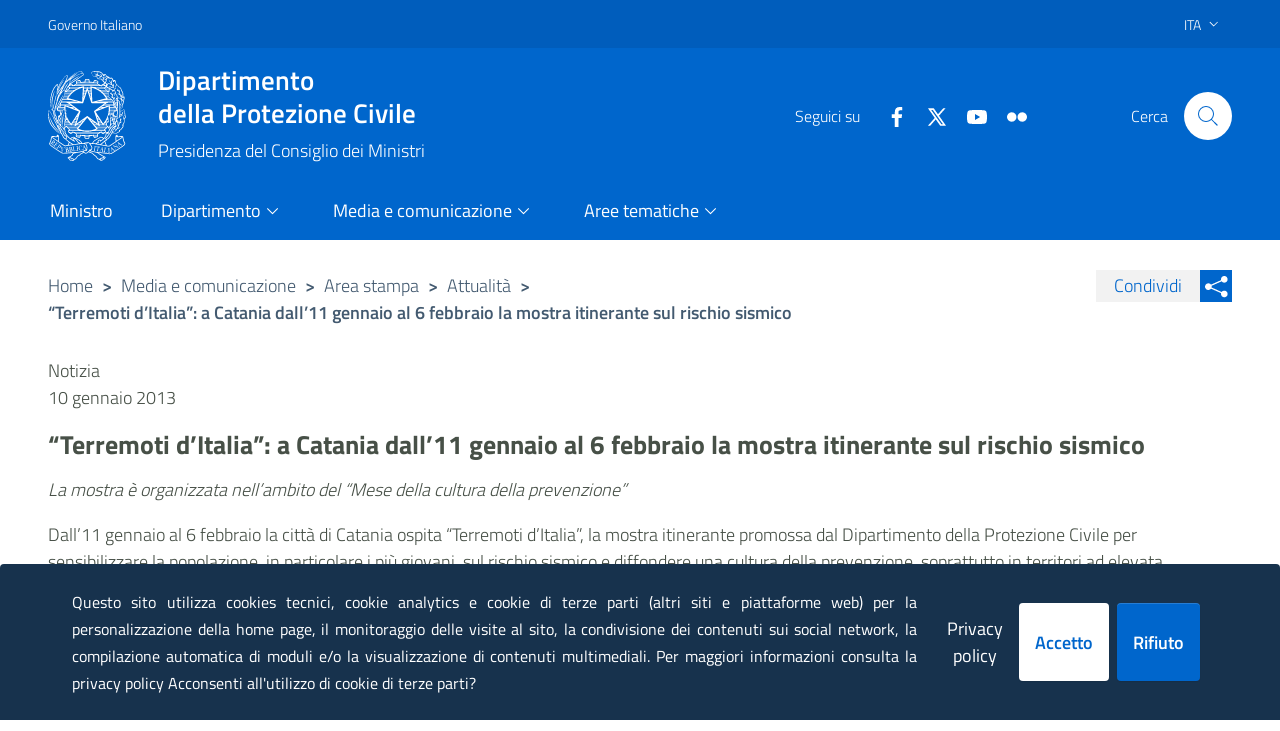

--- FILE ---
content_type: text/html
request_url: https://www.protezionecivile.gov.it/it/notizia/-terremoti-d-italia---a-catania-dall-11-gennaio-al-6-febbraio-la-mostra-itinerante-sul-rischio-sismico/
body_size: 969073
content:
<!DOCTYPE html><html><head><meta charSet="utf-8"/><meta http-equiv="x-ua-compatible" content="ie=edge"/><meta name="viewport" content="width=device-width, initial-scale=1, shrink-to-fit=no"/><title data-react-helmet="true"></title><meta data-react-helmet="true" property="og:url" content="https://www.protezionecivile.gov.it/it/notizia/-terremoti-d-italia---a-catania-dall-11-gennaio-al-6-febbraio-la-mostra-itinerante-sul-rischio-sismico/"/><meta data-react-helmet="true" property="og:type" content="article"/><meta data-react-helmet="true" property="og:title" content="“Terremoti d’Italia”: a Catania dall’11 gennaio al 6 febbraio la mostra itinerante sul rischio sismico"/><meta data-react-helmet="true" property="og:description" content="Dall’11 gennaio al 6 febbraio la città di Catania ospita “Terremoti d’Italia”, la mostra itinerante promossa dal Dipartimento della Protezione Civile "/><meta data-react-helmet="true" property="og:image" content="https://www.protezionecivile.gov.itundefined"/><meta data-react-helmet="true" name="google-site-verification" content="x_P95sAOxaaBLu8XN65WkxmLjsgzDWVnUGPci-PU9EY"/><meta data-react-helmet="true" http-equiv="Pragma" content="no-cache"/><meta data-react-helmet="true" http-equiv="expires" content="Sat, 07 Feb 2016 00:00:00 GMT"/><meta data-react-helmet="true" http-equiv="cache-control" content="must-revalidate"/><meta data-react-helmet="true" http-equiv="cache-control" content="no-store"/><meta data-react-helmet="true" http-equiv="cache-control" content="no-cache"/><link data-react-helmet="true" rel="stylesheet" href="/css/print.css" media="print"/><title data-react-helmet="true">“Terremoti d’Italia”: a Catania dall’11 gennaio al 6 febbraio la mostra itinerante sul rischio sismico | Dipartimento della Protezione Civile</title><style data-href="/styles.687650a2ed9f729ab4c9.css">@charset "UTF-8";/*!
 * Bootstrap Italia è un tema Bootstrap 4 per la creazione di applicazioni web nel pieno rispetto delle Linee guida di design per i servizi web della PA
 * @version v1.4.1
 * @link https://italia.github.io/bootstrap-italia/
 * @license BSD-3-Clause
 */@keyframes bs-notify-fadeOut{0%{opacity:.9}to{opacity:0}}.bootstrap-select>select.bs-select-hidden,select.bs-select-hidden,select.selectpicker{display:none!important}.bootstrap-select{vertical-align:middle}.bootstrap-select>.dropdown-toggle{position:relative;width:100%;text-align:right;white-space:nowrap;display:inline-flex;align-items:center;justify-content:space-between}.bootstrap-select>.dropdown-toggle:after{margin-top:-1px}.bootstrap-select>.dropdown-toggle.bs-placeholder.btn-danger,.bootstrap-select>.dropdown-toggle.bs-placeholder.btn-danger:active,.bootstrap-select>.dropdown-toggle.bs-placeholder.btn-danger:focus,.bootstrap-select>.dropdown-toggle.bs-placeholder.btn-danger:hover,.bootstrap-select>.dropdown-toggle.bs-placeholder.btn-dark,.bootstrap-select>.dropdown-toggle.bs-placeholder.btn-dark:active,.bootstrap-select>.dropdown-toggle.bs-placeholder.btn-dark:focus,.bootstrap-select>.dropdown-toggle.bs-placeholder.btn-dark:hover,.bootstrap-select>.dropdown-toggle.bs-placeholder.btn-info,.bootstrap-select>.dropdown-toggle.bs-placeholder.btn-info:active,.bootstrap-select>.dropdown-toggle.bs-placeholder.btn-info:focus,.bootstrap-select>.dropdown-toggle.bs-placeholder.btn-info:hover,.bootstrap-select>.dropdown-toggle.bs-placeholder.btn-primary,.bootstrap-select>.dropdown-toggle.bs-placeholder.btn-primary:active,.bootstrap-select>.dropdown-toggle.bs-placeholder.btn-primary:focus,.bootstrap-select>.dropdown-toggle.bs-placeholder.btn-primary:hover,.bootstrap-select>.dropdown-toggle.bs-placeholder.btn-secondary,.bootstrap-select>.dropdown-toggle.bs-placeholder.btn-secondary:active,.bootstrap-select>.dropdown-toggle.bs-placeholder.btn-secondary:focus,.bootstrap-select>.dropdown-toggle.bs-placeholder.btn-secondary:hover,.bootstrap-select>.dropdown-toggle.bs-placeholder.btn-success,.bootstrap-select>.dropdown-toggle.bs-placeholder.btn-success:active,.bootstrap-select>.dropdown-toggle.bs-placeholder.btn-success:focus,.bootstrap-select>.dropdown-toggle.bs-placeholder.btn-success:hover,.form-check .bootstrap-select>[type=checkbox]:focus+label.dropdown-toggle.bs-placeholder.btn-danger,.form-check .bootstrap-select>[type=checkbox]:focus+label.dropdown-toggle.bs-placeholder.btn-dark,.form-check .bootstrap-select>[type=checkbox]:focus+label.dropdown-toggle.bs-placeholder.btn-info,.form-check .bootstrap-select>[type=checkbox]:focus+label.dropdown-toggle.bs-placeholder.btn-primary,.form-check .bootstrap-select>[type=checkbox]:focus+label.dropdown-toggle.bs-placeholder.btn-secondary,.form-check .bootstrap-select>[type=checkbox]:focus+label.dropdown-toggle.bs-placeholder.btn-success,.form-check .bootstrap-select>[type=radio]:focus+label.dropdown-toggle.bs-placeholder.btn-danger,.form-check .bootstrap-select>[type=radio]:focus+label.dropdown-toggle.bs-placeholder.btn-dark,.form-check .bootstrap-select>[type=radio]:focus+label.dropdown-toggle.bs-placeholder.btn-info,.form-check .bootstrap-select>[type=radio]:focus+label.dropdown-toggle.bs-placeholder.btn-primary,.form-check .bootstrap-select>[type=radio]:focus+label.dropdown-toggle.bs-placeholder.btn-secondary,.form-check .bootstrap-select>[type=radio]:focus+label.dropdown-toggle.bs-placeholder.btn-success,.toggles label .bootstrap-select>input[type=checkbox]:focus+.dropdown-toggle.bs-placeholder.btn-danger.lever,.toggles label .bootstrap-select>input[type=checkbox]:focus+.dropdown-toggle.bs-placeholder.btn-dark.lever,.toggles label .bootstrap-select>input[type=checkbox]:focus+.dropdown-toggle.bs-placeholder.btn-info.lever,.toggles label .bootstrap-select>input[type=checkbox]:focus+.dropdown-toggle.bs-placeholder.btn-primary.lever,.toggles label .bootstrap-select>input[type=checkbox]:focus+.dropdown-toggle.bs-placeholder.btn-secondary.lever,.toggles label .bootstrap-select>input[type=checkbox]:focus+.dropdown-toggle.bs-placeholder.btn-success.lever{color:hsla(0,0%,100%,.5)}.bootstrap-select>select{position:absolute!important;bottom:0;left:50%;display:block!important;width:.5px!important;height:100%!important;padding:0!important;opacity:0!important;border:none;z-index:0!important}.bootstrap-select>select.mobile-device{top:0;left:0;display:block!important;width:100%!important;z-index:2!important}.bootstrap-select.is-invalid .dropdown-toggle,.error .bootstrap-select .dropdown-toggle,.has-error .bootstrap-select .dropdown-toggle,.was-validated .bootstrap-select select:invalid+.dropdown-toggle{border-color:#b94a48}.bootstrap-select.is-valid .dropdown-toggle,.was-validated .bootstrap-select select:valid+.dropdown-toggle{border-color:#28a745}.bootstrap-select.fit-width{width:auto!important}.bootstrap-select .dropdown-toggle:focus,.bootstrap-select .form-check [type=checkbox]:focus+label.dropdown-toggle,.bootstrap-select .form-check [type=radio]:focus+label.dropdown-toggle,.bootstrap-select .toggles label input[type=checkbox]:focus+.dropdown-toggle.lever,.bootstrap-select>select.mobile-device:focus+.dropdown-toggle,.form-check .bootstrap-select [type=checkbox]:focus+label.dropdown-toggle,.form-check .bootstrap-select [type=radio]:focus+label.dropdown-toggle,.toggles label .bootstrap-select>input[type=checkbox]:focus+select.mobile-device.lever+.dropdown-toggle,.toggles label .bootstrap-select input[type=checkbox]:focus+.dropdown-toggle.lever{outline:thin dotted #333!important;outline:5px auto -webkit-focus-ring-color!important;outline-offset:-2px}.bootstrap-select.form-control{margin-bottom:0;padding:0;border:none;height:auto}:not(.input-group)>.bootstrap-select.form-control:not([class*=col-]){width:100%}.bootstrap-select.form-control.input-group-btn{float:none;z-index:auto}.form-inline .bootstrap-select,.form-inline .bootstrap-select.form-control:not([class*=col-]){width:auto}.bootstrap-select:not(.input-group-btn),.bootstrap-select[class*=col-]{float:none;display:inline-block;margin-left:0}.bootstrap-select.dropdown-menu-right,.bootstrap-select[class*=col-].dropdown-menu-right,.row .bootstrap-select[class*=col-].dropdown-menu-right{float:right}.form-group .bootstrap-select,.form-horizontal .bootstrap-select,.form-inline .bootstrap-select{margin-bottom:0}.form-group-lg .bootstrap-select.form-control,.form-group-sm .bootstrap-select.form-control{padding:0}.form-group-lg .bootstrap-select.form-control .dropdown-toggle,.form-group-sm .bootstrap-select.form-control .dropdown-toggle{height:100%;font-size:inherit;line-height:inherit;border-radius:inherit}.bootstrap-select.form-control-lg .dropdown-toggle,.bootstrap-select.form-control-sm .dropdown-toggle{font-size:inherit;line-height:inherit;border-radius:inherit}.bootstrap-select.form-control-sm .dropdown-toggle{padding:.25rem .5rem}.bootstrap-select.form-control-lg .dropdown-toggle{padding:.5rem 1rem}.form-inline .bootstrap-select .form-control{width:100%}.bootstrap-select.disabled,.bootstrap-select>.disabled{cursor:not-allowed}.bootstrap-select.disabled:focus,.bootstrap-select>.disabled:focus,.form-check .bootstrap-select>[type=checkbox]:focus+label.disabled,.form-check .bootstrap-select>[type=radio]:focus+label.disabled,.form-check [type=checkbox]:focus+label.bootstrap-select.disabled,.form-check [type=radio]:focus+label.bootstrap-select.disabled,.toggles label .bootstrap-select>input[type=checkbox]:focus+.disabled.lever,.toggles label input[type=checkbox]:focus+.bootstrap-select.disabled.lever{outline:0!important}.bootstrap-select.bs-container{position:absolute;top:0;left:0;height:0!important;padding:0!important}.bootstrap-select.bs-container .dropdown-menu{z-index:1060}.bootstrap-select .dropdown-toggle .filter-option{position:static;top:0;left:0;float:left;height:100%;width:100%;text-align:left;overflow:hidden;flex:0 1 auto}.bs3.bootstrap-select .dropdown-toggle .filter-option{padding-right:inherit}.input-group .bs3-has-addon.bootstrap-select .dropdown-toggle .filter-option{position:absolute;padding-top:inherit;padding-bottom:inherit;padding-left:inherit;float:none}.input-group .bs3-has-addon.bootstrap-select .dropdown-toggle .filter-option .filter-option-inner{padding-right:inherit}.bootstrap-select .dropdown-toggle .filter-option-inner-inner{overflow:hidden}.bootstrap-select .dropdown-toggle .filter-expand{width:0!important;float:left;opacity:0!important;overflow:hidden}.bootstrap-select .dropdown-toggle .caret{position:absolute;top:50%;right:12px;margin-top:-2px;vertical-align:middle}.input-group .bootstrap-select.form-control .dropdown-toggle{border-radius:inherit}.bootstrap-select[class*=col-] .dropdown-toggle{width:100%}.bootstrap-select .dropdown-menu{min-width:100%;box-sizing:border-box}.bootstrap-select .dropdown-menu>.inner:focus,.bootstrap-select .form-check .dropdown-menu>[type=checkbox]:focus+label.inner,.bootstrap-select .form-check .dropdown-menu>[type=radio]:focus+label.inner,.bootstrap-select .toggles label .dropdown-menu>input[type=checkbox]:focus+.inner.lever,.form-check .bootstrap-select .dropdown-menu>[type=checkbox]:focus+label.inner,.form-check .bootstrap-select .dropdown-menu>[type=radio]:focus+label.inner,.toggles label .bootstrap-select .dropdown-menu>input[type=checkbox]:focus+.inner.lever{outline:0!important}.bootstrap-select .dropdown-menu.inner{position:static;float:none;border:0;padding:0;margin:0;border-radius:0;box-shadow:none}.bootstrap-select .dropdown-menu li{position:relative}.bootstrap-select .dropdown-menu li.active small{color:hsla(0,0%,100%,.5)!important}.bootstrap-select .dropdown-menu li.disabled a{cursor:not-allowed}.bootstrap-select .dropdown-menu li a{cursor:pointer;-webkit-user-select:none;-ms-user-select:none;user-select:none}.bootstrap-select .dropdown-menu li a.opt{position:relative;padding-left:2.25em}.bootstrap-select .dropdown-menu li a span.check-mark{display:none}.bootstrap-select .dropdown-menu li a span.text{display:inline-block}.bootstrap-select .dropdown-menu li small{padding-left:.5em}.bootstrap-select .dropdown-menu .notify{position:absolute;bottom:5px;width:96%;margin:0 2%;min-height:26px;padding:3px 5px;background:#f5f5f5;border:1px solid #e3e3e3;box-shadow:inset 0 1px 1px rgba(0,0,0,.05);pointer-events:none;opacity:.9;box-sizing:border-box}.bootstrap-select .dropdown-menu .notify.fadeOut{animation:bs-notify-fadeOut .3s linear .75s forwards}.bootstrap-select .no-results{padding:3px;background:#f5f5f5;margin:0 5px;white-space:nowrap}.bootstrap-select.fit-width .dropdown-toggle .filter-option{position:static;display:inline;padding:0}.bootstrap-select.fit-width .dropdown-toggle .filter-option-inner,.bootstrap-select.fit-width .dropdown-toggle .filter-option-inner-inner{display:inline}.bootstrap-select.fit-width .dropdown-toggle .bs-caret:before{content:"\A0"}.bootstrap-select.fit-width .dropdown-toggle .caret{position:static;top:auto;margin-top:-1px}.bootstrap-select.show-tick .dropdown-menu .selected span.check-mark{position:absolute;display:inline-block;right:15px;top:5px}.bootstrap-select.show-tick .dropdown-menu li a span.text{margin-right:34px}.bootstrap-select .bs-ok-default:after{content:"";display:block;width:.5em;height:1em;border-style:solid;border-width:0 .26em .26em 0;transform-style:preserve-3d;transform:rotate(45deg)}.bootstrap-select.show-menu-arrow.open>.dropdown-toggle,.bootstrap-select.show-menu-arrow.show>.dropdown-toggle{z-index:1061}.bootstrap-select.show-menu-arrow .dropdown-toggle .filter-option:before{content:"";border-left:7px solid transparent;border-right:7px solid transparent;border-bottom:7px solid hsla(0,0%,80%,.2);position:absolute;bottom:-4px;left:9px;display:none}.bootstrap-select.show-menu-arrow .dropdown-toggle .filter-option:after{content:"";border-left:6px solid transparent;border-right:6px solid transparent;border-bottom:6px solid #fff;position:absolute;bottom:-4px;left:10px;display:none}.bootstrap-select.show-menu-arrow.dropup .dropdown-toggle .filter-option:before{bottom:auto;top:-4px;border-top:7px solid hsla(0,0%,80%,.2);border-bottom:0}.bootstrap-select.show-menu-arrow.dropup .dropdown-toggle .filter-option:after{bottom:auto;top:-4px;border-top:6px solid #fff;border-bottom:0}.bootstrap-select.show-menu-arrow.pull-right .dropdown-toggle .filter-option:before{right:12px;left:auto}.bootstrap-select.show-menu-arrow.pull-right .dropdown-toggle .filter-option:after{right:13px;left:auto}.bootstrap-select.show-menu-arrow.open>.dropdown-toggle .filter-option:after,.bootstrap-select.show-menu-arrow.open>.dropdown-toggle .filter-option:before,.bootstrap-select.show-menu-arrow.show>.dropdown-toggle .filter-option:after,.bootstrap-select.show-menu-arrow.show>.dropdown-toggle .filter-option:before{display:block}.bs-actionsbox,.bs-donebutton,.bs-searchbox{padding:4px 8px}.bs-actionsbox{width:100%;box-sizing:border-box}.bs-actionsbox .btn-group button{width:50%}.bs-donebutton{float:left;width:100%;box-sizing:border-box}.bs-donebutton .btn-group button{width:100%}.bs-searchbox+.bs-actionsbox{padding:0 8px 4px}.bs-searchbox .form-control{margin-bottom:0;width:100%;float:none}.owl-carousel{display:none;width:100%;-webkit-tap-highlight-color:transparent;position:relative;z-index:1}.owl-carousel .owl-stage{position:relative;touch-action:manipulation;-moz-backface-visibility:hidden}.owl-carousel .owl-stage:after{content:".";display:block;clear:both;visibility:hidden;line-height:0;height:0}.owl-carousel .owl-stage-outer{position:relative;overflow:hidden;-webkit-transform:translateZ(0)}.owl-carousel .owl-item,.owl-carousel .owl-wrapper{-webkit-backface-visibility:hidden;-moz-backface-visibility:hidden;-ms-backface-visibility:hidden;-webkit-transform:translateZ(0);-moz-transform:translateZ(0);-ms-transform:translateZ(0)}.owl-carousel .owl-item{position:relative;min-height:1px;float:left;-webkit-backface-visibility:hidden;-webkit-tap-highlight-color:transparent;-webkit-touch-callout:none}.owl-carousel .owl-item img{display:block;width:100%}.owl-carousel .owl-dots.disabled,.owl-carousel .owl-nav.disabled{display:none}.owl-carousel .owl-dot,.owl-carousel .owl-nav .owl-next,.owl-carousel .owl-nav .owl-prev{cursor:pointer;-webkit-user-select:none;-ms-user-select:none;user-select:none}.owl-carousel .owl-nav button.owl-next,.owl-carousel .owl-nav button.owl-prev,.owl-carousel button.owl-dot{background:0 0;color:inherit;border:none;padding:0!important;font:inherit}.owl-carousel.owl-loaded{display:block}.owl-carousel.owl-loading{opacity:0;display:block}.owl-carousel.owl-hidden{opacity:0}.owl-carousel.owl-refresh .owl-item{visibility:hidden}.owl-carousel.owl-drag .owl-item{touch-action:pan-y;-webkit-user-select:none;-ms-user-select:none;user-select:none}.owl-carousel.owl-grab{cursor:move;cursor:-webkit-grab;cursor:grab}.owl-carousel.owl-rtl{direction:rtl}.owl-carousel.owl-rtl .owl-item{float:right}.no-js .owl-carousel{display:block}.owl-carousel .animated{animation-duration:1s;animation-fill-mode:both}.owl-carousel .owl-animated-in{z-index:0}.owl-carousel .owl-animated-out{z-index:1}.owl-carousel .fadeOut{animation-name:fadeOut}@keyframes fadeOut{0%{opacity:1}to{opacity:0}}.owl-height{transition:height .5s ease-in-out}.primary-bg{background-color:#06c}.primary-color{color:#06c}.primary-border-color,.primary-border-color.border{border-color:#06c!important}.white-bg{background-color:#fff}.white-color{color:#fff}.white-border-color-,.white-border-color-.border{border-color:#fff!important}.primary-bg-a1{background-color:#bfdfff}.primary-color-a1{color:#bfdfff}.primary-border-color-a1,.primary-border-color-a1.border{border-color:#bfdfff!important}.primary-bg-a2{background-color:#93c4f5}.primary-color-a2{color:#93c4f5}.primary-border-color-a2,.primary-border-color-a2.border{border-color:#93c4f5!important}.primary-bg-a3{background-color:#6aaaeb}.primary-color-a3{color:#6aaaeb}.primary-border-color-a3,.primary-border-color-a3.border{border-color:#6aaaeb!important}.primary-bg-a4{background-color:#4392e0}.primary-color-a4{color:#4392e0}.primary-border-color-a4,.primary-border-color-a4.border{border-color:#4392e0!important}.primary-bg-a5{background-color:#207bd6}.primary-color-a5{color:#207bd6}.primary-border-color-a5,.primary-border-color-a5.border{border-color:#207bd6!important}.primary-bg-a6{background-color:#06c}.primary-color-a6{color:#06c}.primary-border-color-a6,.primary-border-color-a6.border{border-color:#06c!important}.primary-bg-a7{background-color:#0059b3}.primary-color-a7{color:#0059b3}.primary-border-color-a7,.primary-border-color-a7.border{border-color:#0059b3!important}.primary-bg-a8{background-color:#004d99}.primary-color-a8{color:#004d99}.primary-border-color-a8,.primary-border-color-a8.border{border-color:#004d99!important}.primary-bg-a9{background-color:#004080}.primary-color-a9{color:#004080}.primary-border-color-a9,.primary-border-color-a9.border{border-color:#004080!important}.primary-bg-a10{background-color:#036}.primary-color-a10{color:#036}.primary-border-color-a10,.primary-border-color-a10.border{border-color:#036!important}.primary-bg-a11{background-color:#00264d}.primary-color-a11{color:#00264d}.primary-border-color-a11,.primary-border-color-a11.border{border-color:#00264d!important}.primary-bg-a12{background-color:#001a33}.primary-color-a12{color:#001a33}.primary-border-color-a12,.primary-border-color-a12.border{border-color:#001a33!important}.primary-bg-b1{background-color:#06c}.primary-color-b1{color:#06c}.primary-border-color-b1,.primary-border-color-b1.border{border-color:#06c!important}.primary-bg-b2{background-color:#1262b3}.primary-color-b2{color:#1262b3}.primary-border-color-b2,.primary-border-color-b2.border{border-color:#1262b3!important}.primary-bg-b3{background-color:#1f5c99}.primary-color-b3{color:#1f5c99}.primary-border-color-b3,.primary-border-color-b3.border{border-color:#1f5c99!important}.primary-bg-b4{background-color:#265380}.primary-color-b4{color:#265380}.primary-border-color-b4,.primary-border-color-b4.border{border-color:#265380!important}.primary-bg-b5{background-color:#294766}.primary-color-b5{color:#294766}.primary-border-color-b5,.primary-border-color-b5.border{border-color:#294766!important}.primary-bg-b6{background-color:#26394d}.primary-color-b6{color:#26394d}.primary-border-color-b6,.primary-border-color-b6.border{border-color:#26394d!important}.primary-bg-b7{background-color:#1f2933}.primary-color-b7{color:#1f2933}.primary-border-color-b7,.primary-border-color-b7.border{border-color:#1f2933!important}.primary-bg-b8{background-color:#12161a}.primary-color-b8{color:#12161a}.primary-border-color-b8,.primary-border-color-b8.border{border-color:#12161a!important}.primary-bg-c1{background-color:#dce9f5}.primary-color-c1{color:#dce9f5}.primary-border-color-c1,.primary-border-color-c1.border{border-color:#dce9f5!important}.primary-bg-c2{background-color:#c4dcf5}.primary-color-c2{color:#c4dcf5}.primary-border-color-c2,.primary-border-color-c2.border{border-color:#c4dcf5!important}.primary-bg-c3{background-color:#abd0f5}.primary-color-c3{color:#abd0f5}.primary-border-color-c3,.primary-border-color-c3.border{border-color:#abd0f5!important}.primary-bg-c4{background-color:#93c4f5}.primary-color-c4{color:#93c4f5}.primary-border-color-c4,.primary-border-color-c4.border{border-color:#93c4f5!important}.primary-bg-c5{background-color:#7ab8f5}.primary-color-c5{color:#7ab8f5}.primary-border-color-c5,.primary-border-color-c5.border{border-color:#7ab8f5!important}.primary-bg-c6{background-color:#62abf5}.primary-color-c6{color:#62abf5}.primary-border-color-c6,.primary-border-color-c6.border{border-color:#62abf5!important}.primary-bg-c7{background-color:#499ff5}.primary-color-c7{color:#499ff5}.primary-border-color-c7,.primary-border-color-c7.border{border-color:#499ff5!important}.primary-bg-c8{background-color:#3193f5}.primary-color-c8{color:#3193f5}.primary-border-color-c8,.primary-border-color-c8.border{border-color:#3193f5!important}.primary-bg-c9{background-color:#1887f5}.primary-color-c9{color:#1887f5}.primary-border-color-c9,.primary-border-color-c9.border{border-color:#1887f5!important}.primary-bg-c10{background-color:#007af5}.primary-color-c10{color:#007af5}.primary-border-color-c10,.primary-border-color-c10.border{border-color:#007af5!important}.primary-bg-c11{background-color:#0070e0}.primary-color-c11{color:#0070e0}.primary-border-color-c11,.primary-border-color-c11.border{border-color:#0070e0!important}.primary-bg-c12{background-color:#06c}.primary-color-c12{color:#06c}.primary-border-color-c12,.primary-border-color-c12.border{border-color:#06c!important}.analogue-1-bg-a1{background-color:#e7e6ff}.analogue-1-color-a1{color:#e7e6ff}.analogue-1-border-color-a1,.analogue-1-border-color-a1.border{border-color:#e7e6ff!important}.analogue-1-bg-a2{background-color:#bbb8f5}.analogue-1-color-a2{color:#bbb8f5}.analogue-1-border-color-a2,.analogue-1-border-color-a2.border{border-color:#bbb8f5!important}.analogue-1-bg-a3{background-color:#918deb}.analogue-1-color-a3{color:#918deb}.analogue-1-border-color-a3,.analogue-1-border-color-a3.border{border-color:#918deb!important}.analogue-1-bg-a4{background-color:#6b65e0}.analogue-1-color-a4{color:#6b65e0}.analogue-1-border-color-a4,.analogue-1-border-color-a4.border{border-color:#6b65e0!important}.analogue-1-bg-a5{background-color:#4840d6}.analogue-1-color-a5{color:#4840d6}.analogue-1-border-color-a5,.analogue-1-border-color-a5.border{border-color:#4840d6!important}.analogue-1-bg-a6{background-color:#271fcc}.analogue-1-color-a6{color:#271fcc}.analogue-1-border-color-a6,.analogue-1-border-color-a6.border{border-color:#271fcc!important}.analogue-1-bg-a7{background-color:#221bb3}.analogue-1-color-a7{color:#221bb3}.analogue-1-border-color-a7,.analogue-1-border-color-a7.border{border-color:#221bb3!important}.analogue-1-bg-a8{background-color:#1d1799}.analogue-1-color-a8{color:#1d1799}.analogue-1-border-color-a8,.analogue-1-border-color-a8.border{border-color:#1d1799!important}.analogue-1-bg-a9{background-color:#191380}.analogue-1-color-a9{color:#191380}.analogue-1-border-color-a9,.analogue-1-border-color-a9.border{border-color:#191380!important}.analogue-1-bg-a10{background-color:#140f66}.analogue-1-color-a10{color:#140f66}.analogue-1-border-color-a10,.analogue-1-border-color-a10.border{border-color:#140f66!important}.analogue-1-bg-a11{background-color:#0f0b4d}.analogue-1-color-a11{color:#0f0b4d}.analogue-1-border-color-a11,.analogue-1-border-color-a11.border{border-color:#0f0b4d!important}.analogue-1-bg-a12{background-color:#0a0833}.analogue-1-color-a12{color:#0a0833}.analogue-1-border-color-a12,.analogue-1-border-color-a12.border{border-color:#0a0833!important}.analogue-2-bg-a1{background-color:#ccfffd}.analogue-2-color-a1{color:#ccfffd}.analogue-2-border-color-a1,.analogue-2-border-color-a1.border{border-color:#ccfffd!important}.analogue-2-bg-a2{background-color:#9ff5f2}.analogue-2-color-a2{color:#9ff5f2}.analogue-2-border-color-a2,.analogue-2-border-color-a2.border{border-color:#9ff5f2!important}.analogue-2-bg-a3{background-color:#75ebe7}.analogue-2-color-a3{color:#75ebe7}.analogue-2-border-color-a3,.analogue-2-border-color-a3.border{border-color:#75ebe7!important}.analogue-2-bg-a4{background-color:#4fe0dc}.analogue-2-color-a4{color:#4fe0dc}.analogue-2-border-color-a4,.analogue-2-border-color-a4.border{border-color:#4fe0dc!important}.analogue-2-bg-a5{background-color:#2bd6d0}.analogue-2-color-a5{color:#2bd6d0}.analogue-2-border-color-a5,.analogue-2-border-color-a5.border{border-color:#2bd6d0!important}.analogue-2-bg-a6{background-color:#0accc6}.analogue-2-color-a6{color:#0accc6}.analogue-2-border-color-a6,.analogue-2-border-color-a6.border{border-color:#0accc6!important}.analogue-2-bg-a7{background-color:#09b3ad}.analogue-2-color-a7{color:#09b3ad}.analogue-2-border-color-a7,.analogue-2-border-color-a7.border{border-color:#09b3ad!important}.analogue-2-bg-a8{background-color:#089994}.analogue-2-color-a8{color:#089994}.analogue-2-border-color-a8,.analogue-2-border-color-a8.border{border-color:#089994!important}.analogue-2-bg-a9{background-color:#06807b}.analogue-2-color-a9{color:#06807b}.analogue-2-border-color-a9,.analogue-2-border-color-a9.border{border-color:#06807b!important}.analogue-2-bg-a10{background-color:#056663}.analogue-2-color-a10{color:#056663}.analogue-2-border-color-a10,.analogue-2-border-color-a10.border{border-color:#056663!important}.analogue-2-bg-a11{background-color:#044d4a}.analogue-2-color-a11{color:#044d4a}.analogue-2-border-color-a11,.analogue-2-border-color-a11.border{border-color:#044d4a!important}.analogue-2-bg-a12{background-color:#033331}.analogue-2-color-a12{color:#033331}.analogue-2-border-color-a12,.analogue-2-border-color-a12.border{border-color:#033331!important}.complementary-1-bg{background-color:#f73e5a}.complementary-1-color{color:#f90}.complementary-1-border-color-,.complementary-1-border-color-.border{border-color:#f73e5a!important}.complementary-1-bg-a1{background-color:#fffcfd}.complementary-1-color-a1{color:#fffcfd}.complementary-1-border-color-a1,.complementary-1-border-color-a1.border{border-color:#fffcfd!important}.complementary-1-bg-a2{background-color:#f5d0d6}.complementary-1-color-a2{color:#f5d0d6}.complementary-1-border-color-a2,.complementary-1-border-color-a2.border{border-color:#f5d0d6!important}.complementary-1-bg-a3{background-color:#eba4af}.complementary-1-color-a3{color:#eba4af}.complementary-1-border-color-a3,.complementary-1-border-color-a3.border{border-color:#eba4af!important}.complementary-1-bg-a4{background-color:#e07b8b}.complementary-1-color-a4{color:#e07b8b}.complementary-1-border-color-a4,.complementary-1-border-color-a4.border{border-color:#e07b8b!important}.complementary-1-bg-a5{background-color:#d65669}.complementary-1-color-a5{color:#d65669}.complementary-1-border-color-a5,.complementary-1-border-color-a5.border{border-color:#d65669!important}.complementary-1-bg-a6{background-color:#cc334a}.complementary-1-color-a6{color:#cc334a}.complementary-1-border-color-a6,.complementary-1-border-color-a6.border{border-color:#cc334a!important}.complementary-1-bg-a7{background-color:#b32d41}.complementary-1-color-a7{color:#b32d41}.complementary-1-border-color-a7,.complementary-1-border-color-a7.border{border-color:#b32d41!important}.complementary-1-bg-a8{background-color:#992637}.complementary-1-color-a8{color:#992637}.complementary-1-border-color-a8,.complementary-1-border-color-a8.border{border-color:#992637!important}.complementary-1-bg-a9{background-color:#80202e}.complementary-1-color-a9{color:#80202e}.complementary-1-border-color-a9,.complementary-1-border-color-a9.border{border-color:#80202e!important}.complementary-1-bg-a10{background-color:#661a25}.complementary-1-color-a10{color:#661a25}.complementary-1-border-color-a10,.complementary-1-border-color-a10.border{border-color:#661a25!important}.complementary-1-bg-a11{background-color:#4d131c}.complementary-1-color-a11{color:#4d131c}.complementary-1-border-color-a11,.complementary-1-border-color-a11.border{border-color:#4d131c!important}.complementary-1-bg-a12{background-color:#330d12}.complementary-1-color-a12{color:#330d12}.complementary-1-border-color-a12,.complementary-1-border-color-a12.border{border-color:#330d12!important}.complementary-2-bg{background-color:#f90}.complementary-2-color{color:#f90}.complementary-2-border-color-,.complementary-2-border-color-.border{border-color:#f90!important}.complementary-2-bg-a1{background-color:#ffe6bf}.complementary-2-color-a1{color:#ffe6bf}.complementary-2-border-color-a1,.complementary-2-border-color-a1.border{border-color:#ffe6bf!important}.complementary-2-bg-a2{background-color:#f5ce93}.complementary-2-color-a2{color:#f5ce93}.complementary-2-border-color-a2,.complementary-2-border-color-a2.border{border-color:#f5ce93!important}.complementary-2-bg-a3{background-color:#ebb76a}.complementary-2-color-a3{color:#ebb76a}.complementary-2-border-color-a3,.complementary-2-border-color-a3.border{border-color:#ebb76a!important}.complementary-2-bg-a4{background-color:#e0a243}.complementary-2-color-a4{color:#e0a243}.complementary-2-border-color-a4,.complementary-2-border-color-a4.border{border-color:#e0a243!important}.complementary-2-bg-a5{background-color:#d68d20}.complementary-2-color-a5{color:#d68d20}.complementary-2-border-color-a5,.complementary-2-border-color-a5.border{border-color:#d68d20!important}.complementary-2-bg-a6{background-color:#cc7a00}.complementary-2-color-a6{color:#cc7a00}.complementary-2-border-color-a6,.complementary-2-border-color-a6.border{border-color:#cc7a00!important}.complementary-2-bg-a7{background-color:#b36b00}.complementary-2-color-a7{color:#b36b00}.complementary-2-border-color-a7,.complementary-2-border-color-a7.border{border-color:#b36b00!important}.complementary-2-bg-a8{background-color:#995c00}.complementary-2-color-a8{color:#995c00}.complementary-2-border-color-a8,.complementary-2-border-color-a8.border{border-color:#995c00!important}.complementary-2-bg-a9{background-color:#804d00}.complementary-2-color-a9{color:#804d00}.complementary-2-border-color-a9,.complementary-2-border-color-a9.border{border-color:#804d00!important}.complementary-2-bg-a10{background-color:#663d00}.complementary-2-color-a10{color:#663d00}.complementary-2-border-color-a10,.complementary-2-border-color-a10.border{border-color:#663d00!important}.complementary-2-bg-a11{background-color:#4d2e00}.complementary-2-color-a11{color:#4d2e00}.complementary-2-border-color-a11,.complementary-2-border-color-a11.border{border-color:#4d2e00!important}.complementary-2-bg-a12{background-color:#331f00}.complementary-2-color-a12{color:#331f00}.complementary-2-border-color-a12,.complementary-2-border-color-a12.border{border-color:#331f00!important}.complementary-3-bg{background-color:#00cf86}.complementary-3-color{color:#00cf86}.complementary-3-border-color-,.complementary-3-border-color-.border{border-color:#00cf86!important}.complementary-3-bg-a1{background-color:#bfffe9}.complementary-3-color-a1{color:#bfffe9}.complementary-3-border-color-a1,.complementary-3-border-color-a1.border{border-color:#bfffe9!important}.complementary-3-bg-a2{background-color:#93f5d3}.complementary-3-color-a2{color:#93f5d3}.complementary-3-border-color-a2,.complementary-3-border-color-a2.border{border-color:#93f5d3!important}.complementary-3-bg-a3{background-color:#6aebbd}.complementary-3-color-a3{color:#6aebbd}.complementary-3-border-color-a3,.complementary-3-border-color-a3.border{border-color:#6aebbd!important}.complementary-3-bg-a4{background-color:#43e0a9}.complementary-3-color-a4{color:#43e0a9}.complementary-3-border-color-a4,.complementary-3-border-color-a4.border{border-color:#43e0a9!important}.complementary-3-bg-a5{background-color:#20d696}.complementary-3-color-a5{color:#20d696}.complementary-3-border-color-a5,.complementary-3-border-color-a5.border{border-color:#20d696!important}.complementary-3-bg-a6{background-color:#00cc85}.complementary-3-color-a6{color:#00cc85}.complementary-3-border-color-a6,.complementary-3-border-color-a6.border{border-color:#00cc85!important}.complementary-3-bg-a7{background-color:#00b374}.complementary-3-color-a7{color:#00b374}.complementary-3-border-color-a7,.complementary-3-border-color-a7.border{border-color:#00b374!important}.complementary-3-bg-a8{background-color:#009963}.complementary-3-color-a8{color:#009963}.complementary-3-border-color-a8,.complementary-3-border-color-a8.border{border-color:#009963!important}.complementary-3-bg-a9{background-color:#008053}.complementary-3-color-a9{color:#008053}.complementary-3-border-color-a9,.complementary-3-border-color-a9.border{border-color:#008053!important}.complementary-3-bg-a10{background-color:#006642}.complementary-3-color-a10{color:#006642}.complementary-3-border-color-a10,.complementary-3-border-color-a10.border{border-color:#006642!important}.complementary-3-bg-a11{background-color:#004d32}.complementary-3-color-a11{color:#004d32}.complementary-3-border-color-a11,.complementary-3-border-color-a11.border{border-color:#004d32!important}.complementary-3-bg-a12{background-color:#003321}.complementary-3-color-a12{color:#003321}.complementary-3-border-color-a12,.complementary-3-border-color-a12.border{border-color:#003321!important}.analogue-1-bg{background-color:#3126ff}.analogue-1-color{color:#3126ff}.analogue-1-border-color-,.analogue-1-border-color-.border{border-color:#3126ff!important}.analogue-1-bg-b1{background-color:#3126ff}.analogue-1-color-b1{color:#3126ff}.analogue-1-border-color-b1,.analogue-1-border-color-b1.border{border-color:#3126ff!important}.analogue-1-bg-b2{background-color:#4239e6}.analogue-1-color-b2{color:#4239e6}.analogue-1-border-color-b2,.analogue-1-border-color-b2.border{border-color:#4239e6!important}.analogue-1-bg-b3{background-color:#4e47cc}.analogue-1-color-b3{color:#4e47cc}.analogue-1-border-color-b3,.analogue-1-border-color-b3.border{border-color:#4e47cc!important}.analogue-1-bg-b4{background-color:#5550b3}.analogue-1-color-b4{color:#5550b3}.analogue-1-border-color-b4,.analogue-1-border-color-b4.border{border-color:#5550b3!important}.analogue-1-bg-b5{background-color:#585499}.analogue-1-color-b5{color:#585499}.analogue-1-border-color-b5,.analogue-1-border-color-b5.border{border-color:#585499!important}.analogue-1-bg-b6{background-color:#555380}.analogue-1-color-b6{color:#555380}.analogue-1-border-color-b6,.analogue-1-border-color-b6.border{border-color:#555380!important}.analogue-1-bg-b7{background-color:#4e4d66}.analogue-1-color-b7{color:#4e4d66}.analogue-1-border-color-b7,.analogue-1-border-color-b7.border{border-color:#4e4d66!important}.analogue-1-bg-b8{background-color:#42414d}.analogue-1-color-b8{color:#42414d}.analogue-1-border-color-b8,.analogue-1-border-color-b8.border{border-color:#42414d!important}.analogue-2-bg{background-color:#0bd9d2}.analogue-2-color{color:#0bd9d2}.analogue-2-border-color-,.analogue-2-border-color-.border{border-color:#0bd9d2!important}.analogue-2-bg-b1{background-color:#0bd9d2}.analogue-2-color-b1{color:#0bd9d2}.analogue-2-border-color-b1,.analogue-2-border-color-b1.border{border-color:#0bd9d2!important}.analogue-2-bg-b2{background-color:#1dbfba}.analogue-2-color-b2{color:#1dbfba}.analogue-2-border-color-b2,.analogue-2-border-color-b2.border{border-color:#1dbfba!important}.analogue-2-bg-b3{background-color:#29a6a2}.analogue-2-color-b3{color:#29a6a2}.analogue-2-border-color-b3,.analogue-2-border-color-b3.border{border-color:#29a6a2!important}.analogue-2-bg-b4{background-color:#318c89}.analogue-2-color-b4{color:#318c89}.analogue-2-border-color-b4,.analogue-2-border-color-b4.border{border-color:#318c89!important}.analogue-2-bg-b5{background-color:#347371}.analogue-2-color-b5{color:#347371}.analogue-2-border-color-b5,.analogue-2-border-color-b5.border{border-color:#347371!important}.analogue-2-bg-b6{background-color:#315958}.analogue-2-color-b6{color:#315958}.analogue-2-border-color-b6,.analogue-2-border-color-b6.border{border-color:#315958!important}.analogue-2-bg-b7{background-color:#29403f}.analogue-2-color-b7{color:#29403f}.analogue-2-border-color-b7,.analogue-2-border-color-b7.border{border-color:#29403f!important}.analogue-2-bg-b8{background-color:#1d2626}.analogue-2-color-b8{color:#1d2626}.analogue-2-border-color-b8,.analogue-2-border-color-b8.border{border-color:#1d2626!important}.complementary-1-bg-b1{background-color:#f73e5a}.complementary-1-color-b1{color:#f73e5a}.complementary-1-border-color-b1,.complementary-1-border-color-b1.border{border-color:#f73e5a!important}.complementary-1-bg-b2{background-color:#de4e63}.complementary-1-color-b2{color:#de4e63}.complementary-1-border-color-b2,.complementary-1-border-color-b2.border{border-color:#de4e63!important}.complementary-1-bg-b3{background-color:#c45869}.complementary-1-color-b3{color:#c45869}.complementary-1-border-color-b3,.complementary-1-border-color-b3.border{border-color:#c45869!important}.complementary-1-bg-b4{background-color:#ab5e69}.complementary-1-color-b4{color:#ab5e69}.complementary-1-border-color-b4,.complementary-1-border-color-b4.border{border-color:#ab5e69!important}.complementary-1-bg-b5{background-color:#915e66}.complementary-1-color-b5{color:#915e66}.complementary-1-border-color-b5,.complementary-1-border-color-b5.border{border-color:#915e66!important}.complementary-1-bg-b6{background-color:#785a5e}.complementary-1-color-b6{color:#785a5e}.complementary-1-border-color-b6,.complementary-1-border-color-b6.border{border-color:#785a5e!important}.complementary-1-bg-b7{background-color:#5e5052}.complementary-1-color-b7{color:#5e5052}.complementary-1-border-color-b7,.complementary-1-border-color-b7.border{border-color:#5e5052!important}.complementary-1-bg-b8{background-color:#454142}.complementary-1-color-b8{color:#454142}.complementary-1-border-color-b8,.complementary-1-border-color-b8.border{border-color:#454142!important}.complementary-2-bg-b1{background-color:#f90}.complementary-2-color-b1{color:#f90}.complementary-2-border-color-b1,.complementary-2-border-color-b1.border{border-color:#f90!important}.complementary-2-bg-b2{background-color:#e69317}.complementary-2-color-b2{color:#e69317}.complementary-2-border-color-b2,.complementary-2-border-color-b2.border{border-color:#e69317!important}.complementary-2-bg-b3{background-color:#cc8b29}.complementary-2-color-b3{color:#cc8b29}.complementary-2-border-color-b3,.complementary-2-border-color-b3.border{border-color:#cc8b29!important}.complementary-2-bg-b4{background-color:#b38136}.complementary-2-color-b4{color:#b38136}.complementary-2-border-color-b4,.complementary-2-border-color-b4.border{border-color:#b38136!important}.complementary-2-bg-b5{background-color:#99743d}.complementary-2-color-b5{color:#99743d}.complementary-2-border-color-b5,.complementary-2-border-color-b5.border{border-color:#99743d!important}.complementary-2-bg-b6{background-color:#806640}.complementary-2-color-b6{color:#806640}.complementary-2-border-color-b6,.complementary-2-border-color-b6.border{border-color:#806640!important}.complementary-2-bg-b7{background-color:#66563d}.complementary-2-color-b7{color:#66563d}.complementary-2-border-color-b7,.complementary-2-border-color-b7.border{border-color:#66563d!important}.complementary-2-bg-b8{background-color:#4d4336}.complementary-2-color-b8{color:#4d4336}.complementary-2-border-color-b8,.complementary-2-border-color-b8.border{border-color:#4d4336!important}.complementary-3-bg-b1{background-color:#00cf86}.complementary-3-color-b1{color:#00cf86}.complementary-3-border-color-b1,.complementary-3-border-color-b1.border{border-color:#00cf86!important}.complementary-3-bg-b2{background-color:#12b57c}.complementary-3-color-b2{color:#12b57c}.complementary-3-border-color-b2,.complementary-3-border-color-b2.border{border-color:#12b57c!important}.complementary-3-bg-b3{background-color:#1f9c70}.complementary-3-color-b3{color:#1f9c70}.complementary-3-border-color-b3,.complementary-3-border-color-b3.border{border-color:#1f9c70!important}.complementary-3-bg-b4{background-color:#278262}.complementary-3-color-b4{color:#278262}.complementary-3-border-color-b4,.complementary-3-border-color-b4.border{border-color:#278262!important}.complementary-3-bg-b5{background-color:#2a6953}.complementary-3-color-b5{color:#2a6953}.complementary-3-border-color-b5,.complementary-3-border-color-b5.border{border-color:#2a6953!important}.complementary-3-bg-b6{background-color:#284f41}.complementary-3-color-b6{color:#284f41}.complementary-3-border-color-b6,.complementary-3-border-color-b6.border{border-color:#284f41!important}.complementary-3-bg-b7{background-color:#20362e}.complementary-3-color-b7{color:#20362e}.complementary-3-border-color-b7,.complementary-3-border-color-b7.border{border-color:#20362e!important}.complementary-3-bg-b8{background-color:#141c19}.complementary-3-color-b8{color:#141c19}.complementary-3-border-color-b8,.complementary-3-border-color-b8.border{border-color:#141c19!important}.neutral-1-bg{background-color:#17324d}.neutral-1-color{color:#17324d}.neutral-1-border-color-,.neutral-1-border-color-.border{border-color:#17324d!important}.neutral-1-bg-a1{background-color:#ebeced}.neutral-1-color-a1{color:#ebeced}.neutral-1-border-color-a1,.neutral-1-border-color-a1.border{border-color:#ebeced!important}.neutral-1-bg-a2{background-color:#d9dadb}.neutral-1-color-a2{color:#d9dadb}.neutral-1-border-color-a2,.neutral-1-border-color-a2.border{border-color:#d9dadb!important}.neutral-1-bg-a3{background-color:#c5c7c9}.neutral-1-color-a3{color:#c5c7c9}.neutral-1-border-color-a3,.neutral-1-border-color-a3.border{border-color:#c5c7c9!important}.neutral-1-bg-a4{background-color:#adb2b8}.neutral-1-color-a4{color:#adb2b8}.neutral-1-border-color-a4,.neutral-1-border-color-a4.border{border-color:#adb2b8!important}.neutral-1-bg-a5{background-color:#959da6}.neutral-1-color-a5{color:#959da6}.neutral-1-border-color-a5,.neutral-1-border-color-a5.border{border-color:#959da6!important}.neutral-1-bg-a6{background-color:#768594}.neutral-1-color-a6{color:#768594}.neutral-1-border-color-a6,.neutral-1-border-color-a6.border{border-color:#768594!important}.neutral-1-bg-a7{background-color:#5b6f82}.neutral-1-color-a7{color:#5b6f82}.neutral-1-border-color-a7,.neutral-1-border-color-a7.border{border-color:#5b6f82!important}.neutral-1-bg-a8{background-color:#435a70}.neutral-1-color-a8{color:#435a70}.neutral-1-border-color-a8,.neutral-1-border-color-a8.border{border-color:#435a70!important}.neutral-1-bg-a9{background-color:#2f475e}.neutral-1-color-a9{color:#2f475e}.neutral-1-border-color-a9,.neutral-1-border-color-a9.border{border-color:#2f475e!important}.neutral-1-bg-a10{background-color:#17324d}.neutral-1-color-a10{color:#17324d}.neutral-1-border-color-a10,.neutral-1-border-color-a10.border{border-color:#17324d!important}.neutral-2-bg{background-color:#e6ecf2}.neutral-2-color{color:#e6ecf2}.neutral-2-border-color-{border-color:#e6ecf2}.neutral-2-bg-b1{background-color:#e6ecf2}.neutral-2-color-b1{color:#e6ecf2}.neutral-2-border-color-b1,.neutral-2-border-color-b1.border{border-color:#e6ecf2!important}.neutral-2-bg-b2{background-color:#c2c7cc}.neutral-2-color-b2{color:#c2c7cc}.neutral-2-border-color-b2,.neutral-2-border-color-b2.border{border-color:#c2c7cc!important}.neutral-2-bg-b3{background-color:#9da2a6}.neutral-2-color-b3{color:#9da2a6}.neutral-2-border-color-b3,.neutral-2-border-color-b3.border{border-color:#9da2a6!important}.neutral-2-bg-b4{background-color:#797c80}.neutral-2-color-b4{color:#797c80}.neutral-2-border-color-b4,.neutral-2-border-color-b4.border{border-color:#797c80!important}.neutral-2-bg-b5{background-color:#565759}.neutral-2-color-b5{color:#565759}.neutral-2-border-color-b5,.neutral-2-border-color-b5.border{border-color:#565759!important}.neutral-2-bg-b6{background-color:#2f3133}.neutral-2-color-b6{color:#2f3133}.neutral-2-border-color-b6,.neutral-2-border-color-b6.border{border-color:#2f3133!important}.neutral-2-bg-b7{background-color:#0c0c0d}.neutral-2-color-b7{color:#0c0c0d}.neutral-2-border-color-b7,.neutral-2-border-color-b7.border{border-color:#0c0c0d!important}.neutral-2-bg-a1{background-color:#e6ecf2}.neutral-2-color-a1{color:#e6ecf2}.neutral-2-border-color-a1,.neutral-2-border-color-a1.border{border-color:#e6ecf2!important}.neutral-2-bg-a2{background-color:#bcc4cc}.neutral-2-color-a2{color:#bcc4cc}.neutral-2-border-color-a2,.neutral-2-border-color-a2.border{border-color:#bcc4cc!important}.neutral-2-bg-a3{background-color:#9aa0a6}.neutral-2-color-a3{color:#9aa0a6}.neutral-2-border-color-a3,.neutral-2-border-color-a3.border{border-color:#9aa0a6!important}.neutral-2-bg-a4{background-color:#777b80}.neutral-2-color-a4{color:#777b80}.neutral-2-border-color-a4,.neutral-2-border-color-a4.border{border-color:#777b80!important}.neutral-2-bg-a5{background-color:#535659}.neutral-2-color-a5{color:#535659}.neutral-2-border-color-a5,.neutral-2-border-color-a5.border{border-color:#535659!important}.neutral-2-bg-a6{background-color:#2f3133}.neutral-2-color-a6{color:#2f3133}.neutral-2-border-color-a6,.neutral-2-border-color-a6.border{border-color:#2f3133!important}.neutral-2-bg-a7{background-color:#17181a}.neutral-2-color-a7{color:#17181a}.neutral-2-border-color-a7,.neutral-2-border-color-a7.border{border-color:#17181a!important}.lightgrey-bg-a1{background-color:#e8f2fc}.lightgrey-color-a1{color:#e8f2fc}.lightgrey-border-color-a1,.lightgrey-border-color-a1.border{border-color:#e8f2fc!important}.lightgrey-bg-a2{background-color:#edf5fc}.lightgrey-color-a2{color:#edf5fc}.lightgrey-border-color-a2,.lightgrey-border-color-a2.border{border-color:#edf5fc!important}.lightgrey-bg-a3{background-color:#f2f7fc}.lightgrey-color-a3{color:#f2f7fc}.lightgrey-border-color-a3,.lightgrey-border-color-a3.border{border-color:#f2f7fc!important}.lightgrey-bg-a4{background-color:#f5f9fc}.lightgrey-color-a4{color:#f5f9fc}.lightgrey-border-color-a4,.lightgrey-border-color-a4.border{border-color:#f5f9fc!important}.lightgrey-bg-b1{background-color:#e6f0fa}.lightgrey-color-b1{color:#e6f0fa}.lightgrey-border-color-b1,.lightgrey-border-color-b1.border{border-color:#e6f0fa!important}.lightgrey-bg-b2{background-color:#ebf2fa}.lightgrey-color-b2{color:#ebf2fa}.lightgrey-border-color-b2,.lightgrey-border-color-b2.border{border-color:#ebf2fa!important}.lightgrey-bg-b3{background-color:#edf4fa}.lightgrey-color-b3{color:#edf4fa}.lightgrey-border-color-b3,.lightgrey-border-color-b3.border{border-color:#edf4fa!important}.lightgrey-bg-b4{background-color:#f2f6fa}.lightgrey-color-b4{color:#f2f6fa}.lightgrey-border-color-b4,.lightgrey-border-color-b4.border{border-color:#f2f6fa!important}.lightgrey-bg-c1{background-color:#f7f9fa}.lightgrey-color-c1{color:#f7f9fa}.lightgrey-border-color-c1,.lightgrey-border-color-c1.border{border-color:#f7f9fa!important}.lightgrey-bg-c2{background-color:#f5f6f7}.lightgrey-color-c2{color:#f5f6f7}.lightgrey-border-color-c2,.lightgrey-border-color-c2.border{border-color:#f5f6f7!important}:root{--blue:#0073e6;--indigo:#554dff;--purple:#9e99ff;--pink:#ffb3bf;--red:#f73e5a;--orange:#f90;--yellow:#ffda73;--green:#00cc85;--teal:#0bd9d2;--cyan:#00fff7;--gray:#656566;--gray-dark:#323333;--gray-secondary:#5c6f82;--gray-tertiary:#5a768a;--gray-quaternary:#fcfdff;--primary:#06c;--secondary:#5c6f82;--success:#008758;--info:#979899;--warning:#a66300;--danger:#d9364f;--light:#e9e6f2;--dark:#17324d;--black:#000;--white:#fff;--100:#e3e4e6;--200:#cacacc;--300:#b1b1b3;--400:#979899;--500:#7e7f80;--600:#656566;--700:#4c4c4d;--800:#323333;--900:#19191a;--breakpoint-xs:0;--breakpoint-sm:576px;--breakpoint-md:768px;--breakpoint-lg:992px;--breakpoint-xl:1280px;--font-family-sans-serif:"Titillium Web",Geneva,Tahoma,sans-serif;--font-family-monospace:"Roboto Mono",monospace}@media print{*,:after,:before{text-shadow:none!important;box-shadow:none!important}a:not(.btn){text-decoration:underline}abbr[title]:after{content:" (" attr(title) ")"}pre{white-space:pre-wrap!important}blockquote,pre{border:1px solid #7e7f80;page-break-inside:avoid}thead{display:table-header-group}img,tr{page-break-inside:avoid}h2,h3,p{orphans:3;widows:3}h2,h3{page-break-after:avoid}@page{size:a3}.container,body{min-width:992px!important}.navbar{display:none}.badge{border:1px solid #000}.table{border-collapse:collapse!important}.table td,.table th{background-color:#fff!important}.table-bordered td,.table-bordered th{border:1px solid #b1b1b3!important}.table-dark{color:inherit}.table-dark tbody+tbody,.table-dark td,.table-dark th,.table-dark thead th{border-color:#d6dce3}.table .thead-dark th{color:inherit;border-color:#d6dce3}}*,:after,:before{box-sizing:border-box}html{font-family:sans-serif;-webkit-text-size-adjust:100%;-webkit-tap-highlight-color:transparent}article,aside,figcaption,figure,footer,header,hgroup,main,nav,section{display:block}body{margin:0;font-family:Titillium Web,Geneva,Tahoma,sans-serif;font-weight:300;color:#19191a;text-align:left;background-color:#fff}.form-check [type=checkbox]:focus+label[tabindex="-1"]:not(:focus-visible),.form-check [type=radio]:focus+label[tabindex="-1"]:not(:focus-visible),.toggles label input[type=checkbox]:focus+.lever[tabindex="-1"]:not(:focus-visible),[tabindex="-1"]:focus:not(:focus-visible){outline:0!important}hr{box-sizing:content-box;height:0;overflow:visible}dl,h1,h2,h3,h4,h5,h6,ol,p,ul{margin-top:0}dl,ol,p,ul{margin-bottom:1rem}abbr[data-original-title],abbr[title]{-webkit-text-decoration:underline dotted;border-bottom:0;-webkit-text-decoration-skip-ink:none;text-decoration-skip-ink:none}address{margin-bottom:1rem;font-style:normal;line-height:inherit}ol ol,ol ul,ul ol,ul ul{margin-bottom:0}dt{font-weight:700}dd{margin-bottom:.5rem;margin-left:0}sub,sup{position:relative;font-size:75%;line-height:0;vertical-align:baseline}sub{bottom:-.25em}sup{top:-.5em}a{color:#06c;background-color:transparent}a,a:hover{text-decoration:underline}a:hover{color:#004080}a:not([href]),a:not([href]):hover{color:inherit;text-decoration:none}code,kbd,pre,samp{font-family:Roboto Mono,monospace;font-size:1em}pre{margin-top:0;margin-bottom:1rem;overflow:auto;-ms-overflow-style:scrollbar}figure{margin:0 0 1rem}img{border-style:none}img,svg{vertical-align:middle}svg{overflow:hidden}table{border-collapse:collapse}caption{padding-top:1em;padding-bottom:1em;color:#5a768a;text-align:left;caption-side:bottom}th{text-align:inherit}label{display:inline-block;margin-bottom:.5rem;color:#435a70}button{border-radius:0}.toggles label input[type=checkbox]:focus+button.lever,button:focus{outline:1px dotted;outline:5px auto -webkit-focus-ring-color}button,input,optgroup,select,textarea{margin:0;font-family:inherit;font-size:inherit;line-height:inherit}button,input{overflow:visible}button,select{text-transform:none}[role=button],[type=button]:not(:disabled),[type=reset]:not(:disabled),[type=submit]:not(:disabled),button:not(:disabled){cursor:pointer}select{word-wrap:normal}[type=button],[type=reset],[type=submit],button{-webkit-appearance:button}[type=button]::-moz-focus-inner,[type=reset]::-moz-focus-inner,[type=submit]::-moz-focus-inner,button::-moz-focus-inner{padding:0;border-style:none}input[type=checkbox],input[type=radio]{box-sizing:border-box;padding:0}fieldset{min-width:0;padding:0;margin:0;border:0}legend{display:block;width:100%;max-width:100%;padding:0;margin-bottom:.5rem;font-size:1.5rem;line-height:inherit;color:inherit;white-space:normal}progress{vertical-align:baseline}[type=number]::-webkit-inner-spin-button,[type=number]::-webkit-outer-spin-button{height:auto}[type=search]{outline-offset:-2px;-webkit-appearance:none}[type=search]::-webkit-search-decoration{-webkit-appearance:none}::-webkit-file-upload-button{font:inherit;-webkit-appearance:button}output{display:inline-block}summary{display:list-item;cursor:pointer}template{display:none}[hidden]{display:none!important}.h1,.h2,.h3,.h4,.h5,.h6,h1,h2,h3,h4,h5,h6{margin-bottom:8px;font-weight:700;line-height:1.2}.h1,h1{font-size:2.5rem}.h2,h2{font-size:2rem}.h3,h3{font-size:1.75rem}.h4,h4{font-size:1.5rem}.h5,h5{font-size:1.25rem}.h6,h6{font-size:1rem}.lead{font-size:1.25rem;font-weight:300}.display-1,.display-2{font-weight:700;line-height:1.2}.display-2{font-size:2.5rem}.display-3{font-size:1.5rem}.display-3,.display-4{font-weight:700;line-height:1.2}.display-4{font-size:1.25rem}hr{margin-top:16px;margin-bottom:16px;border:0;border-top:1px solid rgba(0,0,0,.1)}.mark,mark{padding:.2em;background-color:#fcf8e3}.list-inline,.list-unstyled{padding-left:0;list-style:none}.list-inline-item{display:inline-block}.list-inline-item:not(:last-child){margin-right:.5rem}.initialism{font-size:90%;text-transform:uppercase}.blockquote{font-size:1.25rem}.blockquote-footer{display:block;font-size:.777rem}.blockquote-footer:before{content:"\2014\A0"}.img-fluid,.img-thumbnail{max-width:100%;height:auto}.img-thumbnail{padding:.25rem;background-color:#fff;border:1px solid #b1b1b3;border-radius:4px;box-shadow:0 1px 2px rgba(0,0,0,.075)}.figure{display:inline-block}.figure-img{margin-bottom:8px;line-height:1}.figure-caption{font-size:90%;color:#656566}code{font-size:87.5%;color:#17324d;word-wrap:break-word}a>code{color:inherit}kbd{padding:.2rem .4rem;font-size:87.5%;color:#fff;background-color:#19191a;border-radius:2px;box-shadow:inset 0 -.1rem 0 rgba(0,0,0,.25)}kbd kbd{padding:0;font-size:100%;font-weight:700;box-shadow:none}pre{display:block;font-size:87.5%;color:#19191a}pre code{font-size:inherit;color:inherit;word-break:normal}.pre-scrollable{max-height:340px;overflow-y:scroll}.container{width:100%;padding-right:6px;padding-left:6px;margin-right:auto;margin-left:auto}@media (min-width:576px){.container{max-width:540px}}@media (min-width:768px){.container{max-width:668px}}@media (min-width:992px){.container{max-width:960px}}@media (min-width:1280px){.container{max-width:1264px}}.container-fluid,.container-lg,.container-md,.container-sm,.container-xl{width:100%;padding-right:6px;padding-left:6px;margin-right:auto;margin-left:auto}@media (min-width:576px){.container,.container-sm{max-width:540px}}@media (min-width:768px){.container,.container-md,.container-sm{max-width:668px}}@media (min-width:992px){.container,.container-lg,.container-md,.container-sm{max-width:960px}}@media (min-width:1280px){.container,.container-lg,.container-md,.container-sm,.container-xl{max-width:1264px}}.row{display:flex;flex-wrap:wrap;margin-right:-6px;margin-left:-6px}.no-gutters{margin-right:0;margin-left:0}.no-gutters>.col,.no-gutters>[class*=col-]{padding-right:0;padding-left:0}.col,.col-1,.col-2,.col-3,.col-4,.col-5,.col-6,.col-7,.col-8,.col-9,.col-10,.col-11,.col-12,.col-auto,.col-lg,.col-lg-1,.col-lg-2,.col-lg-3,.col-lg-4,.col-lg-5,.col-lg-6,.col-lg-7,.col-lg-8,.col-lg-9,.col-lg-10,.col-lg-11,.col-lg-12,.col-lg-auto,.col-md,.col-md-1,.col-md-2,.col-md-3,.col-md-4,.col-md-5,.col-md-6,.col-md-7,.col-md-8,.col-md-9,.col-md-10,.col-md-11,.col-md-12,.col-md-auto,.col-sm,.col-sm-1,.col-sm-2,.col-sm-3,.col-sm-4,.col-sm-5,.col-sm-6,.col-sm-7,.col-sm-8,.col-sm-9,.col-sm-10,.col-sm-11,.col-sm-12,.col-sm-auto,.col-xl,.col-xl-1,.col-xl-2,.col-xl-3,.col-xl-4,.col-xl-5,.col-xl-6,.col-xl-7,.col-xl-8,.col-xl-9,.col-xl-10,.col-xl-11,.col-xl-12,.col-xl-auto{position:relative;width:100%;padding-right:6px;padding-left:6px}.col{flex-basis:0;flex-grow:1;min-width:0;max-width:100%}.row-cols-1>*{flex:0 0 100%;max-width:100%}.row-cols-2>*{flex:0 0 50%;max-width:50%}.row-cols-3>*{flex:0 0 33.33333%;max-width:33.33333%}.row-cols-4>*{flex:0 0 25%;max-width:25%}.row-cols-5>*{flex:0 0 20%;max-width:20%}.row-cols-6>*{flex:0 0 16.66667%;max-width:16.66667%}.col-auto{flex:0 0 auto;width:auto;max-width:100%}.col-1{flex:0 0 8.33333%;max-width:8.33333%}.col-2{flex:0 0 16.66667%;max-width:16.66667%}.col-3{flex:0 0 25%;max-width:25%}.col-4{flex:0 0 33.33333%;max-width:33.33333%}.col-5{flex:0 0 41.66667%;max-width:41.66667%}.col-6{flex:0 0 50%;max-width:50%}.col-7{flex:0 0 58.33333%;max-width:58.33333%}.col-8{flex:0 0 66.66667%;max-width:66.66667%}.col-9{flex:0 0 75%;max-width:75%}.col-10{flex:0 0 83.33333%;max-width:83.33333%}.col-11{flex:0 0 91.66667%;max-width:91.66667%}.col-12{flex:0 0 100%;max-width:100%}.order-first{order:-1}.order-last{order:13}.order-0{order:0}.order-1{order:1}.order-2{order:2}.order-3{order:3}.order-4{order:4}.order-5{order:5}.order-6{order:6}.order-7{order:7}.order-8{order:8}.order-9{order:9}.order-10{order:10}.order-11{order:11}.order-12{order:12}.offset-1{margin-left:8.33333%}.offset-2{margin-left:16.66667%}.offset-3{margin-left:25%}.offset-4{margin-left:33.33333%}.offset-5{margin-left:41.66667%}.offset-6{margin-left:50%}.offset-7{margin-left:58.33333%}.offset-8{margin-left:66.66667%}.offset-9{margin-left:75%}.offset-10{margin-left:83.33333%}.offset-11{margin-left:91.66667%}@media (min-width:576px){.col-sm{flex-basis:0;flex-grow:1;min-width:0;max-width:100%}.row-cols-sm-1>*{flex:0 0 100%;max-width:100%}.row-cols-sm-2>*{flex:0 0 50%;max-width:50%}.row-cols-sm-3>*{flex:0 0 33.33333%;max-width:33.33333%}.row-cols-sm-4>*{flex:0 0 25%;max-width:25%}.row-cols-sm-5>*{flex:0 0 20%;max-width:20%}.row-cols-sm-6>*{flex:0 0 16.66667%;max-width:16.66667%}.col-sm-auto{flex:0 0 auto;width:auto;max-width:100%}.col-sm-1{flex:0 0 8.33333%;max-width:8.33333%}.col-sm-2{flex:0 0 16.66667%;max-width:16.66667%}.col-sm-3{flex:0 0 25%;max-width:25%}.col-sm-4{flex:0 0 33.33333%;max-width:33.33333%}.col-sm-5{flex:0 0 41.66667%;max-width:41.66667%}.col-sm-6{flex:0 0 50%;max-width:50%}.col-sm-7{flex:0 0 58.33333%;max-width:58.33333%}.col-sm-8{flex:0 0 66.66667%;max-width:66.66667%}.col-sm-9{flex:0 0 75%;max-width:75%}.col-sm-10{flex:0 0 83.33333%;max-width:83.33333%}.col-sm-11{flex:0 0 91.66667%;max-width:91.66667%}.col-sm-12{flex:0 0 100%;max-width:100%}.order-sm-first{order:-1}.order-sm-last{order:13}.order-sm-0{order:0}.order-sm-1{order:1}.order-sm-2{order:2}.order-sm-3{order:3}.order-sm-4{order:4}.order-sm-5{order:5}.order-sm-6{order:6}.order-sm-7{order:7}.order-sm-8{order:8}.order-sm-9{order:9}.order-sm-10{order:10}.order-sm-11{order:11}.order-sm-12{order:12}.offset-sm-0{margin-left:0}.offset-sm-1{margin-left:8.33333%}.offset-sm-2{margin-left:16.66667%}.offset-sm-3{margin-left:25%}.offset-sm-4{margin-left:33.33333%}.offset-sm-5{margin-left:41.66667%}.offset-sm-6{margin-left:50%}.offset-sm-7{margin-left:58.33333%}.offset-sm-8{margin-left:66.66667%}.offset-sm-9{margin-left:75%}.offset-sm-10{margin-left:83.33333%}.offset-sm-11{margin-left:91.66667%}}@media (min-width:768px){.col-md{flex-basis:0;flex-grow:1;min-width:0;max-width:100%}.row-cols-md-1>*{flex:0 0 100%;max-width:100%}.row-cols-md-2>*{flex:0 0 50%;max-width:50%}.row-cols-md-3>*{flex:0 0 33.33333%;max-width:33.33333%}.row-cols-md-4>*{flex:0 0 25%;max-width:25%}.row-cols-md-5>*{flex:0 0 20%;max-width:20%}.row-cols-md-6>*{flex:0 0 16.66667%;max-width:16.66667%}.col-md-auto{flex:0 0 auto;width:auto;max-width:100%}.col-md-1{flex:0 0 8.33333%;max-width:8.33333%}.col-md-2{flex:0 0 16.66667%;max-width:16.66667%}.col-md-3{flex:0 0 25%;max-width:25%}.col-md-4{flex:0 0 33.33333%;max-width:33.33333%}.col-md-5{flex:0 0 41.66667%;max-width:41.66667%}.col-md-6{flex:0 0 50%;max-width:50%}.col-md-7{flex:0 0 58.33333%;max-width:58.33333%}.col-md-8{flex:0 0 66.66667%;max-width:66.66667%}.col-md-9{flex:0 0 75%;max-width:75%}.col-md-10{flex:0 0 83.33333%;max-width:83.33333%}.col-md-11{flex:0 0 91.66667%;max-width:91.66667%}.col-md-12{flex:0 0 100%;max-width:100%}.order-md-first{order:-1}.order-md-last{order:13}.order-md-0{order:0}.order-md-1{order:1}.order-md-2{order:2}.order-md-3{order:3}.order-md-4{order:4}.order-md-5{order:5}.order-md-6{order:6}.order-md-7{order:7}.order-md-8{order:8}.order-md-9{order:9}.order-md-10{order:10}.order-md-11{order:11}.order-md-12{order:12}.offset-md-0{margin-left:0}.offset-md-1{margin-left:8.33333%}.offset-md-2{margin-left:16.66667%}.offset-md-3{margin-left:25%}.offset-md-4{margin-left:33.33333%}.offset-md-5{margin-left:41.66667%}.offset-md-6{margin-left:50%}.offset-md-7{margin-left:58.33333%}.offset-md-8{margin-left:66.66667%}.offset-md-9{margin-left:75%}.offset-md-10{margin-left:83.33333%}.offset-md-11{margin-left:91.66667%}}@media (min-width:992px){.col-lg{flex-basis:0;flex-grow:1;min-width:0;max-width:100%}.row-cols-lg-1>*{flex:0 0 100%;max-width:100%}.row-cols-lg-2>*{flex:0 0 50%;max-width:50%}.row-cols-lg-3>*{flex:0 0 33.33333%;max-width:33.33333%}.row-cols-lg-4>*{flex:0 0 25%;max-width:25%}.row-cols-lg-5>*{flex:0 0 20%;max-width:20%}.row-cols-lg-6>*{flex:0 0 16.66667%;max-width:16.66667%}.col-lg-auto{flex:0 0 auto;width:auto;max-width:100%}.col-lg-1{flex:0 0 8.33333%;max-width:8.33333%}.col-lg-2{flex:0 0 16.66667%;max-width:16.66667%}.col-lg-3{flex:0 0 25%;max-width:25%}.col-lg-4{flex:0 0 33.33333%;max-width:33.33333%}.col-lg-5{flex:0 0 41.66667%;max-width:41.66667%}.col-lg-6{flex:0 0 50%;max-width:50%}.col-lg-7{flex:0 0 58.33333%;max-width:58.33333%}.col-lg-8{flex:0 0 66.66667%;max-width:66.66667%}.col-lg-9{flex:0 0 75%;max-width:75%}.col-lg-10{flex:0 0 83.33333%;max-width:83.33333%}.col-lg-11{flex:0 0 91.66667%;max-width:91.66667%}.col-lg-12{flex:0 0 100%;max-width:100%}.order-lg-first{order:-1}.order-lg-last{order:13}.order-lg-0{order:0}.order-lg-1{order:1}.order-lg-2{order:2}.order-lg-3{order:3}.order-lg-4{order:4}.order-lg-5{order:5}.order-lg-6{order:6}.order-lg-7{order:7}.order-lg-8{order:8}.order-lg-9{order:9}.order-lg-10{order:10}.order-lg-11{order:11}.order-lg-12{order:12}.offset-lg-0{margin-left:0}.offset-lg-1{margin-left:8.33333%}.offset-lg-2{margin-left:16.66667%}.offset-lg-3{margin-left:25%}.offset-lg-4{margin-left:33.33333%}.offset-lg-5{margin-left:41.66667%}.offset-lg-6{margin-left:50%}.offset-lg-7{margin-left:58.33333%}.offset-lg-8{margin-left:66.66667%}.offset-lg-9{margin-left:75%}.offset-lg-10{margin-left:83.33333%}.offset-lg-11{margin-left:91.66667%}}@media (min-width:1280px){.col-xl{flex-basis:0;flex-grow:1;min-width:0;max-width:100%}.row-cols-xl-1>*{flex:0 0 100%;max-width:100%}.row-cols-xl-2>*{flex:0 0 50%;max-width:50%}.row-cols-xl-3>*{flex:0 0 33.33333%;max-width:33.33333%}.row-cols-xl-4>*{flex:0 0 25%;max-width:25%}.row-cols-xl-5>*{flex:0 0 20%;max-width:20%}.row-cols-xl-6>*{flex:0 0 16.66667%;max-width:16.66667%}.col-xl-auto{flex:0 0 auto;width:auto;max-width:100%}.col-xl-1{flex:0 0 8.33333%;max-width:8.33333%}.col-xl-2{flex:0 0 16.66667%;max-width:16.66667%}.col-xl-3{flex:0 0 25%;max-width:25%}.col-xl-4{flex:0 0 33.33333%;max-width:33.33333%}.col-xl-5{flex:0 0 41.66667%;max-width:41.66667%}.col-xl-6{flex:0 0 50%;max-width:50%}.col-xl-7{flex:0 0 58.33333%;max-width:58.33333%}.col-xl-8{flex:0 0 66.66667%;max-width:66.66667%}.col-xl-9{flex:0 0 75%;max-width:75%}.col-xl-10{flex:0 0 83.33333%;max-width:83.33333%}.col-xl-11{flex:0 0 91.66667%;max-width:91.66667%}.col-xl-12{flex:0 0 100%;max-width:100%}.order-xl-first{order:-1}.order-xl-last{order:13}.order-xl-0{order:0}.order-xl-1{order:1}.order-xl-2{order:2}.order-xl-3{order:3}.order-xl-4{order:4}.order-xl-5{order:5}.order-xl-6{order:6}.order-xl-7{order:7}.order-xl-8{order:8}.order-xl-9{order:9}.order-xl-10{order:10}.order-xl-11{order:11}.order-xl-12{order:12}.offset-xl-0{margin-left:0}.offset-xl-1{margin-left:8.33333%}.offset-xl-2{margin-left:16.66667%}.offset-xl-3{margin-left:25%}.offset-xl-4{margin-left:33.33333%}.offset-xl-5{margin-left:41.66667%}.offset-xl-6{margin-left:50%}.offset-xl-7{margin-left:58.33333%}.offset-xl-8{margin-left:66.66667%}.offset-xl-9{margin-left:75%}.offset-xl-10{margin-left:83.33333%}.offset-xl-11{margin-left:91.66667%}}.table{width:100%;margin-bottom:16px;color:#19191a}.table td,.table th{padding:1em;vertical-align:top;border-top:1px solid #d6dce3}.table thead th{vertical-align:bottom;border-bottom:2px solid #d6dce3}.table tbody+tbody{border-top:2px solid #d6dce3}.table-sm td,.table-sm th{padding:.3rem}.table-bordered,.table-bordered td,.table-bordered th{border:1px solid #d6dce3}.table-bordered thead td,.table-bordered thead th{border-bottom-width:2px}.table-borderless tbody+tbody,.table-borderless td,.table-borderless th,.table-borderless thead th{border:0}.table-striped tbody tr:nth-of-type(odd){background-color:#f6f7f9}.table-hover tbody tr:hover{color:#19191a;background-color:#e5f1fa}.table-primary,.table-primary>td,.table-primary>th{background-color:#b8d4f1}.table-primary tbody+tbody,.table-primary td,.table-primary th,.table-primary thead th{border-color:#7aafe4}.table-hover .table-primary:hover,.table-hover .table-primary:hover>td,.table-hover .table-primary:hover>th{background-color:#a3c7ed}.table-secondary,.table-secondary>td,.table-secondary>th{background-color:#d1d7dc}.table-secondary tbody+tbody,.table-secondary td,.table-secondary th,.table-secondary thead th{border-color:#aab4be}.table-hover .table-secondary:hover,.table-hover .table-secondary:hover>td,.table-hover .table-secondary:hover>th{background-color:#c3cad1}.table-success,.table-success>td,.table-success>th{background-color:#b8ddd0}.table-success tbody+tbody,.table-success td,.table-success th,.table-success thead th{border-color:#7ac1a8}.table-hover .table-success:hover,.table-hover .table-success:hover>td,.table-hover .table-success:hover>th{background-color:#a7d5c5}.table-info,.table-info>td,.table-info>th{background-color:#e2e2e2}.table-info tbody+tbody,.table-info td,.table-info th,.table-info thead th{border-color:#c9c9ca}.table-hover .table-info:hover,.table-hover .table-info:hover>td,.table-hover .table-info:hover>th{background-color:#d5d5d5}.table-warning,.table-warning>td,.table-warning>th{background-color:#e6d3b8}.table-warning tbody+tbody,.table-warning td,.table-warning th,.table-warning thead th{border-color:#d1ae7a}.table-hover .table-warning:hover,.table-hover .table-warning:hover>td,.table-hover .table-warning:hover>th{background-color:#dfc7a5}.table-danger,.table-danger>td,.table-danger>th{background-color:#f4c7ce}.table-danger tbody+tbody,.table-danger td,.table-danger th,.table-danger thead th{border-color:#eb97a3}.table-hover .table-danger:hover,.table-hover .table-danger:hover>td,.table-hover .table-danger:hover>th{background-color:#f0b2bb}.table-light,.table-light>td,.table-light>th{background-color:#f9f8fb}.table-light tbody+tbody,.table-light td,.table-light th,.table-light thead th{border-color:#f4f2f8}.table-hover .table-light:hover,.table-hover .table-light:hover>td,.table-hover .table-light:hover>th{background-color:#ebe8f2}.table-dark,.table-dark>td,.table-dark>th{background-color:#bec6cd}.table-dark tbody+tbody,.table-dark td,.table-dark th,.table-dark thead th{border-color:#8694a2}.table-hover .table-dark:hover,.table-hover .table-dark:hover>td,.table-hover .table-dark:hover>th{background-color:#b0b9c2}.table-black,.table-black>td,.table-black>th{background-color:#b8b8b8}.table-black tbody+tbody,.table-black td,.table-black th,.table-black thead th{border-color:#7a7a7a}.table-hover .table-black:hover,.table-hover .table-black:hover>td,.table-hover .table-black:hover>th{background-color:#ababab}.table-white,.table-white>td,.table-white>th{background-color:#fff}.table-white tbody+tbody,.table-white td,.table-white th,.table-white thead th{border-color:#fff}.table-hover .table-white:hover,.table-hover .table-white:hover>td,.table-hover .table-white:hover>th{background-color:#f2f2f2}.table-100,.table-100>td,.table-100>th{background-color:#f7f7f8}.table-100 tbody+tbody,.table-100 td,.table-100 th,.table-100 thead th{border-color:#f1f1f2}.table-hover .table-100:hover,.table-hover .table-100:hover>td,.table-hover .table-100:hover>th{background-color:#e9e9ec}.table-200,.table-200>td,.table-200>th{background-color:#f0f0f1}.table-200 tbody+tbody,.table-200 td,.table-200 th,.table-200 thead th{border-color:#e3e4e4}.table-hover .table-200:hover,.table-hover .table-200:hover>td,.table-hover .table-200:hover>th{background-color:#e3e3e5}.table-300,.table-300>td,.table-300>th{background-color:#e9e9ea}.table-300 tbody+tbody,.table-300 td,.table-300 th,.table-300 thead th{border-color:#d6d7d7}.table-hover .table-300:hover,.table-hover .table-300:hover>td,.table-hover .table-300:hover>th{background-color:#dcdcde}.table-400,.table-400>td,.table-400>th{background-color:#e2e2e2}.table-400 tbody+tbody,.table-400 td,.table-400 th,.table-400 thead th{border-color:#c9c9ca}.table-hover .table-400:hover,.table-hover .table-400:hover>td,.table-hover .table-400:hover>th{background-color:#d5d5d5}.table-500,.table-500>td,.table-500>th{background-color:#dbdbdb}.table-500 tbody+tbody,.table-500 td,.table-500 th,.table-500 thead th{border-color:#bcbcbd}.table-hover .table-500:hover,.table-hover .table-500:hover>td,.table-hover .table-500:hover>th{background-color:#cecece}.table-600,.table-600>td,.table-600>th{background-color:#d4d4d4}.table-600 tbody+tbody,.table-600 td,.table-600 th,.table-600 thead th{border-color:#afafaf}.table-hover .table-600:hover,.table-hover .table-600:hover>td,.table-hover .table-600:hover>th{background-color:#c7c7c7}.table-700,.table-700>td,.table-700>th{background-color:#cdcdcd}.table-700 tbody+tbody,.table-700 td,.table-700 th,.table-700 thead th{border-color:#a2a2a2}.table-hover .table-700:hover,.table-hover .table-700:hover>td,.table-hover .table-700:hover>th{background-color:silver}.table-800,.table-800>td,.table-800>th{background-color:#c6c6c6}.table-800 tbody+tbody,.table-800 td,.table-800 th,.table-800 thead th{border-color:#959595}.table-hover .table-800:hover,.table-hover .table-800:hover>td,.table-hover .table-800:hover>th{background-color:#b9b9b9}.table-900,.table-900>td,.table-900>th{background-color:#bfbfbf}.table-900 tbody+tbody,.table-900 td,.table-900 th,.table-900 thead th{border-color:#888}.table-hover .table-900:hover,.table-hover .table-900:hover>td,.table-hover .table-900:hover>th{background-color:#b2b2b2}.table-active,.table-active>td,.table-active>th{background-color:#e5f1fa}.table-hover .table-active:hover,.table-hover .table-active:hover>td,.table-hover .table-active:hover>th{background-color:#d0e5f6}.table .thead-dark th{color:#fff;background-color:#323333;border-color:#464646}.table .thead-light th{color:#4c4c4d;background-color:#cacacc;border-color:#d6dce3}.table-dark{color:#fff;background-color:#323333}.table-dark td,.table-dark th,.table-dark thead th{border-color:#464646}.table-dark.table-bordered{border:0}.table-dark.table-striped tbody tr:nth-of-type(odd){background-color:hsla(0,0%,100%,.05)}.table-dark.table-hover tbody tr:hover{color:#fff;background-color:hsla(0,0%,100%,.075)}@media (max-width:575.98px){.table-responsive-sm{display:block;width:100%;overflow-x:auto;-webkit-overflow-scrolling:touch}.table-responsive-sm>.table-bordered{border:0}}@media (max-width:767.98px){.table-responsive-md{display:block;width:100%;overflow-x:auto;-webkit-overflow-scrolling:touch}.table-responsive-md>.table-bordered{border:0}}@media (max-width:991.98px){.table-responsive-lg{display:block;width:100%;overflow-x:auto;-webkit-overflow-scrolling:touch}.table-responsive-lg>.table-bordered{border:0}}@media (max-width:1279.98px){.table-responsive-xl{display:block;width:100%;overflow-x:auto;-webkit-overflow-scrolling:touch}.table-responsive-xl>.table-bordered{border:0}}.table-responsive{display:block;width:100%;overflow-x:auto;-webkit-overflow-scrolling:touch}.table-responsive>.table-bordered{border:0}.form-control{display:block;width:100%;height:2.5rem;padding:.375rem .75rem;font-size:1rem;font-weight:300;line-height:1.5;color:#4c4c4d;background-color:#fff;background-clip:padding-box;border:0 solid #979899;border-radius:0;box-shadow:inset 0 1px 1px rgba(0,0,0,.075);transition:border-color .15s ease-in-out,box-shadow .15s ease-in-out}@media (prefers-reduced-motion:reduce){.form-control{transition:none}}.form-control::-ms-expand{background-color:transparent;border:0}.form-control:-moz-focusring{color:transparent;text-shadow:0 0 0 #4c4c4d}.form-check [type=checkbox]:focus+label.form-control,.form-check [type=radio]:focus+label.form-control,.form-control:focus,.toggles label input[type=checkbox]:focus+.form-control.lever{color:#4c4c4d;background-color:#fff;border-color:#5c6f82;outline:0;box-shadow:inset 0 1px 1px rgba(0,0,0,.075),0 0 0 .2rem rgba(0,102,204,.25)}.form-control::-webkit-input-placeholder{color:#656566;opacity:1}.form-control::-ms-input-placeholder{color:#656566;opacity:1}.form-control:-ms-input-placeholder{color:#656566;opacity:1}.form-control::placeholder{color:#656566;opacity:1}.form-control:disabled,.form-control[readonly]{background-color:#e6e9f2;opacity:1}input[type=date].form-control,input[type=datetime-local].form-control,input[type=month].form-control,input[type=time].form-control{-webkit-appearance:none;-moz-appearance:none;appearance:none}.toggles label input[type=checkbox]:focus+select.form-control.lever::-ms-value,select.form-control:focus::-ms-value{color:#4c4c4d;background-color:#fff}.form-control-file,.form-control-range{display:block;width:100%}.col-form-label{padding-top:.375rem;padding-bottom:.375rem;margin-bottom:0;font-size:inherit;line-height:1.5}.col-form-label-lg{padding-top:.5rem;padding-bottom:.5rem;font-size:1.25rem;line-height:1.6}.col-form-label-sm{padding-top:.25rem;padding-bottom:.25rem;font-size:.875rem;line-height:1.45}.form-control-plaintext{display:block;width:100%;margin-bottom:0;font-size:1rem;line-height:1.5;color:#19191a;border:0 solid transparent}.form-control-plaintext.form-control-lg,.form-control-plaintext.form-control-sm{padding-right:0;padding-left:0}.form-control-sm{height:calc(1.45em + .5rem);padding:.25rem .5rem;font-size:.875rem;line-height:1.45;border-radius:2px}.form-control-lg{height:calc(1.6em + 1rem);padding:.5rem 1rem;font-size:1.25rem;line-height:1.6;border-radius:8px}select.form-control[multiple],select.form-control[size],textarea.form-control{height:auto}.form-text{display:block;margin-top:.25rem}.form-row{display:flex;flex-wrap:wrap;margin-right:-5px;margin-left:-5px}.form-row>.col,.form-row>[class*=col-]{padding-right:5px;padding-left:5px}.form-check{position:relative;display:block}.form-check-input{position:absolute;margin-top:.3rem;margin-left:-1.25rem}.form-check-input:disabled~.form-check-label,.form-check-input[disabled]~.form-check-label{color:#5a768a}.form-check-label{margin-bottom:0}.form-check-inline{display:inline-flex;align-items:center;padding-left:0;margin-right:.75rem}.form-check-inline .form-check-input{position:static;margin-top:0;margin-right:.3125rem;margin-left:0}.valid-feedback{display:none;width:100%;margin-top:.25rem;font-size:.777rem;color:#008758}.valid-tooltip{position:absolute;top:100%;z-index:5;display:none;max-width:100%;padding:1rem;margin-top:.1rem;font-size:.875rem;line-height:1.5;color:#fff;background-color:#008758;border-radius:4px}.is-valid~.valid-feedback,.is-valid~.valid-tooltip,.was-validated :valid~.valid-feedback,.was-validated :valid~.valid-tooltip{display:block}.form-control.is-valid,.was-validated .form-control:valid{border-color:#008758;padding-right:calc(1.5em + .75rem)}.form-check .was-validated [type=checkbox]:focus+label.form-control:valid,.form-check .was-validated [type=radio]:focus+label.form-control:valid,.form-check [type=checkbox]:focus+label.form-control.is-valid,.form-check [type=radio]:focus+label.form-control.is-valid,.form-control.is-valid:focus,.toggles label .was-validated input[type=checkbox]:focus+.form-control.lever:valid,.toggles label input[type=checkbox]:focus+.form-control.is-valid.lever,.was-validated .form-check [type=checkbox]:focus+label.form-control:valid,.was-validated .form-check [type=radio]:focus+label.form-control:valid,.was-validated .form-control:valid:focus,.was-validated .toggles label input[type=checkbox]:focus+.form-control.lever:valid{border-color:#008758;box-shadow:0 0 0 .2rem rgba(0,135,88,.25)}.was-validated textarea.form-control:valid,textarea.form-control.is-valid{padding-right:calc(1.5em + .75rem);background-position:top calc(.375em + .1875rem) right calc(.375em + .1875rem)}.custom-select.is-valid,.was-validated .custom-select:valid{border-color:#008758;padding-right:calc(.75em + 2.3125rem);background:url("data:image/svg+xml;charset=utf-8,%3Csvg xmlns='http://www.w3.org/2000/svg' width='4' height='5' viewBox='0 0 4 5'%3E%3Cpath fill='%23323333' d='M2 0L0 2h4zm0 5L0 3h4z'/%3E%3C/svg%3E") right .75rem center/8px 10px no-repeat,url("data:image/svg+xml;charset=utf-8,%3Csvg xmlns='http://www.w3.org/2000/svg' width='8' height='8' viewBox='0 0 8 8'%3E%3Cpath fill='%23008758' d='M2.3 6.73L.6 4.53c-.4-1.04.46-1.4 1.1-.8l1.1 1.4 3.4-3.8c.6-.63 1.6-.27 1.2.7l-4 4.6c-.43.5-.8.4-1.1.1z'/%3E%3C/svg%3E") center right 1.75rem/calc(.75em + .375rem) calc(.75em + .375rem) no-repeat #fff}.custom-select.is-valid:focus,.form-check .was-validated [type=checkbox]:focus+label.custom-select:valid,.form-check .was-validated [type=radio]:focus+label.custom-select:valid,.form-check [type=checkbox]:focus+label.custom-select.is-valid,.form-check [type=radio]:focus+label.custom-select.is-valid,.toggles label .was-validated input[type=checkbox]:focus+.custom-select.lever:valid,.toggles label input[type=checkbox]:focus+.custom-select.is-valid.lever,.was-validated .custom-select:valid:focus,.was-validated .form-check [type=checkbox]:focus+label.custom-select:valid,.was-validated .form-check [type=radio]:focus+label.custom-select:valid,.was-validated .toggles label input[type=checkbox]:focus+.custom-select.lever:valid{border-color:#008758;box-shadow:0 0 0 .2rem rgba(0,135,88,.25)}.form-check-input.is-valid~.form-check-label,.was-validated .form-check-input:valid~.form-check-label{color:#008758}.form-check-input.is-valid~.valid-feedback,.form-check-input.is-valid~.valid-tooltip,.was-validated .form-check-input:valid~.valid-feedback,.was-validated .form-check-input:valid~.valid-tooltip{display:block}.custom-control-input.is-valid~.custom-control-label,.was-validated .custom-control-input:valid~.custom-control-label{color:#008758}.custom-control-input.is-valid~.custom-control-label:before,.was-validated .custom-control-input:valid~.custom-control-label:before{border-color:#008758}.custom-control-input.is-valid:checked~.custom-control-label:before,.was-validated .custom-control-input:valid:checked~.custom-control-label:before{border-color:#00ba79;background-color:#00ba79}.custom-control-input.is-valid:focus~.custom-control-label:before,.form-check .was-validated [type=checkbox]:focus+label.custom-control-input:valid~.custom-control-label:before,.form-check .was-validated [type=radio]:focus+label.custom-control-input:valid~.custom-control-label:before,.form-check [type=checkbox]:focus+label.custom-control-input.is-valid~.custom-control-label:before,.form-check [type=radio]:focus+label.custom-control-input.is-valid~.custom-control-label:before,.toggles label .was-validated input[type=checkbox]:focus+.custom-control-input.lever:valid~.custom-control-label:before,.toggles label input[type=checkbox]:focus+.custom-control-input.is-valid.lever~.custom-control-label:before,.was-validated .custom-control-input:valid:focus~.custom-control-label:before,.was-validated .form-check [type=checkbox]:focus+label.custom-control-input:valid~.custom-control-label:before,.was-validated .form-check [type=radio]:focus+label.custom-control-input:valid~.custom-control-label:before,.was-validated .toggles label input[type=checkbox]:focus+.custom-control-input.lever:valid~.custom-control-label:before{box-shadow:0 0 0 .2rem rgba(0,135,88,.25)}.custom-control-input.is-valid:focus:not(:checked)~.custom-control-label:before,.custom-file-input.is-valid~.custom-file-label,.form-check .was-validated [type=checkbox]:focus+label.custom-control-input:valid:not(:checked)~.custom-control-label:before,.form-check .was-validated [type=radio]:focus+label.custom-control-input:valid:not(:checked)~.custom-control-label:before,.form-check [type=checkbox]:focus+label.custom-control-input.is-valid:not(:checked)~.custom-control-label:before,.form-check [type=radio]:focus+label.custom-control-input.is-valid:not(:checked)~.custom-control-label:before,.toggles label .was-validated input[type=checkbox]:focus+.custom-control-input.lever:valid:not(:checked)~.custom-control-label:before,.toggles label input[type=checkbox]:focus+.custom-control-input.is-valid.lever:not(:checked)~.custom-control-label:before,.was-validated .custom-control-input:valid:focus:not(:checked)~.custom-control-label:before,.was-validated .custom-file-input:valid~.custom-file-label,.was-validated .form-check [type=checkbox]:focus+label.custom-control-input:valid:not(:checked)~.custom-control-label:before,.was-validated .form-check [type=radio]:focus+label.custom-control-input:valid:not(:checked)~.custom-control-label:before,.was-validated .toggles label input[type=checkbox]:focus+.custom-control-input.lever:valid:not(:checked)~.custom-control-label:before{border-color:#008758}.custom-file-input.is-valid:focus~.custom-file-label,.form-check .was-validated [type=checkbox]:focus+label.custom-file-input:valid~.custom-file-label,.form-check .was-validated [type=radio]:focus+label.custom-file-input:valid~.custom-file-label,.form-check [type=checkbox]:focus+label.custom-file-input.is-valid~.custom-file-label,.form-check [type=radio]:focus+label.custom-file-input.is-valid~.custom-file-label,.toggles label .was-validated input[type=checkbox]:focus+.custom-file-input.lever:valid~.custom-file-label,.toggles label input[type=checkbox]:focus+.custom-file-input.is-valid.lever~.custom-file-label,.was-validated .custom-file-input:valid:focus~.custom-file-label,.was-validated .form-check [type=checkbox]:focus+label.custom-file-input:valid~.custom-file-label,.was-validated .form-check [type=radio]:focus+label.custom-file-input:valid~.custom-file-label,.was-validated .toggles label input[type=checkbox]:focus+.custom-file-input.lever:valid~.custom-file-label{border-color:#008758;box-shadow:0 0 0 .2rem rgba(0,135,88,.25)}.invalid-feedback{display:none;width:100%;margin-top:.25rem;font-size:.777rem;color:#d9364f}.invalid-tooltip{position:absolute;top:100%;z-index:5;display:none;max-width:100%;padding:1rem;margin-top:.1rem;font-size:.875rem;line-height:1.5;color:#fff;background-color:#d9364f;border-radius:4px}.is-invalid~.invalid-feedback,.is-invalid~.invalid-tooltip,.was-validated :invalid~.invalid-feedback,.was-validated :invalid~.invalid-tooltip{display:block}.form-control.is-invalid,.was-validated .form-control:invalid{border-color:#d9364f;padding-right:calc(1.5em + .75rem)}.form-check .was-validated [type=checkbox]:focus+label.form-control:invalid,.form-check .was-validated [type=radio]:focus+label.form-control:invalid,.form-check [type=checkbox]:focus+label.form-control.is-invalid,.form-check [type=radio]:focus+label.form-control.is-invalid,.form-control.is-invalid:focus,.toggles label .was-validated input[type=checkbox]:focus+.form-control.lever:invalid,.toggles label input[type=checkbox]:focus+.form-control.is-invalid.lever,.was-validated .form-check [type=checkbox]:focus+label.form-control:invalid,.was-validated .form-check [type=radio]:focus+label.form-control:invalid,.was-validated .form-control:invalid:focus,.was-validated .toggles label input[type=checkbox]:focus+.form-control.lever:invalid{border-color:#d9364f;box-shadow:0 0 0 .2rem rgba(217,54,79,.25)}.was-validated textarea.form-control:invalid,textarea.form-control.is-invalid{padding-right:calc(1.5em + .75rem);background-position:top calc(.375em + .1875rem) right calc(.375em + .1875rem)}.custom-select.is-invalid,.was-validated .custom-select:invalid{border-color:#d9364f;padding-right:calc(.75em + 2.3125rem);background:url("data:image/svg+xml;charset=utf-8,%3Csvg xmlns='http://www.w3.org/2000/svg' width='4' height='5' viewBox='0 0 4 5'%3E%3Cpath fill='%23323333' d='M2 0L0 2h4zm0 5L0 3h4z'/%3E%3C/svg%3E") right .75rem center/8px 10px no-repeat,url("data:image/svg+xml;charset=utf-8,%3Csvg xmlns='http://www.w3.org/2000/svg' width='12' height='12' fill='none' stroke='%23d9364f' viewBox='0 0 12 12'%3E%3Ccircle cx='6' cy='6' r='4.5'/%3E%3Cpath stroke-linejoin='round' d='M5.8 3.6h.4L6 6.5z'/%3E%3Ccircle cx='6' cy='8.2' r='.6' fill='%23d9364f' stroke='none'/%3E%3C/svg%3E") center right 1.75rem/calc(.75em + .375rem) calc(.75em + .375rem) no-repeat #fff}.custom-select.is-invalid:focus,.form-check .was-validated [type=checkbox]:focus+label.custom-select:invalid,.form-check .was-validated [type=radio]:focus+label.custom-select:invalid,.form-check [type=checkbox]:focus+label.custom-select.is-invalid,.form-check [type=radio]:focus+label.custom-select.is-invalid,.toggles label .was-validated input[type=checkbox]:focus+.custom-select.lever:invalid,.toggles label input[type=checkbox]:focus+.custom-select.is-invalid.lever,.was-validated .custom-select:invalid:focus,.was-validated .form-check [type=checkbox]:focus+label.custom-select:invalid,.was-validated .form-check [type=radio]:focus+label.custom-select:invalid,.was-validated .toggles label input[type=checkbox]:focus+.custom-select.lever:invalid{border-color:#d9364f;box-shadow:0 0 0 .2rem rgba(217,54,79,.25)}.form-check-input.is-invalid~.form-check-label,.was-validated .form-check-input:invalid~.form-check-label{color:#d9364f}.form-check-input.is-invalid~.invalid-feedback,.form-check-input.is-invalid~.invalid-tooltip,.was-validated .form-check-input:invalid~.invalid-feedback,.was-validated .form-check-input:invalid~.invalid-tooltip{display:block}.custom-control-input.is-invalid~.custom-control-label,.was-validated .custom-control-input:invalid~.custom-control-label{color:#d9364f}.custom-control-input.is-invalid~.custom-control-label:before,.was-validated .custom-control-input:invalid~.custom-control-label:before{border-color:#d9364f}.custom-control-input.is-invalid:checked~.custom-control-label:before,.was-validated .custom-control-input:invalid:checked~.custom-control-label:before{border-color:#e16174;background-color:#e16174}.custom-control-input.is-invalid:focus~.custom-control-label:before,.form-check .was-validated [type=checkbox]:focus+label.custom-control-input:invalid~.custom-control-label:before,.form-check .was-validated [type=radio]:focus+label.custom-control-input:invalid~.custom-control-label:before,.form-check [type=checkbox]:focus+label.custom-control-input.is-invalid~.custom-control-label:before,.form-check [type=radio]:focus+label.custom-control-input.is-invalid~.custom-control-label:before,.toggles label .was-validated input[type=checkbox]:focus+.custom-control-input.lever:invalid~.custom-control-label:before,.toggles label input[type=checkbox]:focus+.custom-control-input.is-invalid.lever~.custom-control-label:before,.was-validated .custom-control-input:invalid:focus~.custom-control-label:before,.was-validated .form-check [type=checkbox]:focus+label.custom-control-input:invalid~.custom-control-label:before,.was-validated .form-check [type=radio]:focus+label.custom-control-input:invalid~.custom-control-label:before,.was-validated .toggles label input[type=checkbox]:focus+.custom-control-input.lever:invalid~.custom-control-label:before{box-shadow:0 0 0 .2rem rgba(217,54,79,.25)}.custom-control-input.is-invalid:focus:not(:checked)~.custom-control-label:before,.custom-file-input.is-invalid~.custom-file-label,.form-check .was-validated [type=checkbox]:focus+label.custom-control-input:invalid:not(:checked)~.custom-control-label:before,.form-check .was-validated [type=radio]:focus+label.custom-control-input:invalid:not(:checked)~.custom-control-label:before,.form-check [type=checkbox]:focus+label.custom-control-input.is-invalid:not(:checked)~.custom-control-label:before,.form-check [type=radio]:focus+label.custom-control-input.is-invalid:not(:checked)~.custom-control-label:before,.toggles label .was-validated input[type=checkbox]:focus+.custom-control-input.lever:invalid:not(:checked)~.custom-control-label:before,.toggles label input[type=checkbox]:focus+.custom-control-input.is-invalid.lever:not(:checked)~.custom-control-label:before,.was-validated .custom-control-input:invalid:focus:not(:checked)~.custom-control-label:before,.was-validated .custom-file-input:invalid~.custom-file-label,.was-validated .form-check [type=checkbox]:focus+label.custom-control-input:invalid:not(:checked)~.custom-control-label:before,.was-validated .form-check [type=radio]:focus+label.custom-control-input:invalid:not(:checked)~.custom-control-label:before,.was-validated .toggles label input[type=checkbox]:focus+.custom-control-input.lever:invalid:not(:checked)~.custom-control-label:before{border-color:#d9364f}.custom-file-input.is-invalid:focus~.custom-file-label,.form-check .was-validated [type=checkbox]:focus+label.custom-file-input:invalid~.custom-file-label,.form-check .was-validated [type=radio]:focus+label.custom-file-input:invalid~.custom-file-label,.form-check [type=checkbox]:focus+label.custom-file-input.is-invalid~.custom-file-label,.form-check [type=radio]:focus+label.custom-file-input.is-invalid~.custom-file-label,.toggles label .was-validated input[type=checkbox]:focus+.custom-file-input.lever:invalid~.custom-file-label,.toggles label input[type=checkbox]:focus+.custom-file-input.is-invalid.lever~.custom-file-label,.was-validated .custom-file-input:invalid:focus~.custom-file-label,.was-validated .form-check [type=checkbox]:focus+label.custom-file-input:invalid~.custom-file-label,.was-validated .form-check [type=radio]:focus+label.custom-file-input:invalid~.custom-file-label,.was-validated .toggles label input[type=checkbox]:focus+.custom-file-input.lever:invalid~.custom-file-label{border-color:#d9364f;box-shadow:0 0 0 .2rem rgba(217,54,79,.25)}.form-inline{display:flex;flex-flow:row wrap;align-items:center}.form-inline .form-check{width:100%}@media (min-width:576px){.form-inline label{justify-content:center}.form-inline .form-group,.form-inline label{display:flex;align-items:center;margin-bottom:0}.form-inline .form-group{flex:0 0 auto;flex-flow:row wrap}.form-inline .form-control{display:inline-block;width:auto;vertical-align:middle}.form-inline .form-control-plaintext{display:inline-block}.form-inline .custom-select,.form-inline .input-group{width:auto}.form-inline .form-check{display:flex;align-items:center;justify-content:center;width:auto;padding-left:0}.form-inline .form-check-input{position:relative;flex-shrink:0;margin-top:0;margin-right:.25rem;margin-left:0}.form-inline .custom-control{align-items:center;justify-content:center}.form-inline .custom-control-label{margin-bottom:0}}.btn{display:inline-block;font-weight:600;color:#19191a;text-align:center;vertical-align:middle;-webkit-user-select:none;-ms-user-select:none;user-select:none;background-color:transparent;border:0 solid transparent;line-height:1.5;border-radius:4px;transition:color .15s ease-in-out,background-color .15s ease-in-out,border-color .15s ease-in-out,box-shadow .15s ease-in-out}@media (prefers-reduced-motion:reduce){.btn{transition:none}}.btn:hover{color:#19191a;text-decoration:none}.btn.focus,.btn:focus,.form-check [type=checkbox]:focus+label.btn,.form-check [type=radio]:focus+label.btn,.toggles label input[type=checkbox]:focus+.btn.lever{outline:0;box-shadow:0 0 0 .2rem rgba(0,102,204,.25)}.btn.disabled,.btn:disabled{opacity:.65;box-shadow:none}.btn:not(:disabled):not(.disabled){cursor:pointer}.btn:not(:disabled):not(.disabled).active,.btn:not(:disabled):not(.disabled):active{box-shadow:inset 0 3px 5px rgba(0,0,0,.125)}.btn:not(:disabled):not(.disabled).active:focus,.btn:not(:disabled):not(.disabled):active:focus,.form-check [type=checkbox]:focus+label.btn:not(:disabled):not(.disabled).active,.form-check [type=checkbox]:focus+label.btn:not(:disabled):not(.disabled):active,.form-check [type=radio]:focus+label.btn:not(:disabled):not(.disabled).active,.form-check [type=radio]:focus+label.btn:not(:disabled):not(.disabled):active,.toggles label input[type=checkbox]:focus+.btn.lever:not(:disabled):not(.disabled).active,.toggles label input[type=checkbox]:focus+.btn.lever:not(:disabled):not(.disabled):active{box-shadow:0 0 0 .2rem rgba(0,102,204,.25),inset 0 3px 5px rgba(0,0,0,.125)}a.btn.disabled,fieldset:disabled a.btn{pointer-events:none}.btn-primary{color:#fff;background-color:#06c;border-color:#06c;box-shadow:inset 0 1px 0 hsla(0,0%,100%,.15),0 1px 1px rgba(0,0,0,.075)}.btn-primary:hover{color:#fff;background-color:#0053a6;border-color:#004d99}.btn-primary.focus,.btn-primary:focus,.form-check [type=checkbox]:focus+label.btn-primary,.form-check [type=radio]:focus+label.btn-primary,.toggles label input[type=checkbox]:focus+.btn-primary.lever{box-shadow:inset 0 1px 0 hsla(0,0%,100%,.15),0 1px 1px rgba(0,0,0,.075),0 0 0 .2rem rgba(0,102,204,.5)}.btn-primary:not(:disabled):not(.disabled).active,.btn-primary:not(:disabled):not(.disabled):active,.show>.btn-primary.dropdown-toggle{color:#fff;background-color:#004d99;border-color:#00468c}.btn-primary:not(:disabled):not(.disabled).active:focus,.btn-primary:not(:disabled):not(.disabled):active:focus,.form-check .show>[type=checkbox]:focus+label.btn-primary.dropdown-toggle,.form-check .show>[type=radio]:focus+label.btn-primary.dropdown-toggle,.form-check [type=checkbox]:focus+label.btn-primary:not(:disabled):not(.disabled).active,.form-check [type=checkbox]:focus+label.btn-primary:not(:disabled):not(.disabled):active,.form-check [type=radio]:focus+label.btn-primary:not(:disabled):not(.disabled).active,.form-check [type=radio]:focus+label.btn-primary:not(:disabled):not(.disabled):active,.show>.btn-primary.dropdown-toggle:focus,.toggles label .show>input[type=checkbox]:focus+.btn-primary.dropdown-toggle.lever,.toggles label input[type=checkbox]:focus+.btn-primary.lever:not(:disabled):not(.disabled).active,.toggles label input[type=checkbox]:focus+.btn-primary.lever:not(:disabled):not(.disabled):active{box-shadow:inset 0 3px 5px rgba(0,0,0,.125),0 0 0 .2rem rgba(0,102,204,.5)}.btn-secondary{color:#fff;background-color:#5c6f82;border-color:#5c6f82;box-shadow:inset 0 1px 0 hsla(0,0%,100%,.15),0 1px 1px rgba(0,0,0,.075)}.btn-secondary:hover{color:#fff;background-color:#4c5c6c;border-color:#475664}.btn-secondary.focus,.btn-secondary:focus,.form-check [type=checkbox]:focus+label.btn-secondary,.form-check [type=radio]:focus+label.btn-secondary,.toggles label input[type=checkbox]:focus+.btn-secondary.lever{box-shadow:inset 0 1px 0 hsla(0,0%,100%,.15),0 1px 1px rgba(0,0,0,.075),0 0 0 .2rem rgba(92,111,130,.5)}.btn-secondary.disabled,.btn-secondary:disabled{color:#fff;background-color:#5c6f82;border-color:#5c6f82}.btn-secondary:not(:disabled):not(.disabled).active,.btn-secondary:not(:disabled):not(.disabled):active,.show>.btn-secondary.dropdown-toggle{color:#fff;background-color:#475664;border-color:#424f5d}.btn-secondary:not(:disabled):not(.disabled).active:focus,.btn-secondary:not(:disabled):not(.disabled):active:focus,.form-check .show>[type=checkbox]:focus+label.btn-secondary.dropdown-toggle,.form-check .show>[type=radio]:focus+label.btn-secondary.dropdown-toggle,.form-check [type=checkbox]:focus+label.btn-secondary:not(:disabled):not(.disabled).active,.form-check [type=checkbox]:focus+label.btn-secondary:not(:disabled):not(.disabled):active,.form-check [type=radio]:focus+label.btn-secondary:not(:disabled):not(.disabled).active,.form-check [type=radio]:focus+label.btn-secondary:not(:disabled):not(.disabled):active,.show>.btn-secondary.dropdown-toggle:focus,.toggles label .show>input[type=checkbox]:focus+.btn-secondary.dropdown-toggle.lever,.toggles label input[type=checkbox]:focus+.btn-secondary.lever:not(:disabled):not(.disabled).active,.toggles label input[type=checkbox]:focus+.btn-secondary.lever:not(:disabled):not(.disabled):active{box-shadow:inset 0 3px 5px rgba(0,0,0,.125),0 0 0 .2rem rgba(92,111,130,.5)}.btn-success{color:#fff;background-color:#008758;border-color:#008758;box-shadow:inset 0 1px 0 hsla(0,0%,100%,.15),0 1px 1px rgba(0,0,0,.075)}.btn-success:hover{color:#fff;background-color:#00613f;border-color:#005437}.btn-success.focus,.btn-success:focus,.form-check [type=checkbox]:focus+label.btn-success,.form-check [type=radio]:focus+label.btn-success,.toggles label input[type=checkbox]:focus+.btn-success.lever{box-shadow:inset 0 1px 0 hsla(0,0%,100%,.15),0 1px 1px rgba(0,0,0,.075),0 0 0 .2rem rgba(0,135,88,.5)}.btn-success.disabled,.btn-success:disabled{color:#fff;background-color:#008758;border-color:#008758}.btn-success:not(:disabled):not(.disabled).active,.btn-success:not(:disabled):not(.disabled):active,.show>.btn-success.dropdown-toggle{color:#fff;background-color:#005437;border-color:#00472e}.btn-success:not(:disabled):not(.disabled).active:focus,.btn-success:not(:disabled):not(.disabled):active:focus,.form-check .show>[type=checkbox]:focus+label.btn-success.dropdown-toggle,.form-check .show>[type=radio]:focus+label.btn-success.dropdown-toggle,.form-check [type=checkbox]:focus+label.btn-success:not(:disabled):not(.disabled).active,.form-check [type=checkbox]:focus+label.btn-success:not(:disabled):not(.disabled):active,.form-check [type=radio]:focus+label.btn-success:not(:disabled):not(.disabled).active,.form-check [type=radio]:focus+label.btn-success:not(:disabled):not(.disabled):active,.show>.btn-success.dropdown-toggle:focus,.toggles label .show>input[type=checkbox]:focus+.btn-success.dropdown-toggle.lever,.toggles label input[type=checkbox]:focus+.btn-success.lever:not(:disabled):not(.disabled).active,.toggles label input[type=checkbox]:focus+.btn-success.lever:not(:disabled):not(.disabled):active{box-shadow:inset 0 3px 5px rgba(0,0,0,.125),0 0 0 .2rem rgba(0,135,88,.5)}.btn-info{color:#000;background-color:#979899;border-color:#979899;box-shadow:inset 0 1px 0 hsla(0,0%,100%,.15),0 1px 1px rgba(0,0,0,.075)}.btn-info:hover{color:#000;background-color:#848586;border-color:#7e7e80}.btn-info.focus,.btn-info:focus,.form-check [type=checkbox]:focus+label.btn-info,.form-check [type=radio]:focus+label.btn-info,.toggles label input[type=checkbox]:focus+.btn-info.lever{box-shadow:inset 0 1px 0 hsla(0,0%,100%,.15),0 1px 1px rgba(0,0,0,.075),0 0 0 .2rem rgba(151,152,153,.5)}.btn-info.disabled,.btn-info:disabled{color:#000;background-color:#979899;border-color:#979899}.btn-info:not(:disabled):not(.disabled).active,.btn-info:not(:disabled):not(.disabled):active,.show>.btn-info.dropdown-toggle{color:#000;background-color:#7e7e80;border-color:#777879}.btn-info:not(:disabled):not(.disabled).active:focus,.btn-info:not(:disabled):not(.disabled):active:focus,.form-check .show>[type=checkbox]:focus+label.btn-info.dropdown-toggle,.form-check .show>[type=radio]:focus+label.btn-info.dropdown-toggle,.form-check [type=checkbox]:focus+label.btn-info:not(:disabled):not(.disabled).active,.form-check [type=checkbox]:focus+label.btn-info:not(:disabled):not(.disabled):active,.form-check [type=radio]:focus+label.btn-info:not(:disabled):not(.disabled).active,.form-check [type=radio]:focus+label.btn-info:not(:disabled):not(.disabled):active,.show>.btn-info.dropdown-toggle:focus,.toggles label .show>input[type=checkbox]:focus+.btn-info.dropdown-toggle.lever,.toggles label input[type=checkbox]:focus+.btn-info.lever:not(:disabled):not(.disabled).active,.toggles label input[type=checkbox]:focus+.btn-info.lever:not(:disabled):not(.disabled):active{box-shadow:inset 0 3px 5px rgba(0,0,0,.125),0 0 0 .2rem rgba(151,152,153,.5)}.btn-warning{color:#fff;background-color:#a66300;border-color:#a66300;box-shadow:inset 0 1px 0 hsla(0,0%,100%,.15),0 1px 1px rgba(0,0,0,.075)}.btn-warning:hover{color:#fff;background-color:#804d00;border-color:#734500}.btn-warning.focus,.btn-warning:focus,.form-check [type=checkbox]:focus+label.btn-warning,.form-check [type=radio]:focus+label.btn-warning,.toggles label input[type=checkbox]:focus+.btn-warning.lever{box-shadow:inset 0 1px 0 hsla(0,0%,100%,.15),0 1px 1px rgba(0,0,0,.075),0 0 0 .2rem rgba(166,99,0,.5)}.btn-warning.disabled,.btn-warning:disabled{color:#fff;background-color:#a66300;border-color:#a66300}.btn-warning:not(:disabled):not(.disabled).active,.btn-warning:not(:disabled):not(.disabled):active,.show>.btn-warning.dropdown-toggle{color:#fff;background-color:#734500;border-color:#663d00}.btn-warning:not(:disabled):not(.disabled).active:focus,.btn-warning:not(:disabled):not(.disabled):active:focus,.form-check .show>[type=checkbox]:focus+label.btn-warning.dropdown-toggle,.form-check .show>[type=radio]:focus+label.btn-warning.dropdown-toggle,.form-check [type=checkbox]:focus+label.btn-warning:not(:disabled):not(.disabled).active,.form-check [type=checkbox]:focus+label.btn-warning:not(:disabled):not(.disabled):active,.form-check [type=radio]:focus+label.btn-warning:not(:disabled):not(.disabled).active,.form-check [type=radio]:focus+label.btn-warning:not(:disabled):not(.disabled):active,.show>.btn-warning.dropdown-toggle:focus,.toggles label .show>input[type=checkbox]:focus+.btn-warning.dropdown-toggle.lever,.toggles label input[type=checkbox]:focus+.btn-warning.lever:not(:disabled):not(.disabled).active,.toggles label input[type=checkbox]:focus+.btn-warning.lever:not(:disabled):not(.disabled):active{box-shadow:inset 0 3px 5px rgba(0,0,0,.125),0 0 0 .2rem rgba(166,99,0,.5)}.btn-danger{color:#fff;background-color:#d9364f;border-color:#d9364f;box-shadow:inset 0 1px 0 hsla(0,0%,100%,.15),0 1px 1px rgba(0,0,0,.075)}.btn-danger:hover{color:#fff;background-color:#c3253d;border-color:#b9233a}.btn-danger.focus,.btn-danger:focus,.form-check [type=checkbox]:focus+label.btn-danger,.form-check [type=radio]:focus+label.btn-danger,.toggles label input[type=checkbox]:focus+.btn-danger.lever{box-shadow:inset 0 1px 0 hsla(0,0%,100%,.15),0 1px 1px rgba(0,0,0,.075),0 0 0 .2rem rgba(217,54,79,.5)}.btn-danger.disabled,.btn-danger:disabled{color:#fff;background-color:#d9364f;border-color:#d9364f}.btn-danger:not(:disabled):not(.disabled).active,.btn-danger:not(:disabled):not(.disabled):active,.show>.btn-danger.dropdown-toggle{color:#fff;background-color:#b9233a;border-color:#ae2136}.btn-danger:not(:disabled):not(.disabled).active:focus,.btn-danger:not(:disabled):not(.disabled):active:focus,.form-check .show>[type=checkbox]:focus+label.btn-danger.dropdown-toggle,.form-check .show>[type=radio]:focus+label.btn-danger.dropdown-toggle,.form-check [type=checkbox]:focus+label.btn-danger:not(:disabled):not(.disabled).active,.form-check [type=checkbox]:focus+label.btn-danger:not(:disabled):not(.disabled):active,.form-check [type=radio]:focus+label.btn-danger:not(:disabled):not(.disabled).active,.form-check [type=radio]:focus+label.btn-danger:not(:disabled):not(.disabled):active,.show>.btn-danger.dropdown-toggle:focus,.toggles label .show>input[type=checkbox]:focus+.btn-danger.dropdown-toggle.lever,.toggles label input[type=checkbox]:focus+.btn-danger.lever:not(:disabled):not(.disabled).active,.toggles label input[type=checkbox]:focus+.btn-danger.lever:not(:disabled):not(.disabled):active{box-shadow:inset 0 3px 5px rgba(0,0,0,.125),0 0 0 .2rem rgba(217,54,79,.5)}.btn-light{color:#000;background-color:#e9e6f2;border-color:#e9e6f2;box-shadow:inset 0 1px 0 hsla(0,0%,100%,.15),0 1px 1px rgba(0,0,0,.075)}.btn-light:hover{color:#000;background-color:#d3cde5;border-color:#ccc4e1}.btn-light.focus,.btn-light:focus,.form-check [type=checkbox]:focus+label.btn-light,.form-check [type=radio]:focus+label.btn-light,.toggles label input[type=checkbox]:focus+.btn-light.lever{box-shadow:inset 0 1px 0 hsla(0,0%,100%,.15),0 1px 1px rgba(0,0,0,.075),0 0 0 .2rem rgba(233,230,242,.5)}.btn-light.disabled,.btn-light:disabled{color:#000;background-color:#e9e6f2;border-color:#e9e6f2}.btn-light:not(:disabled):not(.disabled).active,.btn-light:not(:disabled):not(.disabled):active,.show>.btn-light.dropdown-toggle{color:#000;border-color:#c4bcdd}.btn-light:not(:disabled):not(.disabled).active:focus,.btn-light:not(:disabled):not(.disabled):active:focus,.form-check .show>[type=checkbox]:focus+label.btn-light.dropdown-toggle,.form-check .show>[type=radio]:focus+label.btn-light.dropdown-toggle,.form-check [type=checkbox]:focus+label.btn-light:not(:disabled):not(.disabled).active,.form-check [type=checkbox]:focus+label.btn-light:not(:disabled):not(.disabled):active,.form-check [type=radio]:focus+label.btn-light:not(:disabled):not(.disabled).active,.form-check [type=radio]:focus+label.btn-light:not(:disabled):not(.disabled):active,.show>.btn-light.dropdown-toggle:focus,.toggles label .show>input[type=checkbox]:focus+.btn-light.dropdown-toggle.lever,.toggles label input[type=checkbox]:focus+.btn-light.lever:not(:disabled):not(.disabled).active,.toggles label input[type=checkbox]:focus+.btn-light.lever:not(:disabled):not(.disabled):active{box-shadow:inset 0 3px 5px rgba(0,0,0,.125),0 0 0 .2rem rgba(233,230,242,.5)}.btn-dark{color:#fff;background-color:#17324d;border-color:#17324d;box-shadow:inset 0 1px 0 hsla(0,0%,100%,.15),0 1px 1px rgba(0,0,0,.075)}.btn-dark:hover{color:#fff;background-color:#0e1f2f;border-color:#0b1825}.btn-dark.focus,.btn-dark:focus,.form-check [type=checkbox]:focus+label.btn-dark,.form-check [type=radio]:focus+label.btn-dark,.toggles label input[type=checkbox]:focus+.btn-dark.lever{box-shadow:inset 0 1px 0 hsla(0,0%,100%,.15),0 1px 1px rgba(0,0,0,.075),0 0 0 .2rem rgba(23,50,77,.5)}.btn-dark.disabled,.btn-dark:disabled{color:#fff;background-color:#17324d;border-color:#17324d}.btn-dark:not(:disabled):not(.disabled).active,.btn-dark:not(:disabled):not(.disabled):active,.show>.btn-dark.dropdown-toggle{color:#fff;background-color:#0b1825;border-color:#08121b}.btn-dark:not(:disabled):not(.disabled).active:focus,.btn-dark:not(:disabled):not(.disabled):active:focus,.form-check .show>[type=checkbox]:focus+label.btn-dark.dropdown-toggle,.form-check .show>[type=radio]:focus+label.btn-dark.dropdown-toggle,.form-check [type=checkbox]:focus+label.btn-dark:not(:disabled):not(.disabled).active,.form-check [type=checkbox]:focus+label.btn-dark:not(:disabled):not(.disabled):active,.form-check [type=radio]:focus+label.btn-dark:not(:disabled):not(.disabled).active,.form-check [type=radio]:focus+label.btn-dark:not(:disabled):not(.disabled):active,.show>.btn-dark.dropdown-toggle:focus,.toggles label .show>input[type=checkbox]:focus+.btn-dark.dropdown-toggle.lever,.toggles label input[type=checkbox]:focus+.btn-dark.lever:not(:disabled):not(.disabled).active,.toggles label input[type=checkbox]:focus+.btn-dark.lever:not(:disabled):not(.disabled):active{box-shadow:inset 0 3px 5px rgba(0,0,0,.125),0 0 0 .2rem rgba(23,50,77,.5)}.btn-black{box-shadow:inset 0 1px 0 hsla(0,0%,100%,.15),0 1px 1px rgba(0,0,0,.075)}.btn-black,.btn-black:hover{color:#fff;background-color:#000;border-color:#000}.btn-black.focus,.btn-black:focus,.form-check [type=checkbox]:focus+label.btn-black,.form-check [type=radio]:focus+label.btn-black,.toggles label input[type=checkbox]:focus+.btn-black.lever{box-shadow:inset 0 1px 0 hsla(0,0%,100%,.15),0 1px 1px rgba(0,0,0,.075),0 0 0 .2rem rgba(0,0,0,.5)}.btn-black.disabled,.btn-black:disabled,.btn-black:not(:disabled):not(.disabled).active,.btn-black:not(:disabled):not(.disabled):active,.show>.btn-black.dropdown-toggle{color:#fff;background-color:#000;border-color:#000}.btn-black:not(:disabled):not(.disabled).active:focus,.btn-black:not(:disabled):not(.disabled):active:focus,.form-check .show>[type=checkbox]:focus+label.btn-black.dropdown-toggle,.form-check .show>[type=radio]:focus+label.btn-black.dropdown-toggle,.form-check [type=checkbox]:focus+label.btn-black:not(:disabled):not(.disabled).active,.form-check [type=checkbox]:focus+label.btn-black:not(:disabled):not(.disabled):active,.form-check [type=radio]:focus+label.btn-black:not(:disabled):not(.disabled).active,.form-check [type=radio]:focus+label.btn-black:not(:disabled):not(.disabled):active,.show>.btn-black.dropdown-toggle:focus,.toggles label .show>input[type=checkbox]:focus+.btn-black.dropdown-toggle.lever,.toggles label input[type=checkbox]:focus+.btn-black.lever:not(:disabled):not(.disabled).active,.toggles label input[type=checkbox]:focus+.btn-black.lever:not(:disabled):not(.disabled):active{box-shadow:inset 0 3px 5px rgba(0,0,0,.125),0 0 0 .2rem rgba(0,0,0,.5)}.btn-white{color:#000;background-color:#fff;border-color:#fff;box-shadow:inset 0 1px 0 hsla(0,0%,100%,.15),0 1px 1px rgba(0,0,0,.075)}.btn-white:hover{color:#000;background-color:#ececec;border-color:#e6e6e6}.btn-white.focus,.btn-white:focus,.form-check [type=checkbox]:focus+label.btn-white,.form-check [type=radio]:focus+label.btn-white,.toggles label input[type=checkbox]:focus+.btn-white.lever{box-shadow:inset 0 1px 0 hsla(0,0%,100%,.15),0 1px 1px rgba(0,0,0,.075),0 0 0 .2rem hsla(0,0%,100%,.5)}.btn-white.disabled,.btn-white:disabled{color:#000;background-color:#fff;border-color:#fff}.btn-white:not(:disabled):not(.disabled).active,.btn-white:not(:disabled):not(.disabled):active,.show>.btn-white.dropdown-toggle{color:#000;background-color:#e6e6e6;border-color:#dfdfdf}.btn-white:not(:disabled):not(.disabled).active:focus,.btn-white:not(:disabled):not(.disabled):active:focus,.form-check .show>[type=checkbox]:focus+label.btn-white.dropdown-toggle,.form-check .show>[type=radio]:focus+label.btn-white.dropdown-toggle,.form-check [type=checkbox]:focus+label.btn-white:not(:disabled):not(.disabled).active,.form-check [type=checkbox]:focus+label.btn-white:not(:disabled):not(.disabled):active,.form-check [type=radio]:focus+label.btn-white:not(:disabled):not(.disabled).active,.form-check [type=radio]:focus+label.btn-white:not(:disabled):not(.disabled):active,.show>.btn-white.dropdown-toggle:focus,.toggles label .show>input[type=checkbox]:focus+.btn-white.dropdown-toggle.lever,.toggles label input[type=checkbox]:focus+.btn-white.lever:not(:disabled):not(.disabled).active,.toggles label input[type=checkbox]:focus+.btn-white.lever:not(:disabled):not(.disabled):active{box-shadow:inset 0 3px 5px rgba(0,0,0,.125),0 0 0 .2rem hsla(0,0%,100%,.5)}.btn-100{color:#000;background-color:#e3e4e6;border-color:#e3e4e6;box-shadow:inset 0 1px 0 hsla(0,0%,100%,.15),0 1px 1px rgba(0,0,0,.075)}.btn-100:hover{color:#000;background-color:#cfd0d3;border-color:#c9cacd}.btn-100.focus,.btn-100:focus,.form-check [type=checkbox]:focus+label.btn-100,.form-check [type=radio]:focus+label.btn-100,.toggles label input[type=checkbox]:focus+.btn-100.lever{box-shadow:inset 0 1px 0 hsla(0,0%,100%,.15),0 1px 1px rgba(0,0,0,.075),0 0 0 .2rem rgba(227,228,230,.5)}.btn-100.disabled,.btn-100:disabled{color:#000;background-color:#e3e4e6;border-color:#e3e4e6}.btn-100:not(:disabled):not(.disabled).active,.btn-100:not(:disabled):not(.disabled):active,.show>.btn-100.dropdown-toggle{color:#000;background-color:#c9cacd;border-color:#c2c3c7}.btn-100:not(:disabled):not(.disabled).active:focus,.btn-100:not(:disabled):not(.disabled):active:focus,.form-check .show>[type=checkbox]:focus+label.btn-100.dropdown-toggle,.form-check .show>[type=radio]:focus+label.btn-100.dropdown-toggle,.form-check [type=checkbox]:focus+label.btn-100:not(:disabled):not(.disabled).active,.form-check [type=checkbox]:focus+label.btn-100:not(:disabled):not(.disabled):active,.form-check [type=radio]:focus+label.btn-100:not(:disabled):not(.disabled).active,.form-check [type=radio]:focus+label.btn-100:not(:disabled):not(.disabled):active,.show>.btn-100.dropdown-toggle:focus,.toggles label .show>input[type=checkbox]:focus+.btn-100.dropdown-toggle.lever,.toggles label input[type=checkbox]:focus+.btn-100.lever:not(:disabled):not(.disabled).active,.toggles label input[type=checkbox]:focus+.btn-100.lever:not(:disabled):not(.disabled):active{box-shadow:inset 0 3px 5px rgba(0,0,0,.125),0 0 0 .2rem rgba(227,228,230,.5)}.btn-200{color:#000;background-color:#cacacc;border-color:#cacacc;box-shadow:inset 0 1px 0 hsla(0,0%,100%,.15),0 1px 1px rgba(0,0,0,.075)}.btn-200:hover{color:#000;background-color:#b6b7b9;border-color:#b0b1b3}.btn-200.focus,.btn-200:focus,.form-check [type=checkbox]:focus+label.btn-200,.form-check [type=radio]:focus+label.btn-200,.toggles label input[type=checkbox]:focus+.btn-200.lever{box-shadow:inset 0 1px 0 hsla(0,0%,100%,.15),0 1px 1px rgba(0,0,0,.075),0 0 0 .2rem rgba(202,202,204,.5)}.btn-200.disabled,.btn-200:disabled{color:#000;background-color:#cacacc;border-color:#cacacc}.btn-200:not(:disabled):not(.disabled).active,.btn-200:not(:disabled):not(.disabled):active,.show>.btn-200.dropdown-toggle{color:#000;background-color:#b0b1b3;border-color:#a9aaad}.btn-200:not(:disabled):not(.disabled).active:focus,.btn-200:not(:disabled):not(.disabled):active:focus,.form-check .show>[type=checkbox]:focus+label.btn-200.dropdown-toggle,.form-check .show>[type=radio]:focus+label.btn-200.dropdown-toggle,.form-check [type=checkbox]:focus+label.btn-200:not(:disabled):not(.disabled).active,.form-check [type=checkbox]:focus+label.btn-200:not(:disabled):not(.disabled):active,.form-check [type=radio]:focus+label.btn-200:not(:disabled):not(.disabled).active,.form-check [type=radio]:focus+label.btn-200:not(:disabled):not(.disabled):active,.show>.btn-200.dropdown-toggle:focus,.toggles label .show>input[type=checkbox]:focus+.btn-200.dropdown-toggle.lever,.toggles label input[type=checkbox]:focus+.btn-200.lever:not(:disabled):not(.disabled).active,.toggles label input[type=checkbox]:focus+.btn-200.lever:not(:disabled):not(.disabled):active{box-shadow:inset 0 3px 5px rgba(0,0,0,.125),0 0 0 .2rem rgba(202,202,204,.5)}.btn-300{color:#000;background-color:#b1b1b3;border-color:#b1b1b3;box-shadow:inset 0 1px 0 hsla(0,0%,100%,.15),0 1px 1px rgba(0,0,0,.075)}.btn-300:hover{color:#000;background-color:#9d9ea0;border-color:#979899}.btn-300.focus,.btn-300:focus,.form-check [type=checkbox]:focus+label.btn-300,.form-check [type=radio]:focus+label.btn-300,.toggles label input[type=checkbox]:focus+.btn-300.lever{box-shadow:inset 0 1px 0 hsla(0,0%,100%,.15),0 1px 1px rgba(0,0,0,.075),0 0 0 .2rem rgba(177,177,179,.5)}.btn-300.disabled,.btn-300:disabled{color:#000;background-color:#b1b1b3;border-color:#b1b1b3}.btn-300:not(:disabled):not(.disabled).active,.btn-300:not(:disabled):not(.disabled):active,.show>.btn-300.dropdown-toggle{color:#000;background-color:#979899;border-color:#909193}.btn-300:not(:disabled):not(.disabled).active:focus,.btn-300:not(:disabled):not(.disabled):active:focus,.form-check .show>[type=checkbox]:focus+label.btn-300.dropdown-toggle,.form-check .show>[type=radio]:focus+label.btn-300.dropdown-toggle,.form-check [type=checkbox]:focus+label.btn-300:not(:disabled):not(.disabled).active,.form-check [type=checkbox]:focus+label.btn-300:not(:disabled):not(.disabled):active,.form-check [type=radio]:focus+label.btn-300:not(:disabled):not(.disabled).active,.form-check [type=radio]:focus+label.btn-300:not(:disabled):not(.disabled):active,.show>.btn-300.dropdown-toggle:focus,.toggles label .show>input[type=checkbox]:focus+.btn-300.dropdown-toggle.lever,.toggles label input[type=checkbox]:focus+.btn-300.lever:not(:disabled):not(.disabled).active,.toggles label input[type=checkbox]:focus+.btn-300.lever:not(:disabled):not(.disabled):active{box-shadow:inset 0 3px 5px rgba(0,0,0,.125),0 0 0 .2rem rgba(177,177,179,.5)}.btn-400{color:#000;background-color:#979899;border-color:#979899;box-shadow:inset 0 1px 0 hsla(0,0%,100%,.15),0 1px 1px rgba(0,0,0,.075)}.btn-400:hover{color:#000;background-color:#848586;border-color:#7e7e80}.btn-400.focus,.btn-400:focus,.form-check [type=checkbox]:focus+label.btn-400,.form-check [type=radio]:focus+label.btn-400,.toggles label input[type=checkbox]:focus+.btn-400.lever{box-shadow:inset 0 1px 0 hsla(0,0%,100%,.15),0 1px 1px rgba(0,0,0,.075),0 0 0 .2rem rgba(151,152,153,.5)}.btn-400.disabled,.btn-400:disabled{color:#000;background-color:#979899;border-color:#979899}.btn-400:not(:disabled):not(.disabled).active,.btn-400:not(:disabled):not(.disabled):active,.show>.btn-400.dropdown-toggle{color:#000;background-color:#7e7e80;border-color:#777879}.btn-400:not(:disabled):not(.disabled).active:focus,.btn-400:not(:disabled):not(.disabled):active:focus,.form-check .show>[type=checkbox]:focus+label.btn-400.dropdown-toggle,.form-check .show>[type=radio]:focus+label.btn-400.dropdown-toggle,.form-check [type=checkbox]:focus+label.btn-400:not(:disabled):not(.disabled).active,.form-check [type=checkbox]:focus+label.btn-400:not(:disabled):not(.disabled):active,.form-check [type=radio]:focus+label.btn-400:not(:disabled):not(.disabled).active,.form-check [type=radio]:focus+label.btn-400:not(:disabled):not(.disabled):active,.show>.btn-400.dropdown-toggle:focus,.toggles label .show>input[type=checkbox]:focus+.btn-400.dropdown-toggle.lever,.toggles label input[type=checkbox]:focus+.btn-400.lever:not(:disabled):not(.disabled).active,.toggles label input[type=checkbox]:focus+.btn-400.lever:not(:disabled):not(.disabled):active{box-shadow:inset 0 3px 5px rgba(0,0,0,.125),0 0 0 .2rem rgba(151,152,153,.5)}.btn-500{color:#000;background-color:#7e7f80;border-color:#7e7f80;box-shadow:inset 0 1px 0 hsla(0,0%,100%,.15),0 1px 1px rgba(0,0,0,.075)}.btn-500:hover{color:#fff;background-color:#6b6b6c;border-color:#656566}.btn-500.focus,.btn-500:focus,.form-check [type=checkbox]:focus+label.btn-500,.form-check [type=radio]:focus+label.btn-500,.toggles label input[type=checkbox]:focus+.btn-500.lever{box-shadow:inset 0 1px 0 hsla(0,0%,100%,.15),0 1px 1px rgba(0,0,0,.075),0 0 0 .2rem rgba(126,127,128,.5)}.btn-500.disabled,.btn-500:disabled{color:#000;background-color:#7e7f80;border-color:#7e7f80}.btn-500:not(:disabled):not(.disabled).active,.btn-500:not(:disabled):not(.disabled):active,.show>.btn-500.dropdown-toggle{color:#fff;background-color:#656566;border-color:#5f5f5f}.btn-500:not(:disabled):not(.disabled).active:focus,.btn-500:not(:disabled):not(.disabled):active:focus,.form-check .show>[type=checkbox]:focus+label.btn-500.dropdown-toggle,.form-check .show>[type=radio]:focus+label.btn-500.dropdown-toggle,.form-check [type=checkbox]:focus+label.btn-500:not(:disabled):not(.disabled).active,.form-check [type=checkbox]:focus+label.btn-500:not(:disabled):not(.disabled):active,.form-check [type=radio]:focus+label.btn-500:not(:disabled):not(.disabled).active,.form-check [type=radio]:focus+label.btn-500:not(:disabled):not(.disabled):active,.show>.btn-500.dropdown-toggle:focus,.toggles label .show>input[type=checkbox]:focus+.btn-500.dropdown-toggle.lever,.toggles label input[type=checkbox]:focus+.btn-500.lever:not(:disabled):not(.disabled).active,.toggles label input[type=checkbox]:focus+.btn-500.lever:not(:disabled):not(.disabled):active{box-shadow:inset 0 3px 5px rgba(0,0,0,.125),0 0 0 .2rem rgba(126,127,128,.5)}.btn-600{color:#fff;background-color:#656566;border-color:#656566;box-shadow:inset 0 1px 0 hsla(0,0%,100%,.15),0 1px 1px rgba(0,0,0,.075)}.btn-600:hover{color:#fff;background-color:#525253;border-color:#4c4c4c}.btn-600.focus,.btn-600:focus,.form-check [type=checkbox]:focus+label.btn-600,.form-check [type=radio]:focus+label.btn-600,.toggles label input[type=checkbox]:focus+.btn-600.lever{box-shadow:inset 0 1px 0 hsla(0,0%,100%,.15),0 1px 1px rgba(0,0,0,.075),0 0 0 .2rem rgba(101,101,102,.5)}.btn-600.disabled,.btn-600:disabled{color:#fff;background-color:#656566;border-color:#656566}.btn-600:not(:disabled):not(.disabled).active,.btn-600:not(:disabled):not(.disabled):active,.show>.btn-600.dropdown-toggle{color:#fff;background-color:#4c4c4c;border-color:#454546}.btn-600:not(:disabled):not(.disabled).active:focus,.btn-600:not(:disabled):not(.disabled):active:focus,.form-check .show>[type=checkbox]:focus+label.btn-600.dropdown-toggle,.form-check .show>[type=radio]:focus+label.btn-600.dropdown-toggle,.form-check [type=checkbox]:focus+label.btn-600:not(:disabled):not(.disabled).active,.form-check [type=checkbox]:focus+label.btn-600:not(:disabled):not(.disabled):active,.form-check [type=radio]:focus+label.btn-600:not(:disabled):not(.disabled).active,.form-check [type=radio]:focus+label.btn-600:not(:disabled):not(.disabled):active,.show>.btn-600.dropdown-toggle:focus,.toggles label .show>input[type=checkbox]:focus+.btn-600.dropdown-toggle.lever,.toggles label input[type=checkbox]:focus+.btn-600.lever:not(:disabled):not(.disabled).active,.toggles label input[type=checkbox]:focus+.btn-600.lever:not(:disabled):not(.disabled):active{box-shadow:inset 0 3px 5px rgba(0,0,0,.125),0 0 0 .2rem rgba(101,101,102,.5)}.btn-700{color:#fff;background-color:#4c4c4d;border-color:#4c4c4d;box-shadow:inset 0 1px 0 hsla(0,0%,100%,.15),0 1px 1px rgba(0,0,0,.075)}.btn-700:hover{color:#fff;background-color:#393939;border-color:#323233}.btn-700.focus,.btn-700:focus,.form-check [type=checkbox]:focus+label.btn-700,.form-check [type=radio]:focus+label.btn-700,.toggles label input[type=checkbox]:focus+.btn-700.lever{box-shadow:inset 0 1px 0 hsla(0,0%,100%,.15),0 1px 1px rgba(0,0,0,.075),0 0 0 .2rem rgba(76,76,77,.5)}.btn-700.disabled,.btn-700:disabled{color:#fff;background-color:#4c4c4d;border-color:#4c4c4d}.btn-700:not(:disabled):not(.disabled).active,.btn-700:not(:disabled):not(.disabled):active,.show>.btn-700.dropdown-toggle{color:#fff;background-color:#323233;border-color:#2c2c2c}.btn-700:not(:disabled):not(.disabled).active:focus,.btn-700:not(:disabled):not(.disabled):active:focus,.form-check .show>[type=checkbox]:focus+label.btn-700.dropdown-toggle,.form-check .show>[type=radio]:focus+label.btn-700.dropdown-toggle,.form-check [type=checkbox]:focus+label.btn-700:not(:disabled):not(.disabled).active,.form-check [type=checkbox]:focus+label.btn-700:not(:disabled):not(.disabled):active,.form-check [type=radio]:focus+label.btn-700:not(:disabled):not(.disabled).active,.form-check [type=radio]:focus+label.btn-700:not(:disabled):not(.disabled):active,.show>.btn-700.dropdown-toggle:focus,.toggles label .show>input[type=checkbox]:focus+.btn-700.dropdown-toggle.lever,.toggles label input[type=checkbox]:focus+.btn-700.lever:not(:disabled):not(.disabled).active,.toggles label input[type=checkbox]:focus+.btn-700.lever:not(:disabled):not(.disabled):active{box-shadow:inset 0 3px 5px rgba(0,0,0,.125),0 0 0 .2rem rgba(76,76,77,.5)}.btn-800{color:#fff;background-color:#323333;border-color:#323333;box-shadow:inset 0 1px 0 hsla(0,0%,100%,.15),0 1px 1px rgba(0,0,0,.075)}.btn-800:hover{color:#fff;background-color:#1f2020;border-color:#191919}.btn-800.focus,.btn-800:focus,.form-check [type=checkbox]:focus+label.btn-800,.form-check [type=radio]:focus+label.btn-800,.toggles label input[type=checkbox]:focus+.btn-800.lever{box-shadow:inset 0 1px 0 hsla(0,0%,100%,.15),0 1px 1px rgba(0,0,0,.075),0 0 0 .2rem rgba(50,51,51,.5)}.btn-800.disabled,.btn-800:disabled{color:#fff;background-color:#323333;border-color:#323333}.btn-800:not(:disabled):not(.disabled).active,.btn-800:not(:disabled):not(.disabled):active,.show>.btn-800.dropdown-toggle{color:#fff;background-color:#191919;border-color:#131313}.btn-800:not(:disabled):not(.disabled).active:focus,.btn-800:not(:disabled):not(.disabled):active:focus,.form-check .show>[type=checkbox]:focus+label.btn-800.dropdown-toggle,.form-check .show>[type=radio]:focus+label.btn-800.dropdown-toggle,.form-check [type=checkbox]:focus+label.btn-800:not(:disabled):not(.disabled).active,.form-check [type=checkbox]:focus+label.btn-800:not(:disabled):not(.disabled):active,.form-check [type=radio]:focus+label.btn-800:not(:disabled):not(.disabled).active,.form-check [type=radio]:focus+label.btn-800:not(:disabled):not(.disabled):active,.show>.btn-800.dropdown-toggle:focus,.toggles label .show>input[type=checkbox]:focus+.btn-800.dropdown-toggle.lever,.toggles label input[type=checkbox]:focus+.btn-800.lever:not(:disabled):not(.disabled).active,.toggles label input[type=checkbox]:focus+.btn-800.lever:not(:disabled):not(.disabled):active{box-shadow:inset 0 3px 5px rgba(0,0,0,.125),0 0 0 .2rem rgba(50,51,51,.5)}.btn-900{color:#fff;background-color:#19191a;border-color:#19191a;box-shadow:inset 0 1px 0 hsla(0,0%,100%,.15),0 1px 1px rgba(0,0,0,.075)}.btn-900:hover{color:#fff;background-color:#060606;border-color:#000}.btn-900.focus,.btn-900:focus,.form-check [type=checkbox]:focus+label.btn-900,.form-check [type=radio]:focus+label.btn-900,.toggles label input[type=checkbox]:focus+.btn-900.lever{box-shadow:inset 0 1px 0 hsla(0,0%,100%,.15),0 1px 1px rgba(0,0,0,.075),0 0 0 .2rem rgba(25,25,26,.5)}.btn-900.disabled,.btn-900:disabled{color:#fff;background-color:#19191a;border-color:#19191a}.btn-900:not(:disabled):not(.disabled).active,.btn-900:not(:disabled):not(.disabled):active,.show>.btn-900.dropdown-toggle{color:#fff;background-color:#000;border-color:#000}.btn-900:not(:disabled):not(.disabled).active:focus,.btn-900:not(:disabled):not(.disabled):active:focus,.form-check .show>[type=checkbox]:focus+label.btn-900.dropdown-toggle,.form-check .show>[type=radio]:focus+label.btn-900.dropdown-toggle,.form-check [type=checkbox]:focus+label.btn-900:not(:disabled):not(.disabled).active,.form-check [type=checkbox]:focus+label.btn-900:not(:disabled):not(.disabled):active,.form-check [type=radio]:focus+label.btn-900:not(:disabled):not(.disabled).active,.form-check [type=radio]:focus+label.btn-900:not(:disabled):not(.disabled):active,.show>.btn-900.dropdown-toggle:focus,.toggles label .show>input[type=checkbox]:focus+.btn-900.dropdown-toggle.lever,.toggles label input[type=checkbox]:focus+.btn-900.lever:not(:disabled):not(.disabled).active,.toggles label input[type=checkbox]:focus+.btn-900.lever:not(:disabled):not(.disabled):active{box-shadow:inset 0 3px 5px rgba(0,0,0,.125),0 0 0 .2rem rgba(25,25,26,.5)}.btn-outline-primary{color:#06c;background-color:transparent;background-image:none;box-shadow:inset 0 0 0 1px #06c}.btn-outline-primary:hover{color:#084d91;box-shadow:inset 0 0 0 1px #084d91}.btn-outline-primary.focus,.btn-outline-primary:focus,.form-check [type=checkbox]:focus+label.btn-outline-primary,.form-check [type=radio]:focus+label.btn-outline-primary,.toggles label input[type=checkbox]:focus+.btn-outline-primary.lever{box-shadow:inset 0 0 0 1px #06c,0 0 0 .2rem rgba(0,102,204,.5)}.btn-outline-primary.disabled,.btn-outline-primary:disabled{color:#06c;background-color:transparent}.btn-outline-primary:not(:disabled):not(.disabled).active,.btn-outline-primary:not(:disabled):not(.disabled):active,.show>.btn-outline-primary.dropdown-toggle{color:#06c;background-color:transparent;background-image:none;box-shadow:inset 0 0 0 1px #06c}.btn-outline-primary:not(:disabled):not(.disabled).active:focus,.btn-outline-primary:not(:disabled):not(.disabled):active:focus,.form-check .show>[type=checkbox]:focus+label.btn-outline-primary.dropdown-toggle,.form-check .show>[type=radio]:focus+label.btn-outline-primary.dropdown-toggle,.form-check [type=checkbox]:focus+label.btn-outline-primary:not(:disabled):not(.disabled).active,.form-check [type=checkbox]:focus+label.btn-outline-primary:not(:disabled):not(.disabled):active,.form-check [type=radio]:focus+label.btn-outline-primary:not(:disabled):not(.disabled).active,.form-check [type=radio]:focus+label.btn-outline-primary:not(:disabled):not(.disabled):active,.show>.btn-outline-primary.dropdown-toggle:focus,.toggles label .show>input[type=checkbox]:focus+.btn-outline-primary.dropdown-toggle.lever,.toggles label input[type=checkbox]:focus+.btn-outline-primary.lever:not(:disabled):not(.disabled).active,.toggles label input[type=checkbox]:focus+.btn-outline-primary.lever:not(:disabled):not(.disabled):active{box-shadow:inset 0 3px 5px rgba(0,0,0,.125),0 0 0 .2rem rgba(0,102,204,.5)}.btn-outline-secondary{color:#5c6f82;box-shadow:inset 0 0 0 1px #5c6f82}.btn-outline-secondary:hover{color:#50565c;box-shadow:inset 0 0 0 1px #50565c}.btn-outline-secondary.focus,.btn-outline-secondary:focus,.form-check [type=checkbox]:focus+label.btn-outline-secondary,.form-check [type=radio]:focus+label.btn-outline-secondary,.toggles label input[type=checkbox]:focus+.btn-outline-secondary.lever{box-shadow:inset 0 0 0 1px #5c6f82,0 0 0 .2rem rgba(92,111,130,.5)}.btn-outline-secondary.disabled,.btn-outline-secondary:disabled{color:#5c6f82;background-color:transparent}.btn-outline-secondary:not(:disabled):not(.disabled).active,.btn-outline-secondary:not(:disabled):not(.disabled):active,.show>.btn-outline-secondary.dropdown-toggle{color:#5c6f82;background-color:transparent;background-image:none;box-shadow:inset 0 0 0 1px #5c6f82}.btn-outline-secondary:not(:disabled):not(.disabled).active:focus,.btn-outline-secondary:not(:disabled):not(.disabled):active:focus,.form-check .show>[type=checkbox]:focus+label.btn-outline-secondary.dropdown-toggle,.form-check .show>[type=radio]:focus+label.btn-outline-secondary.dropdown-toggle,.form-check [type=checkbox]:focus+label.btn-outline-secondary:not(:disabled):not(.disabled).active,.form-check [type=checkbox]:focus+label.btn-outline-secondary:not(:disabled):not(.disabled):active,.form-check [type=radio]:focus+label.btn-outline-secondary:not(:disabled):not(.disabled).active,.form-check [type=radio]:focus+label.btn-outline-secondary:not(:disabled):not(.disabled):active,.show>.btn-outline-secondary.dropdown-toggle:focus,.toggles label .show>input[type=checkbox]:focus+.btn-outline-secondary.dropdown-toggle.lever,.toggles label input[type=checkbox]:focus+.btn-outline-secondary.lever:not(:disabled):not(.disabled).active,.toggles label input[type=checkbox]:focus+.btn-outline-secondary.lever:not(:disabled):not(.disabled):active{box-shadow:inset 0 3px 5px rgba(0,0,0,.125),0 0 0 .2rem rgba(92,111,130,.5)}.btn-outline-success{color:#008758;background-color:transparent;background-image:none;box-shadow:inset 0 0 0 1px #008758}.btn-outline-success:hover{color:#045035;box-shadow:inset 0 0 0 1px #045035}.btn-outline-success.focus,.btn-outline-success:focus,.form-check [type=checkbox]:focus+label.btn-outline-success,.form-check [type=radio]:focus+label.btn-outline-success,.toggles label input[type=checkbox]:focus+.btn-outline-success.lever{box-shadow:inset 0 0 0 1px #008758,0 0 0 .2rem rgba(0,135,88,.5)}.btn-outline-success.disabled,.btn-outline-success:disabled{color:#008758;background-color:transparent}.btn-outline-success:not(:disabled):not(.disabled).active,.btn-outline-success:not(:disabled):not(.disabled):active,.show>.btn-outline-success.dropdown-toggle{color:#008758;background-color:transparent;background-image:none;box-shadow:inset 0 0 0 1px #008758}.btn-outline-success:not(:disabled):not(.disabled).active:focus,.btn-outline-success:not(:disabled):not(.disabled):active:focus,.form-check .show>[type=checkbox]:focus+label.btn-outline-success.dropdown-toggle,.form-check .show>[type=radio]:focus+label.btn-outline-success.dropdown-toggle,.form-check [type=checkbox]:focus+label.btn-outline-success:not(:disabled):not(.disabled).active,.form-check [type=checkbox]:focus+label.btn-outline-success:not(:disabled):not(.disabled):active,.form-check [type=radio]:focus+label.btn-outline-success:not(:disabled):not(.disabled).active,.form-check [type=radio]:focus+label.btn-outline-success:not(:disabled):not(.disabled):active,.show>.btn-outline-success.dropdown-toggle:focus,.toggles label .show>input[type=checkbox]:focus+.btn-outline-success.dropdown-toggle.lever,.toggles label input[type=checkbox]:focus+.btn-outline-success.lever:not(:disabled):not(.disabled).active,.toggles label input[type=checkbox]:focus+.btn-outline-success.lever:not(:disabled):not(.disabled):active{box-shadow:inset 0 3px 5px rgba(0,0,0,.125),0 0 0 .2rem rgba(0,135,88,.5)}.btn-outline-info{color:#979899;background-color:transparent;background-image:none;box-shadow:inset 0 0 0 1px #979899}.btn-outline-info:hover{color:#7f7f7f;box-shadow:inset 0 0 0 1px #7f7f7f}.btn-outline-info.focus,.btn-outline-info:focus,.form-check [type=checkbox]:focus+label.btn-outline-info,.form-check [type=radio]:focus+label.btn-outline-info,.toggles label input[type=checkbox]:focus+.btn-outline-info.lever{box-shadow:inset 0 0 0 1px #979899,0 0 0 .2rem rgba(151,152,153,.5)}.btn-outline-info.disabled,.btn-outline-info:disabled{color:#979899;background-color:transparent}.btn-outline-info:not(:disabled):not(.disabled).active,.btn-outline-info:not(:disabled):not(.disabled):active,.show>.btn-outline-info.dropdown-toggle{color:#979899;background-color:transparent;background-image:none;box-shadow:inset 0 0 0 1px #979899}.btn-outline-info:not(:disabled):not(.disabled).active:focus,.btn-outline-info:not(:disabled):not(.disabled):active:focus,.form-check .show>[type=checkbox]:focus+label.btn-outline-info.dropdown-toggle,.form-check .show>[type=radio]:focus+label.btn-outline-info.dropdown-toggle,.form-check [type=checkbox]:focus+label.btn-outline-info:not(:disabled):not(.disabled).active,.form-check [type=checkbox]:focus+label.btn-outline-info:not(:disabled):not(.disabled):active,.form-check [type=radio]:focus+label.btn-outline-info:not(:disabled):not(.disabled).active,.form-check [type=radio]:focus+label.btn-outline-info:not(:disabled):not(.disabled):active,.show>.btn-outline-info.dropdown-toggle:focus,.toggles label .show>input[type=checkbox]:focus+.btn-outline-info.dropdown-toggle.lever,.toggles label input[type=checkbox]:focus+.btn-outline-info.lever:not(:disabled):not(.disabled).active,.toggles label input[type=checkbox]:focus+.btn-outline-info.lever:not(:disabled):not(.disabled):active{box-shadow:inset 0 3px 5px rgba(0,0,0,.125),0 0 0 .2rem rgba(151,152,153,.5)}.btn-outline-warning{color:#a66300;background-color:transparent;background-image:none;box-shadow:inset 0 0 0 1px #a66300}.btn-outline-warning:hover{color:#6d4406;box-shadow:inset 0 0 0 1px #6d4406}.btn-outline-warning.focus,.btn-outline-warning:focus,.form-check [type=checkbox]:focus+label.btn-outline-warning,.form-check [type=radio]:focus+label.btn-outline-warning,.toggles label input[type=checkbox]:focus+.btn-outline-warning.lever{box-shadow:inset 0 0 0 1px #a66300,0 0 0 .2rem rgba(166,99,0,.5)}.btn-outline-warning.disabled,.btn-outline-warning:disabled{color:#a66300;background-color:transparent}.btn-outline-warning:not(:disabled):not(.disabled).active,.btn-outline-warning:not(:disabled):not(.disabled):active,.show>.btn-outline-warning.dropdown-toggle{color:#a66300;background-color:transparent;background-image:none;box-shadow:inset 0 0 0 1px #a66300}.btn-outline-warning:not(:disabled):not(.disabled).active:focus,.btn-outline-warning:not(:disabled):not(.disabled):active:focus,.form-check .show>[type=checkbox]:focus+label.btn-outline-warning.dropdown-toggle,.form-check .show>[type=radio]:focus+label.btn-outline-warning.dropdown-toggle,.form-check [type=checkbox]:focus+label.btn-outline-warning:not(:disabled):not(.disabled).active,.form-check [type=checkbox]:focus+label.btn-outline-warning:not(:disabled):not(.disabled):active,.form-check [type=radio]:focus+label.btn-outline-warning:not(:disabled):not(.disabled).active,.form-check [type=radio]:focus+label.btn-outline-warning:not(:disabled):not(.disabled):active,.show>.btn-outline-warning.dropdown-toggle:focus,.toggles label .show>input[type=checkbox]:focus+.btn-outline-warning.dropdown-toggle.lever,.toggles label input[type=checkbox]:focus+.btn-outline-warning.lever:not(:disabled):not(.disabled).active,.toggles label input[type=checkbox]:focus+.btn-outline-warning.lever:not(:disabled):not(.disabled):active{box-shadow:inset 0 3px 5px rgba(0,0,0,.125),0 0 0 .2rem rgba(166,99,0,.5)}.btn-outline-danger{color:#d9364f;background-color:transparent;background-image:none;box-shadow:inset 0 0 0 1px #d9364f}.btn-outline-danger:hover{color:#ae2e41;box-shadow:inset 0 0 0 1px #ae2e41}.btn-outline-danger.focus,.btn-outline-danger:focus,.form-check [type=checkbox]:focus+label.btn-outline-danger,.form-check [type=radio]:focus+label.btn-outline-danger,.toggles label input[type=checkbox]:focus+.btn-outline-danger.lever{box-shadow:inset 0 0 0 1px #d9364f,0 0 0 .2rem rgba(217,54,79,.5)}.btn-outline-danger.disabled,.btn-outline-danger:disabled{color:#d9364f;background-color:transparent}.btn-outline-danger:not(:disabled):not(.disabled).active,.btn-outline-danger:not(:disabled):not(.disabled):active,.show>.btn-outline-danger.dropdown-toggle{color:#d9364f;background-color:transparent;background-image:none;box-shadow:inset 0 0 0 1px #d9364f}.btn-outline-danger:not(:disabled):not(.disabled).active:focus,.btn-outline-danger:not(:disabled):not(.disabled):active:focus,.form-check .show>[type=checkbox]:focus+label.btn-outline-danger.dropdown-toggle,.form-check .show>[type=radio]:focus+label.btn-outline-danger.dropdown-toggle,.form-check [type=checkbox]:focus+label.btn-outline-danger:not(:disabled):not(.disabled).active,.form-check [type=checkbox]:focus+label.btn-outline-danger:not(:disabled):not(.disabled):active,.form-check [type=radio]:focus+label.btn-outline-danger:not(:disabled):not(.disabled).active,.form-check [type=radio]:focus+label.btn-outline-danger:not(:disabled):not(.disabled):active,.show>.btn-outline-danger.dropdown-toggle:focus,.toggles label .show>input[type=checkbox]:focus+.btn-outline-danger.dropdown-toggle.lever,.toggles label input[type=checkbox]:focus+.btn-outline-danger.lever:not(:disabled):not(.disabled).active,.toggles label input[type=checkbox]:focus+.btn-outline-danger.lever:not(:disabled):not(.disabled):active{box-shadow:inset 0 3px 5px rgba(0,0,0,.125),0 0 0 .2rem rgba(217,54,79,.5)}.btn-outline-light{color:#e9e6f2;background-color:transparent;background-image:none;box-shadow:inset 0 0 0 1px #e9e6f2}.btn-outline-light:hover{color:#cec9dd;box-shadow:inset 0 0 0 1px #cec9dd}.btn-outline-light.focus,.btn-outline-light:focus,.form-check [type=checkbox]:focus+label.btn-outline-light,.form-check [type=radio]:focus+label.btn-outline-light,.toggles label input[type=checkbox]:focus+.btn-outline-light.lever{box-shadow:inset 0 0 0 1px #e9e6f2,0 0 0 .2rem rgba(233,230,242,.5)}.btn-outline-light.disabled,.btn-outline-light:disabled{color:#e9e6f2;background-color:transparent}.btn-outline-light:not(:disabled):not(.disabled).active,.btn-outline-light:not(:disabled):not(.disabled):active,.show>.btn-outline-light.dropdown-toggle{color:#e9e6f2;background-color:transparent;background-image:none;box-shadow:inset 0 0 0 1px #e9e6f2}.btn-outline-light:not(:disabled):not(.disabled).active:focus,.btn-outline-light:not(:disabled):not(.disabled):active:focus,.form-check .show>[type=checkbox]:focus+label.btn-outline-light.dropdown-toggle,.form-check .show>[type=radio]:focus+label.btn-outline-light.dropdown-toggle,.form-check [type=checkbox]:focus+label.btn-outline-light:not(:disabled):not(.disabled).active,.form-check [type=checkbox]:focus+label.btn-outline-light:not(:disabled):not(.disabled):active,.form-check [type=radio]:focus+label.btn-outline-light:not(:disabled):not(.disabled).active,.form-check [type=radio]:focus+label.btn-outline-light:not(:disabled):not(.disabled):active,.show>.btn-outline-light.dropdown-toggle:focus,.toggles label .show>input[type=checkbox]:focus+.btn-outline-light.dropdown-toggle.lever,.toggles label input[type=checkbox]:focus+.btn-outline-light.lever:not(:disabled):not(.disabled).active,.toggles label input[type=checkbox]:focus+.btn-outline-light.lever:not(:disabled):not(.disabled):active{box-shadow:inset 0 3px 5px rgba(0,0,0,.125),0 0 0 .2rem rgba(233,230,242,.5)}.btn-outline-dark{color:#17324d;background-color:transparent;background-image:none;box-shadow:inset 0 0 0 1px #17324d}.btn-outline-dark:hover{color:#0e1823;box-shadow:inset 0 0 0 1px #0e1823}.btn-outline-dark.focus,.btn-outline-dark:focus,.form-check [type=checkbox]:focus+label.btn-outline-dark,.form-check [type=radio]:focus+label.btn-outline-dark,.toggles label input[type=checkbox]:focus+.btn-outline-dark.lever{box-shadow:inset 0 0 0 1px #17324d,0 0 0 .2rem rgba(23,50,77,.5)}.btn-outline-dark.disabled,.btn-outline-dark:disabled{color:#17324d;background-color:transparent}.btn-outline-dark:not(:disabled):not(.disabled).active,.btn-outline-dark:not(:disabled):not(.disabled):active,.show>.btn-outline-dark.dropdown-toggle{color:#17324d;background-color:transparent;background-image:none;box-shadow:inset 0 0 0 1px #17324d}.btn-outline-dark:not(:disabled):not(.disabled).active:focus,.btn-outline-dark:not(:disabled):not(.disabled):active:focus,.form-check .show>[type=checkbox]:focus+label.btn-outline-dark.dropdown-toggle,.form-check .show>[type=radio]:focus+label.btn-outline-dark.dropdown-toggle,.form-check [type=checkbox]:focus+label.btn-outline-dark:not(:disabled):not(.disabled).active,.form-check [type=checkbox]:focus+label.btn-outline-dark:not(:disabled):not(.disabled):active,.form-check [type=radio]:focus+label.btn-outline-dark:not(:disabled):not(.disabled).active,.form-check [type=radio]:focus+label.btn-outline-dark:not(:disabled):not(.disabled):active,.show>.btn-outline-dark.dropdown-toggle:focus,.toggles label .show>input[type=checkbox]:focus+.btn-outline-dark.dropdown-toggle.lever,.toggles label input[type=checkbox]:focus+.btn-outline-dark.lever:not(:disabled):not(.disabled).active,.toggles label input[type=checkbox]:focus+.btn-outline-dark.lever:not(:disabled):not(.disabled):active{box-shadow:inset 0 3px 5px rgba(0,0,0,.125),0 0 0 .2rem rgba(23,50,77,.5)}.btn-outline-black{background-color:transparent;background-image:none}.btn-outline-black,.btn-outline-black:hover{color:#000;box-shadow:inset 0 0 0 1px #000}.btn-outline-black.focus,.btn-outline-black:focus,.form-check [type=checkbox]:focus+label.btn-outline-black,.form-check [type=radio]:focus+label.btn-outline-black,.toggles label input[type=checkbox]:focus+.btn-outline-black.lever{box-shadow:inset 0 0 0 1px #000,0 0 0 .2rem rgba(0,0,0,.5)}.btn-outline-black.disabled,.btn-outline-black:disabled{color:#000;background-color:transparent}.btn-outline-black:not(:disabled):not(.disabled).active,.btn-outline-black:not(:disabled):not(.disabled):active,.show>.btn-outline-black.dropdown-toggle{color:#000;background-color:transparent;background-image:none;box-shadow:inset 0 0 0 1px #000}.btn-outline-black:not(:disabled):not(.disabled).active:focus,.btn-outline-black:not(:disabled):not(.disabled):active:focus,.form-check .show>[type=checkbox]:focus+label.btn-outline-black.dropdown-toggle,.form-check .show>[type=radio]:focus+label.btn-outline-black.dropdown-toggle,.form-check [type=checkbox]:focus+label.btn-outline-black:not(:disabled):not(.disabled).active,.form-check [type=checkbox]:focus+label.btn-outline-black:not(:disabled):not(.disabled):active,.form-check [type=radio]:focus+label.btn-outline-black:not(:disabled):not(.disabled).active,.form-check [type=radio]:focus+label.btn-outline-black:not(:disabled):not(.disabled):active,.show>.btn-outline-black.dropdown-toggle:focus,.toggles label .show>input[type=checkbox]:focus+.btn-outline-black.dropdown-toggle.lever,.toggles label input[type=checkbox]:focus+.btn-outline-black.lever:not(:disabled):not(.disabled).active,.toggles label input[type=checkbox]:focus+.btn-outline-black.lever:not(:disabled):not(.disabled):active{box-shadow:inset 0 3px 5px rgba(0,0,0,.125),0 0 0 .2rem rgba(0,0,0,.5)}.btn-outline-white{color:#fff;background-color:transparent;background-image:none;box-shadow:inset 0 0 0 1px #fff}.btn-outline-white:hover{color:#e6e6e6;box-shadow:inset 0 0 0 1px #e6e6e6}.btn-outline-white.focus,.btn-outline-white:focus,.form-check [type=checkbox]:focus+label.btn-outline-white,.form-check [type=radio]:focus+label.btn-outline-white,.toggles label input[type=checkbox]:focus+.btn-outline-white.lever{box-shadow:inset 0 0 0 1px #fff,0 0 0 .2rem hsla(0,0%,100%,.5)}.btn-outline-white.disabled,.btn-outline-white:disabled{color:#fff;background-color:transparent}.btn-outline-white:not(:disabled):not(.disabled).active,.btn-outline-white:not(:disabled):not(.disabled):active,.show>.btn-outline-white.dropdown-toggle{color:#fff;background-color:transparent;background-image:none;box-shadow:inset 0 0 0 1px #fff}.btn-outline-white:not(:disabled):not(.disabled).active:focus,.btn-outline-white:not(:disabled):not(.disabled):active:focus,.form-check .show>[type=checkbox]:focus+label.btn-outline-white.dropdown-toggle,.form-check .show>[type=radio]:focus+label.btn-outline-white.dropdown-toggle,.form-check [type=checkbox]:focus+label.btn-outline-white:not(:disabled):not(.disabled).active,.form-check [type=checkbox]:focus+label.btn-outline-white:not(:disabled):not(.disabled):active,.form-check [type=radio]:focus+label.btn-outline-white:not(:disabled):not(.disabled).active,.form-check [type=radio]:focus+label.btn-outline-white:not(:disabled):not(.disabled):active,.show>.btn-outline-white.dropdown-toggle:focus,.toggles label .show>input[type=checkbox]:focus+.btn-outline-white.dropdown-toggle.lever,.toggles label input[type=checkbox]:focus+.btn-outline-white.lever:not(:disabled):not(.disabled).active,.toggles label input[type=checkbox]:focus+.btn-outline-white.lever:not(:disabled):not(.disabled):active{box-shadow:inset 0 3px 5px rgba(0,0,0,.125),0 0 0 .2rem hsla(0,0%,100%,.5)}.btn-outline-100{color:#e3e4e6;background-color:transparent;background-image:none;box-shadow:inset 0 0 0 1px #e3e4e6}.btn-outline-100:hover{color:#cbcbcb;box-shadow:inset 0 0 0 1px #cbcbcb}.btn-outline-100.focus,.btn-outline-100:focus,.form-check [type=checkbox]:focus+label.btn-outline-100,.form-check [type=radio]:focus+label.btn-outline-100,.toggles label input[type=checkbox]:focus+.btn-outline-100.lever{box-shadow:inset 0 0 0 1px #e3e4e6,0 0 0 .2rem rgba(227,228,230,.5)}.btn-outline-100.disabled,.btn-outline-100:disabled{color:#e3e4e6;background-color:transparent}.btn-outline-100:not(:disabled):not(.disabled).active,.btn-outline-100:not(:disabled):not(.disabled):active,.show>.btn-outline-100.dropdown-toggle{color:#e3e4e6;background-color:transparent;background-image:none;box-shadow:inset 0 0 0 1px #e3e4e6}.btn-outline-100:not(:disabled):not(.disabled).active:focus,.btn-outline-100:not(:disabled):not(.disabled):active:focus,.form-check .show>[type=checkbox]:focus+label.btn-outline-100.dropdown-toggle,.form-check .show>[type=radio]:focus+label.btn-outline-100.dropdown-toggle,.form-check [type=checkbox]:focus+label.btn-outline-100:not(:disabled):not(.disabled).active,.form-check [type=checkbox]:focus+label.btn-outline-100:not(:disabled):not(.disabled):active,.form-check [type=radio]:focus+label.btn-outline-100:not(:disabled):not(.disabled).active,.form-check [type=radio]:focus+label.btn-outline-100:not(:disabled):not(.disabled):active,.show>.btn-outline-100.dropdown-toggle:focus,.toggles label .show>input[type=checkbox]:focus+.btn-outline-100.dropdown-toggle.lever,.toggles label input[type=checkbox]:focus+.btn-outline-100.lever:not(:disabled):not(.disabled).active,.toggles label input[type=checkbox]:focus+.btn-outline-100.lever:not(:disabled):not(.disabled):active{box-shadow:inset 0 3px 5px rgba(0,0,0,.125),0 0 0 .2rem rgba(227,228,230,.5)}.btn-outline-200{color:#cacacc;background-color:transparent;background-image:none;box-shadow:inset 0 0 0 1px #cacacc}.btn-outline-200:hover{color:#b1b1b1;box-shadow:inset 0 0 0 1px #b1b1b1}.btn-outline-200.focus,.btn-outline-200:focus,.form-check [type=checkbox]:focus+label.btn-outline-200,.form-check [type=radio]:focus+label.btn-outline-200,.toggles label input[type=checkbox]:focus+.btn-outline-200.lever{box-shadow:inset 0 0 0 1px #cacacc,0 0 0 .2rem rgba(202,202,204,.5)}.btn-outline-200.disabled,.btn-outline-200:disabled{color:#cacacc;background-color:transparent}.btn-outline-200:not(:disabled):not(.disabled).active,.btn-outline-200:not(:disabled):not(.disabled):active,.show>.btn-outline-200.dropdown-toggle{color:#cacacc;background-color:transparent;background-image:none;box-shadow:inset 0 0 0 1px #cacacc}.btn-outline-200:not(:disabled):not(.disabled).active:focus,.btn-outline-200:not(:disabled):not(.disabled):active:focus,.form-check .show>[type=checkbox]:focus+label.btn-outline-200.dropdown-toggle,.form-check .show>[type=radio]:focus+label.btn-outline-200.dropdown-toggle,.form-check [type=checkbox]:focus+label.btn-outline-200:not(:disabled):not(.disabled).active,.form-check [type=checkbox]:focus+label.btn-outline-200:not(:disabled):not(.disabled):active,.form-check [type=radio]:focus+label.btn-outline-200:not(:disabled):not(.disabled).active,.form-check [type=radio]:focus+label.btn-outline-200:not(:disabled):not(.disabled):active,.show>.btn-outline-200.dropdown-toggle:focus,.toggles label .show>input[type=checkbox]:focus+.btn-outline-200.dropdown-toggle.lever,.toggles label input[type=checkbox]:focus+.btn-outline-200.lever:not(:disabled):not(.disabled).active,.toggles label input[type=checkbox]:focus+.btn-outline-200.lever:not(:disabled):not(.disabled):active{box-shadow:inset 0 3px 5px rgba(0,0,0,.125),0 0 0 .2rem rgba(202,202,204,.5)}.btn-outline-300{color:#b1b1b3;background-color:transparent;background-image:none;box-shadow:inset 0 0 0 1px #b1b1b3}.btn-outline-300:hover{color:#989898;box-shadow:inset 0 0 0 1px #989898}.btn-outline-300.focus,.btn-outline-300:focus,.form-check [type=checkbox]:focus+label.btn-outline-300,.form-check [type=radio]:focus+label.btn-outline-300,.toggles label input[type=checkbox]:focus+.btn-outline-300.lever{box-shadow:inset 0 0 0 1px #b1b1b3,0 0 0 .2rem rgba(177,177,179,.5)}.btn-outline-300.disabled,.btn-outline-300:disabled{color:#b1b1b3;background-color:transparent}.btn-outline-300:not(:disabled):not(.disabled).active,.btn-outline-300:not(:disabled):not(.disabled):active,.show>.btn-outline-300.dropdown-toggle{color:#b1b1b3;background-color:transparent;background-image:none;box-shadow:inset 0 0 0 1px #b1b1b3}.btn-outline-300:not(:disabled):not(.disabled).active:focus,.btn-outline-300:not(:disabled):not(.disabled):active:focus,.form-check .show>[type=checkbox]:focus+label.btn-outline-300.dropdown-toggle,.form-check .show>[type=radio]:focus+label.btn-outline-300.dropdown-toggle,.form-check [type=checkbox]:focus+label.btn-outline-300:not(:disabled):not(.disabled).active,.form-check [type=checkbox]:focus+label.btn-outline-300:not(:disabled):not(.disabled):active,.form-check [type=radio]:focus+label.btn-outline-300:not(:disabled):not(.disabled).active,.form-check [type=radio]:focus+label.btn-outline-300:not(:disabled):not(.disabled):active,.show>.btn-outline-300.dropdown-toggle:focus,.toggles label .show>input[type=checkbox]:focus+.btn-outline-300.dropdown-toggle.lever,.toggles label input[type=checkbox]:focus+.btn-outline-300.lever:not(:disabled):not(.disabled).active,.toggles label input[type=checkbox]:focus+.btn-outline-300.lever:not(:disabled):not(.disabled):active{box-shadow:inset 0 3px 5px rgba(0,0,0,.125),0 0 0 .2rem rgba(177,177,179,.5)}.btn-outline-400{color:#979899;background-color:transparent;background-image:none;box-shadow:inset 0 0 0 1px #979899}.btn-outline-400:hover{color:#7f7f7f;box-shadow:inset 0 0 0 1px #7f7f7f}.btn-outline-400.focus,.btn-outline-400:focus,.form-check [type=checkbox]:focus+label.btn-outline-400,.form-check [type=radio]:focus+label.btn-outline-400,.toggles label input[type=checkbox]:focus+.btn-outline-400.lever{box-shadow:inset 0 0 0 1px #979899,0 0 0 .2rem rgba(151,152,153,.5)}.btn-outline-400.disabled,.btn-outline-400:disabled{color:#979899;background-color:transparent}.btn-outline-400:not(:disabled):not(.disabled).active,.btn-outline-400:not(:disabled):not(.disabled):active,.show>.btn-outline-400.dropdown-toggle{color:#979899;background-color:transparent;background-image:none;box-shadow:inset 0 0 0 1px #979899}.btn-outline-400:not(:disabled):not(.disabled).active:focus,.btn-outline-400:not(:disabled):not(.disabled):active:focus,.form-check .show>[type=checkbox]:focus+label.btn-outline-400.dropdown-toggle,.form-check .show>[type=radio]:focus+label.btn-outline-400.dropdown-toggle,.form-check [type=checkbox]:focus+label.btn-outline-400:not(:disabled):not(.disabled).active,.form-check [type=checkbox]:focus+label.btn-outline-400:not(:disabled):not(.disabled):active,.form-check [type=radio]:focus+label.btn-outline-400:not(:disabled):not(.disabled).active,.form-check [type=radio]:focus+label.btn-outline-400:not(:disabled):not(.disabled):active,.show>.btn-outline-400.dropdown-toggle:focus,.toggles label .show>input[type=checkbox]:focus+.btn-outline-400.dropdown-toggle.lever,.toggles label input[type=checkbox]:focus+.btn-outline-400.lever:not(:disabled):not(.disabled).active,.toggles label input[type=checkbox]:focus+.btn-outline-400.lever:not(:disabled):not(.disabled):active{box-shadow:inset 0 3px 5px rgba(0,0,0,.125),0 0 0 .2rem rgba(151,152,153,.5)}.btn-outline-500{color:#7e7f80;background-color:transparent;background-image:none;box-shadow:inset 0 0 0 1px #7e7f80}.btn-outline-500:hover{color:#656565;box-shadow:inset 0 0 0 1px #656565}.btn-outline-500.focus,.btn-outline-500:focus,.form-check [type=checkbox]:focus+label.btn-outline-500,.form-check [type=radio]:focus+label.btn-outline-500,.toggles label input[type=checkbox]:focus+.btn-outline-500.lever{box-shadow:inset 0 0 0 1px #7e7f80,0 0 0 .2rem rgba(126,127,128,.5)}.btn-outline-500.disabled,.btn-outline-500:disabled{color:#7e7f80;background-color:transparent}.btn-outline-500:not(:disabled):not(.disabled).active,.btn-outline-500:not(:disabled):not(.disabled):active,.show>.btn-outline-500.dropdown-toggle{color:#7e7f80;background-color:transparent;background-image:none;box-shadow:inset 0 0 0 1px #7e7f80}.btn-outline-500:not(:disabled):not(.disabled).active:focus,.btn-outline-500:not(:disabled):not(.disabled):active:focus,.form-check .show>[type=checkbox]:focus+label.btn-outline-500.dropdown-toggle,.form-check .show>[type=radio]:focus+label.btn-outline-500.dropdown-toggle,.form-check [type=checkbox]:focus+label.btn-outline-500:not(:disabled):not(.disabled).active,.form-check [type=checkbox]:focus+label.btn-outline-500:not(:disabled):not(.disabled):active,.form-check [type=radio]:focus+label.btn-outline-500:not(:disabled):not(.disabled).active,.form-check [type=radio]:focus+label.btn-outline-500:not(:disabled):not(.disabled):active,.show>.btn-outline-500.dropdown-toggle:focus,.toggles label .show>input[type=checkbox]:focus+.btn-outline-500.dropdown-toggle.lever,.toggles label input[type=checkbox]:focus+.btn-outline-500.lever:not(:disabled):not(.disabled).active,.toggles label input[type=checkbox]:focus+.btn-outline-500.lever:not(:disabled):not(.disabled):active{box-shadow:inset 0 3px 5px rgba(0,0,0,.125),0 0 0 .2rem rgba(126,127,128,.5)}.btn-outline-600{color:#656566;background-color:transparent;background-image:none;box-shadow:inset 0 0 0 1px #656566}.btn-outline-600:hover{color:#4c4c4c;box-shadow:inset 0 0 0 1px #4c4c4c}.btn-outline-600.focus,.btn-outline-600:focus,.form-check [type=checkbox]:focus+label.btn-outline-600,.form-check [type=radio]:focus+label.btn-outline-600,.toggles label input[type=checkbox]:focus+.btn-outline-600.lever{box-shadow:inset 0 0 0 1px #656566,0 0 0 .2rem rgba(101,101,102,.5)}.btn-outline-600.disabled,.btn-outline-600:disabled{color:#656566;background-color:transparent}.btn-outline-600:not(:disabled):not(.disabled).active,.btn-outline-600:not(:disabled):not(.disabled):active,.show>.btn-outline-600.dropdown-toggle{color:#656566;background-color:transparent;background-image:none;box-shadow:inset 0 0 0 1px #656566}.btn-outline-600:not(:disabled):not(.disabled).active:focus,.btn-outline-600:not(:disabled):not(.disabled):active:focus,.form-check .show>[type=checkbox]:focus+label.btn-outline-600.dropdown-toggle,.form-check .show>[type=radio]:focus+label.btn-outline-600.dropdown-toggle,.form-check [type=checkbox]:focus+label.btn-outline-600:not(:disabled):not(.disabled).active,.form-check [type=checkbox]:focus+label.btn-outline-600:not(:disabled):not(.disabled):active,.form-check [type=radio]:focus+label.btn-outline-600:not(:disabled):not(.disabled).active,.form-check [type=radio]:focus+label.btn-outline-600:not(:disabled):not(.disabled):active,.show>.btn-outline-600.dropdown-toggle:focus,.toggles label .show>input[type=checkbox]:focus+.btn-outline-600.dropdown-toggle.lever,.toggles label input[type=checkbox]:focus+.btn-outline-600.lever:not(:disabled):not(.disabled).active,.toggles label input[type=checkbox]:focus+.btn-outline-600.lever:not(:disabled):not(.disabled):active{box-shadow:inset 0 3px 5px rgba(0,0,0,.125),0 0 0 .2rem rgba(101,101,102,.5)}.btn-outline-700{color:#4c4c4d;background-color:transparent;background-image:none;box-shadow:inset 0 0 0 1px #4c4c4d}.btn-outline-700:hover{color:#333;box-shadow:inset 0 0 0 1px #333}.btn-outline-700.focus,.btn-outline-700:focus,.form-check [type=checkbox]:focus+label.btn-outline-700,.form-check [type=radio]:focus+label.btn-outline-700,.toggles label input[type=checkbox]:focus+.btn-outline-700.lever{box-shadow:inset 0 0 0 1px #4c4c4d,0 0 0 .2rem rgba(76,76,77,.5)}.btn-outline-700.disabled,.btn-outline-700:disabled{color:#4c4c4d;background-color:transparent}.btn-outline-700:not(:disabled):not(.disabled).active,.btn-outline-700:not(:disabled):not(.disabled):active,.show>.btn-outline-700.dropdown-toggle{color:#4c4c4d;background-color:transparent;background-image:none;box-shadow:inset 0 0 0 1px #4c4c4d}.btn-outline-700:not(:disabled):not(.disabled).active:focus,.btn-outline-700:not(:disabled):not(.disabled):active:focus,.form-check .show>[type=checkbox]:focus+label.btn-outline-700.dropdown-toggle,.form-check .show>[type=radio]:focus+label.btn-outline-700.dropdown-toggle,.form-check [type=checkbox]:focus+label.btn-outline-700:not(:disabled):not(.disabled).active,.form-check [type=checkbox]:focus+label.btn-outline-700:not(:disabled):not(.disabled):active,.form-check [type=radio]:focus+label.btn-outline-700:not(:disabled):not(.disabled).active,.form-check [type=radio]:focus+label.btn-outline-700:not(:disabled):not(.disabled):active,.show>.btn-outline-700.dropdown-toggle:focus,.toggles label .show>input[type=checkbox]:focus+.btn-outline-700.dropdown-toggle.lever,.toggles label input[type=checkbox]:focus+.btn-outline-700.lever:not(:disabled):not(.disabled).active,.toggles label input[type=checkbox]:focus+.btn-outline-700.lever:not(:disabled):not(.disabled):active{box-shadow:inset 0 3px 5px rgba(0,0,0,.125),0 0 0 .2rem rgba(76,76,77,.5)}.btn-outline-800{color:#323333;background-color:transparent;background-image:none;box-shadow:inset 0 0 0 1px #323333}.btn-outline-800:hover{color:#191919;box-shadow:inset 0 0 0 1px #191919}.btn-outline-800.focus,.btn-outline-800:focus,.form-check [type=checkbox]:focus+label.btn-outline-800,.form-check [type=radio]:focus+label.btn-outline-800,.toggles label input[type=checkbox]:focus+.btn-outline-800.lever{box-shadow:inset 0 0 0 1px #323333,0 0 0 .2rem rgba(50,51,51,.5)}.btn-outline-800.disabled,.btn-outline-800:disabled{color:#323333;background-color:transparent}.btn-outline-800:not(:disabled):not(.disabled).active,.btn-outline-800:not(:disabled):not(.disabled):active,.show>.btn-outline-800.dropdown-toggle{color:#323333;background-color:transparent;background-image:none;box-shadow:inset 0 0 0 1px #323333}.btn-outline-800:not(:disabled):not(.disabled).active:focus,.btn-outline-800:not(:disabled):not(.disabled):active:focus,.form-check .show>[type=checkbox]:focus+label.btn-outline-800.dropdown-toggle,.form-check .show>[type=radio]:focus+label.btn-outline-800.dropdown-toggle,.form-check [type=checkbox]:focus+label.btn-outline-800:not(:disabled):not(.disabled).active,.form-check [type=checkbox]:focus+label.btn-outline-800:not(:disabled):not(.disabled):active,.form-check [type=radio]:focus+label.btn-outline-800:not(:disabled):not(.disabled).active,.form-check [type=radio]:focus+label.btn-outline-800:not(:disabled):not(.disabled):active,.show>.btn-outline-800.dropdown-toggle:focus,.toggles label .show>input[type=checkbox]:focus+.btn-outline-800.dropdown-toggle.lever,.toggles label input[type=checkbox]:focus+.btn-outline-800.lever:not(:disabled):not(.disabled).active,.toggles label input[type=checkbox]:focus+.btn-outline-800.lever:not(:disabled):not(.disabled):active{box-shadow:inset 0 3px 5px rgba(0,0,0,.125),0 0 0 .2rem rgba(50,51,51,.5)}.btn-outline-900{color:#19191a;background-color:transparent;background-image:none;box-shadow:inset 0 0 0 1px #19191a}.btn-outline-900:hover{color:#000;box-shadow:inset 0 0 0 1px #000}.btn-outline-900.focus,.btn-outline-900:focus,.form-check [type=checkbox]:focus+label.btn-outline-900,.form-check [type=radio]:focus+label.btn-outline-900,.toggles label input[type=checkbox]:focus+.btn-outline-900.lever{box-shadow:inset 0 0 0 1px #19191a,0 0 0 .2rem rgba(25,25,26,.5)}.btn-outline-900.disabled,.btn-outline-900:disabled{color:#19191a;background-color:transparent}.btn-outline-900:not(:disabled):not(.disabled).active,.btn-outline-900:not(:disabled):not(.disabled):active,.show>.btn-outline-900.dropdown-toggle{color:#19191a;background-color:transparent;background-image:none;box-shadow:inset 0 0 0 1px #19191a}.btn-outline-900:not(:disabled):not(.disabled).active:focus,.btn-outline-900:not(:disabled):not(.disabled):active:focus,.form-check .show>[type=checkbox]:focus+label.btn-outline-900.dropdown-toggle,.form-check .show>[type=radio]:focus+label.btn-outline-900.dropdown-toggle,.form-check [type=checkbox]:focus+label.btn-outline-900:not(:disabled):not(.disabled).active,.form-check [type=checkbox]:focus+label.btn-outline-900:not(:disabled):not(.disabled):active,.form-check [type=radio]:focus+label.btn-outline-900:not(:disabled):not(.disabled).active,.form-check [type=radio]:focus+label.btn-outline-900:not(:disabled):not(.disabled):active,.show>.btn-outline-900.dropdown-toggle:focus,.toggles label .show>input[type=checkbox]:focus+.btn-outline-900.dropdown-toggle.lever,.toggles label input[type=checkbox]:focus+.btn-outline-900.lever:not(:disabled):not(.disabled).active,.toggles label input[type=checkbox]:focus+.btn-outline-900.lever:not(:disabled):not(.disabled):active{box-shadow:inset 0 3px 5px rgba(0,0,0,.125),0 0 0 .2rem rgba(25,25,26,.5)}.btn-link{font-weight:400;color:#06c;text-decoration:underline}.btn-link:hover{color:#004080}.btn-link.focus,.btn-link:focus,.btn-link:hover,.form-check [type=checkbox]:focus+label.btn-link,.form-check [type=radio]:focus+label.btn-link,.toggles label input[type=checkbox]:focus+.btn-link.lever{text-decoration:underline}.btn-link.disabled,.btn-link:disabled{color:#656566;pointer-events:none}.btn-block{display:block;width:100%}.btn-block+.btn-block{margin-top:.5rem}input[type=button].btn-block,input[type=reset].btn-block,input[type=submit].btn-block{width:100%}.fade{transition:opacity .15s linear}@media (prefers-reduced-motion:reduce){.fade{transition:none}}.fade:not(.show){opacity:0}.collapse:not(.show){display:none}.collapsing{position:relative;height:0;overflow:hidden;transition:height .35s}@media (prefers-reduced-motion:reduce){.collapsing{transition:none}}.dropdown,.dropleft,.dropright,.dropup{position:relative}.dropdown-toggle{white-space:nowrap}.dropdown-toggle:after{display:inline-block;margin-left:.255em;vertical-align:.255em;content:"";border-top:.3em solid;border-right:.3em solid transparent;border-bottom:0;border-left:.3em solid transparent}.dropdown-toggle:empty:after{margin-left:0}.dropdown-menu{position:absolute;top:100%;left:0;display:none;float:left;min-width:10rem;padding:.5rem 0;margin:.125rem 0 0;font-size:1rem;color:#19191a;text-align:left;list-style:none;background-color:#fff;background-clip:padding-box;border:0 solid transparent;box-shadow:0 20px 30px 5px rgba(0,0,0,.05)}.dropdown-menu-left{right:auto;left:0}.dropdown-menu-right{right:0;left:auto}@media (min-width:576px){.dropdown-menu-sm-left{right:auto;left:0}.dropdown-menu-sm-right{right:0;left:auto}}@media (min-width:768px){.dropdown-menu-md-left{right:auto;left:0}.dropdown-menu-md-right{right:0;left:auto}}@media (min-width:992px){.dropdown-menu-lg-left{right:auto;left:0}.dropdown-menu-lg-right{right:0;left:auto}}.dropup .dropdown-menu{top:auto;bottom:100%;margin-top:0;margin-bottom:.125rem}.dropup .dropdown-toggle:after{display:inline-block;margin-left:.255em;vertical-align:.255em;content:"";border-top:0;border-right:.3em solid transparent;border-bottom:.3em solid;border-left:.3em solid transparent}.dropup .dropdown-toggle:empty:after{margin-left:0}.dropright .dropdown-menu{top:0;right:auto;left:100%;margin-top:0;margin-left:.125rem}.dropright .dropdown-toggle:after{display:inline-block;margin-left:.255em;content:"";border-top:.3em solid transparent;border-right:0;border-bottom:.3em solid transparent;border-left:.3em solid;vertical-align:0}.dropright .dropdown-toggle:empty:after{margin-left:0}.dropleft .dropdown-menu{top:0;right:100%;left:auto;margin-top:0;margin-right:.125rem}.dropleft .dropdown-toggle:after{margin-left:.255em;vertical-align:.255em;content:"";display:none}.dropleft .dropdown-toggle:before{display:inline-block;margin-right:.255em;content:"";border-top:.3em solid transparent;border-right:.3em solid;border-bottom:.3em solid transparent;vertical-align:0}.dropleft .dropdown-toggle:empty:after{margin-left:0}.dropdown-menu[x-placement^=bottom],.dropdown-menu[x-placement^=left],.dropdown-menu[x-placement^=right],.dropdown-menu[x-placement^=top]{right:auto;bottom:auto}.dropdown-divider{height:0;margin:8px 0;overflow:hidden;border-top:1px solid #cacacc}.dropdown-item{display:block;width:100%;padding:12px 24px;clear:both;font-weight:400;color:#17324d;text-align:inherit;text-decoration:none;white-space:nowrap;background-color:transparent;border:0}.dropdown-item:focus,.dropdown-item:hover,.form-check [type=checkbox]:focus+label.dropdown-item,.form-check [type=radio]:focus+label.dropdown-item,.toggles label input[type=checkbox]:focus+.dropdown-item.lever{color:#17324d;text-decoration:none;background-color:#e6ecf2}.dropdown-item.active,.dropdown-item:active{color:#fff;text-decoration:none;background-color:#06c}.dropdown-item.disabled,.dropdown-item:disabled{color:#656566;pointer-events:none;background-color:transparent}.dropdown-menu.show{display:block}.dropdown-header{display:block;padding:.5rem 24px;margin-bottom:0;font-size:.875rem;color:#17324d;white-space:nowrap}.dropdown-item-text{display:block;padding:12px 24px;color:#17324d}.btn-group,.btn-group-vertical{position:relative;display:inline-flex;vertical-align:middle}.btn-group-vertical>.btn,.btn-group>.btn{position:relative;flex:1 1 auto}.btn-group-vertical>.btn.active,.btn-group-vertical>.btn:active,.btn-group-vertical>.btn:focus,.btn-group-vertical>.btn:hover,.btn-group>.btn.active,.btn-group>.btn:active,.btn-group>.btn:focus,.btn-group>.btn:hover,.form-check .btn-group-vertical>[type=checkbox]:focus+label.btn,.form-check .btn-group-vertical>[type=radio]:focus+label.btn,.form-check .btn-group>[type=checkbox]:focus+label.btn,.form-check .btn-group>[type=radio]:focus+label.btn,.toggles label .btn-group-vertical>input[type=checkbox]:focus+.btn.lever,.toggles label .btn-group>input[type=checkbox]:focus+.btn.lever{z-index:1}.btn-toolbar{display:flex;flex-wrap:wrap;justify-content:flex-start}.btn-toolbar .input-group{width:auto}.btn-group>.btn-group:not(:first-child),.btn-group>.btn:not(:first-child){margin-left:0}.btn-group>.btn-group:not(:last-child)>.btn,.btn-group>.btn:not(:last-child):not(.dropdown-toggle){border-top-right-radius:0;border-bottom-right-radius:0}.btn-group>.btn-group:not(:first-child)>.btn,.btn-group>.btn:not(:first-child){border-top-left-radius:0;border-bottom-left-radius:0}.dropdown-toggle-split{padding-right:.5625rem;padding-left:.5625rem}.dropdown-toggle-split:after,.dropright .dropdown-toggle-split:after,.dropup .dropdown-toggle-split:after{margin-left:0}.dropleft .dropdown-toggle-split:before{margin-right:0}.btn-group-sm>.btn+.dropdown-toggle-split,.btn-sm+.dropdown-toggle-split{padding-right:.375rem;padding-left:.375rem}.btn-group-lg>.btn+.dropdown-toggle-split,.btn-lg+.dropdown-toggle-split{padding-right:.75rem;padding-left:.75rem}.btn-group.show .dropdown-toggle{box-shadow:inset 0 3px 5px rgba(0,0,0,.125)}.btn-group.show .dropdown-toggle.btn-link{box-shadow:none}.btn-group-vertical{flex-direction:column;align-items:flex-start;justify-content:center}.btn-group-vertical>.btn,.btn-group-vertical>.btn-group{width:100%}.btn-group-vertical>.btn-group:not(:first-child),.btn-group-vertical>.btn:not(:first-child){margin-top:0}.btn-group-vertical>.btn-group:not(:last-child)>.btn,.btn-group-vertical>.btn:not(:last-child):not(.dropdown-toggle){border-bottom-right-radius:0;border-bottom-left-radius:0}.btn-group-vertical>.btn-group:not(:first-child)>.btn,.btn-group-vertical>.btn:not(:first-child){border-top-left-radius:0;border-top-right-radius:0}.btn-group-toggle>.btn,.btn-group-toggle>.btn-group>.btn{margin-bottom:0}.btn-group-toggle>.btn-group>.btn input[type=checkbox],.btn-group-toggle>.btn-group>.btn input[type=radio],.btn-group-toggle>.btn input[type=checkbox],.btn-group-toggle>.btn input[type=radio]{position:absolute;clip:rect(0,0,0,0);pointer-events:none}.input-group{position:relative;display:flex;flex-wrap:wrap;align-items:stretch;width:100%}.input-group>.custom-file,.input-group>.custom-select,.input-group>.form-control,.input-group>.form-control-plaintext{position:relative;flex:1 1 auto;width:1%;min-width:0;margin-bottom:0}.input-group>.custom-file+.custom-file,.input-group>.custom-file+.custom-select,.input-group>.custom-file+.form-control,.input-group>.custom-select+.custom-file,.input-group>.custom-select+.custom-select,.input-group>.custom-select+.form-control,.input-group>.form-control+.custom-file,.input-group>.form-control+.custom-select,.input-group>.form-control+.form-control,.input-group>.form-control-plaintext+.custom-file,.input-group>.form-control-plaintext+.custom-select,.input-group>.form-control-plaintext+.form-control{margin-left:0}.form-check .input-group>.custom-file [type=checkbox]:focus+label.custom-file-input~.custom-file-label,.form-check .input-group>.custom-file [type=radio]:focus+label.custom-file-input~.custom-file-label,.form-check .input-group>[type=checkbox]:focus+label.custom-select,.form-check .input-group>[type=checkbox]:focus+label.form-control,.form-check .input-group>[type=radio]:focus+label.custom-select,.form-check .input-group>[type=radio]:focus+label.form-control,.input-group>.custom-file .custom-file-input:focus~.custom-file-label,.input-group>.custom-file .form-check [type=checkbox]:focus+label.custom-file-input~.custom-file-label,.input-group>.custom-file .form-check [type=radio]:focus+label.custom-file-input~.custom-file-label,.input-group>.custom-file .toggles label input[type=checkbox]:focus+.custom-file-input.lever~.custom-file-label,.input-group>.custom-select:focus,.input-group>.form-control:focus,.toggles label .input-group>.custom-file input[type=checkbox]:focus+.custom-file-input.lever~.custom-file-label,.toggles label .input-group>input[type=checkbox]:focus+.custom-select.lever,.toggles label .input-group>input[type=checkbox]:focus+.form-control.lever{z-index:3}.form-check .input-group>.custom-file [type=checkbox]:focus+label.custom-file-input,.form-check .input-group>.custom-file [type=radio]:focus+label.custom-file-input,.input-group>.custom-file .custom-file-input:focus,.input-group>.custom-file .form-check [type=checkbox]:focus+label.custom-file-input,.input-group>.custom-file .form-check [type=radio]:focus+label.custom-file-input,.input-group>.custom-file .toggles label input[type=checkbox]:focus+.custom-file-input.lever,.toggles label .input-group>.custom-file input[type=checkbox]:focus+.custom-file-input.lever{z-index:4}.input-group>.custom-select:not(:last-child),.input-group>.form-control:not(:last-child){border-top-right-radius:0;border-bottom-right-radius:0}.input-group>.custom-select:not(:first-child),.input-group>.form-control:not(:first-child){border-top-left-radius:0;border-bottom-left-radius:0}.input-group>.custom-file{display:flex;align-items:center}.input-group>.custom-file:not(:last-child) .custom-file-label,.input-group>.custom-file:not(:last-child) .custom-file-label:after{border-top-right-radius:0;border-bottom-right-radius:0}.input-group>.custom-file:not(:first-child) .custom-file-label{border-top-left-radius:0;border-bottom-left-radius:0}.input-group-append,.input-group-prepend{display:flex}.input-group-append .btn,.input-group-prepend .btn{position:relative;z-index:2}.form-check .input-group-append [type=checkbox]:focus+label.btn,.form-check .input-group-append [type=radio]:focus+label.btn,.form-check .input-group-prepend [type=checkbox]:focus+label.btn,.form-check .input-group-prepend [type=radio]:focus+label.btn,.input-group-append .btn:focus,.input-group-append .form-check [type=checkbox]:focus+label.btn,.input-group-append .form-check [type=radio]:focus+label.btn,.input-group-append .toggles label input[type=checkbox]:focus+.btn.lever,.input-group-prepend .btn:focus,.input-group-prepend .form-check [type=checkbox]:focus+label.btn,.input-group-prepend .form-check [type=radio]:focus+label.btn,.input-group-prepend .toggles label input[type=checkbox]:focus+.btn.lever,.toggles label .input-group-append input[type=checkbox]:focus+.btn.lever,.toggles label .input-group-prepend input[type=checkbox]:focus+.btn.lever{z-index:3}.input-group-append .btn+.btn,.input-group-append .btn+.input-group-text,.input-group-append .input-group-text+.btn,.input-group-append .input-group-text+.input-group-text,.input-group-prepend .btn+.btn,.input-group-prepend .btn+.input-group-text,.input-group-prepend .input-group-text+.btn,.input-group-prepend .input-group-text+.input-group-text{margin-left:0}.input-group-prepend{margin-right:0}.input-group-append{margin-left:0}.input-group-text{display:flex;align-items:center;padding:.375rem .75rem;margin-bottom:0;font-size:1rem;font-weight:400;line-height:1.5;color:#4c4c4d;text-align:center;white-space:nowrap;background-color:#fff;border:0 solid #979899;border-radius:0}.input-group-text input[type=checkbox],.input-group-text input[type=radio]{margin-top:0}.input-group-lg>.custom-select,.input-group-lg>.form-control:not(textarea){height:calc(1.6em + 1rem)}.input-group-lg>.custom-select,.input-group-lg>.form-control,.input-group-lg>.input-group-append>.btn,.input-group-lg>.input-group-append>.input-group-text,.input-group-lg>.input-group-prepend>.btn,.input-group-lg>.input-group-prepend>.input-group-text{padding:.5rem 1rem;font-size:1.25rem;line-height:1.6;border-radius:8px}.input-group-sm>.custom-select,.input-group-sm>.form-control:not(textarea){height:calc(1.45em + .5rem)}.input-group-sm>.custom-select,.input-group-sm>.form-control,.input-group-sm>.input-group-append>.btn,.input-group-sm>.input-group-append>.input-group-text,.input-group-sm>.input-group-prepend>.btn,.input-group-sm>.input-group-prepend>.input-group-text{padding:.25rem .5rem;font-size:.875rem;line-height:1.45;border-radius:2px}.input-group-lg>.custom-select,.input-group-sm>.custom-select{padding-right:1.75rem}.input-group>.input-group-append:last-child>.btn:not(:last-child):not(.dropdown-toggle),.input-group>.input-group-append:last-child>.input-group-text:not(:last-child),.input-group>.input-group-append:not(:last-child)>.btn,.input-group>.input-group-append:not(:last-child)>.input-group-text,.input-group>.input-group-prepend>.btn,.input-group>.input-group-prepend>.input-group-text{border-top-right-radius:0;border-bottom-right-radius:0}.input-group>.input-group-append>.btn,.input-group>.input-group-append>.input-group-text,.input-group>.input-group-prepend:first-child>.btn:not(:first-child),.input-group>.input-group-prepend:first-child>.input-group-text:not(:first-child),.input-group>.input-group-prepend:not(:first-child)>.btn,.input-group>.input-group-prepend:not(:first-child)>.input-group-text{border-top-left-radius:0;border-bottom-left-radius:0}.nav{display:flex;flex-wrap:wrap;padding-left:0;margin-bottom:0;list-style:none}.nav-link{display:block;padding:.5rem 1rem}.form-check [type=checkbox]:focus+label.nav-link,.form-check [type=radio]:focus+label.nav-link,.nav-link,.nav-link:focus,.nav-link:hover,.toggles label input[type=checkbox]:focus+.nav-link.lever{text-decoration:none}.nav-link.disabled{color:#656566;pointer-events:none;cursor:default}.nav-tabs{border-bottom:1px solid #b1b1b3}.nav-tabs .nav-link{border:1px solid transparent}.form-check .nav-tabs [type=checkbox]:focus+label.nav-link,.form-check .nav-tabs [type=radio]:focus+label.nav-link,.nav-tabs .form-check [type=checkbox]:focus+label.nav-link,.nav-tabs .form-check [type=radio]:focus+label.nav-link,.nav-tabs .nav-link:focus,.nav-tabs .nav-link:hover,.nav-tabs .toggles label input[type=checkbox]:focus+.nav-link.lever,.toggles label .nav-tabs input[type=checkbox]:focus+.nav-link.lever{border-color:#cacacc #cacacc #b1b1b3}.nav-tabs .nav-link.disabled{background-color:transparent;border-color:transparent}.nav-tabs .nav-item.show .nav-link,.nav-tabs .nav-link.active{background-color:#fff;border-color:#b1b1b3 #b1b1b3 #fff}.nav-tabs .dropdown-menu{margin-top:-1px;border-top-left-radius:0;border-top-right-radius:0}.nav-pills .nav-link{border-radius:4px}.nav-pills .nav-link.active,.nav-pills .show>.nav-link{color:#fff;background-color:#06c}.nav-fill .nav-item{flex:1 1 auto;text-align:center}.nav-justified .nav-item{flex-basis:0;flex-grow:1;text-align:center}.tab-content>.tab-pane{display:none}.tab-content>.active{display:block}.navbar{position:relative;padding:8px 16px}.navbar,.navbar .container,.navbar .container-fluid,.navbar .container-lg,.navbar .container-md,.navbar .container-sm,.navbar .container-xl{display:flex;flex-wrap:wrap;align-items:center;justify-content:space-between}.navbar-brand{display:inline-block;padding-top:.5rem;padding-bottom:.5rem;margin-right:16px;font-size:1rem;line-height:inherit;white-space:nowrap}.form-check [type=checkbox]:focus+label.navbar-brand,.form-check [type=radio]:focus+label.navbar-brand,.navbar-brand:focus,.navbar-brand:hover,.toggles label input[type=checkbox]:focus+.navbar-brand.lever{text-decoration:none}.navbar-nav{display:flex;flex-direction:column;padding-left:0;margin-bottom:0;list-style:none}.navbar-nav .nav-link{padding-right:0;padding-left:0}.navbar-nav .dropdown-menu{position:static;float:none}.navbar-text{display:inline-block;padding-top:.5rem;padding-bottom:.5rem}.navbar-collapse{flex-basis:100%;flex-grow:1;align-items:center}.navbar-toggler{padding:.25rem .75rem;font-size:1.25rem;line-height:1;background-color:transparent;border:1px solid transparent;border-radius:0}.form-check [type=checkbox]:focus+label.navbar-toggler,.form-check [type=radio]:focus+label.navbar-toggler,.navbar-toggler:focus,.navbar-toggler:hover,.toggles label input[type=checkbox]:focus+.navbar-toggler.lever{text-decoration:none}.navbar-toggler-icon{display:inline-block;width:1.5em;height:1.5em;vertical-align:middle;content:"";background:50%/100% 100% no-repeat}@media (max-width:575.98px){.navbar-expand-sm>.container,.navbar-expand-sm>.container-fluid,.navbar-expand-sm>.container-lg,.navbar-expand-sm>.container-md,.navbar-expand-sm>.container-sm,.navbar-expand-sm>.container-xl{padding-right:0;padding-left:0}}@media (min-width:576px){.navbar-expand-sm{flex-flow:row nowrap;justify-content:flex-start}.navbar-expand-sm .navbar-nav{flex-direction:row}.navbar-expand-sm .navbar-nav .dropdown-menu{position:absolute}.navbar-expand-sm .navbar-nav .nav-link{padding-right:.5rem;padding-left:.5rem}.navbar-expand-sm>.container,.navbar-expand-sm>.container-fluid,.navbar-expand-sm>.container-lg,.navbar-expand-sm>.container-md,.navbar-expand-sm>.container-sm,.navbar-expand-sm>.container-xl{flex-wrap:nowrap}.navbar-expand-sm .navbar-collapse{display:flex!important;flex-basis:auto}.navbar-expand-sm .navbar-toggler{display:none}}@media (max-width:767.98px){.navbar-expand-md>.container,.navbar-expand-md>.container-fluid,.navbar-expand-md>.container-lg,.navbar-expand-md>.container-md,.navbar-expand-md>.container-sm,.navbar-expand-md>.container-xl{padding-right:0;padding-left:0}}@media (min-width:768px){.navbar-expand-md{flex-flow:row nowrap;justify-content:flex-start}.navbar-expand-md .navbar-nav{flex-direction:row}.navbar-expand-md .navbar-nav .dropdown-menu{position:absolute}.navbar-expand-md .navbar-nav .nav-link{padding-right:.5rem;padding-left:.5rem}.navbar-expand-md>.container,.navbar-expand-md>.container-fluid,.navbar-expand-md>.container-lg,.navbar-expand-md>.container-md,.navbar-expand-md>.container-sm,.navbar-expand-md>.container-xl{flex-wrap:nowrap}.navbar-expand-md .navbar-collapse{display:flex!important;flex-basis:auto}.navbar-expand-md .navbar-toggler{display:none}}@media (max-width:991.98px){.navbar-expand-lg>.container,.navbar-expand-lg>.container-fluid,.navbar-expand-lg>.container-lg,.navbar-expand-lg>.container-md,.navbar-expand-lg>.container-sm,.navbar-expand-lg>.container-xl{padding-right:0;padding-left:0}}@media (min-width:992px){.navbar-expand-lg{flex-flow:row nowrap;justify-content:flex-start}.navbar-expand-lg .navbar-nav{flex-direction:row}.navbar-expand-lg .navbar-nav .dropdown-menu{position:absolute}.navbar-expand-lg .navbar-nav .nav-link{padding-right:.5rem;padding-left:.5rem}.navbar-expand-lg>.container,.navbar-expand-lg>.container-fluid,.navbar-expand-lg>.container-lg,.navbar-expand-lg>.container-md,.navbar-expand-lg>.container-sm,.navbar-expand-lg>.container-xl{flex-wrap:nowrap}.navbar-expand-lg .navbar-collapse{display:flex!important;flex-basis:auto}.navbar-expand-lg .navbar-toggler{display:none}}@media (max-width:1279.98px){.navbar-expand-xl>.container,.navbar-expand-xl>.container-fluid,.navbar-expand-xl>.container-lg,.navbar-expand-xl>.container-md,.navbar-expand-xl>.container-sm,.navbar-expand-xl>.container-xl{padding-right:0;padding-left:0}}@media (min-width:1280px){.dropdown-menu-xl-left{right:auto;left:0}.dropdown-menu-xl-right{right:0;left:auto}.navbar-expand-xl{flex-flow:row nowrap;justify-content:flex-start}.navbar-expand-xl .navbar-nav{flex-direction:row}.navbar-expand-xl .navbar-nav .dropdown-menu{position:absolute}.navbar-expand-xl .navbar-nav .nav-link{padding-right:.5rem;padding-left:.5rem}.navbar-expand-xl>.container,.navbar-expand-xl>.container-fluid,.navbar-expand-xl>.container-lg,.navbar-expand-xl>.container-md,.navbar-expand-xl>.container-sm,.navbar-expand-xl>.container-xl{flex-wrap:nowrap}.navbar-expand-xl .navbar-collapse{display:flex!important;flex-basis:auto}.navbar-expand-xl .navbar-toggler{display:none}}.navbar-expand{flex-flow:row nowrap;justify-content:flex-start}.navbar-expand .navbar-nav{flex-direction:row}.navbar-expand .navbar-nav .dropdown-menu{position:absolute}.navbar-expand .navbar-nav .nav-link{padding-right:.5rem;padding-left:.5rem}.navbar-expand>.container,.navbar-expand>.container-fluid,.navbar-expand>.container-lg,.navbar-expand>.container-md,.navbar-expand>.container-sm,.navbar-expand>.container-xl{padding-right:0;padding-left:0;flex-wrap:nowrap}.navbar-expand .navbar-collapse{display:flex!important;flex-basis:auto}.navbar-expand .navbar-toggler{display:none}.form-check .navbar-light [type=checkbox]:focus+label.navbar-brand,.form-check .navbar-light [type=radio]:focus+label.navbar-brand,.navbar-light .form-check [type=checkbox]:focus+label.navbar-brand,.navbar-light .form-check [type=radio]:focus+label.navbar-brand,.navbar-light .navbar-brand,.navbar-light .navbar-brand:focus,.navbar-light .navbar-brand:hover,.navbar-light .toggles label input[type=checkbox]:focus+.navbar-brand.lever,.toggles label .navbar-light input[type=checkbox]:focus+.navbar-brand.lever{color:rgba(0,0,0,.9)}.navbar-light .navbar-nav .nav-link{color:rgba(0,0,0,.5)}.form-check .navbar-light .navbar-nav [type=checkbox]:focus+label.nav-link,.form-check .navbar-light .navbar-nav [type=radio]:focus+label.nav-link,.navbar-light .navbar-nav .form-check [type=checkbox]:focus+label.nav-link,.navbar-light .navbar-nav .form-check [type=radio]:focus+label.nav-link,.navbar-light .navbar-nav .nav-link:focus,.navbar-light .navbar-nav .nav-link:hover,.navbar-light .navbar-nav .toggles label input[type=checkbox]:focus+.nav-link.lever,.toggles label .navbar-light .navbar-nav input[type=checkbox]:focus+.nav-link.lever{color:rgba(0,0,0,.7)}.navbar-light .navbar-nav .nav-link.disabled{color:rgba(0,0,0,.3)}.navbar-light .navbar-nav .active>.nav-link,.navbar-light .navbar-nav .nav-link.active,.navbar-light .navbar-nav .nav-link.show,.navbar-light .navbar-nav .show>.nav-link{color:rgba(0,0,0,.9)}.navbar-light .navbar-toggler{color:rgba(0,0,0,.5);border-color:rgba(0,0,0,.1)}.navbar-light .navbar-toggler-icon{background-image:url("data:image/svg+xml;charset=utf-8,%3Csvg xmlns='http://www.w3.org/2000/svg' width='30' height='30' viewBox='0 0 30 30'%3E%3Cpath stroke='rgba(0, 0, 0, 0.5)' stroke-linecap='round' stroke-miterlimit='10' stroke-width='2' d='M4 7h22M4 15h22M4 23h22'/%3E%3C/svg%3E")}.navbar-light .navbar-text{color:rgba(0,0,0,.5)}.navbar-light .navbar-text .toggles label input[type=checkbox]:focus+a.lever,.navbar-light .navbar-text a,.navbar-light .navbar-text a:focus,.navbar-light .navbar-text a:hover,.toggles label .navbar-light .navbar-text input[type=checkbox]:focus+a.lever{color:rgba(0,0,0,.9)}.form-check .navbar-dark [type=checkbox]:focus+label.navbar-brand,.form-check .navbar-dark [type=radio]:focus+label.navbar-brand,.navbar-dark .form-check [type=checkbox]:focus+label.navbar-brand,.navbar-dark .form-check [type=radio]:focus+label.navbar-brand,.navbar-dark .navbar-brand,.navbar-dark .navbar-brand:focus,.navbar-dark .navbar-brand:hover,.navbar-dark .toggles label input[type=checkbox]:focus+.navbar-brand.lever,.toggles label .navbar-dark input[type=checkbox]:focus+.navbar-brand.lever{color:#fff}.navbar-dark .navbar-nav .nav-link{color:hsla(0,0%,100%,.5)}.form-check .navbar-dark .navbar-nav [type=checkbox]:focus+label.nav-link,.form-check .navbar-dark .navbar-nav [type=radio]:focus+label.nav-link,.navbar-dark .navbar-nav .form-check [type=checkbox]:focus+label.nav-link,.navbar-dark .navbar-nav .form-check [type=radio]:focus+label.nav-link,.navbar-dark .navbar-nav .nav-link:focus,.navbar-dark .navbar-nav .nav-link:hover,.navbar-dark .navbar-nav .toggles label input[type=checkbox]:focus+.nav-link.lever,.toggles label .navbar-dark .navbar-nav input[type=checkbox]:focus+.nav-link.lever{color:hsla(0,0%,100%,.75)}.navbar-dark .navbar-nav .nav-link.disabled{color:hsla(0,0%,100%,.25)}.navbar-dark .navbar-nav .active>.nav-link,.navbar-dark .navbar-nav .nav-link.active,.navbar-dark .navbar-nav .nav-link.show,.navbar-dark .navbar-nav .show>.nav-link{color:#fff}.navbar-dark .navbar-toggler{color:hsla(0,0%,100%,.5);border-color:transparent}.navbar-dark .navbar-toggler-icon{background-image:url([data-uri])}.navbar-dark .navbar-text{color:hsla(0,0%,100%,.5)}.navbar-dark .navbar-text .toggles label input[type=checkbox]:focus+a.lever,.navbar-dark .navbar-text a,.navbar-dark .navbar-text a:focus,.navbar-dark .navbar-text a:hover,.toggles label .navbar-dark .navbar-text input[type=checkbox]:focus+a.lever{color:#fff}.card{display:flex;flex-direction:column;min-width:0;word-wrap:break-word;background-color:#fff;background-clip:border-box;border:1px solid #d9dadb;border-radius:0}.card>hr{margin-right:0;margin-left:0}.card>.list-group{border-top:inherit;border-bottom:inherit}.card>.list-group:first-child{border-top-width:0;border-top-left-radius:0;border-top-right-radius:0}.card>.list-group:last-child{border-bottom-width:0;border-bottom-right-radius:0;border-bottom-left-radius:0}.card-body{flex:1 1 auto;min-height:1px;padding:2rem}.card-title{margin-bottom:1rem}.card-subtitle{margin-top:-.5rem}.card-subtitle,.card-text:last-child{margin-bottom:0}.card-link:hover{text-decoration:none}.card-link+.card-link{margin-left:2rem}.card-header{padding:1rem 2rem;margin-bottom:0;background-color:transparent;border-bottom:1px solid #d9dadb}.card-header:first-child{border-radius:0}.card-header+.list-group .list-group-item:first-child{border-top:0}.card-footer{padding:1rem 2rem;background-color:transparent;border-top:1px solid #d9dadb}.card-footer:last-child{border-radius:0}.card-header-tabs{margin-bottom:-1rem;border-bottom:0}.card-header-pills,.card-header-tabs{margin-right:-1rem;margin-left:-1rem}.card-img-overlay{position:absolute;top:0;right:0;bottom:0;left:0;padding:1.25rem}.card-img,.card-img-bottom,.card-img-top{flex-shrink:0;width:100%}.card-img,.card-img-top{border-top-left-radius:0;border-top-right-radius:0}.card-img,.card-img-bottom{border-bottom-right-radius:0;border-bottom-left-radius:0}.card-deck .card{margin-bottom:6px}@media (min-width:576px){.card-deck{display:flex;flex-flow:row wrap;margin-right:-6px;margin-left:-6px}.card-deck .card{flex:1 0;margin-right:6px;margin-bottom:0;margin-left:6px}}.card-group>.card{margin-bottom:6px}@media (min-width:576px){.card-group{display:flex;flex-flow:row wrap}.card-group>.card{flex:1 0;margin-bottom:0}.card-group>.card+.card{margin-left:0;border-left:0}.card-group>.card:not(:last-child){border-top-right-radius:0;border-bottom-right-radius:0}.card-group>.card:not(:last-child) .card-header,.card-group>.card:not(:last-child) .card-img-top{border-top-right-radius:0}.card-group>.card:not(:last-child) .card-footer,.card-group>.card:not(:last-child) .card-img-bottom{border-bottom-right-radius:0}.card-group>.card:not(:first-child){border-top-left-radius:0;border-bottom-left-radius:0}.card-group>.card:not(:first-child) .card-header,.card-group>.card:not(:first-child) .card-img-top{border-top-left-radius:0}.card-group>.card:not(:first-child) .card-footer,.card-group>.card:not(:first-child) .card-img-bottom{border-bottom-left-radius:0}.card-columns{-webkit-column-count:3;column-count:3;-webkit-column-gap:1.25rem;column-gap:1.25rem;orphans:1;widows:1}.card-columns .card{display:inline-block;width:100%}}.card-columns .card{margin-bottom:1rem}.accordion>.card{overflow:hidden}.accordion>.card:not(:last-of-type){border-bottom:0;border-bottom-right-radius:0;border-bottom-left-radius:0}.accordion>.card:not(:first-of-type){border-top-left-radius:0;border-top-right-radius:0}.accordion>.card>.card-header{border-radius:0;margin-bottom:-1px}.breadcrumb{flex-wrap:wrap;padding:.75rem 1rem;margin-bottom:1rem;list-style:none;background-color:transparent;border-radius:0}.breadcrumb,.breadcrumb-item{display:flex}.breadcrumb-item+.breadcrumb-item{padding-left:.5rem}.breadcrumb-item+.breadcrumb-item:before{display:inline-block;padding-right:.5rem;color:#656566;content:"/"}.breadcrumb-item+.breadcrumb-item:hover:before{text-decoration:none}.breadcrumb-item.active{color:#656566}.pagination{display:flex;padding-left:0;list-style:none;border-radius:4px}.page-link{position:relative;display:block;padding:.5rem .75rem;margin-left:-1px;line-height:1.25;color:#06c;text-decoration:none;background-color:#fff;border:1px solid #b1b1b3}.page-link:hover{z-index:2;color:#004080;text-decoration:none;background-color:#cacacc;border-color:#b1b1b3}.form-check [type=checkbox]:focus+label.page-link,.form-check [type=radio]:focus+label.page-link,.page-link:focus,.toggles label input[type=checkbox]:focus+.page-link.lever{z-index:3;outline:0;box-shadow:0 0 0 .2rem rgba(0,102,204,.25)}.page-item:first-child .page-link{margin-left:0;border-top-left-radius:4px;border-bottom-left-radius:4px}.page-item:last-child .page-link{border-top-right-radius:4px;border-bottom-right-radius:4px}.page-item.active .page-link{z-index:3;color:#fff;background-color:#06c;border-color:#06c}.page-item.disabled .page-link{color:#656566;pointer-events:none;cursor:auto;background-color:#fff;border-color:#b1b1b3}.pagination-lg .page-link{padding:.75rem 1.5rem;font-size:1.25rem;line-height:1.5}.pagination-lg .page-item:first-child .page-link{border-top-left-radius:8px;border-bottom-left-radius:8px}.pagination-lg .page-item:last-child .page-link{border-top-right-radius:8px;border-bottom-right-radius:8px}.pagination-sm .page-link{padding:.25rem .5rem;font-size:.875rem;line-height:1.5}.pagination-sm .page-item:first-child .page-link{border-top-left-radius:2px;border-bottom-left-radius:2px}.pagination-sm .page-item:last-child .page-link{border-top-right-radius:2px;border-bottom-right-radius:2px}.badge{display:inline-block;padding:.25em .4em;font-size:75%;font-weight:700;line-height:1;text-align:center;white-space:nowrap;vertical-align:baseline;border-radius:4px;transition:color .15s ease-in-out,background-color .15s ease-in-out,border-color .15s ease-in-out,box-shadow .15s ease-in-out}@media (prefers-reduced-motion:reduce){.badge{transition:none}}.toggles label input[type=checkbox]:focus+a.badge.lever,a.badge:focus,a.badge:hover{text-decoration:none}.badge:empty{display:none}.btn .badge{position:relative;top:-1px}.badge-pill{padding-right:.6em;padding-left:.6em;border-radius:10rem}.badge-primary{color:#fff;background-color:#06c}.toggles label input[type=checkbox]:focus+a.badge-primary.lever,a.badge-primary:focus,a.badge-primary:hover{color:#fff;background-color:#004d99}.toggles label input[type=checkbox]:focus+a.badge-primary.lever,a.badge-primary.focus,a.badge-primary:focus{outline:0;box-shadow:0 0 0 .2rem rgba(0,102,204,.5)}.badge-secondary{color:#fff;background-color:#5c6f82}.toggles label input[type=checkbox]:focus+a.badge-secondary.lever,a.badge-secondary:focus,a.badge-secondary:hover{color:#fff;background-color:#475664}.toggles label input[type=checkbox]:focus+a.badge-secondary.lever,a.badge-secondary.focus,a.badge-secondary:focus{outline:0;box-shadow:0 0 0 .2rem rgba(92,111,130,.5)}.badge-success{color:#fff;background-color:#008758}.toggles label input[type=checkbox]:focus+a.badge-success.lever,a.badge-success:focus,a.badge-success:hover{color:#fff;background-color:#005437}.toggles label input[type=checkbox]:focus+a.badge-success.lever,a.badge-success.focus,a.badge-success:focus{outline:0;box-shadow:0 0 0 .2rem rgba(0,135,88,.5)}.badge-info{color:#000;background-color:#979899}.toggles label input[type=checkbox]:focus+a.badge-info.lever,a.badge-info:focus,a.badge-info:hover{color:#000;background-color:#7e7e80}.toggles label input[type=checkbox]:focus+a.badge-info.lever,a.badge-info.focus,a.badge-info:focus{outline:0;box-shadow:0 0 0 .2rem rgba(151,152,153,.5)}.badge-warning{color:#fff;background-color:#a66300}.toggles label input[type=checkbox]:focus+a.badge-warning.lever,a.badge-warning:focus,a.badge-warning:hover{color:#fff;background-color:#734500}.toggles label input[type=checkbox]:focus+a.badge-warning.lever,a.badge-warning.focus,a.badge-warning:focus{outline:0;box-shadow:0 0 0 .2rem rgba(166,99,0,.5)}.badge-danger{color:#fff;background-color:#d9364f}.toggles label input[type=checkbox]:focus+a.badge-danger.lever,a.badge-danger:focus,a.badge-danger:hover{color:#fff;background-color:#b9233a}.toggles label input[type=checkbox]:focus+a.badge-danger.lever,a.badge-danger.focus,a.badge-danger:focus{outline:0;box-shadow:0 0 0 .2rem rgba(217,54,79,.5)}.badge-light{color:#000;background-color:#e9e6f2}.toggles label input[type=checkbox]:focus+a.badge-light.lever,a.badge-light:focus,a.badge-light:hover{color:#000;background-color:#ccc4e1}.toggles label input[type=checkbox]:focus+a.badge-light.lever,a.badge-light.focus,a.badge-light:focus{outline:0;box-shadow:0 0 0 .2rem rgba(233,230,242,.5)}.badge-dark{color:#fff;background-color:#17324d}.toggles label input[type=checkbox]:focus+a.badge-dark.lever,a.badge-dark:focus,a.badge-dark:hover{color:#fff;background-color:#0b1825}.toggles label input[type=checkbox]:focus+a.badge-dark.lever,a.badge-dark.focus,a.badge-dark:focus{outline:0;box-shadow:0 0 0 .2rem rgba(23,50,77,.5)}.badge-black,.toggles label input[type=checkbox]:focus+a.badge-black.lever,a.badge-black:focus,a.badge-black:hover{color:#fff;background-color:#000}.toggles label input[type=checkbox]:focus+a.badge-black.lever,a.badge-black.focus,a.badge-black:focus{outline:0;box-shadow:0 0 0 .2rem rgba(0,0,0,.5)}.badge-white{color:#000;background-color:#fff}.toggles label input[type=checkbox]:focus+a.badge-white.lever,a.badge-white:focus,a.badge-white:hover{color:#000;background-color:#e6e6e6}.toggles label input[type=checkbox]:focus+a.badge-white.lever,a.badge-white.focus,a.badge-white:focus{outline:0;box-shadow:0 0 0 .2rem hsla(0,0%,100%,.5)}.badge-100{color:#000;background-color:#e3e4e6}.toggles label input[type=checkbox]:focus+a.badge-100.lever,a.badge-100:focus,a.badge-100:hover{color:#000;background-color:#c9cacd}.toggles label input[type=checkbox]:focus+a.badge-100.lever,a.badge-100.focus,a.badge-100:focus{outline:0;box-shadow:0 0 0 .2rem rgba(227,228,230,.5)}.badge-200{color:#000;background-color:#cacacc}.toggles label input[type=checkbox]:focus+a.badge-200.lever,a.badge-200:focus,a.badge-200:hover{color:#000;background-color:#b0b1b3}.toggles label input[type=checkbox]:focus+a.badge-200.lever,a.badge-200.focus,a.badge-200:focus{outline:0;box-shadow:0 0 0 .2rem rgba(202,202,204,.5)}.badge-300{color:#000;background-color:#b1b1b3}.toggles label input[type=checkbox]:focus+a.badge-300.lever,a.badge-300:focus,a.badge-300:hover{color:#000;background-color:#979899}.toggles label input[type=checkbox]:focus+a.badge-300.lever,a.badge-300.focus,a.badge-300:focus{outline:0;box-shadow:0 0 0 .2rem rgba(177,177,179,.5)}.badge-400{color:#000;background-color:#979899}.toggles label input[type=checkbox]:focus+a.badge-400.lever,a.badge-400:focus,a.badge-400:hover{color:#000;background-color:#7e7e80}.toggles label input[type=checkbox]:focus+a.badge-400.lever,a.badge-400.focus,a.badge-400:focus{outline:0;box-shadow:0 0 0 .2rem rgba(151,152,153,.5)}.badge-500{color:#000;background-color:#7e7f80}.toggles label input[type=checkbox]:focus+a.badge-500.lever,a.badge-500:focus,a.badge-500:hover{color:#000;background-color:#656566}.toggles label input[type=checkbox]:focus+a.badge-500.lever,a.badge-500.focus,a.badge-500:focus{outline:0;box-shadow:0 0 0 .2rem rgba(126,127,128,.5)}.badge-600{color:#fff;background-color:#656566}.toggles label input[type=checkbox]:focus+a.badge-600.lever,a.badge-600:focus,a.badge-600:hover{color:#fff;background-color:#4c4c4c}.toggles label input[type=checkbox]:focus+a.badge-600.lever,a.badge-600.focus,a.badge-600:focus{outline:0;box-shadow:0 0 0 .2rem rgba(101,101,102,.5)}.badge-700{color:#fff;background-color:#4c4c4d}.toggles label input[type=checkbox]:focus+a.badge-700.lever,a.badge-700:focus,a.badge-700:hover{color:#fff;background-color:#323233}.toggles label input[type=checkbox]:focus+a.badge-700.lever,a.badge-700.focus,a.badge-700:focus{outline:0;box-shadow:0 0 0 .2rem rgba(76,76,77,.5)}.badge-800{color:#fff;background-color:#323333}.toggles label input[type=checkbox]:focus+a.badge-800.lever,a.badge-800:focus,a.badge-800:hover{color:#fff;background-color:#191919}.toggles label input[type=checkbox]:focus+a.badge-800.lever,a.badge-800.focus,a.badge-800:focus{outline:0;box-shadow:0 0 0 .2rem rgba(50,51,51,.5)}.badge-900{color:#fff;background-color:#19191a}.toggles label input[type=checkbox]:focus+a.badge-900.lever,a.badge-900:focus,a.badge-900:hover{color:#fff;background-color:#000}.toggles label input[type=checkbox]:focus+a.badge-900.lever,a.badge-900.focus,a.badge-900:focus{outline:0;box-shadow:0 0 0 .2rem rgba(25,25,26,.5)}@keyframes progress-bar-stripes{0%{background-position:16px 0}to{background-position:0 0}}.progress{line-height:0;font-size:.75rem;border-radius:0;box-shadow:inset 0 .1rem .1rem rgba(0,0,0,.1)}.progress,.progress-bar{display:flex;overflow:hidden}.progress-bar{flex-direction:column;justify-content:center;color:#fff;text-align:center;white-space:nowrap;transition:width .6s}.progress-bar-striped{background-image:linear-gradient(45deg,hsla(0,0%,100%,.15) 25%,transparent 0,transparent 50%,hsla(0,0%,100%,.15) 0,hsla(0,0%,100%,.15) 75%,transparent 0,transparent);background-size:16px 16px}.progress-bar-animated{animation:progress-bar-stripes 1s linear infinite}@media (prefers-reduced-motion:reduce){.progress-bar{transition:none}.progress-bar-animated{animation:none}}.media{display:flex;align-items:flex-start}.media-body{flex:1 1}.list-group{display:flex;flex-direction:column;padding-left:0;margin-bottom:0;border-radius:4px}.list-group-item-action{width:100%;color:#06c;text-align:inherit}.form-check [type=checkbox]:focus+label.list-group-item-action,.form-check [type=radio]:focus+label.list-group-item-action,.list-group-item-action:focus,.list-group-item-action:hover,.toggles label input[type=checkbox]:focus+.list-group-item-action.lever{z-index:1;color:#06c;text-decoration:none;background-color:#e3e4e6}.list-group-item-action:active{color:#19191a;background-color:#cacacc}.list-group-item{position:relative;display:block;padding:1rem 1.25rem;text-decoration:none;background-color:#fff;border:1px solid rgba(0,0,0,.125)}.list-group-item:first-child{border-top-left-radius:inherit;border-top-right-radius:inherit}.list-group-item:last-child{border-bottom-right-radius:inherit;border-bottom-left-radius:inherit}.list-group-item.disabled,.list-group-item:disabled{color:#656566;pointer-events:none;background-color:#fff}.list-group-item.active{z-index:2;color:#fff;background-color:#06c;border-color:#06c}.list-group-item+.list-group-item{border-top-width:0}.list-group-item+.list-group-item.active{margin-top:-1px;border-top-width:1px}.list-group-horizontal{flex-direction:row}.list-group-horizontal>.list-group-item:first-child{border-bottom-left-radius:4px;border-top-right-radius:0}.list-group-horizontal>.list-group-item:last-child{border-top-right-radius:4px;border-bottom-left-radius:0}.list-group-horizontal>.list-group-item.active{margin-top:0}.list-group-horizontal>.list-group-item+.list-group-item{border-top-width:1px;border-left-width:0}.list-group-horizontal>.list-group-item+.list-group-item.active{margin-left:-1px;border-left-width:1px}@media (min-width:576px){.list-group-horizontal-sm{flex-direction:row}.list-group-horizontal-sm>.list-group-item:first-child{border-bottom-left-radius:4px;border-top-right-radius:0}.list-group-horizontal-sm>.list-group-item:last-child{border-top-right-radius:4px;border-bottom-left-radius:0}.list-group-horizontal-sm>.list-group-item.active{margin-top:0}.list-group-horizontal-sm>.list-group-item+.list-group-item{border-top-width:1px;border-left-width:0}.list-group-horizontal-sm>.list-group-item+.list-group-item.active{margin-left:-1px;border-left-width:1px}}@media (min-width:768px){.list-group-horizontal-md{flex-direction:row}.list-group-horizontal-md>.list-group-item:first-child{border-bottom-left-radius:4px;border-top-right-radius:0}.list-group-horizontal-md>.list-group-item:last-child{border-top-right-radius:4px;border-bottom-left-radius:0}.list-group-horizontal-md>.list-group-item.active{margin-top:0}.list-group-horizontal-md>.list-group-item+.list-group-item{border-top-width:1px;border-left-width:0}.list-group-horizontal-md>.list-group-item+.list-group-item.active{margin-left:-1px;border-left-width:1px}}@media (min-width:992px){.list-group-horizontal-lg{flex-direction:row}.list-group-horizontal-lg>.list-group-item:first-child{border-bottom-left-radius:4px;border-top-right-radius:0}.list-group-horizontal-lg>.list-group-item:last-child{border-top-right-radius:4px;border-bottom-left-radius:0}.list-group-horizontal-lg>.list-group-item.active{margin-top:0}.list-group-horizontal-lg>.list-group-item+.list-group-item{border-top-width:1px;border-left-width:0}.list-group-horizontal-lg>.list-group-item+.list-group-item.active{margin-left:-1px;border-left-width:1px}}@media (min-width:1280px){.list-group-horizontal-xl{flex-direction:row}.list-group-horizontal-xl>.list-group-item:first-child{border-bottom-left-radius:4px;border-top-right-radius:0}.list-group-horizontal-xl>.list-group-item:last-child{border-top-right-radius:4px;border-bottom-left-radius:0}.list-group-horizontal-xl>.list-group-item.active{margin-top:0}.list-group-horizontal-xl>.list-group-item+.list-group-item{border-top-width:1px;border-left-width:0}.list-group-horizontal-xl>.list-group-item+.list-group-item.active{margin-left:-1px;border-left-width:1px}}.list-group-flush{border-radius:0}.list-group-flush>.list-group-item{border-width:0 0 1px}.list-group-flush>.list-group-item:last-child{border-bottom-width:0}.list-group-item-primary{color:#00356a;background-color:#b8d4f1}.form-check [type=checkbox]:focus+label.list-group-item-primary.list-group-item-action,.form-check [type=radio]:focus+label.list-group-item-primary.list-group-item-action,.list-group-item-primary.list-group-item-action:focus,.list-group-item-primary.list-group-item-action:hover,.toggles label input[type=checkbox]:focus+.list-group-item-primary.list-group-item-action.lever{color:#00356a;background-color:#a3c7ed}.list-group-item-primary.list-group-item-action.active{color:#fff;background-color:#00356a;border-color:#00356a}.list-group-item-secondary{color:#303a44;background-color:#d1d7dc}.form-check [type=checkbox]:focus+label.list-group-item-secondary.list-group-item-action,.form-check [type=radio]:focus+label.list-group-item-secondary.list-group-item-action,.list-group-item-secondary.list-group-item-action:focus,.list-group-item-secondary.list-group-item-action:hover,.toggles label input[type=checkbox]:focus+.list-group-item-secondary.list-group-item-action.lever{color:#303a44;background-color:#c3cad1}.list-group-item-secondary.list-group-item-action.active{color:#fff;background-color:#303a44;border-color:#303a44}.list-group-item-success{color:#00462e;background-color:#b8ddd0}.form-check [type=checkbox]:focus+label.list-group-item-success.list-group-item-action,.form-check [type=radio]:focus+label.list-group-item-success.list-group-item-action,.list-group-item-success.list-group-item-action:focus,.list-group-item-success.list-group-item-action:hover,.toggles label input[type=checkbox]:focus+.list-group-item-success.list-group-item-action.lever{color:#00462e;background-color:#a7d5c5}.list-group-item-success.list-group-item-action.active{color:#fff;background-color:#00462e;border-color:#00462e}.list-group-item-info{color:#4f4f50;background-color:#e2e2e2}.form-check [type=checkbox]:focus+label.list-group-item-info.list-group-item-action,.form-check [type=radio]:focus+label.list-group-item-info.list-group-item-action,.list-group-item-info.list-group-item-action:focus,.list-group-item-info.list-group-item-action:hover,.toggles label input[type=checkbox]:focus+.list-group-item-info.list-group-item-action.lever{color:#4f4f50;background-color:#d5d5d5}.list-group-item-info.list-group-item-action.active{color:#fff;background-color:#4f4f50;border-color:#4f4f50}.list-group-item-warning{color:#563400;background-color:#e6d3b8}.form-check [type=checkbox]:focus+label.list-group-item-warning.list-group-item-action,.form-check [type=radio]:focus+label.list-group-item-warning.list-group-item-action,.list-group-item-warning.list-group-item-action:focus,.list-group-item-warning.list-group-item-action:hover,.toggles label input[type=checkbox]:focus+.list-group-item-warning.list-group-item-action.lever{color:#563400;background-color:#dfc7a5}.list-group-item-warning.list-group-item-action.active{color:#fff;background-color:#563400;border-color:#563400}.list-group-item-danger{color:#711c29;background-color:#f4c7ce}.form-check [type=checkbox]:focus+label.list-group-item-danger.list-group-item-action,.form-check [type=radio]:focus+label.list-group-item-danger.list-group-item-action,.list-group-item-danger.list-group-item-action:focus,.list-group-item-danger.list-group-item-action:hover,.toggles label input[type=checkbox]:focus+.list-group-item-danger.list-group-item-action.lever{color:#711c29;background-color:#f0b2bb}.list-group-item-danger.list-group-item-action.active{color:#fff;background-color:#711c29;border-color:#711c29}.list-group-item-light{color:#79787e;background-color:#f9f8fb}.form-check [type=checkbox]:focus+label.list-group-item-light.list-group-item-action,.form-check [type=radio]:focus+label.list-group-item-light.list-group-item-action,.list-group-item-light.list-group-item-action:focus,.list-group-item-light.list-group-item-action:hover,.toggles label input[type=checkbox]:focus+.list-group-item-light.list-group-item-action.lever{color:#79787e;background-color:#ebe8f2}.list-group-item-light.list-group-item-action.active{color:#fff;background-color:#79787e;border-color:#79787e}.list-group-item-dark{color:#0c1a28;background-color:#bec6cd}.form-check [type=checkbox]:focus+label.list-group-item-dark.list-group-item-action,.form-check [type=radio]:focus+label.list-group-item-dark.list-group-item-action,.list-group-item-dark.list-group-item-action:focus,.list-group-item-dark.list-group-item-action:hover,.toggles label input[type=checkbox]:focus+.list-group-item-dark.list-group-item-action.lever{color:#0c1a28;background-color:#b0b9c2}.list-group-item-dark.list-group-item-action.active{color:#fff;background-color:#0c1a28;border-color:#0c1a28}.list-group-item-black{color:#000;background-color:#b8b8b8}.form-check [type=checkbox]:focus+label.list-group-item-black.list-group-item-action,.form-check [type=radio]:focus+label.list-group-item-black.list-group-item-action,.list-group-item-black.list-group-item-action:focus,.list-group-item-black.list-group-item-action:hover,.toggles label input[type=checkbox]:focus+.list-group-item-black.list-group-item-action.lever{color:#000;background-color:#ababab}.list-group-item-black.list-group-item-action.active{color:#fff;background-color:#000;border-color:#000}.list-group-item-white{color:#858585;background-color:#fff}.form-check [type=checkbox]:focus+label.list-group-item-white.list-group-item-action,.form-check [type=radio]:focus+label.list-group-item-white.list-group-item-action,.list-group-item-white.list-group-item-action:focus,.list-group-item-white.list-group-item-action:hover,.toggles label input[type=checkbox]:focus+.list-group-item-white.list-group-item-action.lever{color:#858585;background-color:#f2f2f2}.list-group-item-white.list-group-item-action.active{color:#fff;background-color:#858585;border-color:#858585}.list-group-item-100{color:#767677;background-color:#f7f7f8}.form-check [type=checkbox]:focus+label.list-group-item-100.list-group-item-action,.form-check [type=radio]:focus+label.list-group-item-100.list-group-item-action,.list-group-item-100.list-group-item-action:focus,.list-group-item-100.list-group-item-action:hover,.toggles label input[type=checkbox]:focus+.list-group-item-100.list-group-item-action.lever{color:#767677;background-color:#e9e9ec}.list-group-item-100.list-group-item-action.active{color:#fff;background-color:#767677;border-color:#767677}.list-group-item-200{color:#69696a;background-color:#f0f0f1}.form-check [type=checkbox]:focus+label.list-group-item-200.list-group-item-action,.form-check [type=radio]:focus+label.list-group-item-200.list-group-item-action,.list-group-item-200.list-group-item-action:focus,.list-group-item-200.list-group-item-action:hover,.toggles label input[type=checkbox]:focus+.list-group-item-200.list-group-item-action.lever{color:#69696a;background-color:#e3e3e5}.list-group-item-200.list-group-item-action.active{color:#fff;background-color:#69696a;border-color:#69696a}.list-group-item-300{color:#5c5c5d;background-color:#e9e9ea}.form-check [type=checkbox]:focus+label.list-group-item-300.list-group-item-action,.form-check [type=radio]:focus+label.list-group-item-300.list-group-item-action,.list-group-item-300.list-group-item-action:focus,.list-group-item-300.list-group-item-action:hover,.toggles label input[type=checkbox]:focus+.list-group-item-300.list-group-item-action.lever{color:#5c5c5d;background-color:#dcdcde}.list-group-item-300.list-group-item-action.active{color:#fff;background-color:#5c5c5d;border-color:#5c5c5d}.list-group-item-400{color:#4f4f50;background-color:#e2e2e2}.form-check [type=checkbox]:focus+label.list-group-item-400.list-group-item-action,.form-check [type=radio]:focus+label.list-group-item-400.list-group-item-action,.list-group-item-400.list-group-item-action:focus,.list-group-item-400.list-group-item-action:hover,.toggles label input[type=checkbox]:focus+.list-group-item-400.list-group-item-action.lever{color:#4f4f50;background-color:#d5d5d5}.list-group-item-400.list-group-item-action.active{color:#fff;background-color:#4f4f50;border-color:#4f4f50}.list-group-item-500{color:#424242;background-color:#dbdbdb}.form-check [type=checkbox]:focus+label.list-group-item-500.list-group-item-action,.form-check [type=radio]:focus+label.list-group-item-500.list-group-item-action,.list-group-item-500.list-group-item-action:focus,.list-group-item-500.list-group-item-action:hover,.toggles label input[type=checkbox]:focus+.list-group-item-500.list-group-item-action.lever{color:#424242;background-color:#cecece}.list-group-item-500.list-group-item-action.active{color:#fff;background-color:#424242;border-color:#424242}.list-group-item-600{color:#353535;background-color:#d4d4d4}.form-check [type=checkbox]:focus+label.list-group-item-600.list-group-item-action,.form-check [type=radio]:focus+label.list-group-item-600.list-group-item-action,.list-group-item-600.list-group-item-action:focus,.list-group-item-600.list-group-item-action:hover,.toggles label input[type=checkbox]:focus+.list-group-item-600.list-group-item-action.lever{color:#353535;background-color:#c7c7c7}.list-group-item-600.list-group-item-action.active{color:#fff;background-color:#353535;border-color:#353535}.list-group-item-700{color:#272728;background-color:#cdcdcd}.form-check [type=checkbox]:focus+label.list-group-item-700.list-group-item-action,.form-check [type=radio]:focus+label.list-group-item-700.list-group-item-action,.list-group-item-700.list-group-item-action:focus,.list-group-item-700.list-group-item-action:hover,.toggles label input[type=checkbox]:focus+.list-group-item-700.list-group-item-action.lever{color:#272728;background-color:silver}.list-group-item-700.list-group-item-action.active{color:#fff;background-color:#272728;border-color:#272728}.list-group-item-800{color:#1a1a1b;background-color:#c6c6c6}.form-check [type=checkbox]:focus+label.list-group-item-800.list-group-item-action,.form-check [type=radio]:focus+label.list-group-item-800.list-group-item-action,.list-group-item-800.list-group-item-action:focus,.list-group-item-800.list-group-item-action:hover,.toggles label input[type=checkbox]:focus+.list-group-item-800.list-group-item-action.lever{color:#1a1a1b;background-color:#b9b9b9}.list-group-item-800.list-group-item-action.active{color:#fff;background-color:#1a1a1b;border-color:#1a1a1b}.list-group-item-900{color:#0d0d0d;background-color:#bfbfbf}.form-check [type=checkbox]:focus+label.list-group-item-900.list-group-item-action,.form-check [type=radio]:focus+label.list-group-item-900.list-group-item-action,.list-group-item-900.list-group-item-action:focus,.list-group-item-900.list-group-item-action:hover,.toggles label input[type=checkbox]:focus+.list-group-item-900.list-group-item-action.lever{color:#0d0d0d;background-color:#b2b2b2}.list-group-item-900.list-group-item-action.active{color:#fff;background-color:#0d0d0d;border-color:#0d0d0d}.close{float:right;font-size:1.5rem;font-weight:700;line-height:1;color:#000;text-shadow:0 1px 0 #fff;opacity:.5}.close:hover{color:#000;text-decoration:none}.close:not(:disabled):not(.disabled):focus,.close:not(:disabled):not(.disabled):hover,.form-check [type=checkbox]:focus+label.close:not(:disabled):not(.disabled),.form-check [type=radio]:focus+label.close:not(:disabled):not(.disabled),.toggles label input[type=checkbox]:focus+.close.lever:not(:disabled):not(.disabled){opacity:.75}button.close{padding:0;background-color:transparent;border:0}a.close.disabled{pointer-events:none}.modal-open{overflow:hidden}.modal-open .modal{overflow-x:hidden;overflow-y:auto}.modal{position:fixed;top:0;left:0;z-index:1050;display:none;width:100%;height:100%;overflow:hidden;outline:0}.modal-dialog{position:relative;width:auto;margin:.5rem;pointer-events:none}.modal.fade .modal-dialog{transition:transform .3s ease-out;transform:translateY(-50px)}@media (prefers-reduced-motion:reduce){.modal.fade .modal-dialog{transition:none}}.modal.show .modal-dialog{transform:none}.modal.modal-static .modal-dialog{transform:scale(1.02)}.modal-dialog-scrollable{display:flex;max-height:calc(100% - 1rem)}.modal-dialog-scrollable .modal-content{max-height:calc(100vh - 1rem);overflow:hidden}.modal-dialog-scrollable .modal-footer,.modal-dialog-scrollable .modal-header{flex-shrink:0}.modal-dialog-scrollable .modal-body{overflow-y:auto}.modal-dialog-centered{display:flex;align-items:center;min-height:calc(100% - 1rem)}.modal-dialog-centered:before{display:block;height:calc(100vh - 1rem);height:-webkit-min-content;height:min-content;content:""}.modal-dialog-centered.modal-dialog-scrollable{flex-direction:column;justify-content:center;height:100%}.modal-dialog-centered.modal-dialog-scrollable .modal-content{max-height:none}.modal-dialog-centered.modal-dialog-scrollable:before{content:none}.modal-content{position:relative;display:flex;flex-direction:column;width:100%;pointer-events:auto;background-color:#fff;background-clip:padding-box;border:1px solid rgba(0,0,0,.2);box-shadow:0 .25rem .5rem rgba(0,0,0,.5);outline:0}.modal-backdrop{position:fixed;top:0;left:0;z-index:1040;width:100vw;height:100vh;background-color:#000}.modal-backdrop.fade{opacity:0}.modal-backdrop.show{opacity:.8}.modal-header{display:flex;align-items:flex-start;justify-content:space-between;padding:1.5rem;border-bottom:0 solid #b1b1b3}.modal-header .close{padding:1.5rem;margin:-1rem -1rem -1rem auto}.modal-title{margin-bottom:0;line-height:1.5}.modal-body{position:relative;flex:1 1 auto;padding:1.5rem}.modal-footer{display:flex;flex-wrap:wrap;align-items:center;justify-content:flex-end;padding:1.25rem;border-top:0 solid #b1b1b3;border-bottom-right-radius:7px;border-bottom-left-radius:7px}.modal-footer>*{margin:.25rem}.modal-scrollbar-measure{position:absolute;top:-9999px;width:50px;height:50px;overflow:scroll}@media (min-width:576px){.modal-dialog{max-width:500px;margin:1.5rem auto}.modal-dialog-scrollable{max-height:calc(100% - 3rem)}.modal-dialog-scrollable .modal-content{max-height:calc(100vh - 3rem)}.modal-dialog-centered{min-height:calc(100% - 3rem)}.modal-dialog-centered:before{height:calc(100vh - 3rem);height:-webkit-min-content;height:min-content}.modal-content{box-shadow:0 .5rem 1rem rgba(0,0,0,.5)}.modal-sm{max-width:300px}}@media (min-width:992px){.modal-lg,.modal-xl{max-width:800px}}@media (min-width:1280px){.modal-xl{max-width:1140px}}.tooltip{position:absolute;z-index:1070;display:block;margin:0;font-family:Titillium Web,Geneva,Tahoma,sans-serif;font-style:normal;font-weight:400;line-height:1.5;text-align:left;text-align:start;text-decoration:none;text-shadow:none;text-transform:none;letter-spacing:normal;word-break:normal;word-spacing:normal;white-space:normal;line-break:auto;word-wrap:break-word;opacity:0}.tooltip.show{opacity:1}.tooltip .arrow{position:absolute;width:.8rem;height:.4rem}.tooltip .arrow:before{position:absolute;content:"";border-color:transparent;border-style:solid}.bs-tooltip-auto[x-placement^=top],.bs-tooltip-top{padding:.4rem 0}.bs-tooltip-auto[x-placement^=top] .arrow,.bs-tooltip-top .arrow{bottom:0}.bs-tooltip-auto[x-placement^=top] .arrow:before,.bs-tooltip-top .arrow:before{top:0;border-width:.4rem .4rem 0;border-top-color:#000}.bs-tooltip-auto[x-placement^=right],.bs-tooltip-right{padding:0 .4rem}.bs-tooltip-auto[x-placement^=right] .arrow,.bs-tooltip-right .arrow{left:0;width:.4rem;height:.8rem}.bs-tooltip-auto[x-placement^=right] .arrow:before,.bs-tooltip-right .arrow:before{right:0;border-width:.4rem .4rem .4rem 0;border-right-color:#000}.bs-tooltip-auto[x-placement^=bottom],.bs-tooltip-bottom{padding:.4rem 0}.bs-tooltip-auto[x-placement^=bottom] .arrow,.bs-tooltip-bottom .arrow{top:0}.bs-tooltip-auto[x-placement^=bottom] .arrow:before,.bs-tooltip-bottom .arrow:before{bottom:0;border-width:0 .4rem .4rem;border-bottom-color:#000}.bs-tooltip-auto[x-placement^=left],.bs-tooltip-left{padding:0 .4rem}.bs-tooltip-auto[x-placement^=left] .arrow,.bs-tooltip-left .arrow{right:0;width:.4rem;height:.8rem}.bs-tooltip-auto[x-placement^=left] .arrow:before,.bs-tooltip-left .arrow:before{left:0;border-width:.4rem 0 .4rem .4rem;border-left-color:#000}.tooltip-inner{max-width:32em;padding:1rem;color:#fff;text-align:center;background-color:#000;border-radius:4px}.popover{top:0;left:0;z-index:1060;max-width:276px;font-family:Titillium Web,Geneva,Tahoma,sans-serif;font-style:normal;font-weight:400;line-height:1.5;text-align:left;text-align:start;text-decoration:none;text-shadow:none;text-transform:none;letter-spacing:normal;word-break:normal;word-spacing:normal;white-space:normal;line-break:auto;font-size:.875rem;word-wrap:break-word;background-color:#fff;background-clip:padding-box;border:1px solid rgba(0,0,0,.2);box-shadow:0 .25rem .5rem rgba(0,0,0,.2)}.popover,.popover .arrow{position:absolute;display:block}.popover .arrow{width:1rem;height:.5rem;margin:0 8px}.popover .arrow:after,.popover .arrow:before{position:absolute;display:block;content:"";border-color:transparent;border-style:solid}.bs-popover-auto[x-placement^=top],.bs-popover-top{margin-bottom:.5rem}.bs-popover-auto[x-placement^=top]>.arrow,.bs-popover-top>.arrow{bottom:calc(-.5rem - 1px)}.bs-popover-auto[x-placement^=top]>.arrow:before,.bs-popover-top>.arrow:before{bottom:0;border-width:.5rem .5rem 0;border-top-color:rgba(0,0,0,.25)}.bs-popover-auto[x-placement^=top]>.arrow:after,.bs-popover-top>.arrow:after{bottom:1px;border-width:.5rem .5rem 0;border-top-color:#fff}.bs-popover-auto[x-placement^=right],.bs-popover-right{margin-left:.5rem}.bs-popover-auto[x-placement^=right]>.arrow,.bs-popover-right>.arrow{left:calc(-.5rem - 1px);width:.5rem;height:1rem;margin:8px 0}.bs-popover-auto[x-placement^=right]>.arrow:before,.bs-popover-right>.arrow:before{left:0;border-width:.5rem .5rem .5rem 0;border-right-color:rgba(0,0,0,.25)}.bs-popover-auto[x-placement^=right]>.arrow:after,.bs-popover-right>.arrow:after{left:1px;border-width:.5rem .5rem .5rem 0;border-right-color:#fff}.bs-popover-auto[x-placement^=bottom],.bs-popover-bottom{margin-top:.5rem}.bs-popover-auto[x-placement^=bottom]>.arrow,.bs-popover-bottom>.arrow{top:calc(-.5rem - 1px)}.bs-popover-auto[x-placement^=bottom]>.arrow:before,.bs-popover-bottom>.arrow:before{top:0;border-width:0 .5rem .5rem;border-bottom-color:rgba(0,0,0,.25)}.bs-popover-auto[x-placement^=bottom]>.arrow:after,.bs-popover-bottom>.arrow:after{top:1px;border-width:0 .5rem .5rem;border-bottom-color:#fff}.bs-popover-auto[x-placement^=bottom] .popover-header:before,.bs-popover-bottom .popover-header:before{position:absolute;top:0;left:50%;display:block;width:1rem;margin-left:-.5rem;content:"";border-bottom:1px solid #f7f7f7}.bs-popover-auto[x-placement^=left],.bs-popover-left{margin-right:.5rem}.bs-popover-auto[x-placement^=left]>.arrow,.bs-popover-left>.arrow{right:calc(-.5rem - 1px);width:.5rem;height:1rem;margin:8px 0}.bs-popover-auto[x-placement^=left]>.arrow:before,.bs-popover-left>.arrow:before{right:0;border-width:.5rem 0 .5rem .5rem;border-left-color:rgba(0,0,0,.25)}.bs-popover-auto[x-placement^=left]>.arrow:after,.bs-popover-left>.arrow:after{right:1px;border-width:.5rem 0 .5rem .5rem;border-left-color:#fff}.popover-header{padding:.5rem .75rem;margin-bottom:0;font-size:1rem;background-color:#f7f7f7;border-bottom:1px solid #ebebeb;border-top-left-radius:7px;border-top-right-radius:7px}.popover-header:empty{display:none}.popover-body{padding:.5rem .75rem;color:#19191a}.carousel{position:relative}.carousel.pointer-event{touch-action:pan-y}.carousel-inner{position:relative;width:100%;overflow:hidden}.carousel-inner:after{display:block;clear:both;content:""}.carousel-item{position:relative;display:none;float:left;width:100%;margin-right:-100%;-webkit-backface-visibility:hidden;backface-visibility:hidden;transition:transform .6s ease-in-out}@media (prefers-reduced-motion:reduce){.carousel-item{transition:none}}.carousel-item-next,.carousel-item-prev,.carousel-item.active{display:block}.active.carousel-item-right,.carousel-item-next:not(.carousel-item-left){transform:translateX(100%)}.active.carousel-item-left,.carousel-item-prev:not(.carousel-item-right){transform:translateX(-100%)}.carousel-fade .carousel-item{opacity:0;transition-property:opacity;transform:none}.carousel-fade .carousel-item-next.carousel-item-left,.carousel-fade .carousel-item-prev.carousel-item-right,.carousel-fade .carousel-item.active{z-index:1;opacity:1}.carousel-fade .active.carousel-item-left,.carousel-fade .active.carousel-item-right{z-index:0;opacity:0;transition:opacity .6s}@media (prefers-reduced-motion:reduce){.carousel-fade .active.carousel-item-left,.carousel-fade .active.carousel-item-right{transition:none}}.carousel-control-next,.carousel-control-prev{position:absolute;top:0;bottom:0;z-index:1;display:flex;align-items:center;justify-content:center;width:auto;color:#5c6f82;text-align:center;opacity:1;transition:opacity .15s}@media (prefers-reduced-motion:reduce){.carousel-control-next,.carousel-control-prev{transition:none}}.carousel-control-next:focus,.carousel-control-next:hover,.carousel-control-prev:focus,.carousel-control-prev:hover,.form-check [type=checkbox]:focus+label.carousel-control-next,.form-check [type=checkbox]:focus+label.carousel-control-prev,.form-check [type=radio]:focus+label.carousel-control-next,.form-check [type=radio]:focus+label.carousel-control-prev,.toggles label input[type=checkbox]:focus+.carousel-control-next.lever,.toggles label input[type=checkbox]:focus+.carousel-control-prev.lever{color:#5c6f82;text-decoration:none;outline:0;opacity:.9}.carousel-control-prev{left:0}.carousel-control-next{right:0}.carousel-control-next-icon,.carousel-control-prev-icon{display:inline-block;width:32px;height:32px;background:50%/100% 100% no-repeat}.carousel-control-prev-icon{background-image:url("data:image/svg+xml;charset=utf-8,%3Csvg xmlns='http://www.w3.org/2000/svg' fill='%235c6f82' width='8' height='8' viewBox='0 0 8 8'%3E%3Cpath d='M5.25 0l-4 4 4 4 1.5-1.5L4.25 4l2.5-2.5L5.25 0z'/%3E%3C/svg%3E")}.carousel-control-next-icon{background-image:url("data:image/svg+xml;charset=utf-8,%3Csvg xmlns='http://www.w3.org/2000/svg' fill='%235c6f82' width='8' height='8' viewBox='0 0 8 8'%3E%3Cpath d='M2.75 0l-1.5 1.5L3.75 4l-2.5 2.5L2.75 8l4-4-4-4z'/%3E%3C/svg%3E")}.carousel-indicators{position:absolute;right:0;bottom:0;left:0;z-index:15;display:flex;justify-content:center;padding-left:0;margin-right:auto;margin-left:auto;list-style:none}.carousel-indicators li{box-sizing:content-box;flex:0 1 auto;width:30px;height:3px;margin-right:3px;margin-left:3px;text-indent:-999px;cursor:pointer;background-color:#fff;background-clip:padding-box;border-top:10px solid transparent;border-bottom:10px solid transparent;opacity:.5;transition:opacity .6s}@media (prefers-reduced-motion:reduce){.carousel-indicators li{transition:none}}.carousel-indicators .active{opacity:1}.carousel-caption{position:absolute;right:15%;bottom:20px;left:15%;z-index:10;padding-top:20px;padding-bottom:20px;color:#fff;text-align:center}.align-baseline{vertical-align:baseline!important}.align-top{vertical-align:top!important}.align-middle{vertical-align:middle!important}.align-bottom{vertical-align:bottom!important}.align-text-bottom{vertical-align:text-bottom!important}.align-text-top{vertical-align:text-top!important}.bg-primary{background-color:#06c!important}.toggles label input[type=checkbox]:focus+a.bg-primary.lever,.toggles label input[type=checkbox]:focus+button.bg-primary.lever,a.bg-primary:focus,a.bg-primary:hover,button.bg-primary:focus,button.bg-primary:hover{background-color:#004d99!important}.bg-secondary{background-color:#5c6f82!important}.toggles label input[type=checkbox]:focus+a.bg-secondary.lever,.toggles label input[type=checkbox]:focus+button.bg-secondary.lever,a.bg-secondary:focus,a.bg-secondary:hover,button.bg-secondary:focus,button.bg-secondary:hover{background-color:#475664!important}.bg-success{background-color:#008758!important}.toggles label input[type=checkbox]:focus+a.bg-success.lever,.toggles label input[type=checkbox]:focus+button.bg-success.lever,a.bg-success:focus,a.bg-success:hover,button.bg-success:focus,button.bg-success:hover{background-color:#005437!important}.bg-info{background-color:#979899!important}.toggles label input[type=checkbox]:focus+a.bg-info.lever,.toggles label input[type=checkbox]:focus+button.bg-info.lever,a.bg-info:focus,a.bg-info:hover,button.bg-info:focus,button.bg-info:hover{background-color:#7e7e80!important}.bg-warning{background-color:#a66300!important}.toggles label input[type=checkbox]:focus+a.bg-warning.lever,.toggles label input[type=checkbox]:focus+button.bg-warning.lever,a.bg-warning:focus,a.bg-warning:hover,button.bg-warning:focus,button.bg-warning:hover{background-color:#734500!important}.bg-danger{background-color:#d9364f!important}.toggles label input[type=checkbox]:focus+a.bg-danger.lever,.toggles label input[type=checkbox]:focus+button.bg-danger.lever,a.bg-danger:focus,a.bg-danger:hover,button.bg-danger:focus,button.bg-danger:hover{background-color:#b9233a!important}.bg-light{background-color:#e9e6f2!important}.toggles label input[type=checkbox]:focus+a.bg-light.lever,.toggles label input[type=checkbox]:focus+button.bg-light.lever,a.bg-light:focus,a.bg-light:hover,button.bg-light:focus,button.bg-light:hover{background-color:#ccc4e1!important}.bg-dark{background-color:#17324d!important}.toggles label input[type=checkbox]:focus+a.bg-dark.lever,.toggles label input[type=checkbox]:focus+button.bg-dark.lever,a.bg-dark:focus,a.bg-dark:hover,button.bg-dark:focus,button.bg-dark:hover{background-color:#0b1825!important}.bg-black,.toggles label input[type=checkbox]:focus+a.bg-black.lever,.toggles label input[type=checkbox]:focus+button.bg-black.lever,a.bg-black:focus,a.bg-black:hover,button.bg-black:focus,button.bg-black:hover{background-color:#000!important}.toggles label input[type=checkbox]:focus+a.bg-white.lever,.toggles label input[type=checkbox]:focus+button.bg-white.lever,a.bg-white:focus,a.bg-white:hover,button.bg-white:focus,button.bg-white:hover{background-color:#e6e6e6!important}.bg-100{background-color:#e3e4e6!important}.toggles label input[type=checkbox]:focus+a.bg-100.lever,.toggles label input[type=checkbox]:focus+button.bg-100.lever,a.bg-100:focus,a.bg-100:hover,button.bg-100:focus,button.bg-100:hover{background-color:#c9cacd!important}.bg-200{background-color:#cacacc!important}.toggles label input[type=checkbox]:focus+a.bg-200.lever,.toggles label input[type=checkbox]:focus+button.bg-200.lever,a.bg-200:focus,a.bg-200:hover,button.bg-200:focus,button.bg-200:hover{background-color:#b0b1b3!important}.bg-300{background-color:#b1b1b3!important}.bg-400,.toggles label input[type=checkbox]:focus+a.bg-300.lever,.toggles label input[type=checkbox]:focus+button.bg-300.lever,a.bg-300:focus,a.bg-300:hover,button.bg-300:focus,button.bg-300:hover{background-color:#979899!important}.toggles label input[type=checkbox]:focus+a.bg-400.lever,.toggles label input[type=checkbox]:focus+button.bg-400.lever,a.bg-400:focus,a.bg-400:hover,button.bg-400:focus,button.bg-400:hover{background-color:#7e7e80!important}.bg-500{background-color:#7e7f80!important}.bg-600,.toggles label input[type=checkbox]:focus+a.bg-500.lever,.toggles label input[type=checkbox]:focus+button.bg-500.lever,a.bg-500:focus,a.bg-500:hover,button.bg-500:focus,button.bg-500:hover{background-color:#656566!important}.toggles label input[type=checkbox]:focus+a.bg-600.lever,.toggles label input[type=checkbox]:focus+button.bg-600.lever,a.bg-600:focus,a.bg-600:hover,button.bg-600:focus,button.bg-600:hover{background-color:#4c4c4c!important}.bg-700{background-color:#4c4c4d!important}.toggles label input[type=checkbox]:focus+a.bg-700.lever,.toggles label input[type=checkbox]:focus+button.bg-700.lever,a.bg-700:focus,a.bg-700:hover,button.bg-700:focus,button.bg-700:hover{background-color:#323233!important}.bg-800{background-color:#323333!important}.toggles label input[type=checkbox]:focus+a.bg-800.lever,.toggles label input[type=checkbox]:focus+button.bg-800.lever,a.bg-800:focus,a.bg-800:hover,button.bg-800:focus,button.bg-800:hover{background-color:#191919!important}.bg-900{background-color:#19191a!important}.toggles label input[type=checkbox]:focus+a.bg-900.lever,.toggles label input[type=checkbox]:focus+button.bg-900.lever,a.bg-900:focus,a.bg-900:hover,button.bg-900:focus,button.bg-900:hover{background-color:#000!important}.bg-white{background-color:#fff!important}.bg-transparent{background-color:transparent!important}.border{border:1px solid #b1b1b3!important}.border-top{border-top:1px solid #b1b1b3!important}.border-right{border-right:1px solid #b1b1b3!important}.border-bottom{border-bottom:1px solid #b1b1b3!important}.border-left{border-left:1px solid #b1b1b3!important}.border-0{border:0!important}.border-top-0{border-top:0!important}.border-right-0{border-right:0!important}.border-bottom-0{border-bottom:0!important}.border-left-0{border-left:0!important}.border-primary{border-color:#06c!important}.border-secondary{border-color:#5c6f82!important}.border-success{border-color:#008758!important}.border-info{border-color:#979899!important}.border-warning{border-color:#a66300!important}.border-danger{border-color:#d9364f!important}.border-light{border-color:#e9e6f2!important}.border-dark{border-color:#17324d!important}.border-black{border-color:#000!important}.border-100{border-color:#e3e4e6!important}.border-200{border-color:#cacacc!important}.border-300{border-color:#b1b1b3!important}.border-400{border-color:#979899!important}.border-500{border-color:#7e7f80!important}.border-600{border-color:#656566!important}.border-700{border-color:#4c4c4d!important}.border-800{border-color:#323333!important}.border-900{border-color:#19191a!important}.border-white{border-color:#fff!important}.rounded-sm{border-radius:2px!important}.rounded{border-radius:4px!important}.rounded-top{border-top-left-radius:4px!important}.rounded-right,.rounded-top{border-top-right-radius:4px!important}.rounded-bottom,.rounded-right{border-bottom-right-radius:4px!important}.rounded-bottom,.rounded-left{border-bottom-left-radius:4px!important}.rounded-left{border-top-left-radius:4px!important}.rounded-lg{border-radius:8px!important}.rounded-circle{border-radius:50%!important}.rounded-pill{border-radius:50rem!important}.rounded-0{border-radius:0!important}.clearfix:after{display:block;clear:both;content:""}.d-none{display:none!important}.d-inline{display:inline!important}.d-inline-block{display:inline-block!important}.d-block{display:block!important}.d-table{display:table!important}.d-table-row{display:table-row!important}.d-table-cell{display:table-cell!important}.d-flex{display:flex!important}.d-inline-flex{display:inline-flex!important}@media (min-width:576px){.d-sm-none{display:none!important}.d-sm-inline{display:inline!important}.d-sm-inline-block{display:inline-block!important}.d-sm-block{display:block!important}.d-sm-table{display:table!important}.d-sm-table-row{display:table-row!important}.d-sm-table-cell{display:table-cell!important}.d-sm-flex{display:flex!important}.d-sm-inline-flex{display:inline-flex!important}}@media (min-width:768px){.d-md-none{display:none!important}.d-md-inline{display:inline!important}.d-md-inline-block{display:inline-block!important}.d-md-block{display:block!important}.d-md-table{display:table!important}.d-md-table-row{display:table-row!important}.d-md-table-cell{display:table-cell!important}.d-md-flex{display:flex!important}.d-md-inline-flex{display:inline-flex!important}}@media (min-width:992px){.d-lg-none{display:none!important}.d-lg-inline{display:inline!important}.d-lg-inline-block{display:inline-block!important}.d-lg-block{display:block!important}.d-lg-table{display:table!important}.d-lg-table-row{display:table-row!important}.d-lg-table-cell{display:table-cell!important}.d-lg-flex{display:flex!important}.d-lg-inline-flex{display:inline-flex!important}}@media (min-width:1280px){.d-xl-none{display:none!important}.d-xl-inline{display:inline!important}.d-xl-inline-block{display:inline-block!important}.d-xl-block{display:block!important}.d-xl-table{display:table!important}.d-xl-table-row{display:table-row!important}.d-xl-table-cell{display:table-cell!important}.d-xl-flex{display:flex!important}.d-xl-inline-flex{display:inline-flex!important}}@media print{.d-print-none{display:none!important}.d-print-inline{display:inline!important}.d-print-inline-block{display:inline-block!important}.d-print-block{display:block!important}.d-print-table{display:table!important}.d-print-table-row{display:table-row!important}.d-print-table-cell{display:table-cell!important}.d-print-flex{display:flex!important}.d-print-inline-flex{display:inline-flex!important}}.embed-responsive{position:relative;display:block;width:100%;padding:0;overflow:hidden}.embed-responsive:before{display:block;content:""}.embed-responsive .embed-responsive-item,.embed-responsive embed,.embed-responsive iframe,.embed-responsive object,.embed-responsive video{position:absolute;top:0;bottom:0;left:0;width:100%;height:100%;border:0}.embed-responsive-21by9:before{padding-top:42.85714%}.embed-responsive-16by9:before{padding-top:56.25%}.embed-responsive-4by3:before{padding-top:75%}.embed-responsive-1by1:before{padding-top:100%}.flex-row{flex-direction:row!important}.flex-column{flex-direction:column!important}.flex-row-reverse{flex-direction:row-reverse!important}.flex-column-reverse{flex-direction:column-reverse!important}.flex-wrap{flex-wrap:wrap!important}.flex-nowrap{flex-wrap:nowrap!important}.flex-wrap-reverse{flex-wrap:wrap-reverse!important}.flex-fill{flex:1 1 auto!important}.flex-grow-0{flex-grow:0!important}.flex-grow-1{flex-grow:1!important}.flex-shrink-0{flex-shrink:0!important}.flex-shrink-1{flex-shrink:1!important}.justify-content-start{justify-content:flex-start!important}.justify-content-end{justify-content:flex-end!important}.justify-content-center{justify-content:center!important}.justify-content-between{justify-content:space-between!important}.justify-content-around{justify-content:space-around!important}.align-items-start{align-items:flex-start!important}.align-items-end{align-items:flex-end!important}.align-items-center{align-items:center!important}.align-items-baseline{align-items:baseline!important}.align-items-stretch{align-items:stretch!important}.align-content-start{align-content:flex-start!important}.align-content-end{align-content:flex-end!important}.align-content-center{align-content:center!important}.align-content-between{align-content:space-between!important}.align-content-around{align-content:space-around!important}.align-content-stretch{align-content:stretch!important}.align-self-auto{align-self:auto!important}.align-self-start{align-self:flex-start!important}.align-self-end{align-self:flex-end!important}.align-self-center{align-self:center!important}.align-self-baseline{align-self:baseline!important}.align-self-stretch{align-self:stretch!important}@media (min-width:576px){.flex-sm-row{flex-direction:row!important}.flex-sm-column{flex-direction:column!important}.flex-sm-row-reverse{flex-direction:row-reverse!important}.flex-sm-column-reverse{flex-direction:column-reverse!important}.flex-sm-wrap{flex-wrap:wrap!important}.flex-sm-nowrap{flex-wrap:nowrap!important}.flex-sm-wrap-reverse{flex-wrap:wrap-reverse!important}.flex-sm-fill{flex:1 1 auto!important}.flex-sm-grow-0{flex-grow:0!important}.flex-sm-grow-1{flex-grow:1!important}.flex-sm-shrink-0{flex-shrink:0!important}.flex-sm-shrink-1{flex-shrink:1!important}.justify-content-sm-start{justify-content:flex-start!important}.justify-content-sm-end{justify-content:flex-end!important}.justify-content-sm-center{justify-content:center!important}.justify-content-sm-between{justify-content:space-between!important}.justify-content-sm-around{justify-content:space-around!important}.align-items-sm-start{align-items:flex-start!important}.align-items-sm-end{align-items:flex-end!important}.align-items-sm-center{align-items:center!important}.align-items-sm-baseline{align-items:baseline!important}.align-items-sm-stretch{align-items:stretch!important}.align-content-sm-start{align-content:flex-start!important}.align-content-sm-end{align-content:flex-end!important}.align-content-sm-center{align-content:center!important}.align-content-sm-between{align-content:space-between!important}.align-content-sm-around{align-content:space-around!important}.align-content-sm-stretch{align-content:stretch!important}.align-self-sm-auto{align-self:auto!important}.align-self-sm-start{align-self:flex-start!important}.align-self-sm-end{align-self:flex-end!important}.align-self-sm-center{align-self:center!important}.align-self-sm-baseline{align-self:baseline!important}.align-self-sm-stretch{align-self:stretch!important}}@media (min-width:768px){.flex-md-row{flex-direction:row!important}.flex-md-column{flex-direction:column!important}.flex-md-row-reverse{flex-direction:row-reverse!important}.flex-md-column-reverse{flex-direction:column-reverse!important}.flex-md-wrap{flex-wrap:wrap!important}.flex-md-nowrap{flex-wrap:nowrap!important}.flex-md-wrap-reverse{flex-wrap:wrap-reverse!important}.flex-md-fill{flex:1 1 auto!important}.flex-md-grow-0{flex-grow:0!important}.flex-md-grow-1{flex-grow:1!important}.flex-md-shrink-0{flex-shrink:0!important}.flex-md-shrink-1{flex-shrink:1!important}.justify-content-md-start{justify-content:flex-start!important}.justify-content-md-end{justify-content:flex-end!important}.justify-content-md-center{justify-content:center!important}.justify-content-md-between{justify-content:space-between!important}.justify-content-md-around{justify-content:space-around!important}.align-items-md-start{align-items:flex-start!important}.align-items-md-end{align-items:flex-end!important}.align-items-md-center{align-items:center!important}.align-items-md-baseline{align-items:baseline!important}.align-items-md-stretch{align-items:stretch!important}.align-content-md-start{align-content:flex-start!important}.align-content-md-end{align-content:flex-end!important}.align-content-md-center{align-content:center!important}.align-content-md-between{align-content:space-between!important}.align-content-md-around{align-content:space-around!important}.align-content-md-stretch{align-content:stretch!important}.align-self-md-auto{align-self:auto!important}.align-self-md-start{align-self:flex-start!important}.align-self-md-end{align-self:flex-end!important}.align-self-md-center{align-self:center!important}.align-self-md-baseline{align-self:baseline!important}.align-self-md-stretch{align-self:stretch!important}}@media (min-width:992px){.flex-lg-row{flex-direction:row!important}.flex-lg-column{flex-direction:column!important}.flex-lg-row-reverse{flex-direction:row-reverse!important}.flex-lg-column-reverse{flex-direction:column-reverse!important}.flex-lg-wrap{flex-wrap:wrap!important}.flex-lg-nowrap{flex-wrap:nowrap!important}.flex-lg-wrap-reverse{flex-wrap:wrap-reverse!important}.flex-lg-fill{flex:1 1 auto!important}.flex-lg-grow-0{flex-grow:0!important}.flex-lg-grow-1{flex-grow:1!important}.flex-lg-shrink-0{flex-shrink:0!important}.flex-lg-shrink-1{flex-shrink:1!important}.justify-content-lg-start{justify-content:flex-start!important}.justify-content-lg-end{justify-content:flex-end!important}.justify-content-lg-center{justify-content:center!important}.justify-content-lg-between{justify-content:space-between!important}.justify-content-lg-around{justify-content:space-around!important}.align-items-lg-start{align-items:flex-start!important}.align-items-lg-end{align-items:flex-end!important}.align-items-lg-center{align-items:center!important}.align-items-lg-baseline{align-items:baseline!important}.align-items-lg-stretch{align-items:stretch!important}.align-content-lg-start{align-content:flex-start!important}.align-content-lg-end{align-content:flex-end!important}.align-content-lg-center{align-content:center!important}.align-content-lg-between{align-content:space-between!important}.align-content-lg-around{align-content:space-around!important}.align-content-lg-stretch{align-content:stretch!important}.align-self-lg-auto{align-self:auto!important}.align-self-lg-start{align-self:flex-start!important}.align-self-lg-end{align-self:flex-end!important}.align-self-lg-center{align-self:center!important}.align-self-lg-baseline{align-self:baseline!important}.align-self-lg-stretch{align-self:stretch!important}}.float-left{float:left!important}.float-right{float:right!important}.float-none{float:none!important}@media (min-width:576px){.float-sm-left{float:left!important}.float-sm-right{float:right!important}.float-sm-none{float:none!important}}@media (min-width:768px){.float-md-left{float:left!important}.float-md-right{float:right!important}.float-md-none{float:none!important}}@media (min-width:992px){.float-lg-left{float:left!important}.float-lg-right{float:right!important}.float-lg-none{float:none!important}}.user-select-all{-webkit-user-select:all!important;-ms-user-select:all!important;user-select:all!important}.user-select-auto{-webkit-user-select:auto!important;-ms-user-select:auto!important;user-select:auto!important}.user-select-none{-webkit-user-select:none!important;-ms-user-select:none!important;user-select:none!important}.overflow-auto{overflow:auto!important}.overflow-hidden{overflow:hidden!important}.position-static{position:static!important}.position-relative{position:relative!important}.position-absolute{position:absolute!important}.position-fixed{position:fixed!important}.position-sticky{position:-webkit-sticky!important;position:sticky!important}.fixed-top{top:0}.fixed-bottom,.fixed-top{position:fixed;right:0;left:0;z-index:1030}.fixed-bottom{bottom:0}@supports ((position:-webkit-sticky) or (position:sticky)){.sticky-top{position:-webkit-sticky;position:sticky;top:0;z-index:1020}}.sr-only{position:absolute;width:1px;height:1px;padding:0;margin:-1px;overflow:hidden;clip:rect(0,0,0,0);white-space:nowrap;border:0}.form-check [type=checkbox]:focus+label.sr-only-focusable,.form-check [type=radio]:focus+label.sr-only-focusable,.sr-only-focusable:active,.sr-only-focusable:focus,.toggles label input[type=checkbox]:focus+.sr-only-focusable.lever{position:static;width:auto;height:auto;overflow:visible;clip:auto;white-space:normal}.shadow-sm{box-shadow:0 .125rem .25rem rgba(0,0,0,.075)!important}.shadow{box-shadow:0 .5rem 1rem rgba(0,0,0,.15)!important}.shadow-lg{box-shadow:0 1rem 3rem rgba(0,0,0,.175)!important}.shadow-none{box-shadow:none!important}.w-25{width:25%!important}.w-50{width:50%!important}.w-75{width:75%!important}.w-100{width:100%!important}.w-auto{width:auto!important}.h-25{height:25%!important}.h-50{height:50%!important}.h-75{height:75%!important}.h-100{height:100%!important}.h-auto{height:auto!important}.mw-100{max-width:100%!important}.mh-100{max-height:100%!important}.min-vw-100{min-width:100vw!important}.min-vh-100{min-height:100vh!important}.vw-100{width:100vw!important}.vh-100{height:100vh!important}.m-0{margin:0!important}.mt-0,.my-0{margin-top:0!important}.mr-0,.mx-0{margin-right:0!important}.mb-0,.my-0{margin-bottom:0!important}.ml-0,.mx-0{margin-left:0!important}.m-1{margin:4px!important}.mt-1,.my-1{margin-top:4px!important}.mr-1,.mx-1{margin-right:4px!important}.mb-1,.my-1{margin-bottom:4px!important}.ml-1,.mx-1{margin-left:4px!important}.m-2{margin:8px!important}.mt-2,.my-2{margin-top:8px!important}.mr-2,.mx-2{margin-right:8px!important}.mb-2,.my-2{margin-bottom:8px!important}.ml-2,.mx-2{margin-left:8px!important}.m-3{margin:16px!important}.mt-3,.my-3{margin-top:16px!important}.mr-3,.mx-3{margin-right:16px!important}.mb-3,.my-3{margin-bottom:16px!important}.ml-3,.mx-3{margin-left:16px!important}.m-4{margin:24px!important}.mt-4,.my-4{margin-top:24px!important}.mr-4,.mx-4{margin-right:24px!important}.mb-4,.my-4{margin-bottom:24px!important}.ml-4,.mx-4{margin-left:24px!important}.m-5{margin:48px!important}.mt-5,.my-5{margin-top:48px!important}.mr-5,.mx-5{margin-right:48px!important}.mb-5,.my-5{margin-bottom:48px!important}.ml-5,.mx-5{margin-left:48px!important}.p-0{padding:0!important}.pt-0,.py-0{padding-top:0!important}.pr-0,.px-0{padding-right:0!important}.pb-0,.py-0{padding-bottom:0!important}.pl-0,.px-0{padding-left:0!important}.p-1{padding:4px!important}.pt-1,.py-1{padding-top:4px!important}.pr-1,.px-1{padding-right:4px!important}.pb-1,.py-1{padding-bottom:4px!important}.pl-1,.px-1{padding-left:4px!important}.p-2{padding:8px!important}.pt-2,.py-2{padding-top:8px!important}.pr-2,.px-2{padding-right:8px!important}.pb-2,.py-2{padding-bottom:8px!important}.pl-2,.px-2{padding-left:8px!important}.p-3{padding:16px!important}.pt-3,.py-3{padding-top:16px!important}.pr-3,.px-3{padding-right:16px!important}.pb-3,.py-3{padding-bottom:16px!important}.pl-3,.px-3{padding-left:16px!important}.p-4{padding:24px!important}.pt-4,.py-4{padding-top:24px!important}.pr-4,.px-4{padding-right:24px!important}.pb-4,.py-4{padding-bottom:24px!important}.pl-4,.px-4{padding-left:24px!important}.p-5{padding:48px!important}.pt-5,.py-5{padding-top:48px!important}.pr-5,.px-5{padding-right:48px!important}.pb-5,.py-5{padding-bottom:48px!important}.pl-5,.px-5{padding-left:48px!important}.m-n1{margin:-4px!important}.mt-n1,.my-n1{margin-top:-4px!important}.mr-n1,.mx-n1{margin-right:-4px!important}.mb-n1,.my-n1{margin-bottom:-4px!important}.ml-n1,.mx-n1{margin-left:-4px!important}.m-n2{margin:-8px!important}.mt-n2,.my-n2{margin-top:-8px!important}.mr-n2,.mx-n2{margin-right:-8px!important}.mb-n2,.my-n2{margin-bottom:-8px!important}.ml-n2,.mx-n2{margin-left:-8px!important}.m-n3{margin:-16px!important}.mt-n3,.my-n3{margin-top:-16px!important}.mr-n3,.mx-n3{margin-right:-16px!important}.mb-n3,.my-n3{margin-bottom:-16px!important}.ml-n3,.mx-n3{margin-left:-16px!important}.m-n4{margin:-24px!important}.mt-n4,.my-n4{margin-top:-24px!important}.mr-n4,.mx-n4{margin-right:-24px!important}.mb-n4,.my-n4{margin-bottom:-24px!important}.ml-n4,.mx-n4{margin-left:-24px!important}.m-n5{margin:-48px!important}.mt-n5,.my-n5{margin-top:-48px!important}.mr-n5,.mx-n5{margin-right:-48px!important}.mb-n5,.my-n5{margin-bottom:-48px!important}.ml-n5,.mx-n5{margin-left:-48px!important}.m-auto{margin:auto!important}.mt-auto,.my-auto{margin-top:auto!important}.mr-auto,.mx-auto{margin-right:auto!important}.mb-auto,.my-auto{margin-bottom:auto!important}.ml-auto,.mx-auto{margin-left:auto!important}@media (min-width:576px){.m-sm-0{margin:0!important}.mt-sm-0,.my-sm-0{margin-top:0!important}.mr-sm-0,.mx-sm-0{margin-right:0!important}.mb-sm-0,.my-sm-0{margin-bottom:0!important}.ml-sm-0,.mx-sm-0{margin-left:0!important}.m-sm-1{margin:4px!important}.mt-sm-1,.my-sm-1{margin-top:4px!important}.mr-sm-1,.mx-sm-1{margin-right:4px!important}.mb-sm-1,.my-sm-1{margin-bottom:4px!important}.ml-sm-1,.mx-sm-1{margin-left:4px!important}.m-sm-2{margin:8px!important}.mt-sm-2,.my-sm-2{margin-top:8px!important}.mr-sm-2,.mx-sm-2{margin-right:8px!important}.mb-sm-2,.my-sm-2{margin-bottom:8px!important}.ml-sm-2,.mx-sm-2{margin-left:8px!important}.m-sm-3{margin:16px!important}.mt-sm-3,.my-sm-3{margin-top:16px!important}.mr-sm-3,.mx-sm-3{margin-right:16px!important}.mb-sm-3,.my-sm-3{margin-bottom:16px!important}.ml-sm-3,.mx-sm-3{margin-left:16px!important}.m-sm-4{margin:24px!important}.mt-sm-4,.my-sm-4{margin-top:24px!important}.mr-sm-4,.mx-sm-4{margin-right:24px!important}.mb-sm-4,.my-sm-4{margin-bottom:24px!important}.ml-sm-4,.mx-sm-4{margin-left:24px!important}.m-sm-5{margin:48px!important}.mt-sm-5,.my-sm-5{margin-top:48px!important}.mr-sm-5,.mx-sm-5{margin-right:48px!important}.mb-sm-5,.my-sm-5{margin-bottom:48px!important}.ml-sm-5,.mx-sm-5{margin-left:48px!important}.p-sm-0{padding:0!important}.pt-sm-0,.py-sm-0{padding-top:0!important}.pr-sm-0,.px-sm-0{padding-right:0!important}.pb-sm-0,.py-sm-0{padding-bottom:0!important}.pl-sm-0,.px-sm-0{padding-left:0!important}.p-sm-1{padding:4px!important}.pt-sm-1,.py-sm-1{padding-top:4px!important}.pr-sm-1,.px-sm-1{padding-right:4px!important}.pb-sm-1,.py-sm-1{padding-bottom:4px!important}.pl-sm-1,.px-sm-1{padding-left:4px!important}.p-sm-2{padding:8px!important}.pt-sm-2,.py-sm-2{padding-top:8px!important}.pr-sm-2,.px-sm-2{padding-right:8px!important}.pb-sm-2,.py-sm-2{padding-bottom:8px!important}.pl-sm-2,.px-sm-2{padding-left:8px!important}.p-sm-3{padding:16px!important}.pt-sm-3,.py-sm-3{padding-top:16px!important}.pr-sm-3,.px-sm-3{padding-right:16px!important}.pb-sm-3,.py-sm-3{padding-bottom:16px!important}.pl-sm-3,.px-sm-3{padding-left:16px!important}.p-sm-4{padding:24px!important}.pt-sm-4,.py-sm-4{padding-top:24px!important}.pr-sm-4,.px-sm-4{padding-right:24px!important}.pb-sm-4,.py-sm-4{padding-bottom:24px!important}.pl-sm-4,.px-sm-4{padding-left:24px!important}.p-sm-5{padding:48px!important}.pt-sm-5,.py-sm-5{padding-top:48px!important}.pr-sm-5,.px-sm-5{padding-right:48px!important}.pb-sm-5,.py-sm-5{padding-bottom:48px!important}.pl-sm-5,.px-sm-5{padding-left:48px!important}.m-sm-n1{margin:-4px!important}.mt-sm-n1,.my-sm-n1{margin-top:-4px!important}.mr-sm-n1,.mx-sm-n1{margin-right:-4px!important}.mb-sm-n1,.my-sm-n1{margin-bottom:-4px!important}.ml-sm-n1,.mx-sm-n1{margin-left:-4px!important}.m-sm-n2{margin:-8px!important}.mt-sm-n2,.my-sm-n2{margin-top:-8px!important}.mr-sm-n2,.mx-sm-n2{margin-right:-8px!important}.mb-sm-n2,.my-sm-n2{margin-bottom:-8px!important}.ml-sm-n2,.mx-sm-n2{margin-left:-8px!important}.m-sm-n3{margin:-16px!important}.mt-sm-n3,.my-sm-n3{margin-top:-16px!important}.mr-sm-n3,.mx-sm-n3{margin-right:-16px!important}.mb-sm-n3,.my-sm-n3{margin-bottom:-16px!important}.ml-sm-n3,.mx-sm-n3{margin-left:-16px!important}.m-sm-n4{margin:-24px!important}.mt-sm-n4,.my-sm-n4{margin-top:-24px!important}.mr-sm-n4,.mx-sm-n4{margin-right:-24px!important}.mb-sm-n4,.my-sm-n4{margin-bottom:-24px!important}.ml-sm-n4,.mx-sm-n4{margin-left:-24px!important}.m-sm-n5{margin:-48px!important}.mt-sm-n5,.my-sm-n5{margin-top:-48px!important}.mr-sm-n5,.mx-sm-n5{margin-right:-48px!important}.mb-sm-n5,.my-sm-n5{margin-bottom:-48px!important}.ml-sm-n5,.mx-sm-n5{margin-left:-48px!important}.m-sm-auto{margin:auto!important}.mt-sm-auto,.my-sm-auto{margin-top:auto!important}.mr-sm-auto,.mx-sm-auto{margin-right:auto!important}.mb-sm-auto,.my-sm-auto{margin-bottom:auto!important}.ml-sm-auto,.mx-sm-auto{margin-left:auto!important}}@media (min-width:768px){.m-md-0{margin:0!important}.mt-md-0,.my-md-0{margin-top:0!important}.mr-md-0,.mx-md-0{margin-right:0!important}.mb-md-0,.my-md-0{margin-bottom:0!important}.ml-md-0,.mx-md-0{margin-left:0!important}.m-md-1{margin:4px!important}.mt-md-1,.my-md-1{margin-top:4px!important}.mr-md-1,.mx-md-1{margin-right:4px!important}.mb-md-1,.my-md-1{margin-bottom:4px!important}.ml-md-1,.mx-md-1{margin-left:4px!important}.m-md-2{margin:8px!important}.mt-md-2,.my-md-2{margin-top:8px!important}.mr-md-2,.mx-md-2{margin-right:8px!important}.mb-md-2,.my-md-2{margin-bottom:8px!important}.ml-md-2,.mx-md-2{margin-left:8px!important}.m-md-3{margin:16px!important}.mt-md-3,.my-md-3{margin-top:16px!important}.mr-md-3,.mx-md-3{margin-right:16px!important}.mb-md-3,.my-md-3{margin-bottom:16px!important}.ml-md-3,.mx-md-3{margin-left:16px!important}.m-md-4{margin:24px!important}.mt-md-4,.my-md-4{margin-top:24px!important}.mr-md-4,.mx-md-4{margin-right:24px!important}.mb-md-4,.my-md-4{margin-bottom:24px!important}.ml-md-4,.mx-md-4{margin-left:24px!important}.m-md-5{margin:48px!important}.mt-md-5,.my-md-5{margin-top:48px!important}.mr-md-5,.mx-md-5{margin-right:48px!important}.mb-md-5,.my-md-5{margin-bottom:48px!important}.ml-md-5,.mx-md-5{margin-left:48px!important}.p-md-0{padding:0!important}.pt-md-0,.py-md-0{padding-top:0!important}.pr-md-0,.px-md-0{padding-right:0!important}.pb-md-0,.py-md-0{padding-bottom:0!important}.pl-md-0,.px-md-0{padding-left:0!important}.p-md-1{padding:4px!important}.pt-md-1,.py-md-1{padding-top:4px!important}.pr-md-1,.px-md-1{padding-right:4px!important}.pb-md-1,.py-md-1{padding-bottom:4px!important}.pl-md-1,.px-md-1{padding-left:4px!important}.p-md-2{padding:8px!important}.pt-md-2,.py-md-2{padding-top:8px!important}.pr-md-2,.px-md-2{padding-right:8px!important}.pb-md-2,.py-md-2{padding-bottom:8px!important}.pl-md-2,.px-md-2{padding-left:8px!important}.p-md-3{padding:16px!important}.pt-md-3,.py-md-3{padding-top:16px!important}.pr-md-3,.px-md-3{padding-right:16px!important}.pb-md-3,.py-md-3{padding-bottom:16px!important}.pl-md-3,.px-md-3{padding-left:16px!important}.p-md-4{padding:24px!important}.pt-md-4,.py-md-4{padding-top:24px!important}.pr-md-4,.px-md-4{padding-right:24px!important}.pb-md-4,.py-md-4{padding-bottom:24px!important}.pl-md-4,.px-md-4{padding-left:24px!important}.p-md-5{padding:48px!important}.pt-md-5,.py-md-5{padding-top:48px!important}.pr-md-5,.px-md-5{padding-right:48px!important}.pb-md-5,.py-md-5{padding-bottom:48px!important}.pl-md-5,.px-md-5{padding-left:48px!important}.m-md-n1{margin:-4px!important}.mt-md-n1,.my-md-n1{margin-top:-4px!important}.mr-md-n1,.mx-md-n1{margin-right:-4px!important}.mb-md-n1,.my-md-n1{margin-bottom:-4px!important}.ml-md-n1,.mx-md-n1{margin-left:-4px!important}.m-md-n2{margin:-8px!important}.mt-md-n2,.my-md-n2{margin-top:-8px!important}.mr-md-n2,.mx-md-n2{margin-right:-8px!important}.mb-md-n2,.my-md-n2{margin-bottom:-8px!important}.ml-md-n2,.mx-md-n2{margin-left:-8px!important}.m-md-n3{margin:-16px!important}.mt-md-n3,.my-md-n3{margin-top:-16px!important}.mr-md-n3,.mx-md-n3{margin-right:-16px!important}.mb-md-n3,.my-md-n3{margin-bottom:-16px!important}.ml-md-n3,.mx-md-n3{margin-left:-16px!important}.m-md-n4{margin:-24px!important}.mt-md-n4,.my-md-n4{margin-top:-24px!important}.mr-md-n4,.mx-md-n4{margin-right:-24px!important}.mb-md-n4,.my-md-n4{margin-bottom:-24px!important}.ml-md-n4,.mx-md-n4{margin-left:-24px!important}.m-md-n5{margin:-48px!important}.mt-md-n5,.my-md-n5{margin-top:-48px!important}.mr-md-n5,.mx-md-n5{margin-right:-48px!important}.mb-md-n5,.my-md-n5{margin-bottom:-48px!important}.ml-md-n5,.mx-md-n5{margin-left:-48px!important}.m-md-auto{margin:auto!important}.mt-md-auto,.my-md-auto{margin-top:auto!important}.mr-md-auto,.mx-md-auto{margin-right:auto!important}.mb-md-auto,.my-md-auto{margin-bottom:auto!important}.ml-md-auto,.mx-md-auto{margin-left:auto!important}}@media (min-width:992px){.m-lg-0{margin:0!important}.mt-lg-0,.my-lg-0{margin-top:0!important}.mr-lg-0,.mx-lg-0{margin-right:0!important}.mb-lg-0,.my-lg-0{margin-bottom:0!important}.ml-lg-0,.mx-lg-0{margin-left:0!important}.m-lg-1{margin:4px!important}.mt-lg-1,.my-lg-1{margin-top:4px!important}.mr-lg-1,.mx-lg-1{margin-right:4px!important}.mb-lg-1,.my-lg-1{margin-bottom:4px!important}.ml-lg-1,.mx-lg-1{margin-left:4px!important}.m-lg-2{margin:8px!important}.mt-lg-2,.my-lg-2{margin-top:8px!important}.mr-lg-2,.mx-lg-2{margin-right:8px!important}.mb-lg-2,.my-lg-2{margin-bottom:8px!important}.ml-lg-2,.mx-lg-2{margin-left:8px!important}.m-lg-3{margin:16px!important}.mt-lg-3,.my-lg-3{margin-top:16px!important}.mr-lg-3,.mx-lg-3{margin-right:16px!important}.mb-lg-3,.my-lg-3{margin-bottom:16px!important}.ml-lg-3,.mx-lg-3{margin-left:16px!important}.m-lg-4{margin:24px!important}.mt-lg-4,.my-lg-4{margin-top:24px!important}.mr-lg-4,.mx-lg-4{margin-right:24px!important}.mb-lg-4,.my-lg-4{margin-bottom:24px!important}.ml-lg-4,.mx-lg-4{margin-left:24px!important}.m-lg-5{margin:48px!important}.mt-lg-5,.my-lg-5{margin-top:48px!important}.mr-lg-5,.mx-lg-5{margin-right:48px!important}.mb-lg-5,.my-lg-5{margin-bottom:48px!important}.ml-lg-5,.mx-lg-5{margin-left:48px!important}.p-lg-0{padding:0!important}.pt-lg-0,.py-lg-0{padding-top:0!important}.pr-lg-0,.px-lg-0{padding-right:0!important}.pb-lg-0,.py-lg-0{padding-bottom:0!important}.pl-lg-0,.px-lg-0{padding-left:0!important}.p-lg-1{padding:4px!important}.pt-lg-1,.py-lg-1{padding-top:4px!important}.pr-lg-1,.px-lg-1{padding-right:4px!important}.pb-lg-1,.py-lg-1{padding-bottom:4px!important}.pl-lg-1,.px-lg-1{padding-left:4px!important}.p-lg-2{padding:8px!important}.pt-lg-2,.py-lg-2{padding-top:8px!important}.pr-lg-2,.px-lg-2{padding-right:8px!important}.pb-lg-2,.py-lg-2{padding-bottom:8px!important}.pl-lg-2,.px-lg-2{padding-left:8px!important}.p-lg-3{padding:16px!important}.pt-lg-3,.py-lg-3{padding-top:16px!important}.pr-lg-3,.px-lg-3{padding-right:16px!important}.pb-lg-3,.py-lg-3{padding-bottom:16px!important}.pl-lg-3,.px-lg-3{padding-left:16px!important}.p-lg-4{padding:24px!important}.pt-lg-4,.py-lg-4{padding-top:24px!important}.pr-lg-4,.px-lg-4{padding-right:24px!important}.pb-lg-4,.py-lg-4{padding-bottom:24px!important}.pl-lg-4,.px-lg-4{padding-left:24px!important}.p-lg-5{padding:48px!important}.pt-lg-5,.py-lg-5{padding-top:48px!important}.pr-lg-5,.px-lg-5{padding-right:48px!important}.pb-lg-5,.py-lg-5{padding-bottom:48px!important}.pl-lg-5,.px-lg-5{padding-left:48px!important}.m-lg-n1{margin:-4px!important}.mt-lg-n1,.my-lg-n1{margin-top:-4px!important}.mr-lg-n1,.mx-lg-n1{margin-right:-4px!important}.mb-lg-n1,.my-lg-n1{margin-bottom:-4px!important}.ml-lg-n1,.mx-lg-n1{margin-left:-4px!important}.m-lg-n2{margin:-8px!important}.mt-lg-n2,.my-lg-n2{margin-top:-8px!important}.mr-lg-n2,.mx-lg-n2{margin-right:-8px!important}.mb-lg-n2,.my-lg-n2{margin-bottom:-8px!important}.ml-lg-n2,.mx-lg-n2{margin-left:-8px!important}.m-lg-n3{margin:-16px!important}.mt-lg-n3,.my-lg-n3{margin-top:-16px!important}.mr-lg-n3,.mx-lg-n3{margin-right:-16px!important}.mb-lg-n3,.my-lg-n3{margin-bottom:-16px!important}.ml-lg-n3,.mx-lg-n3{margin-left:-16px!important}.m-lg-n4{margin:-24px!important}.mt-lg-n4,.my-lg-n4{margin-top:-24px!important}.mr-lg-n4,.mx-lg-n4{margin-right:-24px!important}.mb-lg-n4,.my-lg-n4{margin-bottom:-24px!important}.ml-lg-n4,.mx-lg-n4{margin-left:-24px!important}.m-lg-n5{margin:-48px!important}.mt-lg-n5,.my-lg-n5{margin-top:-48px!important}.mr-lg-n5,.mx-lg-n5{margin-right:-48px!important}.mb-lg-n5,.my-lg-n5{margin-bottom:-48px!important}.ml-lg-n5,.mx-lg-n5{margin-left:-48px!important}.m-lg-auto{margin:auto!important}.mt-lg-auto,.my-lg-auto{margin-top:auto!important}.mr-lg-auto,.mx-lg-auto{margin-right:auto!important}.mb-lg-auto,.my-lg-auto{margin-bottom:auto!important}.ml-lg-auto,.mx-lg-auto{margin-left:auto!important}}.stretched-link:after{position:absolute;top:0;right:0;bottom:0;left:0;z-index:1;pointer-events:auto;content:"";background-color:transparent}.text-justify{text-align:justify!important}.text-wrap{white-space:normal!important}.text-nowrap{white-space:nowrap!important}.text-truncate{overflow:hidden;text-overflow:ellipsis;white-space:nowrap}.text-left{text-align:left!important}.text-right{text-align:right!important}.text-center{text-align:center!important}@media (min-width:576px){.text-sm-left{text-align:left!important}.text-sm-right{text-align:right!important}.text-sm-center{text-align:center!important}}@media (min-width:768px){.text-md-left{text-align:left!important}.text-md-right{text-align:right!important}.text-md-center{text-align:center!important}}@media (min-width:992px){.text-lg-left{text-align:left!important}.text-lg-right{text-align:right!important}.text-lg-center{text-align:center!important}}@media (min-width:1280px){.flex-xl-row{flex-direction:row!important}.flex-xl-column{flex-direction:column!important}.flex-xl-row-reverse{flex-direction:row-reverse!important}.flex-xl-column-reverse{flex-direction:column-reverse!important}.flex-xl-wrap{flex-wrap:wrap!important}.flex-xl-nowrap{flex-wrap:nowrap!important}.flex-xl-wrap-reverse{flex-wrap:wrap-reverse!important}.flex-xl-fill{flex:1 1 auto!important}.flex-xl-grow-0{flex-grow:0!important}.flex-xl-grow-1{flex-grow:1!important}.flex-xl-shrink-0{flex-shrink:0!important}.flex-xl-shrink-1{flex-shrink:1!important}.justify-content-xl-start{justify-content:flex-start!important}.justify-content-xl-end{justify-content:flex-end!important}.justify-content-xl-center{justify-content:center!important}.justify-content-xl-between{justify-content:space-between!important}.justify-content-xl-around{justify-content:space-around!important}.align-items-xl-start{align-items:flex-start!important}.align-items-xl-end{align-items:flex-end!important}.align-items-xl-center{align-items:center!important}.align-items-xl-baseline{align-items:baseline!important}.align-items-xl-stretch{align-items:stretch!important}.align-content-xl-start{align-content:flex-start!important}.align-content-xl-end{align-content:flex-end!important}.align-content-xl-center{align-content:center!important}.align-content-xl-between{align-content:space-between!important}.align-content-xl-around{align-content:space-around!important}.align-content-xl-stretch{align-content:stretch!important}.align-self-xl-auto{align-self:auto!important}.align-self-xl-start{align-self:flex-start!important}.align-self-xl-end{align-self:flex-end!important}.align-self-xl-center{align-self:center!important}.align-self-xl-baseline{align-self:baseline!important}.align-self-xl-stretch{align-self:stretch!important}.float-xl-left{float:left!important}.float-xl-right{float:right!important}.float-xl-none{float:none!important}.m-xl-0{margin:0!important}.mt-xl-0,.my-xl-0{margin-top:0!important}.mr-xl-0,.mx-xl-0{margin-right:0!important}.mb-xl-0,.my-xl-0{margin-bottom:0!important}.ml-xl-0,.mx-xl-0{margin-left:0!important}.m-xl-1{margin:4px!important}.mt-xl-1,.my-xl-1{margin-top:4px!important}.mr-xl-1,.mx-xl-1{margin-right:4px!important}.mb-xl-1,.my-xl-1{margin-bottom:4px!important}.ml-xl-1,.mx-xl-1{margin-left:4px!important}.m-xl-2{margin:8px!important}.mt-xl-2,.my-xl-2{margin-top:8px!important}.mr-xl-2,.mx-xl-2{margin-right:8px!important}.mb-xl-2,.my-xl-2{margin-bottom:8px!important}.ml-xl-2,.mx-xl-2{margin-left:8px!important}.m-xl-3{margin:16px!important}.mt-xl-3,.my-xl-3{margin-top:16px!important}.mr-xl-3,.mx-xl-3{margin-right:16px!important}.mb-xl-3,.my-xl-3{margin-bottom:16px!important}.ml-xl-3,.mx-xl-3{margin-left:16px!important}.m-xl-4{margin:24px!important}.mt-xl-4,.my-xl-4{margin-top:24px!important}.mr-xl-4,.mx-xl-4{margin-right:24px!important}.mb-xl-4,.my-xl-4{margin-bottom:24px!important}.ml-xl-4,.mx-xl-4{margin-left:24px!important}.m-xl-5{margin:48px!important}.mt-xl-5,.my-xl-5{margin-top:48px!important}.mr-xl-5,.mx-xl-5{margin-right:48px!important}.mb-xl-5,.my-xl-5{margin-bottom:48px!important}.ml-xl-5,.mx-xl-5{margin-left:48px!important}.p-xl-0{padding:0!important}.pt-xl-0,.py-xl-0{padding-top:0!important}.pr-xl-0,.px-xl-0{padding-right:0!important}.pb-xl-0,.py-xl-0{padding-bottom:0!important}.pl-xl-0,.px-xl-0{padding-left:0!important}.p-xl-1{padding:4px!important}.pt-xl-1,.py-xl-1{padding-top:4px!important}.pr-xl-1,.px-xl-1{padding-right:4px!important}.pb-xl-1,.py-xl-1{padding-bottom:4px!important}.pl-xl-1,.px-xl-1{padding-left:4px!important}.p-xl-2{padding:8px!important}.pt-xl-2,.py-xl-2{padding-top:8px!important}.pr-xl-2,.px-xl-2{padding-right:8px!important}.pb-xl-2,.py-xl-2{padding-bottom:8px!important}.pl-xl-2,.px-xl-2{padding-left:8px!important}.p-xl-3{padding:16px!important}.pt-xl-3,.py-xl-3{padding-top:16px!important}.pr-xl-3,.px-xl-3{padding-right:16px!important}.pb-xl-3,.py-xl-3{padding-bottom:16px!important}.pl-xl-3,.px-xl-3{padding-left:16px!important}.p-xl-4{padding:24px!important}.pt-xl-4,.py-xl-4{padding-top:24px!important}.pr-xl-4,.px-xl-4{padding-right:24px!important}.pb-xl-4,.py-xl-4{padding-bottom:24px!important}.pl-xl-4,.px-xl-4{padding-left:24px!important}.p-xl-5{padding:48px!important}.pt-xl-5,.py-xl-5{padding-top:48px!important}.pr-xl-5,.px-xl-5{padding-right:48px!important}.pb-xl-5,.py-xl-5{padding-bottom:48px!important}.pl-xl-5,.px-xl-5{padding-left:48px!important}.m-xl-n1{margin:-4px!important}.mt-xl-n1,.my-xl-n1{margin-top:-4px!important}.mr-xl-n1,.mx-xl-n1{margin-right:-4px!important}.mb-xl-n1,.my-xl-n1{margin-bottom:-4px!important}.ml-xl-n1,.mx-xl-n1{margin-left:-4px!important}.m-xl-n2{margin:-8px!important}.mt-xl-n2,.my-xl-n2{margin-top:-8px!important}.mr-xl-n2,.mx-xl-n2{margin-right:-8px!important}.mb-xl-n2,.my-xl-n2{margin-bottom:-8px!important}.ml-xl-n2,.mx-xl-n2{margin-left:-8px!important}.m-xl-n3{margin:-16px!important}.mt-xl-n3,.my-xl-n3{margin-top:-16px!important}.mr-xl-n3,.mx-xl-n3{margin-right:-16px!important}.mb-xl-n3,.my-xl-n3{margin-bottom:-16px!important}.ml-xl-n3,.mx-xl-n3{margin-left:-16px!important}.m-xl-n4{margin:-24px!important}.mt-xl-n4,.my-xl-n4{margin-top:-24px!important}.mr-xl-n4,.mx-xl-n4{margin-right:-24px!important}.mb-xl-n4,.my-xl-n4{margin-bottom:-24px!important}.ml-xl-n4,.mx-xl-n4{margin-left:-24px!important}.m-xl-n5{margin:-48px!important}.mt-xl-n5,.my-xl-n5{margin-top:-48px!important}.mr-xl-n5,.mx-xl-n5{margin-right:-48px!important}.mb-xl-n5,.my-xl-n5{margin-bottom:-48px!important}.ml-xl-n5,.mx-xl-n5{margin-left:-48px!important}.m-xl-auto{margin:auto!important}.mt-xl-auto,.my-xl-auto{margin-top:auto!important}.mr-xl-auto,.mx-xl-auto{margin-right:auto!important}.mb-xl-auto,.my-xl-auto{margin-bottom:auto!important}.ml-xl-auto,.mx-xl-auto{margin-left:auto!important}.text-xl-left{text-align:left!important}.text-xl-right{text-align:right!important}.text-xl-center{text-align:center!important}}.text-lowercase{text-transform:lowercase!important}.text-uppercase{text-transform:uppercase!important}.text-capitalize{text-transform:capitalize!important}.font-weight-light{font-weight:300!important}.font-weight-lighter{font-weight:lighter!important}.font-weight-normal{font-weight:400!important}.font-weight-bold{font-weight:700!important}.font-weight-bolder{font-weight:bolder!important}.font-italic{font-style:italic!important}.text-primary{color:#004080!important}.toggles label input[type=checkbox]:focus+a.text-primary.lever,a.text-primary:focus,a.text-primary:hover{color:#036!important}.text-secondary{color:#3d4955!important}.toggles label input[type=checkbox]:focus+a.text-secondary.lever,a.text-secondary:focus,a.text-secondary:hover{color:#323c46!important}.text-success{color:#003b26!important}.toggles label input[type=checkbox]:focus+a.text-success.lever,a.text-success:focus,a.text-success:hover{color:#002116!important}.text-info{color:#717273!important}.toggles label input[type=checkbox]:focus+a.text-info.lever,a.text-info:focus,a.text-info:hover{color:#646566!important}.text-warning{color:#4a2c00!important}.toggles label input[type=checkbox]:focus+a.text-warning.lever,a.text-warning:focus,a.text-warning:hover{color:#402600!important}.text-danger{color:#a31f33!important}.toggles label input[type=checkbox]:focus+a.text-danger.lever,a.text-danger:focus,a.text-danger:hover{color:#8e1b2c!important}.text-light{color:#bdb4d8!important}.toggles label input[type=checkbox]:focus+a.text-light.lever,a.text-light:focus,a.text-light:hover{color:#aea3d0!important}.text-dark{color:#050b12!important}.text-black,.toggles label input[type=checkbox]:focus+a.text-black.lever,.toggles label input[type=checkbox]:focus+a.text-dark.lever,a.text-black:focus,a.text-black:hover,a.text-dark:focus,a.text-dark:hover{color:#000!important}.text-white{color:#fff!important}.toggles label input[type=checkbox]:focus+a.text-white.lever,a.text-white:focus,a.text-white:hover{color:#ccc!important}.text-100{color:#bbbdc1!important}.toggles label input[type=checkbox]:focus+a.text-100.lever,a.text-100:focus,a.text-100:hover{color:#aeb0b5!important}.text-200{color:#a3a4a7!important}.toggles label input[type=checkbox]:focus+a.text-200.lever,a.text-200:focus,a.text-200:hover{color:#96979a!important}.text-300{color:#8a8b8d!important}.toggles label input[type=checkbox]:focus+a.text-300.lever,a.text-300:focus,a.text-300:hover{color:#7d7e80!important}.text-400{color:#717273!important}.toggles label input[type=checkbox]:focus+a.text-400.lever,a.text-400:focus,a.text-400:hover{color:#646566!important}.text-500{color:#585859!important}.toggles label input[type=checkbox]:focus+a.text-500.lever,a.text-500:focus,a.text-500:hover{color:#4b4c4c!important}.text-600{color:#3f3f40!important}.toggles label input[type=checkbox]:focus+a.text-600.lever,a.text-600:focus,a.text-600:hover{color:#323233!important}.text-700{color:#262626!important}.toggles label input[type=checkbox]:focus+a.text-700.lever,a.text-700:focus,a.text-700:hover{color:#191919!important}.text-800{color:#0c0c0d!important}.text-900,.toggles label input[type=checkbox]:focus+a.text-800.lever,.toggles label input[type=checkbox]:focus+a.text-900.lever,a.text-800:focus,a.text-800:hover,a.text-900:focus,a.text-900:hover{color:#000!important}.text-body{color:#19191a!important}.text-muted{color:#5a768a!important}.text-black-50{color:rgba(0,0,0,.5)!important}.text-white-50{color:hsla(0,0%,100%,.5)!important}.text-hide{font:0/0 a;color:transparent;text-shadow:none;background-color:transparent;border:0}.text-decoration-none{text-decoration:none!important}.text-break{word-wrap:break-word!important}.text-reset{color:inherit!important}.visible{visibility:visible!important}.invisible{visibility:hidden!important}@keyframes spinner-border{to{transform:rotate(1turn)}}.spinner-border{display:inline-block;width:2rem;height:2rem;vertical-align:text-bottom;border:.25em solid;border-right:.25em solid transparent;border-radius:50%;animation:spinner-border .75s linear infinite}.spinner-border-sm{width:1rem;height:1rem;border-width:.2em}@keyframes spinner-grow{0%{transform:scale(0)}50%{opacity:1;transform:none}}.spinner-grow{display:inline-block;width:2rem;height:2rem;vertical-align:text-bottom;background-color:currentColor;border-radius:50%;opacity:0;animation:spinner-grow .75s linear infinite}.spinner-grow-sm{width:1rem;height:1rem}.toast{max-width:350px;overflow:hidden;font-size:.875rem;background-color:hsla(0,0%,100%,.85);background-clip:padding-box;border:1px solid rgba(0,0,0,.1);box-shadow:0 .25rem .75rem rgba(0,0,0,.1);-webkit-backdrop-filter:blur(10px);backdrop-filter:blur(10px);opacity:0;border-radius:.25rem}.toast:not(:last-child){margin-bottom:.75rem}.toast.showing{opacity:1}.toast.show{display:block;opacity:1}.toast.hide{display:none}.toast-header{display:flex;align-items:center;padding:.25rem .75rem;color:#656566;background-color:hsla(0,0%,100%,.85);background-clip:padding-box;border-bottom:1px solid rgba(0,0,0,.05)}.toast-body{padding:.75rem}body,html{font-size:16px;line-height:1.5}.h1,h1{letter-spacing:-1px}@media (min-width:576px){body,html{font-size:18px;line-height:1.555}.h1,h1{font-size:2.666rem;letter-spacing:-1.2px;line-height:1.25}}.h2,h2{line-height:1.25;letter-spacing:normal}@media (min-width:576px){.h2,h2{font-size:2.222rem;line-height:1.2}}.h3,h3{line-height:1.1428;letter-spacing:normal}@media (min-width:576px){.h3,h3{font-size:1.777rem;line-height:1.25}}.h4,h4{line-height:1.1666;letter-spacing:normal}@media (min-width:576px){.h4,h4{font-size:1.555rem;line-height:1.428;font-weight:600}.h5,h5{font-size:1.333rem}}.h5,h5{font-weight:400}.h5,.h6,h5,h6{letter-spacing:normal}.h6,h6{font-weight:600;line-height:1.5}.display-1{font-size:3.111rem}@media (min-width:576px){.display-1{font-size:3.111rem;line-height:1.428}}.blockquote,blockquote{font-family:Lora,Georgia,serif;margin:1.5rem 0}caption{font-size:.777rem;line-height:1.4285}b,strong{font-weight:600}.small,small{font-size:.9375rem;font-weight:400}@media (min-width:576px){.small,small{font-size:.8888rem}}.x-small{font-size:.875rem;font-weight:400}.blockquote-footer{color:#656566}.bg-dark .blockquote-footer{color:#979899}.text-serif{font-family:Lora,Georgia,serif!important}.text-sans-serif{font-family:Titillium Web,Geneva,Tahoma,sans-serif!important}.text-monospace{font-family:Roboto Mono,monospace!important}.row.variable-gutters{margin-right:-6px;margin-left:-6px}.row.variable-gutters>.col,.row.variable-gutters>[class*=col-]{padding-right:6px;padding-left:6px}@media (min-width:576px){.x-small{font-size:.7777rem}.row.variable-gutters{margin-right:-6px;margin-left:-6px}.row.variable-gutters>.col,.row.variable-gutters>[class*=col-]{padding-right:6px;padding-left:6px}}@media (min-width:768px){.row.variable-gutters{margin-right:-10px;margin-left:-10px}.row.variable-gutters>.col,.row.variable-gutters>[class*=col-]{padding-right:10px;padding-left:10px}}@media (min-width:992px){.row.variable-gutters{margin-right:-10px;margin-left:-10px}.row.variable-gutters>.col,.row.variable-gutters>[class*=col-]{padding-right:10px;padding-left:10px}}@media (min-width:1280px){.row.variable-gutters{margin-right:-14px;margin-left:-14px}.row.variable-gutters>.col,.row.variable-gutters>[class*=col-]{padding-right:14px;padding-left:14px}}.row.row-column-border{border-top:1px solid #b1b1b3}.row.row-column-border>[class^=col-]{padding-top:2rem;padding-bottom:2rem;border-top:1px solid #b1b1b3}.row.row-column-border>[class^=col-]:first-child{border:none}.row.row-column-border>[class^=col-] .navbar{padding:0}.row.row-column-border>[class^=col-] .navbar .menu-wrapper .nav-link{padding-right:0}.row.row-column-menu-left>[class^=col-]:first-child,.row.row-column-menu-right>[class^=col-]:last-child{padding:1rem 0}.row.row-card{background-color:#fff}@media (min-width:992px){.row.row-column-border{margin-top:1rem}.row.row-column-border>[class^=col-]{padding:3rem;border-top:none;border-left:1px solid #b1b1b3}.row.row-column-border>[class^=col-]:first-child{border:none;padding-left:0}.row.row-column-border>[class^=col-] .navbar .menu-wrapper,.row.row-column-menu-left>[class^=col-]:first-child,.row.row-column-menu-right>[class^=col-]:last-child{padding:0}}.row.row-full-width{max-width:100vw;margin:0 calc(-50vw + 50%)}.row.row-full-width>*{width:100%;display:flex;flex-direction:column}.row.row-full-width>* img{width:100%;height:100%;max-height:600px;-o-object-fit:cover;object-fit:cover}.row.row-title{display:flex;flex-direction:column;justify-content:space-between}.row.row-border h1,.row.row-border h2,.row.row-border h3,.row.row-border h4,.row.row-border h5,.row.row-border h6{border-bottom:1px solid #b1b1b3;padding-bottom:1rem;margin-bottom:1rem}@media (min-width:576px){.row.row-title{flex-direction:row;align-items:flex-start}.row.row-border{border-bottom:1px solid #b1b1b3;padding-bottom:1rem;margin-bottom:1rem}.row.row-border h1,.row.row-border h2,.row.row-border h3,.row.row-border h4,.row.row-border h5,.row.row-border h6{border:none;margin:0;padding:0}}.row.row-calendar{display:block}.sticky-wrapper.is-sticky{position:fixed}.sticky-wrapper.is-sticky.navbar-wrapper{z-index:1;left:0;right:0;width:auto}.sticky-wrapper.is-sticky.navbar-wrapper .navbar{padding-top:1rem;padding-bottom:1rem;border-top:1px solid #b1b1b3}.sticky-wrapper.is-sticky.navbar-wrapper.sticky-expanded{z-index:auto}@media (min-width:992px){.sticky-wrapper.is-sticky.navbar-wrapper{z-index:auto;left:auto;right:auto;width:unset}.sticky-wrapper.is-sticky.navbar-wrapper .navbar{border:none;background-color:transparent;padding:0}.sticky-wrapper.is-sticky.navbar-wrapper .navbar .menu-wrapper{padding:0}.sticky-wrapper.is-sticky.navbar-wrapper .navbar .menu-wrapper .nav-link{padding-right:0}.sticky-wrapper.is-sticky.navbar-wrapper .navbar.it-bottom-navscroll{border:none}.sticky-wrapper.is-sticky.navbar-wrapper.at-bottom{position:absolute;top:auto!important;bottom:0}}.sticky-wrapper.navbar-wrapper .navbar.it-bottom-navscroll,.sticky-wrapper.navbar-wrapper .navbar.it-top-navscroll{position:relative;top:auto;left:auto;right:auto;bottom:auto}.table td,.table th{text-align:left;border-bottom:1px solid #d6dce3;border-top:none}.breadcrumb-container .breadcrumb{padding:.5em 0;border-radius:0}.breadcrumb-container .breadcrumb .breadcrumb-item{padding-left:0}.breadcrumb-container .breadcrumb .breadcrumb-item+.breadcrumb-item:before{display:none}.breadcrumb-container .breadcrumb .breadcrumb-item i{padding-right:.5em}.breadcrumb-container .breadcrumb .breadcrumb-item a{color:#5b6f82;font-weight:600}.breadcrumb-container .breadcrumb .breadcrumb-item.active a{font-weight:400;pointer-events:none}.breadcrumb-container .breadcrumb .breadcrumb-item span.separator{display:inline-block;font-weight:600;padding:0 .5em}.breadcrumb-container .breadcrumb.dark{background:#435a70;color:#fff}.breadcrumb-container .breadcrumb.dark .breadcrumb-item a,.breadcrumb-container .breadcrumb.dark .breadcrumb-item span.separator{color:#fff}.breadcrumb-container .breadcrumb.dark .breadcrumb-item i{color:#0bd9d2}.breadcrumb-container .breadcrumb.dark .breadcrumb-item.active{color:#fff}.modal-content,.modal-header{border-radius:0}[data-toggle=collapse] .collapse-icon:before{content:"";display:inline-block;width:0;height:0;border-top:.5rem solid;border-right:.5rem solid transparent;border-bottom:0;border-left:.5rem solid transparent;vertical-align:.1875rem}[data-toggle=collapse].collapsed .collapse-icon:before{transform:rotate(180deg)}.collapse-div{border-bottom:1px solid #e3e4e6}.collapse-div .collapse-div{border:1px solid #e3e4e6;border-top:0}.collapse-div.collapse-background-active .collapse-header [data-toggle=collapse][aria-expanded=true]{background-color:#06c;color:#fff;border-color:#06c}.collapse-div.collapse-background-active .collapse-header [data-toggle=collapse][aria-expanded=true]:before{color:#fff}.collapse-div.collapse-background-hover .collapse-header [data-toggle=collapse]:hover{background-color:#06c;color:#fff;border-color:#06c}.collapse-div.collapse-background-hover .collapse-header [data-toggle=collapse]:hover:before{color:#fff}.collapse-div.collapse-left-icon .collapse-header [data-toggle=collapse]:before{content:"-";float:left;margin:0 1rem 0 0;font-size:1.5rem;line-height:1.2rem;font-family:Titillium Web,Geneva,Tahoma,sans-serif;transform:none}.collapse-div.collapse-left-icon .collapse-header [data-toggle=collapse][aria-expanded=false]:before{content:"+"}.collapse-header{position:relative}.collapse-header [data-toggle=collapse]{width:100%;text-align:left;border:0;background-color:transparent;border-top:1px solid #e3e4e6;padding:14px 24px;cursor:pointer;color:#5c6f82;font-weight:600}.collapse-header [data-toggle=collapse][aria-expanded=false]{color:#06c}.collapse-header [data-toggle=collapse][aria-expanded=false]:before{transform:scaleY(-1)}.collapse-header [data-toggle=collapse][aria-expanded=false]:hover:before,.collapse-header [data-toggle=collapse][aria-expanded=true]:hover:before{text-decoration:none}.collapse-header [data-toggle=collapse]:before{content:url([data-uri]);float:right;width:1.5rem;line-height:.1rem;color:#7ab8f5;transition:transform .3s}.collapse-header [data-toggle=collapse]:hover{background:0 0;text-decoration:underline}.collapse-body{padding:12px 24px 42px}.collapse-body .collapse-header button[aria-expanded=true]:before{height:0;width:0}.it-carousel-wrapper{margin:0 auto}.it-carousel-wrapper .it-special-card h5.card-title{margin-bottom:0}.it-carousel-wrapper .it-header-block h2{font-size:1.75rem;border-bottom:1px solid #d9dadb;padding-bottom:8px;margin-bottom:0;letter-spacing:unset}.it-carousel-wrapper .owl-stage-outer{padding-top:24px;padding-bottom:0}.it-carousel-wrapper .card-wrapper{padding-bottom:16px}.it-carousel-wrapper.it-carousel-landscape-abstract .it-single-slide-wrapper>a{display:block;position:relative}.it-carousel-wrapper.it-carousel-landscape-abstract .it-single-slide-wrapper .it-text-slider-wrapper-outside .card{border-right:none;margin-right:0}.it-carousel-wrapper.it-carousel-landscape-abstract .it-single-slide-wrapper .it-text-slider-wrapper-outside .card:after{display:none}.it-carousel-wrapper.it-carousel-landscape-abstract .it-single-slide-wrapper .it-text-slider-wrapper-outside .card .card-body .card-signature{float:left;margin-bottom:0;width:60%}.it-carousel-wrapper.it-carousel-landscape-abstract .it-single-slide-wrapper .it-text-slider-wrapper-outside .card .card-body a.read-more{float:right;position:inherit;bottom:inherit;margin-bottom:0;width:35%;justify-content:flex-end;line-height:21px}.it-carousel-wrapper.it-carousel-landscape-abstract-3{margin:0 auto}.it-carousel-wrapper.it-carousel-landscape-abstract-3 .it-header-block{padding:0 24px}.it-carousel-wrapper.it-carousel-landscape-abstract-3.it-full-carousel .it-img-card .owl-stage{left:unset}.it-carousel-wrapper.it-carousel-landscape-abstract-3 .owl-stage{left:-40px}.it-carousel-wrapper.it-carousel-landscape-abstract-3.it-full-carousel .owl-stage{left:unset}.it-carousel-wrapper.it-carousel-landscape-abstract-3.it-full-carousel .owl-dots{text-align:center}.it-carousel-wrapper.it-carousel-landscape-abstract-3 .it-img-card .owl-stage{left:-16px}.it-carousel-wrapper.it-carousel-landscape-abstract-3 .card.card-img,.it-carousel-wrapper.it-carousel-landscape-abstract-3 .it-card-bg .card.card-bg{margin-left:0;margin-right:0}.it-carousel-wrapper.it-carousel-landscape-abstract-3 .it-card-bg .owl-stage-outer{border-right:none}.it-carousel-wrapper.it-carousel-landscape-abstract-3 .it-card-bg .owl-stage{left:-16px}.it-carousel-wrapper.it-carousel-landscape-abstract-3 .it-card-bg .owl-dots{text-align:center;margin-top:0}.it-carousel-wrapper.it-carousel-landscape-abstract-3 .owl-dots{text-align:center;margin-top:16px;margin-left:38px;margin-right:38px}.it-carousel-wrapper.it-carousel-landscape-abstract-3 .it-img-card .owl-dots{text-align:center}.it-carousel-wrapper.it-carousel-landscape-abstract-3 .it-img-card .it-img-card .owl-stage{left:-16px}.it-carousel-wrapper .owl-dots{text-align:center}.it-carousel-wrapper .owl-dots .owl-dot{width:8px;height:8px;background:#0059b3;display:inline-block;opacity:.3;transition:.3s;border-radius:50px;margin:0 8px}.it-carousel-wrapper .owl-dots .owl-dot.active{opacity:1}@media (min-width:768px){.it-carousel-wrapper.it-carousel-landscape-abstract .owl-stage-outer{border-right:3px solid #fff}.it-carousel-wrapper.it-carousel-landscape-abstract-3 .it-img-card .owl-stage{left:-16px}.it-carousel-wrapper.it-carousel-landscape-abstract-3.it-full-carousel .it-img-card .owl-stage{left:unset}}@media (min-width:992px){.it-carousel-wrapper.it-carousel-landscape-abstract{max-width:960px}.it-carousel-wrapper.it-carousel-landscape-abstract .owl-stage,.it-carousel-wrapper.it-carousel-landscape-abstract .owl-stage .owl-item{display:flex}.it-carousel-wrapper.it-carousel-landscape-abstract .owl-stage .owl-item .it-single-slide-wrapper{height:100%}.it-carousel-wrapper.it-carousel-landscape-abstract .it-single-slide-wrapper{display:flex;flex-basis:100%;width:100%}.it-carousel-wrapper.it-carousel-landscape-abstract .it-single-slide-wrapper>a{flex-basis:50%}.it-carousel-wrapper.it-carousel-landscape-abstract .it-single-slide-wrapper>a .img-responsive-wrapper .img-responsive{padding-bottom:inherit;position:absolute;width:100%;height:100%}.it-carousel-wrapper.it-carousel-landscape-abstract .it-single-slide-wrapper .it-text-slider-wrapper-outside{flex-basis:50%}.it-carousel-wrapper.it-carousel-landscape-abstract .it-single-slide-wrapper .it-text-slider-wrapper-outside .card{border-right:none;margin-right:0}.it-carousel-wrapper.it-carousel-landscape-abstract .it-single-slide-wrapper .it-text-slider-wrapper-outside .card:after{display:none}.it-carousel-wrapper.it-carousel-landscape-abstract .it-single-slide-wrapper .it-text-slider-wrapper-outside .card .card-body{padding-left:48px;padding-bottom:48px}.it-carousel-wrapper.it-carousel-landscape-abstract .it-single-slide-wrapper .it-text-slider-wrapper-outside .card .card-body .card-signature{float:left;width:60%}.it-carousel-wrapper.it-carousel-landscape-abstract .it-single-slide-wrapper .it-text-slider-wrapper-outside .card .card-body a.read-more{float:right;position:inherit;bottom:inherit;margin-bottom:0;width:35%;justify-content:flex-end;line-height:26px}.it-carousel-wrapper.it-carousel-landscape-abstract .owl-dots{position:absolute;left:50%;margin-left:40px;right:0;bottom:5px;text-align:left}.it-carousel-wrapper.it-carousel-landscape-abstract-3{max-width:960px}.it-carousel-wrapper.it-carousel-landscape-abstract-3.it-full-carousel{max-width:unset}.it-carousel-wrapper.it-carousel-landscape-abstract-3 .it-header-block{padding:0 12px}.it-carousel-wrapper.it-carousel-landscape-abstract-3 .owl-stage-outer{border-right:1px solid #fff}.it-carousel-wrapper.it-carousel-landscape-abstract-3 .owl-stage{left:inherit}.it-carousel-wrapper.it-carousel-landscape-abstract-3 .it-card-bg .owl-stage{left:unset}.it-carousel-wrapper.it-carousel-landscape-abstract-3 .it-card-bg .owl-stage-outer{border-right:none}.it-carousel-wrapper.it-carousel-landscape-abstract-3 .owl-dots{text-align:left;margin-left:16px;margin-right:16px}}.it-calendar-wrapper .it-header-block-title{background-color:#06c;color:#fff;padding:.5em 0;border-radius:4px 4px 0 0}.it-calendar-wrapper .card-wrapper{padding:0}.it-calendar-wrapper .owl-stage-outer{padding-top:0;margin-bottom:12px;border-bottom-left-radius:4px;border-bottom-right-radius:4px;box-shadow:0 .5rem 1rem rgba(0,0,0,.15)!important}.it-calendar-wrapper .owl-item .card-bg{box-shadow:none}.it-calendar-wrapper .owl-item.active+.active .card-bg{border-bottom-left-radius:0;box-shadow:inset 1rem 0 1rem -1rem rgba(0,0,0,.3)}.it-calendar-wrapper .card .card-text,.it-calendar-wrapper .card .card-title{border-bottom:1px solid #b1b1b3;padding-bottom:16px}.it-calendar-wrapper .card .card-body .card-title{font-family:Titillium Web,Geneva,Tahoma,sans-serif;font-size:3em;font-weight:300;padding-top:16px}.it-calendar-wrapper .card .card-body .card-title span{font-size:.3em;display:block;padding-top:1em;padding-left:1em;font-family:Roboto Mono,monospace}.it-calendar-wrapper .card .card-text a{text-decoration:none;color:#4c4c4d;font-family:Titillium Web,Geneva,Tahoma,sans-serif;font-size:1em}.it-calendar-wrapper .card .card-text a:hover{text-decoration:underline;color:#06c}.alert{position:relative;padding:1rem 1rem 1rem 4em;margin-bottom:1rem;border:1px solid #b1b1b3}.alert-heading{color:inherit;line-height:1}.alert-link{font-weight:700;text-decoration:none}.alert-dismissible{padding-right:3.5rem}.alert-dismissible .close{position:absolute;top:0;right:0;padding:.8rem 1rem;color:inherit}.alert-success{border-left:8px solid #008758}.alert-info,.alert-success{background-position:20px 16px;background-repeat:no-repeat;background-size:32px 32px}.alert-info{border-left:8px solid #979899}.alert-warning{border-left:8px solid #a66300}.alert-danger,.alert-warning{background-position:20px 16px;background-repeat:no-repeat;background-size:32px 32px}.alert-danger{border-left:8px solid #d9364f;background-image:url("data:image/svg+xml;charset=utf-8,%3Csvg xmlns='http://www.w3.org/2000/svg' viewBox='0 0 24 24'%3E%3Cpath d='M11.5 14.2V5.7h1.2v8.5zm-.1 4.1h1.2v-1.8h-1.2zM22 7.9v8.3L16.1 22H7.9L2 16.2V7.9L7.9 2h8.2zm-1 .4L15.7 3H8.3L3 8.3v7.5L8.3 21h7.4l5.3-5.2z'/%3E%3C/svg%3E")}.alert-warning{background-image:url("data:image/svg+xml;charset=utf-8,%3Csvg xmlns='http://www.w3.org/2000/svg' viewBox='0 0 24 24'%3E%3Cpath d='M12 2a10 10 0 1 0 10 10A10 10 0 0 0 12 2zm0 19a9 9 0 1 1 9-9 9 9 0 0 1-9 9zm-.5-6.8V5.7h1.2v8.5zm-.1 2.3h1.2v1.8h-1.2z'/%3E%3C/svg%3E")}.alert-success{background-image:url("data:image/svg+xml;charset=utf-8,%3Csvg xmlns='http://www.w3.org/2000/svg' viewBox='0 0 24 24'%3E%3Cpath d='M17.1 7.9l.7.7-7.8 7.6-4.7-4.6.7-.7 4 3.9zM22 12A10 10 0 1 1 12 2a10 10 0 0 1 10 10zm-1 0a9 9 0 1 0-9 9 9 9 0 0 0 9-9z'/%3E%3C/svg%3E")}.alert-info{background-image:url("data:image/svg+xml;charset=utf-8,%3Csvg xmlns='http://www.w3.org/2000/svg' viewBox='0 0 24 24'%3E%3Cpath d='M12 2a10 10 0 1 0 10 10A10 10 0 0 0 12 2zm0 19a9 9 0 1 1 9-9 9 9 0 0 1-9 9zm-.7-15h1.5v2h-1.5zm0 3h1.5v9h-1.5z'/%3E%3C/svg%3E")}.btn{padding:12px 24px;font-size:16px;white-space:normal;text-decoration:none}.btn-group-lg>.btn,.btn-group-sm>.btn,.btn-lg,.btn-sm,.btn-xs{border-radius:4px}.btn-xs{padding:8px;font-size:14px;line-height:1.45}.btn-group-sm>.btn,.btn-sm{padding:10px 20px;font-size:14px;line-height:1.45}.btn-group-lg>.btn,.btn-lg{padding:14px 28px;font-size:18px;line-height:1.6}.btn-block{border-radius:0}.btn-progress{position:relative}.btn-icon{display:inline-flex;flex-direction:row;justify-content:space-between;align-items:center}.btn-icon .rounded-icon{width:1.5em;height:1.5em;border-radius:12px;display:flex;justify-content:center;align-items:center;background-color:#fff}.btn-icon .rounded-icon .icon{margin-right:0}.btn-icon .rounded-icon.rounded-primary{background-color:#06c}.btn-icon .rounded-icon.rounded-secondary{background-color:#5c6f82}.btn-icon .rounded-icon.rounded-success{background-color:#008758}.btn-icon .rounded-icon.rounded-info{background-color:#979899}.btn-icon .rounded-icon.rounded-warning{background-color:#a66300}.btn-icon .rounded-icon.rounded-danger{background-color:#d9364f}.btn-icon .rounded-icon.rounded-light{background-color:#e9e6f2}.btn-icon .rounded-icon.rounded-dark{background-color:#17324d}.btn-icon .rounded-icon.rounded-black{background-color:#000}.btn-icon .rounded-icon.rounded-white{background-color:#fff}.btn-icon .rounded-icon.rounded-100{background-color:#e3e4e6}.btn-icon .rounded-icon.rounded-200{background-color:#cacacc}.btn-icon .rounded-icon.rounded-300{background-color:#b1b1b3}.btn-icon .rounded-icon.rounded-400{background-color:#979899}.btn-icon .rounded-icon.rounded-500{background-color:#7e7f80}.btn-icon .rounded-icon.rounded-600{background-color:#656566}.btn-icon .rounded-icon.rounded-700{background-color:#4c4c4d}.btn-icon .rounded-icon.rounded-800{background-color:#323333}.btn-icon .rounded-icon.rounded-900{background-color:#19191a}.btn-icon .rounded-icon+*{margin-left:.5em}.btn-icon .icon{border:none;width:1.2em;height:1.2em}.btn-icon .icon+*{margin-left:.25em}.btn-full{border:none;box-shadow:none;line-height:1.555;border-radius:0;align-self:stretch;width:inherit;margin-top:-7.5px;margin-bottom:-7.5px;margin-right:-7.5px;padding-left:8px;padding-right:8px}.btn-full:hover{text-decoration:none!important}@media (min-width:576px){.btn-full{padding:16px}}@media (min-width:992px){.btn-full{padding:12px 24px!important;margin:0;flex:1 1;display:flex;flex-direction:row;justify-content:space-between;align-items:center}}.btn-primary.disabled,.btn-primary:disabled{color:#bfc2c9;background-color:#e6e9f2;border-color:#dfe4f2}.btn-primary.disabled.btn-progress,.btn-primary:disabled.btn-progress{background-color:#6aaaeb;border-color:#6aaaeb;color:#fff;opacity:1}.btn-secondary.disabled.btn-progress,.btn-secondary:disabled.btn-progress{background-color:#75899d;border-color:#75899d;opacity:1}.btn-outline-secondary{background:#fcfdff;box-shadow:inset 0 0 0 1px #e6e9f2}.btn-outline-secondary:hover{box-shadow:inset 0 0 0 1px #c9cedc}.bg-dark .btn-link{color:#fff}.bg-dark .btn-primary{background-color:#fff;border-color:#06c;box-shadow:inset 0 1px 0 hsla(0,0%,100%,.15),0 1px 1px rgba(0,0,0,.075);color:#06c}.bg-dark .btn-primary:hover{background-color:#fff;border-color:#004d99}.bg-dark .btn-primary.focus,.bg-dark .btn-primary:focus,.bg-dark .form-check [type=checkbox]:focus+label.btn-primary,.bg-dark .form-check [type=radio]:focus+label.btn-primary,.bg-dark .toggles label input[type=checkbox]:focus+.btn-primary.lever,.form-check .bg-dark [type=checkbox]:focus+label.btn-primary,.form-check .bg-dark [type=radio]:focus+label.btn-primary,.toggles label .bg-dark input[type=checkbox]:focus+.btn-primary.lever{box-shadow:inset 0 1px 0 hsla(0,0%,100%,.15),0 1px 1px rgba(0,0,0,.075),0 0 0 .2rem rgba(0,102,204,.5)}.bg-dark .btn-primary.disabled,.bg-dark .btn-primary:disabled{background-color:#fff;border-color:#06c}.bg-dark .btn-primary:not(:disabled):not(.disabled).active,.bg-dark .btn-primary:not(:disabled):not(.disabled):active,.show>.bg-dark .btn-primary.dropdown-toggle{color:#000;background-color:#fff;border-color:#00468c}.bg-dark .btn-primary:not(:disabled):not(.disabled).active:focus,.bg-dark .btn-primary:not(:disabled):not(.disabled):active:focus,.bg-dark .form-check [type=checkbox]:focus+label.btn-primary:not(:disabled):not(.disabled).active,.bg-dark .form-check [type=checkbox]:focus+label.btn-primary:not(:disabled):not(.disabled):active,.bg-dark .form-check [type=radio]:focus+label.btn-primary:not(:disabled):not(.disabled).active,.bg-dark .form-check [type=radio]:focus+label.btn-primary:not(:disabled):not(.disabled):active,.bg-dark .toggles label input[type=checkbox]:focus+.btn-primary.lever:not(:disabled):not(.disabled).active,.bg-dark .toggles label input[type=checkbox]:focus+.btn-primary.lever:not(:disabled):not(.disabled):active,.form-check .bg-dark [type=checkbox]:focus+label.btn-primary:not(:disabled):not(.disabled).active,.form-check .bg-dark [type=checkbox]:focus+label.btn-primary:not(:disabled):not(.disabled):active,.form-check .bg-dark [type=radio]:focus+label.btn-primary:not(:disabled):not(.disabled).active,.form-check .bg-dark [type=radio]:focus+label.btn-primary:not(:disabled):not(.disabled):active,.form-check .show>.bg-dark [type=checkbox]:focus+label.btn-primary.dropdown-toggle,.form-check .show>.bg-dark [type=radio]:focus+label.btn-primary.dropdown-toggle,.show>.bg-dark .btn-primary.dropdown-toggle:focus,.show>.bg-dark .form-check [type=checkbox]:focus+label.btn-primary.dropdown-toggle,.show>.bg-dark .form-check [type=radio]:focus+label.btn-primary.dropdown-toggle,.show>.bg-dark .toggles label input[type=checkbox]:focus+.btn-primary.dropdown-toggle.lever,.toggles label .bg-dark input[type=checkbox]:focus+.btn-primary.lever:not(:disabled):not(.disabled).active,.toggles label .bg-dark input[type=checkbox]:focus+.btn-primary.lever:not(:disabled):not(.disabled):active,.toggles label .show>.bg-dark input[type=checkbox]:focus+.btn-primary.dropdown-toggle.lever{box-shadow:inset 0 3px 5px rgba(0,0,0,.125),0 0 0 .2rem rgba(0,102,204,.5)}.bg-dark .btn-primary.disabled,.bg-dark .btn-primary:disabled,.bg-dark .btn-primary:hover{color:#004d99}.bg-dark .btn-outline-primary{color:#fff;background-color:transparent;background-image:none;box-shadow:inset 0 0 0 1px #fff;box-shadow:inset 0 0 0 2px #fff}.bg-dark .btn-outline-primary:hover{color:#e6e6e6;box-shadow:inset 0 0 0 1px #e6e6e6}.bg-dark .btn-outline-primary.focus,.bg-dark .btn-outline-primary:focus,.bg-dark .form-check [type=checkbox]:focus+label.btn-outline-primary,.bg-dark .form-check [type=radio]:focus+label.btn-outline-primary,.bg-dark .toggles label input[type=checkbox]:focus+.btn-outline-primary.lever,.form-check .bg-dark [type=checkbox]:focus+label.btn-outline-primary,.form-check .bg-dark [type=radio]:focus+label.btn-outline-primary,.toggles label .bg-dark input[type=checkbox]:focus+.btn-outline-primary.lever{box-shadow:inset 0 0 0 1px #e6e6e6,0 0 0 .2rem hsla(0,0%,100%,.5)}.bg-dark .btn-outline-primary.disabled,.bg-dark .btn-outline-primary:disabled{color:#fff;background-color:transparent}.bg-dark .btn-outline-primary:not(:disabled):not(.disabled).active,.bg-dark .btn-outline-primary:not(:disabled):not(.disabled):active,.show>.bg-dark .btn-outline-primary.dropdown-toggle{color:#e6e6e6;background-color:transparent;background-image:none;box-shadow:inset 0 0 0 1px #e6e6e6}.bg-dark .btn-outline-primary:not(:disabled):not(.disabled).active:focus,.bg-dark .btn-outline-primary:not(:disabled):not(.disabled):active:focus,.bg-dark .form-check [type=checkbox]:focus+label.btn-outline-primary:not(:disabled):not(.disabled).active,.bg-dark .form-check [type=checkbox]:focus+label.btn-outline-primary:not(:disabled):not(.disabled):active,.bg-dark .form-check [type=radio]:focus+label.btn-outline-primary:not(:disabled):not(.disabled).active,.bg-dark .form-check [type=radio]:focus+label.btn-outline-primary:not(:disabled):not(.disabled):active,.bg-dark .toggles label input[type=checkbox]:focus+.btn-outline-primary.lever:not(:disabled):not(.disabled).active,.bg-dark .toggles label input[type=checkbox]:focus+.btn-outline-primary.lever:not(:disabled):not(.disabled):active,.form-check .bg-dark [type=checkbox]:focus+label.btn-outline-primary:not(:disabled):not(.disabled).active,.form-check .bg-dark [type=checkbox]:focus+label.btn-outline-primary:not(:disabled):not(.disabled):active,.form-check .bg-dark [type=radio]:focus+label.btn-outline-primary:not(:disabled):not(.disabled).active,.form-check .bg-dark [type=radio]:focus+label.btn-outline-primary:not(:disabled):not(.disabled):active,.form-check .show>.bg-dark [type=checkbox]:focus+label.btn-outline-primary.dropdown-toggle,.form-check .show>.bg-dark [type=radio]:focus+label.btn-outline-primary.dropdown-toggle,.show>.bg-dark .btn-outline-primary.dropdown-toggle:focus,.show>.bg-dark .form-check [type=checkbox]:focus+label.btn-outline-primary.dropdown-toggle,.show>.bg-dark .form-check [type=radio]:focus+label.btn-outline-primary.dropdown-toggle,.show>.bg-dark .toggles label input[type=checkbox]:focus+.btn-outline-primary.dropdown-toggle.lever,.toggles label .bg-dark input[type=checkbox]:focus+.btn-outline-primary.lever:not(:disabled):not(.disabled).active,.toggles label .bg-dark input[type=checkbox]:focus+.btn-outline-primary.lever:not(:disabled):not(.disabled):active,.toggles label .show>.bg-dark input[type=checkbox]:focus+.btn-outline-primary.dropdown-toggle.lever{box-shadow:inset 0 3px 5px rgba(0,0,0,.125),0 0 0 .2rem hsla(0,0%,100%,.5)}.bg-dark .btn-outline-primary:hover{box-shadow:inset 0 0 0 2px #e6e6e6}.bg-dark .btn-outline-primary.focus,.bg-dark .btn-outline-primary:focus,.bg-dark .form-check [type=checkbox]:focus+label.btn-outline-primary,.bg-dark .form-check [type=radio]:focus+label.btn-outline-primary,.bg-dark .toggles label input[type=checkbox]:focus+.btn-outline-primary.lever,.form-check .bg-dark [type=checkbox]:focus+label.btn-outline-primary,.form-check .bg-dark [type=radio]:focus+label.btn-outline-primary,.toggles label .bg-dark input[type=checkbox]:focus+.btn-outline-primary.lever{box-shadow:inset 0 0 0 2px #fff,0 0 0 .2rem hsla(0,0%,100%,.5)}.bg-dark .btn-outline-primary:not(:disabled):not(.disabled).active,.bg-dark .btn-outline-primary:not(:disabled):not(.disabled):active,.show>.bg-dark .btn-outline-primary.dropdown-toggle{box-shadow:inset 0 0 0 2px #fff}.bg-dark .btn-secondary{background-color:#06c;border-color:#fff;box-shadow:inset 0 1px 0 hsla(0,0%,100%,.15),0 1px 1px rgba(0,0,0,.075);color:#fff}.bg-dark .btn-secondary:hover{color:#fff;background-color:#0079f2;border-color:#e6e6e6}.bg-dark .btn-secondary.focus,.bg-dark .btn-secondary:focus,.bg-dark .form-check [type=checkbox]:focus+label.btn-secondary,.bg-dark .form-check [type=radio]:focus+label.btn-secondary,.bg-dark .toggles label input[type=checkbox]:focus+.btn-secondary.lever,.form-check .bg-dark [type=checkbox]:focus+label.btn-secondary,.form-check .bg-dark [type=radio]:focus+label.btn-secondary,.toggles label .bg-dark input[type=checkbox]:focus+.btn-secondary.lever{box-shadow:inset 0 1px 0 hsla(0,0%,100%,.15),0 1px 1px rgba(0,0,0,.075),0 0 0 .2rem hsla(0,0%,100%,.5)}.bg-dark .btn-secondary.disabled,.bg-dark .btn-secondary:disabled{color:#fff;background-color:#06c;border-color:#fff}.bg-dark .btn-secondary:not(:disabled):not(.disabled).active,.bg-dark .btn-secondary:not(:disabled):not(.disabled):active,.show>.bg-dark .btn-secondary.dropdown-toggle{color:#fff;background-color:#0080ff;border-color:#dfdfdf}.bg-dark .btn-secondary:not(:disabled):not(.disabled).active:focus,.bg-dark .btn-secondary:not(:disabled):not(.disabled):active:focus,.bg-dark .form-check [type=checkbox]:focus+label.btn-secondary:not(:disabled):not(.disabled).active,.bg-dark .form-check [type=checkbox]:focus+label.btn-secondary:not(:disabled):not(.disabled):active,.bg-dark .form-check [type=radio]:focus+label.btn-secondary:not(:disabled):not(.disabled).active,.bg-dark .form-check [type=radio]:focus+label.btn-secondary:not(:disabled):not(.disabled):active,.bg-dark .toggles label input[type=checkbox]:focus+.btn-secondary.lever:not(:disabled):not(.disabled).active,.bg-dark .toggles label input[type=checkbox]:focus+.btn-secondary.lever:not(:disabled):not(.disabled):active,.form-check .bg-dark [type=checkbox]:focus+label.btn-secondary:not(:disabled):not(.disabled).active,.form-check .bg-dark [type=checkbox]:focus+label.btn-secondary:not(:disabled):not(.disabled):active,.form-check .bg-dark [type=radio]:focus+label.btn-secondary:not(:disabled):not(.disabled).active,.form-check .bg-dark [type=radio]:focus+label.btn-secondary:not(:disabled):not(.disabled):active,.form-check .show>.bg-dark [type=checkbox]:focus+label.btn-secondary.dropdown-toggle,.form-check .show>.bg-dark [type=radio]:focus+label.btn-secondary.dropdown-toggle,.show>.bg-dark .btn-secondary.dropdown-toggle:focus,.show>.bg-dark .form-check [type=checkbox]:focus+label.btn-secondary.dropdown-toggle,.show>.bg-dark .form-check [type=radio]:focus+label.btn-secondary.dropdown-toggle,.show>.bg-dark .toggles label input[type=checkbox]:focus+.btn-secondary.dropdown-toggle.lever,.toggles label .bg-dark input[type=checkbox]:focus+.btn-secondary.lever:not(:disabled):not(.disabled).active,.toggles label .bg-dark input[type=checkbox]:focus+.btn-secondary.lever:not(:disabled):not(.disabled):active,.toggles label .show>.bg-dark input[type=checkbox]:focus+.btn-secondary.dropdown-toggle.lever{box-shadow:inset 0 3px 5px rgba(0,0,0,.125),0 0 0 .2rem hsla(0,0%,100%,.5)}.bg-dark .btn-outline-secondary{color:#fff;background-color:transparent;background-image:none;box-shadow:inset 0 0 0 1px #fff;box-shadow:none}.bg-dark .btn-outline-secondary:hover{color:#e6e6e6;box-shadow:inset 0 0 0 1px #e6e6e6}.bg-dark .btn-outline-secondary.focus,.bg-dark .btn-outline-secondary:focus,.bg-dark .form-check [type=checkbox]:focus+label.btn-outline-secondary,.bg-dark .form-check [type=radio]:focus+label.btn-outline-secondary,.bg-dark .toggles label input[type=checkbox]:focus+.btn-outline-secondary.lever,.form-check .bg-dark [type=checkbox]:focus+label.btn-outline-secondary,.form-check .bg-dark [type=radio]:focus+label.btn-outline-secondary,.toggles label .bg-dark input[type=checkbox]:focus+.btn-outline-secondary.lever{box-shadow:inset 0 0 0 1px #e6e6e6,0 0 0 .2rem hsla(0,0%,100%,.5)}.bg-dark .btn-outline-secondary.disabled,.bg-dark .btn-outline-secondary:disabled{color:#fff;background-color:transparent}.bg-dark .btn-outline-secondary:not(:disabled):not(.disabled).active,.bg-dark .btn-outline-secondary:not(:disabled):not(.disabled):active,.show>.bg-dark .btn-outline-secondary.dropdown-toggle{color:#e6e6e6;background-color:transparent;background-image:none;box-shadow:inset 0 0 0 1px #e6e6e6}.bg-dark .btn-outline-secondary:not(:disabled):not(.disabled).active:focus,.bg-dark .btn-outline-secondary:not(:disabled):not(.disabled):active:focus,.bg-dark .form-check [type=checkbox]:focus+label.btn-outline-secondary:not(:disabled):not(.disabled).active,.bg-dark .form-check [type=checkbox]:focus+label.btn-outline-secondary:not(:disabled):not(.disabled):active,.bg-dark .form-check [type=radio]:focus+label.btn-outline-secondary:not(:disabled):not(.disabled).active,.bg-dark .form-check [type=radio]:focus+label.btn-outline-secondary:not(:disabled):not(.disabled):active,.bg-dark .toggles label input[type=checkbox]:focus+.btn-outline-secondary.lever:not(:disabled):not(.disabled).active,.bg-dark .toggles label input[type=checkbox]:focus+.btn-outline-secondary.lever:not(:disabled):not(.disabled):active,.form-check .bg-dark [type=checkbox]:focus+label.btn-outline-secondary:not(:disabled):not(.disabled).active,.form-check .bg-dark [type=checkbox]:focus+label.btn-outline-secondary:not(:disabled):not(.disabled):active,.form-check .bg-dark [type=radio]:focus+label.btn-outline-secondary:not(:disabled):not(.disabled).active,.form-check .bg-dark [type=radio]:focus+label.btn-outline-secondary:not(:disabled):not(.disabled):active,.form-check .show>.bg-dark [type=checkbox]:focus+label.btn-outline-secondary.dropdown-toggle,.form-check .show>.bg-dark [type=radio]:focus+label.btn-outline-secondary.dropdown-toggle,.show>.bg-dark .btn-outline-secondary.dropdown-toggle:focus,.show>.bg-dark .form-check [type=checkbox]:focus+label.btn-outline-secondary.dropdown-toggle,.show>.bg-dark .form-check [type=radio]:focus+label.btn-outline-secondary.dropdown-toggle,.show>.bg-dark .toggles label input[type=checkbox]:focus+.btn-outline-secondary.dropdown-toggle.lever,.toggles label .bg-dark input[type=checkbox]:focus+.btn-outline-secondary.lever:not(:disabled):not(.disabled).active,.toggles label .bg-dark input[type=checkbox]:focus+.btn-outline-secondary.lever:not(:disabled):not(.disabled):active,.toggles label .show>.bg-dark input[type=checkbox]:focus+.btn-outline-secondary.dropdown-toggle.lever{box-shadow:inset 0 3px 5px rgba(0,0,0,.125),0 0 0 .2rem hsla(0,0%,100%,.5)}.bg-dark .btn-outline-secondary:hover{box-shadow:none}.bg-dark .btn-outline-secondary.focus,.bg-dark .btn-outline-secondary:focus,.bg-dark .form-check [type=checkbox]:focus+label.btn-outline-secondary,.bg-dark .form-check [type=radio]:focus+label.btn-outline-secondary,.bg-dark .toggles label input[type=checkbox]:focus+.btn-outline-secondary.lever,.form-check .bg-dark [type=checkbox]:focus+label.btn-outline-secondary,.form-check .bg-dark [type=radio]:focus+label.btn-outline-secondary,.toggles label .bg-dark input[type=checkbox]:focus+.btn-outline-secondary.lever{box-shadow:0 0 0 .2rem hsla(0,0%,100%,.5)}.bg-dark .btn-outline-secondary:not(:disabled):not(.disabled).active,.bg-dark .btn-outline-secondary:not(:disabled):not(.disabled):active,.show>.bg-dark .btn-outline-secondary.dropdown-toggle{box-shadow:none}.font-weight-semibold{font-weight:600!important}.form-group{position:relative;margin-bottom:3rem;margin-top:0}.form-group input,.form-group optgroup,.form-group textarea{color:#17324d}.form-group label{background-color:transparent;position:absolute;font-weight:600;line-height:calc(2.5rem - 1px);transition:.2s ease-out;top:0;font-size:1rem;cursor:text;display:block;max-width:100%;width:auto;overflow:hidden;text-overflow:ellipsis;white-space:nowrap;padding:0 .5rem}.form-group label.active{transform:translateY(-75%);font-size:.777rem}.form-group small.form-text{position:absolute;margin:0;padding:.25rem .5rem;font-size:.777rem}.form-group input[type=time]~label{transform:translateY(-75%);font-size:.777rem}::-webkit-input-placeholder{font-weight:400}::-ms-input-placeholder{font-weight:400}:-ms-input-placeholder{font-weight:400}::placeholder{font-weight:400}input[type=date],input[type=datetime-local],input[type=email],input[type=number],input[type=password],input[type=search],input[type=tel],input[type=text],input[type=time],input[type=url],textarea{border:none;border-bottom:1px solid #5c6f82;border-radius:0;padding:.375rem .5rem;outline:0;height:2.5rem;width:100%;box-shadow:none;transition:.2s ease-out;font-weight:700}textarea{overflow:auto;resize:vertical;border:1px solid #5c6f82;height:auto}.form-control:disabled,.form-control[readonly]{cursor:not-allowed}.form-control:disabled+label,.form-control[readonly]+label{background-color:transparent;cursor:not-allowed}.form-group.active .form-file-name{padding-bottom:1.95rem}.form-control-plaintext{padding:.375rem .5rem;background-color:#fff!important;cursor:not-allowed}.form-control-plaintext+label{cursor:not-allowed}.form-control{background-position:100%!important;background-repeat:no-repeat!important;background-size:45px 45%!important}.form-check [type=checkbox]:focus+label.form-control,.form-check [type=radio]:focus+label.form-control,.form-control:active,.form-control:focus,.toggles label input[type=checkbox]:focus+.form-control.lever{box-shadow:none!important}.form-control.is-valid,.was-validated .form-control:valid{background:url("data:image/svg+xml;charset=utf-8,%3Csvg xmlns='http://www.w3.org/2000/svg' fill='%2300cc85' viewBox='0 0 192 512'%3E%3Cpath d='M435.848 83.466L172.804 346.51l-96.652-96.652c-4.686-4.686-12.284-4.686-16.971 0l-28.284 28.284c-4.686 4.686-4.686 12.284 0 16.971l133.421 133.421c4.686 4.686 12.284 4.686 16.971 0l299.813-299.813c4.686-4.686 4.686-12.284 0-16.971l-28.284-28.284c-4.686-4.686-12.284-4.686-16.97 0z'/%3E%3C/svg%3E")}.form-control.is-invalid,.was-validated .form-control:invalid{background:url("data:image/svg+xml;charset=utf-8,%3Csvg xmlns='http://www.w3.org/2000/svg' fill='%23f73e5a' viewBox='0 0 384 512'%3E%3Cpath d='M231.6 256l130.1-130.1c4.7-4.7 4.7-12.3 0-17l-22.6-22.6c-4.7-4.7-12.3-4.7-17 0L192 216.4 61.9 86.3c-4.7-4.7-12.3-4.7-17 0l-22.6 22.6c-4.7 4.7-4.7 12.3 0 17L152.4 256 22.3 386.1c-4.7 4.7-4.7 12.3 0 17l22.6 22.6c4.7 4.7 12.3 4.7 17 0L192 295.6l130.1 130.1c4.7 4.7 12.3 4.7 17 0l22.6-22.6c4.7-4.7 4.7-12.3 0-17L231.6 256z'/%3E%3C/svg%3E")}.form-control.warning{background-size:25px 45%!important;border-color:#a66300;background:url("data:image/svg+xml;charset=utf-8,%3Csvg xmlns='http://www.w3.org/2000/svg' fill='%23ff9900' viewBox='0 0 192 512'%3E%3Cpath d='M176 432c0 44.112-35.888 80-80 80s-80-35.888-80-80 35.888-80 80-80 80 35.888 80 80zM25.26 25.199l13.6 272C39.499 309.972 50.041 320 62.83 320h66.34c12.789 0 23.331-10.028 23.97-22.801l13.6-272C167.425 11.49 156.496 0 142.77 0H49.23C35.504 0 24.575 11.49 25.26 25.199z'/%3E%3C/svg%3E")}.form-control.is-valid~.warning-feedback{display:block}.warning-feedback{display:none;width:100%;margin-top:.25rem;font-size:.777rem;color:#a66300}.invalid-feedback,.valid-feedback,.warning-feedback{margin-left:.5rem}.input-group .input-group-text{padding:.375rem .5rem;border-bottom:1px solid #5c6f82}.input-group .input-group-prepend{margin-right:0}.input-group .input-group-prepend~label{left:2.25rem;max-width:calc(100% - 2.25rem)}.input-group .input-group-prepend .btn{border-radius:4px 0 0 4px}.input-group .input-group-append{margin-left:0}.input-group .input-group-append .btn{padding-top:0;padding-bottom:0;border-bottom:1px solid #5c6f82;border-radius:0 4px 4px 0;box-shadow:none}.input-group-lg>.form-control,.input-group-lg>.input-group-append>.btn,.input-group-lg>.input-group-append>.input-group-text,.input-group-lg>.input-group-prepend>.btn,.input-group-lg>.input-group-prepend>.input-group-text{padding:0 1rem;border-radius:0}.form-check{padding-left:0;margin-top:.5rem}.form-check [type=checkbox],.form-check [type=radio]{position:absolute;left:-9999px}.form-check [type=checkbox]+label,.form-check [type=radio]+label{position:relative;padding-left:36px;cursor:pointer;display:inline-block;height:32px;line-height:32px;font-size:1rem;-webkit-user-select:none;-ms-user-select:none;user-select:none}.form-check [type=checkbox]+label:after,.form-check [type=checkbox]+label:before{content:"";left:0;position:absolute;transition:.2s ease-out;z-index:1;border-style:solid;border-width:2px}.form-check [type=checkbox]+label:before{top:0;width:17px;height:17px;border:1px solid #e6e9f2;border-radius:1px;margin:2px 5px;transform:rotate(37deg);transform-origin:100% 100%}.form-check [type=checkbox]+label:after{border-radius:4px;height:20px;width:20px;margin:6px 5px;top:0}.form-check [type=checkbox]:checked+label:before{top:6px;left:1px;width:8px;height:13px;border-color:transparent #fff #fff transparent;border-style:solid;border-width:2px;transform:rotate(40deg);-webkit-backface-visibility:hidden;backface-visibility:hidden;transform-origin:100% 100%;opacity:.8}.form-check [type=checkbox]:checked+label:after{border-color:#06c;background-color:#06c;z-index:0}.form-check [type=checkbox]:not(:checked)+label:after{background-color:transparent;border-color:#5c6f82;z-index:0}.form-check [type=checkbox]:not(:checked)+label:before{width:0;height:0;border-color:transparent;left:6px;top:10px}.form-check [type=checkbox]:disabled+label{cursor:not-allowed}.form-check [type=checkbox]:disabled:not(:checked)+label:after{border-color:#e6e9f2;background-color:#fff}.form-check [type=checkbox]:disabled:checked+label:after{background-color:#e6e9f2;border-color:#e6e9f2}.form-check [type=radio]+label{transition:.2s ease-out}.form-check [type=radio]+label:after,.form-check [type=radio]+label:before{content:"";position:absolute;left:0;top:0;margin:5px;width:22px;height:22px;z-index:0;border-radius:50%;border-style:solid;border-width:2px;transition:.2s ease-out}.form-check [type=radio]:not(:checked)+label:after,.form-check [type=radio]:not(:checked)+label:before{border-color:#5c6f82}.form-check [type=radio]:not(:checked)+label:after{z-index:-1;transform:scale(0)}.form-check [type=radio]:checked+label:after{border-color:#06c;background-color:#06c;z-index:0;transform:scale(.64)}.form-check [type=radio]:checked+label:before{border-color:#06c}.form-check [type=radio]:disabled+label{cursor:not-allowed}.form-check [type=radio]:disabled:not(:checked)+label:after,.form-check [type=radio]:disabled:not(:checked)+label:before{border-color:#e6e9f2}.form-check [type=radio]:disabled:checked+label:after{border-color:#e6e9f2;background-color:#e6e9f2}.form-check [type=radio]:disabled:checked+label:before{border-color:#e6e9f2}.form-check.form-check-group{padding:0 0 8px;margin-bottom:16px;box-shadow:inset 0 -1px 0 0 rgba(1,1,1,.1)}.form-check.form-check-group [type=checkbox]+label,.form-check.form-check-group [type=radio]+label{position:static;padding-left:8px;padding-right:52px}.form-check.form-check-group [type=checkbox]+label:after,.form-check.form-check-group [type=checkbox]+label:before,.form-check.form-check-group [type=radio]+label:after,.form-check.form-check-group [type=radio]+label:before{right:15px;left:auto}.form-check.form-check-group [type=checkbox]:checked+label:before{right:26px}.form-check.form-check-group [type=radio]:checked+label:before{right:15px}.form-check.form-check-group .form-text{opacity:.6;margin:0;padding-left:8px;padding-right:52px}input[type=file]+label{background-color:transparent}.form-file input[type=file]{margin:0;max-width:100%;opacity:0}.form-file .form-file-name{border-bottom:1px solid rgba(0,0,0,.15);border-radius:0;color:#464a4c;left:0;overflow:hidden;padding:.5rem .6rem 2rem;max-height:2rem;pointer-events:none;-webkit-user-select:none;-ms-user-select:none;user-select:none;z-index:5}.form-file .form-file-name,.form-file .form-file-name:before{background-color:#fff;line-height:1.7;position:absolute;right:0;top:0}.form-file .form-file-name:before{bottom:-1px;color:#06c;content:"Sfoglia";display:block;height:2.5rem;padding:.4rem 1rem 1.5rem;border:1px solid #06c;z-index:6;border-top-right-radius:4px}.input-number{position:relative;width:100%}.input-number.input-number-adaptive{width:auto;display:inline}.input-number.input-number-adaptive input[type=number]{width:auto}.input-number input[type=number]{-webkit-appearance:textfield;-moz-appearance:textfield;appearance:textfield;color:#5c6f82;padding-right:32px;padding-left:12px;min-width:86px!important;width:100%}.input-number input[type=number]::-webkit-inner-spin-button,.input-number input[type=number]::-webkit-outer-spin-button{-webkit-appearance:none}.input-number input[type=number]::-ms-clear{display:none}.input-number .toggles label input[type=checkbox]:focus+input.lever[type=number],.input-number input[type=number]:focus,.toggles label .input-number input[type=checkbox]:focus+input.lever[type=number]{color:#17324d}.input-number.input-number-currency:before,.input-number.input-number-percentage:before{position:absolute;left:14px;top:0;color:#5c6f82;font-weight:700;font-size:1rem}.input-number.input-number-currency input[type=number],.input-number.input-number-percentage input[type=number]{padding-left:40px}.input-number.input-number-currency:before{content:"\20AC"}.input-number.input-number-percentage:before{content:"%"}.input-number.disabled input[type=number]{background-color:transparent;color:#adb2b8;border-bottom-color:#adb2b8}.input-number.disabled input[type=number]:hover{cursor:not-allowed;color:#adb2b8}.input-number.disabled button{pointer-events:none}.input-number.disabled button:hover{cursor:not-allowed}.input-number.disabled button.input-number-add:after{border-color:transparent transparent #adb2b8}.input-number.disabled button.input-number-sub:after{border-color:#adb2b8 transparent transparent}.input-number button{position:absolute;right:2px;transition:opacity .1s;padding:0;border:none;height:20px;width:24px;background:0 0}.input-number button:after{position:absolute;top:50%;left:50%;transform:translateX(-50%) translateY(-50%);content:"";width:0;height:0;border-style:solid}.input-number .toggles label input[type=checkbox]:focus+button.input-number-add.lever:after,.input-number button:focus.input-number-add:after,.input-number button:hover.input-number-add:after,.toggles label .input-number input[type=checkbox]:focus+button.input-number-add.lever:after{border-color:transparent transparent #17324d}.input-number .toggles label input[type=checkbox]:focus+button.input-number-sub.lever:after,.input-number button:focus.input-number-sub:after,.input-number button:hover.input-number-sub:after,.toggles label .input-number input[type=checkbox]:focus+button.input-number-sub.lever:after{border-color:#17324d transparent transparent}.input-number .toggles label input[type=checkbox]:focus+button.lever:not(.focus--mouse),.input-number button:focus:not(.focus--mouse),.toggles label .input-number input[type=checkbox]:focus+button.lever:not(.focus--mouse){opacity:1}.input-number button.input-number-add{top:-6px}.input-number button.input-number-add:after{border-width:0 5px 6px;border-color:transparent transparent #5c6f82}.input-number button.input-number-sub{bottom:-6px}.input-number button.input-number-sub:after{border-width:6px 5px 0;border-color:#5c6f82 transparent transparent}.input-number button:hover{cursor:pointer}label.input-number-label{color:#5c6f82;font-weight:600;line-height:1em;font-size:.777rem;cursor:text;display:block;width:100%;padding:0 .5rem}@media (min-width:1280px){.it-carousel-wrapper.it-carousel-landscape-abstract,.it-carousel-wrapper.it-carousel-landscape-abstract-3{max-width:1264px}.it-carousel-wrapper.it-carousel-landscape-abstract-3.it-full-carousel{max-width:unset}.input-number button{opacity:0}.input-number:hover button{opacity:1}}.upload,.upload-avatar{width:.1px;height:.1px;opacity:0;overflow:hidden;position:absolute;z-index:-1}.upload[type=file]+label{max-width:80%;font-size:1rem;font-weight:700;cursor:pointer;display:inline-block;overflow:hidden;padding:7px 24px;border-radius:4px;color:#fff;background-color:#06c;transition:background-color .15s}.upload[type=file]+label:hover{background-color:#004d99}.upload[type=file]+label svg{fill:#fff;margin-right:10px}.form-check [type=checkbox]:focus+label.upload+label,.form-check [type=radio]:focus+label.upload+label,.toggles label input[type=checkbox]:focus+.upload.lever+label,.upload:focus+label{background-color:#004d99;outline:5px auto -webkit-focus-ring-color}.upload-pictures-wall{padding:0;display:flex;flex-wrap:wrap}.upload-pictures-wall>li{list-style-type:none;margin-right:8px;margin-bottom:8px}.upload-pictures-wall>li:last-child{margin-right:0}.upload-pictures-wall .upload[type=file]+label{height:128px;width:128px;border-radius:0;padding:0;border:2px dashed #bfdfff;background-color:#f2f9ff;color:#06c;text-align:center;display:table-cell;vertical-align:middle;transition:border-color .2s}.upload-pictures-wall .upload[type=file]+label .icon{display:block;fill:#06c;margin:0 auto;width:48px;height:48px;flex-shrink:0}.upload-pictures-wall .upload[type=file]+label:hover{border:2px dashed #06c}.form-check .upload-pictures-wall [type=checkbox]:focus+label.upload[type=file]+label,.form-check .upload-pictures-wall [type=radio]:focus+label.upload[type=file]+label,.toggles label .upload-pictures-wall input[type=checkbox]:focus+.upload.lever[type=file]+label,.upload-pictures-wall .form-check [type=checkbox]:focus+label.upload[type=file]+label,.upload-pictures-wall .form-check [type=radio]:focus+label.upload[type=file]+label,.upload-pictures-wall .toggles label input[type=checkbox]:focus+.upload.lever[type=file]+label,.upload-pictures-wall .upload:active[type=file]+label,.upload-pictures-wall .upload:focus[type=file]+label{border:2px dashed #6aaaeb}.upload-pictures-wall .upload-image{flex-shrink:0;width:128px;height:128px}.upload-pictures-wall .upload-image img{-o-object-fit:cover;object-fit:cover;width:100%;height:100%}.upload-file-list{margin-top:5px;padding:0}.upload-file-list.upload-file-list-image .progress{left:52px}.upload-file-list .upload-file{list-style-type:none;display:flex;align-items:center;max-width:375px;margin-bottom:16px;position:relative}.upload-file-list .upload-file.uploading .icon{fill:#5b6f82}.upload-file-list .upload-file.uploading p{color:#5b6f82}.upload-file-list .upload-file.success svg{fill:#06c}.upload-file-list .upload-file.success p{color:#06c}.upload-file-list .upload-file.success p .upload-file-weight{display:inline-block}.upload-file-list .upload-file.error svg{fill:#d9364f}.upload-file-list .upload-file.error p{color:#d9364f}.upload-file-list .upload-file svg{flex-shrink:0}.upload-file-list .upload-file .upload-image{flex-shrink:0;width:40px;height:40px}.upload-file-list .upload-file .upload-image img{-o-object-fit:cover;object-fit:cover;width:100%;height:100%}.upload-file-list .upload-file p{margin:0 0 0 12px;font-size:.889rem;text-overflow:ellipsis;white-space:nowrap;overflow:hidden}.upload-file-list .upload-file p .upload-file-weight{color:#5b6f82;font-size:.75em;margin-left:10px;display:none}.upload-file-list .upload-file button{background:0 0;border:0;padding:0;margin-left:auto}.upload-file-list .upload-file button:hover{cursor:pointer}.upload-file-list .upload-file button:hover svg{fill:#06c}.upload-file-list .progress{position:absolute;bottom:-10px;left:36px;width:calc(100% - 45px);height:4px;background-color:#e8f2fc;box-shadow:none}.upload-file-list .progress.progress-image{width:calc(100% - 60px)}.upload-avatar-container,.upload-avatar-container .upload-avatar[type=file]+label{position:absolute;left:0;top:0;width:100%;height:100%}.upload-avatar-container .upload-avatar[type=file]+label span,.upload-avatar-container .upload-avatar[type=file]+label svg{display:none}.avatar-upload-wrapper{position:relative;display:inline-block}.avatar-upload-wrapper .avatar.avatar-upload{position:relative}.avatar-upload-wrapper .avatar-upload-icon{position:absolute;bottom:16px;right:4px;width:26px;height:26px;background:#ebeced;border-radius:50%;border:2px solid #fff;display:flex;justify-content:center;align-items:center;pointer-events:none}.avatar-upload-wrapper .avatar-upload-icon>svg{width:16px;height:16px}.avatar-upload-wrapper.size-sm .avatar{width:80px;height:80px}.avatar-upload-wrapper.size-sm .avatar-upload-icon{bottom:6px;right:4px;width:18px;height:18px}.avatar-upload-wrapper.size-sm .avatar-upload-icon>svg{width:12px;height:12px}.upload-dragdrop{display:inline-flex;align-items:center}.upload-dragdrop.dragover .upload-dragdrop-image img,.upload-dragdrop.loading .upload-dragdrop-image img{transform:translateX(-50%) translateY(-50%) scale(.85)}.upload-dragdrop.loading p:not(.upload-dragdrop-weight){font-style:italic}.upload-dragdrop.loading .upload-dragdrop-loading{opacity:1}.upload-dragdrop.loading .upload-dragdrop-text .upload-dragdrop-weight,.upload-dragdrop.success .upload-dragdrop-text .upload-dragdrop-weight{visibility:visible}.upload-dragdrop.success .upload-dragdrop-success{opacity:1;transform:scale(1)}.upload-dragdrop-text p{margin:0;font-size:.889rem;color:#5c6f82}.upload-dragdrop-text p.upload-dragdrop-weight{color:#5b6f82;font-size:.778rem;visibility:hidden}.upload-dragdrop-text p.upload-dragdrop-weight svg{fill:#5b6f82}.upload-dragdrop-text h5{margin:0;font-size:1.333rem;font-weight:700;color:#17324d}.upload-dragdrop-input{width:.1px;height:.1px;opacity:0;overflow:hidden;position:absolute;z-index:-1}.upload-dragdrop-input[type=file]+label{text-decoration:underline;color:#06c;cursor:pointer}.form-check [type=checkbox]:focus+label.upload-dragdrop-input[type=file]+label,.form-check [type=radio]:focus+label.upload-dragdrop-input[type=file]+label,.toggles label input[type=checkbox]:focus+.upload-dragdrop-input.lever[type=file]+label,.upload-dragdrop-input:focus[type=file]+label{outline:5px auto -webkit-focus-ring-color}.upload-dragdrop-loading{position:absolute;top:0;bottom:0;left:0;right:0;width:100%;height:100%;overflow:hidden;opacity:0;transition:opacity .2s}.upload-dragdrop-loading .upload-progress{transform:scale(.355);position:absolute;top:-162px;left:-162px}.upload-dragdrop-loading .upload-progress .clProg{font-weight:700}.upload-dragdrop-image{width:128px;height:128px;flex-shrink:0;position:relative;margin-right:16px}.upload-dragdrop-image img{display:block;width:100%;height:100%;border-radius:50%;overflow:hidden;transform-origin:center center;position:absolute;top:50%;left:50%;transition:transform .4s cubic-bezier(.33,1.07,.54,1);transform:translateX(-50%) translateY(-50%)}.upload-dragdrop-image .upload-dragdrop-success{width:36px;height:36px;position:absolute;top:calc(50% - 18px);left:20px;background:#06c;border-radius:50%;display:flex;justify-content:center;align-items:center;opacity:0;transform:scale(.6);transition:opacity .2s,transform .5s cubic-bezier(.75,-.5,0,1.75)}.upload-dragdrop-image .upload-dragdrop-success svg{fill:#fff;width:30px;height:30px}@media (min-width:768px){.upload-dragdrop-image{width:180px;height:180px;margin-right:32px}.upload-dragdrop-image .upload-dragdrop-success{left:28px}.upload-dragdrop-loading .upload-progress{transform:scale(.5);top:-136px;left:-136px}}@media (min-width:1280px){.avatar-upload:focus-within .upload-avatar-container,.avatar-upload:hover .upload-avatar-container{opacity:1;transition:opacity .25s}.upload-avatar-container{bottom:-10%;left:0;right:0;top:auto;width:100%;height:60%;background-color:rgba(0,0,0,.6);transition:opacity .15s;opacity:0}.upload-avatar-container .upload-avatar[type=file]+label{margin:0;padding-top:10px;color:#fff;text-align:center;width:100%;height:100%;font-size:12px;display:flex;justify-content:flex-start;align-items:center;flex-direction:column;cursor:pointer}.upload-avatar-container .upload-avatar[type=file]+label span{display:block}.upload-avatar-container .upload-avatar[type=file]+label svg{fill:#fff;width:20px;height:20px;display:block}.form-check .upload-avatar-container [type=checkbox]:focus+label.upload-avatar:not(.focus--mouse)[type=file]+label,.form-check .upload-avatar-container [type=radio]:focus+label.upload-avatar:not(.focus--mouse)[type=file]+label,.toggles label .upload-avatar-container input[type=checkbox]:focus+.upload-avatar.lever:not(.focus--mouse)[type=file]+label,.upload-avatar-container .form-check [type=checkbox]:focus+label.upload-avatar:not(.focus--mouse)[type=file]+label,.upload-avatar-container .form-check [type=radio]:focus+label.upload-avatar:not(.focus--mouse)[type=file]+label,.upload-avatar-container .toggles label input[type=checkbox]:focus+.upload-avatar.lever:not(.focus--mouse)[type=file]+label,.upload-avatar-container .upload-avatar:focus:not(.focus--mouse)[type=file]+label{outline:5px auto -webkit-focus-ring-color}.avatar-upload-wrapper .avatar-upload-icon,.avatar-upload-wrapper.size-sm .upload-avatar[type=file]+label span{display:none}}.toggles,.toggles *{-webkit-appearance:none;-moz-appearance:none;appearance:none;-webkit-user-select:none;-ms-user-select:none;user-select:none}.toggles label{cursor:pointer;width:100%;margin-bottom:8px;height:32px;line-height:32px;font-weight:700}.toggles label input[type=checkbox]{opacity:0;width:0;height:0}.toggles label input[type=checkbox]+.lever{content:"";position:relative;width:46px;height:16px;background-color:#e6e9f2;border-radius:10px;transition:background .3s;vertical-align:middle;margin:8px 16px 0;float:right}.toggles label input[type=checkbox]+.lever:after,.toggles label input[type=checkbox]+.lever:before{content:"";position:absolute;display:inline-block;width:26px;height:26px;border-radius:50%;top:-5px;left:-3px;transition:left .3s,background .1s,transform .1s}.toggles label input[type=checkbox]+.lever:before{background-color:rgba(0,102,204,.15)}.toggles label input[type=checkbox]+.lever:after{background-color:#5c6f82;background-size:10px 10px;background-repeat:no-repeat;background-position:50%;background-image:url("data:image/svg+xml;charset=utf-8,%3Csvg width='10px' height='10px' viewBox='0 0 10 10' version='1.1' xmlns='http://www.w3.org/2000/svg' xmlns:xlink='http://www.w3.org/1999/xlink'%3E%3Cg id='Symbols' stroke='none' stroke-width='1' fill='none' fill-rule='evenodd' opacity='0.8'%3E%3Cg id='Data-entry/toggle/Light_bg/disabledOff' transform='translate(-8.000000, -11.000000)' fill='%23FFFFFF'%3E%3Cpath d='M14.363961,15.9497475 L17.8994949,19.4852814 L16.4852814,20.8994949 L12.9497475,17.363961 L9.41421356,20.8994949 L8,19.4852814 L11.5355339,15.9497475 L8,12.4142136 L9.41421356,11 L12.9497475,14.5355339 L16.4852814,11 L17.8994949,12.4142136 L14.363961,15.9497475 Z' id='Combined-Shape'/%3E%3C/g%3E%3C/g%3E%3C/svg%3E");border:2px solid #fff}.toggles label input[type=checkbox]:checked+.lever{background-color:#e6e9f2}.toggles label input[type=checkbox]:checked+.lever:after,.toggles label input[type=checkbox]:checked+.lever:before{left:23px}.toggles label input[type=checkbox]:checked+.lever:after{background-color:#06c;background-size:14px 14px;background-repeat:no-repeat;background-position:50%;background-image:url("data:image/svg+xml;charset=utf-8,%3Csvg xmlns='http://www.w3.org/2000/svg' width='14px' height='11px' viewBox='0 0 14 11'%3E%3Cg stroke='none' fill='none' opacity='0.5'%3E%3Cg transform='translate(-28.000000, -11.000000)' fill='%23FFF'%3E%3Cg transform='translate(24.000000, 16.000000) scale(-1, 1) translate(-24.000000, -16.000000) translate(1.000000, 4.000000)'%3E%3Cpath d='M13,15 L13,5 L15,5 L15,15 L15,17 L9,17 L9,15 L13,15 Z' transform='translate(12.000000, 11.000000) scale(-1, 1) rotate(45.000000) translate(-12.000000, -11.000000) '/%3E%3C/g%3E%3C/g%3E%3C/g%3E%3C/svg%3E")}.toggles label input[type=checkbox][disabled]+.lever{cursor:default;background-color:#e6e9f2}.toggles label input[type=checkbox][disabled]+.lever:after,.toggles label input[type=checkbox][disabled]:checked+.lever:after{background-color:#e6e9f2}.password-icon{cursor:pointer;position:absolute;right:0;top:8px;z-index:8;padding:0 8px;background-color:#fff}.password-icon .icon{fill:#5c6f82}.password-meter{height:4px;left:10px;bottom:-6px;width:100%;max-width:180px}.password-meter .col-3{height:4px}@keyframes selectDropdownFadeIn{0%{opacity:0;margin-top:0}to{opacity:1;margin-top:0}}@keyframes selectDropdownFadeInTop{0%{opacity:0;margin-top:0}to{opacity:1;margin-top:0}}.bootstrap-select:not([class*=col-]):not([class*=form-control]):not(.input-group-btn){width:100%}.btn-light:not(:disabled):not(.disabled).active,.btn-light:not(:disabled):not(.disabled):active,.show>.btn-light.dropdown-toggle{background:0 0;color:inherit}.bootstrap-select.form-control{box-shadow:none}.bootstrap-select>.dropdown-toggle.bs-placeholder,.bootstrap-select>.dropdown-toggle.bs-placeholder:active,.bootstrap-select>.dropdown-toggle.bs-placeholder:focus,.bootstrap-select>.dropdown-toggle.bs-placeholder:hover,.form-check .bootstrap-select>[type=checkbox]:focus+label.dropdown-toggle.bs-placeholder,.form-check .bootstrap-select>[type=radio]:focus+label.dropdown-toggle.bs-placeholder,.toggles label .bootstrap-select>input[type=checkbox]:focus+.dropdown-toggle.bs-placeholder.lever{color:#435a70;font-weight:400}.bootstrap-select-wrapper{position:relative;padding-top:0}.bootstrap-select-wrapper.no-tick .dropdown.bootstrap-select .dropdown-menu li a.selected span.check-mark{display:none}.bootstrap-select-wrapper.disabled{opacity:.3}.bootstrap-select-wrapper .dropdown-menu{padding:0;margin:0;box-shadow:0 2px 10px 0 rgba(0,0,0,.1)}.bootstrap-select-wrapper .btn-group.show .dropdown-menu[x-placement=bottom-start],.bootstrap-select-wrapper .dropdown.show .dropdown-menu[x-placement=bottom-start]{animation:selectDropdownFadeIn .3s forwards}.bootstrap-select-wrapper .btn-group.show .dropdown-menu[x-placement=top-start],.bootstrap-select-wrapper .dropdown.show .dropdown-menu[x-placement=top-start]{animation:selectDropdownFadeInTop .3s forwards}.bootstrap-select-wrapper .dropdown-menu:before{display:none}.bootstrap-select-wrapper>label{position:absolute;color:#435a70;font-size:.77778rem;display:block;font-weight:600;padding:0 .5rem;line-height:calc(2.5rem - 1px);top:0;transform:translateY(-75%)}.bootstrap-select-wrapper button{background:0 0;border-radius:0;border:none;box-shadow:none;color:#435a70;padding:8px;font-size:1rem;font-weight:700}.bootstrap-select-wrapper button.disabled{background:0 0}.bootstrap-select-wrapper button.disabled.btn-light{box-shadow:none}.bootstrap-select-wrapper button .filter-option{position:relative}.bootstrap-select-wrapper button .filter-option .filter-option-inner{display:flex}.bootstrap-select-wrapper button .filter-option .filter-option-inner-inner{display:flex;align-items:center}.bootstrap-select-wrapper button .filter-option .filter-option-inner-inner .icon{margin-right:8px;width:24px;height:24px;flex-shrink:0}.bootstrap-select-wrapper button .filter-option:after{content:"";height:1px;position:absolute;left:0;right:0;background:#435a70;bottom:0;transition:.3s;transform-origin:bottom}.bootstrap-select-wrapper button:hover:not(.disabled) .filter-option:after{transform:scaleY(2)}.bootstrap-select-wrapper button:hover{background:0 0}.bootstrap-select-wrapper button.dropdown-toggle:after{border-top:.3em solid;border-right:.3em solid transparent;border-bottom:0;border-left:.3em solid transparent;position:static;top:0;transform:translateY(50%)}.bootstrap-select-wrapper .dropdown.bootstrap-select .bs-searchbox{padding:8px 24px}.bootstrap-select-wrapper .dropdown.bootstrap-select .bs-searchbox input[type=text]{padding:0;border-bottom:1px solid #ebeced;font-size:.88889rem;font-weight:600}.bootstrap-select-wrapper .dropdown.bootstrap-select .bs-searchbox input[type=text]::-webkit-input-placeholder{font-weight:600;opacity:.5;font-size:.88889rem}.bootstrap-select-wrapper .dropdown.bootstrap-select .bs-searchbox input[type=text]::-ms-input-placeholder{font-weight:600;opacity:.5;font-size:.88889rem}.bootstrap-select-wrapper .dropdown.bootstrap-select .bs-searchbox input[type=text]:-ms-input-placeholder{font-weight:600;opacity:.5;font-size:.88889rem}.bootstrap-select-wrapper .dropdown.bootstrap-select .bs-searchbox input[type=text]::placeholder{font-weight:600;opacity:.5;font-size:.88889rem}.bootstrap-select-wrapper .dropdown.bootstrap-select .no-results{padding:8px 24px;background:0 0;margin:0}.bootstrap-select-wrapper .dropdown.bootstrap-select .dropdown-header .text{font-size:.83333rem;text-transform:uppercase;color:#435a70;font-weight:600}.bootstrap-select-wrapper .dropdown.bootstrap-select .dropdown-divider{border:none}.bootstrap-select-wrapper .dropdown.bootstrap-select .form-check{margin-top:0}.bootstrap-select-wrapper .dropdown.bootstrap-select .form-check [type=checkbox]+label,.bootstrap-select-wrapper .dropdown.bootstrap-select .form-check [type=radio]+label{margin-bottom:0;font-weight:400;font-size:.88889rem;height:30px;line-height:30px}.bootstrap-select-wrapper .dropdown.bootstrap-select .btn{height:2.5rem}.bootstrap-select-wrapper .dropdown.bootstrap-select .bs-actionsbox{position:relative;padding:0}.bootstrap-select-wrapper .dropdown.bootstrap-select .bs-actionsbox .btn-block{display:block;padding:8px 24px}.bootstrap-select-wrapper .dropdown.bootstrap-select .bs-actionsbox .btn-block .btn{padding:0;display:inline-block;font-size:.88889rem;color:#06c;font-weight:400;width:auto;margin-right:24px}.bootstrap-select-wrapper .dropdown.bootstrap-select .bs-actionsbox .btn-block .btn:active,.bootstrap-select-wrapper .dropdown.bootstrap-select .bs-actionsbox .btn-block .btn:focus,.bootstrap-select-wrapper .dropdown.bootstrap-select .bs-actionsbox .btn-block .form-check [type=checkbox]:focus+label.btn,.bootstrap-select-wrapper .dropdown.bootstrap-select .bs-actionsbox .btn-block .form-check [type=radio]:focus+label.btn,.bootstrap-select-wrapper .dropdown.bootstrap-select .bs-actionsbox .btn-block .toggles label input[type=checkbox]:focus+.btn.lever,.form-check .bootstrap-select-wrapper .dropdown.bootstrap-select .bs-actionsbox .btn-block [type=checkbox]:focus+label.btn,.form-check .bootstrap-select-wrapper .dropdown.bootstrap-select .bs-actionsbox .btn-block [type=radio]:focus+label.btn,.toggles label .bootstrap-select-wrapper .dropdown.bootstrap-select .bs-actionsbox .btn-block input[type=checkbox]:focus+.btn.lever{box-shadow:none}.bootstrap-select-wrapper .dropdown.bootstrap-select .bs-actionsbox .btn-block .btn:hover{text-decoration:underline}.bootstrap-select-wrapper .dropdown.bootstrap-select .bs-actionsbox:after{content:"";display:block;height:1px;width:65px;background:#ebeced;position:absolute;bottom:-8px;left:24px}.bootstrap-select-wrapper .dropdown.bootstrap-select.show-tick .filter-option .filter-option-inner-inner .select-pill{font-size:.77778rem;padding:4px 8px;border:1px solid #435a70;color:#435a70;line-height:1;border-radius:24px;display:flex;align-items:center;margin-right:8px}.bootstrap-select-wrapper .dropdown.bootstrap-select.show-tick .filter-option .filter-option-inner-inner .select-pill svg{fill:#435a70;margin-right:0}.bootstrap-select-wrapper .dropdown.bootstrap-select.show-tick .filter-option .filter-option-inner-inner .icon{margin-right:8px;width:24px;height:24px;flex-shrink:0}.bootstrap-select-wrapper .dropdown.bootstrap-select.show-tick .filter-option .filter-option-inner-inner .form-check [type=checkbox]+label,.bootstrap-select-wrapper .dropdown.bootstrap-select.show-tick .filter-option .filter-option-inner-inner .form-check [type=radio]+label{font-size:.77778rem;padding:4px 8px;border:1px solid #435a70;color:#435a70;line-height:1;border-radius:24px;display:flex;align-items:center;margin-right:8px;height:auto;font-weight:700}.bootstrap-select-wrapper .dropdown.bootstrap-select.show-tick .filter-option .filter-option-inner-inner .form-check [type=checkbox]+label:after,.bootstrap-select-wrapper .dropdown.bootstrap-select.show-tick .filter-option .filter-option-inner-inner .form-check [type=checkbox]+label:before,.bootstrap-select-wrapper .dropdown.bootstrap-select.show-tick .filter-option .filter-option-inner-inner .form-check [type=radio]+label:after,.bootstrap-select-wrapper .dropdown.bootstrap-select.show-tick .filter-option .filter-option-inner-inner .form-check [type=radio]+label:before{display:none}.bootstrap-select-wrapper .dropdown.bootstrap-select .dropdown-menu{top:calc(-100% - 8px)!important;padding:8px 0}.bootstrap-select-wrapper .dropdown.bootstrap-select .dropdown-menu[x-placement=top-start]{top:auto!important;bottom:-8px!important;transform:none!important}.bootstrap-select-wrapper .dropdown.bootstrap-select .dropdown-menu li a{font-size:.88889rem;padding:8px 24px;color:#06c;white-space:inherit}.bootstrap-select-wrapper .dropdown.bootstrap-select .dropdown-menu li a.icon-options-li span.text{display:flex}.bootstrap-select-wrapper .dropdown.bootstrap-select .dropdown-menu li a.selected{color:#17324d;text-decoration:underline}.bootstrap-select-wrapper .dropdown.bootstrap-select .dropdown-menu li a.selected span.select-pill-text{text-decoration:underline}.bootstrap-select-wrapper .dropdown.bootstrap-select .dropdown-menu li a.selected span.check-mark{color:#06c}.bootstrap-select-wrapper .dropdown.bootstrap-select .dropdown-menu li .toggles label input[type=checkbox]:focus+a.lever,.bootstrap-select-wrapper .dropdown.bootstrap-select .dropdown-menu li a:active,.bootstrap-select-wrapper .dropdown.bootstrap-select .dropdown-menu li a:focus,.toggles label .bootstrap-select-wrapper .dropdown.bootstrap-select .dropdown-menu li input[type=checkbox]:focus+a.lever{background:0 0;outline:0}.bootstrap-select-wrapper .dropdown.bootstrap-select .dropdown-menu li a span.check-mark{top:10px;right:24px}.bootstrap-select-wrapper .dropdown.bootstrap-select .dropdown-menu li a span.check-mark:after{content:"";display:block;width:.5em;height:1em;border-style:solid;border-width:0 .15em .15em 0;transform:rotate(45deg)}.bootstrap-select-wrapper .dropdown.bootstrap-select .dropdown-menu li a span.text{position:relative}.bootstrap-select-wrapper .dropdown.bootstrap-select .dropdown-menu li a span.text .select-pill .icon{display:none}.bootstrap-select-wrapper .dropdown.bootstrap-select .dropdown-menu li a span.text .icon{fill:#06c;margin-right:8px;width:24px;height:24px;flex-shrink:0}.bootstrap-select-wrapper .dropdown.bootstrap-select .dropdown-menu li a span.text .reset-label{display:block;height:1px;width:65px;background:#ebeced;position:absolute;bottom:-8px}.bootstrap-select-wrapper .dropdown.bootstrap-select .dropdown-menu li a:hover{background:0 0}.bootstrap-select-wrapper .dropdown.bootstrap-select .dropdown-menu li a:hover span.text{text-decoration:underline}.bootstrap-select-wrapper .dropdown.bootstrap-select .dropdown-menu li a.active{background:0 0;color:#17324d}.bootstrap-select-wrapper .dropdown.bootstrap-select .dropdown-menu li a.active span.text{text-decoration:underline}.bootstrap-select-wrapper .dropdown.bootstrap-select .dropdown-menu li.disabled a{color:#e6e9f2}fieldset.disabled .bootstrap-select-wrapper{opacity:.3}fieldset.disabled .bootstrap-select-wrapper button{background:0 0}fieldset.disabled .bootstrap-select-wrapper button.btn-light{box-shadow:none}.it-transfer-wrapper{border:1px solid #c5c7c9;border-radius:4px}.it-transfer-wrapper .transfer-scroll{height:240px;overflow-x:hidden;margin-bottom:24px}.it-transfer-wrapper .form-check{padding:0 24px;position:relative}.it-transfer-wrapper .transfer-header{font-weight:700}.it-transfer-wrapper .transfer-header:after{height:1px;background:#c5c7c9;width:65px;content:"";display:block;margin-left:62px}.it-transfer-wrapper .transfer-header .form-check{padding:24px 24px 8px;margin-top:0}.it-transfer-wrapper .transfer-header .form-check [type=checkbox]+label{display:flex;justify-content:space-between}.it-transfer-wrapper .transfer-header .form-check .descr{display:block;font-size:12px;color:#435a70;font-weight:400}.it-transfer-wrapper .form-check input.semi-checked:not(:checked)+label:before{top:13px;left:4px;width:12px;height:2px;transform:none;-webkit-backface-visibility:hidden;backface-visibility:hidden;opacity:1;background:#fff;border:0 transparent}.it-transfer-wrapper .form-check input.semi-checked:not(:checked)+label:after{border-color:#207bd6;background-color:#207bd6;z-index:0}.it-transfer-buttons,.it-transfer-buttons a{display:flex;justify-content:center}.it-transfer-buttons a{width:40px;height:40px;border:1px solid #c5c7c9;border-radius:100px;align-items:center;margin:24px 8px;cursor:default;pointer-events:none}.it-transfer-buttons a svg{width:16px;height:16px;fill:#c5c7c9}.it-transfer-buttons a.backtransfer,.it-transfer-buttons a.transfer{transform:rotate(90deg)}.it-transfer-buttons a.active{border-color:#207bd6;cursor:pointer;pointer-events:all}.it-transfer-buttons a.active svg{fill:#207bd6}@media (min-width:768px){.it-transfer-buttons{flex-direction:column;justify-content:center;align-items:center;height:100%}.it-transfer-buttons a{display:inline-flex;width:40px;height:40px;border:1px solid #c5c7c9;border-radius:100px;align-items:center;justify-content:center;margin:8px;align-self:center}.it-transfer-buttons a.backtransfer,.it-transfer-buttons a.transfer{transform:none}}@keyframes dropdownFadeIn{0%{opacity:0;margin-top:0}to{opacity:1;margin-top:16px}}@keyframes dropdownFadeInTop{0%{opacity:0;margin-top:0}to{opacity:1;margin-top:-16px}}.btn-group.show .dropdown-menu[x-placement=bottom-start],.dropdown.show .dropdown-menu[x-placement=bottom-start]{animation:dropdownFadeIn .3s forwards}.btn-group.show .dropdown-menu[x-placement=top-start],.dropdown.show .dropdown-menu[x-placement=top-start]{animation:dropdownFadeInTop .3s forwards}.btn-dropdown{color:#06c;padding:0 4px;background-color:transparent;font-size:1rem;border-radius:0}.btn-dropdown:not(:disabled):not(.disabled):active{box-shadow:none}.btn-dropdown:after,.dropdown-toggle:after{content:"";speak:none;border:none;display:inline;margin:0;vertical-align:bottom;width:auto;height:auto}.btn-dropdown .icon-expand,.dropdown-toggle .icon-expand{transition:transform .3s}.btn-dropdown .icon.icon-xs,.dropdown-toggle .icon.icon-xs{transition:transform .3s;width:18px;height:18px;transform:translateY(-1px)}.btn-dropdown[aria-expanded=true] .icon-expand,.dropdown-toggle[aria-expanded=true] .icon-expand{transform:scaleY(-1)}.dropdown-menu{border-radius:0 0 4px 4px;z-index:8}.dropdown-menu.full-width{width:100%}.dropdown-menu.full-width .link-list li{display:inline-block;width:auto}.dropdown-menu.full-width .link-list .toggles label input[type=checkbox]:focus+li.lever,.dropdown-menu.full-width .link-list li:focus,.dropdown-menu.full-width .link-list li:hover,.toggles label .dropdown-menu.full-width .link-list input[type=checkbox]:focus+li.lever{background:0 0;text-decoration:underline}.dropdown-menu .link-list{margin-bottom:0}.dropdown-menu .link-list h3{line-height:2.3em;margin-bottom:0}.dropdown-menu:before{content:"";position:absolute;top:-6px;left:24px;width:18px;height:18px;border-radius:4px;background-color:#fff;transform:rotate(45deg)}.dropdown-menu[x-placement=top-start]{border-radius:4px 4px 0 0}.dropdown-menu[x-placement=top-start]:before{bottom:-6px;top:auto}.dropdown-menu.dark{background-color:#435a70}.dropdown-menu.dark .link-list-wrapper ul span.divider{background:#2e465e}.dropdown-menu.dark .link-list-wrapper ul li a:hover span,.dropdown-menu.dark .link-list-wrapper ul li a span,.dropdown-menu.dark .link-list-wrapper ul li h3,.dropdown-menu.dark .link-list-wrapper ul li i{color:#fff}.dropdown-menu.dark .link-list-wrapper ul li a:not(.active):not(.disabled):hover i{color:#4fe0dc}.dropdown-menu.dark .link-list-wrapper ul li a.disabled span{color:#adb2b8}.dropdown-menu.dark .link-list-wrapper ul li a.active span{color:#00fff7}.dropdown-menu.dark:before{background-color:#435a70}nav.pagination-wrapper{display:flex;flex-wrap:wrap;justify-content:center}nav.pagination-wrapper a{text-decoration:none}nav.pagination-wrapper.pagination-total{display:inline-flex;flex-wrap:wrap;flex-direction:column;justify-content:center}nav.pagination-wrapper.pagination-total ul{margin-bottom:.5rem}nav.pagination-wrapper.pagination-total p{font-size:.88889rem;color:#5b6f82;margin-bottom:1rem;font-weight:600;text-align:center}nav.pagination-wrapper .form-group{margin-left:2.5rem;width:4.5rem;margin-top:0}nav.pagination-wrapper .form-group label{font-size:.88889rem;color:#9da2a6}nav.pagination-wrapper .form-group.active label{font-size:.8rem}nav.pagination-wrapper .btn.dropdown-toggle{font-size:.88889rem;color:#5b6f82;font-weight:600;padding:12px;height:2.5rem;border:none;width:100%}nav.pagination-wrapper .btn.dropdown-toggle:after{color:#06c;margin-left:.5rem}.pagination{flex-wrap:wrap}.pagination .page-item{margin-right:5px}.pagination .page-item.disabled a.page-link{color:#c2c7cc}.pagination .page-item.disabled a.page-link .icon{fill:#c2c7cc}.pagination .page-item span.page-link{pointer-events:none}.pagination .page-item .page-link{display:flex;align-items:center;justify-content:center;height:2.5rem;min-width:2.5rem;border-radius:4px;border:none;font-size:.88889rem;font-weight:600;color:#5b6f82;background-color:transparent}.pagination .page-item .page-link[aria-current]{border:1px solid #06c;color:#06c;pointer-events:none}.pagination .page-item .page-link.text{color:#06c}.pagination .page-item .page-link span.d-inline-block{margin-right:.5rem}.pagination .page-item .page-link:hover{color:#06c;background-color:transparent}.pagination .page-item .page-link:hover .icon{fill:#06c}@media (min-width:576px){.upload[type=file]+label{font-size:.889rem}.pagination .page-item .page-link{height:2.66667rem;min-width:2.66667rem}nav.pagination-wrapper .btn.dropdown-toggle{height:2.66667rem}}@media (min-width:768px){nav.pagination-wrapper{justify-content:flex-start}nav.pagination-wrapper .dropdown{margin-left:2.66667rem}}.nav-tabs{position:relative;background-color:#fff;border-bottom-color:#dfe4f2;display:flex;overflow-x:scroll;overflow-y:hidden;-webkit-overflow-scrolling:touch;flex-wrap:nowrap}.nav-tabs a{text-decoration:none}.nav-tabs .it-ico-lg:before,.nav-tabs .it-ico:before{margin-right:0}.nav-tabs.auto .nav-link{flex:1 1}.nav-tabs.auto .nav-item{flex:1 1;text-align:center}.nav-tabs.no-border{border:none!important}.nav-tabs.no-background,.nav-tabs.no-background .nav-item .nav-link.active{background-color:transparent}.nav-tabs.nav-tabs-icon-text .icon{margin-right:.889rem}.nav-tabs.nav-tabs-icon-lg .nav-link{padding:.778rem 1.778em}.nav-tabs.nav-tabs-vertical{flex-direction:column;border-bottom:none;border-right:1px solid #dfe4f2}.nav-tabs.nav-tabs-vertical .nav-link{justify-content:space-between;border-bottom:none;border-right:2px solid transparent;white-space:normal}.nav-tabs.nav-tabs-vertical .nav-link:hover{border-bottom:none}.nav-tabs.nav-tabs-vertical .nav-link.justify-content-end .it-ico-lg:before,.nav-tabs.nav-tabs-vertical .nav-link.justify-content-end .it-ico:before{margin-right:0}.nav-tabs.nav-tabs-vertical .nav-item.show .nav-link,.nav-tabs.nav-tabs-vertical .nav-link.active{border-bottom:none;border-right-color:#06c}.nav-tabs.nav-tabs-vertical.nav-tabs-vertical-background .nav-item.show .nav-link,.nav-tabs.nav-tabs-vertical.nav-tabs-vertical-background .nav-link.active{background-color:#e6ecf2}.nav-tabs .nav-link{border-radius:0;font-weight:600;color:#5b6f82;border:none;border-bottom:2px solid transparent;padding:.778rem 1.333em;flex:1 0 auto;white-space:nowrap;line-height:1em;display:flex;align-items:center;justify-content:center}.nav-tabs .nav-link:hover{color:#06c}.form-check .nav-tabs [type=checkbox]:focus+label.nav-link,.form-check .nav-tabs [type=radio]:focus+label.nav-link,.nav-tabs .form-check [type=checkbox]:focus+label.nav-link,.nav-tabs .form-check [type=radio]:focus+label.nav-link,.nav-tabs .nav-link:focus,.nav-tabs .nav-link:hover,.nav-tabs .toggles label input[type=checkbox]:focus+.nav-link.lever,.toggles label .nav-tabs input[type=checkbox]:focus+.nav-link.lever{border-bottom-color:transparent}.nav-tabs .nav-link.disabled{color:#b1b1b3;cursor:default}.nav-tabs .nav-link.disabled .icon{fill:#b1b1b3}.nav-tabs .nav-link .it-ico:before{font-size:1.333rem}.nav-tabs .nav-link .it-ico-lg:before{font-size:1.778rem}.nav-tabs .nav-link .icon{fill:#5c6f82}.nav-tabs .nav-link.active .icon{fill:#06c}.nav-tabs .nav-item.show .nav-link,.nav-tabs .nav-link.active{border-bottom-color:#06c;color:#06c;cursor:inherit}.nav-tabs .nav-item{margin-bottom:0;display:flex}.nav-tabs.nav-dark{background-color:#455b71;border-bottom:none}.nav-tabs.nav-dark .nav-link{color:#d9dadb}.nav-tabs.nav-dark .nav-link .icon{fill:#d9dadb}.nav-tabs.nav-dark .nav-link:hover{color:#00fff7}.nav-tabs.nav-dark .nav-link:hover .icon{fill:#00fff7}.nav-tabs.nav-dark .nav-link.disabled{color:#768594}.nav-tabs.nav-dark .nav-link.disabled .icon{fill:#768594}.nav-tabs.nav-dark .nav-item.show .nav-link,.nav-tabs.nav-dark .nav-link.active{background-color:#455b71;color:#00fff7;border-bottom:2px solid #00fff7}.nav-tabs.nav-dark .nav-item.show .nav-link .icon,.nav-tabs.nav-dark .nav-link.active .icon{fill:#00fff7}.nav-tabs.nav-dark.nav-tabs-vertical .nav-item.show .nav-link,.nav-tabs.nav-dark.nav-tabs-vertical .nav-link.active{border-right-color:#00fff7;border-bottom:none}.nav-tabs.nav-tabs-cards{border-bottom:none}.nav-tabs.nav-tabs-cards .nav-item-filler{flex-grow:1}.nav-tabs.nav-tabs-cards .nav-link{border:1px solid transparent}.nav-tabs.nav-tabs-cards .nav-item.show .nav-link,.nav-tabs.nav-tabs-cards .nav-link.active{border:1px solid #dfe4f2;border-bottom-color:#fff;border-radius:4px 4px 0 0}.nav-tabs.nav-tabs-editable .nav-item{position:relative}.nav-tabs.nav-tabs-editable .nav-item-filler{width:2em}.nav-tabs.nav-tabs-editable .nav-tab-add{margin:-.2em 1em 0;position:relative;width:1.444rem;height:1.444rem;top:.8rem;border:1px solid #dfe4f2;border-radius:50%;right:0}.nav-tabs.nav-tabs-editable .nav-tab-add:after{content:"";position:absolute;width:2px;height:.778rem;left:.611rem;top:.278rem;background-color:#06c}.nav-tabs.nav-tabs-editable .nav-tab-add:before{content:"";position:absolute;width:.778rem;height:2px;left:.278rem;top:.611rem;background-color:#06c}.nav-tabs.nav-tabs-editable .nav-link{padding-right:2.888em}.nav-tabs.nav-tabs-editable .nav-link-close{cursor:pointer;position:absolute;top:calc(50% - .9rem);right:.889rem;color:#5b6f82;transition:color .2s}.nav-tabs.nav-tabs-editable .nav-link-close .icon{fill:#5b6f82}.nav-tabs.nav-tabs-editable .nav-link-close.disabled{color:#b1b1b3;cursor:pointer}.nav-tabs.nav-tabs-editable .nav-link-close.disabled .icon{fill:#b1b1b3}.nav-tabs.nav-tabs-editable .nav-link-close:hover{color:#004d99}.nav-tabs.nav-tabs-editable .nav-link-close:hover .icon{fill:#004d99}.nav-tabs.nav-tabs-editable .nav-link-close .it-ico{font-size:.6rem}.nav-tabs.nav-tabs-editable .nav-link-close .it-ico:before{margin-right:0}.nav-tabs.nav-tabs-editable .nav-item.show .nav-link .nav-link-close,.nav-tabs.nav-tabs-editable .nav-link.active .nav-link-close{color:#06c}.nav-tabs.nav-tabs-editable .nav-item.show .nav-link .nav-link-close .icon,.nav-tabs.nav-tabs-editable .nav-link.active .nav-link-close .icon{fill:#06c}.flex-column-reverse .nav-tabs{border-bottom:none;border-top:1px solid #dfe4f2}.flex-column-reverse .nav-tabs .nav-link{border-bottom:none;border-top:2px solid transparent}.flex-column-reverse .nav-tabs .nav-item.show .nav-link,.flex-column-reverse .nav-tabs .nav-link.active{border-top-color:#06c}.flex-row-reverse .nav-tabs.nav-tabs-vertical{border-right:none;border-left:1px solid #dfe4f2}.flex-row-reverse .nav-tabs.nav-tabs-vertical .nav-link{justify-content:flex-start;border-bottom:none;border-right:none;border-left:2px solid transparent}.flex-row-reverse .nav-tabs.nav-tabs-vertical .nav-link:hover{border-bottom:none}.flex-row-reverse .nav-tabs.nav-tabs-vertical .nav-link .icon{margin-right:.889rem}.flex-row-reverse .nav-tabs.nav-tabs-vertical .nav-item.show .nav-link,.flex-row-reverse .nav-tabs.nav-tabs-vertical .nav-link.active{border-left-color:#06c}.flex-row-reverse .nav-tabs.nav-dark.nav-tabs-vertical .nav-item.show .nav-link,.flex-row-reverse .nav-tabs.nav-dark.nav-tabs-vertical .nav-link.active{border-left-color:#00fff7}.nav-tabs-hidescroll{height:2.667rem;overflow:hidden}.nav-tabs-hidescroll.hidescroll-ico{height:2.944rem}.nav-tabs-hidescroll.hidescroll-ico-lg{height:3.444rem}.nav-tabs-hidescroll .nav-tabs{padding-bottom:20px}@media (min-width:1280px){.nav-tabs{overflow-x:hidden;flex-wrap:wrap}.nav-tabs.auto{flex-wrap:nowrap}.nav-tabs-hidescroll{height:auto;overflow:initial}.nav-tabs-hidescroll.hidescroll-ico,.nav-tabs-hidescroll.hidescroll-ico-lg{height:auto}.nav-tabs-hidescroll .nav-tabs{padding-bottom:0}}.cookiebar{bottom:0;left:0;right:0;display:none;position:fixed;width:100%;z-index:1100;background-color:#435a70;padding:24px 32px}.cookiebar.cookiebar-top{bottom:auto;top:0}.cookiebar.show{display:block}.cookiebar p{font-size:1rem;line-height:1.25em;color:#fff;margin-bottom:0}.cookiebar p br{display:none}.cookiebar .cookiebar-buttons{text-align:right;margin-top:32px;padding:0;line-height:1.25em}.cookiebar .cookiebar-btn{background:0 0;border:none;padding:0;color:#fff;letter-spacing:.1em;font-weight:600;text-transform:uppercase;font-size:.875rem;display:inline-block;line-height:1em}.cookiebar .cookiebar-btn:hover{text-decoration:underline;cursor:pointer}.cookiebar .cookiebar-btn:last-child{margin-left:32px}.cookiebar .cookiebar-btn:not(.cookiebar-confirm){color:#e6ecf2}@media (min-width:768px){.cookiebar{padding:32px 48px}.cookiebar.show{display:flex;justify-content:space-between}.cookiebar p{width:60%;margin-right:24px}.cookiebar p br{display:block}.cookiebar .cookiebar-buttons{margin-top:0;width:40%}}@media (min-width:992px){.cookiebar{max-width:832px;left:50%;right:auto;transform:translateX(-50%);border-radius:4px 4px 0 0}.cookiebar p{width:66%}.cookiebar .cookiebar-buttons{width:33%}}.it-hero-wrapper{min-height:380px;position:relative;background-color:#06c;display:flex;align-items:flex-end}.it-hero-wrapper .img-responsive-wrapper{position:absolute;width:100%;height:100%;top:0}.it-hero-wrapper .img-responsive-wrapper .img-responsive{padding-bottom:inherit;height:100%;position:static}.it-hero-wrapper.it-hero-small-size{min-height:230px}.it-hero-wrapper .it-hero-text-wrapper{padding:48px 34px;background:0 0!important;position:relative}.it-hero-wrapper .it-hero-text-wrapper :last-child{margin-bottom:0}.it-hero-wrapper .it-hero-text-wrapper h1,.it-hero-wrapper .it-hero-text-wrapper p,.it-hero-wrapper .it-hero-text-wrapper span{color:#fff;margin-bottom:24px}.it-hero-wrapper .it-hero-text-wrapper span.it-category{display:block;font-size:1rem;text-transform:uppercase;font-weight:600;letter-spacing:.9px}.it-hero-wrapper .it-hero-text-wrapper h1{font-size:2rem;letter-spacing:unset}.it-hero-wrapper .it-hero-text-wrapper p{font-size:1rem;font-family:Lora,Georgia,serif}.it-hero-wrapper .it-hero-text-wrapper .it-btn-container{margin-top:8px}.it-hero-wrapper.it-text-centered .it-hero-text-wrapper{text-align:center}.it-hero-wrapper.it-overlay .img-responsive-wrapper:after{content:"";position:absolute;width:100%;height:100%;top:0;left:0}.it-hero-wrapper.it-overlay.it-dark .img-responsive-wrapper:after{background:rgba(23,50,77,.54)}.it-hero-wrapper.it-overlay.it-primary .img-responsive-wrapper:after{background:rgba(0,102,204,.85)}.it-hero-wrapper.it-overlay.it-filter .img-responsive-wrapper img{mix-blend-mode:screen}.it-hero-wrapper.it-overlay.it-filter .img-responsive-wrapper:after{display:none}.it-hero-wrapper.it-bottom-overlapping-content{margin-bottom:-80px}.it-hero-wrapper.it-bottom-overlapping-content .it-hero-text-wrapper{padding-bottom:136px}.it-hero-wrapper.it-wrapped-container{min-height:0!important;align-items:flex-end}.it-hero-wrapper .it-hero-card{background-color:#fff}.it-hero-wrapper .it-hero-card.it-hero-bottom-overlapping{margin-top:80px;margin-bottom:-80px}@media (max-width:575px){.it-hero-wrapper.it-wrapped-container{display:flex;flex-direction:column}.it-hero-wrapper.it-wrapped-container .container{background-color:#fff}.it-hero-wrapper.it-wrapped-container .img-responsive-wrapper,.it-hero-wrapper.it-wrapped-container .img-responsive-wrapper .img-wrapper{position:relative}.it-hero-wrapper.it-wrapped-container .img-responsive-wrapper:after{content:none}.it-hero-wrapper.it-wrapped-container .it-hero-card{background-color:#fff;border-radius:0!important;box-shadow:none!important}.it-hero-wrapper .it-hero-card.it-hero-bottom-overlapping{margin:0}}@media (min-width:576px){.cookiebar p{font-size:.889rem}.cookiebar .cookiebar-btn{font-size:.778rem}.it-hero-wrapper.it-wrapped-container{min-height:0!important;align-items:flex-end}.it-hero-wrapper .it-hero-card{background-color:#fff}.it-hero-wrapper .it-hero-card.it-hero-bottom-overlapping{margin-top:80px;margin-bottom:-80px}}@media (min-width:768px){.it-hero-wrapper.it-hero-small-size{min-height:300px}.it-hero-wrapper .it-hero-text-wrapper{padding:48px 40% 48px 34px}.it-hero-wrapper.it-text-centered .it-hero-text-wrapper{padding:48px 20%}}@media (min-width:992px){.it-hero-wrapper{position:relative;min-height:620px;align-items:center}.it-hero-wrapper.it-hero-small-size{min-height:400px}.it-hero-wrapper .it-hero-text-wrapper{padding:120px 40% 168px 26px}.it-hero-wrapper .it-hero-text-wrapper span.it-category{position:absolute;margin-top:-56px}.it-hero-wrapper .it-hero-text-wrapper h1{font-size:2.66667rem}.it-hero-wrapper .it-hero-text-wrapper p{margin-bottom:0}.it-hero-wrapper .it-hero-text-wrapper .it-btn-container{position:absolute;margin-top:48px}.it-hero-wrapper.it-text-centered .it-hero-text-wrapper{padding:120px 20% 144px}.it-hero-wrapper.it-text-centered .it-hero-text-wrapper .it-btn-container,.it-hero-wrapper.it-text-centered .it-hero-text-wrapper span.it-category{left:20%;right:20%}.it-hero-wrapper.it-bottom-overlapping-content{margin-bottom:-80px}.it-hero-wrapper.it-bottom-overlapping-content .it-hero-text-wrapper{padding-bottom:240px;padding-top:160px}}.forward{display:block;text-align:center;font-size:3rem;transition:.2s ease-in-out}.back-to-top,.forward:hover{text-decoration:none}.back-to-top{position:fixed;bottom:16px;right:16px;background:#06c;width:40px;height:40px;border-radius:50%;display:block;visibility:hidden;opacity:0;text-align:center;transition:.2s ease-in-out,transform .25s cubic-bezier(.75,-.5,0,1.75),visibility .3s linear,opacity .3s ease-in-out;z-index:1;transform:scale(.7);transform-origin:center center}.back-to-top.back-to-top-show{visibility:visible;opacity:1;transition:.2s ease-in-out,transform 50ms ease-out,visibility linear,opacity .1s ease-in-out;transform:scale(1)}.back-to-top:hover{background:#004d99;text-decoration:none}.back-to-top .icon{margin:0;position:relative;transform:scale(.75);top:4px}.back-to-top .icon:before{margin:0;color:#fff}.back-to-top.shadow:hover{box-shadow:0 .3rem .75rem rgba(0,0,0,.3)!important}.back-to-top.dark{background:#fff}.back-to-top.dark:hover{background:#ebeced}.back-to-top.dark .icon:before{color:#435a70}@media (min-width:768px){.back-to-top{width:56px;height:56px}.back-to-top .icon{transform:scale(1);top:10px}.back-to-top.back-to-top-small{width:40px;height:40px}.back-to-top.back-to-top-small .icon{transform:scale(.75);top:4px}.link-list-wrapper ul li a.large{line-height:2.7em}}@media (min-width:1280px){.back-to-top{bottom:32px;right:32px}}.autocomplete{padding:.375rem 48px .375rem 24px}.autocomplete::-webkit-input-placeholder{color:#adb2b8}.autocomplete::-ms-input-placeholder{color:#adb2b8}.autocomplete:-ms-input-placeholder{color:#adb2b8}.autocomplete::placeholder{color:#adb2b8}.autocomplete:disabled{background-color:#cacacc}.autocomplete:disabled::-webkit-input-placeholder{color:#5c6f82}.autocomplete:disabled::-ms-input-placeholder{color:#5c6f82}.autocomplete:disabled:-ms-input-placeholder{color:#5c6f82}.autocomplete:disabled::placeholder{color:#5c6f82}.autocomplete-icon{position:absolute;right:0;top:.5rem;padding:0 8px;background-color:#fff}.autocomplete-icon .icon{fill:#5c6f82}.autocomplete-list{position:absolute;left:0;right:0;width:100%;background-color:#fff;padding:8px 0;box-shadow:0 20px 30px 5px rgba(0,0,0,.05);border-top:1px solid #5c6f82;transition:opacity .3s;display:none}.autocomplete-list.autocomplete-list-show{display:block;z-index:10}.autocomplete-list li{list-style-type:none;padding:0}.autocomplete-list a{padding:12px 24px;display:block;display:flex;justify-content:flex-start;align-items:flex-start;color:#455b71;line-height:1.2;font-size:1rem}.autocomplete-list a:hover{color:#06c;text-decoration:none}.autocomplete-list a:hover .icon{fill:#06c}.autocomplete-list a:hover .autocomplete-list-text span{text-decoration:underline}.autocomplete-list a:hover .autocomplete-list-text em,.autocomplete-list a:hover mark{color:#06c}.autocomplete-list a .avatar,.autocomplete-list a .icon{margin-right:16px;flex-shrink:0}.autocomplete-list a .icon{fill:#455b71}.autocomplete-list a .autocomplete-list-text{margin-top:2px}.autocomplete-list a .autocomplete-list-text em{font-style:normal;text-transform:uppercase;font-size:.75rem;color:#435a70;font-weight:600;letter-spacing:.1em;display:block;margin-top:4px}.autocomplete-list mark{padding:0;background:0 0;font-weight:700}.autocomplete-wrapper-big .autocomplete{height:56px;font-size:1.5rem;font-weight:400;padding-left:64px;padding-right:24px}.autocomplete-wrapper-big .autocomplete-icon{position:absolute;left:.5rem;right:auto;top:1rem}.autocomplete-wrapper-big .autocomplete-icon .icon{fill:#06c;width:24px;height:24px}.autocomplete-wrapper-big .autocomplete-list a{font-size:1.125rem}.autocomplete-wrapper-big .autocomplete-list a .autocomplete-list-text{margin-top:0}@media (min-width:576px){.autocomplete-list a{font-size:.889rem;align-items:flex-start}.autocomplete-list a .autocomplete-list-text span{margin-right:8px}.autocomplete-list a .autocomplete-list-text em{display:inline-block;font-size:.667rem;margin-top:0}.autocomplete-wrapper-big .autocomplete{height:72px;font-size:2.222rem;padding-left:64px}.autocomplete-wrapper-big .autocomplete-icon .icon{width:40px;height:40px}.autocomplete-wrapper-big .autocomplete-list a{font-size:1.111rem}.autocomplete-wrapper-big .autocomplete-list a .autocomplete-list-text span{margin-right:16px}.link-list-wrapper ul li a.large{font-size:1em;line-height:2.7em}}.link-list-wrapper ul{padding:0;list-style-type:none}.link-list-wrapper ul.link-sublist{padding-left:24px}.link-list-wrapper ul li a{font-size:.889em;line-height:2.3em;display:block;padding:0 24px;position:relative;text-decoration:none}.link-list-wrapper ul li a:hover:not(.disabled){text-decoration:none}.link-list-wrapper ul li a:hover:not(.disabled) span{color:#06c;text-decoration:underline}.link-list-wrapper ul li a:hover:not(.disabled) p{color:#06c;text-decoration:none}.link-list-wrapper ul li a:hover:not(.disabled) .icon{fill:#06c}.link-list-wrapper ul li a.disabled:hover{text-decoration:none}.link-list-wrapper ul li a.medium{font-weight:600}.link-list-wrapper ul li a span{color:#06c;display:inline-block;margin-right:24px}.link-list-wrapper ul li a .icon{display:inline-block;margin:8px 0}.link-list-wrapper ul li a .icon.icon-right{position:absolute;right:0}.link-list-wrapper ul li a .icon.right{margin-left:8px}.link-list-wrapper ul li a .icon.left{margin-right:8px}.link-list-wrapper ul li a.right-icon .icon.right{position:absolute;top:0;right:24px;transition:transform .3s}.link-list-wrapper ul li a.right-icon .icon.right.secondary{color:#9da2a6}.link-list-wrapper ul li a.right-icon[aria-expanded=true] .icon.right{transform:scaleY(-1)}.link-list-wrapper ul li a.active span{color:#17324d;text-decoration:underline}.link-list-wrapper ul li a.active .icon{color:#17324d}.link-list-wrapper ul li a.disabled{cursor:not-allowed}.link-list-wrapper ul li a.disabled span{color:#adb2b8}.link-list-wrapper ul li a.disabled svg,.link-list-wrapper ul li a.disabled svg.secondary{fill:#adb2b8}.link-list-wrapper ul li a.large{font-size:1em}.link-list-wrapper ul li a p{font-size:.778em;line-height:normal;color:#5b6f82}.link-list-wrapper ul li a.avatar{display:flex;margin-bottom:8px}.link-list-wrapper ul li a.avatar .avatar{display:block;border-radius:50px;margin-right:8px}.link-list-wrapper ul li a.list-item.icon-left{position:relative;padding-left:32px}.link-list-wrapper ul li a.list-item.icon-left span{margin-top:4px}.link-list-wrapper ul li a.list-item.icon-left .icon{position:absolute;left:0}.link-list-wrapper ul li a.list-item.active{color:#1f5c99;text-decoration:underline}.link-list-wrapper ul li a.list-item.active span{color:#1f5c99}.link-list-wrapper ul li h3{font-size:1em;color:#17324d;padding:0 24px}.link-list-wrapper ul li h3 a{line-height:inherit;font-size:1em;padding:0}.link-list-wrapper ul .divider{display:block;height:1px;background:#ebeced;margin:8px 0}.link-list-wrapper ul .toggles label{padding:0 24px;font-size:.889em;line-height:2.3em;justify-content:space-between;height:auto;font-weight:inherit;margin:0}.link-list-wrapper ul .toggles input[type=checkbox]+.lever{margin:8px 0 0}.link-list-wrapper ul .form-check.form-check-group{padding:0 24px;box-shadow:none}.link-list-wrapper ul .form-check.form-check-group [type=checkbox]+label{padding-left:0;font-size:.889em;line-height:2.3em;height:inherit;margin-bottom:0}.link-list-wrapper ul .form-check.form-check-group [type=checkbox]+label:after{right:24px}.link-list-wrapper ul .form-check.form-check-group [type=checkbox]+label:before{right:35px}.link-list-wrapper ul .form-check.form-check-group [type=checkbox][disabled]+label{color:#adb2b8}@media (min-width:992px){.link-list-wrapper.menu-link-list{position:relative}.link-list-wrapper.menu-link-list h3,.link-list-wrapper.menu-link-list h4{position:relative;padding:1rem;margin-top:0;border-bottom:4px solid #b1b1b3}.link-list-wrapper.menu-link-list h3:after,.link-list-wrapper.menu-link-list h4:after{content:"";position:absolute;left:0;bottom:-4px;width:40px;height:4px;background-color:#a66300}}@keyframes megamenuFadeIn{0%{opacity:0;margin-top:16px}to{opacity:1;margin-top:16px}}.navbar{background:#06c}.navbar .overlay{background:rgba(0,0,0,.6)}.navbar .navbar-collapsable,.navbar .overlay{position:fixed;top:0;right:0;left:0;bottom:0;display:none}.navbar .navbar-collapsable{z-index:1;width:100%}.navbar .navbar-collapsable .menu-wrapper{background:#fff;position:absolute;top:0;bottom:0;right:48px;left:0;pointer-events:all;overflow-y:auto;transform:translateX(-100%);transition:.2s cubic-bezier(.29,.85,.5,.99)}.navbar .navbar-collapsable .menu-wrapper .navbar-nav{padding:24px 0 0;overflow:hidden}.navbar .navbar-collapsable .menu-wrapper .navbar-nav .dropdown-menu{padding-bottom:0}.navbar .navbar-collapsable .navbar-nav{padding:24px 0}.navbar .navbar-collapsable .navbar-nav li a.nav-link{color:#06c;font-weight:600;padding:13px 24px;position:relative}.navbar .navbar-collapsable .navbar-nav li a.nav-link.dropdown-toggle svg{fill:#06c;transition:.3s}.navbar .navbar-collapsable .navbar-nav li a.nav-link.dropdown-toggle[aria-expanded=true] .icon{transform:scaleY(-1)}.navbar .navbar-collapsable .navbar-nav li a.nav-link.active{border-left:3px solid #06c}.navbar .navbar-collapsable .navbar-nav li a.nav-link:hover:not(.active){text-decoration:underline}.navbar .navbar-collapsable.expanded .menu-wrapper{transform:translateX(0);transition:.3s cubic-bezier(.29,.85,.5,.99)}.navbar .navbar-collapsable.expanded .close-div{transform:translateX(0)}.navbar .close-div{transform:translateX(-100%);padding:24px 0;position:fixed;left:0;right:0;top:0;background:#fff;z-index:10;pointer-events:none;transition:.3s cubic-bezier(.1,.57,.4,.97)}.navbar .close-div .close-menu{background:0 0;pointer-events:all;color:#06c;text-align:center;font-size:.75em;text-transform:uppercase;padding:0;float:right}.navbar .close-div .close-menu span{display:block;text-align:center;font-size:2em}.navbar .close-div .close-menu span:before{margin-right:0}.navbar .dropdown-menu{background:0 0;box-shadow:none;padding-top:0}.navbar .dropdown-menu:before{display:none}.navbar .dropdown-menu .link-list-wrapper{padding-left:24px;padding-right:24px;margin-bottom:24px}.navbar .dropdown-menu .link-list-wrapper ul li a.list-item.active{color:#1f5c99;text-decoration:underline}.navbar .dropdown-menu .link-list-wrapper ul li a.list-item.active span{color:#1f5c99}.navbar .dropdown-menu .link-list-wrapper ul li a i,.navbar .dropdown-menu .link-list-wrapper ul li a span{color:#06c}.navbar .dropdown-menu .link-list-wrapper ul li h3{text-transform:uppercase;font-size:.833em;font-weight:600;letter-spacing:1px}.navbar .dropdown-menu .link-list-wrapper ul li .divider{width:65px;background:#e6ecf2;margin-left:24px}.custom-navbar-toggler{background:0 0;border:none;cursor:pointer}.custom-navbar-toggler span{color:#fff;font-size:1.625em}.custom-navbar-toggler svg{fill:#fff;width:24px;height:24px;display:block}.nav-item.megamenu>a:before{display:none}.inline-menu .link-list-wrapper .link-list,.inline-menu .link-list-wrapper .link-list li a{position:relative}.inline-menu .link-list-wrapper .link-list li a i{color:#6aaaeb}.inline-menu .link-list-wrapper .link-list li a:after{content:"";display:block;width:2px;background:#06c;position:absolute;right:0;top:0;height:100%;transform-origin:center;transform:scaleY(0);transition:.3s;z-index:1}.inline-menu .link-list-wrapper .link-list li a.active span{color:#06c;text-decoration:none}.inline-menu .link-list-wrapper .link-list li a[aria-expanded=true]:after{transform:scaleY(1)}.inline-menu .link-list-wrapper .link-list:after{content:"";display:block;width:2px;background:linear-gradient(180deg,#e6ecf2 0,rgba(230,236,242,.3));position:absolute;right:0;top:0;height:100%}@media (min-width:992px) and (min-width:992px){.navbar .navbar-collapsable .navbar-nav li.nav-item{display:flex}.navbar .navbar-collapsable .navbar-nav li.nav-item .nav-link{display:flex;align-self:flex-end;align-items:center}}@media (min-width:992px){.navbar{background:#06c;padding:0}.navbar .navbar-collapsable{position:relative;top:auto;right:auto;left:auto;bottom:auto;z-index:auto;background:0 0;display:block!important;transition:none}.navbar .navbar-collapsable .overlay{display:none!important}.navbar .navbar-collapsable .menu-wrapper{position:inherit;top:auto;bottom:auto;right:auto;left:auto;overflow-y:visible;transform:none;transition:none;background:#06c}.navbar .navbar-collapsable .menu-wrapper .navbar-nav{margin-top:0;padding:0 24px;overflow:inherit}.navbar .navbar-collapsable .menu-wrapper .navbar-nav .dropdown-menu{padding-bottom:.5rem}.navbar .navbar-collapsable .navbar-nav{margin-top:0;padding:0 24px}.navbar .navbar-collapsable .navbar-nav li a.nav-link{font-weight:400;padding:13px 24px;color:#fff;border-bottom:3px solid transparent}.navbar .navbar-collapsable .navbar-nav li a.nav-link.dropdown-toggle svg{fill:#fff}.navbar .navbar-collapsable .navbar-nav li a.nav-link.active{border-left:0;border-color:#fff;background:0 0}.navbar .navbar-collapsable .navbar-nav li a.nav-link.disabled{opacity:.5;cursor:not-allowed}.navbar .close-div{display:none}.navbar .dropdown-menu{position:absolute;top:100%;left:0;z-index:1000;float:left;min-width:10rem;padding:.5rem 0 0;margin:.125rem 0 0;font-size:1rem;color:#19191a;text-align:left;list-style:none;background-color:#fff;background-clip:padding-box;border:0 solid transparent;border-radius:0 0 4px 4px;box-shadow:0 20px 30px 5px rgba(0,0,0,.05)}.navbar .dropdown-menu.show{animation:dropdownFadeIn .3s forwards;top:calc(100% - 16px)}.navbar .dropdown-menu:before{display:block}.navbar .dropdown-menu .link-list-wrapper{padding-left:0;padding-right:0;margin-bottom:0}.navbar .dropdown-menu .link-list-wrapper ul li a h3,.navbar .dropdown-menu .link-list-wrapper ul li a i,.navbar .dropdown-menu .link-list-wrapper ul li a span{color:#06c}.navbar .dropdown-menu .link-list-wrapper ul li h3{color:#19191a}.navbar .dropdown-toggle{display:block;justify-content:inherit}.custom-navbar-toggler{display:none}.has-megamenu .navbar-collapsable{width:100%}.nav-item.megamenu{position:static}.nav-item.megamenu>a.dropdown-toggle{position:relative}.nav-item.megamenu>a.dropdown-toggle:before{content:"";position:absolute;top:auto;bottom:-12px;left:24px;width:18px;height:18px;border-radius:4px;background-color:#fff;transform:rotate(45deg);opacity:0;display:block;transition:opacity .15s cubic-bezier(.1,.57,.36,.99)}.nav-item.megamenu.show a.dropdown-toggle:before{opacity:1}.megamenu .dropdown-menu{min-width:auto;left:24px;right:24px;animation-timing-function:cubic-bezier(.1,.57,.36,.99)}.megamenu .dropdown-menu:before{display:none}.megamenu .dropdown-menu.show{animation:megamenuFadeIn .15s forwards}}.skiplinks{background-color:#0bd9d2;text-align:center}.skiplinks a{padding:.5rem;display:block;font-weight:600;color:#5b6f82;text-decoration:underline}.affix-top{top:0}.affix-bottom,.affix-top{position:-webkit-sticky;position:sticky}.affix-bottom{bottom:0}.affix-parent{position:relative}.sidebar-wrapper{padding:24px 0}.sidebar-wrapper h3{padding-left:24px;padding-right:24px}.sidebar-wrapper .sidebar-linklist-wrapper .link-list-wrapper h3,.sidebar-wrapper h3{font-weight:600;margin-bottom:.8rem;font-size:.833em;margin-top:5px;letter-spacing:1px;text-transform:uppercase}.sidebar-wrapper .sidebar-linklist-wrapper .link-list-wrapper ul li a{line-height:1em;padding-top:.8em;padding-bottom:.8em;font-size:1em}.sidebar-wrapper .sidebar-linklist-wrapper .link-list-wrapper ul li a i.it-expand{font-size:.8em;top:50%;transform:translateY(-50%)}.sidebar-wrapper .sidebar-linklist-wrapper .link-list-wrapper ul li a[aria-expanded=true] i{transform:translateY(-50%) scaleY(-1)}.sidebar-wrapper .sidebar-linklist-wrapper .link-list-wrapper ul li a[data-toggle=collapse].active{border-left:2px solid #06c}.sidebar-wrapper .sidebar-linklist-wrapper .link-list-wrapper ul li a[data-toggle=collapse].active i,.sidebar-wrapper .sidebar-linklist-wrapper .link-list-wrapper ul li a[data-toggle=collapse].active span{color:#06c;text-decoration:none}.sidebar-wrapper .sidebar-linklist-wrapper .link-list-wrapper ul.link-sublist li a{font-size:.889em;padding-top:.7em;padding-bottom:.7em}.sidebar-wrapper .sidebar-linklist-wrapper.linklist-secondary:before{content:"";width:65px;height:1px;background:#e6ecf2;display:block;margin-left:24px;margin-top:24px}.sidebar-wrapper.it-line-right-side{border-right:1px solid #d9dadb}.sidebar-wrapper.it-line-right-side .sidebar-linklist-wrapper .link-list-wrapper ul li a[data-toggle=collapse].active{border-right:2px solid #06c;border-left:none}.sidebar-wrapper.it-line-left-side{border-left:1px solid #d9dadb}.sidebar-wrapper.theme-dark{background:#435a70}.sidebar-wrapper.theme-dark .sidebar-linklist-wrapper .link-list-wrapper h3,.sidebar-wrapper.theme-dark .sidebar-linklist-wrapper .link-list-wrapper ul li a,.sidebar-wrapper.theme-dark .sidebar-linklist-wrapper .link-list-wrapper ul li a.left-icon i.left,.sidebar-wrapper.theme-dark .sidebar-linklist-wrapper .link-list-wrapper ul li a[aria-expanded=true] i,.sidebar-wrapper.theme-dark .sidebar-linklist-wrapper .link-list-wrapper ul li a[data-toggle=collapse],.sidebar-wrapper.theme-dark .sidebar-linklist-wrapper .link-list-wrapper ul li a i.it-expand,.sidebar-wrapper.theme-dark .sidebar-linklist-wrapper .link-list-wrapper ul li a span,.sidebar-wrapper.theme-dark h3{color:#fff}.sidebar-wrapper.theme-dark .sidebar-linklist-wrapper .link-list-wrapper ul li a[data-toggle=collapse].active{border-left:2px solid #fff}.sidebar-wrapper.theme-dark .sidebar-linklist-wrapper .link-list-wrapper ul.link-sublist li a,.sidebar-wrapper.theme-dark .sidebar-linklist-wrapper .link-list-wrapper ul.link-sublist li a span,.sidebar-wrapper.theme-dark .sidebar-linklist-wrapper .link-list-wrapper ul li a[data-toggle=collapse].active i,.sidebar-wrapper.theme-dark .sidebar-linklist-wrapper .link-list-wrapper ul li a[data-toggle=collapse].active span{color:#fff}.sidebar-wrapper.theme-dark .sidebar-linklist-wrapper.linklist-secondary:before{background:hsla(0,0%,89.8%,.3)}.sidebar-wrapper.theme-dark.it-line-right-side{border-right-color:hsla(0,0%,89.8%,.3)}.sidebar-wrapper.theme-dark.it-line-right-side .sidebar-linklist-wrapper .link-list-wrapper ul li a[data-toggle=collapse].active{border-left:none;border-right-color:#fff}.sidebar-wrapper.theme-dark.it-line-left-side{border-left-color:hsla(0,0%,89.8%,.3)}.sidebar-wrapper.theme-dark.it-line-left-side .sidebar-linklist-wrapper .link-list-wrapper ul li a[data-toggle=collapse].active{border-left-color:#fff}.navbar .navbar-collapsable .menu-wrapper .nav-item.megamenu .dropdown-menu .col-12:not(:first-child) .it-heading-megacolumn{margin-top:24px;line-height:2.3em}.navbar .navbar-collapsable .menu-wrapper .nav-item.megamenu .dropdown-menu .col-12:not(:first-child) .it-heading-megacolumn:before{content:"";display:block;height:1px;width:65px;background:#e6ecf2;margin-bottom:8px}.navbar .navbar-collapsable .menu-wrapper .nav-item.megamenu .dropdown-menu .col-12:not(:first-child) .link-list-wrapper h3{margin-top:24px}.navbar .navbar-collapsable .menu-wrapper .nav-item.megamenu .dropdown-menu .col-12:not(:first-child) .link-list-wrapper h3:before{content:"";display:block;height:1px;width:65px;background:#e6ecf2;margin-bottom:8px}.navbar .navbar-collapsable .menu-wrapper .nav-item.megamenu .dropdown-menu h3.it-heading-megacolumn{margin:.5em 48px;line-height:1.2em;font-size:.833em;text-transform:uppercase;padding-bottom:.5em}.navbar .navbar-collapsable .menu-wrapper .nav-item.megamenu .dropdown-menu .link-list-wrapper{margin-bottom:0}.navbar .navbar-collapsable .menu-wrapper .nav-item.megamenu .dropdown-menu .link-list-wrapper ul.link-list li.it-more a{margin-top:0}.navbar .navbar-collapsable .menu-wrapper .nav-item.megamenu .dropdown-menu .link-list-wrapper ul.link-list li.it-more a i{margin-left:6px}.navbar .navbar-collapsable .menu-wrapper .nav-item.megamenu .dropdown-menu .link-list-wrapper ul.link-list li:last-child.it-more a{margin-top:8px}.navbar .navbar-collapsable .menu-wrapper .nav-item.megamenu .dropdown-menu .it-vertical{width:100%;background:#f5f6f7;padding-top:16px;padding-bottom:16px;margin-top:16px}.navbar .navbar-collapsable .menu-wrapper .nav-item.megamenu .dropdown-menu .it-vertical .link-list-wrapper ul.link-list{width:100%}.navbar .navbar-collapsable .menu-wrapper .nav-item.megamenu .dropdown-menu .it-vertical .link-list-wrapper ul.link-list li a{display:flex;justify-content:space-between}.navbar .navbar-collapsable .menu-wrapper .nav-item.megamenu .dropdown-menu .it-vertical .link-list-wrapper ul.link-list li a span{font-weight:600}.navbar .navbar-collapsable .menu-wrapper .nav-item.megamenu .dropdown-menu .it-vertical .link-list-wrapper ul.link-list li .divider{display:none}.navbar .navbar-collapsable .menu-wrapper .nav-item.megamenu .dropdown-menu .it-vertical.it-description{background:0 0}.navbar .navbar-collapsable .menu-wrapper .nav-item.megamenu .dropdown-menu .it-vertical.it-description .description-content{padding-left:42px;padding-right:42px}.navbar .navbar-collapsable .menu-wrapper .nav-item.megamenu .dropdown-menu .it-vertical.it-description .description-content:before{content:"";display:block;height:1px;width:65px;background:#e6ecf2;margin-bottom:16px}.navbar .navbar-collapsable .menu-wrapper .nav-item.megamenu .dropdown-menu .it-vertical.it-description .description-content img{display:block;width:100%;margin-bottom:12px}.navbar .navbar-collapsable .menu-wrapper .nav-item.megamenu .dropdown-menu .it-vertical.it-description .description-content p{font-size:.889em}.navbar .dropdown-menu>.it-external{padding:0}.navbar .dropdown-menu .margin-right-col .it-external{padding:0 6px}.navbar .dropdown-menu .it-external{width:100%}.navbar .dropdown-menu .it-external .link-list-wrapper .link-list li.it-more a:before{content:"";display:block;height:1px;width:65px;background:#e6ecf2;margin-bottom:8px}.navbar .dropdown-menu .it-megamenu-footer{background:#f5f6f7;padding:16px 0;margin-top:16px}.navbar .dropdown-menu .it-megamenu-footer .link-list-wrapper{margin-bottom:0}.navbar .dropdown-menu .it-megamenu-footer .link-list-wrapper .link-list li a.list-item span{display:inline;font-weight:600}@media (min-width:992px){.navbar .dropdown-menu .it-megamenu-footer{padding:12px 24px;margin:32px -24px -32px}.navbar .dropdown-menu .it-megamenu-footer .link-list-wrapper .link-list li a.list-item{padding-top:16px;padding-bottom:16px}.navbar .dropdown-menu .it-megamenu-footer .link-list-wrapper .link-list li a.list-item span{display:inline;font-weight:600}.navbar .dropdown-menu .it-external{width:100%;padding:0}.navbar .dropdown-menu .it-external .link-list-wrapper .link-list li.it-more a:before{content:"";display:block;height:1px;width:65px;background:#e6ecf2;margin-bottom:8px}.navbar .navbar-collapsable .menu-wrapper .nav-item.megamenu .dropdown-menu .row.max-height-col{min-height:100%;margin-right:-31px}.navbar .navbar-collapsable .menu-wrapper .nav-item.megamenu .dropdown-menu .row.max-height-col .row.max-height-col{margin-right:-6px}.navbar .navbar-collapsable .menu-wrapper .nav-item.megamenu .dropdown-menu .row.max-height-col .margin-right-col{margin-right:24px}.navbar .navbar-collapsable .menu-wrapper .nav-item.megamenu .dropdown-menu .it-vertical{background:#f5f6f7;padding-top:32px;margin:-32px -24px -32px -6px}.navbar .navbar-collapsable .menu-wrapper .nav-item.megamenu .dropdown-menu .it-vertical .link-list-wrapper ul.link-list{width:100%}.navbar .navbar-collapsable .menu-wrapper .nav-item.megamenu .dropdown-menu .it-vertical .link-list-wrapper ul.link-list li a{display:flex;justify-content:space-between;padding-left:36px;padding-right:36px}.navbar .navbar-collapsable .menu-wrapper .nav-item.megamenu .dropdown-menu .it-vertical .link-list-wrapper ul.link-list li a span{font-weight:600}.navbar .navbar-collapsable .menu-wrapper .nav-item.megamenu .dropdown-menu .it-vertical .link-list-wrapper ul.link-list li .divider{height:1px;display:block;background:#d9dadb;margin:25px 0 16px 36px;width:65px}.navbar .navbar-collapsable .menu-wrapper .nav-item.megamenu .dropdown-menu .it-vertical.it-description{background:0 0}.navbar .navbar-collapsable .menu-wrapper .nav-item.megamenu .dropdown-menu .it-vertical.it-description .description-content{padding-left:36px;padding-right:36px}.navbar .navbar-collapsable .menu-wrapper .nav-item.megamenu .dropdown-menu .it-vertical.it-description .description-content:before{display:none}.navbar .navbar-collapsable .menu-wrapper .nav-item.megamenu .dropdown-menu .it-vertical.it-description .description-content img{display:block;width:100%;margin-bottom:12px}.navbar .navbar-collapsable .menu-wrapper .nav-item.megamenu .dropdown-menu .it-vertical.it-description .description-content p{font-size:.889em}.navbar .navbar-collapsable .menu-wrapper .nav-item.megamenu .dropdown-menu{padding:32px 24px}.navbar .navbar-collapsable .menu-wrapper .nav-item.megamenu .dropdown-menu .col-12:not(:first-child) .link-list-wrapper h3{margin-top:5px;line-height:1.2em}.navbar .navbar-collapsable .menu-wrapper .nav-item.megamenu .dropdown-menu .col-12:not(:first-child) .link-list-wrapper h3:before{display:none}.navbar .navbar-collapsable .menu-wrapper .nav-item.megamenu .dropdown-menu .col-12:not(:first-child) .it-heading-megacolumn{margin:.5em 24px;line-height:1.2em;font-size:.833em;text-transform:uppercase;border-bottom:1px solid #e6ecf2;padding-bottom:.5em}.navbar .navbar-collapsable .menu-wrapper .nav-item.megamenu .dropdown-menu .col-12:not(:first-child) .it-heading-megacolumn:before{content:"";display:none}.navbar .navbar-collapsable .menu-wrapper .nav-item.megamenu .dropdown-menu .col-12:first-child .link-list-wrapper{margin-bottom:0}.navbar .navbar-collapsable .menu-wrapper .nav-item.megamenu .dropdown-menu h3.it-heading-megacolumn{margin:.5em 24px;line-height:1.2em;font-size:.833em;text-transform:uppercase;border-bottom:1px solid #e6ecf2;padding-bottom:.5em}.navbar .navbar-collapsable .menu-wrapper .nav-item.megamenu .dropdown-menu .link-list-wrapper{display:flex;min-height:100%}.navbar .navbar-collapsable .menu-wrapper .nav-item.megamenu .dropdown-menu .link-list-wrapper ul.link-list{display:flex;flex-direction:column}.navbar .navbar-collapsable .menu-wrapper .nav-item.megamenu .dropdown-menu .link-list-wrapper ul.link-list li{width:100%}.navbar .navbar-collapsable .menu-wrapper .nav-item.megamenu .dropdown-menu .link-list-wrapper ul.link-list li a,.navbar .navbar-collapsable .menu-wrapper .nav-item.megamenu .dropdown-menu .link-list-wrapper ul.link-list li h3{padding:.5em 24px;line-height:inherit}.navbar .navbar-collapsable .menu-wrapper .nav-item.megamenu .dropdown-menu .link-list-wrapper ul.link-list li h3{line-height:1.2em;font-size:.833em;text-transform:uppercase;margin-top:5px;margin-bottom:5px}.navbar .navbar-collapsable .menu-wrapper .nav-item.megamenu .dropdown-menu .link-list-wrapper ul.link-list li.it-more{margin-top:auto}.navbar .navbar-collapsable .menu-wrapper .nav-item.megamenu .dropdown-menu .link-list-wrapper ul.link-list li.it-more a{margin-top:12px}.navbar .navbar-collapsable .menu-wrapper .nav-item.megamenu .dropdown-menu .link-list-wrapper ul.link-list li.it-more a i{font-size:.8em;transform:translateY(-1px)}}.bottom-nav{position:fixed;bottom:0;left:0;right:0;overflow:hidden;height:96px}.bottom-nav:before{content:"";position:absolute;height:360px;width:100%;top:32px;z-index:10;background:radial-gradient(ellipse at center,rgba(0,0,0,.25) 0,transparent 60%);border-radius:50%;transform:translateY(-50%) scalex(1.4) scaleY(.12);opacity:.18}.bottom-nav ul{position:absolute;bottom:0;left:0;right:0;width:100%;z-index:20;background-color:#fff;display:flex;justify-content:space-around;align-items:center;padding:0;margin:0;height:64px}.bottom-nav ul li{list-style-type:none;margin:8px;text-align:center}.bottom-nav a{display:block;color:#5b6f82;text-decoration:none}.bottom-nav a .icon{fill:#5b6f82}.bottom-nav a.active{color:#06c}.bottom-nav a.active .icon{fill:#06c}.bottom-nav a:hover{text-decoration:none;color:#06c}.bottom-nav a:hover .icon{fill:#06c}.bottom-nav .it-ico{position:relative;font-size:1.35rem;display:block;height:32px}.bottom-nav .it-ico:before{margin-right:0}.bottom-nav .badge-wrapper{position:relative}.bottom-nav .bottom-nav-alert,.bottom-nav .bottom-nav-badge{display:block;position:absolute;background-color:#06c;border:1px solid #fff}.bottom-nav .bottom-nav-badge{top:0;right:0;min-width:18px;height:18px;padding:0 4px;color:#fff;font-size:.563rem;border-radius:50%;font-style:normal}.bottom-nav .bottom-nav-alert{top:4px;right:8px;min-width:10px;height:10px;font-size:.563rem;border-radius:50%}.bottom-nav .bottom-nav-label{margin-top:6px;font-size:.688rem;line-height:1;display:block;font-weight:600}.navbar.it-navscroll-wrapper{background:#fff}.navbar.it-navscroll-wrapper .it-back-button{padding:16px 24px;font-weight:600;box-shadow:0 0 30px 5px rgba(0,0,0,.05);position:fixed;top:0;left:0;right:0;background:#fff;z-index:10;display:none}.navbar.it-navscroll-wrapper .it-back-button i{transform:scale(.8);transform-origin:center;display:inline-block;margin-right:8px}.navbar.it-navscroll-wrapper .link-list-wrapper ul li a{font-size:1em;font-weight:600;line-height:1em;padding-top:.8em;padding-bottom:.8em}.navbar.it-navscroll-wrapper .link-list-wrapper ul li a.active{border-left:2px solid #06c}.navbar.it-navscroll-wrapper .link-list-wrapper ul li a.active span{color:#06c;text-decoration:none}.navbar.it-navscroll-wrapper .link-list-wrapper ul li ul li{padding-top:0;padding-bottom:0}.navbar.it-navscroll-wrapper .link-list-wrapper ul li ul li a{font-weight:400}.navbar.it-navscroll-wrapper .link-list-wrapper ul li ul li a.active{font-weight:400;border-left:none}.navbar.it-navscroll-wrapper .link-list-wrapper ul li ul li a.active span{text-decoration:underline;color:#17324d}.navbar.it-navscroll-wrapper h3{font-weight:600;margin-bottom:.8rem;font-size:.833em;margin-top:5px;letter-spacing:1px;text-transform:uppercase;padding-left:24px;padding-right:24px}.navbar.it-navscroll-wrapper .custom-navbar-toggler{display:flex;color:#06c;align-items:center;font-weight:600;cursor:pointer}.navbar.it-navscroll-wrapper .custom-navbar-toggler span.it-list{color:#06c;margin-right:8px}.navbar.it-navscroll-wrapper .menu-wrapper{padding:80px 0 24px;right:0}.navbar.it-bottom-navscroll{bottom:0;top:auto}.navbar.it-bottom-navscroll,.navbar.it-top-navscroll{box-shadow:0 0 30px 5px rgba(0,0,0,.05);position:fixed;left:0;right:0}.navbar.it-top-navscroll{top:0;bottom:auto}@media (min-width:992px){.navbar.it-navscroll-wrapper{background:#fff}.navbar.it-navscroll-wrapper .it-back-button{display:none!important}.navbar.it-navscroll-wrapper .link-list-wrapper ul li a{font-size:1em;font-weight:600;line-height:1em;padding-top:.8em;padding-bottom:.8em}.navbar.it-navscroll-wrapper .link-list-wrapper ul li a.active{border-left:2px solid #06c}.navbar.it-navscroll-wrapper .link-list-wrapper ul li a.active span{color:#06c;text-decoration:none}.navbar.it-navscroll-wrapper .link-list-wrapper ul li ul li{padding-top:0;padding-bottom:0}.navbar.it-navscroll-wrapper .link-list-wrapper ul li ul li a{font-weight:400}.navbar.it-navscroll-wrapper .link-list-wrapper ul li ul li a.active{font-weight:400;border-left:none}.navbar.it-navscroll-wrapper .link-list-wrapper ul li ul li a.active span{text-decoration:underline;color:#17324d}.navbar.it-navscroll-wrapper h3{font-weight:600;margin-bottom:.8rem;font-size:.833em;margin-top:5px;letter-spacing:1px;text-transform:uppercase;padding-left:24px;padding-right:24px}.navbar.it-navscroll-wrapper .custom-navbar-toggler{display:none}.navbar.it-navscroll-wrapper .menu-wrapper{padding:16px 0 24px;background:#fff}.navbar.it-bottom-navscroll{box-shadow:none;position:inherit}.navbar.it-bottom-navscroll.affix-top{position:-webkit-sticky;position:sticky;top:0;left:inherit;right:inherit}.navbar.it-top-navscroll{box-shadow:none;position:inherit}.navbar.it-top-navscroll.affix-top{position:-webkit-sticky;position:sticky;top:0;left:inherit;right:inherit}.navbar.it-left-side{border-left:1px solid #d9dadb}.navbar.it-right-side{border-right:1px solid #d9dadb}.navbar.it-navscroll-wrapper.theme-dark-desk{background:#435a70}.navbar.it-navscroll-wrapper.theme-dark-desk .custom-navbar-toggler,.navbar.it-navscroll-wrapper.theme-dark-desk .custom-navbar-toggler span.it-list{color:#fff}.navbar.it-navscroll-wrapper.theme-dark-desk .it-back-button,.navbar.it-navscroll-wrapper.theme-dark-desk .navbar-collapsable .menu-wrapper{background:#435a70;color:#fff}.navbar.it-navscroll-wrapper.theme-dark-desk .navbar-collapsable .menu-wrapper .link-list-wrapper ul li a,.navbar.it-navscroll-wrapper.theme-dark-desk .navbar-collapsable .menu-wrapper .link-list-wrapper ul li a span{color:#fff}.navbar.it-navscroll-wrapper.theme-dark-desk .navbar-collapsable .menu-wrapper .link-list-wrapper ul li a.active{border-left-color:#fff}.navbar.it-navscroll-wrapper.theme-dark-desk.it-left-side{border-left-color:hsla(0,0%,89.8%,.3)}.navbar.it-navscroll-wrapper.theme-dark-desk.it-right-side{border-right-color:hsla(0,0%,89.8%,.3)}}@media (max-width:992px){.navbar.it-navscroll-wrapper.theme-dark-mobile{background:#435a70}.navbar.it-navscroll-wrapper.theme-dark-mobile .custom-navbar-toggler,.navbar.it-navscroll-wrapper.theme-dark-mobile .custom-navbar-toggler span.it-list{color:#fff}.navbar.it-navscroll-wrapper.theme-dark-mobile .it-back-button,.navbar.it-navscroll-wrapper.theme-dark-mobile .navbar-collapsable .menu-wrapper{background:#435a70;color:#fff}.navbar.it-navscroll-wrapper.theme-dark-mobile .navbar-collapsable .menu-wrapper .link-list-wrapper ul li a,.navbar.it-navscroll-wrapper.theme-dark-mobile .navbar-collapsable .menu-wrapper .link-list-wrapper ul li a span{color:#fff}.navbar.it-navscroll-wrapper.theme-dark-mobile .navbar-collapsable .menu-wrapper .link-list-wrapper ul li a.active{border-left-color:#fff}.navbar.it-navscroll-wrapper.theme-dark-mobile.it-left-side{border-left-color:hsla(0,0%,89.8%,.3)}.navbar.it-navscroll-wrapper.theme-dark-mobile.it-right-side{border-right-color:hsla(0,0%,89.8%,.3)}}.callout{padding:2.5rem 2.222rem;border:1px solid #5b6f82;position:relative;max-width:60ch;margin:1.75rem 0 1rem;border-radius:8px}.callout.callout-highlight{border:none;border-left:2px solid rgba(223,228,242,.3);border-radius:0;padding:0 2.222rem}.callout.callout-highlight .callout-title{margin-bottom:1.556rem}.callout.callout-highlight.success{border-color:rgba(0,135,88,.2)}.callout.callout-highlight.warning{border-color:rgba(166,99,0,.2)}.callout.callout-highlight.danger{border-color:rgba(217,54,79,.2)}.callout.callout-highlight.important{border-color:rgba(0,128,83,.2)}.callout.callout-highlight.note{border-color:rgba(0,64,128,.2)}.callout.callout-more{background:#fafaf7;border:none;border-radius:0;padding:2.222rem;position:relative}.callout.callout-more:before{border-color:transparent #fff transparent transparent;border-width:0 48px 48px 0}.callout.callout-more:after,.callout.callout-more:before{content:"";position:absolute;top:0;right:0;width:0;height:0;border-style:solid}.callout.callout-more:after{border-color:transparent transparent transparent #e4e4db;border-width:48px 0 0 48px}.callout.callout-more p{font-size:.778rem;line-height:1.333rem;color:#17324d}.callout.callout-more .callout-title{display:flex;align-items:flex-start;margin-bottom:2.222rem}.callout.callout-more .callout-title i{font-size:1.25rem}.callout.callout-more .callout-title span{border-bottom:2px solid #19191a;padding-bottom:.1rem;display:inline-block;margin-top:-.111rem}.callout.success{border-color:#008758}.callout.success .callout-title{color:#008758}.callout.success .callout-title .icon{fill:#008758}.callout.success .callout-title span{border-color:#008758}.callout.warning{border-color:#a66300}.callout.warning .callout-title{color:#a66300}.callout.warning .callout-title .icon{fill:#a66300}.callout.warning .callout-title span{border-color:#a66300}.callout.danger{border-color:#d9364f}.callout.danger .callout-title{color:#d9364f}.callout.danger .callout-title .icon{fill:#d9364f}.callout.danger .callout-title span{border-color:#d9364f}.callout.important{border-color:#008053}.callout.important .callout-title{color:#008053}.callout.important .callout-title .icon{fill:#008053}.callout.important .callout-title span{border-color:#008053}.callout.note{border-color:#004080}.callout.note .callout-title{color:#004080}.callout.note .callout-title .icon{fill:#004080}.callout.note .callout-title span{border-color:#004080}.callout.note .collapse-div .collapse-header .callout-more-toggle,.callout.note .collapse-div .collapse-header .callout-more-toggle:active,.callout.note .collapse-div .collapse-header .callout-more-toggle:hover{color:#004080}.callout.note .collapse-div .collapse-header .callout-more-toggle span{border-color:#004080}.callout.note .collapse-div .collapse-header .callout-more-toggle span:after,.callout.note .collapse-div .collapse-header .callout-more-toggle span:before{background:#004080}.callout.note a{color:#004080}.callout.note .icon{fill:#004080}.callout .callout-title{font-weight:700;text-transform:uppercase;font-size:1rem;margin-right:2.222rem;letter-spacing:.06rem;color:#5b6f82}.callout .callout-title .icon{fill:#5b6f82;margin-right:.444rem}.callout:not(.callout-highlight):not(.callout-more) .callout-title{position:absolute;font-size:1rem;padding:0 1.389rem;background:#fff;top:-.78em}.callout p{font-family:Lora,Georgia,serif;font-size:.889rem;color:#5b6f82}.callout p:last-child{margin:0}.callout p.callout-big-text{font-weight:700;font-size:1.111rem}.callout .collapse-div{display:flex;flex-direction:column-reverse;border-bottom:none}.callout .collapse-div .collapse-header{display:flex;justify-content:space-between;border-top:1px solid #dfe4f2;padding:1.333rem 0 0;margin-top:0}.callout .collapse-div .collapse-header .callout-more-toggle{padding:0;border:none;width:auto;font-weight:400;display:flex;align-items:center;color:#06c}.callout .collapse-div .collapse-header .callout-more-toggle:active,.callout .collapse-div .collapse-header .callout-more-toggle:focus,.callout .collapse-div .collapse-header .callout-more-toggle:hover,.callout .collapse-div .collapse-header .form-check [type=checkbox]:focus+label.callout-more-toggle,.callout .collapse-div .collapse-header .form-check [type=radio]:focus+label.callout-more-toggle,.callout .collapse-div .collapse-header .toggles label input[type=checkbox]:focus+.callout-more-toggle.lever,.form-check .callout .collapse-div .collapse-header [type=checkbox]:focus+label.callout-more-toggle,.form-check .callout .collapse-div .collapse-header [type=radio]:focus+label.callout-more-toggle,.toggles label .callout .collapse-div .collapse-header input[type=checkbox]:focus+.callout-more-toggle.lever{background:0 0}.callout .collapse-div .collapse-header .callout-more-toggle:hover{color:#004080}.callout .collapse-div .collapse-header .callout-more-toggle:hover span{border-color:#004080}.callout .collapse-div .collapse-header .callout-more-toggle:hover span:after,.callout .collapse-div .collapse-header .callout-more-toggle:hover span:before{background:#004080}.callout .collapse-div .collapse-header .callout-more-toggle:active{color:#06c}.callout .collapse-div .collapse-header .callout-more-toggle:after,.callout .collapse-div .collapse-header .callout-more-toggle:before{display:none}.callout .collapse-div .collapse-header .callout-more-toggle span{position:relative;height:15px;width:15px;margin-left:.444rem;margin-top:.111rem;border:1px solid #06c;border-radius:50%;display:inline-block}.callout .collapse-div .collapse-header .callout-more-toggle span:after,.callout .collapse-div .collapse-header .callout-more-toggle span:before{content:"";position:absolute;background:#06c}.callout .collapse-div .collapse-header .callout-more-toggle span:before{width:9px;height:1px;top:6px;left:2px}.callout .collapse-div .collapse-header .callout-more-toggle span:after{height:9px;width:1px;top:0;left:6px;transform:translateY(2px);transition:transform .2s}.callout .collapse-div .collapse-header .callout-more-toggle[aria-expanded=true] span:after{transform:translateY(2px) rotate(90deg)}.callout .collapse-div .collapse-header .callout-more-download{margin-left:auto;font-weight:400}.callout .collapse-div .collapse-body{padding:0}.callout .collapse-div .collapse-body p:last-child{margin-bottom:1rem}.callout,_:-ms-fullscreen{max-width:32rem}@media (min-width:768px){.callout.callout-highlight{padding:0 0 0 2.222rem}.callout.callout-more p{font-size:.722rem}}.toolbar{width:100%;height:96px;position:relative}.toolbar a{text-decoration:none}.toolbar.toolbar-vertical{height:100%;width:96px;position:absolute;top:0;bottom:0}.toolbar.toolbar-vertical>ul{height:100%;flex-direction:column;width:64px}.toolbar.toolbar-vertical>ul>li{margin:8px 0;display:flex;align-items:center}.toolbar.toolbar-vertical>ul>li.toolbar-divider{margin:0;height:1px;min-height:1px;max-height:1px;width:calc(100% - 16px);max-width:inherit}.toolbar.toolbar-vertical.toolbar-medium,.toolbar.toolbar-vertical.toolbar-medium>ul,.toolbar.toolbar-vertical.toolbar-small,.toolbar.toolbar-vertical.toolbar-small>ul{height:100%}.toolbar.toolbar-vertical.toolbar-medium{width:84px}.toolbar.toolbar-vertical.toolbar-medium>ul{width:48px}.toolbar.toolbar-vertical.toolbar-medium .toolbar-badge{right:-4px}.toolbar.toolbar-vertical.toolbar-medium .btn-dropdown:after{right:-10px;top:13px;font-size:.39rem}.toolbar.toolbar-vertical.toolbar-medium .dropdown-menu{top:calc(-100% - 25px)!important}.toolbar.toolbar-vertical.toolbar-small{width:72px}.toolbar.toolbar-vertical.toolbar-small>ul{width:40px}.toolbar.toolbar-vertical.toolbar-small .toolbar-badge{right:-4px}.toolbar.toolbar-vertical.toolbar-small .btn-dropdown:after{right:-9px;top:11px;font-size:.33rem}.toolbar.toolbar-vertical.toolbar-small .dropdown-menu{top:calc(-100% - 35px)!important}.toolbar.toolbar-vertical .btn-dropdown:after{right:-12px;transform:rotate(-90deg)}.toolbar.toolbar-vertical .btn-dropdown[aria-expanded=true]:after{transform:rotate(90deg) scaleX(-1)}.toolbar.toolbar-vertical .dropdown-menu{top:calc(-100% - 28px)!important;left:calc(100% + 24px)!important;margin:0;box-shadow:0 0 30px 5px rgba(0,0,0,.05)}.toolbar.toolbar-vertical .dropdown-menu:before{left:-6px;top:24px}.toolbar.toolbar-vertical:before{width:360px;height:100%;left:auto;top:0;bottom:auto;right:32px;z-index:6;background:radial-gradient(ellipse at center,rgba(0,0,0,.25) 0,transparent 60%);border-radius:50%;transform:translateX(50%) scalex(.12) scaleY(1.25);opacity:.18}.toolbar.toolbar-vertical .toolbar-badge{right:-10px}.toolbar.toolbar-medium{height:80px}.toolbar.toolbar-medium>ul{height:48px}.toolbar.toolbar-medium .btn-dropdown,.toolbar.toolbar-medium a{margin-bottom:6px}.toolbar.toolbar-medium .btn-dropdown:after{top:12px;right:1px}.toolbar.toolbar-medium .it-ico{font-size:1.35rem}.toolbar.toolbar-medium .it-ico.it-more-actions:before{top:33%}.toolbar.toolbar-medium .toolbar-badge{height:10px;width:10px;min-width:10px;right:8px;top:4px;padding:0}.toolbar.toolbar-small{height:72px}.toolbar.toolbar-small>ul{height:40px}.toolbar.toolbar-small .btn-dropdown:after{top:12px;right:2px}.toolbar.toolbar-small .it-ico{font-size:1.15rem}.toolbar.toolbar-small .it-ico.it-more-actions:before{top:25%}.toolbar.toolbar-small .toolbar-badge{height:8px;width:8px;min-width:8px;right:10px;top:2px;padding:0}.toolbar:before{content:"";height:360px;top:auto;bottom:32px;z-index:6;background:radial-gradient(ellipse at center,rgba(0,0,0,.25) 0,transparent 60%);border-radius:50%;transform:translateY(50%) scalex(1.4) scaleY(.12);opacity:.18}.toolbar:before,.toolbar>ul{position:absolute;width:100%}.toolbar>ul{top:0;left:0;right:0;z-index:7;background-color:#fff;display:flex;justify-content:space-around;align-items:center;padding:0;margin:0;height:64px}.toolbar>ul>li{list-style-type:none;margin:0 8px;text-align:center;flex:1 1 100%}.toolbar>ul>li.toolbar-divider{margin:0;width:1px;min-width:1px;max-width:1px;height:calc(100% - 16px);background:#dfe4f2}.toolbar .btn-dropdown,.toolbar a{display:block;color:#17324d}.toolbar .btn-dropdown .icon,.toolbar a .icon{fill:#17324d}.toolbar .btn-dropdown.active,.toolbar a.active{color:#06c}.toolbar .btn-dropdown.active .icon,.toolbar a.active .icon{fill:#06c}.toolbar .btn-dropdown.disabled,.toolbar a.disabled{cursor:not-allowed;color:#d9dadb}.toolbar .btn-dropdown.disabled .icon,.toolbar a.disabled .icon{fill:#d9dadb}.toolbar .btn-dropdown.disabled:hover,.toolbar a.disabled:hover{text-decoration:none;color:#d9dadb}.toolbar .btn-dropdown.disabled:hover .icon,.toolbar a.disabled:hover .icon{fill:#d9dadb}.toolbar .btn-dropdown.disabled:after,.toolbar a.disabled:after{color:#d9dadb}.toolbar .btn-dropdown.disabled:after .icon,.toolbar a.disabled:after .icon{fill:#d9dadb}.toolbar .btn-dropdown:not(.disabled):hover,.toolbar a:not(.disabled):hover{text-decoration:underline;color:#06c}.toolbar .btn-dropdown:not(.disabled):hover .icon,.toolbar a:not(.disabled):hover .icon{fill:#06c}.toolbar .btn-dropdown:not(.disabled):hover,.toolbar .btn-dropdown _:-ms-fullscreen,.toolbar a:not(.disabled):hover,.toolbar a _:-ms-fullscreen{text-decoration:none}.toolbar .btn-dropdown{padding:0;width:100%;position:relative}.toolbar .btn-dropdown.toolbar-more:after{display:none}.toolbar .btn-dropdown:not(.disabled).active{box-shadow:none}.form-check .toolbar [type=checkbox]:focus+label.btn-dropdown,.form-check .toolbar [type=checkbox]:focus+label.btn-dropdown:not(.disabled).active,.form-check .toolbar [type=radio]:focus+label.btn-dropdown,.form-check .toolbar [type=radio]:focus+label.btn-dropdown:not(.disabled).active,.toggles label .toolbar input[type=checkbox]:focus+.btn-dropdown.lever,.toggles label .toolbar input[type=checkbox]:focus+.btn-dropdown.lever:not(.disabled).active,.toolbar .btn-dropdown:focus,.toolbar .btn-dropdown:not(.disabled).active:focus,.toolbar .form-check [type=checkbox]:focus+label.btn-dropdown,.toolbar .form-check [type=checkbox]:focus+label.btn-dropdown:not(.disabled).active,.toolbar .form-check [type=radio]:focus+label.btn-dropdown,.toolbar .form-check [type=radio]:focus+label.btn-dropdown:not(.disabled).active,.toolbar .toggles label input[type=checkbox]:focus+.btn-dropdown.lever,.toolbar .toggles label input[type=checkbox]:focus+.btn-dropdown.lever:not(.disabled).active{box-shadow:0 0 0 .2rem rgba(0,102,204,.25)}.toolbar .btn-dropdown:after{content:"";width:0;height:0;border-color:#17324d transparent transparent;border-style:solid;border-width:4px 3px 0;position:absolute;top:16px;right:2px;margin-left:0}.toolbar .it-ico{position:relative;font-size:1.6rem;display:block;height:32px}.toolbar .it-ico:before{margin-right:0}.toolbar .it-ico.it-more-actions{font-size:.6rem}.toolbar .it-ico.it-more-actions:before{position:relative;top:50%}.toolbar .badge-wrapper{position:relative}.toolbar .toolbar-alert,.toolbar .toolbar-badge{display:block;position:absolute;background-color:#06c;border:1px solid #fff}.toolbar .toolbar-badge{top:0;right:6px;min-width:18px;height:18px;padding:0 4px;color:#fff;font-size:.563rem;border-radius:50%;font-style:normal}.toolbar .toolbar-label{margin-top:8px;font-size:.688rem;line-height:1;display:block;font-weight:600}.section{padding:48px 24px}.section .section-content{margin:0 auto}.section.section-muted{background:#f2f7fc}.section.section-primary{background:#06c}.section.section-neutral{background:#17324d}.section.section-image{background-size:cover;background-position:50%}.section.section-inset-shadow{box-shadow:inset 0 1rem 1rem -1rem rgba(0,0,0,.3)}.section.section-background-header{position:relative;background-size:cover}.section.section-background-header:before{content:"";position:absolute;top:0;left:0;width:100%;height:300px;z-index:-1;background-repeat:no-repeat;background-position:top;background-color:#0059b3}.section.section-background-header.section-user-header:before{content:"";min-height:450px;background-color:#bfdfff}.section.section-background-header.section-user-header .user-settings{font-size:12px}.section.section-background-header.section-user-header .user-settings a{text-decoration:none}.section.section-background-header.section-user-header .user-settings a:hover{text-decoration:underline}.section.section-background-header.section-user-header .user-settings a span{margin-left:4px}@media (min-width:768px){.section{padding:80px 40px}}@media (min-width:992px){.section{padding:80px}.section.section-background-header.section-user-header:before{content:"";min-height:550px}.section.section-background-header.section-user-header .user-settings{font-size:14px}.alert-modal .modal-dialog .modal-content .modal-body p{padding-left:48px}}@media (min-width:1280px){.section{padding:112px}.section.section-background-header.section-user-header .user-settings{position:absolute;top:0;right:0;font-size:16px}}.modal{padding-right:0!important}.modal .modal-dialog{margin:48px}.modal .modal-dialog .modal-content{border:none;box-shadow:0 2px 10px 0 rgba(0,0,0,.1)}.modal .modal-dialog .modal-content .modal-header{padding:24px 24px 0}.modal .modal-dialog .modal-content .modal-header .close{padding:16px}.modal .modal-dialog .modal-content .modal-header h5{font-size:.83333rem;font-weight:600;letter-spacing:.5px;text-transform:uppercase;color:#17324d}.modal .modal-dialog .modal-content .modal-body{padding:24px 24px 0}.modal .modal-dialog .modal-content .modal-body p{font-size:.88889rem;margin-bottom:0;line-height:1.33333rem}.modal .modal-dialog .modal-content .modal-footer{padding:12px 24px}.modal.alert-modal .modal-dialog .modal-content .modal-header{justify-content:left;align-items:start}.modal.alert-modal .modal-dialog .modal-content .modal-header .icon{fill:#06c;margin-right:16px;flex-shrink:0}.modal.it-dialog-link-list .modal-dialog .modal-content .modal-header{border-bottom:1px solid rgba(0,0,0,.05);padding-bottom:24px}.modal.it-dialog-link-list .modal-dialog .modal-content .modal-header h5{text-transform:none;font-weight:700;letter-spacing:inherit}.modal.it-dialog-link-list .modal-dialog .modal-content .modal-header h5 span{color:#06c;margin-right:4px}.modal.it-dialog-link-list .modal-dialog .modal-content .modal-body .link-list-wrapper .link-list{margin-bottom:0;padding-bottom:24px}.modal.popconfirm-modal .modal-dialog{max-width:300px;margin-right:auto;margin-left:auto}.modal.popconfirm-modal .modal-dialog .modal-content{border-radius:4px}.modal.popconfirm-modal .modal-dialog .modal-header{padding-top:16px;margin-bottom:-4px}.modal.popconfirm-modal .modal-dialog .modal-body{padding-top:16px}.modal.popconfirm-modal .modal-dialog .modal-body p{font-size:.875rem;margin-bottom:12px}.modal.popconfirm-modal .modal-dialog .modal-footer{padding-bottom:24px}.modal.it-dialog-scrollable .modal-dialog{margin:104px 48px}.modal.it-dialog-scrollable .modal-dialog .modal-content{display:flex;flex-direction:column;height:calc(100vh - 208px)}.modal.it-dialog-scrollable .modal-dialog .modal-content .modal-header{padding-bottom:24px;background:#fff;flex-shrink:0}.modal.it-dialog-scrollable .modal-dialog .modal-content .modal-body{padding-top:0;padding-bottom:24px;overflow-y:auto}.modal.it-dialog-scrollable .modal-dialog .modal-content .modal-footer{flex-shrink:0;background:#fff}.modal .modal-dialog.modal-dialog-left{height:100vh;margin:0 24px 0 0}.modal .modal-dialog.modal-dialog-left .modal-content{height:100vh}.modal .modal-dialog.modal-dialog-right{height:100vh;margin:0 0 0 24px;float:right}.modal .modal-dialog.modal-dialog-right .modal-content{height:100vh}.modal.fade .modal-dialog.modal-dialog-left{transform:translateX(-100%);transition:transform .3s ease-in-out}.modal.fade.show .modal-dialog.modal-dialog-left{transform:translateX(0)}.modal.fade .modal-dialog.modal-dialog-right{transform:translateX(100%);transition:transform .3s ease-in-out}.modal.fade.show .modal-dialog.modal-dialog-right{transform:translateX(0)}.modal.fade .modal-dialog.modal-dialog-centered{transform:translateY(-5%)}.modal.fade.show .modal-dialog.modal-dialog-centered{transform:translate(0)}.notification{width:100%;padding:1.5rem 4rem 1.5rem 1.5rem;box-shadow:0 -.5rem 1rem rgba(0,0,0,.15);background:#fff;position:fixed;bottom:0;right:0;display:none;border-top:4px solid #5c6f82}.notification h5{font-size:.938rem;text-transform:uppercase;color:#17324d;letter-spacing:0;margin:0;position:relative;line-height:1em;font-weight:700;letter-spacing:.025em}.notification p{font-size:.875rem;margin:1.5rem 0 0;color:#5c6f82}.notification.with-icon{border-top:4px solid #5c6f82}.notification.with-icon h5 .icon{position:absolute;top:-8px;left:-38px}.notification.with-icon h5,.notification.with-icon p{margin-left:2rem}.notification.with-icon.success{border-color:#008758}.notification.with-icon.success .icon{fill:#008758}.notification.with-icon.error{border-color:#d9364f}.notification.with-icon.error .icon{fill:#d9364f}.notification.with-icon.info{border-color:#06c}.notification.with-icon.info .icon{fill:#06c}.notification.with-icon.warning{border-color:#a66300}.notification.with-icon.warning .icon{fill:#a66300}.notification.dismissable .notification-close{position:absolute;right:20px;top:15px;display:block;width:32px;height:32px;padding:0;background:0 0}.notification.dismissable .notification-close .icon{fill:#17324d}.notification.dismissable .notification-close:hover .icon{fill:#06c}.notification.dismissable .notification-close:active{box-shadow:none}@media (min-width:576px){.modal.popconfirm-modal .modal-dialog .modal-body p{font-size:.778rem}.notification{padding:1.333rem 3.556rem 1.333rem 1.333rem}.notification h5{font-size:.833rem}.notification p{font-size:.778rem;margin:1.333rem 0 0}.notification.with-icon h5,.notification.with-icon p{margin-left:1.778rem}}@media (min-width:768px){.modal .modal-dialog{margin-left:auto;margin-right:auto}.modal.it-dialog-scrollable .modal-dialog{margin:64px auto}.modal.it-dialog-scrollable .modal-dialog .modal-content{height:calc(100vh - 128px)}.modal .modal-dialog.modal-dialog-left{margin:0}.modal .modal-dialog.modal-dialog-left .modal-content{height:100vh}.modal .modal-dialog.modal-dialog-right{margin:0;float:right}.modal .modal-dialog.modal-dialog-right .modal-content{height:100vh}.notification{width:376px;bottom:16px;right:16px;border-radius:4px;border-top:none;box-shadow:0 0 1rem rgba(0,0,0,.15)}.notification.with-icon{border-left:4px solid #5c6f82;border-top:none}.notification.top-fix{border-top-left-radius:0;border-top-right-radius:0;top:0;left:50%;transform:translateX(-50%);bottom:auto;right:auto}.notification.bottom-fix{border-bottom-left-radius:0;border-bottom-right-radius:0;left:50%;transform:translateX(-50%);bottom:0;right:auto}.notification.left-fix{border-top-left-radius:0;border-bottom-left-radius:0;border-left:none;border-right-style:solid;border-right-width:4px;left:0;right:auto;top:50%;bottom:auto;transform:translateY(-50%)}.notification.right-fix{border-top-right-radius:0;border-bottom-right-radius:0;right:0;top:50%;bottom:auto;transform:translateY(-50%)}}.avatar{display:inline-flex;overflow:hidden;border-radius:50%;width:32px;height:32px;justify-content:center;align-items:center;background:#ebeced;color:#5c6f82;box-sizing:content-box;transition:background-color .2s}.avatar img{width:100%;height:100%;-o-object-fit:cover;object-fit:cover;-o-object-position:center;object-position:center;transition:-webkit-filter .2s;transition:filter .2s;transition:filter .2s,-webkit-filter .2s;border-radius:50%}.avatar p{font-size:16px;margin:0;text-align:center;line-height:1em;position:absolute}.avatar _:-ms-fullscreen,.avatar p{transform:translateX(-50%) translateY(-50%)}.avatar .icon{height:16px;width:16px}.avatar.avatar-primary{background:#06c}.avatar.avatar-secondary{background:#5c6f82}.avatar.avatar-green{background:#00cc85}.avatar.avatar-orange{background:#f90}.avatar.avatar-red{background:#f73e5a}.avatar.avatar-green,.avatar.avatar-orange,.avatar.avatar-primary,.avatar.avatar-red,.avatar.avatar-secondary{color:#fff}.avatar.avatar-dropdown{overflow:visible;position:relative}.avatar.avatar-dropdown .dropdown{position:absolute;top:0;left:0;right:0;border:0;display:flex;justify-content:center;align-items:center;height:100%}.avatar.avatar-dropdown .btn-dropdown{color:inherit;padding:0;line-height:0;font-size:11px}.avatar.avatar-dropdown .list-item{display:flex;align-items:center;padding:0 16px;font-size:.889rem}.avatar.avatar-dropdown .link-list{white-space:nowrap}.avatar.avatar-dropdown .link-list span{line-height:1em}.avatar.avatar-dropdown .link-list li{margin-bottom:16px}.avatar.avatar-dropdown .link-list li:last-child{margin-bottom:0}.avatar.avatar-dropdown .link-list .avatar{margin-right:16px}.avatar.avatar-dropdown .link-list .avatar.size-sm{margin-right:12px}.avatar.avatar-dropdown .link-list .avatar p{color:#fff!important}.avatar.avatar-dropdown .dropdown-menu{margin:-25px}.avatar.avatar-dropdown.size-sm .dropdown-menu{margin:-27px}.avatar.size-xs{width:16px;height:16px}.avatar.size-xs p{font-size:10px}.avatar.size-xs .icon{height:10px;width:10px}.avatar.size-sm{width:24px;height:24px}.avatar.size-sm p{font-size:14px}.avatar.size-sm .icon{height:12px;width:12px}.avatar.size-md{width:32px;height:32px}.avatar.size-md p{font-size:16px}.avatar.size-md .icon{height:16px;width:16px}.avatar.size-md .avatar-presence,.avatar.size-md .avatar-status{border-width:1px}.avatar.size-md .avatar-presence .icon,.avatar.size-md .avatar-status .icon{display:none}.avatar.size-lg{width:40px;height:40px}.avatar.size-lg p{font-size:18px}.avatar.size-lg .icon{height:20px;width:20px}.avatar.size-lg .avatar-presence,.avatar.size-lg .avatar-status{right:-2px;width:15px;height:15px}.avatar.size-lg .avatar-status{top:.16667px}.avatar.size-xl{width:80px;height:80px}.avatar.size-xl p{font-size:36px}.avatar.size-xl .icon{height:40px;width:40px}.avatar.size-xl .avatar-presence,.avatar.size-xl .avatar-status{right:6px;width:18px;height:18px}.avatar.size-xl .avatar-presence{bottom:8px}.avatar.size-xl .avatar-status{top:2px}.avatar.size-xxl{width:128px;height:128px}.avatar.size-xxl p{font-size:58px}.avatar.size-xxl .icon{height:62px;width:62px}.avatar.size-xxl .avatar-presence,.avatar.size-xxl .avatar-status{right:4px;width:24px;height:24px}.avatar.size-xxl .avatar-presence .icon,.avatar.size-xxl .avatar-status .icon{width:20px;height:20px}.avatar.size-xxl .avatar-presence{bottom:16px}.avatar.size-xxl .avatar-status{top:8px}a.avatar{-webkit-filter:brightness(100%);filter:brightness(100%)}a.avatar:hover{background:#dddfe1}a.avatar:hover img{-webkit-filter:brightness(90%);filter:brightness(90%)}a.avatar:hover.avatar-primary{background:#0059b3}a.avatar:hover.avatar-secondary{background:#526273}a.avatar:hover.avatar-green{background:#00b374}a.avatar:hover.avatar-orange{background:#e68a00}a.avatar:hover.avatar-red{background:#ef092c}.avatar-dropdown:focus-within,.avatar-dropdown:hover{background:#dddfe1}.avatar-dropdown .btn-dropdown:focus,.avatar-dropdown .form-check [type=checkbox]:focus+label.btn-dropdown,.avatar-dropdown .form-check [type=radio]:focus+label.btn-dropdown,.avatar-dropdown .toggles label input[type=checkbox]:focus+.btn-dropdown.lever,.form-check .avatar-dropdown [type=checkbox]:focus+label.btn-dropdown,.form-check .avatar-dropdown [type=radio]:focus+label.btn-dropdown,.toggles label .avatar-dropdown input[type=checkbox]:focus+.btn-dropdown.lever{box-shadow:none}.avatar-wrapper{position:relative}.avatar-wrapper .avatar-presence,.avatar-wrapper .avatar-status{position:absolute;right:0;width:10px;height:10px;border:2px solid #fff;background:#c5c7c9;color:#fff;border-radius:50%;display:flex;justify-content:center;align-items:center}.avatar-wrapper .avatar-presence .icon,.avatar-wrapper .avatar-status .icon{width:18px;height:18px}.avatar-wrapper .avatar-presence{bottom:8px}.avatar-wrapper .avatar-presence.active{background:#00cc85}.avatar-wrapper .avatar-presence.busy{background:#f73e5a}.avatar-wrapper .avatar-presence.hidden:after{content:"";position:absolute;width:calc(100% - 4px);height:calc(100% - 4px);background:#fff;transform:translateX(-50%) translateY(-50%);top:50%;left:50%;border-radius:50%}.avatar-wrapper .avatar-status{top:0}.avatar-wrapper .avatar-status.approved{background:#00cc85}.avatar-wrapper .avatar-status.declined{background:#f73e5a}.avatar-wrapper .avatar-status.notify{background:#06c}.avatar-wrapper.avatar-extra-text{display:inline-flex;justify-content:flex-start;align-items:center;margin-bottom:16px}.avatar-wrapper.avatar-extra-text .avatar{flex-shrink:0}.avatar-wrapper.avatar-extra-text .extra-text{line-height:1.2em;margin-left:16px}.avatar-wrapper.avatar-extra-text .extra-text h3,.avatar-wrapper.avatar-extra-text .extra-text h4{font-weight:600;margin:0;font-size:1.111rem}.avatar-wrapper.avatar-extra-text .extra-text h3 a,.avatar-wrapper.avatar-extra-text .extra-text h4 a{display:inline-block}.avatar-wrapper.avatar-extra-text .extra-text p,.avatar-wrapper.avatar-extra-text .extra-text time{margin:0;text-transform:uppercase;font-size:.778rem}.avatar-group>li{margin-bottom:16px;line-height:1}.avatar-group>li:last-child{margin-bottom:0}.avatar-group>li .list-item{display:inline-flex;align-items:center;padding:0;line-height:1em}.avatar-group>li .list-item .avatar{margin-right:12px}.avatar-group>li .list-item .avatar p{font-size:16px}.avatar-group>li .list-item .avatar.avatar-green p,.avatar-group>li .list-item .avatar.avatar-orange p,.avatar-group>li .list-item .avatar.avatar-primary p,.avatar-group>li .list-item .avatar.avatar-red p,.avatar-group>li .list-item .avatar.avatar-secondary p{color:#fff;line-height:0}.avatar-group>li .list-item span{margin:0;font-size:.889rem}.avatar-group-stacked{display:flex;justify-content:flex-start;align-items:flex-start;margin:0;padding:0;flex-direction:row}.avatar-group-stacked li{list-style-type:none;line-height:0}.avatar-group-stacked li>.avatar{margin-left:-6px;border:2px solid #fff}.thumb-nav{padding:0;margin:0 -8px;display:flex;justify-content:center}.thumb-nav.thumb-nav-vertical{flex-direction:column;align-items:baseline}.thumb-nav.thumb-nav-fixed{flex-wrap:wrap;justify-content:flex-start}.thumb-nav.thumb-nav-fixed li{flex-basis:240px}.thumb-nav.thumb-nav-fixed.thumb-nav-small li{flex-basis:120px}.thumb-nav.thumb-nav-auto{flex-wrap:wrap;justify-content:flex-start}.thumb-nav.thumb-nav-auto li .thumb-nav-resizer{max-width:100%;max-height:100%}.thumb-nav.thumb-nav-auto.thumb-nav-auto-2 li{flex-basis:calc(50% - 16px)}.thumb-nav.thumb-nav-auto.thumb-nav-auto-3 li{flex-basis:calc(33.3333% - 16px)}.thumb-nav.thumb-nav-auto.thumb-nav-auto-4 li{flex-basis:calc(25% - 16px)}.thumb-nav.thumb-nav-auto.thumb-nav-auto-5 li{flex-basis:calc(20% - 16px)}.thumb-nav.thumb-nav-nozoom a:hover img{transform:none}.thumb-nav.thumb-nav-black a:hover:after,.thumb-nav.thumb-nav-primary a:hover:after{opacity:1}.thumb-nav.thumb-nav-black a:after{background:rgba(0,0,0,.8)}.thumb-nav.thumb-nav-primary a:after{background:rgba(0,102,204,.8)}.thumb-nav.thumb-nav-bottom,.thumb-nav.thumb-nav-top{position:absolute;left:50%;transform:translateX(-50%);width:90%}.thumb-nav.thumb-nav-bottom{bottom:0;margin-bottom:16px}.thumb-nav.thumb-nav-top{top:0;margin-top:16px}.thumb-nav.thumb-nav-left,.thumb-nav.thumb-nav-right{position:absolute;top:50%;transform:translateY(-50%);height:90%}.thumb-nav.thumb-nav-left{left:0;margin-left:16px}.thumb-nav.thumb-nav-right{right:0;margin-right:16px}.thumb-nav li{position:relative;list-style-type:none;margin:8px}.thumb-nav .thumb-nav-resizer{width:100%;height:auto;max-width:240px;max-height:160px;visibility:hidden}.thumb-nav.thumb-nav-small .thumb-nav-resizer{max-width:120px;max-height:80px}.thumb-nav a{overflow:hidden}.thumb-nav a,.thumb-nav a:after{position:absolute;top:0;left:0;right:0;bottom:0}.thumb-nav a:after{content:"";opacity:0;transition:opacity .4s cubic-bezier(.15,.7,.36,.99)}.thumb-nav a.active{pointer-events:none}.thumb-nav a.active:after{opacity:1;background:rgba(0,102,204,.6)}.thumb-nav a:hover img{transform:scale(1.05);transition-duration:1s}.thumb-nav a:hover:after{transition-duration:1s}.thumb-nav a img{-o-object-fit:cover;object-fit:cover;width:100%;height:100%;transition:transform .4s cubic-bezier(.15,.7,.36,.99)}.steppers .steppers-header{padding:0 24px;height:64px;background:#fff;box-shadow:0 8px 20px rgba(0,0,0,.1);display:flex;align-items:center}.steppers .steppers-header li{font-size:1.125rem;color:#5c6f82;list-style-type:none;display:none}.steppers .steppers-header li .icon{fill:#5c6f82;margin-right:.667rem;width:24px;height:24px}.steppers .steppers-header li.active,.steppers .steppers-header li.confirmed{color:#06c;font-weight:600}.steppers .steppers-header li.active .icon,.steppers .steppers-header li.confirmed .icon{fill:#06c}.steppers .steppers-header li.active,.steppers .steppers-header li.steppers-index{display:block}.steppers .steppers-header li.steppers-index{margin-left:auto;font-size:.875rem;font-weight:600}.steppers .steppers-header li.steppers-index span{margin-left:.25rem}.steppers .steppers-header li.steppers-index span.active{color:#06c;text-decoration:underline}.steppers .steppers-header li .steppers-number .icon{margin:0}.steppers .steppers-header li .steppers-number:after{content:". "}.steppers.bg-dark .steppers-header{background:0 0}.steppers.bg-dark .steppers-header li{color:#d9dadb}.steppers.bg-dark .steppers-header li .icon{fill:#d9dadb}.steppers.bg-dark .steppers-header li.active{font-weight:600;color:#0accc6}.steppers.bg-dark .steppers-header li.active .icon{fill:#0accc6}.steppers.bg-dark .steppers-header li.confirmed{font-weight:600;color:#fff}.steppers.bg-dark .steppers-header li.confirmed .icon{fill:#fff}.steppers.bg-dark .steppers-header li.steppers-index span.active{color:#0accc6}.steppers.bg-dark .steppers-nav{background:0 0}.steppers.bg-dark .steppers-nav .progress-bar,.steppers.bg-dark .steppers-nav .steppers-dots li.done{background:#0accc6}.steppers .steppers-nav{display:flex;height:64px;padding:0 24px;box-shadow:0 -8px 20px rgba(0,0,0,.1);background:#fff;align-items:center;justify-content:space-between}.steppers .steppers-nav .steppers-dots,.steppers .steppers-nav .steppers-progress{width:20%}.steppers .steppers-nav .steppers-dots .progress,.steppers .steppers-nav .steppers-progress .progress{height:2px}.steppers .steppers-nav .steppers-dots{padding:0;margin:0;display:flex;justify-content:center;align-items:center}.steppers .steppers-nav .steppers-dots li{list-style-type:none;padding:0;height:4px;width:4px;min-width:4px;background:#cacacc;margin-right:8px;border-radius:50%}.steppers .steppers-nav .steppers-dots li.done{background:#06c}@media (min-width:992px){.steppers .steppers-header{padding:0;box-shadow:none;height:auto;display:flex;justify-content:space-between;background:0 0}.steppers .steppers-header:before{display:none}.steppers .steppers-header li{text-transform:uppercase;padding:1.778rem 1.111rem;flex-grow:1;border-left:1px solid #dfe4f2;display:block;position:relative;display:flex;align-items:center}.steppers .steppers-header li:nth-last-child(2){border-right:1px solid #dfe4f2}.steppers .steppers-header li.steppers-index{display:none}.steppers .steppers-header li.active:after{content:"";position:absolute;bottom:0;width:calc(100% - 2.222rem);height:2px;background:#06c;left:50%;transform:translateX(-50%)}.steppers .steppers-header li.active .steppers-number{color:#fff;background:#06c;border-color:#06c}.steppers .steppers-header li.active.no-line:after{display:none}.steppers .steppers-header li .steppers-success{margin-left:auto}.steppers .steppers-header li .steppers-number{display:inline-block;width:1.778rem;height:1.778rem;border:1px solid #dfe4f2;border-radius:50%;text-align:center;margin-right:.667rem}.steppers .steppers-header li .steppers-number:after{display:none}.steppers .steppers-header li .steppers-number .icon:before{margin-right:0;margin-top:.333rem}.steppers.bg-dark .steppers-header li{border-color:#435a70}.steppers.bg-dark .steppers-header li.active:after{background:#0accc6}.steppers.bg-dark .steppers-header li.active .steppers-number{background:#0accc6;border-color:#0accc6;color:#17324d}.steppers.bg-dark .steppers-header li .steppers-number{border-color:#768594}.steppers .steppers-nav{box-shadow:none;margin-top:.889rem;align-items:center;background:0 0}.steppers .steppers-nav .steppers-dots,.steppers .steppers-nav .steppers-progress,.steppers .steppers-nav button .icon{display:none}.steppers .steppers-nav button:not(.steppers-btn-confirm){margin-right:.889rem}.steppers .steppers-nav .steppers-btn-confirm{display:block;margin-left:auto}}@media (max-width:991px){.steppers .steppers-nav button:not(.steppers-btn-save):not(.steppers-btn-confirm){font-size:1rem;background:0 0;color:#06c;box-shadow:none;padding-left:0;padding-right:0}.steppers .steppers-nav .toggles label input[type=checkbox]:focus+button.lever:not(.steppers-btn-save):not(.steppers-btn-confirm),.steppers .steppers-nav button:not(.steppers-btn-save):not(.steppers-btn-confirm):active,.steppers .steppers-nav button:not(.steppers-btn-save):not(.steppers-btn-confirm):focus,.steppers .steppers-nav button:not(.steppers-btn-save):not(.steppers-btn-confirm):hover,.toggles label .steppers .steppers-nav input[type=checkbox]:focus+button.lever:not(.steppers-btn-save):not(.steppers-btn-confirm){background:0 0!important;color:#06c!important;box-shadow:0 0 0 .2rem rgba(0,102,204,.25)!important}.steppers .steppers-nav button:not(.steppers-btn-save):not(.steppers-btn-confirm) .icon{margin:0 .333rem;height:24px;width:24px}.steppers.bg-dark .steppers-nav button:not(.steppers-btn-save):not(.steppers-btn-confirm){color:#fff}.steppers.bg-dark .steppers-nav button:not(.steppers-btn-save):not(.steppers-btn-confirm) .icon{fill:#fff}.steppers.bg-dark .steppers-nav .toggles label input[type=checkbox]:focus+button.lever:not(.steppers-btn-save):not(.steppers-btn-confirm),.steppers.bg-dark .steppers-nav button:not(.steppers-btn-save):not(.steppers-btn-confirm):active,.steppers.bg-dark .steppers-nav button:not(.steppers-btn-save):not(.steppers-btn-confirm):focus,.steppers.bg-dark .steppers-nav button:not(.steppers-btn-save):not(.steppers-btn-confirm):hover,.toggles label .steppers.bg-dark .steppers-nav input[type=checkbox]:focus+button.lever:not(.steppers-btn-save):not(.steppers-btn-confirm){color:#0accc6!important}}.card-wrapper{padding-bottom:24px;display:flex}.card-wrapper.card-column{flex-direction:column}.card-wrapper.card-column .card{height:auto!important}.card-wrapper.card-column .card+.card{margin-top:1rem}.card-wrapper.card-teaser-wrapper{flex-direction:row;justify-content:space-between;align-items:flex-start;flex-wrap:wrap}.card-wrapper.card-teaser-wrapper.card-teaser-wrapper-equal{align-items:stretch}.card-wrapper.card-teaser-wrapper>.card-teaser{flex:0 0 100%;margin:16px 0;display:flex;flex-wrap:wrap}.card-wrapper.card-teaser-wrapper>.card-teaser.border{border-color:#b1b1b3}.card-wrapper.card-teaser-wrapper>.card-teaser.card-teaser-image{padding:0!important}.card-wrapper.card-teaser-wrapper>.card-teaser.card-teaser-image>.card-image-wrapper{flex:1 1;display:flex;flex-direction:row;justify-content:space-between;align-items:flex-start}.card-wrapper.card-teaser-wrapper>.card-teaser.card-teaser-image>.card-image-wrapper.with-read-more .card-image-rounded img{border-bottom-right-radius:0!important}.card-wrapper.card-teaser-wrapper .card-flex{display:flex;flex-direction:row;justify-content:space-between;align-items:stretch;position:relative}.card-wrapper.card-teaser-wrapper .card-flex .card-image{position:relative;background-color:transparent;display:flex;justify-content:center;align-items:center}.card-wrapper.card-teaser-wrapper .card-flex .card-image.card-image-rounded,.card-wrapper.card-teaser-wrapper .card-flex .card-image.card-image-rounded img{border-radius:0 4px 4px 0}.card-wrapper.card-teaser-wrapper .card-flex .card-image .card-date{background-color:#fff;padding:.5em 1em;z-index:1}.card-wrapper.card-teaser-wrapper .card-flex .card-image .card-date>:first-child{font-size:120%}.card-wrapper.card-teaser-wrapper .card-flex .card-image .card-date>:last-child{font-size:80%}.card-wrapper.card-teaser-wrapper .card-flex .card-image img{z-index:auto;-o-object-fit:cover;object-fit:cover}@media (min-width:768px){.card-wrapper.card-teaser-wrapper .card-teaser{flex:0 0 49%}.card-wrapper.card-teaser-wrapper.card-teaser-block-2{width:100%;justify-content:space-between}.card-wrapper.card-teaser-wrapper.card-teaser-block-2>.card-teaser{flex:0 0 49%}.card-wrapper.card-teaser-wrapper.card-teaser-block-3{width:100%;justify-content:space-between}.card-wrapper.card-teaser-wrapper.card-teaser-block-3>.card-teaser{flex:0 0 32%}.card-wrapper.card-teaser-wrapper.card-teaser-start{justify-content:flex-start!important}.card-wrapper.card-teaser-wrapper.card-teaser-start .card-teaser+.card-teaser{margin-left:1.35rem}.card-wrapper.card-teaser-wrapper.card-teaser-end{justify-content:flex-end!important}.card-wrapper.card-teaser-wrapper.card-teaser-end .card-teaser+.card-teaser{margin-left:1.35rem}}@media (min-width:1280px){.card-wrapper.card-teaser-block-4{width:100%;justify-content:space-between}.card-wrapper.card-teaser-block-4>.card-teaser{flex:0 0 24%}.card-wrapper.card-overlapping{margin-top:-32px}}.card{border:none;padding:0;position:relative;width:100%}.card.card-bg-primary{background-color:#06c}.card.card-bg-primary .card-body .card-text,.card.card-bg-primary .card-body .card-title{color:#fff}.card.card-bg-secondary{background-color:#5c6f82}.card.card-bg-secondary .card-body .card-text,.card.card-bg-secondary .card-body .card-title{color:#fff}.card.card-bg-success{background-color:#008758}.card.card-bg-success .card-body .card-text,.card.card-bg-success .card-body .card-title{color:#fff}.card.card-bg-info{background-color:#979899}.card.card-bg-info .card-body .card-text,.card.card-bg-info .card-body .card-title{color:#fff}.card.card-bg-warning{background-color:#a66300}.card.card-bg-warning .card-body .card-text,.card.card-bg-warning .card-body .card-title{color:#fff}.card.card-bg-danger{background-color:#d9364f}.card.card-bg-danger .card-body .card-text,.card.card-bg-danger .card-body .card-title{color:#fff}.card.card-bg-light{background-color:#e9e6f2}.card.card-bg-light .card-body .card-text,.card.card-bg-light .card-body .card-title{color:#fff}.card.card-bg-dark{background-color:#17324d}.card.card-bg-dark .card-body .card-text,.card.card-bg-dark .card-body .card-title{color:#fff}.card.card-bg-black{background-color:#000}.card.card-bg-black .card-body .card-text,.card.card-bg-black .card-body .card-title{color:#fff}.card.card-bg-white{background-color:#fff}.card.card-bg-white .card-body .card-text,.card.card-bg-white .card-body .card-title{color:#fff}.card.card-bg-100{background-color:#e3e4e6}.card.card-bg-100 .card-body .card-text,.card.card-bg-100 .card-body .card-title{color:#fff}.card.card-bg-200{background-color:#cacacc}.card.card-bg-200 .card-body .card-text,.card.card-bg-200 .card-body .card-title{color:#fff}.card.card-bg-300{background-color:#b1b1b3}.card.card-bg-300 .card-body .card-text,.card.card-bg-300 .card-body .card-title{color:#fff}.card.card-bg-400{background-color:#979899}.card.card-bg-400 .card-body .card-text,.card.card-bg-400 .card-body .card-title{color:#fff}.card.card-bg-500{background-color:#7e7f80}.card.card-bg-500 .card-body .card-text,.card.card-bg-500 .card-body .card-title{color:#fff}.card.card-bg-600{background-color:#656566}.card.card-bg-600 .card-body .card-text,.card.card-bg-600 .card-body .card-title{color:#fff}.card.card-bg-700{background-color:#4c4c4d}.card.card-bg-700 .card-body .card-text,.card.card-bg-700 .card-body .card-title{color:#fff}.card.card-bg-800{background-color:#323333}.card.card-bg-800 .card-body .card-text,.card.card-bg-800 .card-body .card-title{color:#fff}.card.card-bg-900{background-color:#19191a}.card.card-bg-900 .card-body .card-text,.card.card-bg-900 .card-body .card-title{color:#fff}.card .card-body{padding:24px}.card .card-body h4.card-title+.card-text{padding-top:16px}.card .card-body h5.card-title{font-size:1.125rem;line-height:1.44444rem;font-weight:700;color:#17324d;margin-bottom:16px;transition:.3s}.card .card-body h5.card-title.big-heading{font-size:1.55556rem;line-height:1.77778rem}.card .card-body h5.card-title.card-title-icon{display:flex;flex-direction:row;justify-content:flex-start;align-items:center}.card .card-body h5.card-title.card-title-icon .icon{margin-right:.5em}.card .card-body h6.card-subtitle{font-weight:400;margin-bottom:16px;margin-top:-16px}.card .card-body a h5.card-title{color:#06c}.card .card-body .card-text{font-family:Lora,Georgia,serif;font-size:.875rem;line-height:1.2rem;color:#435a70}.card .card-body .card-signature{font-style:italic;font-family:Lora,Georgia,serif;color:#435a70;font-weight:700;font-size:.88889rem;margin-bottom:24px;display:block}.card .card-body .category-top{font-size:.77778rem;text-transform:uppercase;color:#435a70;margin-bottom:16px}.card .card-body .category-top a.category{color:#435a70}.card .card-body .category-top a.category:hover{text-decoration:underline}.card .card-body .category-top .category{font-weight:700;letter-spacing:.9px}.card .card-body .category-top .data:before{content:"\2014";display:inline-block;margin:0 8px}.card:after{content:"";display:block;margin-top:48px;margin-left:24px}.card a.read-more{position:absolute;bottom:24px}.card .categoryicon-top{margin-bottom:16px;display:flex;align-items:center}.card .categoryicon-top .text{font-size:.77778rem;text-transform:uppercase;letter-spacing:.9px;color:#435a70;line-height:1rem}.card .categoryicon-top .icon{width:40px;height:40px;fill:#06c;margin-right:8px;flex-shrink:0}.card .simple-link{font-weight:600;font-size:.88889rem;margin-top:32px;display:block}.card.card-bg{margin-left:8px;margin-right:8px;box-shadow:0 2px 20px 0 rgba(0,0,0,.1);background:#fff;border-right:none}.card.card-bg:after{background:0 0}.card.card-img{border-right:none}.card.card-img h5.card-title{font-size:1.11111rem;line-height:1.55556rem}.card.card-img .img-responsive-wrapper .img-responsive{padding-bottom:61.29%}.card.card-img .img-responsive-wrapper .img-responsive.img-responsive-panoramic{padding-bottom:30.645%}.card.card-img.rounded .img-responsive-wrapper{border-top-left-radius:4px;border-top-right-radius:4px}.card .card-calendar{height:80%;max-height:80px;width:80px;border-radius:4px;background-color:#fff;box-shadow:0 1px 4px 0 rgba(0,0,0,.1),0 4px 8px 0 rgba(0,0,0,.1);position:absolute;right:32px;top:10%;color:#455a64;text-align:center;font-size:.889em;font-weight:600;line-height:1.3;text-transform:capitalize}.card .card-calendar .card-date{font-size:1.667em;font-weight:700;display:block}.card.no-after{content:none;position:relative}.card.no-after:after{display:none}.card.no-after>.read-more{padding-top:16px}.card.no-after>.read-more:before{content:"";height:24px;display:block}.card.special-card .img-responsive-wrapper{overflow:visible;position:relative;width:174px;margin-bottom:24px}.card.special-card .img-responsive-wrapper:after,.card.special-card .img-responsive-wrapper:before{content:"";position:absolute;width:100%;height:100%;display:block}.card.special-card .img-responsive-wrapper:before{background:#6aaaeb;left:24px;top:24px;opacity:.3;transition:.3s}.card.special-card .img-responsive-wrapper:after{background:#6aaaeb;left:12px;top:12px;transition:.3s}.card.special-card .img-responsive-wrapper .img-responsive{padding-bottom:122.98%;z-index:1}.card.special-card .head-tags{margin-bottom:24px}.card.special-card .head-tags span.data{font-weight:400}.card.special-card:hover{text-decoration:none}.card.special-card:hover h5{text-decoration:underline;color:#06c}.card.special-card:hover .img-responsive-wrapper:before{background:#06c;opacity:.3}.card.special-card:hover .img-responsive-wrapper:after{background:#06c}.card.card-big .card-body{padding:48px}.card.card-big .card-body .top-icon{margin-bottom:24px}.card.card-big .card-body .top-icon .icon{width:80px;height:80px;fill:#06c}.card.card-big .card-body h5.card-title{font-size:1.33333rem;line-height:1.55556rem}.card.card-big .card-body .card-text{font-size:.88889rem;line-height:1.33333rem}.card.card-big .flag-icon{margin-left:48px}.card.card-big .etichetta{position:absolute;right:48px;top:32px;justify-content:flex-end}.card.border-bottom-card:before{content:"";display:block;position:absolute;left:0;right:0;height:4px;bottom:0;background:#06c}.card .head-tags{justify-content:space-between;display:flex;margin-bottom:48px}.card .head-tags .data{font-size:.77778rem;text-transform:uppercase;color:#435a70}.card .card-tag{color:#06c;font-size:.77778rem;font-weight:700;letter-spacing:.9px;padding:0 32px;border-radius:50px;border:1px solid #06c}.card .it-card-footer{display:flex;justify-content:space-between;align-items:center;margin-top:48px}.card .it-card-footer .card-signature{font-style:italic;font-family:Lora,Georgia,serif;color:#435a70;font-weight:700;font-size:.88889rem;display:block;margin-bottom:0}.card.card-teaser{display:inline-flex;flex-direction:row;align-items:flex-start;padding:24px}.card.card-teaser:after{content:none}.card.card-teaser.card-column{flex-direction:column}.card.card-teaser .card-header{display:flex;flex-direction:row;justify-content:flex-start;align-items:flex-start;padding:1em;width:100%}.card.card-teaser .card-header .icon{margin-right:.5rem}.card.card-teaser .card-header h1,.card.card-teaser .card-header h2,.card.card-teaser .card-header h3,.card.card-teaser .card-header h4,.card.card-teaser .card-header h5,.card.card-teaser .card-header h6{line-height:1.5;margin-bottom:0}.card.card-teaser .card-body{padding:0;flex:auto}.card.card-teaser .card-body .card-title{margin:0}.card.card-teaser .card-body .card-text,.card.card-teaser .card-body .card-text>p{font-family:Titillium Web,Geneva,Tahoma,sans-serif;font-size:.88889rem;margin:0}.card.card-teaser .card-body .card-text+.card-text,.card.card-teaser .card-body .card-text>p+.card-text{margin-top:16px}.card.card-teaser .icon{min-width:32px}.card.card-teaser .icon+.card-body{margin-left:1em}.card.card-teaser .avatar.size-xs{min-width:16px}.card.card-teaser .avatar.size-sm{min-width:24px}.card.card-teaser .avatar.size-md{min-width:32px}.card.card-teaser .avatar.size-lg{min-width:40px}.card.card-teaser .avatar.size-xl{min-width:80px}.card.card-teaser .avatar+.card-body{flex:1 1}.card.card-teaser-primary{border-left:8px solid #06c}.card.card-teaser-secondary{border-left:8px solid #5c6f82}.card.card-teaser-success{border-left:8px solid #008758}.card.card-teaser-info{border-left:8px solid #979899}.card.card-teaser-warning{border-left:8px solid #a66300}.card.card-teaser-danger{border-left:8px solid #d9364f}.card.card-teaser-light{border-left:8px solid #e9e6f2}.card.card-teaser-dark{border-left:8px solid #17324d}.card.card-teaser-black{border-left:8px solid #000}.card.card-teaser-white{border-left:8px solid #fff}.card.card-teaser-100{border-left:8px solid #e3e4e6}.card.card-teaser-200{border-left:8px solid #cacacc}.card.card-teaser-300{border-left:8px solid #b1b1b3}.card.card-teaser-400{border-left:8px solid #979899}.card.card-teaser-500{border-left:8px solid #7e7f80}.card.card-teaser-600{border-left:8px solid #656566}.card.card-teaser-700{border-left:8px solid #4c4c4d}.card.card-teaser-800{border-left:8px solid #323333}.card.card-teaser-900{border-left:8px solid #19191a}.flag-icon{width:32px;height:48px;box-sizing:content-box;position:relative;background:#06c;color:#fff;text-align:center;text-transform:uppercase}.flag-icon:after{content:"";position:absolute;left:0;bottom:0;width:0;height:0;border-bottom:13px solid #fff;border-left:16px solid transparent;border-right:16px solid transparent}a.read-more{display:flex;align-items:center;color:#06c;text-transform:uppercase;font-weight:700;letter-spacing:.9px;font-size:.77778rem}a.read-more .icon{margin-left:8px;fill:#06c;width:16px;height:16px;flex-shrink:0}.etichetta{display:flex;align-items:center;font-size:.77778rem;text-transform:uppercase;font-weight:700;letter-spacing:.9px;color:#435a70}.etichetta .icon{fill:#435a70;width:24px;height:24px;margin-right:8px;flex-shrink:0}.row [class*=col-]>.card-wrapper,.row [class*=col-]>.card-wrapper>.card{height:100%}@media (min-width:992px){.card-wrapper{padding-bottom:0}.card-wrapper.card-space{padding-bottom:12px}.card-wrapper.card-offset{margin-top:90px}.card{border:none;margin-right:-6px}.card.card-bg,.card.card-img{margin:0}.card .card-body .card-text{font-size:.77778rem}.card .card-body h5.card-title{font-size:1rem}}.img-responsive-wrapper{overflow:hidden}.img-responsive-wrapper .img-responsive{position:relative;padding-bottom:56.25%;height:0}.img-responsive-wrapper .img-responsive .img-wrapper{position:absolute;top:0;left:0;width:100%;height:100%}.img-responsive-wrapper .img-responsive .img-wrapper.custom-object-fit{background-size:cover;background-position:50%;background-color:#ebeced}.img-responsive-wrapper .img-responsive .img-wrapper.custom-object-fit img{visibility:hidden}.img-responsive-wrapper .img-responsive .img-wrapper img{width:100%;display:block;height:100%;-o-object-fit:cover;object-fit:cover}.overlay-wrapper{position:relative;display:inline-block;overflow:hidden}.overlay-wrapper.overlay-hover .overlay-panel{opacity:0;transition:opacity .1s}.overlay-wrapper.overlay-hover:hover .overlay-panel{opacity:1;transition:opacity .2s}.overlay-panel{position:absolute;bottom:0;left:0;right:0;width:100%;padding:16px 24px;background-color:rgba(0,102,204,.85);color:#fff;font-weight:600;font-size:1rem;max-height:56px}.overlay-panel span{min-width:0;overflow:hidden;white-space:nowrap;text-overflow:ellipsis;display:block}.overlay-panel.overlay-icon,.overlay-panel.overlay-panel-fullheight{top:0;height:100%;max-height:100%;display:flex}.overlay-panel.overlay-panel-fullheight{align-items:flex-end}.overlay-panel.overlay-icon{justify-content:center;align-items:center}.overlay-panel.overlay-icon .icon{fill:#fff}.overlay-panel.overlay-black{background-color:rgba(0,0,0,.54)}@media (min-width:576px){.steppers .steppers-header li{font-size:1rem}.overlay-panel{font-size:.889rem}}.progress-donut-wrapper{width:128px;height:128px;position:relative}.progress-donut-wrapper:before{content:"";position:absolute;top:0;bottom:0;left:0;right:0;width:100%;height:100%;transform:scale(.85);background:#d4e9ff;border-radius:50%}.progress-donut{transform:scale(.355);position:absolute;top:-162px;left:-162px}.progress-donut .clProg{font-weight:700}@media (min-width:768px){.progress-donut-wrapper{width:180px;height:180px}.progress-donut{transform:scale(.5);top:-136px;left:-136px}}@keyframes progressBarIndeterminate{0%{left:-5%}50%{width:66%}to{left:100%;width:33%}}.progress{height:4px;box-shadow:none;background-color:#d4e9ff}.progress.progress-color{background-color:#e6ecf2}.progress.progress-indeterminate{position:relative}.progress.progress-indeterminate .progress-bar{width:0;animation:progressBarIndeterminate 1.4s cubic-bezier(.77,0,.175,1) infinite forwards;position:absolute;top:0;bottom:0}.progress-bar{background-color:#06c}.progress-bar-label{text-align:right;font-size:.75rem;color:#17324d;font-weight:500}.btn-progress .progress{display:block;position:absolute;bottom:0;width:100%;left:0;border-radius:0 0 4px 4px}.btn-progress .progress-bar{height:4px}@keyframes spinnerAnim{0%{transform:rotate(0)}to{transform:rotate(1turn)}}@keyframes spinnerAnimInner1{0%{transform:rotate(60deg)}to{transform:rotate(205deg)}}@keyframes spinnerAnimInner2{0%{transform:rotate(30deg)}to{transform:rotate(-105deg)}}.progress-spinner{display:block;width:48px;height:48px;border-radius:50%;border:4px solid #d4e9ff}.progress-spinner.progress-spinner-active{animation:spinnerAnim .75s linear infinite}.progress-spinner.progress-spinner-active:not(.progress-spinner-double){border-color:#06c #06c #d4e9ff}.progress-spinner.size-sm{width:32px;height:32px}.progress-spinner.progress-spinner-double{display:inline-block}.progress-spinner.progress-spinner-double.size-sm{width:32px;height:32px}.progress-spinner.progress-spinner-double.size-sm .progress-spinner-inner{width:32px;height:16px}.progress-spinner.progress-spinner-double.progress-spinner-active .progress-spinner-inner{opacity:1}.progress-spinner.progress-spinner-double .progress-spinner-inner{width:48px;height:24px;overflow:hidden;margin-left:-4px;opacity:0;transition:opacity .3s}.progress-spinner.progress-spinner-double .progress-spinner-inner:first-child{margin-top:-4px}.progress-spinner.progress-spinner-double .progress-spinner-inner:nth-child(2){transform:rotate(180deg)}.progress-spinner.progress-spinner-double .progress-spinner-inner:nth-child(2):after{animation-name:spinnerAnimInner2}.progress-spinner.progress-spinner-double .progress-spinner-inner:after{content:"";display:inline-block;transform:rotate(45deg);border-radius:50%;border-bottom:4px solid #06c;border-right:4px solid #06c;border-color:#06c transparent transparent #06c;border-style:solid;border-width:4px;width:100%;height:200%;animation:spinnerAnimInner1 .75s cubic-bezier(.25,.1,.5,1) infinite alternate}.it-grid-item-wrapper{position:relative}.it-grid-item-wrapper .img-responsive-wrapper{border-radius:4px}.it-grid-item-wrapper .img-responsive-wrapper .img-responsive{padding-bottom:66.81223%}.it-grid-item-wrapper .it-griditem-text-wrapper{display:flex;justify-content:space-between;padding:16px 8px;align-items:center}.it-grid-item-wrapper .it-griditem-text-wrapper .it-griditem-text{font-size:.8rem;color:#435a70;font-weight:600}.it-grid-item-wrapper .it-griditem-text-wrapper .icon{flex-shrink:0;position:relative;right:-8px;fill:#06c;width:24px;height:24px}.it-grid-item-wrapper.it-grid-item-overlay .it-griditem-text-wrapper{background:rgba(23,50,77,.85);padding:8px 16px;position:absolute;bottom:0;right:0;left:0;color:#fff;text-shadow:0 1px 4px rgba(0,0,0,.5);background-color:transparent}.it-grid-item-wrapper.it-grid-item-overlay .it-griditem-text-wrapper .it-griditem-text{color:#fff}.it-grid-item-wrapper.it-grid-item-overlay .it-griditem-text-wrapper .icon{fill:#fff}.it-grid-item-wrapper a:hover .it-griditem-text{text-decoration:underline}.it-grid-item-wrapper.it-grid-item-double-w .img-responsive-wrapper .img-responsive{padding-bottom:calc(33.40611% - 2px)}.it-grid-item-wrapper.it-grid-item-overlay{position:relative}.it-grid-list-wrapper{padding-left:4px;padding-right:4px}.it-grid-list-wrapper div[class^=col-]{padding:0 2px 4px}.it-grid-list-wrapper .grid-row{display:flex;margin-left:-2px;margin-right:-2px;flex-wrap:wrap}.it-grid-list-wrapper.it-image-label-grid{padding-left:16px;padding-right:16px}.it-grid-list-wrapper.it-image-label-grid div[class^=col-]{padding:0 8px 16px}.it-grid-list-wrapper.it-image-label-grid .grid-row{margin-left:-20px;margin-right:-20px}.it-grid-list-wrapper.it-masonry .card-columns{margin-left:-20px;margin-right:-20px;-webkit-column-gap:0;column-gap:0}.it-grid-list-wrapper.it-masonry .card-columns .it-grid-item-wrapper{-webkit-column-break-inside:avoid;break-inside:avoid-column}.it-grid-list-wrapper.it-masonry .card-columns .it-grid-item-wrapper .img-responsive{padding-bottom:0;height:auto}.it-grid-list-wrapper.it-masonry .card-columns .it-grid-item-wrapper .img-responsive .img-wrapper{position:inherit;left:auto;right:auto;width:auto;height:auto}.it-grid-list-wrapper.it-masonry .card-columns .it-grid-item-wrapper .img-responsive .img-wrapper img{height:auto;-o-object-fit:initial;object-fit:fill}@media (min-width:992px){.it-grid-item-wrapper.it-grid-item-overlay .it-griditem-text-wrapper{padding:16px 24px}.it-grid-item-wrapper.it-grid-item-overlay .it-griditem-text-wrapper .it-griditem-text,.it-grid-item-wrapper .it-griditem-text-wrapper .it-griditem-text{font-size:1rem}.it-grid-item-wrapper .it-griditem-text-wrapper .icon{width:32px;height:32px}}.popover{border:none;border-radius:4px;box-shadow:0 0 30px 5px rgba(0,0,0,.1)}.popover.bs-popover-auto[x-placement^=top],.popover.bs-popover-top{margin-bottom:16px}.popover.bs-popover-auto[x-placement^=top] .arrow:after,.popover.bs-popover-top .arrow:after{bottom:2px}.popover.bs-popover-auto[x-placement^=bottom],.popover.bs-popover-bottom{margin-top:16px}.popover.bs-popover-auto[x-placement^=bottom] .arrow:after,.popover.bs-popover-bottom .arrow:after{top:2px}.popover.bs-popover-auto[x-placement^=left],.popover.bs-popover-left{margin-right:16px}.popover.bs-popover-auto[x-placement^=left] .arrow:after,.popover.bs-popover-left .arrow:after{right:2px}.popover.bs-popover-auto[x-placement^=right],.popover.bs-popover-right{margin-left:16px}.popover.bs-popover-auto[x-placement^=right] .arrow:after,.popover.bs-popover-right .arrow:after{left:2px}.popover .arrow:before{display:none}.popover .popover-header{background:0 0;border:none;text-transform:uppercase;color:#17324d;font-size:.938rem;padding:16px 24px 0;letter-spacing:.05em}.popover .popover-header .icon{fill:#06c;margin-right:8px;height:24px;width:24px}.popover .popover-body{font-size:.875rem;line-height:1.5em;color:#5a768a;padding:16px 24px}.popover .popover-body a.popover-inner-link{text-transform:uppercase;letter-spacing:.05em;display:block;margin-top:16px;font-size:.857em;text-align:right;font-weight:600}.popover .popover-body a.popover-inner-link:hover{color:#06c}.popover .popover-body a.popover-inner-link .icon{fill:#06c;height:16px;width:16px;margin-left:4px;margin-bottom:4px}@media (min-width:576px){.progress-bar-label{font-size:.667rem}.popover .popover-header{font-size:.833rem}.popover .popover-body{font-size:.778rem}}.tooltip{border-radius:4px;font-size:.75rem}.tooltip .arrow{display:none}.tooltip .tooltip-inner{padding:7px 16px;background-color:#455b71}.tooltip .tooltip-inner a{color:#fff;text-decoration:underline}.tooltip.bs-tooltip-auto[x-placement^=bottom],.tooltip.bs-tooltip-auto[x-placement^=top],.tooltip.bs-tooltip-bottom,.tooltip.bs-tooltip-top{padding:8px 0}.tooltip.bs-tooltip-auto[x-placement^=left],.tooltip.bs-tooltip-auto[x-placement^=right],.tooltip.bs-tooltip-left,.tooltip.bs-tooltip-right{padding:0 8px}@media (min-width:576px){.tooltip{font-size:.667rem}}@media (min-width:768px){.tooltip{font-size:.556rem}.tooltip .tooltip-inner{padding:4.5px 8px}}.it-list-wrapper .it-list{list-style-type:none;margin:0;padding:0}.it-list-wrapper .it-list a{display:block;transition:.3s;margin-top:-1px;display:flex;align-items:center;text-decoration:none}.it-list-wrapper .it-list a .avatar,.it-list-wrapper .it-list a .it-rounded-icon,.it-list-wrapper .it-list a .it-thumb{flex-shrink:0;margin-left:24px}.it-list-wrapper .it-list a .it-rounded-icon{width:40px}.it-list-wrapper .it-list a .it-rounded-icon svg{fill:#207bd6}.it-list-wrapper .it-list a .form-check{margin:0;width:40px;height:32px;text-align:center}.it-list-wrapper .it-list a .form-check label{padding-left:0;margin-bottom:0}.it-list-wrapper .it-list a .it-thumb{width:40px;height:40px}.it-list-wrapper .it-list a .it-thumb img{-o-object-fit:cover;object-fit:cover;width:100%;height:100%}.it-list-wrapper .it-list a .it-right-zone{padding:16px 0;border-bottom:1px solid #c5c7c9;margin-left:24px;flex-grow:1;display:flex;justify-content:space-between;align-items:center}.it-list-wrapper .it-list a .it-right-zone svg{fill:#207bd6;margin-right:24px;width:24px;height:24px}.it-list-wrapper .it-list a .it-right-zone span.it-multiple{margin-right:24px;display:flex;justify-content:flex-end;flex-wrap:wrap}.it-list-wrapper .it-list a .it-right-zone span.it-multiple span.metadata{margin-right:0;width:100%;text-align:right}.it-list-wrapper .it-list a .it-right-zone span.it-multiple svg{margin-left:8px;margin-right:0}.it-list-wrapper .it-list a .it-right-zone .toggles{height:32px;margin-right:24px}.it-list-wrapper .it-list a .it-right-zone span.metadata{color:#5b6f82;margin-right:24px;font-size:12px;letter-spacing:.5px}.it-list-wrapper .it-list a span.text{font-size:1rem;font-weight:600;display:block}.it-list-wrapper .it-list a span.text em{display:block;font-size:14px;color:#435a70;font-style:normal;font-weight:400}.it-list-wrapper .it-list a.active{color:#17324d}.it-list-wrapper .it-list li:last-child a span.text{border-bottom:1px solid transparent}@media (min-width:1280px){.it-list-wrapper .it-list a:hover{box-shadow:0 2px 20px 0 rgba(0,0,0,.1);color:#207bd6;text-decoration:none;background:#fff;position:relative;z-index:1;transition:none}.it-list-wrapper .it-list a:hover .it-right-zone{border-bottom:1px solid transparent}.it-list-wrapper .it-list a:hover span.text{text-decoration:underline}}.chip{display:inline-flex;justify-content:space-evenly;align-items:center;background:#fcfdff;border:1px solid #dfe4f2;border-radius:12px;height:24px;min-width:100px;padding:0 16px 2px 8px;transition:50ms;margin-right:4px}.chip .chip-label{font-size:.875rem;height:16px;font-weight:600;color:#5c6f82;margin-bottom:0;transform:translateY(-2px);transition:color 50ms}.chip .chip-label,.chip .chip-label:hover{text-decoration:none}.chip button{padding:0;background:0 0;border:none;margin-left:auto;width:8px;height:8px;position:relative}.chip button:hover:not([disabled]){cursor:pointer}.chip button:hover[disabled]{cursor:not-allowed}.chip button .icon{width:22px;height:22px;fill:#5c6f82;position:absolute;top:-6px;left:0;transition:fill 50ms}.chip>.icon{fill:#06c;transition:fill 50ms}.chip .avatar,.chip>.icon{transform:translateX(-5px) translateY(1px)}.chip.chip-lg{height:32px;min-width:120px;border-radius:16px;padding:2px 24px 0 16px;margin:4px 8px 4px auto}.chip.chip-lg .chip-label{font-size:1rem;height:12px;transform:translateY(-8px)}.chip.chip-lg button .icon{width:28px;height:28px;top:-12px;left:0}.chip.chip-lg>.icon{height:24px;width:24px;margin-right:-8px;fill:#06c;transform:translateX(-13px) translateY(-1px)}.chip.chip-lg .avatar{width:24px;height:24px;margin-right:-4px;transform:translateX(-12px) translateY(-1px)}.chip.chip-lg.chip-simple{padding-right:16px}.chip.chip-simple{padding-right:8px;margin:4px auto}.chip:hover:not(.chip-disabled){background:#8b98a6;border-color:#8b98a6;transition:background-color .1s}.chip:hover:not(.chip-disabled) .chip-label{color:#fff;transition:color .1s}.chip:hover:not(.chip-disabled)>.icon,.chip:hover:not(.chip-disabled) button .icon{fill:#fff;transition:fill .1s}.chip.chip-disabled{background:#fff}.chip.chip-disabled:hover{cursor:not-allowed}.chip.chip-disabled .chip-label{color:#5b6f82}.chip.chip-disabled>.icon,.chip.chip-disabled button .icon{fill:#ebeced}.chip.chip-disabled .avatar img{-webkit-filter:grayscale(100%);filter:grayscale(100%)}.chip.chip-primary{background-color:transparent;border-color:#06c;color:#06c}.chip.chip-primary>.chip-label{color:#06c}.chip.chip-primary:hover{background-color:#06c;border-color:#06c}.chip.chip-primary:hover>.chip-label{color:#fff}.chip.chip-secondary{background-color:transparent;border-color:#5c6f82;color:#06c}.chip.chip-secondary>.chip-label{color:#5c6f82}.chip.chip-secondary:hover{background-color:#5c6f82;border-color:#5c6f82}.chip.chip-secondary:hover>.chip-label{color:#fff}.chip.chip-success{background-color:transparent;border-color:#008758;color:#008758}.chip.chip-success>.chip-label{color:#008758}.chip.chip-success:hover{background-color:#008758;border-color:#008758}.chip.chip-success:hover>.chip-label{color:#fff}.chip.chip-danger{background-color:transparent;border-color:#d9364f;color:#d9364f}.chip.chip-danger>.chip-label{color:#d9364f}.chip.chip-danger:hover{background-color:#d9364f;border-color:#d9364f}.chip.chip-danger:hover>.chip-label{color:#fff}.chip.chip-info{background-color:transparent;border-color:#979899;color:#979899}.chip.chip-info>.chip-label{color:#979899}.chip.chip-info:hover{background-color:#979899;border-color:#979899}.chip.chip-info:hover>.chip-label{color:#fff}.chip.chip-warning{background-color:transparent;border-color:#a66300;color:#a66300}.chip.chip-warning>.chip-label{color:#a66300}.chip.chip-warning:hover{background-color:#a66300;border-color:#a66300}.chip.chip-warning:hover>.chip-label{color:#fff}.rating{border:none;float:left}.rating>input{position:absolute;left:-9999px}.rating>label{float:right;margin:0;padding-right:2px}.rating>label:first-of-type{margin-right:0}.rating>label svg{fill:#c3cfdb;position:relative;transform-origin:center center;transition:transform .1s}.rating>label:hover{cursor:pointer}.rating>label:hover svg{transform:scale(1.1)}.rating>legend{display:inline-block;color:#17324d;font-size:.875rem;float:right;width:auto;margin:4px 0 0 16px;font-weight:500}.rating.rating-read-only>input,.rating.rating-read-only>label{pointer-events:none}.rating:not(:checked)>label:hover svg,.rating:not(:checked)>label:hover~label svg,.rating>input:checked+label:hover+svg,.rating>input:checked~label:hover+svg,.rating>input:checked~label:hover~label+svg,.rating>input:checked~label svg,.rating>label:hover~input:checked~label+svg{fill:#06c}@media (min-width:576px){.chip .chip-label{font-size:.778rem}.chip.chip-lg .chip-label{font-size:.889rem}.rating>legend{font-size:.778rem}}.dimmable{position:relative}.dimmer{display:none;background-color:#1f2933;opacity:.92;position:absolute;top:0;bottom:0;left:0;right:0;z-index:1;padding:32px;justify-content:center;flex-wrap:wrap;align-items:flex-start}.dimmer.dimmer-primary{background-color:#06c;opacity:.95}.dimmer h1,.dimmer h2,.dimmer h3,.dimmer h4,.dimmer h5,.dimmer h6,.dimmer p{color:#fff;margin-bottom:0}.dimmer h4{text-align:center;font-size:2.222rem}.dimmer p{text-align:justify;font-family:Lora,Georgia,serif;font-size:1rem}.dimmer .dimmer-inner{width:100%;max-width:480px}.dimmer .dimmer-icon{text-align:center;margin-bottom:24px}.dimmer .dimmer-icon .icon{fill:#fff}.dimmer .dimmer-buttons{background-color:transparent!important;margin-top:32px;display:flex;justify-content:space-between;flex-wrap:wrap}.dimmer .dimmer-buttons button{width:100%}.dimmer .dimmer-buttons button:last-child{margin-top:16px}.dimmer .dimmer-buttons.single-button button{margin-top:0}@media (min-width:768px){.dimmer{padding:24px}.dimmer .dimmer-icon{margin-bottom:48px}.dimmer .dimmer-buttons{flex-wrap:nowrap}.dimmer .dimmer-buttons button{width:50%;margin-top:0!important}.dimmer .dimmer-buttons button:last-child{margin-left:24px}.dimmer .dimmer-buttons.single-button button{width:auto;min-width:50%;margin:0 auto}}@media (min-width:992px){.dimmer{align-items:center}}.it-timeline-wrapper .it-now-label{position:absolute;top:50%;z-index:10;font-size:1rem;font-family:Roboto Mono,monospace;color:#06c;font-weight:600}.it-timeline-wrapper .row{position:relative;padding-top:48px}.it-timeline-wrapper .row:after{content:"";width:4px;background:linear-gradient(0deg,#06c,#004080);position:absolute;left:40px;top:-16px;bottom:-16px}.it-timeline-wrapper .timeline-element{padding:18px 0 18px 40px}.it-timeline-wrapper .it-pin-wrapper{display:flex;align-items:center;position:absolute;top:-24px;z-index:5;left:18px}.it-timeline-wrapper .it-pin-wrapper .pin-icon{width:48px;height:48px;border-radius:48px;box-sizing:border-box;display:flex;align-items:center;justify-content:center;box-shadow:0 2px 20px 0 rgba(0,0,0,.1);border:8px solid #fff;margin-right:16px;background:#fff}.it-timeline-wrapper .it-pin-wrapper svg{width:24px;height:24px;fill:#06c}.it-timeline-wrapper .it-pin-wrapper .pin-text{color:#435a70;font-weight:600;text-transform:uppercase;background:#dce9f5;border-radius:4px;font-family:Roboto Mono,monospace}.it-timeline-wrapper .it-pin-wrapper .pin-text span{padding:4px 16px;display:block;position:relative}.it-timeline-wrapper .it-pin-wrapper .pin-text span:after{content:"";width:10px;height:10px;background:#dce9f5;border-radius:3px;position:absolute;left:-4px;top:50%;transform:translateY(-50%) rotate(45deg)}.it-timeline-wrapper .it-pin-wrapper.it-now .pin-icon{background:#06c}.it-timeline-wrapper .it-pin-wrapper.it-now svg{fill:#fff}.it-timeline-wrapper .it-pin-wrapper.it-now .pin-text{color:#fff;background:#06c}.it-timeline-wrapper .it-pin-wrapper.it-now .pin-text span:after{background:#06c}.it-timeline-wrapper .it-pin-wrapper.it-evidence .pin-icon{background:#036}.it-timeline-wrapper .it-pin-wrapper.it-evidence svg{fill:#fff}.it-timeline-wrapper .it-pin-wrapper.it-evidence .pin-text{color:#fff;background:#036}.it-timeline-wrapper .it-pin-wrapper.it-evidence .pin-text span:after{background:#036}.anchor-offset:before{content:"";display:block;height:96px;margin-top:-96px}@media (min-width:992px){.it-timeline-wrapper .row:after{content:"";left:calc(50% - 4px)}.it-timeline-wrapper .timeline-element{padding:18px 0 18px 40px;width:50%}.it-timeline-wrapper .col-12 .card-wrapper .card{border:none}.it-timeline-wrapper .col-12:nth-child(odd) .it-now-label{right:50%;transform:translateX(100%);display:flex;align-items:center}.it-timeline-wrapper .col-12:nth-child(odd) .it-now-label:before{content:"";display:inline-block;height:1px;width:16px;background:#06c;margin-right:16px}.it-timeline-wrapper .col-12:nth-child(odd) .timeline-element{padding:18px 40px 18px 18px}.it-timeline-wrapper .col-12:nth-child(odd) .card-wrapper .card{text-align:right}.it-timeline-wrapper .col-12:nth-child(odd) .card-wrapper .card:after{margin-left:auto;display:inline-block;margin-right:24px}.it-timeline-wrapper .col-12:nth-child(odd) .card-wrapper .card a.read-more{right:24px}.it-timeline-wrapper .col-12:nth-child(odd) .it-pin-wrapper{flex-direction:row-reverse;left:auto;right:-62px}.it-timeline-wrapper .col-12:nth-child(odd) .it-pin-wrapper .pin-icon{margin-right:0;margin-left:16px}.it-timeline-wrapper .col-12:nth-child(odd) .it-pin-wrapper .pin-text span:after{left:auto;right:-4px}.it-timeline-wrapper .col-12:nth-child(odd) .it-pin-wrapper.it-evidence .pin-text span:after{border-color:transparent transparent transparent #06c}.it-timeline-wrapper .col-12:nth-child(2n) .it-now-label{left:0;transform:translateX(-100%);display:flex;align-items:center}.it-timeline-wrapper .col-12:nth-child(2n) .it-now-label:after{content:"";display:inline-block;height:1px;width:16px;background:#06c;margin-left:16px}.it-timeline-wrapper .col-12:nth-child(2n) .timeline-element{position:relative;left:50%}.it-timeline-wrapper .col-12:nth-child(2n) .timeline-element .it-pin-wrapper{left:-66px}.it-timeline-wrapper .it-pin-wrapper{position:relative}.it-timeline-wrapper .it-pin-wrapper .pin-text{font-size:16px}.anchor-offset:before{height:72px;margin-top:-72px}}.map-wrapper{min-height:280px}.map-wrapper.map-column{margin:0 -24px}.point-list-wrapper .point-list{display:flex;flex-direction:row;justify-content:center}.point-list-wrapper .point-list .point-list-aside{position:relative;display:flex;flex-direction:column;justify-content:center;align-items:center;padding:.5rem 1rem;color:#06c;border-right:1px solid;border-color:#06c}.point-list-wrapper .point-list .point-list-aside:after{content:"";position:absolute;width:9px;height:9px;top:50%;right:-5px;transform:translateY(-5px);border-radius:50%;background-color:#06c}.point-list-wrapper .point-list .point-list-aside .point-date{flex:1 1;font-size:2.75rem;line-height:1.1}.point-list-wrapper .point-list .point-list-aside .point-month{flex:1 1;font-size:1rem;text-transform:uppercase}.point-list-wrapper .point-list .point-list-aside.point-list-primary{color:#06c;border-color:#06c}.point-list-wrapper .point-list .point-list-aside.point-list-primary:after{background-color:#06c}.point-list-wrapper .point-list .point-list-aside.point-list-secondary{color:#5c6f82;border-color:#5c6f82}.point-list-wrapper .point-list .point-list-aside.point-list-secondary:after{background-color:#5c6f82}.point-list-wrapper .point-list .point-list-aside.point-list-success{color:#008758;border-color:#008758}.point-list-wrapper .point-list .point-list-aside.point-list-success:after{background-color:#008758}.point-list-wrapper .point-list .point-list-aside.point-list-info{color:#979899;border-color:#979899}.point-list-wrapper .point-list .point-list-aside.point-list-info:after{background-color:#979899}.point-list-wrapper .point-list .point-list-aside.point-list-warning{color:#a66300;border-color:#a66300}.point-list-wrapper .point-list .point-list-aside.point-list-warning:after{background-color:#a66300}.point-list-wrapper .point-list .point-list-aside.point-list-danger{color:#d9364f;border-color:#d9364f}.point-list-wrapper .point-list .point-list-aside.point-list-danger:after{background-color:#d9364f}.point-list-wrapper .point-list .point-list-aside.point-list-light{color:#e9e6f2;border-color:#e9e6f2}.point-list-wrapper .point-list .point-list-aside.point-list-light:after{background-color:#e9e6f2}.point-list-wrapper .point-list .point-list-aside.point-list-dark{color:#17324d;border-color:#17324d}.point-list-wrapper .point-list .point-list-aside.point-list-dark:after{background-color:#17324d}.point-list-wrapper .point-list .point-list-aside.point-list-black{color:#000;border-color:#000}.point-list-wrapper .point-list .point-list-aside.point-list-black:after{background-color:#000}.point-list-wrapper .point-list .point-list-aside.point-list-white{color:#fff;border-color:#fff}.point-list-wrapper .point-list .point-list-aside.point-list-white:after{background-color:#fff}.point-list-wrapper .point-list .point-list-aside.point-list-100{color:#e3e4e6;border-color:#e3e4e6}.point-list-wrapper .point-list .point-list-aside.point-list-100:after{background-color:#e3e4e6}.point-list-wrapper .point-list .point-list-aside.point-list-200{color:#cacacc;border-color:#cacacc}.point-list-wrapper .point-list .point-list-aside.point-list-200:after{background-color:#cacacc}.point-list-wrapper .point-list .point-list-aside.point-list-300{color:#b1b1b3;border-color:#b1b1b3}.point-list-wrapper .point-list .point-list-aside.point-list-300:after{background-color:#b1b1b3}.point-list-wrapper .point-list .point-list-aside.point-list-400{color:#979899;border-color:#979899}.point-list-wrapper .point-list .point-list-aside.point-list-400:after{background-color:#979899}.point-list-wrapper .point-list .point-list-aside.point-list-500{color:#7e7f80;border-color:#7e7f80}.point-list-wrapper .point-list .point-list-aside.point-list-500:after{background-color:#7e7f80}.point-list-wrapper .point-list .point-list-aside.point-list-600{color:#656566;border-color:#656566}.point-list-wrapper .point-list .point-list-aside.point-list-600:after{background-color:#656566}.point-list-wrapper .point-list .point-list-aside.point-list-700{color:#4c4c4d;border-color:#4c4c4d}.point-list-wrapper .point-list .point-list-aside.point-list-700:after{background-color:#4c4c4d}.point-list-wrapper .point-list .point-list-aside.point-list-800{color:#323333;border-color:#323333}.point-list-wrapper .point-list .point-list-aside.point-list-800:after{background-color:#323333}.point-list-wrapper .point-list .point-list-aside.point-list-900{color:#19191a;border-color:#19191a}.point-list-wrapper .point-list .point-list-aside.point-list-900:after{background-color:#19191a}.point-list-wrapper .point-list .point-list-content{flex:1 1;margin-left:2em;align-self:center}.point-list-wrapper .point-list .point-list-content>*{width:100%}.point-list-wrapper .point-list.point-list-step .point-list-aside{min-width:54px;padding:.3rem 1rem .3rem 0}.point-list-wrapper .point-list.point-list-step .point-list-aside .point-date{flex:0 1;font-size:1.6rem;line-height:1;min-width:32px}.point-list-wrapper .point-list.point-list-step .point-list-aside .point-month{flex:0 1;font-size:.8rem;text-transform:uppercase}.point-list-wrapper .point-list.point-list-step .point-list-content{margin-left:1em}@media (min-width:992px){.map-wrapper.map-column{margin-left:-3rem;margin-right:0}.point-list-wrapper.point-list-step-wrapper{display:flex;flex-direction:row}.point-list-wrapper.point-list-step-wrapper .point-list-step{flex:1 1;flex-direction:column;justify-content:center;align-items:center}.point-list-wrapper.point-list-step-wrapper .point-list-step .point-list-aside{padding:16px 0;min-height:65px;width:100%;border-right-width:0;border-bottom-width:1px;border-bottom-style:solid;flex-direction:row;justify-content:center;align-items:flex-end}.point-list-wrapper.point-list-step-wrapper .point-list-step .point-list-aside .point-month{margin-left:8px;margin-bottom:-2px}.point-list-wrapper.point-list-step-wrapper .point-list-step .point-list-aside:after{top:100%;right:50%;transform:translate(2px,-4px)}.point-list-wrapper.point-list-step-wrapper .point-list-step .point-list-content{margin:0;text-align:center}}.rating-list-wrapper .rating-list{display:flex;flex-direction:row;justify-content:center}.rating-list-wrapper .rating-list .rating-list-aside{position:relative;display:flex;flex-direction:column;justify-content:flex-end;align-items:center;padding:.5rem 1rem;color:#06c;border-right:1px solid #06c}.rating-list-wrapper .rating-list .rating-list-aside .rating-value{display:flex;flex:1.2 1;font-size:2.75rem;line-height:1;align-items:flex-end}.rating-list-wrapper .rating-list .rating-list-aside .rating-total{display:flex;flex:.8 1;font-size:1rem;line-height:1;text-transform:lowercase;align-items:flex-start}.rating-list-wrapper .rating-list .rating-list-aside.rating-list-primary{color:#06c;border-right:1px solid #06c}.rating-list-wrapper .rating-list .rating-list-aside.rating-list-secondary{color:#5c6f82;border-right:1px solid #5c6f82}.rating-list-wrapper .rating-list .rating-list-aside.rating-list-success{color:#008758;border-right:1px solid #008758}.rating-list-wrapper .rating-list .rating-list-aside.rating-list-info{color:#979899;border-right:1px solid #979899}.rating-list-wrapper .rating-list .rating-list-aside.rating-list-warning{color:#a66300;border-right:1px solid #a66300}.rating-list-wrapper .rating-list .rating-list-aside.rating-list-danger{color:#d9364f;border-right:1px solid #d9364f}.rating-list-wrapper .rating-list .rating-list-aside.rating-list-light{color:#e9e6f2;border-right:1px solid #e9e6f2}.rating-list-wrapper .rating-list .rating-list-aside.rating-list-dark{color:#17324d;border-right:1px solid #17324d}.rating-list-wrapper .rating-list .rating-list-aside.rating-list-black{color:#000;border-right:1px solid #000}.rating-list-wrapper .rating-list .rating-list-aside.rating-list-white{color:#fff;border-right:1px solid #fff}.rating-list-wrapper .rating-list .rating-list-aside.rating-list-100{color:#e3e4e6;border-right:1px solid #e3e4e6}.rating-list-wrapper .rating-list .rating-list-aside.rating-list-200{color:#cacacc;border-right:1px solid #cacacc}.rating-list-wrapper .rating-list .rating-list-aside.rating-list-300{color:#b1b1b3;border-right:1px solid #b1b1b3}.rating-list-wrapper .rating-list .rating-list-aside.rating-list-400{color:#979899;border-right:1px solid #979899}.rating-list-wrapper .rating-list .rating-list-aside.rating-list-500{color:#7e7f80;border-right:1px solid #7e7f80}.rating-list-wrapper .rating-list .rating-list-aside.rating-list-600{color:#656566;border-right:1px solid #656566}.rating-list-wrapper .rating-list .rating-list-aside.rating-list-700{color:#4c4c4d;border-right:1px solid #4c4c4d}.rating-list-wrapper .rating-list .rating-list-aside.rating-list-800{color:#323333;border-right:1px solid #323333}.rating-list-wrapper .rating-list .rating-list-aside.rating-list-900{color:#19191a;border-right:1px solid #19191a}.rating-list-wrapper .rating-list .rating-list-content{flex:1 1;align-self:center}.rating-list-wrapper .rating-list .rating-list-content .rating-list-row{display:flex;flex-direction:row;width:100%;align-items:flex-start;justify-content:space-between}.rating-list-wrapper .rating-list .rating-list-content .rating-list-row .rating-list-stars{flex:.3 1}.rating-list-wrapper .rating-list .rating-list-content .rating-list-row .rating-list-stars>.rating{display:flex;flex-direction:row;align-items:center;justify-content:flex-end;float:none!important;height:.7em}.rating-list-wrapper .rating-list .rating-list-content .rating-list-row .rating-list-stars>.rating .icon{width:.7em;height:.7em}.rating-list-wrapper .rating-list .rating-list-content .rating-list-row .rating-list-progress{flex:.65 1;display:flex;height:3.5em;flex-direction:column;justify-content:space-around;align-items:flex-start}.rating-list-wrapper .rating-list .rating-list-content .rating-list-row .rating-list-progress>.progress{width:100%}@media (min-width:576px){.rating-list-wrapper .rating-list .rating-list-content .rating-list-row .rating-list-stars{flex:.2 1}.rating-list-wrapper .rating-list .rating-list-content .rating-list-row .rating-list-stars>.rating{height:1em}.rating-list-wrapper .rating-list .rating-list-content .rating-list-row .rating-list-stars>.rating .icon{width:1em;height:1em}.rating-list-wrapper .rating-list .rating-list-content .rating-list-row .rating-list-progress{flex:.75 1;height:5em}}@media (min-width:992px){.rating-list-wrapper .rating-list .rating-list-content .rating-list-row .rating-list-stars{flex:.25 1}.rating-list-wrapper .rating-list .rating-list-content .rating-list-row .rating-list-progress{flex:.7 1}}.badge.badge-outline-primary{color:#06c;border:1px solid #06c;background-color:transparent!important}.badge.badge-outline-secondary{color:#5c6f82;border:1px solid #5c6f82;background-color:transparent!important}.badge.badge-outline-success{color:#008758;border:1px solid #008758;background-color:transparent!important}.badge.badge-outline-info{color:#979899;border:1px solid #979899;background-color:transparent!important}.badge.badge-outline-warning{color:#a66300;border:1px solid #a66300;background-color:transparent!important}.badge.badge-outline-danger{color:#d9364f;border:1px solid #d9364f;background-color:transparent!important}.badge.badge-outline-light{color:#e9e6f2;border:1px solid #e9e6f2;background-color:transparent!important}.badge.badge-outline-dark{color:#17324d;border:1px solid #17324d;background-color:transparent!important}.badge.badge-outline-black{color:#000;border:1px solid #000;background-color:transparent!important}.badge.badge-outline-white{color:#fff;border:1px solid #fff;background-color:transparent!important}.badge.badge-outline-100{color:#e3e4e6;border:1px solid #e3e4e6;background-color:transparent!important}.badge.badge-outline-200{color:#cacacc;border:1px solid #cacacc;background-color:transparent!important}.badge.badge-outline-300{color:#b1b1b3;border:1px solid #b1b1b3;background-color:transparent!important}.badge.badge-outline-400{color:#979899;border:1px solid #979899;background-color:transparent!important}.badge.badge-outline-500{color:#7e7f80;border:1px solid #7e7f80;background-color:transparent!important}.badge.badge-outline-600{color:#656566;border:1px solid #656566;background-color:transparent!important}.badge.badge-outline-700{color:#4c4c4d;border:1px solid #4c4c4d;background-color:transparent!important}.badge.badge-outline-800{color:#323333;border:1px solid #323333;background-color:transparent!important}.badge.badge-outline-900{color:#19191a;border:1px solid #19191a;background-color:transparent!important}a.datepicker-button{cursor:pointer}.toggles label input[type=checkbox]:focus+a.datepicker-button.default.lever,a.datepicker-button.default:focus,a.datepicker-button.default:hover{background-color:#ddd}.datepicker-calendar{margin:0 10px 10px 0;font-size:.9em;padding:2px;position:absolute;width:261px;border:1px solid #ccc;border-radius:4px;z-index:50}.datepicker-calendar .datepicker-month-wrap{margin:0;padding-top:1px;text-align:center;height:30px}.datepicker-calendar .datepicker-month-fast-next.disabled,.datepicker-calendar .datepicker-month-fast-prev.disabled,.datepicker-calendar .datepicker-month-next.disabled,.datepicker-calendar .datepicker-month-prev.disabled{border:none;cursor:default;color:#999}.datepicker-calendar .datepicker-month-fast-next,.datepicker-calendar .datepicker-month-fast-prev,.datepicker-calendar .datepicker-month-next,.datepicker-calendar .datepicker-month-prev{cursor:pointer;margin:3px;width:24px;height:24px;padding-top:3px}.datepicker-calendar .datepicker-month-fast-prev{padding-right:2px}.datepicker-calendar .datepicker-month-fast-next{padding-left:2px}.datepicker-calendar .datepicker-month-fast-next.enabled:focus,.datepicker-calendar .datepicker-month-fast-next.enabled:hover,.datepicker-calendar .datepicker-month-fast-prev.enabled:focus,.datepicker-calendar .datepicker-month-fast-prev.enabled:hover,.datepicker-calendar .datepicker-month-next.enabled:focus,.datepicker-calendar .datepicker-month-next.enabled:hover,.datepicker-calendar .datepicker-month-prev.enabled:focus,.datepicker-calendar .datepicker-month-prev.enabled:hover,.datepicker-calendar .form-check [type=checkbox]:focus+label.datepicker-month-fast-next.enabled,.datepicker-calendar .form-check [type=checkbox]:focus+label.datepicker-month-fast-prev.enabled,.datepicker-calendar .form-check [type=checkbox]:focus+label.datepicker-month-next.enabled,.datepicker-calendar .form-check [type=checkbox]:focus+label.datepicker-month-prev.enabled,.datepicker-calendar .form-check [type=radio]:focus+label.datepicker-month-fast-next.enabled,.datepicker-calendar .form-check [type=radio]:focus+label.datepicker-month-fast-prev.enabled,.datepicker-calendar .form-check [type=radio]:focus+label.datepicker-month-next.enabled,.datepicker-calendar .form-check [type=radio]:focus+label.datepicker-month-prev.enabled,.datepicker-calendar .toggles label input[type=checkbox]:focus+.datepicker-month-fast-next.enabled.lever,.datepicker-calendar .toggles label input[type=checkbox]:focus+.datepicker-month-fast-prev.enabled.lever,.datepicker-calendar .toggles label input[type=checkbox]:focus+.datepicker-month-next.enabled.lever,.datepicker-calendar .toggles label input[type=checkbox]:focus+.datepicker-month-prev.enabled.lever,.form-check .datepicker-calendar [type=checkbox]:focus+label.datepicker-month-fast-next.enabled,.form-check .datepicker-calendar [type=checkbox]:focus+label.datepicker-month-fast-prev.enabled,.form-check .datepicker-calendar [type=checkbox]:focus+label.datepicker-month-next.enabled,.form-check .datepicker-calendar [type=checkbox]:focus+label.datepicker-month-prev.enabled,.form-check .datepicker-calendar [type=radio]:focus+label.datepicker-month-fast-next.enabled,.form-check .datepicker-calendar [type=radio]:focus+label.datepicker-month-fast-prev.enabled,.form-check .datepicker-calendar [type=radio]:focus+label.datepicker-month-next.enabled,.form-check .datepicker-calendar [type=radio]:focus+label.datepicker-month-prev.enabled,.toggles label .datepicker-calendar input[type=checkbox]:focus+.datepicker-month-fast-next.enabled.lever,.toggles label .datepicker-calendar input[type=checkbox]:focus+.datepicker-month-fast-prev.enabled.lever,.toggles label .datepicker-calendar input[type=checkbox]:focus+.datepicker-month-next.enabled.lever,.toggles label .datepicker-calendar input[type=checkbox]:focus+.datepicker-month-prev.enabled.lever{margin-top:2px;border:1px solid #800;border-radius:4px}.datepicker-calendar .datepicker-month{margin:3px 56px 2px;height:24px;text-align:center;font-weight:700;font-size:1.2em;cursor:pointer;padding-top:1px}.datepicker-calendar .datepicker-month:after{font-family:Glyphicons Halflings;font-size:.6em;display:inline-block;content:"\E252"}.datepicker-calendar .datepicker-month:focus,.datepicker-calendar .datepicker-month:hover,.datepicker-calendar .form-check [type=checkbox]:focus+label.datepicker-month,.datepicker-calendar .form-check [type=radio]:focus+label.datepicker-month,.datepicker-calendar .toggles label input[type=checkbox]:focus+.datepicker-month.lever,.form-check .datepicker-calendar [type=checkbox]:focus+label.datepicker-month,.form-check .datepicker-calendar [type=radio]:focus+label.datepicker-month,.toggles label .datepicker-calendar input[type=checkbox]:focus+.datepicker-month.lever{padding-top:0;border:1px solid #800;border-radius:4px}.datepicker-calendar table.datepicker-grid{width:100%;font-size:1.2em;text-align:center}.datepicker-calendar table.datepicker-grid.rtl{direction:rtl}.datepicker-calendar .toggles label input[type=checkbox]:focus+table.datepicker-grid.lever,.datepicker-calendar table.datepicker-grid:focus,.toggles label .datepicker-calendar input[type=checkbox]:focus+table.datepicker-grid.lever{outline:0}.datepicker-calendar table.datepicker-grid td,.datepicker-calendar table.datepicker-grid th{text-align:center;padding:0}.datepicker-calendar table.datepicker-grid th{height:30px}.datepicker-calendar table.datepicker-grid th abbr{border:none}.datepicker-calendar table.datepicker-grid td{border:1px solid #999;cursor:pointer}.datepicker-calendar table.datepicker-grid td.unselectable{cursor:default}.datepicker-calendar table.datepicker-grid td.day{height:30px}.datepicker-calendar table.datepicker-grid td.month{height:60px}.datepicker-calendar table.datepicker-grid td.year{height:45px}.datepicker-calendar table.datepicker-grid td.curDay,.datepicker-calendar table.datepicker-grid td.curMonth,.datepicker-calendar table.datepicker-grid td.curYear{border:1px solid #999}.datepicker-calendar table.datepicker-grid td.empty{border:1px solid #999;cursor:default}.datepicker-calendar .offscreen{position:absolute;left:-200em;top:-100em}.datepicker-calendar button.datepicker-close{height:30px;width:100%;font-weight:700;margin-top:1px;border:1px solid #eee;border-radius:2px}.datepicker-calendar.default{background-color:#fff}.datepicker-calendar.default .datepicker-month-fast-next.enabled:focus,.datepicker-calendar.default .datepicker-month-fast-next.enabled:hover,.datepicker-calendar.default .datepicker-month-fast-prev.enabled:focus,.datepicker-calendar.default .datepicker-month-fast-prev.enabled:hover,.datepicker-calendar.default .datepicker-month-next.enabled:focus,.datepicker-calendar.default .datepicker-month-next.enabled:hover,.datepicker-calendar.default .datepicker-month-prev.enabled:focus,.datepicker-calendar.default .datepicker-month-prev.enabled:hover,.datepicker-calendar.default .datepicker-month:focus,.datepicker-calendar.default .datepicker-month:hover,.datepicker-calendar.default .form-check [type=checkbox]:focus+label.datepicker-month,.datepicker-calendar.default .form-check [type=checkbox]:focus+label.datepicker-month-fast-next.enabled,.datepicker-calendar.default .form-check [type=checkbox]:focus+label.datepicker-month-fast-prev.enabled,.datepicker-calendar.default .form-check [type=checkbox]:focus+label.datepicker-month-next.enabled,.datepicker-calendar.default .form-check [type=checkbox]:focus+label.datepicker-month-prev.enabled,.datepicker-calendar.default .form-check [type=radio]:focus+label.datepicker-month,.datepicker-calendar.default .form-check [type=radio]:focus+label.datepicker-month-fast-next.enabled,.datepicker-calendar.default .form-check [type=radio]:focus+label.datepicker-month-fast-prev.enabled,.datepicker-calendar.default .form-check [type=radio]:focus+label.datepicker-month-next.enabled,.datepicker-calendar.default .form-check [type=radio]:focus+label.datepicker-month-prev.enabled,.datepicker-calendar.default .toggles label input[type=checkbox]:focus+.datepicker-month-fast-next.enabled.lever,.datepicker-calendar.default .toggles label input[type=checkbox]:focus+.datepicker-month-fast-prev.enabled.lever,.datepicker-calendar.default .toggles label input[type=checkbox]:focus+.datepicker-month-next.enabled.lever,.datepicker-calendar.default .toggles label input[type=checkbox]:focus+.datepicker-month-prev.enabled.lever,.datepicker-calendar.default .toggles label input[type=checkbox]:focus+.datepicker-month.lever,.datepicker-calendar.default .toggles label input[type=checkbox]:focus+button.datepicker-close.lever,.datepicker-calendar.default button.datepicker-close:focus,.datepicker-calendar.default button.datepicker-close:hover,.form-check .datepicker-calendar.default [type=checkbox]:focus+label.datepicker-month,.form-check .datepicker-calendar.default [type=checkbox]:focus+label.datepicker-month-fast-next.enabled,.form-check .datepicker-calendar.default [type=checkbox]:focus+label.datepicker-month-fast-prev.enabled,.form-check .datepicker-calendar.default [type=checkbox]:focus+label.datepicker-month-next.enabled,.form-check .datepicker-calendar.default [type=checkbox]:focus+label.datepicker-month-prev.enabled,.form-check .datepicker-calendar.default [type=radio]:focus+label.datepicker-month,.form-check .datepicker-calendar.default [type=radio]:focus+label.datepicker-month-fast-next.enabled,.form-check .datepicker-calendar.default [type=radio]:focus+label.datepicker-month-fast-prev.enabled,.form-check .datepicker-calendar.default [type=radio]:focus+label.datepicker-month-next.enabled,.form-check .datepicker-calendar.default [type=radio]:focus+label.datepicker-month-prev.enabled,.toggles label .datepicker-calendar.default input[type=checkbox]:focus+.datepicker-month-fast-next.enabled.lever,.toggles label .datepicker-calendar.default input[type=checkbox]:focus+.datepicker-month-fast-prev.enabled.lever,.toggles label .datepicker-calendar.default input[type=checkbox]:focus+.datepicker-month-next.enabled.lever,.toggles label .datepicker-calendar.default input[type=checkbox]:focus+.datepicker-month-prev.enabled.lever,.toggles label .datepicker-calendar.default input[type=checkbox]:focus+.datepicker-month.lever,.toggles label .datepicker-calendar.default input[type=checkbox]:focus+button.datepicker-close.lever{background-color:#eee;border:none;margin:0;padding:0}.datepicker-calendar.default .datepicker-month-fast-next,.datepicker-calendar.default .datepicker-month-fast-prev,.datepicker-calendar.default .datepicker-month-next,.datepicker-calendar.default .datepicker-month-prev{margin:0;padding:0}.datepicker-calendar.default table.datepicker-grid{font-size:13px;text-transform:uppercase;letter-spacing:.1px}.datepicker-calendar.default .toggles label input[type=checkbox]:focus+table.datepicker-grid.lever,.datepicker-calendar.default table.datepicker-grid:focus,.toggles label .datepicker-calendar.default input[type=checkbox]:focus+table.datepicker-grid.lever{outline:0}.datepicker-calendar.default table.datepicker-grid th{background-color:transparent;border:none}.datepicker-calendar.default table.datepicker-grid td{border:none;color:#000;background:0 0}.datepicker-calendar.default table.datepicker-grid td span{display:inline-block;width:32px;height:32px;line-height:32px;border-radius:50px;text-align:center;transition:.3s}.datepicker-calendar.default table.datepicker-grid td:hover{background:0 0}.datepicker-calendar.default table.datepicker-grid td:hover span{background:#ebeced}.datepicker-calendar.default table.datepicker-grid td.unselectable{color:#999}.datepicker-calendar.default table.datepicker-grid td.curDay,.datepicker-calendar.default table.datepicker-grid td.curMonth,.datepicker-calendar.default table.datepicker-grid td.curYear{background:0 0}.datepicker-calendar.default table.datepicker-grid td.curDay span,.datepicker-calendar.default table.datepicker-grid td.curMonth span,.datepicker-calendar.default table.datepicker-grid td.curYear span{background:#e6f0fa}.datepicker-calendar.default table.datepicker-grid td.empty{border:none;color:#ccc}.datepicker-calendar.default table.datepicker-grid td.empty:hover{background:0 0}.datepicker-calendar.default table.datepicker-grid td.empty:hover span{background:#06c;color:#fff}.datepicker-calendar.default table.datepicker-grid td.selectable.focus,.datepicker-calendar.default table.datepicker-grid td.selectable:hover{background-color:transparent}.datepicker-calendar.default table.datepicker-grid td.selectable.focus span{background:#06c;color:#fff}.datepicker-calendar.default tr.datepicker-weekdays{border:none}.datepicker-calendar.default button.datepicker-close{background-color:#ddd;border-color:#999;color:#000}.datepicker-overlay{background:#777;display:none;position:fixed;top:0;right:0;bottom:0;left:0;opacity:.5;height:100%;min-height:100%;z-index:40}abbr[data-original-title],abbr[title]{text-decoration:none;cursor:default}.it-datepicker-wrapper{position:relative}.it-datepicker-wrapper .form-group>label{background-color:hsla(0,0%,100%,0);transform:translateY(-75%);font-size:.777rem}.it-datepicker-wrapper input[type=time]{color:#435a70}.it-datepicker-wrapper label.pickerlabel{color:#5c6f82;font-weight:600;line-height:2.5rem;transition:.2s ease-out;top:1rem;font-size:.777rem;cursor:text;display:block;width:100%;padding:0 .5rem;z-index:6}.it-datepicker-wrapper .datepicker-calendar{box-shadow:0 2px 10px 0 rgba(0,0,0,.1);border-radius:0;width:100%;border:none;border-top:2px solid #435a70;margin-top:-8px;color:#435a70;padding:24px}.it-datepicker-wrapper .datepicker-calendar[aria-hidden=true]{display:inherit}.it-datepicker-wrapper .datepicker-calendar .datepicker-month-wrap{padding:0;color:#435a70;margin-bottom:16px}.it-datepicker-wrapper .datepicker-calendar .datepicker-month-wrap .datepicker-month{font-size:.83333rem;letter-spacing:.1px;text-transform:uppercase}.it-datepicker-wrapper .datepicker-calendar .datepicker-month-wrap .datepicker-month:after{display:none}.it-datepicker-wrapper .datepicker-calendar .datepicker-month-wrap .icon-right{width:0;height:0;border-color:transparent transparent transparent #000;border-style:solid;border-width:3px 0 3px 6px;display:inline-block;transform:translateY(-3px)}.it-datepicker-wrapper .datepicker-calendar .datepicker-month-wrap .icon-left{width:0;height:0;border-color:transparent #000 transparent transparent;border-style:solid;border-width:3px 6px 3px 0;display:inline-block;transform:translateY(-3px)}.it-datepicker-wrapper .datepicker-calendar .datepicker-month-wrap .datepicker-month-fast-next{float:right;display:inline-block;min-width:32px}.it-datepicker-wrapper .datepicker-calendar .datepicker-month-wrap .datepicker-month-fast-next svg:first-child{margin-right:-8px}.it-datepicker-wrapper .datepicker-calendar .datepicker-month-wrap .datepicker-month-next{float:right}.it-datepicker-wrapper .datepicker-calendar .datepicker-month-wrap .datepicker-month-fast-prev{float:left;display:inline-block;min-width:32px}.it-datepicker-wrapper .datepicker-calendar .datepicker-month-wrap .datepicker-month-fast-prev svg:last-child{margin-left:-8px}.it-datepicker-wrapper .datepicker-calendar .datepicker-month-wrap .datepicker-month-prev{float:left}.it-datepicker-wrapper .datepicker-calendar .datepicker-month{margin:0;padding:0}.it-datepicker-wrapper .input-group{position:relative}.it-datepicker-wrapper .input-group:after{content:"";display:block;height:1px;width:100%;position:absolute;bottom:0;background:#435a70;transform-origin:bottom;transition:.3s;left:0}.it-datepicker-wrapper .input-group .it-date-datepicker{border-bottom:none;background:0 0}.it-datepicker-wrapper .input-group .it-date-datepicker::-webkit-input-placeholder{color:#435a70}.it-datepicker-wrapper .input-group .it-date-datepicker::-ms-input-placeholder{color:#435a70}.it-datepicker-wrapper .input-group .it-date-datepicker:-ms-input-placeholder{color:#435a70}.it-datepicker-wrapper .input-group .it-date-datepicker::placeholder{color:#435a70}.it-datepicker-wrapper .input-group .datepicker-button{padding:0;all:unset;margin-right:16px;position:relative;height:40px;cursor:pointer}.it-datepicker-wrapper .input-group .datepicker-button:hover{all:unset;margin-right:16px;height:40px}.it-datepicker-wrapper .input-group .datepicker-button:hover .icon{fill:#06c}.it-datepicker-wrapper .input-group .datepicker-button .icon{fill:#435a70;position:relative;top:50%;transform:translateY(-50%);transition:.3s}.it-datepicker-wrapper.theme-dark .datepicker-calendar.default .toggles label input[type=checkbox]:focus+button.datepicker-close.lever,.it-datepicker-wrapper.theme-dark .datepicker-calendar.default .toggles label input[type=checkbox]:focus+div.datepicker-month-fast-next.enabled.lever,.it-datepicker-wrapper.theme-dark .datepicker-calendar.default .toggles label input[type=checkbox]:focus+div.datepicker-month-fast-prev.enabled.lever,.it-datepicker-wrapper.theme-dark .datepicker-calendar.default .toggles label input[type=checkbox]:focus+div.datepicker-month-next.enabled.lever,.it-datepicker-wrapper.theme-dark .datepicker-calendar.default .toggles label input[type=checkbox]:focus+div.datepicker-month-prev.enabled.lever,.it-datepicker-wrapper.theme-dark .datepicker-calendar.default .toggles label input[type=checkbox]:focus+div.datepicker-month.lever,.it-datepicker-wrapper.theme-dark .datepicker-calendar.default button.datepicker-close:focus,.it-datepicker-wrapper.theme-dark .datepicker-calendar.default button.datepicker-close:hover,.it-datepicker-wrapper.theme-dark .datepicker-calendar.default div.datepicker-month-fast-next.enabled:focus,.it-datepicker-wrapper.theme-dark .datepicker-calendar.default div.datepicker-month-fast-next.enabled:hover,.it-datepicker-wrapper.theme-dark .datepicker-calendar.default div.datepicker-month-fast-prev.enabled:focus,.it-datepicker-wrapper.theme-dark .datepicker-calendar.default div.datepicker-month-fast-prev.enabled:hover,.it-datepicker-wrapper.theme-dark .datepicker-calendar.default div.datepicker-month-next.enabled:focus,.it-datepicker-wrapper.theme-dark .datepicker-calendar.default div.datepicker-month-next.enabled:hover,.it-datepicker-wrapper.theme-dark .datepicker-calendar.default div.datepicker-month-prev.enabled:focus,.it-datepicker-wrapper.theme-dark .datepicker-calendar.default div.datepicker-month-prev.enabled:hover,.it-datepicker-wrapper.theme-dark .datepicker-calendar.default div.datepicker-month:focus,.it-datepicker-wrapper.theme-dark .datepicker-calendar.default div.datepicker-month:hover,.toggles label .it-datepicker-wrapper.theme-dark .datepicker-calendar.default input[type=checkbox]:focus+button.datepicker-close.lever,.toggles label .it-datepicker-wrapper.theme-dark .datepicker-calendar.default input[type=checkbox]:focus+div.datepicker-month-fast-next.enabled.lever,.toggles label .it-datepicker-wrapper.theme-dark .datepicker-calendar.default input[type=checkbox]:focus+div.datepicker-month-fast-prev.enabled.lever,.toggles label .it-datepicker-wrapper.theme-dark .datepicker-calendar.default input[type=checkbox]:focus+div.datepicker-month-next.enabled.lever,.toggles label .it-datepicker-wrapper.theme-dark .datepicker-calendar.default input[type=checkbox]:focus+div.datepicker-month-prev.enabled.lever,.toggles label .it-datepicker-wrapper.theme-dark .datepicker-calendar.default input[type=checkbox]:focus+div.datepicker-month.lever{background:0 0;border-color:transparent}.it-datepicker-wrapper.theme-dark .datepicker-calendar.default table.datepicker-grid td{color:#fff}.it-datepicker-wrapper.theme-dark .datepicker-calendar.default table.datepicker-grid td:hover{background:0 0}.it-datepicker-wrapper.theme-dark .datepicker-calendar.default table.datepicker-grid td:hover span{background:hsla(0,0%,100%,.1)}.it-datepicker-wrapper.theme-dark .datepicker-calendar.default table.datepicker-grid td.empty:hover{background:0 0}.it-datepicker-wrapper.theme-dark .datepicker-calendar.default table.datepicker-grid td.empty:hover span{background:hsla(0,0%,100%,.1);color:#fff}.it-datepicker-wrapper.theme-dark .datepicker-calendar.default table.datepicker-grid td.selectable.focus,.it-datepicker-wrapper.theme-dark .datepicker-calendar.default table.datepicker-grid td.selectable:hover{background-color:transparent}.it-datepicker-wrapper.theme-dark .datepicker-calendar.default table.datepicker-grid td.selectable.focus{background:0 0}.it-datepicker-wrapper.theme-dark .datepicker-calendar.default table.datepicker-grid td.selectable.focus span{background:#fff;color:#06c}.it-datepicker-wrapper.theme-dark .datepicker-calendar.default table.datepicker-grid td.curDay,.it-datepicker-wrapper.theme-dark .datepicker-calendar.default table.datepicker-grid td.curMonth,.it-datepicker-wrapper.theme-dark .datepicker-calendar.default table.datepicker-grid td.curYear{background:0 0}.it-datepicker-wrapper.theme-dark .datepicker-calendar.default table.datepicker-grid td.curDay span,.it-datepicker-wrapper.theme-dark .datepicker-calendar.default table.datepicker-grid td.curMonth span,.it-datepicker-wrapper.theme-dark .datepicker-calendar.default table.datepicker-grid td.curYear span{background:hsla(0,0%,100%,.1)}.it-datepicker-wrapper.theme-dark .datepicker-calendar.default table.datepicker-grid td.empty{opacity:.3}.it-datepicker-wrapper.theme-dark .datepicker-calendar.default table.datepicker-grid td,.it-datepicker-wrapper.theme-dark .datepicker-calendar.default table.datepicker-grid th{background:0 0}.it-datepicker-wrapper.theme-dark .datepicker-calendar{border-top:2px solid #435a70;color:#fff;background-color:#06c}.it-datepicker-wrapper.theme-dark .datepicker-calendar .datepicker-month-wrap{color:#fff}.it-datepicker-wrapper.theme-dark .datepicker-calendar .datepicker-month-wrap svg{fill:#fff}.it-datepicker-wrapper.theme-dark .datepicker-calendar .datepicker-month-wrap .icon-right{border-color:transparent transparent transparent #fff}.it-datepicker-wrapper.theme-dark .datepicker-calendar .datepicker-month-wrap .icon-left{border-color:transparent #fff transparent transparent}.it-datepicker-wrapper.theme-dark .datepicker-calendar .datepicker-month-wrap .datepicker-month-next{float:right}.it-datepicker-wrapper.theme-dark .input-group:after{background:#435a70}.it-datepicker-wrapper.theme-dark .input-group .it-date-datepicker{background:0 0}.it-datepicker-wrapper.theme-dark .input-group .it-date-datepicker::-webkit-input-placeholder{color:#435a70}.it-datepicker-wrapper.theme-dark .input-group .it-date-datepicker::-ms-input-placeholder{color:#435a70}.it-datepicker-wrapper.theme-dark .input-group .it-date-datepicker:-ms-input-placeholder{color:#435a70}.it-datepicker-wrapper.theme-dark .input-group .it-date-datepicker::placeholder{color:#435a70}.calendar-input-container{z-index:1}#error_container{color:#8b0000;font-weight:700}.off-screen{clip:rect(0,0,0,0);overflow:hidden;position:absolute;z-index:0}.error_container{color:#8b0000;font-weight:700;font-size:12px;position:absolute;margin-top:-12px}.error-label{color:#8b0000}.spinner-control>div .ui-spinner{display:block;text-align:center}.spinner-control>div button{background-color:transparent;border:1px solid transparent}.spinner-control>div button:hover{border:1px solid #777;cursor:pointer}.it-timepicker-wrapper .form-group label{left:0}.it-timepicker-wrapper label.pickerlabel{color:#5c6f82;font-weight:600;line-height:2.5rem;transition:.2s ease-out;top:1rem;font-size:.777rem;cursor:text;display:block;width:100%;padding:0 .5rem;z-index:6}.it-timepicker-wrapper .calendar-input-container{position:relative;display:flex}.it-timepicker-wrapper .calendar-input-container .form-group{padding-bottom:0;width:100%;display:flex;flex-direction:row;margin-bottom:0}.it-timepicker-wrapper .calendar-input-container:after{content:"";display:block;height:1px;width:100%;position:absolute;bottom:0;background:#435a70;transform-origin:bottom;transition:.3s;left:0}.it-timepicker-wrapper .calendar-input-container input.form-control{border-bottom:none;background:0 0;color:#435a70;flex:1 1}.it-timepicker-wrapper .calendar-input-container input.form-control::-webkit-input-placeholder{color:#435a70}.it-timepicker-wrapper .calendar-input-container input.form-control::-ms-input-placeholder{color:#435a70}.it-timepicker-wrapper .calendar-input-container input.form-control:-ms-input-placeholder{color:#435a70}.it-timepicker-wrapper .calendar-input-container input.form-control::placeholder{color:#435a70}.it-timepicker-wrapper .calendar-input-container .btn-time{border:none;background:0 0}.it-timepicker-wrapper .calendar-input-container .btn-time:hover svg{fill:#06c}.it-timepicker-wrapper .calendar-input-container .btn-time svg{fill:#435a70;transition:.3s}.it-timepicker-wrapper .time-spinner{position:relative}.it-timepicker-wrapper .spinner-control{position:absolute;padding:24px;left:0;width:100%;background:#fff;box-shadow:0 2px 10px 0 rgba(0,0,0,.1);border-top:1px solid #435a70;display:none;margin-top:-2px}.it-timepicker-wrapper .spinner-control .spinner{float:left;position:relative}.it-timepicker-wrapper .spinner-control .spinner:not(:last-child){margin-right:24px}.it-timepicker-wrapper .spinner-control .spinner .button-wrapper{position:absolute;right:0;top:0;display:flex;bottom:0;flex-direction:column}.it-timepicker-wrapper .spinner-control .spinner .button-wrapper button{position:relative;flex-basis:50%}.it-timepicker-wrapper .spinner-control .spinner .button-wrapper button .icon-up{position:absolute;top:50%;transform:translateY(-50%);width:0;height:0;left:1px;border-color:transparent transparent #000;border-style:solid;border-width:0 5px 6px;display:block}.it-timepicker-wrapper .spinner-control .spinner .button-wrapper button .icon-down{position:absolute;top:50%;transform:translateY(-50%);width:0;height:0;left:1px;border-color:#000 transparent transparent;border-style:solid;border-width:6px 5px 0;display:block}.it-timepicker-wrapper .spinner-control input{color:#435a70;max-width:80px;border:none;border-bottom:1px solid #435a70;background:0 0;border-radius:0;font-weight:600;box-shadow:none}.it-timepicker-wrapper .spinner-control input[type=number]{-moz-appearance:textfield}.it-timepicker-wrapper .spinner-control input::-webkit-inner-spin-button,.it-timepicker-wrapper .spinner-control input::-webkit-outer-spin-button{-webkit-appearance:none}.it-timepicker-wrapper.theme-dark .calendar-input-container:after{content:"";background:#435a70}.it-timepicker-wrapper.theme-dark .calendar-input-container input.form-control{background:0 0}.it-timepicker-wrapper.theme-dark .calendar-input-container input.form-control::-webkit-input-placeholder{color:#435a70}.it-timepicker-wrapper.theme-dark .calendar-input-container input.form-control::-ms-input-placeholder{color:#435a70}.it-timepicker-wrapper.theme-dark .calendar-input-container input.form-control:-ms-input-placeholder{color:#435a70}.it-timepicker-wrapper.theme-dark .calendar-input-container input.form-control::placeholder{color:#435a70}.it-timepicker-wrapper.theme-dark .calendar-input-container .btn-time{background:0 0}.it-timepicker-wrapper.theme-dark .spinner-control{background:#06c}.it-timepicker-wrapper.theme-dark .spinner-control .spinner .button-wrapper button .icon-up{border-color:transparent transparent #fff}.it-timepicker-wrapper.theme-dark .spinner-control .spinner .button-wrapper button .icon-down{border-color:#fff transparent transparent}.it-timepicker-wrapper.theme-dark .spinner-control input{color:#fff;border-bottom:1px solid #fff;background:0 0}.it-header-slim-wrapper{background:#0059b3;padding:6.5px 18px}.it-header-slim-wrapper .it-header-slim-wrapper-content{display:flex;justify-content:space-between;align-items:center}.it-header-slim-wrapper .it-header-slim-wrapper-content .dropdown-menu{top:-9px!important}.it-header-slim-wrapper .it-header-slim-wrapper-content a{color:#fff;text-decoration:none}.it-header-slim-wrapper .it-header-slim-wrapper-content a:hover:not(.active){text-decoration:underline}.it-header-slim-wrapper .it-header-slim-wrapper-content a .icon{width:18px;height:18px;transition:.3s;transform-origin:center;fill:#fff}.it-header-slim-wrapper .it-header-slim-wrapper-content a.dropdown-toggle{text-transform:uppercase;font-size:.778em;text-decoration:underline;display:flex;align-items:center}.it-header-slim-wrapper .it-header-slim-wrapper-content a.dropdown-toggle[aria-expanded=true] .icon{transform:scaleY(-1)}.it-header-slim-wrapper .it-header-slim-wrapper-content a.it-opener{font-size:.778em;padding:.5rem 0;display:block;text-decoration:none}.it-header-slim-wrapper .it-header-slim-wrapper-content a.it-opener[aria-expanded=true] .icon{transform:scaleY(-1)}.it-header-slim-wrapper .it-header-slim-wrapper-content .navbar-brand{color:#fff;font-size:.778em;padding:0}.it-header-slim-wrapper .it-header-slim-wrapper-content .header-slim-right-zone,.it-header-slim-wrapper .it-header-slim-wrapper-content .it-header-slim-right-zone{display:flex;align-items:center;align-self:flex-start}.it-header-slim-wrapper .it-header-slim-wrapper-content .header-slim-right-zone .it-access-top-wrapper>a,.it-header-slim-wrapper .it-header-slim-wrapper-content .header-slim-right-zone button,.it-header-slim-wrapper .it-header-slim-wrapper-content .it-header-slim-right-zone .it-access-top-wrapper>a,.it-header-slim-wrapper .it-header-slim-wrapper-content .it-header-slim-right-zone button{background:#004080;padding-top:7.5px;padding-bottom:7.5px}.it-header-slim-wrapper .it-header-slim-wrapper-content .header-slim-right-zone .it-access-top-wrapper>a:hover,.it-header-slim-wrapper .it-header-slim-wrapper-content .header-slim-right-zone button:hover,.it-header-slim-wrapper .it-header-slim-wrapper-content .it-header-slim-right-zone .it-access-top-wrapper>a:hover,.it-header-slim-wrapper .it-header-slim-wrapper-content .it-header-slim-right-zone button:hover{background:#004d99}.it-header-slim-wrapper .it-header-slim-wrapper-content .nav-mobile ul.link-list{margin-top:16px;margin-bottom:24px}.it-header-slim-wrapper .it-header-slim-wrapper-content .nav-mobile ul.link-list a.list-item.active{color:#fff;cursor:default;text-decoration:none}.it-header-slim-wrapper .it-header-slim-wrapper-content .nav-mobile ul.link-list a.list-item:hover:not(.active){text-decoration:underline}.it-header-slim-wrapper.theme-light{background:#fff;border-bottom:1px solid rgba(0,89,179,.2)}.it-header-slim-wrapper.theme-light .it-header-slim-wrapper-content .header-slim-right-zone .dropdown-menu:before,.it-header-slim-wrapper.theme-light .it-header-slim-wrapper-content .it-header-slim-right-zone .dropdown-menu:before{background:#0059b3}.it-header-slim-wrapper.theme-light .it-header-slim-wrapper-content .header-slim-right-zone .dropdown-menu,.it-header-slim-wrapper.theme-light .it-header-slim-wrapper-content .it-header-slim-right-zone .dropdown-menu{background-color:#0059b3}.it-header-slim-wrapper.theme-light .it-header-slim-wrapper-content .header-slim-right-zone .dropdown-menu a,.it-header-slim-wrapper.theme-light .it-header-slim-wrapper-content .header-slim-right-zone .dropdown-menu a span,.it-header-slim-wrapper.theme-light .it-header-slim-wrapper-content .it-header-slim-right-zone .dropdown-menu a,.it-header-slim-wrapper.theme-light .it-header-slim-wrapper-content .it-header-slim-right-zone .dropdown-menu a span{color:#fff}.it-header-slim-wrapper.theme-light .it-header-slim-wrapper-content .header-slim-right-zone .btn,.it-header-slim-wrapper.theme-light .it-header-slim-wrapper-content .it-header-slim-right-zone .btn{background:#06c;color:#fff}.it-header-slim-wrapper.theme-light .it-header-slim-wrapper-content .header-slim-right-zone .btn:hover,.it-header-slim-wrapper.theme-light .it-header-slim-wrapper-content .it-header-slim-right-zone .btn:hover{background:#06c}.it-header-slim-wrapper.theme-light .it-header-slim-wrapper-content a{color:#0059b3}.it-header-slim-wrapper.theme-light .it-header-slim-wrapper-content a .icon,.it-header-slim-wrapper.theme-light .it-header-slim-wrapper-content a.it-opener[aria-expanded=true] .icon{fill:#0059b3}.it-header-slim-wrapper.theme-light .it-header-slim-wrapper-content .navbar-brand{color:#0059b3}.it-header-slim-wrapper.theme-light .btn-full.btn-danger,.it-header-slim-wrapper.theme-light .btn-full.btn-info,.it-header-slim-wrapper.theme-light .btn-full.btn-primary,.it-header-slim-wrapper.theme-light .btn-full.btn-secondary,.it-header-slim-wrapper.theme-light .btn-full.btn-success,.it-header-slim-wrapper.theme-light .btn-full.btn-warning{color:#fff!important}@media (min-width:992px){.it-header-slim-wrapper{height:48px;padding:0}.it-header-slim-wrapper .it-header-slim-wrapper-content .dropdown-menu{top:-14px!important}.it-header-slim-wrapper .it-header-slim-wrapper-content .nav-mobile{flex-grow:2}.it-header-slim-wrapper .it-header-slim-wrapper-content .nav-mobile ul.link-list{margin:0 16px 0 0;display:flex;padding:0 24px;border-left:1px solid hsla(0,0%,100%,.2);border-right:1px solid hsla(0,0%,100%,.2);height:48px}.it-header-slim-wrapper .it-header-slim-wrapper-content .nav-mobile ul.link-list a{padding-top:5px;padding-bottom:5px}.it-header-slim-wrapper .it-header-slim-wrapper-content .nav-mobile ul.link-list a.active{border-bottom:2px solid #fff;text-decoration:none}.it-header-slim-wrapper .it-header-slim-wrapper-content a.dropdown-toggle{padding-top:12px;padding-bottom:12px;text-decoration:none}.it-header-slim-wrapper .it-header-slim-wrapper-content a.dropdown-toggle .icon{margin-left:4px}.it-header-slim-wrapper .it-header-slim-wrapper-content a.navbar-brand{padding-top:12px;padding-bottom:12px}.it-header-slim-wrapper .it-header-slim-wrapper-content .header-slim-right-zone,.it-header-slim-wrapper .it-header-slim-wrapper-content .it-header-slim-right-zone{height:48px}.it-header-slim-wrapper .it-header-slim-wrapper-content{padding:0 18px;height:48px;align-items:center}.it-header-slim-wrapper .collapse:not(.show){display:flex;justify-content:flex-end}.it-header-slim-wrapper.theme-light .it-header-slim-wrapper-content .nav-mobile ul.link-list{border-left:1px solid rgba(0,89,179,.2);border-right:1px solid rgba(0,89,179,.2)}.it-header-slim-wrapper.theme-light .it-header-slim-wrapper-content .nav-mobile ul.link-list a.list-item.active{color:#06c;border-bottom:2px solid #0059b3}}.it-user-wrapper .dropdown-menu.show{transform:translate3d(-120px,42px,0)!important}.it-user-wrapper .dropdown-menu.show:before{right:12px;left:auto!important}.it-user-wrapper.cloned{margin-left:1em;align-self:center}.it-user-wrapper .link-list-wrapper>ul>li>a{line-height:3em}@media (min-width:576px){.it-user-wrapper .dropdown-menu.show{transform:translate3d(-132px,50px,0)!important}.it-user-wrapper .dropdown-menu.show:before{right:12px;left:auto!important}}@media (min-width:992px){.it-user-wrapper .dropdown-menu.show{transform:translate3d(0,56px,0)!important}.it-user-wrapper .dropdown-menu.show:before{right:auto;left:27px!important}.it-user-wrapper.dropdown .icon{margin-left:4px}.it-user-wrapper.dropdown.cloned .btn-full{height:56px}}.it-header-center-wrapper{background:#06c;height:80px;display:flex;align-items:center;padding-left:18px;padding-right:18px}.it-header-center-wrapper.it-small-header{height:64px}.it-header-center-wrapper .it-header-center-content-wrapper{display:flex;align-items:center;justify-content:space-between;flex-basis:100%}.it-header-center-wrapper .it-header-center-content-wrapper .it-brand-wrapper .it-brand-text{padding-right:24px}.it-header-center-wrapper .it-header-center-content-wrapper .it-brand-wrapper a{display:flex;color:#fff;align-items:center;text-decoration:none}.it-header-center-wrapper .it-header-center-content-wrapper .it-brand-wrapper a h2{font-size:1.25em;margin-bottom:0;font-weight:600;letter-spacing:unset;line-height:1.1}.it-header-center-wrapper .it-header-center-content-wrapper .it-brand-wrapper a h3{font-size:.889em;font-weight:400;margin-bottom:0}.it-header-center-wrapper .it-header-center-content-wrapper .it-brand-wrapper a:hover{text-decoration:none}.it-header-center-wrapper .it-header-center-content-wrapper .it-brand-wrapper a .icon{fill:#fff;width:48px;height:48px;margin-right:8px;flex-shrink:0}.it-header-center-wrapper .it-header-center-content-wrapper .it-right-zone{color:#fff;display:flex;align-items:center}.it-header-center-wrapper .it-header-center-content-wrapper .it-right-zone .it-socials{align-items:center;font-size:.889em}.it-header-center-wrapper .it-header-center-content-wrapper .it-right-zone .it-socials ul{list-style-type:none;margin:0;padding:0;display:flex}.it-header-center-wrapper .it-header-center-content-wrapper .it-right-zone .it-socials ul .icon{fill:#fff;width:24px;height:24px;margin-left:16px}.it-header-center-wrapper .it-header-center-content-wrapper .it-search-wrapper{display:flex;align-items:center;font-size:.889em}.it-header-center-wrapper .it-header-center-content-wrapper .it-search-wrapper a.rounded-icon{width:24px;height:24px;display:block;display:flex;justify-content:center;align-items:center}.it-header-center-wrapper .it-header-center-content-wrapper .it-search-wrapper a.rounded-icon svg{fill:#fff;width:24px;height:24px}@media (min-width:768px){.it-header-center-wrapper .it-header-center-content-wrapper .it-search-wrapper{margin-left:40px}.it-header-center-wrapper .it-header-center-content-wrapper .it-search-wrapper a.rounded-icon{margin-left:8px}}.it-header-center-wrapper.theme-light{background:#fff}.it-header-center-wrapper.theme-light .it-header-center-content-wrapper .it-brand-wrapper a{color:#06c}.it-header-center-wrapper.theme-light .it-header-center-content-wrapper .it-brand-wrapper a .icon{fill:#06c}.it-header-center-wrapper.theme-light .it-header-center-content-wrapper .it-right-zone{color:#06c}.it-header-center-wrapper.theme-light .it-header-center-content-wrapper .it-right-zone .it-socials ul .icon,.it-header-center-wrapper.theme-light .it-header-center-content-wrapper .it-search-wrapper a.rounded-icon svg{fill:#06c}.it-header-navbar-wrapper nav{background:0 0}@media (max-width:992px){.it-header-navbar-wrapper.theme-light-desk .custom-navbar-toggler .icon{fill:#06c}.it-header-navbar-wrapper.theme-dark-mobile .navbar .navbar-collapsable .menu-wrapper{background:#06c}.it-header-navbar-wrapper.theme-dark-mobile .navbar .navbar-collapsable .menu-wrapper .nav-item.megamenu .dropdown-menu .col-12:not(:first-child) .it-heading-megacolumn:before{background:#7ab8f5}.it-header-navbar-wrapper.theme-dark-mobile .navbar .navbar-collapsable .menu-wrapper .navbar-nav .dropdown-menu .link-list h3{color:#fff}.it-header-navbar-wrapper.theme-dark-mobile .navbar .navbar-collapsable .menu-wrapper .navbar-nav .dropdown-menu .col-12:not(:first-child) .link-list-wrapper h3:before,.it-header-navbar-wrapper.theme-dark-mobile .navbar .navbar-collapsable .navbar-nav .it-external .link-list-wrapper .link-list li.it-more a:before{background:#7ab8f5}.it-header-navbar-wrapper.theme-dark-mobile .navbar .navbar-collapsable .navbar-nav li.megamenu .dropdown-menu .it-vertical,.it-header-navbar-wrapper.theme-dark-mobile .navbar .navbar-collapsable .navbar-nav li.megamenu .it-megamenu-footer{background:#0059b3}.it-header-navbar-wrapper.theme-dark-mobile .navbar .navbar-collapsable .navbar-nav li.megamenu .dropdown-menu .it-vertical .link-list-wrapper .link-list li .divider{background:#7ab8f5}.it-header-navbar-wrapper.theme-dark-mobile .navbar .navbar-collapsable .navbar-nav li.megamenu .dropdown-menu .it-vertical.it-description p{color:#fff}.it-header-navbar-wrapper.theme-dark-mobile .navbar .navbar-collapsable .navbar-nav li.megamenu .dropdown-menu .it-vertical.it-description .description-content:before{background:#7ab8f5}.it-header-navbar-wrapper.theme-dark-mobile .navbar .navbar-collapsable .navbar-nav li a.nav-link{color:#fff}.it-header-navbar-wrapper.theme-dark-mobile .navbar .navbar-collapsable .navbar-nav li a.nav-link.active{border-left-color:#fff}.it-header-navbar-wrapper.theme-dark-mobile .navbar .close-div .close-menu{color:#fff}.it-header-navbar-wrapper.theme-dark-mobile .navbar .dropdown-menu h3{font-weight:600}.it-header-navbar-wrapper.theme-dark-mobile .navbar .dropdown-menu .link-list-wrapper ul li a.list-item.active,.it-header-navbar-wrapper.theme-dark-mobile .navbar .dropdown-menu .link-list-wrapper ul li a.list-item.active span,.it-header-navbar-wrapper.theme-dark-mobile .navbar .dropdown-menu .link-list-wrapper ul li a h3,.it-header-navbar-wrapper.theme-dark-mobile .navbar .dropdown-menu .link-list-wrapper ul li a i,.it-header-navbar-wrapper.theme-dark-mobile .navbar .dropdown-menu .link-list-wrapper ul li a span,.it-header-navbar-wrapper.theme-dark-mobile .navbar .dropdown-menu .link-list-wrapper ul li h3,.it-header-navbar-wrapper.theme-dark-mobile .navbar .dropdown-menu h3.it-heading-megacolumn{color:#fff}.it-header-navbar-wrapper.theme-dark-mobile .navbar .dropdown-menu .link-list-wrapper ul li .divider{background:#7ab8f5}}@media (min-width:992px){.it-header-center-wrapper{height:120px;padding-left:0;padding-right:0;padding-top:6px}.it-header-center-wrapper.it-small-header{height:104px}.it-header-center-wrapper.it-small-header .it-header-center-content-wrapper .it-brand-wrapper a h2{font-size:1.333em}.it-header-center-wrapper.it-small-header .it-header-center-content-wrapper .it-brand-wrapper a h3{font-size:.778em;margin-top:4px}.it-header-center-wrapper .it-header-center-content-wrapper{padding-left:18px;padding-right:18px;display:flex;align-items:center;justify-content:space-between;flex-basis:100%}.it-header-center-wrapper .it-header-center-content-wrapper .it-brand-wrapper{margin-left:0}.it-header-center-wrapper .it-header-center-content-wrapper .it-brand-wrapper a{display:flex;align-items:center}.it-header-center-wrapper .it-header-center-content-wrapper .it-brand-wrapper a h2{font-size:1.778em;margin-bottom:0;font-weight:600}.it-header-center-wrapper .it-header-center-content-wrapper .it-brand-wrapper a h3{font-size:.889em;font-weight:400;margin-bottom:0}.it-header-center-wrapper .it-header-center-content-wrapper .it-brand-wrapper a:hover{text-decoration:none}.it-header-center-wrapper .it-header-center-content-wrapper .it-brand-wrapper a .icon{width:82px;height:82px;margin-right:16px}.it-header-center-wrapper .it-header-center-content-wrapper .it-right-zone{display:flex;align-items:center}.it-header-center-wrapper .it-header-center-content-wrapper .it-right-zone .it-socials{align-items:center;font-size:.889em}.it-header-center-wrapper .it-header-center-content-wrapper .it-right-zone .it-socials ul{list-style-type:none;margin:0;padding:0;display:flex}.it-header-center-wrapper .it-header-center-content-wrapper .it-right-zone .it-socials ul .icon{width:24px;height:24px;margin-left:16px}.it-header-center-wrapper .it-header-center-content-wrapper .it-right-zone .it-socials ul a:hover svg{fill:#f2f2f2}.it-header-center-wrapper .it-header-center-content-wrapper .it-search-wrapper{display:flex;align-items:center;margin-left:80px;font-size:.889em}.it-header-center-wrapper .it-header-center-content-wrapper .it-search-wrapper a.rounded-icon{width:48px;height:48px;border-radius:24px;display:block;background:#fff;display:flex;justify-content:center;align-items:center;margin-left:16px;transition:.3s}.it-header-center-wrapper .it-header-center-content-wrapper .it-search-wrapper a.rounded-icon:hover{background:#f2f2f2}.it-header-center-wrapper .it-header-center-content-wrapper .it-search-wrapper a.rounded-icon svg{fill:#06c;width:24px;height:24px}.it-header-center-wrapper.theme-light .it-header-center-content-wrapper .it-right-zone .it-socials ul a:hover svg{fill:#0059b3}.it-header-center-wrapper.theme-light .it-header-center-content-wrapper .it-search-wrapper a{background:#06c}.it-header-center-wrapper.theme-light .it-header-center-content-wrapper .it-search-wrapper a.rounded-icon svg{fill:#fff}.it-header-center-wrapper.theme-light .it-header-center-content-wrapper .it-search-wrapper a.rounded-icon:hover{background:#0059b3}.it-header-navbar-wrapper{background:#06c}.it-header-navbar-wrapper .nav-item.megamenu>a.dropdown-toggle:before{bottom:-14px}.it-header-navbar-wrapper nav a{text-decoration:none}.it-header-navbar-wrapper nav .navbar-collapsable .menu-wrapper{background:0 0;display:flex;justify-content:space-between;align-items:flex-end}.it-header-navbar-wrapper nav .navbar-collapsable .menu-wrapper .navbar-nav{padding:0}.it-header-navbar-wrapper nav .navbar-collapsable .menu-wrapper .navbar-nav.navbar-secondary{display:flex;justify-content:flex-end}.it-header-navbar-wrapper nav .navbar-collapsable .menu-wrapper .navbar-nav.navbar-secondary a{font-size:.85em;line-height:1.6}.it-header-navbar-wrapper.theme-light-desk{background:#fff;box-shadow:0 20px 30px 5px rgba(0,0,0,.05)}.it-header-navbar-wrapper.theme-light-desk .navbar .navbar-collapsable .navbar-nav li a.nav-link.dropdown-toggle svg{fill:#06c}.it-header-navbar-wrapper.theme-light-desk .navbar{background:0 0}.it-header-navbar-wrapper.theme-light-desk .navbar .navbar-collapsable .menu-wrapper{background:#fff}.it-header-navbar-wrapper.theme-light-desk .navbar .navbar-collapsable .menu-wrapper .navbar-nav .dropdown-menu .link-list h3{color:#fff}.it-header-navbar-wrapper.theme-light-desk .navbar .navbar-collapsable .navbar-nav li.megamenu .it-external .link-list-wrapper .link-list li.it-more a:before{background:#7ab8f5}.it-header-navbar-wrapper.theme-light-desk .navbar .navbar-collapsable .navbar-nav li.megamenu a.nav-link:before{background-color:#06c}.it-header-navbar-wrapper.theme-light-desk .navbar .navbar-collapsable .navbar-nav li.megamenu .dropdown-menu .it-vertical,.it-header-navbar-wrapper.theme-light-desk .navbar .navbar-collapsable .navbar-nav li.megamenu .it-megamenu-footer{background:#0059b3}.it-header-navbar-wrapper.theme-light-desk .navbar .navbar-collapsable .navbar-nav li.megamenu .dropdown-menu .it-vertical .link-list-wrapper .link-list li .divider{background:#7ab8f5}.it-header-navbar-wrapper.theme-light-desk .navbar .navbar-collapsable .navbar-nav li.megamenu .it-description p{color:#fff}.it-header-navbar-wrapper.theme-light-desk .navbar .navbar-collapsable .navbar-nav li a.nav-link{color:#06c}.it-header-navbar-wrapper.theme-light-desk .navbar .navbar-collapsable .navbar-nav li a.nav-link.active{border-bottom-color:#06c}.it-header-navbar-wrapper.theme-light-desk .navbar .dropdown-menu{background:#06c}.it-header-navbar-wrapper.theme-light-desk .navbar .dropdown-menu h3{font-weight:600}.it-header-navbar-wrapper.theme-light-desk .navbar .dropdown-menu h3.it-heading-megacolumn{color:#fff}.it-header-navbar-wrapper.theme-light-desk .navbar .dropdown-menu:before{background:#06c}.it-header-navbar-wrapper.theme-light-desk .navbar .dropdown-menu .link-list-wrapper ul li a.list-item.active,.it-header-navbar-wrapper.theme-light-desk .navbar .dropdown-menu .link-list-wrapper ul li a.list-item.active span,.it-header-navbar-wrapper.theme-light-desk .navbar .dropdown-menu .link-list-wrapper ul li a h3,.it-header-navbar-wrapper.theme-light-desk .navbar .dropdown-menu .link-list-wrapper ul li a i,.it-header-navbar-wrapper.theme-light-desk .navbar .dropdown-menu .link-list-wrapper ul li a span,.it-header-navbar-wrapper.theme-light-desk .navbar .dropdown-menu .link-list-wrapper ul li h3{color:#fff}.it-header-navbar-wrapper.theme-light-desk .navbar .dropdown-menu .link-list-wrapper ul li .divider{background:#d9dadb}}.it-header-wrapper .it-nav-wrapper{position:relative}.it-header-wrapper .it-nav-wrapper .it-brand-wrapper{padding-left:32px}.it-header-wrapper .it-nav-wrapper .it-header-navbar-wrapper{transition:padding-top .3s;position:absolute;left:0;top:50%;margin-top:-22px}.it-header-wrapper .it-nav-wrapper .it-header-navbar-wrapper nav{padding-left:18px;padding-right:18px}.it-header-wrapper .it-nav-wrapper .it-header-navbar-wrapper nav .custom-navbar-toggler{padding:0;transform:translateX(-2px);cursor:pointer}.it-header-wrapper.it-header-sticky.is-sticky .it-nav-wrapper{position:fixed;top:0;width:100%;z-index:10}.it-header-wrapper.it-header-sticky.is-sticky~* .owl-carousel{z-index:auto}@media (min-width:992px){.it-header-wrapper.it-header-sticky.is-sticky .it-header-center-wrapper,.it-header-wrapper.it-header-sticky.is-sticky .it-header-slim-wrapper{display:none}.it-header-wrapper.it-header-sticky.is-sticky .it-header-navbar-wrapper{position:fixed;width:100%;top:0}.it-header-wrapper.it-header-sticky.is-sticky .it-header-navbar-wrapper .menu-wrapper{display:flex;flex-direction:row;justify-content:flex-start;align-items:flex-end}.it-header-wrapper.it-header-sticky.is-sticky .it-header-navbar-wrapper .menu-wrapper .it-brand-wrapper{align-self:center}.it-header-wrapper.it-header-sticky.is-sticky .it-header-navbar-wrapper .menu-wrapper .it-brand-wrapper.cloned .it-brand-text{display:none}.it-header-wrapper.it-header-sticky.is-sticky .it-header-navbar-wrapper .menu-wrapper .it-brand-wrapper.cloned a{color:#fff}.it-header-wrapper.it-header-sticky.is-sticky .it-header-navbar-wrapper .menu-wrapper .it-brand-wrapper.cloned a:hover{text-decoration:none}.it-header-wrapper.it-header-sticky.is-sticky .it-header-navbar-wrapper .menu-wrapper .it-brand-wrapper.cloned a .icon{fill:#fff;width:41px;height:41px;margin-right:16px;flex-shrink:0}.it-header-wrapper.it-header-sticky.is-sticky .it-header-navbar-wrapper .menu-wrapper .it-search-wrapper{display:flex;align-items:center;align-self:center;margin-left:26.66667px;font-size:.889em;color:#fff}.it-header-wrapper.it-header-sticky.is-sticky .it-header-navbar-wrapper .menu-wrapper .it-search-wrapper a.rounded-icon{width:48px;height:48px;border-radius:24px;display:block;background:#fff;display:flex;justify-content:center;align-items:center;margin-left:16px;transition:.3s}.it-header-wrapper.it-header-sticky.is-sticky .it-header-navbar-wrapper .menu-wrapper .it-search-wrapper a.rounded-icon:hover{background:#f2f2f2}.it-header-wrapper.it-header-sticky.is-sticky .it-header-navbar-wrapper .menu-wrapper .it-search-wrapper a.rounded-icon svg{fill:#06c;width:24px;height:24px}.it-header-wrapper.it-header-sticky.is-sticky .it-header-navbar-wrapper .menu-wrapper .it-search-wrapper.cloned a{width:35px;height:35px}.it-header-wrapper.it-header-sticky.is-sticky .it-header-navbar-wrapper .menu-wrapper .it-search-wrapper.cloned a svg{width:20px;height:20px}.it-header-wrapper.it-header-sticky.is-sticky .it-header-navbar-wrapper .menu-wrapper .navbar-nav{flex:1 1}.it-header-wrapper.it-header-sticky.is-sticky .it-header-navbar-wrapper .menu-wrapper .navbar-nav.navbar-secondary{display:none}.it-header-wrapper .it-nav-wrapper{position:relative}.it-header-wrapper .it-nav-wrapper .it-brand-wrapper{padding-left:0}.it-header-wrapper .it-nav-wrapper .it-header-navbar-wrapper{position:inherit;left:auto;top:inherit;margin-top:0}.it-header-wrapper .it-nav-wrapper .it-header-navbar-wrapper nav{padding-left:18px;padding-right:18px}.it-header-wrapper .navbar .navbar-collapsable .menu-wrapper .nav-item.megamenu .dropdown-menu{left:0;right:0}}.it-footer-main{background-color:#036;color:#fff;font-size:16px}.it-footer-main h4 a{color:#fff;text-decoration:none;text-transform:uppercase;font-size:16px}.it-footer-main .link-list-wrapper ul li a{padding:0;font-size:1em;line-height:2em;color:#fff}.it-footer-main .link-list-wrapper ul li a:hover:not(.disabled){text-decoration:underline}.it-footer-main .it-brand-wrapper{padding:32px 0}.it-footer-main .it-brand-wrapper .it-brand-text{padding-right:24px}.it-footer-main .it-brand-wrapper a{display:flex;color:#fff;align-items:center;text-decoration:none}.it-footer-main .it-brand-wrapper a h2{font-size:1.25em;margin-bottom:0;font-weight:600;letter-spacing:unset;line-height:1.1}.it-footer-main .it-brand-wrapper a h3{font-size:.889em;font-weight:400;margin-bottom:0}.it-footer-main .it-brand-wrapper a:hover{text-decoration:none}.it-footer-main .it-brand-wrapper a .icon{fill:#fff;width:48px;height:48px;margin-right:8px;flex-shrink:0}.it-footer-main section{padding:0 16px}.it-footer-main label{font-weight:600}.it-footer-small-prints{background-color:#001a33}.it-footer-small-prints ul.it-footer-small-prints-list{padding:1.5rem 1rem}.it-footer-small-prints ul.it-footer-small-prints-list li{padding:.5rem 0}.it-footer-small-prints ul.it-footer-small-prints-list li:first-child{padding-top:0}.it-footer-small-prints ul.it-footer-small-prints-list li:last-child{padding-bottom:0}.it-footer-small-prints a,.it-footer-small-prints a:hover:not(.disabled){color:#fff;font-size:15px;text-decoration:none}.form-newsletter input[type=email]{font-size:1em}.form-newsletter input[type=email]~*{margin-top:1em}.form-newsletter button{display:block;width:100%}@media (min-width:768px){.it-footer-small-prints ul.it-footer-small-prints-list li{padding:0 1rem}.it-footer-small-prints ul.it-footer-small-prints-list li:first-child{padding-left:0}.it-footer-small-prints ul.it-footer-small-prints-list li:last-child{padding-right:0}}@media (max-width:992px){.navbar.theme-dark-mobile .navbar-collapsable .menu-wrapper{background:#06c}.navbar.theme-dark-mobile .navbar-collapsable .menu-wrapper .nav-item.megamenu .dropdown-menu .col-12:not(:first-child) .it-heading-megacolumn:before{background:#7ab8f5}.navbar.theme-dark-mobile .navbar-collapsable .menu-wrapper .navbar-nav .dropdown-menu .link-list h3{color:#fff}.navbar.theme-dark-mobile .navbar-collapsable .menu-wrapper .navbar-nav .dropdown-menu .col-12:not(:first-child) .link-list-wrapper h3:before,.navbar.theme-dark-mobile .navbar-collapsable .navbar-nav .it-external .link-list-wrapper .link-list li.it-more a:before{background:#7ab8f5}.navbar.theme-dark-mobile .navbar-collapsable .navbar-nav li.megamenu .dropdown-menu .it-vertical,.navbar.theme-dark-mobile .navbar-collapsable .navbar-nav li.megamenu .it-megamenu-footer{background:#0059b3}.navbar.theme-dark-mobile .navbar-collapsable .navbar-nav li.megamenu .dropdown-menu .it-vertical .link-list-wrapper .link-list li .divider{background:#7ab8f5}.navbar.theme-dark-mobile .navbar-collapsable .navbar-nav li.megamenu .dropdown-menu .it-vertical.it-description p{color:#fff}.navbar.theme-dark-mobile .navbar-collapsable .navbar-nav li.megamenu .dropdown-menu .it-vertical.it-description .description-content:before{background:#7ab8f5}.navbar.theme-dark-mobile .navbar-collapsable .navbar-nav li a.nav-link{color:#fff}.navbar.theme-dark-mobile .navbar-collapsable .navbar-nav li a.nav-link.active{border-left-color:#fff}.navbar.theme-dark-mobile .close-div .close-menu{color:#fff}.navbar.theme-dark-mobile .dropdown-menu h3{font-weight:600}.navbar.theme-dark-mobile .dropdown-menu .link-list-wrapper ul li a.list-item.active,.navbar.theme-dark-mobile .dropdown-menu .link-list-wrapper ul li a.list-item.active span,.navbar.theme-dark-mobile .dropdown-menu .link-list-wrapper ul li a h3,.navbar.theme-dark-mobile .dropdown-menu .link-list-wrapper ul li a i,.navbar.theme-dark-mobile .dropdown-menu .link-list-wrapper ul li a span,.navbar.theme-dark-mobile .dropdown-menu .link-list-wrapper ul li h3,.navbar.theme-dark-mobile .dropdown-menu h3.it-heading-megacolumn{color:#fff}.navbar.theme-dark-mobile .dropdown-menu .link-list-wrapper ul li .divider{background:#7ab8f5}}@media (min-width:992px){.form-newsletter button{display:inline-block;width:auto}.navbar.theme-light-desk{background:#fff;box-shadow:0 20px 30px 5px rgba(0,0,0,.05)}.navbar.theme-light-desk .navbar-collapsable .menu-wrapper{background:#fff}.navbar.theme-light-desk .navbar-collapsable .menu-wrapper .navbar-nav .dropdown-menu .link-list h3{color:#fff}.navbar.theme-light-desk .navbar-collapsable .navbar-nav li.megamenu .it-external .link-list-wrapper .link-list li.it-more a:before{background:#7ab8f5}.navbar.theme-light-desk .navbar-collapsable .navbar-nav li.megamenu a.nav-link:before{background-color:#06c}.navbar.theme-light-desk .navbar-collapsable .navbar-nav li.megamenu .dropdown-menu .it-vertical,.navbar.theme-light-desk .navbar-collapsable .navbar-nav li.megamenu .it-megamenu-footer{background:#0059b3}.navbar.theme-light-desk .navbar-collapsable .navbar-nav li.megamenu .dropdown-menu .it-vertical .link-list-wrapper .link-list li .divider{background:#7ab8f5}.navbar.theme-light-desk .navbar-collapsable .navbar-nav li.megamenu .it-description p{color:#fff}.navbar.theme-light-desk .navbar-collapsable .navbar-nav li a.nav-link{color:#06c}.navbar.theme-light-desk .navbar-collapsable .navbar-nav li a.nav-link.active{border-bottom-color:#06c}.navbar.theme-light-desk .dropdown-menu{background:#06c}.navbar.theme-light-desk .dropdown-menu h3{font-weight:600}.navbar.theme-light-desk .dropdown-menu h3.it-heading-megacolumn{color:#fff}.navbar.theme-light-desk .dropdown-menu:before{background:#06c}.navbar.theme-light-desk .dropdown-menu .link-list-wrapper ul li a.list-item.active,.navbar.theme-light-desk .dropdown-menu .link-list-wrapper ul li a.list-item.active span,.navbar.theme-light-desk .dropdown-menu .link-list-wrapper ul li a h3,.navbar.theme-light-desk .dropdown-menu .link-list-wrapper ul li a i,.navbar.theme-light-desk .dropdown-menu .link-list-wrapper ul li a span,.navbar.theme-light-desk .dropdown-menu .link-list-wrapper ul li h3{color:#fff}.navbar.theme-light-desk .dropdown-menu .link-list-wrapper ul li .divider{background:#d9dadb}}.componente-base{background-color:#06c;color:#fff;cursor:pointer;padding:8px}.form-check [type=checkbox]:focus+label,.form-check [type=radio]:focus+label,.toggles label input[type=checkbox]:focus+.lever,:focus{border-color:#f90;box-shadow:0 0 0 2px #f90;outline:0}.form-check [type=checkbox]:focus+label[tabindex="-1"]:not(:focus-visible),.form-check [type=radio]:focus+label[tabindex="-1"]:not(:focus-visible),.toggles label input[type=checkbox]:focus+.lever[tabindex="-1"]:not(:focus-visible),[tabindex="-1"]:focus:not(:focus-visible){box-shadow:none}.focus--mouse,.form-check .toggles label input[type=checkbox]:focus+.lever[type=checkbox].focus--mouse+label,.form-check .toggles label input[type=checkbox]:focus+.lever[type=radio].focus--mouse+label,.form-check [type=checkbox]:focus+label[type=checkbox].focus--mouse+label,.form-check [type=checkbox]:focus+label[type=radio].focus--mouse+label,.form-check [type=checkbox]:focus.focus--mouse+label,.form-check [type=radio]:focus+label[type=checkbox].focus--mouse+label,.form-check [type=radio]:focus+label[type=radio].focus--mouse+label,.form-check [type=radio]:focus.focus--mouse+label,.toggles label .form-check input[type=checkbox]:focus+.lever[type=checkbox].focus--mouse+label,.toggles label .form-check input[type=checkbox]:focus+.lever[type=radio].focus--mouse+label,.toggles label input[type=checkbox]:focus+input.lever[type=checkbox].focus--mouse+.lever,.toggles label input[type=checkbox]:focus.focus--mouse+.lever{border-color:inherit;box-shadow:none;outline:0}.icon{width:32px;height:32px;vertical-align:middle}.icon.icon-padded{padding:8px}.icon.icon-xs{width:16px;height:16px}.icon.icon-xs.icon-padded{padding:4px}.icon.icon-sm{width:24px;height:24px}.icon.icon-sm.icon-padded{padding:6px}.icon.icon-lg{width:48px;height:48px}.icon.icon-lg.icon-padded{padding:12px}.icon.icon-xl{width:64px;height:64px}.icon.icon-xl.icon-padded{padding:16px}.icon-primary{fill:#06c!important}.icon-secondary{fill:#5c6f82!important}.icon-success{fill:#008758!important}.icon-info{fill:#979899!important}.icon-warning{fill:#a66300!important}.icon-danger{fill:#d9364f!important}.icon-light{fill:#e9e6f2!important}.icon-dark{fill:#17324d!important}.icon-black{fill:#000!important}.icon-white{fill:#fff!important}.icon-100{fill:#e3e4e6!important}.icon-200{fill:#cacacc!important}.icon-300{fill:#b1b1b3!important}.icon-400{fill:#979899!important}.icon-500{fill:#7e7f80!important}.icon-600{fill:#656566!important}.icon-700{fill:#4c4c4d!important}.icon-800{fill:#323333!important}.icon-900{fill:#19191a!important}@media screen{body{color:#475047}main{margin-bottom:50px}.container,.cookiebar{max-width:1280px!important;width:100%!important}.container-fluid{padding-right:0;padding-left:0}.container,.container-lg,.container-md,.container-sm,.container-xl{padding-right:14px;padding-left:14px}.row{margin-right:-14px;margin-left:-14px}.col,.col-1,.col-2,.col-3,.col-4,.col-5,.col-6,.col-7,.col-8,.col-9,.col-10,.col-11,.col-12,.col-auto,.col-lg,.col-lg-1,.col-lg-2,.col-lg-3,.col-lg-4,.col-lg-5,.col-lg-6,.col-lg-7,.col-lg-8,.col-lg-9,.col-lg-10,.col-lg-11,.col-lg-12,.col-lg-auto,.col-md,.col-md-1,.col-md-2,.col-md-3,.col-md-4,.col-md-5,.col-md-6,.col-md-7,.col-md-8,.col-md-9,.col-md-10,.col-md-11,.col-md-12,.col-md-auto,.col-sm,.col-sm-1,.col-sm-2,.col-sm-3,.col-sm-4,.col-sm-5,.col-sm-6,.col-sm-7,.col-sm-8,.col-sm-9,.col-sm-10,.col-sm-11,.col-sm-12,.col-sm-auto,.col-xl,.col-xl-1,.col-xl-2,.col-xl-3,.col-xl-4,.col-xl-5,.col-xl-6,.col-xl-7,.col-xl-8,.col-xl-9,.col-xl-10,.col-xl-11,.col-xl-12,.col-xl-auto{padding-right:14px;padding-left:14px}.col-xl-auto{flex-grow:1}}@media screen and (max-width:1279.98px){.breadcrumb-container,.container-fluid>.container>h1,.container-fluid>.container>h2,.container-fluid>.container>h3,.it-header-center-wrapper .it-header-center-content-wrapper,.it-header-slim-wrapper-content,.px-custom,main>section>h1,main>section>h2,main>section>h3,main>section>h4{padding-right:1.25rem!important;padding-left:1.25rem!important}}@media screen and (min-width:1280px){.breadcrumb-container,.container-fluid>.container>h1,.container-fluid>.container>h2,.container-fluid>.container>h3,.it-header-center-wrapper .it-header-center-content-wrapper,.it-header-slim-wrapper-content,.px-custom,main>section>h1,main>section>h2,main>section>h3,main>section>h4{padding-right:1.9125rem!important;padding-left:1.9125rem!important}}@media screen{.px-x2-custom{padding-right:3.625rem!important;padding-left:3.625rem!important}}@media screen and (max-width:1279.98px){.px-x2-custom{padding:0!important}}@media screen{.it-header-wrapper .it-header-slim-wrapper{padding-right:0;padding-left:0;background-color:#005dbc;color:#fff}.it-header-wrapper .it-header-center-wrapper{padding-right:0;padding-left:0;height:auto;background-color:#06c;color:#fff}}@media screen and (min-width:992px){.it-header-center-wrapper{padding-bottom:6px}}@media screen{.it-header-wrapper .it-nav-wrapper{background-color:#06c;color:#fff}.it-header-wrapper .it-nav-wrapper .it-brand-wrapper{display:flex;padding-left:0;color:#fff;align-items:center;align-content:center}}@media screen and (max-width:449.98px){.it-header-wrapper .it-nav-wrapper .it-brand-wrapper .list-inline{display:none}}@media screen{.it-header-wrapper .it-nav-wrapper .it-brand-wrapper .list-inline{position:relative;margin:8px 16px 8px 0}.it-header-wrapper .it-nav-wrapper .it-brand-wrapper .list-inline .list-inline-item{position:relative}.it-header-wrapper .it-nav-wrapper .it-brand-wrapper .list-inline .list-inline-item:not(:last-child):after{position:absolute;top:50%;right:0;bottom:0;display:block;clear:both;width:2px;height:80%;background-color:#9fcfef;content:"";transform:translateY(-50%)}}@media screen and (min-width:1280px){.it-header-wrapper.is-sticky .it-nav-wrapper .it-brand-wrapper>div>h2{white-space:nowrap}}@media screen{.it-header-wrapper .it-nav-wrapper .it-brand-wrapper>div>h2 span,.it-header-wrapper .it-nav-wrapper .it-brand-wrapper>div>h2>a{display:block}.it-header-wrapper.is-sticky .it-nav-wrapper .it-brand-wrapper>div>h2 span{display:inline}}@media screen and (max-width:575.98px){.it-header-wrapper .it-nav-wrapper .it-brand-wrapper h2{font-size:1.125rem!important;line-height:1.25!important}}@media screen and (max-width:991.98px){.it-header-wrapper .it-nav-wrapper .it-brand-wrapper h2{margin-top:.5rem!important;margin-bottom:.5rem!important;font-size:1.25rem;line-height:1.25}.it-header-wrapper .it-nav-wrapper .it-brand-wrapper h3{margin-top:.75rem!important;letter-spacing:normal;font-size:.75rem;line-height:1}}@media screen and (min-width:992px){.it-header-wrapper .it-nav-wrapper .it-brand-wrapper h2{margin-top:.375rem!important;margin-bottom:.75rem!important;font-size:1.5rem;line-height:1.25}.it-header-wrapper .it-nav-wrapper .it-brand-wrapper h3{margin-top:.75rem!important;margin-bottom:.875rem!important;letter-spacing:normal;font-size:1rem;line-height:1}}@media screen{.it-header-wrapper .it-nav-wrapper .it-brand-wrapper h3{font-weight:300}}@media screen and (max-width:767.98px){.it-header-wrapper .it-nav-wrapper .it-brand-wrapper h3{display:none}}@media screen{.it-header-wrapper.is-sticky .it-header-center-wrapper{min-height:60px}}@media screen and (min-width:1280px){.it-header-wrapper.is-sticky .it-nav-wrapper .it-brand-wrapper h2{display:block;padding-right:1rem}.it-header-wrapper.is-sticky .it-nav-wrapper .it-brand-wrapper h3{display:none}}@media screen{.it-brand-wrapper .navbar-brand img{transition:height .25s}}@media screen and (min-width:450px) and (max-width:575.98px){.it-brand-wrapper .navbar-brand img{height:30px}}@media screen and (min-width:576px) and (max-width:767.98px){.it-brand-wrapper .navbar-brand img{height:40px}}@media screen and (min-width:768px) and (max-width:991.98px){.it-brand-wrapper .navbar-brand img{height:60px}}@media screen and (min-width:992px){.it-brand-wrapper .navbar-brand img{height:90px}.it-brand-wrapper .navbar-brand img.logo-ad{height:45px}}@media screen{.it-header-wrapper .it-header-slim-wrapper .lang-selector{margin-right:-.5rem}.lang-selector .nav-link span{color:#fff}.lang-selector .dropdown-menu-right:before{right:24px;left:auto}.lang-selector .dropdown-menu.dropdown-menu-right{left:auto!important}.lang-selector:not(.cloned) .dropdown-menu.dropdown-menu-right{top:0!important}.navbar .navbar-collapsable.expanded .menu-wrapper .dropdown-menu:before,.navbar .navbar-collapsable.expanded .menu-wrapper .lang-selector.cloned,.navbar .navbar-collapsable.expanded .nav-item.megamenu>a.dropdown-toggle:before{display:none}.lang-selector.cloned a.dropdown-toggle{display:flex;text-decoration:underline;text-transform:uppercase;font-size:.85em;align-items:center}}@media screen and (min-width:992px){.lang-selector.cloned a.dropdown-toggle{padding-top:12px;padding-bottom:12px;text-decoration:none}}@media screen{.lang-selector.cloned a.dropdown-toggle svg{fill:#fff}.lang-selector.cloned a.dropdown-toggle[aria-expanded=true] .icon{transform:scaleY(-1)}.is-sticky .menu-wrapper{align-items:center!important}.it-header-navbar-wrapper{background-color:transparent;color:#fff}}@media screen and (min-width:992px){.is-sticky .it-header-navbar-wrapper{box-shadow:0 0 25px hsla(0,0%,49.8%,.25)}}@media screen and (min-width:1280px){.is-sticky .it-header-navbar-wrapper{background-color:#06c}}@media screen and (max-width:991.98px){.is-sticky .it-nav-wrapper{right:0;left:0}}@media screen{.is-sticky .it-header-navbar-wrapper .menu-wrapper{padding-right:1.25rem;padding-left:1.25rem}.it-header-navbar-wrapper .navbar-collapsable.expanded .menu-wrapper{padding-right:0;padding-left:0}.is-sticky .it-nav-wrapper .it-brand-wrapper{margin-right:1rem}.is-sticky .it-nav-wrapper .it-brand-wrapper ul.list-inline{display:none}.is-sticky .it-nav-wrapper .it-brand-wrapper h2{margin-top:.5rem!important;margin-bottom:.5rem!important;font-size:1rem;line-height:1.2}.is-sticky .it-nav-wrapper .it-brand-wrapper h3{margin-top:.5rem!important;font-size:.75rem;line-height:1}.navbar .megamenu .dropdown-menu{margin:.5rem 1.25rem}.navbar .megamenu .dropdown-menu .link-list-wrapper ul.link-list.row{flex-direction:row!important;flex-grow:1}.navbar .megamenu .dropdown-menu .link-list-wrapper ul li.active a:not(.disabled) span{font-weight:600}.nav-item.nav-homepage{display:none!important}.navbar .navbar-collapsable.expanded .navbar-nav .nav-item.nav-homepage{display:block!important}.is-sticky .nav-item.megamenu>a.dropdown-toggle:before{background-color:#06c}}@media screen and (max-width:575.98px){.it-header-wrapper .it-nav-wrapper .it-brand-wrapper{margin-left:-2rem}}@media screen and (max-width:991.98px){.it-header-wrapper .it-header-center-wrapper .it-header-center-content-wrapper{padding-left:6.75rem!important}}@media screen{.navbar .close-div{position:static;margin:.125rem .25rem .25rem;padding:.5rem .5rem 0;background:transparent;cursor:default;transform:translateX(0);pointer-events:auto}}@media screen and (min-width:992px){.navbar .navbar-collapsable .menu-wrapper .close-div{display:none}.navbar .navbar-collapsable.expanded .menu-wrapper .close-div{display:block}}@media screen{.navbar .close-div:after{display:block;clear:both;content:""}.navbar .close-div button{cursor:pointer}.navbar .close-div svg{fill:#06c}}@media screen and (max-width:1279.98px){.custom-navbar-toggler{display:block!important}}@media screen{.custom-navbar-toggler svg{width:48px;height:48px}.is-mainsite .navbar .navbar-collapsable .navbar-nav li a.nav-link.active{border-bottom-color:transparent;font-weight:700}.is-mainsite .navbar .navbar-collapsable .navbar-nav li a.nav-link.active:hover{text-decoration:underline}.navbar .navbar-collapsable .navbar-nav li a.nav-link.active{border-left:none}.navbar .navbar-collapsable.expanded .menu-wrapper .navbar-nav{padding-top:.25rem}.navbar .navbar-collapsable.expanded .navbar-nav li a.nav-link{padding:8px 20px}.navbar .navbar-collapsable.expanded .navbar-nav li a.nav-link.dropdown-toggle{padding-right:56px;padding-left:20px}.navbar.cloned .navbar-collapsable.expanded .link-list a[data-toggle=collapse],.navbar .navbar-collapsable.expanded .navbar-nav li.dropdown .dropdown-toggle,.navbar .navbar-collapsable.expanded .navbar-nav li a.nav-link{border-left:4px solid transparent;text-decoration:none!important}.navbar.cloned .navbar-collapsable.expanded .link-list a[aria-expanded=true],.navbar.cloned .navbar-collapsable.expanded .link-list a[data-toggle=collapse]:hover,.navbar .navbar-collapsable.expanded .navbar-nav li.dropdown .dropdown-toggle:hover,.navbar .navbar-collapsable.expanded .navbar-nav li.dropdown.show .dropdown-toggle,.navbar .navbar-collapsable.expanded .navbar-nav li a.nav-link:hover{border-left-color:#06c;background-color:#f0f6fc;color:#06c}.navbar.cloned .navbar-collapsable.expanded .link-list a[data-toggle=collapse]:hover,.navbar .navbar-collapsable.expanded .navbar-nav li.dropdown .dropdown-toggle:hover,.navbar .navbar-collapsable.expanded .navbar-nav li a.nav-link:hover{text-decoration:underline!important}.navbar-nav .nav-item.dropdown .nav-link.dropdown-toggle svg.icon.icon-expand{width:24px;height:24px}.navbar .dropdown-menu .link-list-wrapper{padding-right:12px;padding-left:0}.navbar .navbar-collapsable.expanded .dropdown-menu.show{animation:none}.it-header-wrapper .it-nav-wrapper .it-header-navbar-wrapper nav{padding:0}.it-header-subnavbar-wrapper{padding-top:.5rem;padding-bottom:.5rem}.it-header-subnavbar-wrapper .custom-navbar-toggler svg{width:32px;height:32px}}@media screen and (max-width:991.98px){.it-header-subnavbar-wrapper .custom-navbar-toggler{margin-right:-1.125rem}}@media screen{.it-header-subnavbar-wrapper>.container>.px-custom>.row{align-items:center}.navbar .navbar-collapsable .navbar-nav li a.nav-link.dropdown-toggle svg.icon{width:24px;height:24px}}@media screen and (max-width:1279.98px){.is-mainsite .navbar .navbar-collapsable.expanded .overlay{display:block!important}}@media screen and (min-width:1280px){.is-mainsite .it-header-wrapper>.it-nav-wrapper>.it-header-navbar-wrapper>.container>.px-custom>.navbar{margin:0 -1.25rem}}@media screen and (min-width:992px) and (max-width:1279.98px){.is-mainsite .is-sticky .it-header-center-wrapper{display:flex!important}.is-mainsite .is-sticky .it-header-navbar-wrapper{box-shadow:none}.is-mainsite .it-header-wrapper .it-header-center-wrapper .it-header-center-content-wrapper{position:relative;z-index:1;margin-left:6.75rem;padding-left:0!important}.is-mainsite .it-header-navbar-wrapper{background-color:inherit}.is-mainsite .navbar .navbar-collapsable{position:fixed;top:0;right:0;bottom:0;left:-100%;z-index:1;display:none;width:100%}.is-mainsite .navbar .navbar-collapsable.expanded{left:0}.is-mainsite .is-sticky .it-header-navbar-wrapper .menu-wrapper,.is-mainsite .navbar .navbar-collapsable .menu-wrapper{display:block!important}.is-mainsite .navbar .navbar-collapsable .menu-wrapper{position:absolute;top:0;right:auto;bottom:0;left:0;overflow-y:hidden;padding-right:0;padding-left:0;background-color:#fff!important;color:#475047;pointer-events:all}.is-mainsite .navbar-expand-xl .navbar-nav{flex-direction:column}.is-mainsite .navbar .navbar-collapsable .navbar-nav li.nav-item{display:list-item}.is-mainsite .navbar .navbar-collapsable .navbar-nav li a.nav-link{color:#06c;font-weight:600}.is-mainsite .navbar .navbar-collapsable .navbar-nav li a.nav-link.dropdown-toggle{padding-bottom:10px}.is-mainsite .navbar .navbar-collapsable .navbar-nav li a.nav-link.dropdown-toggle svg{fill:#06c}.is-mainsite .navbar .navbar-collapsable .navbar-nav li.nav-item .dropdown-menu{position:static;box-shadow:none}.is-mainsite .navbar .navbar-collapsable .menu-wrapper .navbar-nav{margin:0;padding:0}.is-mainsite .navbar .navbar-collapsable .menu-wrapper .navbar-nav .dropdown-menu{margin:.125rem 1.25rem 0;padding:0!important;min-width:10rem}.is-mainsite .navbar .dropdown-menu .link-list-wrapper ul>li>h3{margin-top:0!important;padding-top:.225rem!important}}@media screen and (min-width:992px){.navbar .navbar-collapsable .menu-wrapper .nav-item.megamenu .dropdown-menu .link-list-wrapper ul.link-list li a,.navbar .navbar-collapsable .menu-wrapper .nav-item.megamenu .dropdown-menu .link-list-wrapper ul.link-list li h3{padding-right:16px}}@media screen{.is-subdomain .it-header-wrapper .it-header-center-wrapper .it-header-center-content-wrapper{position:relative;z-index:1;margin-left:6.75rem;padding-left:0!important}.is-subdomain .it-header-navbar-wrapper{background-color:inherit}.is-subdomain .custom-navbar-toggler{display:block!important}.is-subdomain .is-subdomain-header-wrapper{padding:.325rem 0 .375rem;background-color:#00fff8;color:#003569}.is-subdomain .is-subdomain-header-wrapper>div>div>h3{margin-top:.425rem!important;margin-bottom:.425rem!important;background-color:transparent;color:#003569;font-weight:600;font-size:24px}.is-subdomain .is-sticky .is-subdomain-header-wrapper>div>div>h3{margin-top:-.175rem!important;margin-bottom:-.225rem!important}.it-header-subnavbar-wrapper{background-color:#0059b3;color:#fff}.it-header-subnavbar-wrapper .navbar{flex-direction:row;background-color:transparent;justify-content:flex-end}}@media screen and (max-width:991.98px){.it-header-subnavbar-wrapper .navbar{margin-top:-.25rem!important;margin-bottom:-.25rem!important}}@media screen and (min-width:1280px){.it-header-subnavbar-wrapper .navbar{margin-top:-.5rem!important;margin-bottom:-.625rem!important}}@media screen{.it-header-subnavbar-wrapper.navbar-collapsable-is-expanded{position:relative;z-index:0}.it-header-subnavbar-wrapper .navbar-nav .nav-link{color:#fff}.it-header-subnavbar-wrapper .navbar-nav .nav-link svg{fill:#fff}.it-header-subnavbar-wrapper .custom-navbar-toggler{padding-right:0;padding-left:0}.it-header-subnavbar-wrapper .navbar-expand-xl>span{padding-right:1rem;font-size:1rem}}@media screen and (min-width:992px){.is-subdomain .is-sticky .it-header-center-wrapper{display:flex!important}.is-subdomain .is-sticky .it-header-navbar-wrapper{box-shadow:none}.is-subdomain .navbar .navbar-collapsable{position:fixed;top:0;right:0;bottom:0;left:-100%;z-index:1;display:none;width:100%}.is-subdomain .navbar .navbar-collapsable.expanded{left:0}.is-subdomain .is-sticky .it-header-navbar-wrapper .menu-wrapper,.is-subdomain .navbar .navbar-collapsable.expanded .overlay,.is-subdomain .navbar .navbar-collapsable .menu-wrapper{display:block!important}.is-subdomain .navbar .navbar-collapsable .menu-wrapper{position:absolute;top:0;right:auto;bottom:0;left:0;overflow-y:auto;padding-right:0;padding-left:0;background-color:#fff;color:#475047;pointer-events:all}.is-subdomain .navbar .navbar-collapsable .navbar-nav li.nav-item{display:list-item}.is-subdomain .navbar .navbar-collapsable .navbar-nav li.nav-item .dropdown-menu{position:static;box-shadow:none}.is-subdomain .navbar .navbar-collapsable.expanded .menu-wrapper .navbar-nav .dropdown-menu{padding:0;min-width:10rem}.is-subdomain .navbar .dropdown-menu .link-list-wrapper ul>li>h3{margin-top:0!important;padding-top:.225rem!important}.is-subdomain .navbar .navbar-collapsable .navbar-nav li a.nav-link{color:#06c;font-weight:600}.is-subdomain .navbar .navbar-collapsable .navbar-nav li a.nav-link.dropdown-toggle{padding-bottom:10px}.is-subdomain .navbar .navbar-collapsable .navbar-nav li a.nav-link.dropdown-toggle svg{fill:#06c}.is-subdomain .nav-item.megamenu>a.dropdown-toggle:before{display:none}.is-subdomain .it-header-subnavbar-wrapper .navbar-nav,.is-subdomain .it-header-subnavbar-wrapper [class^=navbar-expand] .navbar-nav,.is-subdomain .navbar-expand-xl .navbar-nav{flex-direction:column}.is-subdomain .it-header-subnavbar-wrapper .navbar .navbar-nav .dropdown-menu.show{top:calc(100% - 14px)}.it-header-subnavbar-wrapper{padding-top:.625rem;padding-bottom:.625rem}.it-header-subnavbar-wrapper .navbar-nav{margin-left:-2.25rem}}@media screen and (max-width:1279.98px){.is-mainsite .it-header-subnavbar-wrapper .navbar .navbar-collapsable,.is-subdomain .it-header-subnavbar-wrapper .navbar .navbar-collapsable{position:fixed;top:0;right:-100%;bottom:0;left:0;z-index:1;display:none!important;width:100%}.is-mainsite .it-header-subnavbar-wrapper .navbar .navbar-collapsable.expanded,.is-subdomain .it-header-subnavbar-wrapper .navbar .navbar-collapsable.expanded{right:0;display:block!important}.is-mainsite .it-header-subnavbar-wrapper .navbar .navbar-collapsable .menu-wrapper,.is-subdomain .it-header-subnavbar-wrapper .navbar .navbar-collapsable .menu-wrapper{position:absolute;top:0;right:0;bottom:0;left:auto;overflow-y:auto;padding-right:0;padding-left:0;background-color:#fff;color:#475047;pointer-events:all}.is-subdomain .it-header-subnavbar-wrapper .navbar .navbar-collapsable.expanded .menu-wrapper .navbar-nav{margin:0;padding:1rem 0}}@media screen and (min-width:360px) and (max-width:1279.98px){.it-header-subnavbar-wrapper .container .px-custom .row .col-6:nth-child(2){border-left:1px solid #fff}}@media screen and (min-width:1280px){.is-mainsite .it-header-subnavbar-wrapper,.is-subdomain .it-header-subnavbar-wrapper .custom-navbar-toggler,.is-subdomain .it-header-subnavbar-wrapper .navbar .close-div{display:none!important}.is-subdomain .it-header-subnavbar-wrapper .navbar-nav,.is-subdomain .it-header-subnavbar-wrapper [class^=navbar-expand] .navbar-nav{flex-direction:row;padding-top:0!important}.it-header-subnavbar-wrapper .navbar .navbar-collapsable{position:static}.it-header-subnavbar-wrapper .navbar .navbar-collapsable .menu-wrapper{position:static;overflow-y:visible;background-color:transparent;color:#fff}.is-subdomain .it-header-subnavbar-wrapper .navbar .navbar-collapsable .navbar-nav li a.nav-link{padding:13px 18px;color:#fff;font-weight:400}.is-subdomain .it-header-subnavbar-wrapper .navbar .navbar-collapsable .navbar-nav li.active .nav-link,.is-subdomain .it-header-subnavbar-wrapper .navbar .navbar-collapsable .navbar-nav li .nav-link.active{border-bottom:3px solid #fff}.is-subdomain .it-header-subnavbar-wrapper .navbar .navbar-collapsable .navbar-nav li:not(.active) a.nav-link:hover,.is-subdomain .it-header-subnavbar-wrapper .navbar .navbar-collapsable .navbar-nav li a.nav-link:not(.active):hover{border-bottom:3px solid #fff;text-decoration:none}.is-subdomain .it-header-subnavbar-wrapper .navbar .navbar-collapsable .navbar-nav li a.nav-link.dropdown-toggle svg{fill:#fff}.is-subdomain .it-header-subnavbar-wrapper .navbar .dropdown-menu{position:absolute;left:0;z-index:1000;float:left;margin:.125rem 0 0;padding:.5rem 0 0;min-width:10rem;border:0 solid transparent;border-radius:0 0 4px 4px;background-color:#fff;background-clip:padding-box;box-shadow:0 20px 30px 5px rgba(0,0,0,.05)!important;color:#475047;list-style:none;text-align:left;font-size:1rem}.is-subdomain .it-header-subnavbar-wrapper .navbar-expand-xl .navbar-nav .dropdown-menu{position:absolute!important}.it-header-subnavbar-wrapper .navbar-expand-xl>span{display:none}}@media screen{.it-header-search-input-wrapper{padding:.5rem;background-color:#fc0!important;color:#475047}}@media screen and (max-width:991.98px){.it-header-wrapper.is-search-input-open .search-link-custom svg,.it-header-wrapper .search-link-custom:hover svg{fill:#fc0!important}}@media screen and (min-width:992px){.it-header-wrapper.is-search-input-open .search-link-custom,.it-header-wrapper .search-link-custom:hover{background-color:#fc0!important;color:#004080}}@media screen{.it-header-search-input-wrapper .form-group{margin:0 auto;max-width:768px}.it-header-search-input-wrapper .form-control{border-radius:4px 0 0 4px!important;background-color:#fff;color:#555}.it-header-search-input-wrapper .form-control::-webkit-input-placeholder{font-style:italic}.it-header-search-input-wrapper .form-control:-ms-input-placeholder{font-style:italic}.it-header-search-input-wrapper .form-control::-ms-input-placeholder{font-style:italic}.it-header-search-input-wrapper .form-control::placeholder{font-style:italic}.it-header-search-input-wrapper .form-group input[type=text],.it-header-search-input-wrapper .input-group .input-group-append .btn{border-top:2px solid #06c;border-bottom:2px solid #06c}.it-header-search-input-wrapper .form-group input[type=text]{border-left:2px solid #06c}.it-header-search-input-wrapper .input-group .input-group-append .btn{z-index:auto;border-right:2px solid #06c;background-color:#fff;color:#555}}@media screen and (min-width:1280px){.is-mainsite .it-header-wrapper.it-header-sticky.is-sticky .it-header-search-input-wrapper{position:fixed;top:54px;right:0;left:0}}@media screen{.it-list-wrapper .it-list a,a{color:#06c;text-decoration:none}.it-list-wrapper .it-list a:hover,.link-list-wrapper ul li a:hover:not(.disabled) span,a:hover{color:#004080;text-decoration:underline}.h4,.h5,.h6,h1,h2,h3,h4,h5,h6{color:#475047;letter-spacing:0;font-weight:700}footer h4,footer h5,footer h6,header h1,header h2,header h3,header h4,header h5,header h6{color:#fff}h1,h2,h3,main>section>h4{margin-top:1rem!important;margin-bottom:1.5rem!important;color:#435a70;font-weight:600;font-size:1.333rem}.container-fluid>.container>h1,.container-fluid>.container>h2,.container-fluid>.container>h3,[class^=col] section>h1,[class^=col] section>h2,[class^=col] section>h3,aside>h1,aside>h2,aside>h3,main>section>h1,main>section>h2,main>section>h3,main>section>h4,main>section>section>h2.h3{margin-top:30px!important;margin-bottom:30px!important;color:#435a70!important;font-weight:600!important}.container-fluid>.container>h1:after,.container-fluid>.container>h2:after,.container-fluid>.container>h3:after,[class^=col] section>h1:after,[class^=col] section>h2:after,[class^=col] section>h3:after,aside>h1:after,aside>h2:after,aside>h3:after,main>section>h1:after,main>section>h2:after,main>section>h3:after,main>section>h4:after,main>section>section>h2.h3:after{display:block;clear:both;margin-top:.75rem;margin-bottom:1rem;max-width:360px;width:auto;height:1px;border-bottom:2px solid #dadada;content:""}main .container .row [class^=col] h2,main .container .row [class^=col] h3,main article>h1{color:#475047;font-weight:700;font-size:1.555rem}.alert-meteo-idro{margin-top:30px;margin-bottom:50px}.alert-meteo-idro h2,.alert-meteo-idro h3{margin-top:8px!important;color:#475047!important;font-weight:700;font-size:1.555rem}.alert-meteo-idro h2 a,.alert-meteo-idro h3 a{font-size:inherit;text-decoration:none}.alert-meteo-idro h2 a:hover,.alert-meteo-idro h3 a:hover{text-decoration:underline}.primo-piano{margin-top:42px}main>.container+.primo-piano{margin-top:0}.alert-meteo-idro p,.primo-piano p{font-family:Lora}.alert-meteo-idro a,.alert-meteo-idro p a{display:block;font-weight:600;font-size:1rem;font-family:Titillium Web,Geneva,Tahoma,sans-serif;text-decoration:underline}.primo-piano>h1+div>.row>[class^=col-]:first-child>div.embed-responsive,.primo-piano>h1+div>.row>[class^=col-]:first-child>img{margin-top:16px!important;margin-bottom:20px!important}}@media screen and (max-width:991.98px){.container-fluid>.container>h1:after,.container-fluid>.container>h2:after,.container-fluid>.container>h3:after,main>section>h1:after,main>section>h2:after,main>section>h3:after,main>section>h4:after{width:calc(50% - 18px)}}@media screen and (min-width:992px){.container-fluid>.container>h1:after,.container-fluid>.container>h2:after,.container-fluid>.container>h3:after,main>section>h1:after,main>section>h2:after,main>section>h3:after,main>section>h4:after{width:calc(33.33% - 18px)}.col-lg-8 section>h1:after,.col-lg-8 section>h2:after,.col-lg-8 section>h3:after,.col-md-8 section>h1:after,.col-md-8 section>h2:after,.col-md-8 section>h3:after,.col-sm-8 section>h1:after,.col-sm-8 section>h2:after,.col-sm-8 section>h3:after{width:calc(50% - 18px)}.col-lg-6 section>h1:after,.col-lg-6 section>h2:after,.col-lg-6 section>h3:after,.col-md-6 section>h1:after,.col-md-6 section>h2:after,.col-md-6 section>h3:after,.col-sm-6 section>h1:after,.col-sm-6 section>h2:after,.col-sm-6 section>h3:after{width:calc(67% - 18px)}.col-lg-4 section>h1:after,.col-lg-4 section>h2:after,.col-lg-4 section>h3:after,.col-md-4 section>h1:after,.col-md-4 section>h2:after,.col-md-4 section>h3:after,.col-sm-4 section>h1:after,.col-sm-4 section>h2:after,.col-sm-4 section>h3:after{width:100%}}@media screen{.container .px-custom [class^=col] article h1,.container .px-custom [class^=col] article h2{margin-top:1.5rem}.card .card-title a,h1 a,h2 a,h3 a{color:inherit;text-decoration:none}.card .card-title a:hover,h1 a:hover,h2 a:hover,h3 a:hover{color:inherit;text-decoration:underline}.link-list-wrapper ul li a span{margin-right:0}aside>h2,aside>h3{color:#435a70!important;font-weight:600!important;font-size:1.333rem!important}aside .sidebar-wrapper{padding-top:40px}aside .navbar{background-color:#fff;color:#06c}aside .link-list-wrapper ul{list-style:none}aside .link-list-wrapper ul li{margin-top:4px;margin-bottom:4px}aside .link-list-wrapper ul li a{font-weight:inherit}aside .link-list-wrapper ul li a.active{font-weight:600}aside .link-list-wrapper ul.link-sublist.collapse li a.list-item.active{font-weight:bolder}aside .link-list-wrapper ul li a.right-icon .icon.right{top:2px;right:12px}.sidebar-wrapper .sidebar-linklist-wrapper .link-list-wrapper{list-style:none}.sidebar-wrapper .sidebar-linklist-wrapper .link-list-wrapper nav h3{margin-bottom:.5rem!important;padding-left:0;color:#06c;font-weight:700;font-size:.975rem;line-height:1}.sidebar-wrapper .sidebar-linklist-wrapper .link-list-wrapper ul.link-sublist li a,.sidebar-wrapper .sidebar-linklist-wrapper .link-list-wrapper ul li a{padding:.75em 10px .75em 1rem}.sidebar-wrapper .sidebar-linklist-wrapper .link-list-wrapper ul.link-sublist li a{font-size:1rem;line-height:1.25}.link-list-wrapper ul li a.active span{text-decoration:none;font-weight:600}.navbar-collapsable.expanded .a-link-and-button-collapse{margin-top:.175rem;margin-bottom:.175rem}.navbar-collapsable.expanded .a-link-and-button-collapse button svg{margin-right:6px;margin-left:4px}.a-link-and-button-collapse>.list-item{padding-right:10px;padding-left:1rem;flex-grow:1}aside .menu-wrapper .link-list>li>.a-link-and-button-collapse>.list-item,nav>.link-list>li>.a-link-and-button-collapse>.list-item{border-left:4px solid transparent;text-decoration:none}aside .menu-wrapper .link-list>li>.a-link-and-button-collapse>.list-item.active,aside .menu-wrapper .link-list>li>.a-link-and-button-collapse>.list-item:hover,nav>.link-list>li>.a-link-and-button-collapse>.list-item.active,nav>.link-list>li>.a-link-and-button-collapse>.list-item:hover{border-left-color:#06c;background-color:#f0f6fc;color:#06c}.a-link-and-button-collapse>.btn.btn-icon,.a-link-and-button-collapse>button{margin-left:4px;padding:0 10px;background-color:#f0f6fc;color:#06c}.a-link-and-button-collapse>.btn.btn-icon:hover,.a-link-and-button-collapse>button:hover{background-color:#06c;color:#fff}.a-link-and-button-collapse>.btn.btn-icon svg,.a-link-and-button-collapse>button svg{fill:#06c}.a-link-and-button-collapse>.btn.btn-icon:hover svg,.a-link-and-button-collapse>button:hover svg{fill:#fff}.a-link-and-button-collapse>.btn.right-icon[aria-expanded=true] .icon,.a-link-and-button-collapse>button[aria-expanded=true] .icon{transform:scaleY(-1)}.navbar .navbar-collapsable .menu-wrapper .navbar-nav .dropdown-menu{padding-bottom:4px}}@media screen and (min-width:1280px){aside .navbar .custom-navbar-toggler,aside .navbar .navbar-collapsable .menu-wrapper .close-div,aside .navbar .navbar-collapsable .overlay,aside .navbar>span{display:none!important}aside .navbar.navbar-expand-xl .navbar-nav{flex-direction:column}aside .navbar .navbar-collapsable .menu-wrapper .navbar-nav{padding-right:0;padding-left:0}aside .navbar .navbar-collapsable .menu-wrapper{background-color:#fff;color:#06c}aside .navbar .navbar-collapsable .navbar-nav li a.nav-link.dropdown-toggle svg{fill:#06c}aside .navbar .navbar-collapsable .menu-wrapper .navbar-nav .dropdown-menu{box-shadow:none}aside .navbar .navbar-collapsable .menu-wrapper .navbar-nav .dropdown-menu .link-list{padding-bottom:.75rem;padding-left:24px}aside .navbar ul li a.nav-link{width:100%}aside .navbar ul li a.nav-link.dropdown-toggle .icon{position:absolute;top:0;right:24px;transition:transform .3s}}@media screen{aside nav ul.link-list>li{padding-bottom:.175rem;border-bottom:1px solid #f0f0f0}aside nav ul.link-list>li:last-child{border-bottom:none}aside nav ul.link-list>li>a.list-item{padding:.75em .5rem .75em 1rem!important;border-left:4px solid transparent;text-decoration:none}aside nav ul.link-list>li>a.list-item.active,aside nav ul.link-list>li>a.list-item:hover{border-left-color:#06c;background-color:#f0f6fc;color:#06c}aside nav ul.link-list>li>a.list-item:hover span{text-decoration:none!important}nav ul.link-list li>div{display:flex;justify-content:space-between}nav ul.link-list li>div>button{padding:8px;border-radius:0;background-color:#06c;color:#fff}nav ul.link-list .link-sublist{margin-top:.125rem;margin-bottom:.75rem}nav ul.link-list .link-sublist>li>div:not(.a-link-and-button-collapse){padding-top:1rem}nav ul.link-list .link-sublist .link-sublist .link-sublist .link-sublist button,nav ul.link-list .link-sublist .link-sublist button,nav ul.link-list li>div+.link-sublist button{background-color:#fff;color:#06c}nav ul.link-list li>div button svg{fill:#fff}nav ul.link-list .link-sublist .link-sublist .link-sublist .link-sublist button svg,nav ul.link-list .link-sublist .link-sublist button svg{fill:#06c}nav ul.link-list .link-sublist .link-sublist .link-sublist,nav ul.link-list .link-sublist .link-sublist .link-sublist a>span{background-color:#fff;color:#06c}.it-header-subnavbar-wrapper .navbar .menu-wrapper .link-list{margin:0;padding:1rem 0 0;list-style:none}.it-header-subnavbar-wrapper .navbar .menu-wrapper .link-list .list-item{position:relative;display:flex;-ms-flex-align:center;padding:10px 24px;color:#06c;text-decoration:none;align-self:flex-end;align-items:center}.it-header-subnavbar-wrapper .navbar .menu-wrapper .link-list .list-item.active{font-weight:600}.it-header-subnavbar-wrapper .navbar .menu-wrapper .link-list .list-item:hover{text-decoration:underline}.it-header-subnavbar-wrapper .navbar .menu-wrapper>.link-list>li>.a-link-and-button-collapse>.list-item{border-left:4px solid transparent}.it-header-subnavbar-wrapper .navbar .menu-wrapper>.link-list>li>.a-link-and-button-collapse>.list-item.active{border-left-color:#06c;background-color:#f0f6fc;color:#06c}.it-header-subnavbar-wrapper .navbar .menu-wrapper>.link-list>li>.a-link-and-button-collapse>.list-item:hover{text-decoration:underline}.it-header-subnavbar-wrapper .navbar .menu-wrapper .link-list .list-item span{margin-right:24px}.it-header-navbar-wrapper .navbar-collapsable.expanded .navbar-nav .dropdown .dropdown-toggle .icon,.it-header-subnavbar-wrapper .navbar-collapsable.expanded .navbar-nav .dropdown .dropdown-toggle .icon,.it-header-subnavbar-wrapper .navbar .link-list .list-item .icon.right,.nav-link.dropdown-toggle.right-icon .icon.right.created{position:absolute;right:16px}.it-header-subnavbar-wrapper .navbar .menu-wrapper .link-list .link-sublist.collapse .list-item.active,.it-header-subnavbar-wrapper .navbar .menu-wrapper>.link-list>li.active>.list-item,.it-header-subnavbar-wrapper .navbar .menu-wrapper>.link-list>li>.list-item.active{font-weight:600}.it-header-subnavbar-wrapper .navbar .menu-wrapper .link-list .link-sublist.collapse .list-item:hover{text-decoration:underline}.it-header-subnavbar-wrapper .navbar .menu-wrapper .link-list .link-sublist{padding-left:24px;list-style:none}.it-header-subnavbar-wrapper .navbar .menu-wrapper .link-list .link-sublist li{margin-bottom:4px}.it-header-subnavbar-wrapper .navbar .dropdown-menu.created .link-list.cloned{padding-top:0;padding-left:24px}.is-subdomain .it-header-subnavbar-wrapper .navbar .menu-wrapper .link-list{padding:0 0 0 1rem}.is-subdomain .it-header-subnavbar-wrapper .navbar .navbar-collapsable.expanded .dropdown-menu.show .link-list .list-item{line-height:inherit}.nav-item.active.changed.dropdown.show .dropdown-menu.show.created,.nav-link.active.dropdown-toggle.changed[aria-expanded=true]+.dropdown-menu.show.created{display:block!important}.nav-item.active.changed.dropdown .dropdown-menu.show.created,.nav-link.active.dropdown-toggle.changed[aria-expanded=false]+.dropdown-menu.show.created{display:none!important}.navbar.cloned .navbar-collapsable.expanded .link-list a.right-icon[aria-expanded=true] .icon.right,.navbar .dropdown-menu.created .link-list.cloned a.right-icon[aria-expanded=true] .icon.right{transform:scaleY(-1)}}@media screen and (max-width:1279.98px){main>.container>.share-buttons{display:none}}@media screen{header .share-buttons,main .share-buttons{position:relative;z-index:0;display:block;float:right;text-decoration:none}header .share-buttons{margin-top:.225rem;margin-bottom:.225rem}main .share-buttons{margin-top:1.5rem;margin-bottom:.25rem}.breadcrumb-container+.share-buttons{margin-top:.375em;margin-bottom:.5em}}@media screen and (min-width:1280px){main .container .row .col-auto>.share-buttons,main .container .row .col-xl-auto>.share-buttons,main .container .row .col>.share-buttons{margin-top:1.675rem;margin-bottom:.25rem}}@media screen{header .share-buttons:after,main .share-buttons:after{display:block;clear:both;content:""}header .share-buttons{background-color:transparent;color:#f2f2f2}main .share-buttons{background-color:#f2f2f2;color:#06c}header .share-buttons svg{fill:#06c}header .share-buttons .reveal-trigger svg{fill:#fff}header .share-buttons.active .reveal-trigger svg{fill:#06c}main .share-buttons svg{fill:#fff}main .share-buttons.active .reveal-trigger svg{fill:#06c}header .share-buttons .share-buttons-trigger,main .share-buttons .share-buttons-trigger{display:block;float:left;text-align:center;transition:all .3s}.share-buttons-left .share-buttons-trigger{float:right!important}header .share-buttons .share-buttons-trigger{background-color:transparent;color:#06c}header .share-buttons.active .share-buttons-trigger{margin-right:2px;background-color:#fff}main .share-buttons .share-buttons-trigger{background-color:#06c;color:#fff}header .share-buttons .share-buttons-trigger:hover,main .share-buttons .share-buttons-trigger:hover{text-decoration:none}header .share-buttons span,main .share-buttons span{display:block;float:left;overflow:hidden;font-size:1em;line-height:1.75;transition:all .3s}header .share-buttons span{padding:0 .25rem 0 .75rem}main .share-buttons span{padding:0 1rem}.share-buttons-left span{float:right!important}header .share-buttons span{background-color:transparent;color:#f2f2f2}main .share-buttons span{background:#f2f2f2;color:#06c}header .share-buttons span.icon,main .share-buttons span.icon{display:inline;float:none;overflow:visible;padding:0;height:auto;background:none;color:inherit;font-size:inherit;line-height:normal}header .share-buttons .share-buttons-container,main .share-buttons .share-buttons-container{position:absolute;top:0;right:100%;z-index:100;display:block;overflow:hidden;margin:0 2px 0 0;width:0;height:32px;text-align:right;transition:all .3s}.share-buttons-left .share-buttons-container{right:auto!important;left:100%!important;text-align:left!important}header .share-buttons .share-buttons-container a,main .share-buttons .share-buttons-container a{display:inline-block;margin-left:-2px;text-align:center;text-decoration:none}header .share-buttons .share-buttons-container a{background:#fff;color:#06c}main .share-buttons .share-buttons-container a{background:#06c;color:#fff}header .share-buttons .share-buttons-container a:hover,main .share-buttons.share-buttons-container a:hover{text-decoration:none}header .share-buttons.active .share-buttons-container,main .share-buttons.active .share-buttons-container{width:100px}main .share-buttons.active .share-buttons-trigger{background:#f2f2f2;color:#06c}header .share-buttons.active .share-buttons-trigger:hover,main .share-buttons.active .share-buttons-trigger:hover{text-decoration:none}header .share-buttons.active span,main .share-buttons.active span{padding:0;width:0}.share-buttons-left{float:left!important}.share-buttons-pos-abs-t-r{position:absolute!important;top:0;right:0;margin-top:0;margin-right:2.75rem}.navbar .navbar-collapsable .menu-wrapper .social-title{padding-top:24px;padding-left:24px;color:#06c;font-size:1.125rem}}@media screen and (min-width:1280px){.navbar .navbar-collapsable .menu-wrapper .social,.navbar .navbar-collapsable .menu-wrapper .social-title{display:none}}@media screen{.navbar .navbar-collapsable .menu-wrapper .social li a svg{fill:#06c}.navbar .navbar-collapsable.expanded .menu-wrapper .social{display:block;padding:20px}}@media screen and (max-width:1279.98px){.it-header-wrapper .it-header-center-wrapper .it-header-center-content-wrapper .it-right-zone .it-socials{display:none}}@media screen{.it-header-wrapper .it-header-center-wrapper .it-header-center-content-wrapper .it-right-zone .it-socials{padding-right:1rem;padding-left:1rem}.it-header-wrapper.is-sticky .it-header-center-wrapper .it-header-center-content-wrapper .it-right-zone .it-socials{display:none}.it-header-wrapper .it-header-center-wrapper .it-header-center-content-wrapper .it-right-zone .it-socials>span{float:left;margin-right:.5rem}.it-header-center-wrapper .it-header-center-content-wrapper .it-search-wrapper a.rounded-icon,.it-header-wrapper.it-header-sticky.is-sticky .it-header-navbar-wrapper .it-search-wrapper a.rounded-icon{margin-left:4px!important;border-radius:0}.it-header-center-wrapper .it-header-center-content-wrapper .it-search-wrapper a.rounded-icon svg{pointer-events:none}.it-header-wrapper .it-search-wrapper>span{padding-right:12px;padding-left:4px}}@media screen and (max-width:767.98px){.it-header-wrapper .it-search-wrapper>span{display:none}}@media screen and (min-width:992px){.it-header-wrapper.it-header-sticky.is-sticky .it-header-navbar-wrapper .menu-wrapper .it-search-wrapper{margin-left:1rem}.it-header-wrapper.it-header-sticky .it-search-wrapper a.rounded-icon{border-radius:50%}.it-header-wrapper.it-header-sticky.is-sticky .it-search-wrapper a.rounded-icon{width:35px;height:35px;border-radius:18px}.it-header-wrapper.it-header-sticky.is-sticky .it-search-wrapper a.rounded-icon svg{width:20px;height:20px}}@media screen and (max-width:1279.98px){.is-mainsite .it-header-wrapper .it-nav-wrapper .it-header-navbar-wrapper{position:absolute!important;top:50%!important;margin-top:-24px}}@media screen and (min-width:992px) and (max-width:1279.98px){.is-mainsite .it-header-wrapper .it-nav-wrapper .it-header-navbar-wrapper{width:100%}}@media screen and (max-width:575.98px){.is-mainsite .it-header-wrapper.has-header-subnavbar .it-nav-wrapper .it-header-navbar-wrapper,.is-mainsite .it-header-wrapper.is-search-input-open .it-nav-wrapper .it-header-navbar-wrapper{margin-top:-52px}.is-mainsite .it-header-wrapper.has-header-subnavbar.is-search-input-open .it-nav-wrapper .it-header-navbar-wrapper{margin-top:-80px}}@media screen and (min-width:576px) and (max-width:767.98px){.is-mainsite .it-header-wrapper.is-search-input-open .it-nav-wrapper .it-header-navbar-wrapper{margin-top:-56px}.is-mainsite .it-header-wrapper.has-header-subnavbar .it-nav-wrapper .it-header-navbar-wrapper{margin-top:-54px}.is-mainsite .it-header-wrapper.has-header-subnavbar.is-search-input-open .it-nav-wrapper .it-header-navbar-wrapper{margin-top:-84px}}@media screen and (min-width:768px) and (max-width:1023.98px){.is-mainsite .it-header-wrapper.is-sticky .it-nav-wrapper .it-header-navbar-wrapper,.is-mainsite .it-header-wrapper .it-nav-wrapper .it-header-navbar-wrapper{margin-top:-24px}.is-mainsite .it-header-wrapper.is-search-input-open .it-nav-wrapper .it-header-navbar-wrapper{margin-top:-56px}.is-mainsite .it-header-wrapper.has-header-subnavbar .it-nav-wrapper .it-header-navbar-wrapper{margin-top:-54px}.is-mainsite .it-header-wrapper.has-header-subnavbar.is-search-input-open .it-nav-wrapper .it-header-navbar-wrapper{margin-top:-86px}}@media screen and (min-width:1024px) and (max-width:1279.98px){.is-mainsite .it-header-wrapper .it-nav-wrapper .it-header-navbar-wrapper{margin-top:-24px}.is-mainsite .it-header-wrapper.has-header-subnavbar .it-nav-wrapper .it-header-navbar-wrapper,.is-mainsite .it-header-wrapper.is-search-input-open .it-nav-wrapper .it-header-navbar-wrapper{margin-top:-56px}.is-mainsite .it-header-wrapper.has-header-subnavbar.is-search-input-open .it-nav-wrapper .it-header-navbar-wrapper{margin-top:-88px}}@media screen{.is-subdomain .it-header-wrapper .it-nav-wrapper .it-header-navbar-wrapper{position:absolute!important;top:50%!important;width:100%}}@media screen and (min-width:1280px){.is-subdomain .it-header-wrapper.has-header-subnavbar-mobile-social .it-header-subnavbar-wrapper{display:none!important}}@media screen and (max-width:575.98px){.is-subdomain .it-header-wrapper .it-nav-wrapper .it-header-navbar-wrapper{margin-top:-76px}.is-subdomain .it-header-wrapper.is-sticky .it-nav-wrapper .it-header-navbar-wrapper{margin-top:-66px}.is-subdomain .it-header-wrapper.is-search-input-open .it-nav-wrapper .it-header-navbar-wrapper{margin-top:-104px}.is-subdomain .it-header-wrapper.is-sticky.is-search-input-open .it-nav-wrapper .it-header-navbar-wrapper{margin-top:-94px}}@media screen and (min-width:576px) and (max-width:767.98px){.is-subdomain .it-header-wrapper .it-nav-wrapper .it-header-navbar-wrapper{margin-top:-82px}.is-subdomain .it-header-wrapper.is-sticky .it-nav-wrapper .it-header-navbar-wrapper{margin-top:-70px}.is-subdomain .it-header-wrapper.is-search-input-open .it-nav-wrapper .it-header-navbar-wrapper{margin-top:-114px}.is-subdomain .it-header-wrapper.is-sticky.is-search-input-open .it-nav-wrapper .it-header-navbar-wrapper{margin-top:-102px}}@media screen and (min-width:768px) and (max-width:1023.98px){.is-subdomain .it-header-wrapper .it-nav-wrapper .it-header-navbar-wrapper{margin-top:-82px}.is-subdomain .it-header-wrapper.is-sticky .it-nav-wrapper .it-header-navbar-wrapper{margin-top:-70px}.is-subdomain .it-header-wrapper.is-search-input-open .it-nav-wrapper .it-header-navbar-wrapper{margin-top:-114px}.is-subdomain .it-header-wrapper.is-sticky.is-search-input-open .it-nav-wrapper .it-header-navbar-wrapper{margin-top:-102px}}@media screen and (min-width:1024px) and (max-width:1279.98px){.is-subdomain .it-header-wrapper .it-nav-wrapper .it-header-navbar-wrapper{margin-top:-86px}.is-subdomain .it-header-wrapper.is-sticky .it-nav-wrapper .it-header-navbar-wrapper{margin-top:-72px}.is-subdomain .it-header-wrapper.is-search-input-open .it-nav-wrapper .it-header-navbar-wrapper{margin-top:-118px}.is-subdomain .it-header-wrapper.is-sticky.is-search-input-open .it-nav-wrapper .it-header-navbar-wrapper{margin-top:-104px}}@media screen and (min-width:1280px){.is-subdomain .it-header-wrapper .it-nav-wrapper .it-header-navbar-wrapper{margin-top:-84px}.is-subdomain .it-header-wrapper.is-sticky .it-nav-wrapper .it-header-navbar-wrapper{margin-top:-70px}.is-subdomain .it-header-wrapper.is-search-input-open .it-nav-wrapper .it-header-navbar-wrapper{margin-top:-114px}.is-subdomain .it-header-wrapper.is-sticky.is-search-input-open .it-nav-wrapper .it-header-navbar-wrapper{margin-top:-102px}.is-subdomain .it-header-wrapper.has-header-subnavbar-mobile-social .it-nav-wrapper .it-header-navbar-wrapper{margin-top:-54px}.is-subdomain .it-header-wrapper.is-sticky.has-header-subnavbar-mobile-social .it-nav-wrapper .it-header-navbar-wrapper{margin-top:-42px}.is-subdomain .it-header-wrapper.has-header-subnavbar-mobile-social.is-search-input-open .it-header-navbar-wrapper{margin-top:-84px}.is-subdomain .it-header-wrapper.is-sticky.has-header-subnavbar-mobile-social.is-search-input-open .it-header-navbar-wrapper{margin-top:-72px}}@media screen{.breadcrumb-container{margin:1.25rem auto .25rem 0}.breadcrumb-container .breadcrumb{margin-bottom:.25rem}main .container .row .col-auto>.breadcrumb-container,main .container .row .col-xl-auto>.breadcrumb-container,main .container .row .col>.breadcrumb-container{padding-left:0!important}}@media screen and (min-width:1280px){.breadcrumb-container{width:calc(100% - 180px)}main .container .row .col-auto>.breadcrumb-container,main .container .row .col-xl-auto>.breadcrumb-container,main .container .row .col>.breadcrumb-container{max-width:1000px;width:100%}}@media screen{.breadcrumb-container .breadcrumb .breadcrumb-item{color:#435a70}.breadcrumb-container .breadcrumb .breadcrumb-item a{color:inherit;text-decoration:none;font-weight:300}.breadcrumb-container .breadcrumb .breadcrumb-item a:hover{text-decoration:underline}.breadcrumb-container .breadcrumb .breadcrumb-item.active,.breadcrumb-container .breadcrumb .breadcrumb-item[aria-current=page]{font-weight:600}.card:after{margin-top:40px}.card.card-bg.card-big,.card.card-bg.card-img{flex-shrink:1}.card .card-body{padding:10px 12px 10px 0}.card .card-body .category-top{margin-bottom:8px}.card .card-body .category-top,.card .card-body .category-top .card-title,.card .card-body .category-top .data{text-transform:none}.card .card-body .category-top,.card .card-body .category-top .card-title,.card .card-body .category-top .category,.card .card-body .category-top .data{font-size:16px!important}.card .card-body .category-top,.card .card-body .category-top .category{font-weight:600}.card .card-body .category-top a.category{text-decoration:none}.card .card-body .category-top a.category:hover{text-decoration:underline}.card .card-body .card-title{margin-top:10px!important;margin-bottom:10px!important;color:#475047!important;font-size:26px!important;line-height:1.555rem!important}.card .card-body .card-text{margin-bottom:.5rem;color:#475047;font-size:1rem;line-height:28px}.card .card-body .card-text:last-child{margin-bottom:.25rem!important}article div:after,article hr:after,article p:after{display:block;clear:both;content:""}.accordion-custom .collapse-body img.img-fluid,.tab-custom .tab-pane img.img-fluid,article:not([class]) div:not([class]) img.img-fluid,article p img{margin-top:.25rem!important;margin-bottom:.5rem;height:auto!important}.accordion-custom .collapse-body img.float-left,.tab-custom .tab-pane img.float-left,article:not([class]) div:not([class]) img.float-left,article p img.float-left{margin-right:1.25rem!important}.accordion-custom .collapse-body img.float-right,.tab-custom .tab-pane img.float-right,article:not([class]) div:not([class]) img.float-right,article p img.float-right{margin-left:1.25rem!important}}@media screen and (max-width:575.98px){.accordion-custom .collapse-body img.img-fluid,.tab-custom .tab-pane img.img-fluid,article:not([class]) div:not([class]) img.img-fluid,article p img{display:block!important;margin-right:0!important;margin-bottom:1.25rem!important;margin-left:0!important;width:100%}}@media screen and (min-width:576px) and (max-width:1023.98px){.accordion-custom .collapse-body img.img-fluid,.tab-custom .tab-pane img.img-fluid,article:not([class]) div:not([class]) img.img-fluid,article p img{width:50%}}@media screen and (min-width:1024px) and (max-width:1279.98px){.accordion-custom .collapse-body img.img-fluid,.tab-custom .tab-pane img.img-fluid,article:not([class]) div:not([class]) img.img-fluid,article p img{width:33.33%}}@media screen and (min-width:1280px){.accordion-custom .collapse-body img.img-fluid,.tab-custom .tab-pane img.img-fluid,article:not([class]) div:not([class]) img.img-fluid,article p img{width:33.33%}.col-xl-8 .accordion-custom .collapse-body img.img-fluid,.col-xl-8 .tab-custom .tab-pane img.img-fluid,.col-xl-8 article:not([class]) div:not([class]) img.img-fluid,.col-xl-8 article p img{width:50%}}@media screen{.accordion-custom .collapse-body img.float-left+div p:after,.accordion-custom .collapse-body img.float-right+div p:after,.tab-custom .tab-pane img.float-left+div p:after,.tab-custom .tab-pane img.float-right+div p:after,article:not([class]) div:not([class]) img.float-left+div p:after,article:not([class]) div:not([class]) img.float-right+div p:after,article p img.float-left+div p:after,article p img.float-right+div p:after{display:none!important}article>ul,article ul:not([class]),main .container .row .col-xl-6 ul,main .container .row .col-xl-8 ul{overflow:hidden;margin-top:.75rem;margin-bottom:1rem;width:auto;list-style:disc}article nav .link-list-wrapper .link-list li a span{font-weight:400;font-style:italic;font-size:1rem}article>section>.it-list-wrapper{margin-top:2rem}article>.category-top>.data{float:none;margin-bottom:1rem}article>.category-top>.data:after{display:block;margin-bottom:.5rem;content:""}.article-card-simple>h2,.article-card-simple>h3{font-size:1.333rem!important}.article-card-simple .card:after{margin-top:0}.article-card-simple .card .card-body .category-top,.article-card-simple .card .card-body .category-top .card-title,.article-card-simple .card .card-body .category-top .category,.article-card-simple .card .card-body .category-top .data{line-height:1.555}.article-card-simple .card .card-body .category-top:after{display:block;clear:both;content:""}.article-card-simple .card .card-body .category-top .category{display:inline}.article-card-simple .card .card-body .category-top .category:after{display:block;clear:both;content:""}.article-card-simple .card .card-body .category-top .data{float:left}.article-card-simple .card .card-body .category-top .data:before{margin:0;content:""}.article-card-simple .card .card-body .category-top .data+.card-title{margin-top:0!important;margin-bottom:0!important;line-height:1.555rem}.article-card-simple .card .card-body .category-top .data+.card-title:before{margin:0 8px;content:"-"}.article-card-simple .card .card-body .card-title{font-size:22px;line-height:1.125}.article-card-simple .card .card-body .category-top+.card-title{margin-top:8px!important}.article-card-simple .col-md-6 .card.w-100 .col-xl-8 .card-body .card-title{margin-top:0!important;font-size:22px!important;line-height:1.333rem!important}.card.w-100 .col-xl-6>.card-body>.card-title{margin-top:.125rem!important;font-size:18px!important}.pagina-elenco .card .card-body .card-title{margin-bottom:8px!important;font-size:22px!important}.sezione-foto-e-video .card .card-body .card-title{font-size:22px!important;line-height:1.25!important}.sezione-dettaglio .card,.sezione-dettaglio .card p.card-text{font-family:Titillium Web,Geneva,Tahoma,sans-serif}.sezione-dettaglio .card h2.card-title,.sezione-dettaglio .card h3.card-title{font-size:1.333rem!important}.sezione-dettaglio .card p.card-text{font-size:1rem}.sezione-dettaglio .embed-custom{margin-top:2rem!important}.notizia-dettaglio article .category-top,.pagina-dettaglio article .category-top{margin-top:1rem}.notizia-dettaglio article h1,.pagina-dettaglio article h1{margin-bottom:15px!important;font-size:26px}.abstract-sez-minisito{font-size:18px;font-family:Lora;line-height:28px}.gallery-photo-video-embed{margin:0 auto 30px;padding-right:0;padding-left:0}.gallery-photo-video-embed:after,.gallery-photo-video-embed:before{display:block;clear:both;content:""}}@media screen and (min-width:1280px){.gallery-photo-video-embed{max-width:982px}.gallery-photo-video-embed.container-fluid,.gallery-photo-video-embed.w-100{max-width:inherit}}@media screen{.col-12:not(.col-xl-8) article .gallery-photo-video-embed,.col-12:not(.col-xl-8) article figure.gallery-bg-dark{max-width:982px}}@media screen and (max-width:767.98px){.embed-custom,.gallery-photo-video-embed .gallery-bg-dark,figure.gallery-bg-dark{padding:18px 28px}}@media screen and (min-width:768px){.embed-custom,.gallery-photo-video-embed .gallery-bg-dark,figure.gallery-bg-dark{padding:18px 36px}}@media screen{.gallery-photo-video-embed.container-fluid .gallery-bg-dark{padding:18px 20px}.embed-custom,figure.gallery-bg-dark{margin:50px 0!important}.gallery-photo-video-embed .gallery-bg-dark{margin:50px 0 16px!important}.embed-custom,.gallery-photo-video-embed .gallery-bg-dark,.gallery-photo-video-embed .gallery-bg-dark .card,figure.gallery-bg-dark{background-color:#253952!important;color:#fff!important}.embed-custom h2,.embed-custom h3,.embed-custom h4,.gallery-bg-dark figcaption,.gallery-bg-dark h2,.gallery-bg-dark h3,.gallery-bg-dark h4{color:#fff!important;font-weight:700!important;font-size:1rem!important}.gallery-photo-video-embed .gallery-bg-dark a,.gallery-photo-video-embed .gallery-bg-dark button,.gallery-photo-video-embed .gallery-bg-dark span.category{color:#fff!important}.gallery-photo-video-embed .gallery-bg-dark a:hover,.gallery-photo-video-embed .gallery-bg-dark button:hover{color:#00fff9!important}.gallery-photo-video-embed .gallery-bg-dark .tns-controls svg{fill:#fff;stroke:#fff}.gallery-photo-video-embed .gallery-bg-dark .tns-controls svg:hover{fill:#00fff9;stroke:#00fff9}.gallery-photo-video-embed .gallery-bg-dark .tns-nav button{background-color:#fff}.gallery-photo-video-embed>.gallery-bg-dark>.px-custom>h3,.gallery-photo-video-embed>.gallery-bg-dark>.px-custom>h4,.gallery-photo-video-embed>.gallery-bg-dark>.px-x2-custom>h3,.gallery-photo-video-embed>.gallery-bg-dark>.px-x2-custom>h4{font-size:1.125rem}.gallery-photo-video-embed .card .card-title{margin-bottom:.25rem}.collapse .collapse-body .embed-custom,.collapse .collapse-body .gallery-bg-dark,.tab-content .tab-pane .embed-custom,.tab-content .tab-pane .gallery-bg-dark{margin:1rem auto 1.5rem!important}.embed-custom .embed-flickr,.embed-custom .embed-responsive,figure.gallery-bg-dark figcaption,figure.gallery-bg-dark img{display:block;height:auto}.embed-flickr{text-align:center}}@media screen and (max-width:1279.98px){.embed-custom .embed-flickr,.embed-custom .embed-responsive,.embed-custom h3,.embed-custom h4,.slider-control-custom .it-carousel-wrapper,figure.gallery-bg-dark figcaption,figure.gallery-bg-dark img{margin:.5rem auto;width:100%}.gallery-photo-video-embed.container-fluid .gallery-bg-dark .container .px-custom{padding:0 .25rem!important}}@media screen{.it-carousel-wrapper{max-width:1184px}.slider-banner{padding-top:0;background-color:transparent}.slider-banner:last-child .it-carousel-wrapper .card-wrapper{padding-bottom:0}}@media screen and (min-width:1280px){.embed-custom .embed-flickr,.embed-custom .embed-responsive,.embed-custom h3,.embed-custom h4,.gallery-photo-video-embed>.gallery-bg-dark>.it-carousel-wrapper,.gallery-photo-video-embed>.gallery-bg-dark>h3,.gallery-photo-video-embed>.gallery-bg-dark>h4,.slider-control-custom .it-carousel-wrapper,figure.gallery-bg-dark figcaption,figure.gallery-bg-dark img{margin:1rem auto;width:calc(100% - 6.75rem)}.col-12 article .embed-custom .embed-flickr,.col-12 article .embed-custom .embed-responsive,.col-12 article .embed-custom h3,.col-12 article .embed-custom h4,.col-12 article .gallery-photo-video-embed>.gallery-bg-dark>.it-carousel-wrapper:not(.w-100),.col-12 article .gallery-photo-video-embed>.gallery-bg-dark>h3:not(.w-100),.col-12 article .gallery-photo-video-embed>.gallery-bg-dark>h4:not(.w-100),.col-12 article .slider-control-custom .it-carousel-wrapper,.col-12 article figure.gallery-bg-dark figcaption,.col-12 article figure.gallery-bg-dark img,.gallery-photo-video-embed .embed-custom .embed-flickr,.gallery-photo-video-embed .embed-custom .embed-responsive,.gallery-photo-video-embed .embed-custom h3,.gallery-photo-video-embed .embed-custom h4,.gallery-photo-video-embed .slider-control-custom .it-carousel-wrapper{max-width:780px!important}.col-xl-8 article .embed-custom .embed-flickr,.col-xl-8 article .embed-custom .embed-responsive,.col-xl-8 article .embed-custom h3,.col-xl-8 article .embed-custom h4,.col-xl-8 article .gallery-photo-video-embed>.gallery-bg-dark>.it-carousel-wrapper:not(.w-100),.col-xl-8 article .gallery-photo-video-embed>.gallery-bg-dark>h3:not(.w-100),.col-xl-8 article .gallery-photo-video-embed>.gallery-bg-dark>h4:not(.w-100),.col-xl-8 article .slider-control-custom .it-carousel-wrapper,.col-xl-8 article figure.gallery-bg-dark figcaption,.col-xl-8 article figure.gallery-bg-dark img{max-width:578px!important}}@media screen{.embed-flickr{overflow:hidden}.embed-flickr iframe{width:100%}.it-carousel-wrapper article.card-wrapper{margin-right:auto;margin-left:auto;max-width:780px!important}.gallery-photo-video-embed .gallery-bg-dark .it-carousel-wrapper .card-wrapper .card:after{margin-top:10px}.gallery-photo-video-embed-read-more:after{display:block;clear:both;content:""}.gallery-photo-video-embed-read-more .read-more{float:right;margin:0}.gallery-photo-video-embed-read-more .read-more svg{width:20px;height:20px;fill:#fff}.gallery-flickr{margin:2rem auto 3rem;padding-right:0!important;padding-left:0!important}.gallery-flickr h2:after,.gallery-flickr h3:after,.gallery-flickr h4:after{display:none!important;border-bottom:0!important}.slider-control-custom .it-carousel-wrapper{overflow:hidden}.slider-control-custom .it-carousel-wrapper .card-wrapper{padding-bottom:0}.slider-control-custom .it-carousel-wrapper .tns-controls{z-index:1}.slider-control-custom .it-carousel-wrapper .tns-controls button{top:50%;display:block;margin-top:-20px;width:40px;height:80px;border-radius:5px;background:rgba(0,0,0,.5);opacity:0;transition:opacity .15s ease-in-out}.slider-control-custom .it-carousel-wrapper:hover .tns-controls button{opacity:1}.slider-control-custom .it-carousel-wrapper .tns-controls button:hover{background:rgba(0,0,0,.7)}.slider-control-custom .it-carousel-wrapper .tns-controls [data-controls=prev]{left:15px}.slider-control-custom .it-carousel-wrapper .tns-controls [data-controls=next]{right:15px}.slider-control-custom .it-carousel-wrapper .tns-controls button svg{fill:#fff;stroke:#fff}.slider-control-custom .it-carousel-wrapper .tns-controls button .icon{margin-right:-5px;margin-left:-5px;width:48px;height:48px}.slider-control-custom .it-carousel-wrapper .tns-nav{position:absolute;bottom:0;left:50%;z-index:2;transform:translateX(-50%)}.slider-control-custom .it-carousel-wrapper .tns-nav button{margin:0 4px;background-color:#fff;opacity:0;transition:opacity .15s ease-in-out}.slider-control-custom .it-carousel-wrapper:hover .tns-nav button{opacity:.25}.slider-control-custom .it-carousel-wrapper:hover .tns-nav button.tns-nav-active{opacity:.75}.search-btn-and-form-tab{position:relative;display:block;margin-top:2.5rem;margin-bottom:2.5rem;width:100%}h1+.px-custom>.search-btn-and-form-tab,h2+.px-custom>.search-btn-and-form-tab{margin-top:2.75rem!important}.search-btn-and-form-tab+.card-wrapper .card .card-body{padding-top:0!important}.search-btn-and-form-tab>.btn{display:flex;width:100%;color:#fff;justify-content:space-between}.search-btn-and-form-tab>.btn[aria-expanded=true] .icon{transform:scaleY(-1)}.search-btn-and-form-tab>.search-form-tab-toggle:after{display:none}.search-btn-and-form-tab .search-form-tab-custom{margin:.25rem 0;padding:.5rem 0;min-width:10rem;width:100%;border:0 solid transparent;border-radius:5px;background-color:#e8f2fc;background-clip:padding-box;color:#707070;text-align:left;font-size:1rem;animation:.3s forwards}}@media screen and (max-width:575.98px){.search-btn-and-form-tab .search-form-tab-custom form{padding:1rem 1rem .25rem}}@media screen and (min-width:576px){.search-btn-and-form-tab .search-form-tab-custom form{padding:1rem 2.5rem .25rem}}@media screen{.search-btn-and-form-tab .search-form-tab-custom .bootstrap-select>.dropdown-toggle.bs-placeholder{color:#475047}.search-btn-and-form-tab .search-form-tab-custom .form-group{margin-bottom:1.5rem}.search-btn-and-form-tab .search-form-tab-custom .form-group input,.search-btn-and-form-tab .search-form-tab-custom .form-group label,.search-btn-and-form-tab .search-form-tab-custom .input-group-prepend .input-group-text{background-color:transparent;color:#475047}.search-btn-and-form-tab .search-form-tab-custom .form-group label{width:auto!important}.search-btn-and-form-tab .search-form-tab-custom .bootstrap-select .filter-option-inner-inner,.search-btn-and-form-tab .search-form-tab-custom .form-group label{font-size:.875rem}.search-btn-and-form-tab .search-form-tab-custom .bootstrap-select-wrapper .dropdown.bootstrap-select{width:calc(100% - 42px)}.search-btn-and-form-tab .search-form-tab-custom .bootstrap-select-wrapper .dropdown.bootstrap-select .dropdown-menu{right:0;left:-42px!important}.search-btn-and-form-tab .search-form-tab-custom .bootstrap-select-wrapper button,.search-btn-and-form-tab .search-form-tab-custom .bootstrap-select>.dropdown-toggle.bs-placeholder:hover{font-weight:600}.search-btn-and-form-tab .search-form-tab-custom .bootstrap-select-wrapper button .filter-option{margin-top:.25rem}.search-btn-and-form-tab .search-form-tab-custom .bootstrap-select-wrapper button:hover:not(.disabled) .filter-option:after{transform:none}.search-btn-and-form-tab .search-form-tab-custom .bootstrap-select-wrapper .bootstrap-select.show-tick .filter-option .select-pill{border-radius:4px}.search-btn-and-form-tab .search-form-tab-custom .it-datepicker-wrapper .it-date-datepicker{order:1}.search-btn-and-form-tab .search-form-tab-custom .it-datepicker-wrapper .form-group label{left:42px}.search-btn-and-form-tab .bootstrap-select .dropdown-menu .dropdown-header .text{display:block;padding-bottom:.275rem;border-bottom:1px solid #dadada;text-transform:uppercase}.search-btn-and-form-tab .bootstrap-select .dropdown-menu .dropdown-item .select-pill-text{text-transform:uppercase;font-weight:600;font-size:.83333rem}.search-btn-and-form-tab .bootstrap-select .dropdown-menu li[class^=optgroup-] .dropdown-item .select-pill-text{text-transform:none;font-weight:400}.dropdown-content-rev-top-btm-custom{top:auto!important;bottom:50px}.pagination{margin-top:1rem}.pagination .page-item:last-child{margin-right:0}.pagination .page-item .page-link svg{fill:#06c!important}.pagination .page-item.disabled a.page-link{padding-right:.5rem;padding-left:.5rem;color:#91a9c0}.pagination .page-item.disabled .page-link svg{fill:#91a9c0!important}.pagination .page-item .page-link svg.icon.bi{width:1.125em;height:1.125em}}@media screen and (max-width:449.98px){.pagination .page-item .page-link{min-width:1.75rem}.pagination .page-item .page-link svg.icon{margin-right:-.375rem;margin-left:-.375rem;width:28px;height:28px}.pagination .page-item .page-link svg.icon.bi{margin-right:0;margin-left:0}}@media screen{.article-file-actions,.podcast-file-actions{display:flex;margin-bottom:.5rem;flex-wrap:wrap}.article-file-actions ul,.podcast-file-actions ul{display:flex;margin-top:1rem;padding-left:0;list-style:none!important;flex-wrap:wrap}.article-file-actions ul{margin-left:-.5rem}.article-file-actions ul li,.podcast-file-actions ul li{margin-right:.75rem;margin-bottom:.25rem}.article-file-actions a,.podcast-file-actions a{position:relative;display:flex;-ms-flex-pack:center;-ms-flex-align:center;margin-left:0;padding:.25rem .125rem .25rem 0;border:none;background-color:transparent;color:#5b6f82;text-decoration:none;font-weight:600;font-size:.825rem;line-height:1.25;align-items:center;justify-content:center}.article-file-actions a{min-width:2.5rem;height:2.5rem}.podcast-file-actions a{min-width:1rem;min-height:1rem;flex-wrap:wrap}.article-file-actions ._df_button{display:flex;-ms-flex-pack:center;-ms-flex-align:center;padding:.25rem .125rem .25rem 0;border:none;background-color:transparent;color:#5b6f82;font-weight:600;font-size:.825rem;line-height:1.25;align-items:center;justify-content:center}.article-file-actions ._df_button svg{margin:.25rem;fill:#06c}}@media screen and (max-width:767.98px){.podcast-file-actions a,.podcast-file-actions ul{flex-direction:row}}@media screen and (min-width:768px){.podcast-file-actions a,.podcast-file-actions ul{flex-direction:column}}@media screen{.article-file-actions a svg,.podcast-file-actions a svg{margin:.25rem;fill:#06c}.it-footer{margin-top:50px;overflow-x:hidden}.it-footer .it-footer-main{background-color:#004080;color:#fff}.it-footer .it-footer-main nav{padding-top:48px!important;padding-bottom:16px!important}}@media screen and (max-width:1279.98px){.it-footer .it-footer-main nav .row>div[class^=col]:last-child{display:none}}@media screen{.it-footer .it-footer-main div[class^=col] .logo-footer,.it-footer .it-footer-main nav .row>div[class^=col]:first-child img{margin-left:-5px;padding-bottom:36px!important;max-width:180px;width:100%;height:auto}.it-footer h4,.it-footer h5{font-weight:600;font-size:16px}.it-footer h4{margin-bottom:1.25rem;font-size:22px}.it-footer .it-footer-main p{margin-bottom:8px}.it-footer .it-footer-main .link-list-wrapper ul li>div>h5,.it-footer .it-footer-main h4+h5{margin-top:28px}.it-footer .it-footer-main .link-list-wrapper ul li>div>p>a{text-decoration:underline;font-size:inherit;line-height:1.25}.it-footer .it-footer-small-prints{background-color:#003569;color:#00fff9}.it-footer .it-footer-small-prints .it-footer-small-prints-list{margin-bottom:0;padding-right:0;padding-left:0}.it-footer .it-footer-small-prints .it-footer-small-prints-list li{padding-left:0}.it-footer .it-footer-small-prints .it-footer-small-prints-list li.rss svg{margin-left:-.25rem}.it-footer .it-footer-small-prints .it-footer-small-prints-list.list-inline.flex-md-row{flex-wrap:wrap}.it-footer .it-footer-small-prints a{color:#00fff9}.it-footer .it-footer-small-prints a abbr[title]{cursor:inherit}.it-footer .it-footer-share-social{background-color:#005dbc;color:#00fff9}.it-footer .it-footer-share-social .it-socials{font-size:.889em;align-items:center}.it-footer .it-footer-share-social .it-socials ul{display:flex;margin:0;padding:0;list-style-type:none}.it-footer .it-footer-share-social .it-socials ul li{margin-left:.75rem}.it-footer .it-footer-share-social .it-socials a{color:#00fff9}.it-footer .it-footer-share-social .it-socials a svg{fill:#00fff9}.it-footer .it-footer-main .follow-us-title{margin-top:26px;margin-bottom:1rem}.it-footer .it-footer-main .list-inline.social{margin-bottom:.5rem;margin-left:-.25rem}.it-footer .it-footer-main .list-inline.social svg{width:30px;height:30px}.it-footer .it-footer-main a,.text-white a{color:#fff!important}.it-footer .it-footer-main a:hover,.text-white a:hover{color:#00fff9!important}.btn{padding-right:16px;padding-left:16px;font-size:1rem}.link-utili-hp{margin-bottom:2rem!important}.link-utili-hp .btn{font-size:20px}.btn-tayeb-charcoal{background-color:#3d5265!important;color:#00fff9!important}.btn-tayeb-charcoal:hover{background-color:#38444f!important}.btn-area-tema{background-color:#00fff8;color:#003569!important;font-size:20px}.btn-area-tema:hover{background-color:#0bd9d2}.btn-red-fuchsia{background-color:#fe3553!important;color:#fff!important}.btn-red-fuchsia:hover{background-color:#d1344c!important}a.read-more{margin-top:1rem;margin-bottom:2rem;text-decoration:none;text-transform:none;font-size:1rem;font-family:Titillium Web,Geneva,Tahoma,sans-serif}a.read-more:hover{text-decoration:underline}a.read-more.position-static{max-width:120px;width:100%}.primo-piano a.read-more.rm-pos-abs{position:absolute;bottom:0;margin-bottom:0!important;padding-top:55px;padding-bottom:1.375rem;width:100%;background:linear-gradient(0deg,#fff,#fff 50%,hsla(0,0%,100%,0));color:#06c}.card-wrapper.card-space{padding-bottom:12px}.card-wrapper>.card>.card-body>a.read-more{margin-top:.125rem!important;margin-bottom:.25rem!important}.in-evidenza .card-wrapper.card-space{padding-bottom:0}.in-evidenza .card:after{margin-top:0}.in-evidenza .card .card-body{padding-top:20px}.in-evidenza.card-no-img .card{margin-top:-10px}.in-evidenza.card-no-img .card .card-body{padding-top:0}.in-evidenza .card .card-title,.in-evidenza .card .card-title a{line-height:30px!important}.in-evidenza .card .card-text{padding-top:10px;font-size:.9rem!important;line-height:26px}.in-evidenza .card .card-text:last-child,.in-evidenza .card div.card-text p:last-child{margin-bottom:0!important}}@media screen and (min-width:1280px){.in-evidenza .col-md-6 .card .col-xl-6>.card-body{padding-top:4px}}@media screen{.in-evidenza .col-md-6 .card .col-xl-6>.card-body .card-title{margin-top:.125rem!important;margin-bottom:.125rem!important;font-size:18px!important}.in-evidenza .col-md-6 .card .col-xl-6>.card-body .card-text{font-size:16px;line-height:26px}.rulli>h2,.rulli>h3{color:#435a70;font-weight:600}.rulli .card .card-body,.rulli .card .card-text{font-size:16px!important}.rulli .card .category-top .card-title,.rulli .card .category-top .category,.rulli .card .category-top .data{line-height:1.555!important}.rulli .card .card-text{line-height:26px!important}.link-history-init{color:#606090;text-decoration:none}.link-history-init:hover{text-decoration:underline}.link-history-init:before{display:inline-block;padding-right:.5rem;content:"<<"}.attachments-and-links{margin-top:2.75rem}.attachments-and-links h2,.attachments-and-links h3,.attachments-and-links h4,.list-attachment-icon>h2,.list-attachment-icon>h3,.list-attachment-icon>h4,.list-link-simple>h2,.list-link-simple>h3,.list-link-simple>h4{font-weight:600!important;font-size:18px!important}.attachments-and-links h2,.attachments-and-links h3,.attachments-and-links h4,.list-link-simple>h2,.list-link-simple>h3,.list-link-simple>h4{margin-bottom:.75rem!important}.list-attachment-icon>h2,.list-attachment-icon>h3,.list-attachment-icon>h4{margin-bottom:1rem!important}.list-attachment-icon:not(:last-child),.list-link-simple:not(:last-child){margin-bottom:2rem;padding-bottom:1rem;border-bottom:2px solid #dadada}}@media screen and (min-width:768px){.list-attachment-icon ul{display:flex;flex-direction:row;width:100%;flex-wrap:wrap}.list-attachment-icon ul li{width:50%;flex-grow:0;flex-shrink:1}.list-attachment-icon .it-list a .it-right-zone span{padding-right:20px}}@media screen and (min-width:1280px){.col-12:not(.col-xl-8) article .list-attachment-icon ul li{width:33.33%}}@media screen{.link-list-wrapper ul,.list-attachment-icon ul,.list-link-simple ul{list-style:none!important}.list-attachment-icon .it-list a{align-items:baseline}.list-attachment-icon .it-list a:hover,.list-link-simple .it-list a:hover{position:static;box-shadow:none}.list-attachment-icon .it-list a .it-rounded-icon{position:relative;top:-2px;left:-6px;margin-left:0}.list-attachment-icon .it-list a .it-right-zone,.list-link-simple .it-list a .it-right-zone{margin-left:0;padding:12px 0;border-bottom:none}.list-attachment-icon .it-list a:hover .it-right-zone,.list-link-simple .it-list a:hover .it-right-zone{border-bottom-width:0}.list-attachment-icon .it-list a .it-right-zone span,.list-link-simple .it-list a span.text{font-weight:500;font-size:16px}.border-bottom-custom{margin-bottom:1.25rem}.border-bottom-custom:after{display:block;clear:both;max-width:360px;width:auto;height:12px;border-bottom:2px solid #dadada;content:""}}@media screen and (max-width:991.98px){.border-bottom-custom:after{width:calc(50% - 18px)}}@media screen and (min-width:992px){.border-bottom-custom:after{width:calc(33.33% - 18px)}.col-lg-8 .border-bottom-custom:after,.col-md-8 .border-bottom-custom:after,.col-sm-8 .border-bottom-custom:after{width:calc(50% - 18px)}.col-lg-6 .border-bottom-custom:after,.col-md-6 .border-bottom-custom:after,.col-sm-6 .border-bottom-custom:after{width:calc(67% - 18px)}.col-lg-4 .border-bottom-custom:after,.col-md-4 .border-bottom-custom:after,.col-sm-4 .border-bottom-custom:after{width:100%}}@media screen{.border-btm-last-child-none>article,.border-btm-last-child-none>div,.podcast article.card-wrapper{margin-bottom:1.5rem;padding-bottom:.5rem!important;border-bottom:1px solid #dadada}.border-btm-last-child-none>article:last-child,.border-btm-last-child-none>div:last-child,.podcast article.card-wrapper:last-of-type{margin-bottom:1rem;padding-bottom:inherit;border-bottom:none}.btn-block-uppercase-wrapper{margin-top:1rem;margin-bottom:1rem}.btn-block-uppercase-wrapper .row div[class^=col]{display:flex;margin-top:.75rem;margin-bottom:.75rem;flex-wrap:wrap}.btn-block-uppercase-wrapper .btn{display:flex;width:100%;color:#fff;text-align:center;align-items:center;flex-grow:1;justify-content:center}.btn-block-uppercase-wrapper .btn.btn-primary.btn-icon{padding-top:9px;padding-bottom:9px;font-size:20px}.btn-block-uppercase-wrapper .btn.btn-primary.btn-icon .icon.icon-sm.icon-white{width:36px;height:36px}.btn-block-uppercase-wrapper .btn.btn-icon[title$=Questions] svg.icon+span,.btn-block-uppercase-wrapper .btn.btn-icon[title*=FAQ] svg.icon+span,.btn-block-uppercase-wrapper .btn.btn-icon[title^=Domande] svg.icon+span{margin-left:12px}}@media screen and (max-width:1279.98px){.print-button{display:none!important}}@media screen{.print-button{margin-top:10px}.print-button span{font-size:.875rem;line-height:2}.print-button button{margin-left:.5rem;padding:0;border:0;background-color:transparent}.print-button button svg{fill:#06c}.accordion-custom{margin-top:24px;margin-bottom:36px;border-bottom:1px solid #dadada}article>.accordion-custom{margin-top:36px;margin-bottom:48px;border-bottom:1px solid #dadada}.accordion-custom .collapse-header:not(:first-child){border-top:1px solid #dadada}.accordion-custom .collapse-header h2,.accordion-custom .collapse-header h3,.accordion-custom .collapse-header h4{margin-top:.25rem!important;margin-bottom:.25rem!important}.accordion-custom .collapse-header [data-toggle=collapse],.accordion-custom .collapse-header a{display:inline-block;padding:8px 24px;border-top:0;text-decoration:none;font-size:1rem;line-height:1.5}.accordion-custom .collapse-header [data-toggle=collapse]:before,.accordion-custom .collapse-header a:before{line-height:1.125}.accordion-custom .collapse-body{padding-bottom:24px}.collapse-body:after{display:block;clear:both;content:""}article>.tab-custom{margin-top:40px;margin-bottom:48px;border-bottom:1px solid #dadada}.tab-custom .nav-tabs{overflow:auto!important;overflow-y:hidden!important}.tab-custom .nav-tabs .nav-link{padding-right:.5em;padding-left:.5em}.tab-custom .tab-pane{padding:1rem 0}.table-custom,.table-custom td,.table-custom th{border:1px solid #6c7c8b!important;border-collapse:collapse}.table-custom th{background-color:#3d5265;color:#00fff9;text-align:center}.table-custom td,.table-custom th{padding:.5em}.table-custom caption{caption-side:top;text-align:center}.table-responsive{margin:50px 0}.table-responsive .table-custom{margin-bottom:0!important}.collapse .collapse-body .table-responsive,.tab-content .tab-pane .table-responsive{margin:0}.collapse .collapse-body .table-responsive .table-custom,.tab-content .tab-pane .table-responsive .table-custom{margin-bottom:10px!important}.icon-file{position:relative;top:12px;left:2px;display:block;overflow:hidden;width:32px;height:32px;background-image:url([data-uri]);background-repeat:no-repeat}.icon-file-csv{background-image:url([data-uri])}.icon-file-doc{background-image:url([data-uri])}.icon-file-jpg{background-image:url([data-uri])}.icon-file-pdf{background-image:url([data-uri])}.icon-file-ppt{background-image:url([data-uri])}.icon-file-xls{background-image:url([data-uri])}.icon-file-xml{background-image:url([data-uri])}.icon-file-audio{background-image:url([data-uri])}.it-timeline-wrapper{position:relative;margin-bottom:1.5rem}.timeline-legend{position:absolute}.timeline-legend ul{overflow:visible!important;margin-top:.5rem!important;margin-bottom:.5rem!important;list-style:none!important}.timeline-legend ul li{margin:.75rem 0}.timeline-legend ul li .it-pin-wrapper{position:static}.timeline-legend ul li .it-pin-wrapper span{font-weight:600}}@media screen and (max-width:991.98px){.it-timeline-wrapper{margin-top:2.5rem;padding-bottom:10.75rem}.timeline-legend{bottom:18px;left:24px}}@media screen and (min-width:992px){.it-timeline-wrapper{padding-top:6.125rem}.timeline-legend{top:.5rem;right:1.5rem}}@media screen{.it-timeline-wrapper .it-pin-wrapper .pin-icon{background-color:#00d085}.it-timeline-wrapper .it-pin-wrapper.it-now .pin-icon{background-color:#fea525}.it-timeline-wrapper .it-pin-wrapper.it-evidence .pin-icon{background-color:#f93e5b}.it-timeline-wrapper .it-pin-wrapper.it-generic .pin-icon{background-color:#bfbfba}.it-timeline-wrapper .it-pin-wrapper.it-evidence .pin-text,.it-timeline-wrapper .it-pin-wrapper.it-now .pin-text,.it-timeline-wrapper .it-pin-wrapper .pin-text{background-color:inherit;color:inherit;text-transform:none}.it-timeline-wrapper .it-pin-wrapper .pin-text span{padding-right:10px;padding-left:10px;color:#435a70;font-size:1rem;font-family:Titillium Web,Geneva,Tahoma,sans-serif}.it-timeline-wrapper .it-now-label{font-family:Titillium Web,Geneva,Tahoma,sans-serif}}@media screen and (max-width:991.98px){.it-timeline-wrapper .it-pin-wrapper .pin-text span{padding-left:2px}.it-timeline-wrapper .timeline-element:not(.no-date-printed) .it-pin-wrapper+.card-wrapper{margin-top:1rem}}@media screen{.it-timeline-wrapper .it-pin-wrapper .pin-text span:after{display:none}.it-timeline-wrapper .col-12:not(:first-child) .timeline-element{margin-top:-24px}.it-timeline-wrapper .timeline-element .card-body{padding:8px 12px 24px 8px}}@media screen and (max-width:991.98px){.it-timeline-wrapper .timeline-element .card-body{padding-left:30px}}@media screen{.it-timeline-wrapper .timeline-element .card-body .card-title{margin-top:2px!important;font-size:1.225rem!important}.it-timeline-wrapper .timeline-element.no-date-printed .card-wrapper{position:relative;top:-72px}}@media screen and (max-width:991.98px){.it-timeline-wrapper .timeline-element.no-date-printed .card-wrapper{top:-40px}}@media screen{.page-glossary>h1:after{display:none}.page-glossary .tab-custom .tab-content .tab-pane .accordion-custom .collapse-header a[data-toggle=collapse]{font-size:1.125rem}.page-glossary .tab-custom .tab-content .tab-pane .accordion-custom .collapse-header a[aria-expanded=false]{padding-left:.125rem;color:#6f6f6f;font-weight:400}.page-glossary .tab-custom .tab-content .tab-pane .accordion-custom .collapse-header a[aria-expanded=true]{color:#606060;font-weight:600}.sitemap .link-list-wrapper h2{font-size:26px!important}.sitemap .link-list-wrapper .a-link-and-button-collapse{display:flex;justify-content:space-between}.sitemap .link-list-wrapper .a-link-and-button-collapse>.list-item{padding-left:0;font-weight:600}.sitemap .link-list-wrapper ul.link-sublist,.sitemap .link-list-wrapper ul.link-sublist li a{padding-left:0}.sitemap .link-list-wrapper ul li{margin-top:4px;margin-bottom:4px}.sitemap .link-list-wrapper ul.link-list>li{padding-bottom:.175rem;border-bottom:1px solid #f0f0f0}.sitemap .link-list-wrapper ul.link-sublist li a,.sitemap .link-list-wrapper ul li a{padding-top:.75em;padding-bottom:.75em}.sitemap .link-list-wrapper .a-link-and-button-collapse>.list-item,.sitemap .link-list-wrapper ul.link-sublist li a{line-height:1.25}.sitemap .link-list-wrapper .a-link-and-button-collapse>button{border-radius:0}.sitemap .link-list-wrapper .list-item{font-size:1rem}.rss-list .it-list{padding-top:1rem;padding-bottom:1rem}.rss-list .it-list li{margin-bottom:.75rem}.rss-list .it-list a{padding-top:.25rem;padding-bottom:.25rem}.rss-list .it-list a:hover{box-shadow:none}.rss-list .it-list a svg.bi-rss{margin-left:-.25rem}.rss-list .it-list a span{padding-left:.25rem}.rss-list .it-list a:hover span{text-decoration:underline}.has-card-img{margin-top:.75rem}.has-card-img .col-md-auto img{display:block;margin-right:0!important;margin-left:0!important;width:100%}}@media screen and (max-width:767.98px){.has-card-img .col-md-auto img{margin-bottom:.5rem}}@media screen and (min-width:768px){.has-card-img .col-md-auto img{margin-top:.25rem;margin-bottom:1.25rem}}@media screen and (max-width:575.98px){.has-card-img .col-md-auto{width:100%;flex:0 0 100%}}@media screen and (min-width:576px) and (max-width:1023.98px){.has-card-img .col-md-auto{width:50%;flex:0 0 50%}}@media screen and (min-width:1024px) and (max-width:1279.98px){.has-card-img .col-md-auto{width:33.33%;flex:0 0 33.33%}}@media screen and (min-width:1280px){.has-card-img .col-md-auto{width:33.33%;flex:0 0 33.33%}}@media screen{.card.card-img .img-responsive-wrapper .img-responsive,.embed-responsive-3by2{padding-bottom:66.6%}.card.card-img .img-responsive-wrapper .img-responsive .embed-responsive-item{position:absolute;top:0;left:0;width:100%;height:100%}.card.card-img-2by3 .img-responsive-wrapper .img-responsive{padding-bottom:150%}}@media screen and (max-width:575.98px){main{display:flex;flex-direction:column}.alert-meteo-idro,.alert-strillo{order:-1}.alert-strillo{margin-bottom:1rem}}@media screen{.container .px-custom .link-list-wrapper .link-list .list-item.icon-left{margin-left:-.5rem}.alert-info-custom{margin-bottom:0;padding:.25rem .5rem .25rem 2rem;border:0;border-left:8px solid #06c;background-image:none}.alert-strillo .alert-strillo-header{padding:.375rem 0;background-color:#fe3553!important;color:#fff!important}.alert-strillo .alert-strillo-header h2{margin-top:.425rem!important;margin-bottom:.425rem!important;color:#fff;text-transform:uppercase;font-weight:700;font-size:1.333rem}.alert-strillo .alert-strillo-header h2 a{text-decoration:none}.alert-strillo .alert-strillo-header h2 a:hover{text-decoration:underline}.alert-strillo .alert-strillo-body h2,.alert-strillo .alert-strillo-body h3,.alert-strillo .alert-strillo-body h4{margin-bottom:.5rem!important;color:#fe3553;font-weight:700;font-size:1.555rem}.alert-strillo .alert-strillo-body .data{display:block;margin-bottom:1rem;font-weight:600;font-size:1rem;line-height:1.555}.news-abstract{font-style:italic}.blue{color:#06c!important}.bg-gray{background-color:#ebeced!important;color:#4f4f4f!important}.bg-none{background:none;background-color:inherit;background-image:none}.border-left-blue{border-left:8px solid #06c!important}.back-to-top{box-shadow:0 .5rem 1rem rgba(0,0,0,.1)}.agenda-custom .pagination{margin-bottom:0!important;list-style:none!important}.agenda-custom ul.nav.nav-tabs{margin-top:0!important}.agenda-custom .nav.nav-tabs{cursor:-webkit-grab;cursor:-ms-grab;cursor:grab}.agenda-custom .nav-item a[aria-disabled=false]:hover{background-color:#0053a6;color:#fff}.img-map-embed{position:relative;padding:0 0 100%;width:100%;height:0}.img-map-embed>svg{position:absolute;top:0;left:0;width:100%;height:100%;fill:#9c9;stroke:#fff;stroke-width:2}.img-map-embed.warning svg{fill:#c90}.img-map-embed.danger svg{fill:#c30}.img-map-embed svg path{cursor:pointer}.img-map-embed svg path:hover{fill:#d0d0f0}.iframe-map-embed{margin-top:.25rem;margin-bottom:2rem}article p+.iframe-map-embed{margin-top:1.5rem}.tab-pane .iframe-map-embed{margin-top:.25rem}.embed-responsive-4by1{padding-bottom:25%}.embed-responsive-3by1{padding-bottom:33.33%}.embed-responsive-2by1{padding-bottom:50%}.embed-responsive-5by2{padding-bottom:40%}.embed-responsive-16by10{padding-bottom:62.5%}.embed-responsive-custom{padding-bottom:52.5%}}@media screen and (orientation:portrait){.embed-responsive-custom{padding-bottom:117.5%}}@media (-ms-high-contrast:none),screen and (-ms-high-contrast:active){.it-header-slim-wrapper-content>a:not(.sr-only-focusable){order:-1}.agenda-custom .tns-item{left:auto!important;margin-left:-.01px!important}}@supports (-ms-ime-align:auto){.agenda-custom .tns-item{margin-left:0!important}.agenda-custom .tns-horizontal.tns-carousel.tns-no-subpixel>.tns-item{margin-right:0!important}.agenda-custom .nav-item a{width:100%}}@media screen{div.table,div.table-custom{border:none!important}div.table-custom table{width:100%!important}div.table-custom table,div.table-custom table td,div.table-custom table th{border:1px solid #6c7c8b!important;border-collapse:collapse}.slick-slider .slick-list{margin-right:-10px;margin-left:-10px}.slick-slider .slick-next,.slick-slider .slick-prev{width:24px;height:24px}.slick-slider .slick-prev{left:-32px}.slick-slider .slick-next{right:-32px}.slick-slider .slick-next:before,.slick-slider .slick-prev:before{display:block;width:24px;height:24px;background-size:cover;background-repeat:no-repeat;content:"";opacity:1}.slick-slider .slick-prev:before{background-image:url([data-uri])}.slick-slider .slick-next:before{background-image:url([data-uri])}.slick-slider .slick-next:hover:before,.slick-slider .slick-prev:hover:before{background-position:-24px 0}.react-lightbox-gallery .card-img img:hover{cursor:pointer}}.it-timeline-wrapper .col-12:nth-child(odd) .timeline-element .it-right-zone{justify-content:flex-end}.tab-pane .it-list-wrapper{clear:both}.abstract-sez-minisito{padding-bottom:35px}@media screen and (max-width:575.98px){.is-mainsite .it-header-strillo{order:-1}}.is-mainsite .it-header-strillo{background:#fff}@media screen and (max-width:991.98px){.is-mainsite .it-header-strillo{margin-bottom:42px}.is-mainsite .it-header-strillo .container{padding:0!important}}.is-mainsite .it-header-strillo .it-strillo-wrapper{position:relative}.is-mainsite .it-header-strillo .it-strillo-wrapper .px-custom{padding-right:0!important;padding-left:0!important}.is-mainsite .it-header-strillo .it-strillo-wrapper .marquee{white-space:nowrap;position:relative;overflow:hidden;height:auto;background-color:#dd201c}.is-mainsite .it-header-strillo .it-strillo-wrapper .marquee .js-marquee{display:flex;flex-wrap:nowrap}.is-mainsite .it-header-strillo .it-strillo-wrapper .marquee .message{padding:10px 120px 10px 60px;margin-right:0;font-size:26px;font-size:1.4444444444rem;font-weight:600;background-color:#dd201c}.is-mainsite .it-header-strillo .it-strillo-wrapper .marquee .message a{color:#fff}.is-mainsite .it-header-strillo .it-strillo-wrapper .marquee .message.allerta-alta{background-color:#dd201c!important}.is-mainsite .it-header-strillo .it-strillo-wrapper .marquee .message.allerta-media{background-color:#ffa200!important}.is-mainsite .it-header-strillo .it-strillo-wrapper .marquee .message.allerta-bassa{background-color:#fc0!important}@media screen and (min-width:991.98px){.is-mainsite .separatore-strillo{padding:1rem 0;color:#fff!important;background-color:#06c}}.is-subdomain .it-header-wrapper .it-nav-wrapper .it-header-navbar-wrapper nav .custom-navbar-toggler{transform:translateX(-2px) translateY(-24px)}.is-subdomain .it-header-wrapper.is-sticky .it-nav-wrapper .it-header-navbar-wrapper nav .custom-navbar-toggler{transform:translateX(-2px) translateY(-6px)}.is-subdomain .it-header-wrapper.is-sticky .it-nav-wrapper .it-header-navbar-wrapper{margin-top:0!important;top:12px!important}.is-subdomain .it-header-wrapper .it-nav-wrapper .it-header-navbar-wrapper{margin-top:0;top:68px!important}.is-subdomain .it-header-wrapper.is-sticky .is-subdomain-header-wrapper{padding:.325rem 0 .375rem}@media screen and (min-width:1024px) and (max-width:1279.98px){.is-subdomain .it-header-wrapper.is-sticky .it-nav-wrapper .it-header-navbar-wrapper nav .custom-navbar-toggler{transform:translateX(-2px) translateY(3px);transform:translateX(-2px) translateY(-6px)!important}}@media screen and (min-width:993px) and (max-width:1280px){.is-subdomain .it-header-wrapper.is-sticky .it-nav-wrapper .it-header-navbar-wrapper nav .custom-navbar-toggler{transform:translateX(-2px) translateY(4px)!important}}@media screen and (min-width:769px) and (max-width:992px){.is-subdomain .it-header-wrapper .it-nav-wrapper .it-header-navbar-wrapper{margin-top:0;top:26px!important}.is-subdomain .it-header-wrapper .it-nav-wrapper .it-header-navbar-wrapper nav .custom-navbar-toggler{transform:translateX(-2px) translateY(10px)!important}.is-subdomain .it-header-wrapper.is-sticky .it-nav-wrapper .it-header-navbar-wrapper nav .custom-navbar-toggler{transform:translateX(-2px) translateY(-4px)!important}}@media screen and (max-width:768px){.is-subdomain .it-header-wrapper .it-nav-wrapper .it-header-navbar-wrapper{margin-top:0;top:11px!important}.is-subdomain .it-header-wrapper .it-nav-wrapper .it-header-navbar-wrapper nav .custom-navbar-toggler{transform:translateX(-2px) translateY(0)!important}.is-subdomain .it-header-wrapper.is-sticky .it-nav-wrapper .it-header-navbar-wrapper nav .custom-navbar-toggler{transform:translateX(-2px) translateY(-6px)!important}}@media screen and (max-width:578px){.is-subdomain .it-header-wrapper .it-nav-wrapper .it-header-navbar-wrapper nav .custom-navbar-toggler{transform:translateX(-2px) translateY(-3px)!important}}@media screen and (min-width:768px) and (max-width:992px){.is-subdomain .is-sticky .it-nav-wrapper .it-brand-wrapper h3{margin-bottom:14px!important}}@media screen and (max-width:323px){.it-header-center-wrapper .it-header-center-content-wrapper .it-brand-wrapper a{letter-spacing:-.2px}}main article iframe.embed-responsive-item.float-left{width:100%;max-width:50%;aspect-ratio:16/9;border:none;margin:0 30px 20px 0}@media screen and (max-width:768px){main article iframe.embed-responsive-item.float-left{max-width:100%}}.article-file-actions a svg,.podcast-file-actions a svg{fill:#06c}.podcast-file-actions ul li:first-child a svg{fill:none!important;stroke:#06c}.podcast-file-actions ul li a svg{fill:#06c}.it-footer .it-footer-small-prints a#ot-sdk-btn{color:#00fff9;padding:0;margin:0;border:none;font-family:Titillium Web,Geneva,Tahoma,sans-serif;font-size:15px}.it-footer .it-footer-small-prints a#ot-sdk-btn:hover{background-color:transparent;color:#fff}@media (min-width:768px){.it-footer-small-prints ul.it-footer-small-prints-list li{padding:0 .9rem}}.is-minsito-italert footer.it-footer .it-footer-sub ul li a#ot-sdk-btn{color:#fff;padding:0;margin:0;border:none;font-family:Titillium Web,Geneva,Tahoma,sans-serif;font-size:15px}.is-minsito-italert footer.it-footer .it-footer-sub ul li a#ot-sdk-btn:hover{background-color:transparent;color:#fff}.ot-bnr-logo{-o-object-fit:contain!important;object-fit:contain!important}.content-featured-bottom-second{padding:40px 0;background:#036;color:#fff}.content-featured-bottom-second .wrapper .item{display:inline-block;padding-right:40px;margin-right:40px;margin-bottom:40px;border-right:1px solid #fff}.content-featured-bottom-second .wrapper .item:last-child{border:none}.content-featured-bottom-second .wrapper .item img{height:65px;width:100%;vertical-align:text-bottom;max-width:100%;-o-object-fit:contain;object-fit:contain}.content-featured-bottom-second .text-formatted{line-height:20.8px}.content-featured-bottom-second .text-formatted p{margin-bottom:0;font-size:.8rem}@media screen and (max-width:768px){.content-featured-bottom-second .wrapper{flex-direction:column}.content-featured-bottom-second .wrapper .item{border-right:none;text-align:center;padding-right:0;margin-right:0}.content-featured-bottom-second .wrapper .item img{width:50%;height:auto}}@media screen and (min-width:768px){.content-featured-bottom-second .wrapper{padding:0 70px;align-items:stretch}.content-featured-bottom-second .wrapper .item{margin-right:0;flex:1 1 auto;padding:0 30px;display:flex;align-items:center;justify-content:center}.content-featured-bottom-second .wrapper .item:nth-child(2) img{height:85px}.content-featured-bottom-second .wrapper .item:last-child{margin-right:0}}@media screen and (max-width:768px){.content-featured-bottom-second .wrapper .item:nth-child(2) img{height:65px}}main#main article h1~div ul{display:inline;list-style-position:inside}.is-minsito-italert header.it-header-wrapper .it-header-navbar-wrapper{margin-top:0!important}@media screen and (max-width:992px){.breadcrumb-container,.container-fluid>.container>h1,.container-fluid>.container>h2,.container-fluid>.container>h3,.it-header-center-wrapper .it-header-center-content-wrapper,.it-header-slim-wrapper-content,.px-custom,main>section>h1,main>section>h2,main>section>h3,main>section>h4{padding-right:0!important;padding-left:0!important}}.is-minsito-italert{overflow-x:hidden!important}.is-minsito-italert .it-alert-logo-colore{--color-1:#ff5100;--color-2:#ff5100;--color-3:#e64b38;--color-4:#ed1558;--color-5:#003a70;margin-right:0!important}.is-minsito-italert .it-header-wrapper.is-sticky .it-alert-logo-colore{--color-1:#fff;--color-2:#fff;--color-3:#fff;--color-4:#fff;--color-5:#fff}@media screen and (max-width:449.98px){.is-minsito-italert .it-header-wrapper.is-sticky .it-alert-logo-colore{--color-1:#ff5100;--color-2:#ff5100;--color-3:#e64b38;--color-4:#ed1558;--color-5:#003a70;margin-right:0!important}}.is-minsito-italert header.it-header-wrapper .it-header-slim-wrapper{background:#e04f39;font-weight:600}.is-minsito-italert header.it-header-wrapper .it-header-center-wrapper{padding-right:0;padding-left:0;height:auto;background-color:#fff;color:#000}@media screen and (max-width:449.98px){.is-minsito-italert header.it-header-wrapper .it-header-center-wrapper{padding-top:10px;padding-bottom:15px}}.is-minsito-italert header.it-header-wrapper .it-header-center-wrapper .it-brand-wrapper{color:#000!important}.is-minsito-italert header.it-header-wrapper .it-header-center-wrapper .it-brand-wrapper a{margin-right:0!important}.is-minsito-italert header.it-header-wrapper .it-header-center-wrapper .it-brand-wrapper h2{font-size:36px;font-size:2rem;margin-bottom:0;font-weight:600;letter-spacing:unset;line-height:1.1;color:#043366;font-family:it-alert-logo-fontface,Geneva,Tahoma,sans-serif;margin-bottom:0!important}@media screen and (max-width:991.98px){.is-minsito-italert header.it-header-wrapper .it-header-center-wrapper .it-brand-wrapper h2{font-size:24px;font-size:1.3333333333rem!important}}.is-minsito-italert header.it-header-wrapper .it-header-center-wrapper .it-brand-wrapper h2 a{color:inherit}.is-minsito-italert header.it-header-wrapper .it-header-center-wrapper .it-brand-wrapper h2 a small{font-size:12px;font-size:.6666666667rem;background-color:#e04f39;color:#fff;padding:3px 5px;border-radius:4px;font-weight:600}.is-minsito-italert header.it-header-wrapper .it-header-center-wrapper .it-brand-wrapper h3{font-family:it-alert-logo-fontface,Geneva,Tahoma,sans-serif;margin-top:5px!important;margin-bottom:0!important;color:#e04f39;font-size:14px;font-size:.7777777778rem;font-weight:600}@media screen and (max-width:767.98px){.is-minsito-italert header.it-header-wrapper .it-header-center-wrapper .it-brand-wrapper h3{display:block!important}}.is-minsito-italert header.it-header-wrapper .it-header-center-wrapper .it-right-zone{color:#06c}.is-minsito-italert header.it-header-wrapper .it-header-center-wrapper .it-right-zone svg{fill:#06c!important}.is-minsito-italert header.it-header-wrapper .it-header-navbar-wrapper{background:#fff;box-shadow:0 1rem 3rem rgba(0,0,0,.18)!important;color:#06c!important}@media screen and (max-width:1279.98px){.is-minsito-italert .it-header-wrapper.is-sticky .it-nav-wrapper .it-header-navbar-wrapper{top:0!important;height:auto!important}}@media screen and (max-width:1279.98px) and (max-width:991.98px){.is-minsito-italert header.it-header-wrapper.it-header-sticky.is-sticky .it-header-navbar-wrapper{height:60px!important}}@media screen and (max-width:991.98px){.is-minsito-italert header.it-header-wrapper .it-header-navbar-wrapper{margin-top:-30px!important;top:0!important;bottom:0!important;background:transparent!important;box-shadow:none!important}.is-minsito-italert header.it-header-wrapper .it-header-navbar-wrapper .container,.is-minsito-italert header.it-header-wrapper .it-header-navbar-wrapper .px-custom,.is-minsito-italert header.it-header-wrapper .it-header-navbar-wrapper nav{height:100%!important}}.is-minsito-italert header.it-header-wrapper .it-header-navbar-wrapper .custom-navbar-toggler svg{fill:#fff;width:24px;height:24px}.is-minsito-italert header.it-header-wrapper .it-header-navbar-wrapper .it-brand-wrapper{color:#000!important}.is-minsito-italert header.it-header-wrapper .it-header-navbar-wrapper .it-brand-wrapper.cloned .navbar-brand{display:none!important}.is-minsito-italert header.it-header-wrapper .it-header-navbar-wrapper .it-brand-wrapper.cloned .list-inline{display:block;margin:0!important}.is-minsito-italert header.it-header-wrapper .it-header-navbar-wrapper .it-brand-wrapper.cloned .list-inline a{margin:0!important;padding:0!important;display:block!important}.is-minsito-italert header.it-header-wrapper .it-header-navbar-wrapper .it-brand-wrapper.cloned .list-inline a .it-alert-logo-colore{--color-1:#e04f39;--color-2:#e04f39;--color-3:#e04f39;--color-4:#e04f39;--color-5:#e04f39;margin-right:0!important}.is-minsito-italert header.it-header-wrapper .it-header-navbar-wrapper .it-brand-wrapper.cloned h2{display:none!important}.is-minsito-italert header.it-header-wrapper .it-header-navbar-wrapper a{font-weight:600!important;color:#06c!important}.is-minsito-italert header.it-header-wrapper .it-header-navbar-wrapper svg{fill:#06c!important}.is-minsito-italert .hero{background:#c53f2b;color:#fff;padding:6rem 0;position:relative;display:flex;justify-content:center;align-items:center;background-size:cover;background-attachment:fixed;background-position:top;background-position-y:top;background-image:url(/static/sfondo_italert-3d48c13358da54e6813929f73605ebfe.jpg);z-index:-1}.is-minsito-italert .hero:before{content:"";position:absolute;top:0;right:0;left:0;bottom:0}.is-minsito-italert .hero .hero-wrapper{display:flex;flex-direction:row;flex-wrap:wrap;align-content:center;align-items:center;justify-content:flex-start}.is-minsito-italert .hero .hero-wrapper h1{font-weight:700;letter-spacing:-1.2px;line-height:1.25;font-size:48px;font-size:2.6666666667rem;color:#fff;z-index:1;margin:0!important}.is-minsito-italert .homepage-section{position:relative;padding:6rem 0}.is-minsito-italert .homepage-section .video-container{position:absolute;top:0;left:0;right:0;bottom:0;width:100%;height:100%}.is-minsito-italert .homepage-section .video-container:before{content:"";width:150px;height:150px;background:red}.is-minsito-italert .homepage-section .video-container iframe{width:100%;height:100%}.is-minsito-italert .homepage-section.section-info{padding:60px 112px;background:url("data:image/svg+xml;charset=utf-8,%3Csvg xmlns='http://www.w3.org/2000/svg' width='4' height='4' viewBox='0 0 4 4'%3E%3Cpath fill='%230066cc' fill-opacity='0.4' d='M1 3h1v1H1V3zm2-2h1v1H3V1z'/%3E%3C/svg%3E"),radial-gradient(100% 100% at 50% 0,#0073d1 0,#00266b 100%);color:#fff!important}@media screen and (max-width:575.98px){.is-minsito-italert .homepage-section.section-info{padding-left:15px;padding-right:15px}}.is-minsito-italert .homepage-section.section-info h2{color:#fff!important;font-size:32px;font-size:1.7777777778rem!important;line-height:1.25;text-align:center;margin-top:8px!important}@media screen and (max-width:449.98px){.is-minsito-italert .homepage-section.section-info h2{font-size:24px;font-size:1.3333333333rem!important}}.is-minsito-italert .homepage-section.section-info h3{margin-top:48px!important;color:#fff!important;font-size:24px;font-size:1.3333333333rem!important;margin-bottom:8px;font-weight:400!important;line-height:1.2;text-align:center}@media screen and (max-width:449.98px){.is-minsito-italert .homepage-section.section-info h3{font-size:20px;font-size:1.1111111111rem!important}}.is-minsito-italert .homepage-section.section-info img{margin:24px auto!important;width:128px;height:128px;-o-object-fit:cover;object-fit:cover;-o-object-position:center;object-position:center;transition:-webkit-filter .2s;transition:filter .2s;transition:filter .2s,-webkit-filter .2s;display:block}@media screen and (max-width:449.98px){.is-minsito-italert .homepage-section.section-info img{width:88px!important;height:88px!important}}.is-minsito-italert .homepage-section.section-info p{font-size:18px;font-size:1rem;line-height:1.555;text-align:center}.is-minsito-italert .homepage-section.section-presentazione{padding:120px 0 168px!important;background:#e04f39;background-size:cover!important;background-position:top!important;background-position-y:top!important;color:#fff!important}@media screen and (max-width:449.98px){.is-minsito-italert .homepage-section.section-presentazione{padding-top:80px!important;padding-bottom:80px!important;background-position-x:100%!important}}.is-minsito-italert .homepage-section.section-presentazione .logo{padding-left:25px!important}@media screen and (max-width:449.98px){.is-minsito-italert .homepage-section.section-presentazione .logo{padding-left:0!important}}.is-minsito-italert .homepage-section.section-presentazione .logo svg{width:150px;height:150px}@media screen and (max-width:449.98px){.is-minsito-italert .homepage-section.section-presentazione .logo svg{width:75px!important;height:110px!important}}.is-minsito-italert .homepage-section.section-presentazione h1{color:#fff!important;font-family:it-alert-logo-fontface,Geneva,Tahoma,sans-serif;font-size:74px;font-size:4.1111111111rem;line-height:1.428;font-weight:600;margin:0!important}@media screen and (max-width:449.98px){.is-minsito-italert .homepage-section.section-presentazione h1{font-size:28px;font-size:1.5555555556rem}}.is-minsito-italert .homepage-section.section-presentazione h2,.is-minsito-italert .homepage-section.section-presentazione h3{color:#fff!important;font-family:Titillium Web,Geneva,Tahoma,sans-serif;font-size:41px;font-size:2.2777777778rem!important;line-height:.828;font-weight:600;margin:0!important;word-spacing:6px;letter-spacing:0;max-width:75%}.is-minsito-italert .homepage-section.section-presentazione h3{font-size:30px!important;margin-top:30px!important}.is-minsito-italert .homepage-section.section-presentazione h2 br,.is-minsito-italert .homepage-section.section-presentazione h3 br{display:block;content:"";margin-top:10px}@media screen and (max-width:665px){.is-minsito-italert .homepage-section.section-presentazione h2{font-size:1.8rem!important;letter-spacing:0}.is-minsito-italert .homepage-section.section-presentazione h3{font-size:1.4rem!important;letter-spacing:0}}@media screen and (max-width:449.98px){.is-minsito-italert .homepage-section.section-presentazione h2,.is-minsito-italert .homepage-section.section-presentazione h3{font-size:22px;font-size:1.2222222222rem!important;margin-top:15px!important}.is-minsito-italert .homepage-section.section-presentazione h3{font-size:18px;font-size:1rem!important}}@media screen and (max-width:992px){.is-minsito-italert .homepage-section.section-presentazione h2,.is-minsito-italert .homepage-section.section-presentazione h3{max-width:100%}}.is-minsito-italert .homepage-section.section-presentazione svg{--color-2:#fff;--color-3:#fff;--color-4:#fff;--color-5:#fff;--color-1:#fff}.is-minsito-italert .homepage-section.section-iononrischio{background-size:cover!important;background-attachment:fixed!important;background-position:top!important;color:#000!important;position:relative}.is-minsito-italert .homepage-section.section-iononrischio:before{content:"";background-color:rgba(255,204,0,.6);background-image:url("data:image/svg+xml;charset=utf-8,%3Csvg xmlns='http://www.w3.org/2000/svg' width='4' height='4' viewBox='0 0 4 4'%3E%3Cpath fill='%230066cc' fill-opacity='0.4' d='M1 3h1v1H1V3zm2-2h1v1H3V1z'/%3E%3C/svg%3E");position:absolute;top:0;right:0;left:0;bottom:0}.is-minsito-italert .homepage-section.section-iononrischio *{color:inherit!important}.is-minsito-italert .homepage-section.section-iononrischio .px-custom{display:flex;flex-direction:row;flex-wrap:wrap;align-items:stretch}.is-minsito-italert .homepage-section.section-iononrischio .px-custom>.row{flex:1 1 100%;width:100%}.is-minsito-italert .homepage-section.section-iononrischio .px-custom>.row>.col-12{display:flex;flex-direction:column;flex-wrap:wrap;justify-content:center;align-items:stretch}.is-minsito-italert .homepage-section.section-iononrischio .px-custom svg{--color-2:#fff;--color-3:#fff;--color-4:#fff;--color-5:#fff;--color-1:#fff;width:70px;height:80px}.is-minsito-italert .homepage-section.section-iononrischio .px-custom h2{font-size:40px;font-size:2.2222222222rem;line-height:1.2!important;margin:0 0 8px!important;font-weight:700!important}@media screen and (max-width:449.98px){.is-minsito-italert .homepage-section.section-iononrischio .px-custom h2{font-size:24px;font-size:1.3333333333rem!important}}.is-minsito-italert .homepage-section.section-iononrischio .px-custom p{font-weight:600!important;margin-bottom:48px!important;font-size:24px;font-size:1.3333333333rem;line-height:1.2!important}.is-minsito-italert .homepage-section.section-iononrischio .px-custom .btn-warning{color:#fff!important;font-size:16px;font-size:.8888888889rem}.is-minsito-italert .homepage-section.section-video{padding-top:3rem!important;padding-bottom:6rem;background:radial-gradient(100% 100% at 50% 0,#fff 0,#fffcfd 100%);color:#000!important}.is-minsito-italert .homepage-section.section-video h2{font-size:40px;font-size:2.2222222222rem!important;text-align:center}@media screen and (max-width:449.98px){.is-minsito-italert .homepage-section.section-video h2{font-size:24px;font-size:1.3333333333rem!important}}.is-minsito-italert .homepage-section.section-video .carousel-video{padding-top:25px}.is-minsito-italert .homepage-section.section-video .carousel-video .video-thumbnail a{display:block}.is-minsito-italert .homepage-section.section-video .carousel-video .video-thumbnail a h3{margin-bottom:0;text-align:center}.is-minsito-italert .homepage-section.section-video .carousel-video .video-thumbnail a img{width:100%!important;-o-object-fit:cover!important;object-fit:cover!important;height:210px!important}.is-minsito-italert .homepage-section.section-video .carousel-video .video-thumbnail.is-visible.is-prev{padding-right:22px}.is-minsito-italert .homepage-section.section-video .carousel-video .video-thumbnail.is-visible.is-active{z-index:2}.is-minsito-italert .homepage-section.section-video .carousel-video .video-thumbnail.is-visible.is-active h3{transform:translateY(.6rem)}.is-minsito-italert .homepage-section.section-video .carousel-video .video-thumbnail.is-visible.is-active img{transform:scale(1.1);border:2px solid #e04f39}.is-minsito-italert .homepage-section.section-video .carousel-video .video-thumbnail.is-visible.is-next{padding-left:22px}.is-minsito-italert main#main{margin-bottom:0!important}.is-minsito-italert main#main .container .px-custom article{padding-bottom:80px!important}.is-minsito-italert footer.it-footer{margin-top:0!important}.is-minsito-italert footer.it-footer .it-footer-main{padding-top:30px;padding-bottom:0;background-color:#036;color:#fff}.is-minsito-italert footer.it-footer .it-footer-main img{width:80px!important;margin-right:20px!important}.is-minsito-italert footer.it-footer .it-footer-main h3{display:inline-block;font-size:1.25em;margin-bottom:0;font-weight:600;letter-spacing:unset;line-height:1.1;color:#fff!important}@media screen and (max-width:449.98px){.is-minsito-italert footer.it-footer .it-footer-main h3{font-size:12px;font-size:.6666666667rem!important}}.is-minsito-italert footer.it-footer .it-footer-sub{background:#001a33}.is-minsito-italert footer.it-footer .it-footer-sub ul{margin:0;padding:1.5rem 0;list-style:none;display:flex}.is-minsito-italert footer.it-footer .it-footer-sub ul li{margin-right:15px;color:#fff}.is-minsito-italert footer.it-footer .it-footer-sub ul li a{color:inherit;font-size:15px;font-size:.8333333333rem}.is-minsito-italert .it-header-strillo{background:#fff}@media screen and (max-width:991.98px){.is-minsito-italert .it-header-strillo{height:0;margin-bottom:54px}.is-minsito-italert .it-header-strillo .container{padding:0!important}}.is-minsito-italert .it-header-strillo .it-strillo-wrapper{position:relative}.is-minsito-italert .it-header-strillo .it-strillo-wrapper .px-custom{padding-right:0!important;padding-left:0!important}.is-minsito-italert .it-header-strillo .it-strillo-wrapper .marquee{white-space:nowrap;position:relative;overflow:hidden;height:auto;background-color:#dd201c}.is-minsito-italert .it-header-strillo .it-strillo-wrapper .marquee .js-marquee{display:flex;flex-wrap:nowrap}.is-minsito-italert .it-header-strillo .it-strillo-wrapper .marquee .message{padding:10px 120px 10px 60px;margin-right:0;font-size:26px;font-size:1.4444444444rem;font-weight:600;background-color:#dd201c}.is-minsito-italert .it-header-strillo .it-strillo-wrapper .marquee .message a{color:#fff}.is-minsito-italert .it-header-strillo .it-strillo-wrapper .marquee .message.allerta-alta{background-color:#dd201c!important}.is-minsito-italert .it-header-strillo .it-strillo-wrapper .marquee .message.allerta-media{background-color:#ffa200!important}.is-minsito-italert .it-header-strillo .it-strillo-wrapper .marquee .message.allerta-bassa{background-color:#fc0!important}.is-minsito-italert .redazionale img.float-left{margin:0 20px 20px 0}.is-minsito-italert .redazionale iframe.embed-responsive-item{margin:0 20px 20px 0;width:578px;height:324px}.is-minsito-italert .redazionale p{display:block!important}.is-minsito-italert .redazionale p:after{display:none!important}.is-minsito-italert .redazionale ul{clear:both}.is-minsito-italert .table-custom{border:1px solid #2e1e1e!important}.is-minsito-italert .table-custom th{background-color:#c13636;color:#fff;text-align:center;border:1px solid #2e1e1e!important}.is-minsito-italert .table-custom td{border:1px solid #2e1e1e!important}.is-minsito-italert .splide__pagination{bottom:-1rem!important}.is-minsito-italert .splide__pagination .splide__pagination__page.is-active{background:#e04f39}.is-minsito-italert a{font-weight:600}.is-minsito-italert .it-header-wrapper .it-header-center-wrapper .it-header-center-content-wrapper{padding-left:1.9125rem!important;padding-right:0!important;margin-left:0}@media screen and (min-width:1280px){.is-minsito-italert .it-header-navbar-wrapper .px-custom{padding-right:15px!important;padding-left:15px!important}}.is-minsito-italert .it-header-wrapper .it-header-center-wrapper .it-header-center-content-wrapper .it-right-zone .it-socials{display:none!important}@media screen and (max-width:449.98px){.is-minsito-italert .navbar .navbar-collapsable.expanded .navbar-nav .nav-item.nav-homepage{display:none!important}}@media screen and (min-width:991.98px){.is-minsito-italert .it-header-wrapper .it-header-center-wrapper .it-header-center-content-wrapper .it-right-zone .it-socials{display:block!important}}@media screen and (min-width:991.98px) and (max-width:1279.98px){.is-minsito-italert .it-header-navbar-wrapper .custom-navbar-toggler,.is-minsito-italert .it-header-navbar-wrapper .navbar .navbar-collapsable .menu-wrapper .social,.is-minsito-italert .it-header-navbar-wrapper .navbar .navbar-collapsable .menu-wrapper .social-title{display:none!important}.is-minsito-italert .it-header-navbar-wrapper .navbar-nav{display:flex!important;flex-direction:row!important;flex-wrap:nowrap!important}}@media screen and (max-width:991.98px){.is-minsito-italert .px-custom{padding-right:0!important;padding-left:0!important}.is-minsito-italert .it-header-wrapper .it-header-center-wrapper .it-header-center-content-wrapper{padding-left:3.95rem!important}.is-minsito-italert .custom-navbar-toggler{padding:1rem!important}}@media screen and (max-width:575.98px){.is-minsito-italert .it-header-wrapper .it-nav-wrapper .it-brand-wrapper{margin-left:0!important}}.is-minsito-italert .embed-custom,.is-minsito-italert .gallery-photo-video-embed .gallery-bg-dark,.is-minsito-italert .gallery-photo-video-embed .gallery-bg-dark .card,.is-minsito-italert figure.gallery-bg-dark{background-color:#001a33!important}.is-minsito-italert .icon-file{-webkit-filter:hue-rotate(150deg);filter:hue-rotate(150deg)}.is-minsito-italert .homepage-section.section-info p a{color:#fff;text-decoration:underline}.is-minsito-italert .it-brand-wrapper.cloned h3{display:none}.is-minsito-italert .it-header-wrapper .custom-navbar-toggler{margin-top:30px}.is-minsito-italert .it-header-wrapper.is-sticky .custom-navbar-toggler{margin-top:40px}.is-iononrischio .btn-primary{background-color:#ffbf00;color:#0d0d0d}.is-iononrischio .btn-primary:hover{background-color:#ffcf28!important;color:#0d0d0d!important}.is-iononrischio .btn-primary:active{background-color:#e6b202!important;color:#0d0d0d!important}.is-iononrischio h1,.is-iononrischio h2,.is-iononrischio h3,.is-iononrischio main>section>h4{color:#475047!important}.is-iononrischio .iononrischio-logo-colore{margin-right:0!important}.is-iononrischio header.it-header-wrapper{position:relative;background:#ffbf00}.is-iononrischio header.it-header-wrapper .it-header-slim-wrapper{background:transparent;font-weight:600;z-index:1;height:0;position:relative}.is-iononrischio header.it-header-wrapper .it-header-slim-wrapper *{color:#475147!important;fill:#475147!important}.is-iononrischio header.it-header-wrapper .it-nav-wrapper{background-color:transparent}.is-iononrischio header.it-header-wrapper .it-header-center-wrapper{padding-right:0;padding-left:0;height:auto;background-color:transparent;color:#000}.is-iononrischio header.it-header-wrapper .it-header-center-wrapper .it-right-zone{width:100%}.is-iononrischio header.it-header-wrapper .it-header-center-wrapper .it-brand-wrapper{color:#000!important}.is-iononrischio header.it-header-wrapper .it-header-center-wrapper .it-brand-wrapper a{margin-right:0!important}.is-iononrischio header.it-header-wrapper .it-header-center-wrapper .it-brand-wrapper h2{font-size:36px;font-size:2rem;margin-bottom:0;font-weight:600;letter-spacing:unset;line-height:1.1;color:#043366;font-family:it-alert-logo-fontface,Geneva,Tahoma,sans-serif;margin-bottom:0!important}.is-iononrischio header.it-header-wrapper .it-header-center-wrapper .it-brand-wrapper h2 a{color:inherit}.is-iononrischio header.it-header-wrapper .it-header-center-wrapper .it-brand-wrapper h2 a small{font-size:12px;font-size:.6666666667rem;background-color:#e04f39;color:#fff;padding:3px 5px;border-radius:4px;font-weight:600}.is-iononrischio header.it-header-wrapper .it-header-center-wrapper .it-brand-wrapper h3{font-family:it-alert-logo-fontface,Geneva,Tahoma,sans-serif;margin-top:5px!important;margin-bottom:0!important;color:#e04f39;font-size:14px;font-size:.7777777778rem;font-weight:600}.is-iononrischio header.it-header-wrapper .it-header-navbar-wrapper.white{background:#fff;box-shadow:0 1rem 3rem rgba(0,0,0,.18)!important}.is-iononrischio header.it-header-wrapper .it-header-navbar-wrapper.white a{color:#475047!important}.is-iononrischio header.it-header-wrapper .it-header-navbar-wrapper.white svg{fill:#475047!important}.is-iononrischio header.it-header-wrapper .it-header-navbar-wrapper.white .search-link-custom svg{fill:#fff!important}.is-iononrischio header.it-header-wrapper .it-header-navbar-wrapper a{font-weight:600!important}.is-iononrischio header.it-header-wrapper .it-header-navbar-wrapper .custom-navbar-toggler svg{fill:#fff;width:24px;height:24px}.is-iononrischio header.it-header-wrapper .it-header-navbar-wrapper .it-brand-wrapper{color:#000!important}.is-iononrischio header.it-header-wrapper .it-header-navbar-wrapper .it-brand-wrapper.cloned .navbar-brand{display:none!important}.is-iononrischio header.it-header-wrapper .it-header-navbar-wrapper .it-brand-wrapper.cloned .navbar-brand img{height:30px!important}.is-iononrischio header.it-header-wrapper .it-header-navbar-wrapper .it-brand-wrapper.cloned .list-inline{display:block!important;margin:0!important}.is-iononrischio header.it-header-wrapper .it-header-navbar-wrapper .it-brand-wrapper.cloned .list-inline a{margin:0!important;padding:0!important;display:block!important}.is-iononrischio header.it-header-wrapper .it-header-navbar-wrapper .it-brand-wrapper.cloned h2{display:none!important}.is-iononrischio .it-search-wrapper{z-index:0;margin-left:auto!important;width:100%}.is-iononrischio .it-search-wrapper form{display:flex;position:relative;height:40px;width:100%}.is-iononrischio .it-search-wrapper form input{margin-right:73px;padding:0 25px;border-radius:99px;border:none;box-shadow:0 0 0 2px rgba(0,0,0,.05);color:#0d0d0d!important;cursor:text!important;position:absolute;right:0;width:auto}.is-iononrischio .it-search-wrapper .search-link-custom{position:absolute;right:0;background-color:#475047!important;border-radius:99px;border:none;height:47px;display:flex;padding:0 11.5px;-webkit-appearance:none;-moz-appearance:none;appearance:none;justify-content:center;align-items:center}.is-iononrischio .it-search-wrapper .search-link-custom svg{width:24px;height:23px;fill:#fff!important}.is-iononrischio .hero{background:#c53f2b;color:#fff;padding:6rem 0;position:relative;display:flex;justify-content:center;align-items:center;background-size:cover;background-attachment:fixed;background-position:top;background-position-y:top;z-index:-1}.is-iononrischio .hero:before{content:"";background:rgba(232,51,25,.7);background-image:url("data:image/svg+xml;charset=utf-8,%3Csvg xmlns='http://www.w3.org/2000/svg' width='4' height='4' viewBox='0 0 4 4'%3E%3Cpath fill='%23e51d00' fill-opacity='0.4' d='M1 3h1v1H1V3zm2-2h1v1H3V1z'/%3E%3C/svg%3E");position:absolute;top:0;right:0;left:0;bottom:0}.is-iononrischio .hero .hero-wrapper{display:flex;flex-direction:row;flex-wrap:wrap;align-content:center;align-items:center;justify-content:flex-start}.is-iononrischio .hero .hero-wrapper h1{font-weight:700;letter-spacing:-1.2px;line-height:1.25;font-size:48px;font-size:2.6666666667rem;color:#fff;z-index:1;margin:0!important}.is-iononrischio .homepage-section{position:relative;padding:6rem 0}.is-iononrischio .homepage-section .video-container{position:absolute;top:0;left:0;right:0;bottom:0;width:100%;height:100%}.is-iononrischio .homepage-section .video-container:before{content:"";width:150px;height:150px;background:red}.is-iononrischio .homepage-section .video-container iframe{width:100%;height:100%}.is-iononrischio .homepage-section.section-info{padding:60px 112px;background:url("data:image/svg+xml;charset=utf-8,%3Csvg xmlns='http://www.w3.org/2000/svg' width='4' height='4' viewBox='0 0 4 4'%3E%3Cpath fill='%230066cc' fill-opacity='0.4' d='M1 3h1v1H1V3zm2-2h1v1H3V1z'/%3E%3C/svg%3E"),radial-gradient(100% 100% at 50% 0,#0073d1 0,#00266b 100%);color:#fff!important}.is-iononrischio .homepage-section.section-info h2{color:#fff!important;font-size:32px;font-size:1.7777777778rem!important;line-height:1.25;text-align:center;margin-top:8px!important}.is-iononrischio .homepage-section.section-info h3{margin-top:48px!important;color:#fff!important;font-size:24px;font-size:1.3333333333rem!important;margin-bottom:8px;font-weight:400!important;line-height:1.2;text-align:center}.is-iononrischio .homepage-section.section-info img{margin:24px auto!important;width:128px;height:128px;-o-object-fit:cover;object-fit:cover;-o-object-position:center;object-position:center;transition:-webkit-filter .2s;transition:filter .2s;transition:filter .2s,-webkit-filter .2s;display:block}.is-iononrischio .homepage-section.section-info p{font-size:18px;font-size:1rem;line-height:1.555;text-align:center}.is-iononrischio .homepage-section.section-presentazione{padding:120px 0 168px!important;background:#e04f39;background-size:cover!important;background-attachment:fixed!important;background-position:top!important;background-position-y:top!important;color:#fff!important}.is-iononrischio .homepage-section.section-presentazione .logo{padding-left:25px!important}.is-iononrischio .homepage-section.section-presentazione .logo svg{width:150px;height:150px}.is-iononrischio .homepage-section.section-presentazione h1{color:#fff!important;font-family:it-alert-logo-fontface,Geneva,Tahoma,sans-serif;font-size:74px;font-size:4.1111111111rem;line-height:1.428;font-weight:600;margin:0!important}.is-iononrischio .homepage-section.section-presentazione h2{color:#fff!important;font-family:it-alert-logo-fontface,Geneva,Tahoma,sans-serif;font-size:41px;font-size:2.2777777778rem!important;line-height:1.228;font-weight:600;margin:0!important;word-spacing:6px;letter-spacing:1px;max-width:50%}.is-iononrischio .homepage-section.section-presentazione svg{--color-2:#fff;--color-3:#fff;--color-4:#fff;--color-5:#fff;--color-1:#fff}.is-iononrischio .homepage-section.section-iononrischio{background-size:cover!important;background-attachment:fixed!important;background-position:top!important;color:#000!important;position:relative}.is-iononrischio .homepage-section.section-iononrischio:before{content:"";background-color:rgba(255,204,0,.6);background-image:url("data:image/svg+xml;charset=utf-8,%3Csvg xmlns='http://www.w3.org/2000/svg' width='4' height='4' viewBox='0 0 4 4'%3E%3Cpath fill='%230066cc' fill-opacity='0.4' d='M1 3h1v1H1V3zm2-2h1v1H3V1z'/%3E%3C/svg%3E");position:absolute;top:0;right:0;left:0;bottom:0}.is-iononrischio .homepage-section.section-iononrischio *{color:inherit!important}.is-iononrischio .homepage-section.section-iononrischio .px-custom{display:flex;flex-direction:row;flex-wrap:wrap;align-items:stretch}.is-iononrischio .homepage-section.section-iononrischio .px-custom>.row{flex:1 1 100%;width:100%}.is-iononrischio .homepage-section.section-iononrischio .px-custom>.row>.col-12{display:flex;flex-direction:column;flex-wrap:wrap;justify-content:center;align-items:stretch}.is-iononrischio .homepage-section.section-iononrischio .px-custom svg{--color-2:#fff;--color-3:#fff;--color-4:#fff;--color-5:#fff;--color-1:#fff;width:70px;height:80px}.is-iononrischio .homepage-section.section-iononrischio .px-custom h2{font-size:40px;font-size:2.2222222222rem;line-height:1.2!important;margin:0 0 8px!important;font-weight:700!important}.is-iononrischio .homepage-section.section-iononrischio .px-custom p{font-weight:600!important;margin-bottom:48px!important;font-size:24px;font-size:1.3333333333rem;line-height:1.2!important}.is-iononrischio .homepage-section.section-iononrischio .px-custom .btn-warning{color:#fff!important;font-size:16px;font-size:.8888888889rem}.is-iononrischio .homepage-section.section-video{padding-top:3rem!important;padding-bottom:6rem;background:radial-gradient(100% 100% at 50% 0,#fff 0,#fffcfd 100%);color:#000!important}.is-iononrischio .homepage-section.section-video h2{font-size:40px;font-size:2.2222222222rem!important;text-align:center}.is-iononrischio .homepage-section.section-video .carousel-video{padding-top:25px}.is-iononrischio .homepage-section.section-video .carousel-video .video-thumbnail a{display:block}.is-iononrischio .homepage-section.section-video .carousel-video .video-thumbnail a h3{margin-bottom:0;text-align:center}.is-iononrischio .homepage-section.section-video .carousel-video .video-thumbnail a img{width:100%!important;-o-object-fit:cover!important;object-fit:cover!important;height:210px!important}.is-iononrischio .homepage-section.section-video .carousel-video .video-thumbnail.is-visible.is-prev{padding-right:22px}.is-iononrischio .homepage-section.section-video .carousel-video .video-thumbnail.is-visible.is-active{z-index:2}.is-iononrischio .homepage-section.section-video .carousel-video .video-thumbnail.is-visible.is-active h3{transform:translateY(.6rem)}.is-iononrischio .homepage-section.section-video .carousel-video .video-thumbnail.is-visible.is-active img{transform:scale(1.1);border:2px solid #ffbf00}.is-iononrischio .homepage-section.section-video .carousel-video .video-thumbnail.is-visible.is-next{padding-left:22px}.is-iononrischio main#main{margin-bottom:0!important}.is-iononrischio main#main .card:after{margin-top:0!important}.is-iononrischio.path-node main .share-buttons{margin-top:0!important}.is-iononrischio .df-fullscreen.df-container{background-color:#1b1b1b!important}.is-iononrischio .df-fullscreen.df-container .df-ui-next.disabled:before,.is-iononrischio .df-fullscreen.df-container .df-ui-prev.disabled:before{color:hsla(0,0%,100%,.5)!important}.is-iononrischio .df-fullscreen.df-container .df-ui-next:before,.is-iononrischio .df-fullscreen.df-container .df-ui-prev:before{color:#fff}.is-iononrischio .df-fullscreen.df-container .df-thumb-container{background:#1a1a1a}.is-iononrischio .df-fullscreen.df-container .df-thumb-container .df-selected,.is-iononrischio .df-fullscreen.df-container .df-thumb-container .df-thumb-loaded:hover{background-color:#4e4e4e}.is-iononrischio .df-fullscreen.df-container .df-share-box{background:#4e4e4e;color:#fff}.is-iononrischio .df-fullscreen.df-container .df-share-box .df-share-title{color:#fff}.is-iononrischio .df-fullscreen.df-container .df-share-box .df-share-url{background:#fff}.is-iononrischio .df-fullscreen.df-container .df-share-box .df-share-button:before{color:#fff}.is-iononrischio .df-fullscreen.df-container .df-ui-controls{background:#4e4e4e;color:#fff!important}.is-iononrischio .df-fullscreen.df-container .df-ui-controls .df-ui-btn{color:#fff!important;background:#333!important;border-color:#434343}.is-iononrischio .df-fullscreen.df-container .df-ui-controls .df-ui-btn.disabled{color:hsla(0,0%,100%,.5)!important}.is-iononrischio .df-fullscreen.df-container .df-ui-controls .df-ui-btn:hover{background:#5f5f5f!important}.is-iononrischio .df-fullscreen.df-container .df-ui-controls .df-ui-btn .more-container,.is-iononrischio .df-fullscreen.df-container .df-ui-controls .df-ui-btn .more-container .df-ui-btn{background:#4b4b4b!important}.is-iononrischio .df-fullscreen.df-container .df-ui-controls .df-ui-btn .more-container .df-ui-btn:hover{background:#5f5f5f!important}.is-iononrischio .df-fullscreen.df-container .df-ui-controls .df-ui-btn .more-container:before{border-top-color:#4b4b4b}@media screen and (max-width:449.98px){.is-iononrischio .it-header-wrapper.is-sticky .iononrischio-logo-colore{margin-right:0!important}}@media (max-width:992px){.is-iononrischio header.it-header-wrapper .it-header-slim-wrapper{position:relative;margin-bottom:-13px!important}}@media screen and (max-width:449.98px){.is-iononrischio header.it-header-wrapper .it-header-center-wrapper{padding-top:10px;padding-bottom:0}}@media screen and (max-width:991.98px){.is-iononrischio header.it-header-wrapper .it-header-center-wrapper .it-brand-wrapper h2{font-size:24px;font-size:1.3333333333rem!important}}@media screen and (max-width:767.98px){.is-iononrischio header.it-header-wrapper .it-header-center-wrapper .it-brand-wrapper h3{display:block!important}}@media screen and (max-width:1279.98px){.is-iononrischio .it-header-wrapper .it-nav-wrapper .it-header-navbar-wrapper{top:0!important}}@media screen and (max-width:991.98px){.is-iononrischio header.it-header-wrapper .it-header-navbar-wrapper{margin-top:0!important;top:0!important;bottom:0!important;background:transparent!important;box-shadow:none!important}.is-iononrischio header.it-header-wrapper .it-header-navbar-wrapper .container,.is-iononrischio header.it-header-wrapper .it-header-navbar-wrapper .px-custom,.is-iononrischio header.it-header-wrapper .it-header-navbar-wrapper nav{height:calc(100% + 4.5px)!important}}@media (max-width:480px){.is-iononrischio .it-search-wrapper form input{margin-right:52px;padding:0 5px 0 15px;width:125px}.is-iononrischio .it-search-wrapper form input:focus{width:70vw;margin-right:62px;transition-delay:0s}.is-iononrischio .it-search-wrapper .search-link-custom{top:0}}@media (max-width:375px){.is-iononrischio .it-search-wrapper form input{width:75px}}@media screen and (max-width:575.98px){.is-iononrischio .homepage-section.section-info{padding-left:15px;padding-right:15px}}@media screen and (max-width:449.98px){.is-iononrischio .homepage-section.section-info h2{font-size:24px;font-size:1.3333333333rem!important}}@media screen and (max-width:449.98px){.is-iononrischio .homepage-section.section-info h3{font-size:20px;font-size:1.1111111111rem!important}}@media screen and (max-width:449.98px){.is-iononrischio .homepage-section.section-info img{width:88px!important;height:88px!important}}@media screen and (max-width:449.98px){.is-iononrischio .homepage-section.section-presentazione{padding-top:80px!important;padding-bottom:80px!important;background-position-x:calc(100% + 280px)!important}}@media screen and (max-width:449.98px){.is-iononrischio .homepage-section.section-presentazione .logo{padding-left:0!important}}@media screen and (max-width:449.98px){.is-iononrischio .homepage-section.section-presentazione .logo svg{width:75px!important;height:110px!important}}@media screen and (max-width:449.98px){.is-iononrischio .homepage-section.section-presentazione h1{font-size:28px;font-size:1.5555555556rem}}@media screen and (max-width:449.98px){.is-iononrischio .homepage-section.section-presentazione h2{font-size:22px;font-size:1.2222222222rem!important;margin-top:15px!important}}@media screen and (max-width:992px){.is-iononrischio .homepage-section.section-presentazione h2{max-width:100%}}@media screen and (max-width:449.98px){.is-iononrischio .homepage-section.section-iononrischio .px-custom h2,.is-iononrischio .homepage-section.section-video h2{font-size:24px;font-size:1.3333333333rem!important}}.sezione-dettaglio article>h2:after{display:block;clear:both;margin-top:.75rem;margin-bottom:1rem;max-width:360px;width:auto;height:1px;border-bottom:2px solid #dadada;content:""}.is-iononrischio footer.it-footer{margin-top:60px!important}.is-iononrischio footer.it-footer a{color:#fff!important}.is-iononrischio footer.it-footer .it-footer-share-social{background:#475047;color:#f0f0f0}.is-iononrischio footer.it-footer .it-footer-share-social *{color:#f0f0f0!important;fill:#f0f0f0}.is-iononrischio footer.it-footer .it-footer-small-prints{background:#0d0d0d;color:#fff}.is-iononrischio footer.it-footer .it-footer-small-prints ul{margin:0;padding:1.5rem 0;list-style:none;display:flex}.is-iononrischio footer.it-footer .it-footer-small-prints ul li{margin-right:15px;color:#fff}.is-iononrischio footer.it-footer .it-footer-small-prints ul li a{color:inherit;font-size:15px;font-size:.8333333333rem}.is-iononrischio .it-header-strillo{background:#fff}.is-iononrischio .it-header-strillo .it-strillo-wrapper{background:#dd201c;position:relative}.is-iononrischio .it-header-strillo .it-strillo-wrapper .marquee{white-space:nowrap;position:relative;height:65px;overflow:hidden}.is-iononrischio .it-header-strillo .it-strillo-wrapper .marquee .js-marquee{display:flex;flex-wrap:nowrap}.is-iononrischio .it-header-strillo .it-strillo-wrapper .marquee .message{padding:10px 0 8px;margin-right:150px;font-size:26px;font-size:1.4444444444rem;font-weight:600}.is-iononrischio .redazionale ul{display:inline;list-style-position:inside}.is-iononrischio .redazionale img.float-left{margin:0 20px 20px 0}.is-iononrischio .redazionale iframe.embed-responsive-item{margin:0 20px 20px 0;width:578px;height:324px}.is-iononrischio .redazionale p{display:block!important}.is-iononrischio .redazionale p:after{display:none!important}.is-iononrischio .redazionale ul{clear:both}.is-iononrischio .table-custom{border:1px solid #999!important}.is-iononrischio .table-custom th{background-color:#475047;color:#fff;text-align:center;border:1px solid #999!important}.is-iononrischio .table-custom tbody th{background-color:#ffbf00!important;color:#0d0d0d}.is-iononrischio .table-custom td{border:1px solid #999!important}.is-iononrischio .splide__pagination{bottom:-1rem!important}.is-iononrischio .splide__pagination .splide__pagination__page.is-active{background:#ffbf00}.is-iononrischio a{font-weight:600}.is-iononrischio .it-header-wrapper .it-header-center-wrapper .it-header-center-content-wrapper{padding:30px 1.9125rem!important;margin-left:0}.is-iononrischio .it-header-wrapper .it-header-center-wrapper .it-header-center-content-wrapper .it-right-zone .it-socials{display:none!important}.is-iononrischio .it-header-wrapper.it-header-sticky.is-sticky .it-nav-wrapper{background-color:#fff!important}.is-iononrischio .embed-custom,.is-iononrischio .gallery-photo-video-embed .gallery-bg-dark,.is-iononrischio .gallery-photo-video-embed .gallery-bg-dark .card,.is-iononrischio figure.gallery-bg-dark{background-color:#475047!important;color:#fff}.is-iononrischio .embed-custom h1,.is-iononrischio .embed-custom h2,.is-iononrischio .embed-custom h3,.is-iononrischio .embed-custom h4,.is-iononrischio .embed-custom h5,.is-iononrischio .embed-custom h6,.is-iononrischio .gallery-photo-video-embed .gallery-bg-dark .card h1,.is-iononrischio .gallery-photo-video-embed .gallery-bg-dark .card h2,.is-iononrischio .gallery-photo-video-embed .gallery-bg-dark .card h3,.is-iononrischio .gallery-photo-video-embed .gallery-bg-dark .card h4,.is-iononrischio .gallery-photo-video-embed .gallery-bg-dark .card h5,.is-iononrischio .gallery-photo-video-embed .gallery-bg-dark .card h6,.is-iononrischio .gallery-photo-video-embed .gallery-bg-dark h1,.is-iononrischio .gallery-photo-video-embed .gallery-bg-dark h2,.is-iononrischio .gallery-photo-video-embed .gallery-bg-dark h3,.is-iononrischio .gallery-photo-video-embed .gallery-bg-dark h4,.is-iononrischio .gallery-photo-video-embed .gallery-bg-dark h5,.is-iononrischio .gallery-photo-video-embed .gallery-bg-dark h6,.is-iononrischio figure.gallery-bg-dark h1,.is-iononrischio figure.gallery-bg-dark h2,.is-iononrischio figure.gallery-bg-dark h3,.is-iononrischio figure.gallery-bg-dark h4,.is-iononrischio figure.gallery-bg-dark h5,.is-iononrischio figure.gallery-bg-dark h6{color:#fff!important}.is-iononrischio .icon-file{-webkit-filter:grayscale(100%);filter:grayscale(100%)}.is-iononrischio .rischi-btn-hp .row{justify-content:center}.is-iononrischio .rischi-btn-hp .col{flex:1 0 33.3333333333%;width:auto;max-width:33.3333333333%!important}.is-iononrischio .rischi-btn-hp .btn-rischi{padding-top:20px;padding-block:20px;background-color:#ffbf00!important;color:#475047;display:flex;flex-direction:column}.is-iononrischio .rischi-btn-hp .btn-rischi img,.is-iononrischio .rischi-btn-hp .btn-rischi svg{margin-bottom:10px;width:44px;height:44px;fill:#475047!important}.is-iononrischio .search-btn-and-form-tab .search-form-tab-custom{background-color:#f5f5f5!important}.is-iononrischio .search-btn-and-form-tab .search-form-tab-toggle,.is-iononrischio .search-btn-and-form-tab .search-form-tab-toggle:active{background-color:#ffbf00;color:#475047}.is-iononrischio .search-btn-and-form-tab .search-form-tab-toggle:active svg,.is-iononrischio .search-btn-and-form-tab .search-form-tab-toggle svg{fill:#475047!important}.is-iononrischio .list-inline a{cursor:pointer}.is-iononrischio .list-inline a img{pointer-events:none}.is-iononrischio .other-btn-hp .btn{position:relative;background-color:#475047!important;color:#ffbf00!important;overflow:hidden}.is-iononrischio .other-btn-hp .btn span{z-index:1}.is-iononrischio .other-btn-hp .btn img:not(.icon_shadow){z-index:1;margin-right:15px;pointer-events:none}.is-iononrischio .other-btn-hp .btn .icon-shadow{width:160px;position:absolute;opacity:.2;left:20%;z-index:0;pointer-events:none;-webkit-filter:grayscale(100%);filter:grayscale(100%)}.is-iononrischio .a-link-and-button-collapse>.btn.btn-icon,.is-iononrischio .a-link-and-button-collapse>button{background-color:#ffe896}.is-iononrischio .a-link-and-button-collapse>.btn.btn-icon:hover,.is-iononrischio .a-link-and-button-collapse>button:hover{background-color:#ffbf00}.is-iononrischio .a-link-and-button-collapse>.btn.btn-icon svg,.is-iononrischio .a-link-and-button-collapse>button svg{fill:#0d0d0d!important}.is-iononrischio .link-list-wrapper ul li a span{color:#0d0d0d}.is-iononrischio .article-file-actions a svg,.is-iononrischio .podcast-file-actions a svg{fill:#0d0d0d}.is-iononrischio .podcast-file-actions ul li:first-child a svg{fill:none!important;stroke:#0d0d0d}.is-iononrischio .podcast-file-actions ul li a svg{fill:#0d0d0d}.is-iononrischio main .share-buttons .share-buttons-container a{background-color:#475047}.is-iononrischio main .share-buttons span{color:#0d0d0d}.is-iononrischio main .share-buttons .share-buttons-trigger{background-color:#ffbf00}.is-iononrischio main .share-buttons .share-buttons-trigger svg{fill:#0d0d0d}.is-iononrischio .rss-list .it-list a span{color:#0d0d0d}.is-iononrischio .print-button button svg,.is-iononrischio .rss-list .it-list a svg.bi-rss{fill:#0d0d0d}.is-iononrischio .nav-tabs .nav-link:hover{color:#475047!important}.is-iononrischio .nav-tabs .nav-item.show .nav-link,.is-iononrischio .nav-tabs .nav-link.active{border-color:#475047;color:#475047;background-color:#fffaea}.is-iononrischio .collapse-header [data-toggle=collapse][aria-expanded=false]{color:#5c6f82;border-bottom:2px solid transparent}.is-iononrischio .collapse-header [data-toggle=collapse][aria-expanded=true]{color:#0d0d0d;border-bottom:2px solid #e7e7e7}.is-iononrischio .accordion-custom .collapse-body{background-color:#fffaea}.is-iononrischio .collapse-header [data-toggle=collapse]:before{-webkit-filter:grayscale(100%);filter:grayscale(100%)}.is-iononrischio .pagination .page-item .page-link[aria-current]{border-width:2px;border-color:#475047;background-color:#fff6d5}.is-iononrischio .pagination .page-item:not(.disabled) .page-link svg{fill:#0d0d0d!important}.is-iononrischio .back-to-top{background-color:#ffbf00!important;border-radius:4px;transform:skewX(20deg)}.is-iononrischio .back-to-top svg{fill:#0d0d0d!important;transform:skewX(-20deg)}.is-iononrischio .cookiebar{color:#fff;background-color:#475047!important}.is-iononrischio .cookiebar a[href]{color:#fff!important}.is-iononrischio .card a.read-more{position:relative!important;bottom:0!important}.is-iononrischio .btn-tayeb-charcoal{color:#ffbf00!important;background-color:#475047!important}.is-iononrischio .it-list-wrapper .it-list a:hover{background-color:transparent!important}.is-iononrischio .agenda-custom .nav-item a.active,.is-iononrischio .agenda-custom .pagination{background-color:#475047!important}.is-iononrischio .agenda-custom .pagination .page-item,.is-iononrischio .agenda-custom .pagination .page-item svg{color:#ffbf00!important;fill:#ffbf00!important;stroke:#ffbf00!important}.is-iononrischio .agenda-custom .nav-item a,.is-iononrischio .tiny-slider-agenda-custom .card{background-color:rgba(51,51,51,.75)}.is-iononrischio .agenda-custom .nav-item a:hover,.is-iononrischio .tiny-slider-agenda-custom .card:hover{background-color:rgba(51,51,51,.95)}.is-iononrischio .agenda-custom .nav-item a.disabled,.is-iononrischio .tiny-slider-agenda-custom .card .card-body a.disabled{color:hsla(0,0%,100%,.4)}.is-iononrischio .agenda-custom .nav-item a,.is-iononrischio .tiny-slider-agenda-custom .card .card-body a{color:#ffbf00}.is-iononrischio aside .menu-wrapper .link-list>li>.a-link-and-button-collapse>.list-item.active,.is-iononrischio aside .menu-wrapper .link-list>li>.a-link-and-button-collapse>.list-item:hover,.is-iononrischio nav>.link-list>li>.a-link-and-button-collapse>.list-item.active,.is-iononrischio nav>.link-list>li>.a-link-and-button-collapse>.list-item:hover{border-left-color:#ffbf00;background-color:rgba(255,198,2,.05);color:#0d0d0d;font-weight:600}.is-iononrischio .it-header-slim-wrapper .it-header-slim-right-zone{position:relative!important;bottom:-40px!important}.is-iononrischio .it-header-slim-wrapper .it-header-slim-right-zone .it-socials{display:block!important;margin-right:auto}.is-iononrischio .it-header-slim-wrapper .it-header-slim-right-zone .it-socials ul{display:flex;List-style:none;margin-bottom:0;margin-right:15px;padding-left:0;transform:translateY(-1px)}.is-iononrischio .it-header-slim-wrapper .it-header-slim-right-zone .it-socials ul li{margin-left:15px}.is-iononrischio .it-header-slim-wrapper .it-header-slim-right-zone .it-socials ul li:first-child{margin-left:0}.is-iononrischio .menu-wrapper .social-title,.is-iononrischio .menu-wrapper .social-title+.social{display:none!important}.is-iononrischio .it-header-slim-right-zone .nav-item .nav-link{font-size:.88rem}.is-iononrischio .it-footer-main{background:#292b29!important}.is-iononrischio .it-footer-share-social .px-custom{display:flex}.is-iononrischio .it-footer-share-social-2{background:#fff!important}.is-iononrischio footer.it-footer .it-footer-share-social-2 *{color:#475047!important;fill:#475047!important}.is-iononrischio .it-socials{flex:0 0 auto;display:flex}.is-iononrischio .it-socials>span{white-space:nowrap}.is-iononrischio .it-footer-partners{background:#eee}.is-iononrischio .partners{display:inline-flex!important;flex:1 1 100%;padding:0!important;transform:scale(.98);transform-origin:left}.is-iononrischio .it-footer-small-prints{background:#475047!important}.is-iononrischio .partners ul{list-style:none;padding:20px 0;margin-bottom:0;display:flex;flex-wrap:nowrap;justify-content:start;transform-origin:left}.is-iononrischio .partners ul li{flex:0 0 auto;margin-right:1.775rem}.is-iononrischio .partners ul li:last-child{margin-right:0}.is-iononrischio .partners ul li a[href*=protezionecivile] img{width:108px!important;height:85px!important}.is-iononrischio .partners ul li a[href*=ingv] img{width:48px!important;height:71px!important}.is-iononrischio .partners ul li a[href*=anpas] img{width:123px!important;height:64px!important}.is-iononrischio .partners ul li a[href*=reluis] img{width:189px!important;height:45px!important}.is-iononrischio .partners ul li a[href*=cimafoundation] img{width:58px!important;height:72px!important}.is-iononrischio .partners ul li a[href*=regioni] img{width:135px!important;height:53px!important}.is-iononrischio .partners ul li a[href*=anci] img{width:49px!important;height:73px!important}.is-iononrischio .partners ul a{height:100%;padding:0;vertical-align:middle;display:flex;flex-direction:row;flex-wrap:nowrap;align-content:center;align-items:center;justify-content:center}.is-iononrischio .partners a img{height:100%;max-height:100%;width:100%;max-width:100%;-o-object-fit:contain;object-fit:contain;-o-object-position:center;object-position:center}.is-iononrischio .it-search-wrapper.cloned form#searchFormHeader{top:-2px}.is-iononrischio .it-search-wrapper.cloned form#searchFormHeader button.search-link-custom{top:-1px}.is-iononrischio .it-footer .it-footer-share-social .it-socials a svg,.is-iononrischio .it-header-slim-wrapper .it-header-slim-wrapper-content a .icon{width:24px!important;height:24px!important}.is-iononrischio .it-search-wrapper.cloned{display:none!important}.is-iononrischio .it-header-center-wrapper .it-header-center-content-wrapper .it-search-wrapper{position:relative;top:20px}.is-iononrischio .it-header-center-wrapper .it-right-zone{display:flex!important;flex-direction:column;align-items:flex-end}.is-iononrischio .it-header-center-wrapper .it-right-zone .it-header-slim-right-zone{margin-top:-5px!important;margin-bottom:0!important;padding-bottom:5px!important;display:flex!important;align-items:center}.is-iononrischio .it-header-center-wrapper .it-right-zone .it-header-slim-right-zone .it-socials+.nav-item .nav-link{padding-right:0!important}.is-iononrischio .it-header-navbar-wrapper .px-custom{padding-left:0!important;padding-right:0!important}.is-iononrischio .it-header-wrapper.it-header-sticky.is-sticky .it-header-navbar-wrapper .px-custom{padding-left:1.9125rem!important;padding-right:1.9125rem!important}.is-iononrischio .it-brand-wrapper.cloned a{display:none!important}.is-iononrischio .it-brand-wrapper.cloned a.navbar-brand{display:block!important}.is-iononrischio .it-brand-wrapper.cloned a.navbar-brand img{-webkit-filter:brightness(100);filter:brightness(100)}.is-iononrischio header.it-header-wrapper .it-header-navbar-wrapper nav{z-index:2!important}.is-iononrischio footer.it-footer .it-footer-small-prints ul li a#ot-sdk-btn{color:#fff;padding:0;margin:0;border:none;font-family:Titillium Web,Geneva,Tahoma,sans-serif;font-size:15px}.is-iononrischio footer.it-footer .it-footer-small-prints ul li a#ot-sdk-btn:hover{background-color:transparent;color:#fff}.is-iononrischio header.it-header-wrapper .it-header-navbar-wrapper:not(.menu-white){background:#495048}@media screen and (min-width:992px){.is-iononrischio header.it-header-wrapper .it-header-navbar-wrapper:not(.menu-white){box-shadow:0 1rem 3rem rgba(0,0,0,.18)!important}}.is-iononrischio header.it-header-wrapper .it-header-navbar-wrapper:not(.menu-white) a{color:#fff!important}@media (max-width:992px){.is-iononrischio header.it-header-wrapper .it-header-navbar-wrapper:not(.menu-white) a{color:#495048!important}}.is-iononrischio header.it-header-wrapper .it-header-navbar-wrapper:not(.menu-white) svg{fill:#fff!important}@media (max-width:992px){.is-iononrischio header.it-header-wrapper .it-header-navbar-wrapper:not(.menu-white) svg{fill:#495048!important}}@media (max-width:992px){.is-iononrischio .it-header-navbar-wrapper .navbar-collapsable.expanded .menu-wrapper,.is-iononrischio .it-header-navbar-wrapper .navbar-collapsable .menu-wrapper{background:#495048!important}.is-iononrischio .it-header-navbar-wrapper .navbar-collapsable.expanded .menu-wrapper svg,.is-iononrischio .it-header-navbar-wrapper .navbar-collapsable .menu-wrapper svg{fill:#fff!important}.is-iononrischio .it-header-navbar-wrapper .navbar-collapsable.expanded .menu-wrapper a,.is-iononrischio .it-header-navbar-wrapper .navbar-collapsable .menu-wrapper a{color:#fff!important}.is-iononrischio .it-header-navbar-wrapper .navbar-collapsable.expanded .menu-wrapper a:hover,.is-iononrischio .it-header-navbar-wrapper .navbar-collapsable.expanded .menu-wrapper a[aria-expanded=true],.is-iononrischio .it-header-navbar-wrapper .navbar-collapsable .menu-wrapper a:hover,.is-iononrischio .it-header-navbar-wrapper .navbar-collapsable .menu-wrapper a[aria-expanded=true]{border-left-color:#fadc0a!important;background-color:#878c86!important}.is-iononrischio .it-header-navbar-wrapper .navbar-collapsable.expanded .menu-wrapper .dropdown-menu a,.is-iononrischio .it-header-navbar-wrapper .navbar-collapsable.expanded .menu-wrapper .dropdown-menu a span,.is-iononrischio .it-header-navbar-wrapper .navbar-collapsable .menu-wrapper .dropdown-menu a,.is-iononrischio .it-header-navbar-wrapper .navbar-collapsable .menu-wrapper .dropdown-menu a span{color:#fff!important}}.is-iononrischio .is-sticky .nav-item.megamenu>a.dropdown-toggle:before{background:#fff}.is-iononrischio .it-header-navbar-wrapper .nav-item.megamenu>a.dropdown-toggle:before{left:50%;transform:translateX(-50%) rotate(45deg)}@media screen and (min-width:1280px){.is-iononrischio .it-header-navbar-wrapper .px-custom{padding-right:1.9125rem!important;padding-left:1.9125rem!important}}@media screen and (min-width:992px){.is-iononrischio .navbar .navbar-collapsable.expanded .navbar-nav .nav-item.nav-homepage{display:none!important}}@media screen and (min-width:449.98px){.is-iononrischio .it-header-wrapper .it-header-center-wrapper .it-header-center-content-wrapper .it-right-zone .it-socials{display:block!important}}@media screen and (min-width:991.98px) and (max-width:1279.98px){.is-iononrischio .it-header-navbar-wrapper .custom-navbar-toggler,.is-iononrischio .it-header-navbar-wrapper .navbar .navbar-collapsable .menu-wrapper .social,.is-iononrischio .it-header-navbar-wrapper .navbar .navbar-collapsable .menu-wrapper .social-title{display:none!important}.is-iononrischio .it-header-navbar-wrapper .navbar-nav{display:flex!important;flex-direction:row!important;flex-wrap:nowrap!important}}@media screen and (max-width:991.98px){.is-iononrischio .px-custom{padding-right:0!important;padding-left:0!important}.is-iononrischio .it-header-wrapper .it-header-center-wrapper .it-header-center-content-wrapper{padding:0 0 0 3.95rem!important}.is-iononrischio .custom-navbar-toggler{padding:1rem!important}.is-iononrischio .it-header-wrapper.it-header-sticky.it-shadow .it-header-slim-right-zone{bottom:10px!important}.is-attimodecisivo .it-header-wrapper.it-header-sticky.it-shadow .it-header-slim-right-zone{bottom:0!important}}@media screen and (max-width:450px){.is-iononrischio .it-header-wrapper.it-header-sticky.it-shadow .it-header-slim-right-zone{bottom:-5px!important}.is-attimodecisivo .it-header-wrapper.it-header-sticky.it-shadow .it-header-slim-right-zone{bottom:2px!important}}@media screen and (max-width:330px){.is-iononrischio .list-inline .navbar-brand img{height:40px!important}.is-iononrischio .it-search-wrapper{display:none!important}.is-iononrischio .it-socials+.nav-item{top:15px!important}}@media screen and (max-width:575.98px){.is-iononrischio .it-header-wrapper .it-nav-wrapper .it-brand-wrapper{margin-left:0!important}}@media screen and (max-width:991.98px){.is-iononrischio .rischi-btn-hp .col{width:100%!important;max-width:100%!important;flex:1 1 100%}}@media (min-width:992px){.is-iononrischio .navbar .dropdown-menu .link-list-wrapper ul li a h3,.is-iononrischio .navbar .dropdown-menu .link-list-wrapper ul li a i,.is-iononrischio .navbar .dropdown-menu .link-list-wrapper ul li a span{color:#475047!important}}@media (max-width:992px){.is-iononrischio .it-right-zone{transform:scale(.8);transform-origin:right}.is-iononrischio .is-sticky .it-right-zone{display:none}.is-iononrischio .list-inline{display:block!important}.is-iononrischio .list-inline .navbar-brand img{height:50px}.is-attimodecisivo .navbar-brand .d-flex img{height:30px}}@media screen and (max-width:991.98px){.is-iononrischio .other-btn-hp .col{width:100%!important;max-width:100%!important;flex:1 1 100%}.is-iononrischio .other-btn-hp.btn-block-uppercase-wrapper{margin-bottom:0!important}.is-iononrischio .other-btn-hp.btn-block-uppercase-wrapper+.btn-block-uppercase-wrapper{margin-top:-15px!important}}@media (max-width:1230px){.is-iononrischio .partners ul{transform:scale(.9)}}@media (max-width:1140px){.is-iononrischio .partners ul{transform:scale(.8)}}@media (max-width:1050px){.is-iononrischio .partners ul{transform:scale(.7)}}@media (max-width:992px){.is-iononrischio .partners ul{flex-wrap:wrap;transform:scale(1);width:100%}}@media (min-width:992px){.is-iononrischio .partners ul li a[href*=ingv] img{transform:translateX(10px)}.is-iononrischio .partners ul li a[href*=anpas] img{transform:translateX(15px)}}@media (max-width:992px){.is-iononrischio .it-footer-share-social .px-custom{flex-direction:column}.is-iononrischio footer.it-footer .it-footer-share-social{background:#475047;color:#f0f0f0;height:75px}.is-attimodecisivo .it-footer-share-social .px-custom{flex-direction:row;height:75px}.is-attimodecisivo .it-footer-share-social .px-custom .it-socials{justify-content:left!important;margin-bottom:0!important}.it-footer-share-social-attimodecisivo{background:#475047!important;align-items:center;display:flex}.is-iononrischio .it-footer-share-social .px-custom .partners{order:2;display:none!important}.is-iononrischio .it-footer-share-social .px-custom .it-socials{justify-content:left!important;margin-bottom:0!important}.is-iononrischio .partners ul li{flex:0 0 25%;max-height:80px;margin-bottom:20px;margin-right:0}.is-iononrischio .it-search-wrapper.cloned form#searchFormHeader{display:none}}@media (max-width:992px){.is-iononrischio .it-header-center-wrapper .it-header-center-content-wrapper .it-search-wrapper{top:-5px!important}}@media screen and (min-width:992px) and (max-width:1279.98px){.is-iononrischio .it-header-wrapper .it-nav-wrapper .it-header-navbar-wrapper{position:static!important}.is-iononrischio .navbar .navbar-collapsable{position:static!important;display:block!important}.is-iononrischio .navbar .navbar-collapsable .menu-wrapper{position:static!important;display:flex!important}.is-iononrischio .navbar .navbar-collapsable .menu-wrapper .navbar-nav{flex:1 1 100%!important}.is-iononrischio .it-header-wrapper .it-nav-wrapper .it-header-navbar-wrapper{margin-top:0!important}.is-iononrischio .it-header-wrapper.it-header-sticky.is-sticky .it-header-center-wrapper,.is-iononrischio .it-header-wrapper.it-header-sticky.is-sticky .it-header-slim-wrapper{display:none!important}.is-iononrischio .navbar .navbar-collapsable .navbar-nav li.nav-item .dropdown-menu{position:absolute!important;padding:32px 24px!important;margin-left:0!important;margin-right:0!important}}@media screen and (max-width:991.98px){.is-iononrischio .it-header-wrapper.it-header-sticky.is-sticky .it-header-navbar-wrapper .px-custom{padding-left:0!important}.is-iononrischio .it-header-wrapper.it-header-sticky.is-sticky .it-header-center-wrapper .it-right-zone{display:none!important}.is-iononrischio .it-header-wrapper.it-header-sticky.is-sticky+main{margin-top:-124px!important}.is-iononrischio .it-brand-wrapper.cloned{display:none!important}.is-iononrischio header.it-header-wrapper{padding:0}.is-iononrischio header.it-header-wrapper .it-header-slim-right-zone .nav-link.dropdown-toggle{padding-right:0!important}.is-iononrischio header.it-header-wrapper .it-header-center-wrapper .it-right-zone{top:15px!important;position:relative!important}.is-iononrischio header.it-header-wrapper .it-header-slim-wrapper-content{padding:0!important}}@media (max-width:500px){.is-iononrischio .it-header-slim-wrapper .it-header-slim-right-zone .it-socials{display:none!important}}@media screen and (max-width:605px){.is-iononrischio .partners{transform:scale(1)!important}.is-iononrischio .partners ul li a{justify-content:flex-start!important}.is-iononrischio .partners ul li:nth-child(2) a{justify-content:center!important;margin-right:10px!important}.is-iononrischio .partners ul li:nth-child(3),.is-iononrischio .partners ul li:nth-child(6){padding-right:15px!important}.is-iononrischio .partners ul li:nth-child(5) a{padding-left:10px!important}.is-iononrischio .partners ul li a[href*=protezionecivile] img{height:70px!important}.is-iononrischio .partners ul li:nth-child(2) .customText2{font-size:15px;margin-bottom:0;margin-top:-20px;padding-left:20px;margin-right:15px;width:150px}}.is-iononrischio:not(.is-attimodecisivo) .fumetto-sec a{display:flex!important}.is-iononrischio:not(.is-attimodecisivo) .fumetto-sec a img{width:100%!important}.is-iononrischio:not(.is-attimodecisivo) .fumetto-sec .fumetto-bnr{margin-top:40px}.is-iononrischio:not(.is-attimodecisivo) .fumetto-sec .fumetto-bnr img{width:100%;pointer-events:none}.is-iononrischio:not(.is-attimodecisivo) .fumetto-sec .fumetto-bnr img>a{position:absolute;bottom:90px;left:50%;display:inline-block;padding:10px 50px;background-color:#fadc0a;background-image:url([data-uri]);background-size:cover;background-repeat:no-repeat;transform:translateX(-50%);color:#495048;font-size:21px;font-weight:700}.is-iononrischio:not(.is-attimodecisivo) .fumetto-sec .fumetto-bnr img>a:hover{box-shadow:inset 0 0 0 5px hsla(0,0%,100%,.2)}@media (max-width:768px){.is-iononrischio:not(.is-attimodecisivo) .fumetto-sec .fumetto-bnr img>a{position:static;transform:none;display:block;text-align:center;margin-top:15px}}.is-iononrischio:not(.is-attimodecisivo) .it-header-center-wrapper{background-image:url(/static/header_1920x1080-fa762eea536b99cb21f389fd2d374f78.jpeg);background-repeat:no-repeat;background-size:cover;background-position:50%}.is-iononrischio:not(.is-attimodecisivo) .it-header-wrapper .it-nav-wrapper .it-header-navbar-wrapper nav .custom-navbar-toggler{padding:10px!important;background:#facc06;border:1px solid #eab51c!important;border-radius:4px!important}.is-iononrischio:not(.is-attimodecisivo) .lang-selector .dropdown-toggle{padding:5px 10px!important;margin-right:7px!important;background:#facc06!important;border:1px solid #eab51c!important;border-radius:4px!important}@media screen and (max-width:992px){.is-iononrischio:not(.is-attimodecisivo) .lang-selector .dropdown-toggle{margin-top:-7px!important}}@media screen and (min-width:1280px){.is-iononrischio:not(.is-attimodecisivo) .it-header-wrapper>.it-nav-wrapper>.it-header-navbar-wrapper>.container>.px-custom>.navbar{margin:0 -1.25rem!important}}@media screen and (min-width:992px) and (max-width:1280px){.is-iononrischio:not(.is-attimodecisivo) .it-header-center-content-wrapper .navbar-brand{margin-left:-11px}}@media screen and (min-width:992px){.is-iononrischio:not(.is-attimodecisivo) #switchSearchMobile{display:none}}@media screen and (max-width:992px){.is-iononrischio:not(.is-attimodecisivo) #searchFormHeader #searchSubmitHeader,.is-iononrischio:not(.is-attimodecisivo) #searchFormHeader input{display:none}}.is-iononrischio:not(.is-attimodecisivo) header.is-search-input-open .navbar.navbar-expand-xl.has-megamenu{height:105px!important}.is-iononrischio:not(.is-attimodecisivo) .it-header-search-input-wrapper{background-color:#475047!important}.is-iononrischio:not(.is-attimodecisivo) .it-header-search-input-wrapper button,.is-iononrischio:not(.is-attimodecisivo) .it-header-search-input-wrapper input{border-color:#ffbf00!important}.is-iononrischio:not(.is-attimodecisivo) .search-link-customD{position:absolute;right:0;background-color:#475047!important;border-radius:99px;border:none;height:47px;display:flex;padding:0 11.5px;-webkit-appearance:none;-moz-appearance:none;appearance:none;justify-content:center;align-items:center}@media screen and (max-width:992px){.is-iononrischio:not(.is-attimodecisivo) .search-link-customD{display:none!important}}.is-iononrischio:not(.is-attimodecisivo) .search-link-customD svg{width:24px;height:23px;fill:#fff!important}.is-attimodecisivo .fumetto-sec p{line-height:1.8rem}.is-attimodecisivo .fumetto-sec .fumetto-bnr{margin-top:40px}@media screen and (max-width:992px){.is-attimodecisivo .fumetto-sec .fumetto-bnr{margin-top:0}}.is-attimodecisivo .fumetto-sec .fumetto-bnr img{width:100%;pointer-events:none}.is-attimodecisivo .fumetto-sec .fumetto-bnr a{position:absolute;bottom:90px;left:50%;display:inline-block;padding:10px 50px;background-color:#fadc0a;background-image:url([data-uri]);background-size:cover;background-repeat:no-repeat;transform:translateX(-50%);color:#495048;font-size:21px;font-weight:700}.is-attimodecisivo .fumetto-sec .fumetto-bnr a:hover{box-shadow:inset 0 0 0 5px hsla(0,0%,100%,.2)}@media (max-width:768px){.is-attimodecisivo .fumetto-sec .fumetto-bnr a{position:static;transform:none;display:block;text-align:center;margin-top:15px}}.is-attimodecisivo .rischi-btn-hp .row{justify-content:start!important}.is-attimodecisivo .rischi-btn-hp .h3{font-size:24px!important}.is-attimodecisivo .rischi-btn-hp .col{max-width:50%!important}@media (max-width:992px){.is-attimodecisivo .rischi-btn-hp .row{flex-direction:column}.is-attimodecisivo .rischi-btn-hp .col{max-width:100%!important;width:100%!important}}.is-attimodecisivo .rischi-btn-hp .btn-rischi{position:relative;padding:40px;background-color:#fadc0a;border-radius:0;font-size:21px;font-weight:700}.is-attimodecisivo .rischi-btn-hp .btn-rischi:before{content:"";background-image:var(--btn-image);background-repeat:no-repeat!important;background-size:cover!important;position:absolute;top:0;right:0;bottom:0;left:0;z-index:0;background-position:50%}.is-attimodecisivo .rischi-btn-hp .btn-rischi:after{content:"";background-color:#fadc0a;background-color:var(--btn-color);position:absolute;top:0;right:0;bottom:0;left:0;z-index:0}.is-attimodecisivo .rischi-btn-hp .btn-rischi span{z-index:1}.is-attimodecisivo .rischi-btn-hp-comix .h3{font-size:24px!important}.is-attimodecisivo .rischi-btn-hp-comix .col{max-width:50%!important}@media (max-width:992px){.is-attimodecisivo .rischi-btn-hp-comix .row{flex-direction:column}.is-attimodecisivo .rischi-btn-hp-comix .col{max-width:100%!important;width:100%!important}}.is-attimodecisivo .rischi-btn-hp-comix .btn-rischi{position:relative;padding:20px;background-color:#fadc0a;border-radius:0;font-size:24px;font-weight:700;color:#333;text-shadow:-2px -2px #ffed00,1px 1px #fb9a00;border:5px solid #333;box-shadow:-5px 5px 0 0 #333;background-image:url([data-uri]);background-position:50%;background-size:cover;text-transform:uppercase}.is-attimodecisivo .rischi-btn-hp-comix .btn-rischi span{z-index:1}.is-attimodecisivo .rischi-btn-hp-balloon .h3{font-size:24px!important}.is-attimodecisivo .rischi-btn-hp-balloon .col{max-width:50%!important}.is-attimodecisivo .rischi-btn-hp-balloon .col:nth-child(2n) .btn-rischi:before{background-image:url([data-uri]);top:0}@media (max-width:992px){.is-attimodecisivo .rischi-btn-hp-balloon .row{flex-direction:column}.is-attimodecisivo .rischi-btn-hp-balloon .col{max-width:100%!important;width:100%!important}}.is-attimodecisivo .rischi-btn-hp-balloon .btn-rischi{position:relative;padding:20px;background-color:#fff;border-radius:50%;font-size:24px;font-weight:700;color:#333;border:5px solid #333;box-shadow:10px 15px 0 -10px rgba(51,51,51,.1);text-transform:uppercase}.is-attimodecisivo .rischi-btn-hp-balloon .btn-rischi:before{content:"";position:absolute;right:20px;bottom:-16px;background-image:url([data-uri]);background-repeat:no-repeat;width:40px;height:40px}.is-attimodecisivo .rischi-btn-hp-balloon .btn-rischi span{z-index:1}.is-attimodecisivo header.it-header-wrapper .it-header-navbar-wrapper:not(.menu-white){background:#495048}.is-attimodecisivo header.it-header-wrapper .it-header-navbar-wrapper:not(.menu-white) a{color:#fff!important}@media (max-width:992px){.is-attimodecisivo header.it-header-wrapper .it-header-navbar-wrapper:not(.menu-white) a{color:#495048!important}}.is-attimodecisivo header.it-header-wrapper .it-header-navbar-wrapper:not(.menu-white) svg{fill:#fff!important}@media (max-width:992px){.is-attimodecisivo header.it-header-wrapper .it-header-navbar-wrapper:not(.menu-white) svg{fill:#495048!important}}.is-attimodecisivo .redazionale img:first-child{width:50%}@media (max-width:992px){.is-attimodecisivo .redazionale img:first-child{width:100%}}.is-attimodecisivo .container>.px-custom section>section.rischi-btn-hp,.is-attimodecisivo .container>.px-custom section>section.rischi-btn-hp .px-custom{padding-left:0!important;padding-right:0!important}.is-attimodecisivo main#main .card:after{margin-top:48px!important}.is-attimodecisivo .audio-player{margin-top:24px}.is-attimodecisivo .audio-player .shk{--color-title:#fff;--color-artist:#a9a9a9;--color-time:#fff;--color-bar-loaded:#949393;--color-primary:#fadc0a!important;--color-spinner:#fadc0a!important;--background-body:#495048;z-index:1}.is-attimodecisivo .it-header-wrapper .it-header-center-wrapper,.is-attimodecisivo .it-header-wrapper .it-header-center-wrapper .it-header-center-content-wrapper{padding-top:0!important;padding-bottom:0!important}.is-attimodecisivo .it-header-wrapper .it-header-center-wrapper .it-header-center-content-wrapper .it-brand-wrapper,.is-attimodecisivo .it-header-wrapper .it-header-center-wrapper .it-header-center-content-wrapper .it-brand-wrapper .list-inline,.is-attimodecisivo .it-header-wrapper .it-header-center-wrapper .it-header-center-content-wrapper .it-brand-wrapper .list-inline .list-inline-item{width:100%}.is-attimodecisivo .it-header-wrapper .it-header-center-wrapper .it-header-center-content-wrapper .it-nav-wrapper .it-brand-wrapper .list-inline{margin-bottom:0!important}.is-attimodecisivo .it-header-wrapper .it-nav-wrapper .it-brand-wrapper .list-inline{margin-top:0!important;margin-bottom:0!important}.is-attimodecisivo .navbar-brand{padding-top:0!important;padding-bottom:0!important;display:flex!important;width:0}.is-attimodecisivo .navbar-brand .personaggi-img{height:150px;position:relative;bottom:-8px}@media (max-width:992px){.is-attimodecisivo .navbar-brand .personaggi-img,.it-brand-wrapper .navbar-brand img.logo-ad{display:none}}.is-attimodecisivo .navbar-brand .d-flex{padding:0;position:absolute;left:50%;transform:translateX(-50%)}@media (max-width:992px){.is-attimodecisivo .navbar-brand .d-flex{padding-top:0;transform:translateX(calc(-50% - 1.5px));top:-30px}}.is-attimodecisivo .navbar-brand .d-flex img{height:65px}@media screen and (min-width:992px){.is-attimodecisivo .navbar-brand .d-flex img{height:65px!important}}.is-attimodecisivo .navbar-brand .d-flex img.payoff{margin-top:10px;height:28px!important}.is-attimodecisivo .navbar-brand .d-flex img{height:30px!important}.is-attimodecisivo .navbar-brand .d-flex h2{font-family:Titillium Web,Geneva,Tahoma,sans-serif!important;text-transform:uppercase;font-size:48px!important;font-weight:800!important}@media screen and (max-width:992px){.is-attimodecisivo .it-header-center-wrapper-versione-alt img.logopersona,.is-attimodecisivo .it-header-slim-wrapper .it-header-slim-right-zone .it-socials{display:none!important}}.is-attimodecisivo .it-header-slim-wrapper .it-header-slim-right-zone{bottom:-70px!important}.is-attimodecisivo .accordion-custom .it-list{list-style:none!important;padding-left:0}.is-attimodecisivo .accordion-custom .it-list li{font-weight:400}.is-attimodecisivo main .container section .h2{font-size:20px!important}.is-attimodecisivo .it-header-center-wrapper{background-image:url(/static/bg-testata-8e66ad868e744b6d1619925734af84e9.jpg);background-repeat:no-repeat;background-size:cover;background-position:50%}.is-attimodecisivo .it-header-navbar-wrapper .it-brand-wrapper.cloned .navbar-brand img{display:none!important}.is-attimodecisivo .it-header-navbar-wrapper .it-brand-wrapper.cloned a{width:auto!important}.is-attimodecisivo .it-header-navbar-wrapper .it-brand-wrapper.cloned .d-flex{padding-top:0!important;position:relative!important}.is-attimodecisivo .it-header-navbar-wrapper .it-brand-wrapper.cloned .d-flex img{display:none!important;-webkit-filter:none!important;filter:none!important}.is-attimodecisivo .it-header-navbar-wrapper .it-brand-wrapper.cloned .d-flex .payoff{display:block!important;height:25px!important}.is-attimodecisivo header.it-header-wrapper .it-header-navbar-wrapper .it-brand-wrapper.cloned .navbar-brand img{margin-top:-15px!important;bottom:0!important;height:25px!important;-webkit-filter:brightness(0) invert(1)!important;filter:brightness(0) invert(1)!important}.is-attimodecisivo main#main>.container .px-custom>.row>.col-12>section .h3{font-size:20px!important}.is-attimodecisivo main#main>.container .px-custom>.row>.col-12>section .rischi-btn-hp .px-custom{padding-left:0!important;padding-right:0!important}.is-attimodecisivo header.it-header-wrapper .it-header-center-wrapper .it-right-zone{width:auto}@media (max-width:992px){.is-attimodecisivo header.it-header-wrapper .it-header-center-wrapper .it-right-zone{width:63px}.is-attimodecisivo .it-header-wrapper{padding-bottom:0!important}.is-attimodecisivo .it-header-center-wrapper .it-header-center-content-wrapper .it-search-wrapper{top:-20px!important}}@media (max-width:992px) and (max-width:992px){.is-attimodecisivo .it-header-center-wrapper .it-header-center-content-wrapper .it-search-wrapper{top:-5px!important}}@media (max-width:992px){.is-attimodecisivo .it-search-wrapper input[type=search]{width:calc(100vw - 60px)}.is-attimodecisivo .it-search-wrapper input[type=search]:focus{width:calc(100vw - 60px);transform:none!important}}@media (max-width:992px){.is-attimodecisivo .it-header-center-content-wrapper{width:100%}.is-attimodecisivo .it-header-center-content-wrapper .it-brand-wrapper{width:100%!important}.is-attimodecisivo .it-header-center-content-wrapper .it-brand-wrapper .list-inline{margin-right:0!important;width:100%!important}.is-attimodecisivo .it-header-center-content-wrapper .it-brand-wrapper .list-inline li{width:100%}.is-attimodecisivo .it-header-center-content-wrapper .it-brand-wrapper .list-inline li a{width:100%;display:flex!important;justify-content:center;align-items:center}.is-attimodecisivo .it-header-center-content-wrapper .it-brand-wrapper .list-inline li a .d-flex{padding:0!important;display:flex!important;justify-content:center!important;align-items:center!important;margin-bottom:15px}.is-attimodecisivo .it-header-center-content-wrapper .it-brand-wrapper .list-inline li a .d-flex img{height:30px!important;margin-bottom:5px}.is-attimodecisivo .it-header-center-content-wrapper .it-brand-wrapper .list-inline li a .d-flex h2{margin-top:0!important;margin-bottom:0!important}}@media (max-width:992px){.is-attimodecisivo .it-header-wrapper.is-sticky .it-brand-wrapper .list-inline li a{padding-right:38px!important}}@media (max-width:992px){.is-attimodecisivo input[type=search]{display:none!important}}.is-attimodecisivo .has-megamenu{margin:0 -1.25rem}@media (max-width:992px){.is-attimodecisivo .tns-wrapper-negative{margin-left:-15px;margin-right:-15px}.is-attimodecisivo .tns-wrapper-negative .row{margin-left:0;margin-right:0}.is-attimodecisivo div .tns-item{flex:none}.is-attimodecisivo div .tns-item .col-12{padding-left:15px;padding-right:0}.is-attimodecisivo .tns-controls{display:flex;justify-content:space-between;padding:0 8px}.is-attimodecisivo .tns-controls button{margin-bottom:40px;padding:15px;background-color:#fadc0a;background-image:url([data-uri]);background-size:cover;background-position:50%;font-size:16px;font-weight:800;text-transform:uppercase;font-style:italic;flex:1 1 100%;color:#333;text-shadow:-2px -2px #ffed00,1px 1px #fb9a00;border:5px solid #333;box-shadow:-5px 5px 0 0 #333;display:flex;flex-wrap:nowrap;align-items:center;justify-content:center}.is-attimodecisivo .tns-controls button .icon-btn{margin-left:20px;font-size:30px;height:40px;line-height:40px}.is-attimodecisivo .tns-controls button[data-controls=prev]{display:none}}@media (max-width:992px){.is-attimodecisivo header.it-header-wrapper .it-header-center-wrapper{padding-top:10px!important;min-height:100px}}@media (max-width:992px){.is-attimodecisivo header.it-header-wrapper .it-header-slim-right-zone .nav-link.dropdown-toggle{margin-top:-10px}}@media (max-width:992px){.is-attimodecisivo .it-header-navbar-wrapper .navbar-collapsable.expanded .menu-wrapper,.is-attimodecisivo .it-header-navbar-wrapper .navbar-collapsable .menu-wrapper{background:#495048}.is-attimodecisivo .it-header-navbar-wrapper .navbar-collapsable.expanded .menu-wrapper svg,.is-attimodecisivo .it-header-navbar-wrapper .navbar-collapsable .menu-wrapper svg{fill:#fff!important}.is-attimodecisivo .it-header-navbar-wrapper .navbar-collapsable.expanded .menu-wrapper a,.is-attimodecisivo .it-header-navbar-wrapper .navbar-collapsable .menu-wrapper a{color:#fff!important}.is-attimodecisivo .it-header-navbar-wrapper .navbar-collapsable.expanded .menu-wrapper a:hover,.is-attimodecisivo .it-header-navbar-wrapper .navbar-collapsable.expanded .menu-wrapper a[aria-expanded=true],.is-attimodecisivo .it-header-navbar-wrapper .navbar-collapsable .menu-wrapper a:hover,.is-attimodecisivo .it-header-navbar-wrapper .navbar-collapsable .menu-wrapper a[aria-expanded=true]{border-left-color:#fadc0a!important;background-color:#878c86!important}.is-attimodecisivo .it-header-navbar-wrapper .navbar-collapsable.expanded .menu-wrapper .dropdown-menu a,.is-attimodecisivo .it-header-navbar-wrapper .navbar-collapsable.expanded .menu-wrapper .dropdown-menu a span,.is-attimodecisivo .it-header-navbar-wrapper .navbar-collapsable .menu-wrapper .dropdown-menu a,.is-attimodecisivo .it-header-navbar-wrapper .navbar-collapsable .menu-wrapper .dropdown-menu a span{color:#fff!important}}.is-attimodecisivo .dropdown-personaggi .link-list-wrapper{width:100%}.is-attimodecisivo .dropdown-personaggi ul.link-list{display:flex!important;flex-direction:row!important;width:100%}.is-attimodecisivo .dropdown-personaggi ul.link-list li{width:20%;background:red}.is-attimodecisivo .dropdown-personaggi ul.link-list li a img{height:150px;background:#0ff}@media screen and (max-width:992px){.is-attimodecisivo .it-header-wrapper.is-sticky .navbar-brand .d-flex{transform:translateX(-50%)}}.is-attimodecisivo .it-header-center-wrapper:not(.it-header-center-wrapper-versione-alt) img.logo-img{display:none!important}@media screen and (min-width:992px){.is-attimodecisivo .it-header-center-wrapper-versione-alt .navbar-brand .personaggi-img,.is-attimodecisivo .it-header-center-wrapper:not(.it-header-center-wrapper-versione-alt) img.logopersona{display:none!important}.is-attimodecisivo .it-header-center-wrapper-versione-alt .navbar-brand .logo-img{bottom:0!important;height:80px}.is-attimodecisivo .it-header-center-wrapper-versione-alt .it-brand-wrapper a{height:165px}.is-attimodecisivo .it-header-center-wrapper-versione-alt img.logopersona{display:block!important}.is-attimodecisivo .it-header-center-wrapper-versione-alt a.linkinr,.is-attimodecisivo .it-header-center-wrapper-versione-alt img.logoinr,.is-attimodecisivo .it-header-center-wrapper-versione-alt img.payoff{display:none!important}.is-attimodecisivo .it-header-center-wrapper-versione-alt .navbar-brand a.logo-ad{bottom:0!important;height:45px!important}.is-attimodecisivo .it-header-center-wrapper-versione-alt .navbar-brand .d-flex img{height:165px!important;padding-top:15px}}@media screen and (max-width:992px){.is-attimodecisivo img.logo-ad .is-attimodecisivo img.logopersona,.is-attimodecisivo img.logo-img{display:none!important}}.is-attimodecisivo .section-img-fw{clear:both;padding-left:0;padding-right:0}.is-attimodecisivo .section-img-fw .px-custom{padding-left:0!important;padding-right:0!important}.is-attimodecisivo .section-img-fw a{position:static!important;transform:none!important;background:none!important;padding:0!important;width:100%!important}.is-attimodecisivo .section-approfondimento-inpage{margin-bottom:20px}.is-attimodecisivo .section-approfondimento-inpage h3{font-size:20px}@media screen and (max-width:992px){.is-attimodecisivo .section-approfondimento-inpage h3{font-size:18px}}.is-attimodecisivo .section-approfondimento-inpage .approfondimento-image a,.is-attimodecisivo .section-approfondimento-inpage .approfondimento-image img{width:100%}.is-attimodecisivo .section-approfondimento-inpage .approfondimento-wrapper{padding-top:20px;text-align:center}.is-attimodecisivo .banner-player{width:100%}.is-attimodecisivo .slider-init-mobile .img-responsive-wrapper{overflow:visible!important}.is-attimodecisivo .slider-init-mobile .img-responsive-wrapper .img-responsive{padding-bottom:0!important;height:auto!important}.is-attimodecisivo .slider-init-mobile .img-responsive-wrapper .img-responsive .img-wrapper{position:static!important;height:auto!important}.is-attimodecisivo .slider-init-mobile .card img.mobile-only{display:none}@media screen and (max-width:992px){.is-attimodecisivo .slider-init-mobile .card img.mobile-only{display:block!important}}@media screen and (max-width:992px){.is-attimodecisivo .slider-init-mobile .card img:not(.mobile-only){display:none}}.is-attimodecisivo .slider-init-mobile .rischi-btn-hp,.is-attimodecisivo .slider-init-mobile .tns-controls{padding-left:0;padding-right:0}.is-attimodecisivo main>section.container>article>.px-custom .col-12.col-xl-6{flex:1 1 100%;width:100%;max-width:100%}.is-attimodecisivo .attachments-and-links li{margin-bottom:10px}.is-attimodecisivo .sm-slider{padding-left:20px!important;padding-right:20px!important}@media screen and (max-width:992px){.is-attimodecisivo .slider-init-mobile,.is-attimodecisivo .slider-init-mobile .col-12{padding-left:0!important;padding-right:0!important}.is-attimodecisivo .slider-init-mobile .tns-inner{margin:0 -28px 0 0!important}.is-attimodecisivo .slider-init-mobile .tns-item{padding:0 14px!important}.is-attimodecisivo .slider-init-mobile .tns-controls{padding:0!important}}.is-attimodecisivo .slider-init-mobile .card:after{display:none!important}.is-attimodecisivo.has-comic-slider .rischi-btn-hp{padding-left:1.9125rem!important;padding-right:1.9125rem!important}@media screen and (max-width:992px){.is-attimodecisivo.has-comic-slider .rischi-btn-hp{padding-left:0!important;padding-right:0!important}}.is-attimodecisivo.has-comic-slider .rischi-btn-hp h2:after{display:block;clear:both;margin-top:.75rem;margin-bottom:1rem;max-width:360px;height:1px;border-bottom:2px solid #dadada;content:"";width:calc(33.33% - 18px)}@media screen and (min-width:768px){.is-attimodecisivo .it-nav-image{display:none!important}}.is-attimodecisivo .it-nav-image img{height:calc(100vh - 100px);width:100%;-o-object-fit:cover;object-fit:cover;margin-bottom:-100px;pointer-events:none}@media screen and (min-width:768px){.is-attimodecisivo .it-nav-image img{-o-object-position:0 -200px;object-position:0 -200px}}.is-attimodecisivo .it-header-wrapper.is-sticky .it-nav-image img{height:100vh}.is-attimodecisivo .it-header-wrapper .it-nav-wrapper .it-header-navbar-wrapper nav .custom-navbar-toggler{padding:10px!important;background:#fadc0a;border:1px solid #fac000!important;border-radius:4px!important;transform:translateX(20px)!important}.is-attimodecisivo .lang-selector .dropdown-toggle{padding:5px 10px!important;margin-right:7px!important;background:#fadc0a!important;border:1px solid #fac000!important;border-radius:4px!important}@media screen and (max-width:992px){.is-attimodecisivo .lang-selector .dropdown-toggle{margin-top:10px!important}.it-footer .img-footer-bg{height:150px!important}}.is-attimodecisivo .is-personaggio h1+.redazionale>.img-fluid.float-left+div{font-size:24px!important}@media screen and (min-width:992px){.is-attimodecisivo .is-personaggio h1+.redazionale>.img-fluid.float-left+div{width:calc(50% - 20px);float:left}}.is-attimodecisivo h1+.redazionale>.img-fluid.float-left+div ul{display:inline-block;padding-left:15px}.is-attimodecisivo h1+.redazionale>.img-fluid.float-left+div p>ul{margin-top:-18px}@media screen and (min-width:992px){.is-attimodecisivo .menu-wrapper .navbar-nav .link-list-wrapper .link-list{display:flex!important;flex-direction:row!important}}.nav-tabs-wrapper .nav-tabs{display:flex!important}@media screen and (min-width:992px){.is-iononrischio .it-header-navbar-wrapper ul.link-list{display:flex;flex-direction:row;flex-wrap:wrap}.is-iononrischio .it-header-navbar-wrapper ul.link-list>li{flex:1 0 20%!important;max-width:20%!important}}@media (min-width:992px){.is-attimodecisivo .dropdown-menu .col-lg-4{max-width:100%;width:100%;flex:0 0 100%}.is-attimodecisivo .navbar .navbar-collapsable .menu-wrapper .nav-item.megamenu .dropdown-menu .col-12:first-child .link-list-wrapper{max-width:100%;width:100%}.is-attimodecisivo .navbar .navbar-collapsable .menu-wrapper .nav-item.megamenu .dropdown-menu .link-list-wrapper ul.link-list li{width:auto;max-width:100%!important;flex:0 0 auto!important}}@media (max-width:992px){.is-iononrischio .menu-wrapper .social-title,.is-iononrischio .menu-wrapper .social-title+.social{display:block!important}.is-iononrischio .navbar .navbar-collapsable .menu-wrapper .social-title{color:#fff!important}}@media screen and (max-width:1700px){.is-iononrischio .it-footer-share-social .px-custom{flex-direction:column}.is-attimodecisivo .it-footer-share-social .px-custom{flex-direction:row}.is-iononrischio .it-footer-share-social .customPadding{padding-left:5%;padding-right:5%}}.is-iononrischio .it-footer-share-social .customPadding{padding-left:14px;padding-right:14px}.is-iononrischio .partners ul li .customText{font-size:15px;margin-top:-20px;margin-bottom:5px}.is-iononrischio .partners ul li .customText2{font-size:15px;margin-bottom:0;margin-top:-20px;padding-left:20px;margin-right:15px}@media (max-width:600px){.is-iononrischio .partners ul li .customText{font-size:15px;margin-top:-40px;margin-bottom:5px}.is-iononrischio .partners ul li .customText2{font-size:15px;margin-bottom:0;margin-top:-20px;padding-left:20px;margin-right:15px;width:150px}}.customIconTTFooter{margin:5px auto}.customIconTTLangButtonAD{margin:8px auto;width:24px;height:24px}.customIconTTNavbarAD{margin-top:9px;width:32px;height:32px;margin-right:-5px}.marginTTNavbarAD{margin-right:-1px}.marginCustomLangButtAD{margin-top:9.5px;margin-bottom:0}.marginCustomLiAD{margin-right:-7px}.customDivFooterSocial{align-items:center}.customLiFooterAD{margin-right:-8px;margin-top:1px}.footerCustomMarginAD{margin-top:5px}@media (min-width:641px){.is-attimodecisivo .shk-player{box-shadow:none;padding:0;margin-top:0}}.is-attimodecisivo .shk-player{background:#fff;border-radius:0;height:unset;padding:0;box-shadow:none;margin-top:0}.is-attimodecisivo .shk-bar_wrap{display:none}.is-attimodecisivo .shk-cover{height:152px;width:161px;margin-right:0;background-position:50%}@media (min-width:641px){.is-attimodecisivo .shk-main{align-items:unset;flex-direction:column;max-width:unset;padding:16px;gap:8px}}@media (min-width:641px){.is-attimodecisivo .shk-text{flex:unset}}.is-attimodecisivo .shk-text{display:flex;flex-direction:column-reverse;flex:unset;gap:8px}.is-attimodecisivo .shk-title,.is-attimodecisivo .shk-title_wrap[data-overflow] .shk-title_inner:after{color:#000;font-size:24px;line-height:28px;font-weight:700}.is-attimodecisivo .shk-artist{color:#656565;font-size:14px}.is-attimodecisivo .shk-controls{margin:0}.is-attimodecisivo .shk-btn.shk-btn_backward,.is-attimodecisivo .shk-btn.shk-btn_forward,.is-attimodecisivo .shk-btn.shk-btn_more,.is-attimodecisivo .shk-btn.shk-btn_speed,.is-attimodecisivo .shk-controls_extra{display:none}.is-attimodecisivo .shk-btn{fill:#9691ff;background:#000;padding:0}.is-attimodecisivo .shk-display{position:unset}.is-attimodecisivo .shk-time{color:#656565;font-size:.75rem;font-weight:400;display:flex;justify-content:space-between}@media (min-width:641px){.is-attimodecisivo .shk-time_duration:before{content:none}}.custom-footer-attimodecisivo{background:#fcb600!important}.custom-a-attimodecisivo{color:#475047!important}.it-footer-share-social-attimodecisivo{background:#475047!important}.alignTextDPC{align-items:center;display:flex;justify-content:center;flex-direction:column}.alignTextDPC p{color:#fff;margin-bottom:0;font-weight:600}.it-footer .img-footer-bg{background-color:#fff!important;background-image:url(/static/footer-bg-attimodecisivo-af1e765a486cca4848036567f274a19a.png)!important;background-repeat:no-repeat!important;background-size:cover!important;height:190px;display:flex;align-items:center}@media screen and (min-width:2300px){.it-footer .img-footer-bg{height:200px!important;padding-top:30px}}@media screen and (min-width:2400px){.it-footer .img-footer-bg{height:215px!important;padding-top:30px}}@media screen and (min-width:2500px){.it-footer .img-footer-bg{height:230px!important;padding-top:30px}}@media screen and (min-width:4500px){.it-footer .img-footer-bg{height:270px!important;padding-top:70px}}@media screen and (min-width:5500px){.it-footer .img-footer-bg{height:300px!important;padding-top:100px}}.it-footer .is-hidden{display:none}.btn-io-non-rischio{background-color:#9d6722;border-color:#9d6722;color:#fff!important;padding:10px 20px;border-radius:5px;font-weight:700;text-decoration:none;white-space:nowrap}.btn-io-non-rischio:hover{background-color:#c99a30;border-color:#c99a30;color:#fff!important}.it-footer .it-footer-share-social .customPadding .px-custom .footer-content-wrapper .footer-text{color:#475047!important;font-size:1.5rem;font-weight:700;line-height:1.5}.footer-content-wrapper{display:flex;align-items:center}.it-footer-share-social-2.img-footer-bg{margin-top:20px}.is-iononrischio footer.it-footer .custom-footer-attimodecisivo{background:#fcb600!important}.is-iononrischio footer.it-footer .custom-footer-attimodecisivo ul{margin:0;padding:1.5rem 0;list-style:none;display:flex}.is-iononrischio footer.it-footer .custom-footer-attimodecisivo ul li{margin-right:15px;color:#475047}.is-iononrischio footer.it-footer .custom-footer-attimodecisivo ul li .custom-a-attimodecisivo{color:inherit;font-size:15px;font-size:.8333333333rem;color:#475047!important}.it-subheader-attimodecisivo{height:60px;width:100%;background-color:#ffbf00;display:flex;align-items:center;justify-content:flex-start}.it-subheader-attimodecisivo .container .text-sub-header{color:#475047;font-weight:700;margin:auto 1.915rem;cursor:pointer;text-decoration:none}@media screen and (max-width:850px){.it-footer .it-footer-share-social .customPadding .px-custom .footer-content-wrapper .footer-text{color:#475047!important;font-size:1.2rem;font-weight:700;line-height:1.5}}@media screen and (max-width:850px){.customDivFooterSocial{align-items:center;padding-top:8px}.it-subheader-attimodecisivo{height:65px!important;width:85%!important;background-color:#ffbf00;display:flex;align-items:center;justify-content:flex-start}.it-subheader-attimodecisivo .container .text-sub-header{color:#475047;font-weight:700;margin:auto!important;cursor:pointer;text-decoration:none}}.it-subheader-attimodecisivo .customContainer{z-index:100;cursor:pointer}@font-face{font-family:Titillium Web;font-style:normal;font-weight:300;src:local("Titillium Web Light"),local("TitilliumWeb-Light"),url(/static/TitilliumWeb-Light-5f2d13c2e7291d5cc913ac84524d55ab.woff2) format("woff2"),url(/static/TitilliumWeb-Light-b9f25e91023f39c84aad839b06a71f83.woff) format("woff"),url(/static/TitilliumWeb-Light-1615bb1c6d9f3aa65c1dc69444072f9a.ttf) format("truetype");unicode-range:U+0100-024f,U+0259,U+1e??,U+2020,U+20a0-20ab,U+20ad-20cf,U+2113,U+2c60-2c7f,U+a720-a7ff}@font-face{font-family:Titillium Web;font-style:normal;font-weight:300;src:local("Titillium Web Light"),local("TitilliumWeb-Light"),url(/static/TitilliumWeb-Light-5f2d13c2e7291d5cc913ac84524d55ab.woff2) format("woff2"),url(/static/TitilliumWeb-Light-b9f25e91023f39c84aad839b06a71f83.woff) format("woff"),url(/static/TitilliumWeb-Light-1615bb1c6d9f3aa65c1dc69444072f9a.ttf) format("truetype");unicode-range:U+00??,U+0131,U+0152-0153,U+02bb-02bc,U+02c6,U+02da,U+02dc,U+2000-206f,U+2074,U+20ac,U+2122,U+2191,U+2193,U+2212,U+2215,U+feff,U+fffd}@font-face{font-family:Titillium Web;font-style:normal;font-weight:400;src:local("Titillium Web Regular"),local("TitilliumWeb-Regular"),url(/static/TitilliumWeb-Regular-0c4a773d62593e97c460207d3dbb0b62.woff2) format("woff2"),url(/static/TitilliumWeb-Regular-4c2bb99449e72688328d5e800131204c.woff) format("woff"),url(/static/TitilliumWeb-Regular-4f5848e6a415f5a4964a272d8b633164.ttf) format("truetype");unicode-range:U+0100-024f,U+0259,U+1e??,U+2020,U+20a0-20ab,U+20ad-20cf,U+2113,U+2c60-2c7f,U+a720-a7ff}@font-face{font-family:Titillium Web;font-style:normal;font-weight:400;src:local("Titillium Web Regular"),local("TitilliumWeb-Regular"),url(/static/TitilliumWeb-Regular-0c4a773d62593e97c460207d3dbb0b62.woff2) format("woff2"),url(/static/TitilliumWeb-Regular-4c2bb99449e72688328d5e800131204c.woff) format("woff"),url(/static/TitilliumWeb-Regular-4f5848e6a415f5a4964a272d8b633164.ttf) format("truetype");unicode-range:U+00??,U+0131,U+0152-0153,U+02bb-02bc,U+02c6,U+02da,U+02dc,U+2000-206f,U+2074,U+20ac,U+2122,U+2191,U+2193,U+2212,U+2215,U+feff,U+fffd}@font-face{font-family:Titillium Web;font-style:normal;font-weight:600;src:local("Titillium Web SemiBold"),local("TitilliumWeb-SemiBold"),url(/static/TitilliumWeb-SemiBold-eb6768ff06901c6f4024db866c17442c.woff2) format("woff2"),url(/static/TitilliumWeb-SemiBold-b898230d289d9b1e0f861a9d9a383702.woff) format("woff"),url(/static/TitilliumWeb-SemiBold-600f2d0861eeddb39f0d8b0ff13ef59c.ttf) format("truetype");unicode-range:U+0100-024f,U+0259,U+1e??,U+2020,U+20a0-20ab,U+20ad-20cf,U+2113,U+2c60-2c7f,U+a720-a7ff}@font-face{font-family:Titillium Web;font-style:normal;font-weight:600;src:local("Titillium Web SemiBold"),local("TitilliumWeb-SemiBold"),url(/static/TitilliumWeb-SemiBold-eb6768ff06901c6f4024db866c17442c.woff2) format("woff2"),url(/static/TitilliumWeb-SemiBold-b898230d289d9b1e0f861a9d9a383702.woff) format("woff"),url(/static/TitilliumWeb-SemiBold-600f2d0861eeddb39f0d8b0ff13ef59c.ttf) format("truetype");unicode-range:U+00??,U+0131,U+0152-0153,U+02bb-02bc,U+02c6,U+02da,U+02dc,U+2000-206f,U+2074,U+20ac,U+2122,U+2191,U+2193,U+2212,U+2215,U+feff,U+fffd}@font-face{font-family:Titillium Web;font-style:normal;font-weight:700;src:local("Titillium Web Bold"),local("TitilliumWeb-Bold"),url(/static/TitilliumWeb-Bold-de4ac316b39510e614447b713641a759.woff2) format("woff2"),url(/static/TitilliumWeb-Bold-156a79f7efa6213b9d4933024e80f37d.woff) format("woff"),url(/static/TitilliumWeb-Bold-a9f517c1ea874345a3951d5ec4ea545c.ttf) format("truetype");unicode-range:U+0100-024f,U+0259,U+1e??,U+2020,U+20a0-20ab,U+20ad-20cf,U+2113,U+2c60-2c7f,U+a720-a7ff}@font-face{font-family:Titillium Web;font-style:normal;font-weight:700;src:local("Titillium Web Bold"),local("TitilliumWeb-Bold"),url(/static/TitilliumWeb-Bold-de4ac316b39510e614447b713641a759.woff2) format("woff2"),url(/static/TitilliumWeb-Bold-156a79f7efa6213b9d4933024e80f37d.woff) format("woff"),url(/static/TitilliumWeb-Bold-a9f517c1ea874345a3951d5ec4ea545c.ttf) format("truetype");unicode-range:U+00??,U+0131,U+0152-0153,U+02bb-02bc,U+02c6,U+02da,U+02dc,U+2000-206f,U+2074,U+20ac,U+2122,U+2191,U+2193,U+2212,U+2215,U+feff,U+fffd}@font-face{font-family:Lora;font-style:normal;font-weight:400;src:local("Lora Regular"),local("Lora-Regular"),url(/static/Lora-Regular-6fcf94b8847dbad082108c490535457d.woff2) format("woff2"),url(/static/Lora-Regular-06b572af3d54cd72dfaa0028e85b2880.woff) format("woff"),url(/static/Lora-Regular-c87345ceb65eb56514768c598074a102.ttf) format("truetype");unicode-range:U+0100-024f,U+0259,U+1e??,U+2020,U+20a0-20ab,U+20ad-20cf,U+2113,U+2c60-2c7f,U+a720-a7ff}@font-face{font-family:Lora;font-style:normal;font-weight:400;src:local("Lora Regular"),local("Lora-Regular"),url(/static/Lora-Regular-6fcf94b8847dbad082108c490535457d.woff2) format("woff2"),url(/static/Lora-Regular-06b572af3d54cd72dfaa0028e85b2880.woff) format("woff"),url(/static/Lora-Regular-c87345ceb65eb56514768c598074a102.ttf) format("truetype");unicode-range:U+00??,U+0131,U+0152-0153,U+02bb-02bc,U+02c6,U+02da,U+02dc,U+2000-206f,U+2074,U+20ac,U+2122,U+2191,U+2193,U+2212,U+2215,U+feff,U+fffd}@font-face{font-family:Lora;font-style:normal;font-weight:700;src:local("Lora Bold"),local("Lora-Bold"),url(/static/Lora-Bold-e99c68d4210c2faa09b7590e8ba57c38.woff2) format("woff2"),url(/static/Lora-Bold-d4d81e202ab1792a05eea0622fea3fb8.woff) format("woff"),url(/static/Lora-Bold-eb2b8c98a8fc70a6cf461d7ead627e9e.ttf) format("truetype");unicode-range:U+0100-024f,U+0259,U+1e??,U+2020,U+20a0-20ab,U+20ad-20cf,U+2113,U+2c60-2c7f,U+a720-a7ff}@font-face{font-family:Lora;font-style:normal;font-weight:700;src:local("Lora Bold"),local("Lora-Bold"),url(/static/Lora-Bold-e99c68d4210c2faa09b7590e8ba57c38.woff2) format("woff2"),url(/static/Lora-Bold-d4d81e202ab1792a05eea0622fea3fb8.woff) format("woff"),url(/static/Lora-Bold-eb2b8c98a8fc70a6cf461d7ead627e9e.ttf) format("truetype");unicode-range:U+00??,U+0131,U+0152-0153,U+02bb-02bc,U+02c6,U+02da,U+02dc,U+2000-206f,U+2074,U+20ac,U+2122,U+2191,U+2193,U+2212,U+2215,U+feff,U+fffd}@font-face{font-family:it-alert-logo-fontface;src:url(/static/ITalertTitilliumBd-Bold-81f8cf52308c1f5614dd6a4b37f3919a.eot);src:url(/static/ITalertTitilliumBd-Bold-81f8cf52308c1f5614dd6a4b37f3919a.eot?#iefix) format("embedded-opentype"),url(/static/ITalertTitilliumBd-Bold-991971ccb7c13342a76d4101e9f6101f.woff2) format("woff2"),url(/static/ITalertTitilliumBd-Bold-a96fe2ac3a3d761d61466cd1f12506a7.woff) format("woff"),url(/static/ITalertTitilliumBd-Bold-c54b1847fbf3f27c9ce911257b1db249.ttf) format("truetype"),url(/static/ITalertTitilliumBd-Bold-1863dcbe3c8ec9c690d576b2e656a289.svg#ITalertTitilliumBd-Bold) format("svg")}.slick-slide>div{margin:0 10px}.slick-list{margin:0 -10px}.tns-outer{padding:0!important}.tns-outer [hidden]{display:none!important}.tns-outer [aria-controls],.tns-outer [data-action]{cursor:pointer}.tns-slider{transition:all 0s}.tns-slider>.tns-item{box-sizing:border-box}.tns-horizontal.tns-subpixel{white-space:nowrap}.tns-horizontal.tns-subpixel>.tns-item{display:inline-block;vertical-align:top;white-space:normal}.tns-horizontal.tns-no-subpixel:after{content:"";display:table;clear:both}.tns-horizontal.tns-no-subpixel>.tns-item{float:left}.tns-horizontal.tns-carousel.tns-no-subpixel>.tns-item{margin-right:-100%}.tns-gallery,.tns-no-calc{position:relative;left:0}.tns-gallery{min-height:1px}.tns-gallery>.tns-item{position:absolute;left:-100%;transition:transform 0s,opacity 0s}.tns-gallery>.tns-slide-active{position:relative;left:auto!important}.tns-gallery>.tns-moving{transition:all .25s}.tns-autowidth{display:inline-block}.tns-lazy-img{transition:opacity .6s;opacity:.6}.tns-lazy-img.tns-complete{opacity:1}.tns-ah{transition:height 0s}.tns-ovh{overflow:hidden}.tns-visually-hidden{position:absolute;left:-10000em}.tns-transparent{opacity:0;visibility:hidden}.tns-fadeIn{opacity:1;filter:alpha(opacity=100);z-index:0}.tns-fadeOut,.tns-normal{opacity:0;filter:alpha(opacity=0);z-index:-1}.tns-vpfix{white-space:nowrap}.tns-vpfix>div,.tns-vpfix>li{display:inline-block}.tns-t-subp2{margin:0 auto;width:310px;position:relative;height:10px;overflow:hidden}.tns-t-ct{width:2333.3333333%;width:2333.33333%;position:absolute;right:0}.tns-t-ct:after{content:"";display:table;clear:both}.tns-t-ct>div{width:1.4285714%;width:1.42857%;height:10px;float:left}@media screen{.it-carousel-wrapper .tns-outer{position:relative}.it-carousel-wrapper .tns-nav{margin-bottom:.75rem;text-align:center}.it-carousel-wrapper .tns-nav button{display:inline-block;margin:0 8px;padding:0!important;width:8px;height:8px;border:none;border-radius:50%;background-color:#0059b3;color:inherit;font:inherit;opacity:.3;transition:.3s;-webkit-appearance:button}.it-carousel-wrapper .tns-nav button:active,.it-carousel-wrapper .tns-nav button:focus{outline:none}.it-carousel-wrapper .tns-nav button:focus-visible{outline:0;box-shadow:0 0 0 2px #f90}.it-carousel-wrapper .tns-nav button.tns-nav-active{opacity:1}.it-carousel-wrapper .tns-controls{position:absolute;top:0;right:0;bottom:0;left:0}.it-carousel-wrapper .tns-controls button{position:absolute;top:calc(50% - 8px);padding:0;border:none;background-color:transparent;font-family:inherit;cursor:pointer;transform:translateY(-50%)}.it-carousel-wrapper .tns-controls button svg{fill:#06c;stroke:#06c}.it-carousel-wrapper .tns-controls [data-controls=prev]{left:-34px}.it-carousel-wrapper .tns-controls [data-controls=next]{right:-34px}}@media screen and (max-width:767.98px){.it-carousel-wrapper .tns-controls button svg{width:24px;height:24px}.it-carousel-wrapper .tns-controls [data-controls=prev]{left:-25px}.it-carousel-wrapper .tns-controls [data-controls=next]{right:-25px}}@media screen{.tiny-slider-agenda-custom{background-color:#e6e9f2;color:#06c}.tiny-slider-agenda-custom .card-wrapper{padding-bottom:0}}@media screen{.agenda-custom .pagination{margin-bottom:0;height:60px;border-radius:0;flex-grow:1;align-content:center;align-items:center;justify-content:space-between}.agenda-custom .pagination .page-item{color:#00fff9;text-transform:capitalize;font-weight:600;font-size:20px}.agenda-custom .pagination .page-item svg{fill:#00fff9;stroke:#00fff9}.agenda-custom .tns-inner{padding-bottom:20px}.agenda-custom .nav-tabs{overflow:visible!important;margin-bottom:0!important}.agenda-custom .nav-item a,.tiny-slider-agenda-custom .card{background-color:#06c;color:#fff}.tiny-slider-agenda-custom .card:after{margin-top:inherit}.agenda-custom .nav-item a.active,.agenda-custom .pagination{background-color:#3d5265;color:#00fff9}.agenda-custom .nav-item a,.tiny-slider-agenda-custom .card .card-body{padding:16px 0;text-align:center}.agenda-custom .nav-item a,.tiny-slider-agenda-custom .card .card-body a{color:#fff;text-decoration:none;text-transform:capitalize;font-weight:600}.agenda-custom .nav-item a.disabled,.tiny-slider-agenda-custom .card .card-body a.disabled{color:#3096fc;pointer-events:none}.agenda-custom .nav-item a span,.tiny-slider-agenda-custom .card .card-body a span{-webkit-user-select:none;-ms-user-select:none;user-select:none}.agenda-custom .nav-item a{position:relative;display:block}.agenda-custom .nav-item a.active:after{position:absolute;bottom:-30px;left:27px;width:18px;height:18px;border-radius:4px;background-color:#e6e9f2;content:"";transform:rotate(45deg)}.agenda-custom .tab-pane{padding:1rem;border-radius:5px;background-color:#e6e9f2;color:#5f6f7f;font-size:1rem}.agenda-custom .tab-pane div[class^=col]:not(:first-child){padding-top:1rem}.agenda-custom .tab-pane div[class^=col]:not(:last-child):after{display:block;clear:both;width:100%;height:15px;border-bottom:1px solid #afb0b2;content:""}.agenda-custom .tab-pane div[class^=col] h5,.agenda-custom .tab-pane div[class^=col] h6{font-weight:600}.agenda-custom .tab-pane div[class^=col] h5{color:#06c;font-size:1.125rem}.agenda-custom .tab-pane div[class^=col] p{margin-bottom:.5rem}.agenda-custom .tab-pane div[class^=col] p:last-child{margin-bottom:0}.agenda-custom .tab-content div[class^=col] .it-list{margin:.75rem 0 0;padding:0;list-style-type:none}.agenda-custom .tab-content div[class^=col] .it-list a,.agenda-custom .tab-content div[class^=col] p+a:last-child{display:flex;-ms-flex-align:center;margin-top:-1px;text-decoration:none;font-weight:500;font-size:.9rem;align-items:center}.agenda-custom .tab-content div[class^=col] .it-list a:hover,.agenda-custom .tab-content div[class^=col] p+a:last-child:hover{text-decoration:underline}.agenda-custom .tab-content div[class^=col] .it-list a .it-rounded-icon,.agenda-custom .tab-content div[class^=col] p+a:last-child .it-rounded-icon{position:relative;top:-2px;left:-6px;margin-left:0;width:40px;height:48px}.agenda-custom .tab-content div[class^=col] .it-list a .it-right-zone span,.agenda-custom .tab-content div[class^=col] p+a:last-child .it-right-zone span{padding-right:20px;color:inherit;text-decoration:inherit;font-weight:inherit;font-size:inherit}}.splide__container{box-sizing:border-box;position:relative}.splide__list{-webkit-backface-visibility:hidden;backface-visibility:hidden;display:flex;height:100%;margin:0!important;padding:0!important}.splide.is-initialized:not(.is-active) .splide__list{display:block}.splide__pagination{align-items:center;display:flex;flex-wrap:wrap;justify-content:center;margin:0;pointer-events:none}.splide__pagination li{display:inline-block;line-height:1;list-style-type:none;margin:0;pointer-events:auto}.splide__progress__bar{width:0}.splide{position:relative;visibility:hidden}.splide.is-initialized,.splide.is-rendered{visibility:visible}.splide__slide{-webkit-backface-visibility:hidden;backface-visibility:hidden;box-sizing:border-box;flex-shrink:0;list-style-type:none!important;margin:0;position:relative}.splide__slide img{vertical-align:bottom}.splide__spinner{animation:splide-loading 1s linear infinite;border:2px solid #999;border-left-color:transparent;border-radius:50%;bottom:0;contain:strict;display:inline-block;height:20px;left:0;margin:auto;position:absolute;right:0;top:0;width:20px}.splide__sr{clip:rect(0 0 0 0);border:0;height:1px;margin:-1px;overflow:hidden;padding:0;position:absolute;width:1px}.splide__toggle.is-active .splide__toggle__play,.splide__toggle__pause{display:none}.splide__toggle.is-active .splide__toggle__pause{display:inline}.splide__track{overflow:hidden;position:relative;z-index:0}@keyframes splide-loading{0%{transform:rotate(0)}to{transform:rotate(1turn)}}.splide__track--draggable{-webkit-touch-callout:none;-webkit-user-select:none;-ms-user-select:none;user-select:none}.splide__track--fade>.splide__list{display:block}.splide__track--fade>.splide__list>.splide__slide{left:0;opacity:0;position:absolute;top:0;z-index:0}.splide__track--fade>.splide__list>.splide__slide.is-active{opacity:1;position:relative;z-index:1}.splide--rtl{direction:rtl}.splide__track--ttb>.splide__list{display:block}.splide__arrow{align-items:center;background:#ccc;border:0;border-radius:50%;cursor:pointer;display:flex;height:2em;justify-content:center;opacity:.7;padding:0;position:absolute;top:50%;transform:translateY(-50%);width:2em;z-index:1}.splide__arrow svg{fill:#000;height:1.2em;width:1.2em}.splide__arrow:hover:not(:disabled){opacity:.9}.splide__arrow:disabled{opacity:.3}.splide__arrow:focus-visible{outline:3px solid #0bf;outline-offset:3px}.splide__arrow--prev{left:1em}.splide__arrow--prev svg{transform:scaleX(-1)}.splide__arrow--next{right:1em}.splide.is-focus-in .splide__arrow:focus{outline:3px solid #0bf;outline-offset:3px}.splide__pagination{bottom:.5em;left:0;padding:0 1em;position:absolute;right:0;z-index:1}.splide__pagination__page{background:#ccc;border:0;border-radius:50%;display:inline-block;height:8px;margin:3px;opacity:.7;padding:0;position:relative;transition:transform .2s linear;width:8px}.splide__pagination__page.is-active{background:#fff;transform:scale(1.4);z-index:1}.splide__pagination__page:hover{cursor:pointer;opacity:.9}.splide.is-focus-in .splide__pagination__page:focus,.splide__pagination__page:focus-visible{outline:3px solid #0bf;outline-offset:3px}.splide__progress__bar{background:#ccc;height:3px}.splide__slide{-webkit-tap-highlight-color:transparent}.splide__slide:focus{outline:0}@supports(outline-offset:-3px){.splide__slide:focus-visible{outline:3px solid #0bf;outline-offset:-3px}}@media screen and (-ms-high-contrast:none){.splide__slide:focus-visible{border:3px solid #0bf}}@supports(outline-offset:-3px){.splide.is-focus-in .splide__slide:focus{outline:3px solid #0bf;outline-offset:-3px}}@media screen and (-ms-high-contrast:none){.splide.is-focus-in .splide__slide:focus{border:3px solid #0bf}.splide.is-focus-in .splide__track>.splide__list>.splide__slide:focus{border-color:#0bf}}.splide__toggle{cursor:pointer}.splide.is-focus-in .splide__toggle:focus,.splide__toggle:focus-visible{outline:3px solid #0bf;outline-offset:3px}.splide__track--nav>.splide__list>.splide__slide{border:3px solid transparent;cursor:pointer}.splide__track--nav>.splide__list>.splide__slide.is-active{border:3px solid #000}.splide__arrows--rtl .splide__arrow--prev{left:auto;right:1em}.splide__arrows--rtl .splide__arrow--prev svg{transform:scaleX(1)}.splide__arrows--rtl .splide__arrow--next{left:1em;right:auto}.splide__arrows--rtl .splide__arrow--next svg{transform:scaleX(-1)}.splide__arrows--ttb .splide__arrow{left:50%;transform:translate(-50%)}.splide__arrows--ttb .splide__arrow--prev{top:1em}.splide__arrows--ttb .splide__arrow--prev svg{transform:rotate(-90deg)}.splide__arrows--ttb .splide__arrow--next{bottom:1em;top:auto}.splide__arrows--ttb .splide__arrow--next svg{transform:rotate(90deg)}.splide__pagination--ttb{bottom:0;display:flex;flex-direction:column;left:auto;padding:1em 0;right:.5em;top:0}.slick-slider{box-sizing:border-box;-webkit-user-select:none;-ms-user-select:none;user-select:none;-webkit-touch-callout:none;-khtml-user-select:none;touch-action:pan-y;-webkit-tap-highlight-color:transparent}.slick-list,.slick-slider{position:relative;display:block}.slick-list{overflow:hidden;margin:0;padding:0}.slick-list:focus{outline:none}.slick-list.dragging{cursor:pointer;cursor:hand}.slick-slider .slick-list,.slick-slider .slick-track{transform:translateZ(0)}.slick-track{position:relative;top:0;left:0;display:block;margin-left:auto;margin-right:auto}.slick-track:after,.slick-track:before{display:table;content:""}.slick-track:after{clear:both}.slick-loading .slick-track{visibility:hidden}.slick-slide{display:none;float:left;height:100%;min-height:1px}[dir=rtl] .slick-slide{float:right}.slick-slide img{display:block}.slick-slide.slick-loading img{display:none}.slick-slide.dragging img{pointer-events:none}.slick-initialized .slick-slide{display:block}.slick-loading .slick-slide{visibility:hidden}.slick-vertical .slick-slide{display:block;height:auto;border:1px solid transparent}.slick-arrow.slick-hidden{display:none}.slick-loading .slick-list{background:#fff url([data-uri]) 50% no-repeat}@font-face{font-family:slick;font-weight:400;font-style:normal;src:url([data-uri]);src:url([data-uri]?#iefix) format("embedded-opentype"),url([data-uri]) format("woff"),url([data-uri]) format("truetype"),url([data-uri]) format("svg")}.slick-next,.slick-prev{font-size:0;line-height:0;position:absolute;top:50%;display:block;width:20px;height:20px;padding:0;transform:translateY(-50%);cursor:pointer;border:none}.slick-next,.slick-next:focus,.slick-next:hover,.slick-prev,.slick-prev:focus,.slick-prev:hover{color:transparent;outline:none;background:transparent}.slick-next:focus:before,.slick-next:hover:before,.slick-prev:focus:before,.slick-prev:hover:before{opacity:1}.slick-next.slick-disabled:before,.slick-prev.slick-disabled:before{opacity:.25}.slick-next:before,.slick-prev:before{font-family:slick;font-size:20px;line-height:1;opacity:.75;color:#fff;-webkit-font-smoothing:antialiased;-moz-osx-font-smoothing:grayscale}.slick-prev{left:-25px}[dir=rtl] .slick-prev{right:-25px;left:auto}.slick-prev:before{content:"\2190"}[dir=rtl] .slick-prev:before{content:"\2192"}.slick-next{right:-25px}[dir=rtl] .slick-next{right:auto;left:-25px}.slick-next:before{content:"\2192"}[dir=rtl] .slick-next:before{content:"\2190"}.slick-dotted.slick-slider{margin-bottom:30px}.slick-dots{position:absolute;bottom:-25px;display:block;width:100%;padding:0;margin:0;list-style:none;text-align:center}.slick-dots li{position:relative;display:inline-block;margin:0 5px;padding:0}.slick-dots li,.slick-dots li button{width:20px;height:20px;cursor:pointer}.slick-dots li button{font-size:0;line-height:0;display:block;padding:5px;color:transparent;border:0;outline:none;background:transparent}.slick-dots li button:focus,.slick-dots li button:hover{outline:none}.slick-dots li button:focus:before,.slick-dots li button:hover:before{opacity:1}.slick-dots li button:before{font-family:slick;font-size:6px;line-height:20px;position:absolute;top:0;left:0;width:20px;height:20px;content:"\2022";text-align:center;opacity:.25;color:#000;-webkit-font-smoothing:antialiased;-moz-osx-font-smoothing:grayscale}.slick-dots li.slick-active button:before{opacity:.75;color:#000}@keyframes closeWindow{0%{opacity:1}to{opacity:0}}.ril__outer{background-color:rgba(0,0,0,.85);outline:none;top:0;left:0;right:0;bottom:0;z-index:1000;width:100%;height:100%;-ms-content-zooming:none;-ms-user-select:none;-ms-touch-select:none;touch-action:none}.ril__outerClosing{opacity:0}.ril__image,.ril__imageNext,.ril__imagePrev,.ril__inner{position:absolute;top:0;left:0;right:0;bottom:0}.ril__image,.ril__imageNext,.ril__imagePrev{margin:auto;max-width:none;-ms-content-zooming:none;-ms-user-select:none;-ms-touch-select:none;touch-action:none}.ril__imageDiscourager{background-repeat:no-repeat;background-position:50%;background-size:contain}.ril__navButtons{border:none;position:absolute;top:0;bottom:0;width:20px;height:34px;padding:40px 30px;margin:auto;cursor:pointer;opacity:.7}.ril__navButtons:hover{opacity:1}.ril__navButtons:active{opacity:.7}.ril__navButtonPrev{left:0;background:rgba(0,0,0,.2) url("[data-uri]") no-repeat 50%}.ril__navButtonNext{right:0;background:rgba(0,0,0,.2) url("[data-uri]") no-repeat 50%}.ril__downloadBlocker{position:absolute;top:0;left:0;right:0;bottom:0;background-image:url("[data-uri]");background-size:cover}.ril__caption,.ril__toolbar{background-color:rgba(0,0,0,.5);position:absolute;left:0;right:0;display:flex;justify-content:space-between}.ril__caption{bottom:0;max-height:150px;overflow:auto}.ril__captionContent{padding:10px 20px;color:#fff}.ril__toolbar{top:0;height:50px}.ril__toolbarSide{height:50px;margin:0}.ril__toolbarLeftSide{padding-left:20px;padding-right:0;flex:0 1 auto;overflow:hidden;text-overflow:ellipsis}.ril__toolbarRightSide{padding-left:0;padding-right:20px;flex:0 0 auto}.ril__toolbarItem{display:inline-block;line-height:50px;padding:0;color:#fff;font-size:120%;max-width:100%;overflow:hidden;text-overflow:ellipsis;white-space:nowrap}.ril__toolbarItemChild{vertical-align:middle}.ril__builtinButton{width:40px;height:35px;cursor:pointer;border:none;opacity:.7}.ril__builtinButton:hover{opacity:1}.ril__builtinButton:active{outline:none}.ril__builtinButtonDisabled{cursor:default;opacity:.5}.ril__builtinButtonDisabled:hover{opacity:.5}.ril__closeButton{background:url("[data-uri]") no-repeat 50%}.ril__zoomInButton{background:url("[data-uri]") no-repeat 50%}.ril__zoomOutButton{background:url("[data-uri]") no-repeat 50%}.ril__outerAnimating{animation-name:closeWindow}@keyframes pointFade{0%,19.999%,to{opacity:0}20%{opacity:1}}.ril__loadingCircle{width:60px;height:60px;position:relative}.ril__loadingCirclePoint{width:100%;height:100%;position:absolute;left:0;top:0}.ril__loadingCirclePoint:before{content:"";display:block;margin:0 auto;width:11%;height:30%;background-color:#fff;border-radius:30%;animation:pointFade .8s ease-in-out infinite both}.ril__loadingCirclePoint:first-of-type{transform:rotate(0deg)}.ril__loadingCirclePoint:first-of-type:before,.ril__loadingCirclePoint:nth-of-type(7):before{animation-delay:-.8s}.ril__loadingCirclePoint:nth-of-type(2){transform:rotate(30deg)}.ril__loadingCirclePoint:nth-of-type(8){transform:rotate(210deg)}.ril__loadingCirclePoint:nth-of-type(2):before,.ril__loadingCirclePoint:nth-of-type(8):before{animation-delay:-666ms}.ril__loadingCirclePoint:nth-of-type(3){transform:rotate(60deg)}.ril__loadingCirclePoint:nth-of-type(9){transform:rotate(240deg)}.ril__loadingCirclePoint:nth-of-type(3):before,.ril__loadingCirclePoint:nth-of-type(9):before{animation-delay:-533ms}.ril__loadingCirclePoint:nth-of-type(4){transform:rotate(90deg)}.ril__loadingCirclePoint:nth-of-type(10){transform:rotate(270deg)}.ril__loadingCirclePoint:nth-of-type(4):before,.ril__loadingCirclePoint:nth-of-type(10):before{animation-delay:-.4s}.ril__loadingCirclePoint:nth-of-type(5){transform:rotate(120deg)}.ril__loadingCirclePoint:nth-of-type(11){transform:rotate(300deg)}.ril__loadingCirclePoint:nth-of-type(5):before,.ril__loadingCirclePoint:nth-of-type(11):before{animation-delay:-266ms}.ril__loadingCirclePoint:nth-of-type(6){transform:rotate(150deg)}.ril__loadingCirclePoint:nth-of-type(12){transform:rotate(330deg)}.ril__loadingCirclePoint:nth-of-type(6):before,.ril__loadingCirclePoint:nth-of-type(12):before{animation-delay:-133ms}.ril__loadingCirclePoint:nth-of-type(7){transform:rotate(180deg)}.ril__loadingCirclePoint:nth-of-type(13){transform:rotate(1turn)}.ril__loadingCirclePoint:nth-of-type(7):before,.ril__loadingCirclePoint:nth-of-type(13):before{animation-delay:0ms}.ril__loadingContainer{position:absolute;top:0;right:0;bottom:0;left:0}.ril__imageNext .ril__loadingContainer,.ril__imagePrev .ril__loadingContainer{display:none}.ril__errorContainer{position:absolute;top:0;right:0;bottom:0;left:0;display:flex;align-items:center;justify-content:center;color:#fff}.ril__imageNext .ril__errorContainer,.ril__imagePrev .ril__errorContainer{display:none}.ril__loadingContainer__icon{color:#fff;position:absolute;top:50%;left:50%;transform:translateX(-50%) translateY(-50%)}.rhap_container{box-sizing:border-box;display:flex;flex-direction:column;line-height:1;font-family:inherit;width:100%;padding:10px 15px;background-color:#fff;box-shadow:0 0 3px 0 rgba(0,0,0,.2)}.rhap_container:focus:not(:focus-visible){outline:0}.rhap_container svg{vertical-align:initial}.rhap_header{margin-bottom:10px}.rhap_footer{margin-top:5px}.rhap_main{display:flex;flex-direction:column;flex:1 1 auto}.rhap_stacked .rhap_controls-section{margin-top:8px}.rhap_horizontal{flex-direction:row}.rhap_horizontal .rhap_controls-section{margin-left:8px}.rhap_horizontal-reverse{flex-direction:row-reverse}.rhap_horizontal-reverse .rhap_controls-section{margin-right:8px}.rhap_stacked-reverse{flex-direction:column-reverse}.rhap_stacked-reverse .rhap_controls-section{margin-bottom:8px}.rhap_progress-section{display:flex;flex:3 1 auto;align-items:center}.rhap_progress-container{display:flex;align-items:center;height:20px;flex:1 0 auto;align-self:center;margin:0 calc(10px + 1%);cursor:pointer;-webkit-user-select:none}.rhap_progress-container:focus:not(:focus-visible){outline:0}.rhap_time{color:#333;font-size:16px;-ms-user-select:none;user-select:none;-webkit-user-select:none}.rhap_progress-bar{box-sizing:border-box;position:relative;z-index:0;width:100%;height:5px;background-color:#ddd;border-radius:2px}.rhap_progress-filled{height:100%;position:absolute;z-index:2;background-color:#868686;border-radius:2px}.rhap_progress-bar-show-download{background-color:hsla(0,0%,86.7%,.5)}.rhap_download-progress{height:100%;position:absolute;z-index:1;background-color:#ddd;border-radius:2px}.rhap_progress-indicator{box-sizing:border-box;position:absolute;z-index:3;width:20px;height:20px;margin-left:-10px;top:-8px;background:#868686;border-radius:50px;box-shadow:0 0 5px hsla(0,0%,52.5%,.5)}.rhap_controls-section{display:flex;flex:1 1 auto;justify-content:space-between;align-items:center}.rhap_additional-controls{display:flex;flex:1 0 auto;align-items:center}.rhap_repeat-button{font-size:26px;width:26px;height:26px;color:#868686;margin-right:6px}.rhap_main-controls{flex:0 1 auto;display:flex;justify-content:center;align-items:center}.rhap_main-controls-button{margin:0 3px;color:#868686;font-size:35px;width:35px;height:35px}.rhap_play-pause-button{font-size:40px;width:40px;height:40px}.rhap_volume-controls{display:flex;flex:1 0 auto;justify-content:flex-end;align-items:center}.rhap_volume-button{flex:0 0 26px;font-size:26px;width:26px;height:26px;color:#868686;margin-right:6px}.rhap_volume-container{display:flex;align-items:center;flex:0 1 100px;-webkit-user-select:none}.rhap_volume-bar-area{display:flex;align-items:center;width:100%;height:14px;cursor:pointer}.rhap_volume-bar-area:focus:not(:focus-visible){outline:0}.rhap_volume-bar{box-sizing:border-box;position:relative;width:100%;height:4px;background:#ddd;border-radius:2px}.rhap_volume-indicator{box-sizing:border-box;position:absolute;width:12px;height:12px;margin-left:-6px;left:0;top:-4px;background:#868686;opacity:.9;border-radius:50px;box-shadow:0 0 3px hsla(0,0%,52.5%,.5);cursor:pointer}.rhap_volume-indicator:hover{opacity:.9}.rhap_volume-filled{height:100%;position:absolute;z-index:2;background-color:#868686;border-radius:2px}.rhap_button-clear{background-color:transparent;border:none;padding:0;overflow:hidden;cursor:pointer}.rhap_button-clear:hover{opacity:.9;transition-duration:.2s}.rhap_button-clear:active{opacity:.95}.rhap_button-clear:focus:not(:focus-visible){outline:0}.df-abs-center{top:50%;left:50%;position:absolute;transform:translate(-50%,-50%)}.df-abs-h-center{position:absolute;left:50%;transform:translate(-50%)}.df-container{min-height:320px;background:no-repeat 50%;background-size:cover;width:100%;position:relative;image-rendering:auto;direction:ltr}.df-container div{box-sizing:border-box!important}.df-container.df-transparent:not(.df-fullscreen){background:transparent!important}.df-container.df-custom-fullscreen.df-fullscreen{position:fixed!important;top:0!important;left:0!important;right:0!important;bottom:0!important;margin:0!important;border:0!important;z-index:999999}.df-container .loading-info{position:absolute;top:100%;margin-top:20px;margin-left:5px;padding:6px 20px;background-color:rgba(0,0,0,.3);font-style:italic;border-radius:5px;font-size:11px;max-height:30px;color:#fff;max-width:200px;transform:translateX(-50%);-moz-transform:translateX(-50%);-ms-transform:translateX(-50%);-webkit-transform:translateX(-50%);left:50%;opacity:.7;transition:top .3s ease;-webkit-transition:top .3s ease}.loading-info.df-old-browser{color:grey;background-color:#fff;opacity:.9;text-align:center;max-height:none}.loading-info.df-old-browser a{font-weight:700;font-style:normal;text-transform:uppercase;color:#2196f3;display:block;text-decoration:underline;margin:10px 0 0}.df-container.df-init .loading-info{top:50%}.df-3dcanvas{position:absolute;z-index:1;right:0;top:0}.df-rtl .df-3dcanvas{right:auto;left:0}.df-container a{outline:0;text-decoration:none;box-shadow:none}.df-container.df-zoom-enabled .df-book-stage,.df-container.df-zoom-enabled canvas.df-3dcanvas{cursor:move;cursor:-webkit-grab}.df-container:after,.df-container:before{content:" ";transition:opacity .3s .1s;-webkit-transition:opacity .3s .1s;opacity:0;height:50px;width:50px;left:50%;top:50%;font-size:12px;margin:-45px -25px -25px;box-sizing:border-box;position:absolute;pointer-events:none}.df-container.df-loading:after,.df-container.df-loading:before{content:" ";z-index:100;opacity:1}.df-container.df-loading:after{content:" ";background-image:url([data-uri]);background-repeat:no-repeat;background-size:32px;background-position:50%}.df-container.df-loading:before{background-color:#fff;border-radius:50px;border:1px solid hsla(0,0%,58.8%,.2)}.df-book-stage{position:absolute;overflow:hidden;right:0;bottom:0;z-index:1;top:0;left:0;filter:blur(0);-webkit-filter:blur(0);padding:30px 50px 70px}.df-container.df-xs .df-book-stage{padding-left:20px;padding-right:20px}.df-container.df-sidemenu-open .df-book-stage{padding-left:230px;padding-right:10px}.df-container.df-sidemenu-open>.df-ui-btn.df-ui-prev{left:220px}.df-rtl.df-container.df-sidemenu-open>.df-ui-btn.df-ui-prev{left:0}.df-rtl.df-container.df-sidemenu-open>.df-ui-btn.df-ui-next{right:220px}.df-book-stage.df-zoom-enabled{cursor:move}.df-page-back:before,.df-page-front:before{content:" "}.df-book-page .df-page-front:before{background-image:-ms-linear-gradient(right,rgba(0,0,0,.25),rgba(0,0,0,.2) 10%,rgba(0,0,0,.15) 25%,transparent 70%)}.df-book-page .df-page-back:before{background-image:-ms-linear-gradient(left,rgba(0,0,0,.25),rgba(0,0,0,.15) 15%,hsla(0,0%,100%,.07),hsla(0,0%,100%,0))}.df-book-page,.df-book-wrapper,.df-page-back:before,.df-page-content,.df-page-content:after,.df-page-effects,.df-page-effects:before,.df-page-front:before,.df-page-wrapper,.df-page-wrapper:after{position:absolute;height:100%;display:block;top:0}.df-book-page,.df-page-content{width:100%}.df-book-wrapper{position:relative;margin:0 auto;transition:left .3s;-webkit-transition:left .3s;left:0}.df-zoom-enabled .df-book-wrapper{transition:none;-webkit-transition:none}.df-loading.df-container .df-book-wrapper{left:100%}.df-book-wrapper.close-right{left:25%}.df-book-wrapper.close-left{left:-25%}.df-book-shadow{position:absolute;z-index:-1;height:100%;-ms-box-shadow:0 0 10px rgba(0,0,0,.3);box-shadow:0 0 10px rgba(0,0,0,.3)}.df-book-wrapper .df-book-side-buttons{position:absolute;left:100%;width:40px;opacity:.3;height:100%;cursor:pointer;z-index:30;border-radius:0 20px 20px 0}.df-book-prev-button.df-book-side-buttons{border-radius:20px 0 0 20px}.df-book-wrapper .df-book-side-buttons:hover{opacity:.5;background-color:rgba(0,0,0,.18)}.df-book-wrapper .df-book-prev-button{right:100%;left:auto}.df-book-wrapper .df-book-side-buttons:before{position:absolute;font-size:30px;transform:translate(-50%,-50%);left:50%;top:50%}.df-page-wrapper{overflow:hidden}.df-hard-page .df-page-wrapper{width:100%!important;height:100%!important;overflow:visible;transform-style:preserve-3d;transform-origin:0 50% 0}.df-book-page.df-flipping,.df-book-page.df-folding{box-shadow:-2px 0 10px transparent}.df-book-page.df-left-side{left:0;transform-origin:right}.df-book-page.df-right-side{left:50%;transform-origin:left}.df-book-page.df-right-side+.df-page-wrapper.df-right-side{z-index:-1}.df-book-page .df-page-back,.df-book-page .df-page-front{width:100%;background-size:100.5% 100%;background-size:100% 100%;height:100%;background-color:#fff;position:absolute;box-sizing:border-box}.df-page-back>canvas,.df-page-front>canvas{width:100%;position:relative;z-index:-1}.df-quick-turn:before{opacity:0}.df-book-page.df-flipping.df-left-side:before{background-image:-moz-linear-gradient(left,transparent,rgba(0,0,0,.1));width:10px;left:-10px}.df-book-page{width:50%}.df-book-page.df-flipping,.df-book-page.df-folding{z-index:200!important}.df-page-content{background-size:100.25%!important;background-repeat:no-repeat!important;transition-property:transform;-webkit-transition-property:-webkit-transform;width:100%;overflow:hidden}.df-book-page.df-left-side .df-page-front{z-index:2}.df-book-page.df-left-side .df-page-back{z-index:1}.df-book-page.df-left-side.df-folding:not(.df-hard-page) .df-page-back{z-index:3}.df-book-page.df-right-side .df-page-front{top:0;left:0;z-index:0}.df-book-page,.df-page-back,.df-page-fold-inner-shadow,.df-page-fold-outer-shadow,.df-page-front,.df-page-wrapper{position:absolute;transform-origin:0 0}.df-page-back,.df-page-front{overflow:hidden}.df-page-fold-outer-shadow{z-index:-1;width:100%;height:100%}.df-page-fold-inner-shadow{position:absolute;z-index:5;display:none}.df-book-page.df-folding .df-page-fold-inner-shadow{display:block}.df-book-page.df-right-side .df-page-back{left:0;z-index:1}.df-book-page.df-right-side.df-folding .df-page-front{z-index:2}.df-page-wrapper.df-right-side .df-page-back{left:100%;z-index:1;overflow:hidden}.df-hard-page .df-page-back,.df-hard-page .df-page-front{-webkit-backface-visibility:hidden;backface-visibility:hidden}.df-hard-page.df-right-side .df-page-front{transform-origin:right 50%;z-index:3!important}.df-hard-page.df-left-side .df-page-front{transform-origin:right 50%}.df-hard-page.df-right-side .df-page-back{transform-origin:left 50%;z-index:3}.df-hard-page.df-left-side .df-page-back{transform-origin:left 50%}.df-page-back:before,.df-page-front:before{width:20%;z-index:5;pointer-events:none}.df-page-front:before{right:0}.df-page-wrapper.df-right-side.df-flipping{z-index:4}.df-ui{height:60px;padding:20px 16px 0}.df-ui-btn,.df-ui-wrapper{color:#888;vertical-align:top;background-color:#f7f7f7;box-sizing:border-box;text-align:center}.df-ui-wrapper{box-shadow:0 1px 4px rgba(0,0,0,.3);background-color:#f7f7f7;position:absolute}.df-share-wrapper{z-index:2;position:absolute;top:0;bottom:0;right:0;left:0;background-color:rgba(0,0,0,.35);display:none}.df-share-box{position:absolute;top:50%;width:280px;transform:translateX(-50%) translateY(-50%);left:50%;background-color:#fff;border-radius:10px;padding:10px 15px 5px;text-align:center}span.df-share-title{color:#777;margin-bottom:10px;display:block}.df-share-url{background-color:#fff;height:60px;color:#666;padding:2px 5px;border-radius:5px;width:100%;font-size:12px;box-sizing:border-box;margin-bottom:0}.df-share-button{display:inline-block;text-align:center;cursor:pointer;border-radius:50%;padding:10px;margin:3px;color:#aaa}.df-share-button:hover{color:#444}.df-ui-btn{position:relative;width:35px;right:0;height:40px;font-size:17px;cursor:pointer;z-index:2;display:inline-block;padding:12px 5px;line-height:1}.df-floating .df-ui-controls>.df-ui-btn:first-child{border-radius:5px 0 0 5px}.df-floating .df-ui-controls>.df-ui-btn:last-child{border-radius:0 5px 5px 0}.df-ui-btn:before{box-sizing:border-box}.df-ui-help,.df-ui-outline,.df-ui-share,.df-ui-sound,.df-ui-thumbnail{float:left}.df-ui-btn:hover{color:#00acce}.df-ui-btn.disabled,.df-ui-btn.disabled:hover{color:#ccc}.df-ui-page{padding:8px 5px 2px;font-size:12px;width:auto;width:50px;margin:0;border-radius:0;background-color:rgba(0,0,0,.03)}.df-ui-page input{width:100%;background-color:transparent;height:25px;margin:0;padding:0!important;border:1px solid #8f8f8f;text-align:center;vertical-align:top;color:transparent;font-size:14px;top:0;box-sizing:border-box;z-index:-1;display:inline-block;opacity:0}.df-ui-page input:focus{z-index:2;opacity:1;color:inherit}.df-ui-page input:focus+label{opacity:0;display:none}.df-ui-page label{position:absolute;height:30px;width:100%;display:block;top:0;padding-top:14px;line-height:1.1em;color:#999;font-size:13px;font-weight:400;left:0;cursor:pointer;background-color:transparent;z-index:1;box-sizing:border-box}.df-ui-share{float:left}.df-ui-fullscreen{bottom:0}.df-ui-zoom{top:24px;height:60px;right:24px;width:30px;display:none;border-radius:3px}.df-ui-sidemenu-close{position:absolute;top:10px;right:-32px;font-size:14px;width:32px;height:35px;cursor:pointer;padding:10px 0;background:inherit;border-radius:0 5px 5px 0;z-index:-1;transition:.5s ease;-webkit-transition:.5s ease}.df-ui-controls{bottom:0;width:100%;height:40px;padding:0;-webkit-touch-callout:none;-webkit-user-select:none;-ms-user-select:none;user-select:none;z-index:4;display:block}.df-floating .df-ui-controls{bottom:10px;width:auto;transform:translateX(-50%);left:50%;margin:0 auto;display:table;display:flex;border-radius:5px}.df-floating.df-controls-top .df-ui-controls{bottom:auto;top:10px}.df-floating.df-controls-hide .df-ui-controls{display:none}.df-ui-wrapper.df-ui-controls .df-ui-btn{float:none}.df-ui-size{bottom:24px;height:60px;right:24px}.df-ui-size:before,.df-ui-zoom:before{height:0;border-bottom:1px solid;content:" ";right:5px;opacity:.3;display:block;position:absolute;top:30px;left:5px;z-index:2}.df-ui-zoomin{top:0}.df-ui-zoomout{bottom:0}.df-ui-next{right:0;border-radius:0}.df-container.df-floating>.df-ui-next{right:8px}.df-container.df-floating>.df-ui-prev{left:2px}.df-container>.df-ui-next,.df-container>.df-ui-prev{margin-top:-5px;transform:translateY(-50%);top:50%;position:absolute;opacity:.3;font-size:36px;color:#000;text-align:center;background-color:transparent;height:auto;width:auto}.df-container>.df-ui-next:hover,.df-container>.df-ui-prev:hover{opacity:.7}.df-container.df-floating>.df-ui-next,.df-container.df-floating>.df-ui-prev{border-radius:50%;width:40px}.df-ui-prev{left:0;right:auto;border-radius:0}.df-ui-alt{position:relative!important;right:auto;left:auto;box-shadow:none!important}.df-ui-alt.df-ui-next{border-right:1px solid #ddd}.df-ui-btn.df-active{color:#00acce;background-color:#e7e7e7}.df-ui-fit{display:none}.df-ui-fullscreen,.df-ui-more,.df-ui-zoomin,.df-ui-zoomout{float:right}.df-ui-fit{top:0}.df-ui-more .more-container,.df-ui-search .search-container{display:none;position:absolute;bottom:100%;margin-bottom:8px!important;right:10px;background-color:#f7f7f7;z-index:20;border-radius:5px;box-shadow:0 -1px 3px rgba(0,0,0,.2)}.df-controls-top .df-ui-more .more-container,.df-controls-top .df-ui-search .search-container{bottom:auto;margin-top:8px!important;top:100%;box-shadow:0 1px 3px rgba(0,0,0,.2)}.more-container:before,.search-container:before{content:" ";position:absolute;border:7px solid transparent;border-top-color:#eee;height:0;width:0;bottom:-14px;right:13px;margin-right:-8px;pointer-events:none}.df-controls-top .more-container:before,.df-controls-top .search-container:before{border:7px solid transparent;border-bottom-color:#eee;top:-14px}.more-container .df-ui-btn{width:auto;width:170px;text-align:left;padding:8px 10px;height:36px;border-top:1px solid #e4e4e4;border-radius:0}.more-container .df-ui-btn:hover{background-color:#eee}.more-container>.df-ui-btn:first-child{border-radius:5px;border-top:0}.more-container>.df-ui-btn:last-child{border-radius:0 0 5px 5px}.more-container .df-ui-btn:before{position:absolute;top:11px;font-size:14px}.df-ui-btn span{display:none}.more-container .df-ui-btn span{font-size:12px;padding-left:20px;vertical-align:middle;display:inline-block}.df-ui-more.df-active .more-container,.df-ui-search.df-active .search-container{display:block}.df-container section{padding:0}.annotationDiv section,.annotationLayer section,.customHtmlAnnotation,.customLinkAnnotation,.customVideoAnnotation,.highlightAnnotation,.linkAnnotation,.popupAnnotation{position:absolute;z-index:5;cursor:pointer;pointer-events:all}.annotationDiv .popupWrapper{position:absolute;width:20em}.annotationDiv .popup{position:absolute;z-index:200;max-width:20em;background-color:#ff9;box-shadow:0 2px 5px #333;border-radius:2px;padding:.6em;margin-left:5px;cursor:pointer;word-wrap:break-word}.annotationDiv .popup h1{font-size:1em;border-bottom:1px solid #000;padding-bottom:.2em}.annotationDiv .popup p{padding-top:.2em}.annotationDiv .fileAttachmentAnnotation,.annotationDiv .highlightAnnotation,.annotationDiv .squigglyAnnotation,.annotationDiv .strikeoutAnnotation,.annotationDiv .underlineAnnotation{cursor:pointer}.annotationDiv .textAnnotation img{position:absolute;cursor:pointer}.annotationDiv .buttonWidgetAnnotation.pushButton>a,section.linkAnnotation a{display:block;height:100%}.customHtmlAnnotation,.customVideoAnnotation,a.customLinkAnnotation,a.linkAnnotation,section.linkAnnotation a{background-color:transparent;background-color:#ff0;opacity:.1}.highlightAnnotation:hover,a.customLinkAnnotation:hover,a.linkAnnotation:hover,section.linkAnnotation a:hover{opacity:.4;border-color:transparent;background-color:#2196f3}.annotationDiv,.textLayerDiv{position:absolute;top:0;left:0;bottom:0;right:0;overflow:hidden}.textLayerDiv{line-height:1}.textLayerDiv>div{position:absolute;white-space:pre;cursor:text;transform-origin:0 0}section.linkAnnotation a .annotationLayer>a{display:block;position:absolute;height:100%;cursor:pointer;box-sizing:border-box}.df-page-loading:after,.df-page-loading:before{content:" ";height:44px;width:44px;position:absolute;top:50%;left:50%;margin:-22px}.df-page-loading:before{background-color:#fff;border-radius:50px;box-sizing:border-box}.df-page-loading:after{background-image:url([data-uri]);background-repeat:no-repeat;background-position:50%;background-size:22px}.df-thumb-container .df-vrow{height:124px;left:0;width:90%;margin:10px auto;background-position:50%;cursor:pointer;background-repeat:no-repeat;right:0;border-radius:5px}.df-thumb-container .df-vrow:before{content:"";background-image:url([data-uri]);background-size:22px;height:22px;width:22px;display:block;top:60px;margin:0 auto;position:relative;z-index:0}.df-thumb-container .df-vrow:hover{background-color:#bbb}.df-floating .df-thumb-container .df-vrow:hover,.df-vrow.df-selected{background-color:#ccc;opacity:1}.df-thumb-container .df-vrow.df-thumb-loaded{background-size:contain}.df-thumb-container .df-vrow.df-thumb-loaded:before{display:none}.df-vrow>div{height:20px;background-color:hsla(0,0%,66.7%,.54);width:40px;margin:0 auto}.df-sidemenu{float:left;width:220px;height:auto!important;position:absolute!important;top:0;z-index:3;transition:transform .5s ease;-webkit-transition:-webkit-transform .5s ease;transform:translateX(-100%);-webkit-transform:translateX(-100%);-moz-transform:translateX(-100%);-ms-transform:translateX(-100%);left:-50px;background-color:hsla(0,0%,93.3%,.9)}.df-rtl .df-sidemenu{left:auto;transform:translateX(100%);-webkit-transform:translateX(100%);-moz-transform:translateX(100%);-ms-transform:translateX(100%);right:-50px;direction:rtl}.df-thumb-container{text-align:center}.df-outline-container{color:#666;font-size:12px}.df-outline-wrapper,.df-thumb-wrapper{position:absolute!important;top:0;bottom:0;left:0;right:0;height:auto!important;box-shadow:1px 0 4px hsla(0,0%,40%,.38)}.df-outline-wrapper{overflow:auto;padding:10px 10px 5px}.df-floating .df-outline-container,.df-floating .df-thumb-container{bottom:0}.df-sidemenu.df-sidemenu-visible{display:block;transform:translateX(0);-ms-transform:translateX(0);-moz-transform:translateX(0);-webkit-transform:translateX(0);left:0}.df-outline-toggle{cursor:pointer;float:left;width:18px;padding:5px 0;margin-left:-18px;text-align:center}.df-outline-toggle.df-outlines-hidden~.df-outline-items{display:none}.df-outline-items>.df-outline-item{margin-left:18px}.df-outline-item a:hover,.df-outline-toggle:hover{background-color:#e7e7e7}.df-outline-item a{color:inherit!important;text-decoration:none!important;display:block;padding:5px 0 5px 5px;overflow:hidden;text-overflow:ellipsis;border:none!important;box-shadow:none!important}.df-outline-toggle:before{content:"\E64B";font-size:10px;font-family:themify}.df-outline-toggle.df-outlines-hidden:before{content:"\E649"}.df-lightbox-wrapper{position:fixed!important;top:0;bottom:0;right:0;height:auto!important;left:0;background-color:#fff;z-index:99999}.df-lightbox-controls{float:right;padding:5px;z-index:1000;position:relative}.df-lightbox-close{float:right;height:40px;text-align:center;font-size:50px;cursor:pointer;color:#444;border-radius:50%;border-color:transparent;width:40px;background-color:transparent;transition:.2s;-webkit-transition:.2s}.df-lightbox-close:hover{color:#fff;background-color:rgba(0,0,0,.21);border-color:#000}.df-lightbox-close:before{top:50%;position:absolute;transform:translate(-50%,-50%);left:50%;font-size:24px}.df-lightbox-wrapper .df-container{position:absolute!important;width:100%;top:0;bottom:0;height:auto!important}.df-container.df-xs .df-ui-controls .df-ui-btn.df-ui-page{display:none!important}._df_button,._df_custom,._df_thumb{box-sizing:border-box;display:inline-block;position:relative;cursor:pointer}._df_button{padding:5px 15px;background:#0085ba;color:#fff;font-size:14px;cursor:pointer;border:1px solid #006799;border-top-color:#0073aa;-webkit-appearance:none;border-radius:3px;white-space:nowrap}._df_thumb{border:0;cursor:pointer;box-shadow:0 1px 2px rgba(0,0,0,.22);transform-style:preserve-3d;box-sizing:border-box;-webkit-transition:.2s;margin:30px 10px 10px;perspective:1200px}._df_books ._df_thumb,._df_books .df-dummy,._df_thumb{width:140px;height:200px;text-align:center;display:inline-block}._df_books ._df_thumb,._df_books .df-dummy{position:relative;margin:20px 10px;vertical-align:top}._df_thumb[thumbtype=img]{height:auto}._df_thumb[thumbtype=img] img{max-width:100%;max-height:200px;margin:0;padding:0;border:0}._df_book-cover{background-size:100% 100%;height:100%;width:100%;transform-origin:left;top:0;background-color:#eee;position:relative;overflow:hidden;-webkit-transition:.3s;-moz-transition:.3s;-ms-transition:.3s;box-shadow:0 1px 2px rgba(0,0,0,.22)}._df_thumb ._df_book-title{bottom:-100%;position:absolute;width:100%;left:0;padding:5px;font-size:12px;background:rgba(60,60,60,.8);box-sizing:border-box;display:block;color:#fff;transition:.4s;-webkit-transition:.4s;opacity:0}._df_thumb ._df_book-tag{float:left;padding:0 4px 2px;background-color:rgba(0,0,0,.26);text-transform:uppercase;font-size:10px;margin:-15px 0 0 2px;z-index:-1;color:hsla(0,0%,100%,.8);position:relative}._df_thumb-not-found ._df_book-title,._df_thumb:hover ._df_book-title{opacity:1;bottom:0}._df_thumb:hover ._df_book-cover{transform:rotateY(-20deg) rotate(0);box-shadow:3px 0 12px rgba(0,0,0,.6)}.df-webkit ._df_thumb:hover ._df_book-cover{transform:none;box-shadow:1px 0 12px rgba(0,0,0,.6)}._df_books{max-width:960px;margin:0 auto;text-align:center;position:relative;z-index:1;padding:20px 5px 150px}._df_books-break{color:hsla(0,0%,100%,.3);font-size:14px;letter-spacing:1px;font-weight:600;margin-top:25px;text-transform:uppercase}._df_books-break:after{content:" ";bottom:0;width:50px;height:1px;background-color:hsla(0,0%,100%,.24);display:block;margin:10px auto}.df-page-wrapper{transform:translateZ(0)}.df-container ::-webkit-scrollbar{width:8px}.df-container ::-webkit-scrollbar-button{height:8px}.df-container ::-webkit-scrollbar-thumb{background:rgba(0,0,0,.3);border:0 #fff;border-radius:100px}.df-container ::-webkit-scrollbar-thumb:active,.df-container ::-webkit-scrollbar-thumb:hover{background:rgba(0,0,0,.5)}.df-container ::-webkit-scrollbar-track{background:rgba(0,0,0,.2);border:0 #fff;border-radius:100px}.df-container ::-webkit-scrollbar-track:hover{background:rgba(0,0,0,.2)}.df-container ::-webkit-scrollbar-track:active{background:rgba(0,0,0,.15)}.df-container ::-webkit-scrollbar-corner{background:transparent}.df-skipTransition{transition:none!important}.df-container.df-fullscreen{height:100%!important;max-height:100%!important;width:100%!important;max-width:100%!important}.df-container.df-double-internal .df-page-front{background-position:0;background-size:cover}.df-container.df-double-internal .df-page-back{background-position:100%;background-size:cover}.customHtmlAnnotation iframe{position:absolute;top:0;left:0;width:100%!important;height:100%!important}.df-rtl .more-container .df-ui-btn{text-align:right;direction:rtl}.df-rtl .more-container .df-ui-btn:before{right:10px}.df-rtl .more-container .df-ui-btn span{padding:0 20px 0 0}.df-rtl .df-outline-items>.df-outline-item{margin:0 18px 0 0;text-align:right;direction:rtl}.df-rtl .df-outline-toggle{float:right;margin:0 -18px 0 0}.df-rtl .df-outline-toggle.df-outlines-hidden:before{content:"\E64A"}.df-rtl .df-sidemenu.df-sidemenu-visible{left:auto;right:0}.df-rtl .df-ui-sidemenu-close{right:auto;left:-32px;border-radius:5px 0 0 5px}._df_thumb[thumbtype=img] ._df_thumb-not-found{height:200px;position:relative}body.admin-bar .df-lightbox-wrapper{top:32px}@media screen and (max-width:782px){body.admin-bar .df-lightbox-wrapper{top:46px}}.df-raw-loading{position:absolute;margin-top:20px;margin-left:5px;padding:6px 20px;background-color:rgba(0,0,0,.3);font-style:italic;border-radius:5px;font-size:11px;max-height:30px;color:#fff;max-width:200px;transform:translateX(-50%);-moz-transform:translateX(-50%);-ms-transform:translateX(-50%);-webkit-transform:translateX(-50%);left:50%;top:50%;opacity:.7}.df-raw-loading a{color:inherit!important}.df-container .df-raw-loading{top:100%}[hidden]{display:none}body.df-lightbox-open,html.df-lightbox-open{overflow:hidden!important}.df-custom-fullscreen.df-fullscreen[backgroundcolor=transparent]{background:grey!important}@font-face{font-family:themify;src:url(/static/themify-2c454669bdf3aebf32a1bd8ac1e0d2d6.eot);src:url(/static/themify-2c454669bdf3aebf32a1bd8ac1e0d2d6.eot?#iefix) format("embedded-opentype"),url(/static/themify-a1ecc3b826d01251edddf29c3e4e1e97.woff) format("woff"),url(/static/themify-e23a7dcaefbde4e74e263247aa42ecd7.ttf) format("truetype"),url(/static/themify-9c8e96ecc7fa01e6ebcd196495ed2db5.svg) format("svg");font-weight:400;font-style:normal}[class*=" ti-"]:before,[class^=ti-]:before{font-family:themify;speak:none;font-style:normal;font-weight:400;font-variant:normal;text-transform:none;line-height:1;-webkit-font-smoothing:antialiased;-moz-osx-font-smoothing:grayscale}.ti-wand:before{content:"\E600"}.ti-volume:before{content:"\E601"}.ti-user:before{content:"\E602"}.ti-unlock:before{content:"\E603"}.ti-unlink:before{content:"\E604"}.ti-trash:before{content:"\E605"}.ti-thought:before{content:"\E606"}.ti-target:before{content:"\E607"}.ti-tag:before{content:"\E608"}.ti-tablet:before{content:"\E609"}.ti-star:before{content:"\E60A"}.ti-spray:before{content:"\E60B"}.ti-signal:before{content:"\E60C"}.ti-shopping-cart:before{content:"\E60D"}.ti-shopping-cart-full:before{content:"\E60E"}.ti-settings:before{content:"\E60F"}.ti-search:before{content:"\E610"}.ti-zoom-in:before{content:"\E611"}.ti-zoom-out:before{content:"\E612"}.ti-cut:before{content:"\E613"}.ti-ruler:before{content:"\E614"}.ti-ruler-pencil:before{content:"\E615"}.ti-ruler-alt:before{content:"\E616"}.ti-bookmark:before{content:"\E617"}.ti-bookmark-alt:before{content:"\E618"}.ti-reload:before{content:"\E619"}.ti-plus:before{content:"\E61A"}.ti-pin:before{content:"\E61B"}.ti-pencil:before{content:"\E61C"}.ti-pencil-alt:before{content:"\E61D"}.ti-paint-roller:before{content:"\E61E"}.ti-paint-bucket:before{content:"\E61F"}.ti-na:before{content:"\E620"}.ti-mobile:before{content:"\E621"}.ti-minus:before{content:"\E622"}.ti-medall:before{content:"\E623"}.ti-medall-alt:before{content:"\E624"}.ti-marker:before{content:"\E625"}.ti-marker-alt:before{content:"\E626"}.ti-arrow-up:before{content:"\E627"}.ti-arrow-right:before{content:"\E628"}.ti-arrow-left:before{content:"\E629"}.ti-arrow-down:before{content:"\E62A"}.ti-lock:before{content:"\E62B"}.ti-location-arrow:before{content:"\E62C"}.ti-link:before{content:"\E62D"}.ti-layout:before{content:"\E62E"}.ti-layers:before{content:"\E62F"}.ti-layers-alt:before{content:"\E630"}.ti-key:before{content:"\E631"}.ti-import:before{content:"\E632"}.ti-image:before{content:"\E633"}.ti-heart:before{content:"\E634"}.ti-heart-broken:before{content:"\E635"}.ti-hand-stop:before{content:"\E636"}.ti-hand-open:before{content:"\E637"}.ti-hand-drag:before{content:"\E638"}.ti-folder:before{content:"\E639"}.ti-flag:before{content:"\E63A"}.ti-flag-alt:before{content:"\E63B"}.ti-flag-alt-2:before{content:"\E63C"}.ti-eye:before{content:"\E63D"}.ti-export:before{content:"\E63E"}.ti-exchange-vertical:before{content:"\E63F"}.ti-desktop:before{content:"\E640"}.ti-cup:before{content:"\E641"}.ti-crown:before{content:"\E642"}.ti-comments:before{content:"\E643"}.ti-comment:before{content:"\E644"}.ti-comment-alt:before{content:"\E645"}.ti-close:before{content:"\E646"}.ti-clip:before{content:"\E647"}.ti-angle-up:before{content:"\E648"}.ti-angle-right:before{content:"\E649"}.ti-angle-left:before{content:"\E64A"}.ti-angle-down:before{content:"\E64B"}.ti-check:before{content:"\E64C"}.ti-check-box:before{content:"\E64D"}.ti-camera:before{content:"\E64E"}.ti-announcement:before{content:"\E64F"}.ti-brush:before{content:"\E650"}.ti-briefcase:before{content:"\E651"}.ti-bolt:before{content:"\E652"}.ti-bolt-alt:before{content:"\E653"}.ti-blackboard:before{content:"\E654"}.ti-bag:before{content:"\E655"}.ti-move:before{content:"\E656"}.ti-arrows-vertical:before{content:"\E657"}.ti-arrows-horizontal:before{content:"\E658"}.ti-fullscreen:before{content:"\E659"}.ti-arrow-top-right:before{content:"\E65A"}.ti-arrow-top-left:before{content:"\E65B"}.ti-arrow-circle-up:before{content:"\E65C"}.ti-arrow-circle-right:before{content:"\E65D"}.ti-arrow-circle-left:before{content:"\E65E"}.ti-arrow-circle-down:before{content:"\E65F"}.ti-angle-double-up:before{content:"\E660"}.ti-angle-double-right:before{content:"\E661"}.ti-angle-double-left:before{content:"\E662"}.ti-angle-double-down:before{content:"\E663"}.ti-zip:before{content:"\E664"}.ti-world:before{content:"\E665"}.ti-wheelchair:before{content:"\E666"}.ti-view-list:before{content:"\E667"}.ti-view-list-alt:before{content:"\E668"}.ti-view-grid:before{content:"\E669"}.ti-uppercase:before{content:"\E66A"}.ti-upload:before{content:"\E66B"}.ti-underline:before{content:"\E66C"}.ti-truck:before{content:"\E66D"}.ti-timer:before{content:"\E66E"}.ti-ticket:before{content:"\E66F"}.ti-thumb-up:before{content:"\E670"}.ti-thumb-down:before{content:"\E671"}.ti-text:before{content:"\E672"}.ti-stats-up:before{content:"\E673"}.ti-stats-down:before{content:"\E674"}.ti-split-v:before{content:"\E675"}.ti-split-h:before{content:"\E676"}.ti-smallcap:before{content:"\E677"}.ti-shine:before{content:"\E678"}.ti-shift-right:before{content:"\E679"}.ti-shift-left:before{content:"\E67A"}.ti-shield:before{content:"\E67B"}.ti-notepad:before{content:"\E67C"}.ti-server:before{content:"\E67D"}.ti-quote-right:before{content:"\E67E"}.ti-quote-left:before{content:"\E67F"}.ti-pulse:before{content:"\E680"}.ti-printer:before{content:"\E681"}.ti-power-off:before{content:"\E682"}.ti-plug:before{content:"\E683"}.ti-pie-chart:before{content:"\E684"}.ti-paragraph:before{content:"\E685"}.ti-panel:before{content:"\E686"}.ti-package:before{content:"\E687"}.ti-music:before{content:"\E688"}.ti-music-alt:before{content:"\E689"}.ti-mouse:before{content:"\E68A"}.ti-mouse-alt:before{content:"\E68B"}.ti-money:before{content:"\E68C"}.ti-microphone:before{content:"\E68D"}.ti-menu:before{content:"\E68E"}.ti-menu-alt:before{content:"\E68F"}.ti-map:before{content:"\E690"}.ti-map-alt:before{content:"\E691"}.ti-loop:before{content:"\E692"}.ti-location-pin:before{content:"\E693"}.ti-list:before{content:"\E694"}.ti-light-bulb:before{content:"\E695"}.ti-Italic:before{content:"\E696"}.ti-info:before{content:"\E697"}.ti-infinite:before{content:"\E698"}.ti-id-badge:before{content:"\E699"}.ti-hummer:before{content:"\E69A"}.ti-home:before{content:"\E69B"}.ti-help:before{content:"\E69C"}.ti-headphone:before{content:"\E69D"}.ti-harddrives:before{content:"\E69E"}.ti-harddrive:before{content:"\E69F"}.ti-gift:before{content:"\E6A0"}.ti-game:before{content:"\E6A1"}.ti-filter:before{content:"\E6A2"}.ti-files:before{content:"\E6A3"}.ti-file:before{content:"\E6A4"}.ti-eraser:before{content:"\E6A5"}.ti-envelope:before{content:"\E6A6"}.ti-download:before{content:"\E6A7"}.ti-direction:before{content:"\E6A8"}.ti-direction-alt:before{content:"\E6A9"}.ti-dashboard:before{content:"\E6AA"}.ti-control-stop:before{content:"\E6AB"}.ti-control-shuffle:before{content:"\E6AC"}.ti-control-play:before{content:"\E6AD"}.ti-control-pause:before{content:"\E6AE"}.ti-control-forward:before{content:"\E6AF"}.ti-control-backward:before{content:"\E6B0"}.ti-cloud:before{content:"\E6B1"}.ti-cloud-up:before{content:"\E6B2"}.ti-cloud-down:before{content:"\E6B3"}.ti-clipboard:before{content:"\E6B4"}.ti-car:before{content:"\E6B5"}.ti-calendar:before{content:"\E6B6"}.ti-book:before{content:"\E6B7"}.ti-bell:before{content:"\E6B8"}.ti-basketball:before{content:"\E6B9"}.ti-bar-chart:before{content:"\E6BA"}.ti-bar-chart-alt:before{content:"\E6BB"}.ti-back-right:before{content:"\E6BC"}.ti-back-left:before{content:"\E6BD"}.ti-arrows-corner:before{content:"\E6BE"}.ti-archive:before{content:"\E6BF"}.ti-anchor:before{content:"\E6C0"}.ti-align-right:before{content:"\E6C1"}.ti-align-left:before{content:"\E6C2"}.ti-align-justify:before{content:"\E6C3"}.ti-align-center:before{content:"\E6C4"}.ti-alert:before{content:"\E6C5"}.ti-alarm-clock:before{content:"\E6C6"}.ti-agenda:before{content:"\E6C7"}.ti-write:before{content:"\E6C8"}.ti-window:before{content:"\E6C9"}.ti-widgetized:before{content:"\E6CA"}.ti-widget:before{content:"\E6CB"}.ti-widget-alt:before{content:"\E6CC"}.ti-wallet:before{content:"\E6CD"}.ti-video-clapper:before{content:"\E6CE"}.ti-video-camera:before{content:"\E6CF"}.ti-vector:before{content:"\E6D0"}.ti-themify-logo:before{content:"\E6D1"}.ti-themify-favicon:before{content:"\E6D2"}.ti-themify-favicon-alt:before{content:"\E6D3"}.ti-support:before{content:"\E6D4"}.ti-stamp:before{content:"\E6D5"}.ti-split-v-alt:before{content:"\E6D6"}.ti-slice:before{content:"\E6D7"}.ti-shortcode:before{content:"\E6D8"}.ti-shift-right-alt:before{content:"\E6D9"}.ti-shift-left-alt:before{content:"\E6DA"}.ti-ruler-alt-2:before{content:"\E6DB"}.ti-receipt:before{content:"\E6DC"}.ti-pin2:before{content:"\E6DD"}.ti-pin-alt:before{content:"\E6DE"}.ti-pencil-alt2:before{content:"\E6DF"}.ti-palette:before{content:"\E6E0"}.ti-more:before{content:"\E6E1"}.ti-more-alt:before{content:"\E6E2"}.ti-microphone-alt:before{content:"\E6E3"}.ti-magnet:before{content:"\E6E4"}.ti-line-double:before{content:"\E6E5"}.ti-line-dotted:before{content:"\E6E6"}.ti-line-dashed:before{content:"\E6E7"}.ti-layout-width-full:before{content:"\E6E8"}.ti-layout-width-default:before{content:"\E6E9"}.ti-layout-width-default-alt:before{content:"\E6EA"}.ti-layout-tab:before{content:"\E6EB"}.ti-layout-tab-window:before{content:"\E6EC"}.ti-layout-tab-v:before{content:"\E6ED"}.ti-layout-tab-min:before{content:"\E6EE"}.ti-layout-slider:before{content:"\E6EF"}.ti-layout-slider-alt:before{content:"\E6F0"}.ti-layout-sidebar-right:before{content:"\E6F1"}.ti-layout-sidebar-none:before{content:"\E6F2"}.ti-layout-sidebar-left:before{content:"\E6F3"}.ti-layout-placeholder:before{content:"\E6F4"}.ti-layout-menu:before{content:"\E6F5"}.ti-layout-menu-v:before{content:"\E6F6"}.ti-layout-menu-separated:before{content:"\E6F7"}.ti-layout-menu-full:before{content:"\E6F8"}.ti-layout-media-right-alt:before{content:"\E6F9"}.ti-layout-media-right:before{content:"\E6FA"}.ti-layout-media-overlay:before{content:"\E6FB"}.ti-layout-media-overlay-alt:before{content:"\E6FC"}.ti-layout-media-overlay-alt-2:before{content:"\E6FD"}.ti-layout-media-left-alt:before{content:"\E6FE"}.ti-layout-media-left:before{content:"\E6FF"}.ti-layout-media-center-alt:before{content:"\E700"}.ti-layout-media-center:before{content:"\E701"}.ti-layout-list-thumb:before{content:"\E702"}.ti-layout-list-thumb-alt:before{content:"\E703"}.ti-layout-list-post:before{content:"\E704"}.ti-layout-list-large-image:before{content:"\E705"}.ti-layout-line-solid:before{content:"\E706"}.ti-layout-grid4:before{content:"\E707"}.ti-layout-grid3:before{content:"\E708"}.ti-layout-grid2:before{content:"\E709"}.ti-layout-grid2-thumb:before{content:"\E70A"}.ti-layout-cta-right:before{content:"\E70B"}.ti-layout-cta-left:before{content:"\E70C"}.ti-layout-cta-center:before{content:"\E70D"}.ti-layout-cta-btn-right:before{content:"\E70E"}.ti-layout-cta-btn-left:before{content:"\E70F"}.ti-layout-column4:before{content:"\E710"}.ti-layout-column3:before{content:"\E711"}.ti-layout-column2:before{content:"\E712"}.ti-layout-accordion-separated:before{content:"\E713"}.ti-layout-accordion-merged:before{content:"\E714"}.ti-layout-accordion-list:before{content:"\E715"}.ti-ink-pen:before{content:"\E716"}.ti-info-alt:before{content:"\E717"}.ti-help-alt:before{content:"\E718"}.ti-headphone-alt:before{content:"\E719"}.ti-hand-point-up:before{content:"\E71A"}.ti-hand-point-right:before{content:"\E71B"}.ti-hand-point-left:before{content:"\E71C"}.ti-hand-point-down:before{content:"\E71D"}.ti-gallery:before{content:"\E71E"}.ti-face-smile:before{content:"\E71F"}.ti-face-sad:before{content:"\E720"}.ti-credit-card:before{content:"\E721"}.ti-control-skip-forward:before{content:"\E722"}.ti-control-skip-backward:before{content:"\E723"}.ti-control-record:before{content:"\E724"}.ti-control-eject:before{content:"\E725"}.ti-comments-smiley:before{content:"\E726"}.ti-brush-alt:before{content:"\E727"}.ti-youtube:before{content:"\E728"}.ti-vimeo:before{content:"\E729"}.ti-twitter:before{content:"\E72A"}.ti-time:before{content:"\E72B"}.ti-tumblr:before{content:"\E72C"}.ti-skype:before{content:"\E72D"}.ti-share:before{content:"\E72E"}.ti-share-alt:before{content:"\E72F"}.ti-rocket:before{content:"\E730"}.ti-pinterest:before{content:"\E731"}.ti-new-window:before{content:"\E732"}.ti-microsoft:before{content:"\E733"}.ti-list-ol:before{content:"\E734"}.ti-linkedin:before{content:"\E735"}.ti-layout-sidebar-2:before{content:"\E736"}.ti-layout-grid4-alt:before{content:"\E737"}.ti-layout-grid3-alt:before{content:"\E738"}.ti-layout-grid2-alt:before{content:"\E739"}.ti-layout-column4-alt:before{content:"\E73A"}.ti-layout-column3-alt:before{content:"\E73B"}.ti-layout-column2-alt:before{content:"\E73C"}.ti-instagram:before{content:"\E73D"}.ti-google:before{content:"\E73E"}.ti-github:before{content:"\E73F"}.ti-flickr:before{content:"\E740"}.ti-facebook:before{content:"\E741"}.ti-dropbox:before{content:"\E742"}.ti-dribbble:before{content:"\E743"}.ti-apple:before{content:"\E744"}.ti-android:before{content:"\E745"}.ti-save:before{content:"\E746"}.ti-save-alt:before{content:"\E747"}.ti-yahoo:before{content:"\E748"}.ti-wordpress:before{content:"\E749"}.ti-vimeo-alt:before{content:"\E74A"}.ti-twitter-alt:before{content:"\E74B"}.ti-tumblr-alt:before{content:"\E74C"}.ti-trello:before{content:"\E74D"}.ti-stack-overflow:before{content:"\E74E"}.ti-soundcloud:before{content:"\E74F"}.ti-sharethis:before{content:"\E750"}.ti-sharethis-alt:before{content:"\E751"}.ti-reddit:before{content:"\E752"}.ti-pinterest-alt:before{content:"\E753"}.ti-microsoft-alt:before{content:"\E754"}.ti-linux:before{content:"\E755"}.ti-jsfiddle:before{content:"\E756"}.ti-joomla:before{content:"\E757"}.ti-html5:before{content:"\E758"}.ti-flickr-alt:before{content:"\E759"}.ti-email:before{content:"\E75A"}.ti-drupal:before{content:"\E75B"}.ti-dropbox-alt:before{content:"\E75C"}.ti-css3:before{content:"\E75D"}.ti-rss:before{content:"\E75E"}.ti-rss-alt:before{content:"\E75F"}</style><meta name="generator" content="Gatsby 2.24.9"/><link rel="icon" href="/favicon-32x32.png?v=8e496d3229d3c6f98cd41173c7e6d963"/><link rel="manifest" href="/manifest.webmanifest"/><meta name="theme-color" content="#663399"/><link rel="apple-touch-icon" sizes="48x48" href="/icons/icon-48x48.png?v=8e496d3229d3c6f98cd41173c7e6d963"/><link rel="apple-touch-icon" sizes="72x72" href="/icons/icon-72x72.png?v=8e496d3229d3c6f98cd41173c7e6d963"/><link rel="apple-touch-icon" sizes="96x96" href="/icons/icon-96x96.png?v=8e496d3229d3c6f98cd41173c7e6d963"/><link rel="apple-touch-icon" sizes="144x144" href="/icons/icon-144x144.png?v=8e496d3229d3c6f98cd41173c7e6d963"/><link rel="apple-touch-icon" sizes="192x192" href="/icons/icon-192x192.png?v=8e496d3229d3c6f98cd41173c7e6d963"/><link rel="apple-touch-icon" sizes="256x256" href="/icons/icon-256x256.png?v=8e496d3229d3c6f98cd41173c7e6d963"/><link rel="apple-touch-icon" sizes="384x384" href="/icons/icon-384x384.png?v=8e496d3229d3c6f98cd41173c7e6d963"/><link rel="apple-touch-icon" sizes="512x512" href="/icons/icon-512x512.png?v=8e496d3229d3c6f98cd41173c7e6d963"/><link rel="sitemap" type="application/xml" href="/sitemap.xml"/><link as="script" rel="preload" href="/webpack-runtime-8dc4b5c6865bec53fd1a.js"/><link as="script" rel="preload" href="/framework-5800b8a92f6a79473a59.js"/><link as="script" rel="preload" href="/app-4575971620e27365f688.js"/><link as="script" rel="preload" href="/styles-c2fe8482057191dca484.js"/><link as="script" rel="preload" href="/commons-bf153faa032f28b6072b.js"/><link as="script" rel="preload" href="/46985a3037a348020be947d1b2e0e919fd3d177f-b16a998974caf151afe1.js"/><link as="script" rel="preload" href="/component---src-templates-notizia-template-it-jsx-ec6f8d557f4dfc150ed2.js"/><link as="fetch" rel="preload" href="/page-data/it/notizia/-terremoti-d-italia---a-catania-dall-11-gennaio-al-6-febbraio-la-mostra-itinerante-sul-rischio-sismico/page-data.json" crossorigin="anonymous"/><link as="fetch" rel="preload" href="/page-data/app-data.json" crossorigin="anonymous"/></head><body class="is-mainsite"><div id="___gatsby"><div style="outline:none" tabindex="-1" id="gatsby-focus-wrapper"><div><header class="it-header-wrapper it-header-sticky it-shadow has-header-subnavbar" role="banner" id="header-dpc"><div class="it-header-slim-wrapper"><div class="container"><div class="it-header-slim-wrapper-content"><a href="#main" class="sr-only sr-only-focusable">Vai al contenuto principale</a><a href="#footer" class="sr-only sr-only-focusable">Raggiungi il piè di pagina</a><a class="d-block navbar-brand" href="http://www.governo.it/" title="Governo Italiano Presidenza del Consiglio dei Ministri" target="_blank" rel="noreferrer">Governo Italiano</a><div class="it-header-slim-right-zone"><div class="nav-item dropdown lang-selector"><a class="nav-link dropdown-toggle" href="#" data-toggle="dropdown" aria-expanded="false"><span></span><svg role="img" aria-hidden="true" class="icon "><use xlink:href="/static/sprite-2bf4b5be2de5c7302ffb094fb8b207e4.svg#it-expand"></use></svg></a><div class="dropdown-menu dropdown-menu-right"><div class="row"><div class="col-12"><div class="link-list-wrapper"><ul class="link-list"><li><a class="list-item" href="#"><span>ITA</span></a></li><li><a class="list-item" href="#"><span>ENG</span></a></li></ul></div></div></div></div></div></div></div></div></div><div class="it-nav-wrapper"><div class="it-header-center-wrapper"><div class="container"><div class="it-header-center-content-wrapper"><div class="it-brand-wrapper"><ul class="list-inline"><li class="list-inline-item"><a href="/it/" class="navbar-brand"><img src="/static/logo-dpc-italia-09b6148bae4c9779867d352504aa89ed.svg" alt="Logo del Dipartimento della Protezione Civile" class="brand-logo"/></a></li></ul><div><h2><a href="/it/" title="Dipartimento della Protezione Civile"><span>Dipartimento</span> della Protezione Civile</a></h2><h3>Presidenza del Consiglio dei Ministri</h3></div></div><div class="it-right-zone"><div class="it-socials d-none d-xl-flex"><span>Seguici su</span><ul><li><a href="https://www.facebook.com/DPCgov/" title="Pagina Facebook del Dipartimento della Protezione Civile" target="_blank" rel="noreferrer"><svg role="img" aria-hidden="true" class="icon "><use xlink:href="/static/sprite-2bf4b5be2de5c7302ffb094fb8b207e4.svg#it-facebook"></use></svg></a></li><li><a href="https://twitter.com/dpcgov" title="Segui il Dipartimento della Protezione Civile su Twitter" target="_blank" rel="noreferrer"><svg role="img" aria-hidden="true" class="icon "><use xlink:href="/static/sprite-2bf4b5be2de5c7302ffb094fb8b207e4.svg#it-twitter"></use></svg></a></li><li><a href="https://www.youtube.com/channel/UC4fru33Tzpu0UhCIHChiNFA" title="Canale YouTube del Dipartimento della Protezione Civile" target="_blank" rel="noreferrer"><svg role="img" aria-hidden="true" class="icon "><use xlink:href="/static/sprite-2bf4b5be2de5c7302ffb094fb8b207e4.svg#it-youtube"></use></svg></a></li><li><a href="https://www.flickr.com/photos/141202146@N02/albums" title="Profilo del Dipartimento della Protezione Civile su Flickr" target="_blank" rel="noreferrer"><svg role="img" aria-hidden="true" class="icon "><use xlink:href="/static/sprite-2bf4b5be2de5c7302ffb094fb8b207e4.svg#it-flickr"></use></svg></a></li></ul></div><div class="it-search-wrapper"><span>Cerca</span><a href="#" role="button" class="search-link-custom rounded-icon" title="Cerca" aria-haspopup="true" aria-expanded="false"><svg role="img" aria-hidden="true" class="icon "><use xlink:href="/static/sprite-2bf4b5be2de5c7302ffb094fb8b207e4.svg#it-search"></use></svg></a></div></div></div></div></div><div class="it-header-search-input-wrapper d-none"><div class="container"><div class="px-custom"><form id="searchFormHeader" role="search"><div class="form-group"><div class="input-group"><label for="searchQueryHeader" class="sr-only active" style="transition:none 0s ease 0s;width:auto">Inserisci parola chiave</label><input type="text" class="form-control" id="searchQueryHeader" name="searchQueryHeader" placeholder="Inserisci parola chiave" value=""/><div class="input-group-append"><button type="submit" id="searchSubmitHeader" class="btn">Cerca</button></div></div></div></form></div></div></div><div class="it-header-navbar-wrapper"><div class="container"><div class="px-custom"><nav class="navbar navbar-expand-xl has-megamenu" aria-label="Menu principale"><button class="custom-navbar-toggler" type="button" aria-controls="navMain" aria-expanded="false" aria-label="Toggle navigation" data-target="#navMain" title="Navigazione menu principale"><svg role="img" aria-hidden="true" class="icon "><use xlink:href="/static/sprite-2bf4b5be2de5c7302ffb094fb8b207e4.svg#it-burger"></use></svg></button><div class="navbar-collapsable" id="navMain"><div class="overlay"></div><div class="menu-wrapper"><div class="close-div"><button class="btn close-menu" type="button" title="Chiudi menu"><svg role="img" aria-hidden="true" class="icon "><use xlink:href="/static/sprite-2bf4b5be2de5c7302ffb094fb8b207e4.svg#it-close"></use></svg></button></div><ul class="navbar-nav"><li class="nav-item nav-homepage"><a class="nav-link" href="/it" title="Homepage"><span>Homepage</span></a></li><li class="nav-item"><a class="nav-link" href="/it/ministro/" aria-expanded="false"><span>Ministro</span></a></li><li class="nav-item dropdown megamenu "><a class="nav-link dropdown-toggle " href="/it" data-toggle="dropdown" aria-expanded="false"><span>Dipartimento</span><svg role="img" aria-hidden="true" class="icon icon-sm"><use xlink:href="/static/sprite-2bf4b5be2de5c7302ffb094fb8b207e4.svg#it-expand"></use></svg></a><div class="dropdown-menu"><div class="link-list-wrapper"><ul class="link-list row"><li class="col-12 col-lg-3 "><a class="list-item" href="/it/dipartimento/attivita/"><span>Attività</span></a></li><li class="col-12 col-lg-3 "><a class="list-item" href="/it/dipartimento/organigramma/"><span>Organigramma</span></a></li><li class="col-12 col-lg-3 "><a class="list-item" href="/it/dipartimento/sedi/"><span>Sedi</span></a></li><li class="col-12 col-lg-3 "><a class="list-item" href="/it/dipartimento/patrocini/"><span>Patrocini</span></a></li><li class="col-12 col-lg-3 "><a class="list-item" href="/it/dipartimento/distintivi/"><span>Distintivi</span></a></li><li class="col-12 col-lg-3 "><a class="list-item" href="/it/dipartimento/benemerenze/"><span>Benemerenze</span></a></li><li class="col-12 col-lg-3 "><a class="list-item" href="/it/dipartimento/amministrazione-trasparente/"><span>Amministrazione trasparente</span></a></li><li class="col-12 col-lg-3 "><a class="list-item" href="/it/dipartimento/contact-center/"><span>Contact Center</span></a></li><li class="col-12 col-lg-3 "><a class="list-item" href="/it/dipartimento/moduli/"><span>Moduli</span></a></li></ul></div></div></li><li class="nav-item dropdown megamenu "><a class="nav-link dropdown-toggle " href="/it" data-toggle="dropdown" aria-expanded="false"><span>Media e comunicazione</span><svg role="img" aria-hidden="true" class="icon icon-sm"><use xlink:href="/static/sprite-2bf4b5be2de5c7302ffb094fb8b207e4.svg#it-expand"></use></svg></a><div class="dropdown-menu"><div class="link-list-wrapper"><ul class="link-list row"><li class="col-12 col-lg-3 "><a class="list-item" href="/it/media-e-comunicazione/area-stampa/"><span>Area stampa</span></a></li><li class="col-12 col-lg-3 "><a class="list-item" href="/it/approfondimenti/"><span>Approfondimenti</span></a></li><li class="col-12 col-lg-3 "><a class="list-item" href="/it/pubblicazioni/"><span>Pubblicazioni</span></a></li><li class="col-12 col-lg-3 "><a class="list-item" href="/it/media-e-comunicazione/social/"><span>Social</span></a></li><li class="col-12 col-lg-3 "><a class="list-item" href="/it/foto-e-video/"><span>Foto e video</span></a></li></ul></div></div></li><li class="nav-item dropdown megamenu "><a class="nav-link dropdown-toggle " href="/it" data-toggle="dropdown" aria-expanded="false"><span>Aree tematiche</span><svg role="img" aria-hidden="true" class="icon icon-sm"><use xlink:href="/static/sprite-2bf4b5be2de5c7302ffb094fb8b207e4.svg#it-expand"></use></svg></a><div class="dropdown-menu"><div class="link-list-wrapper"><ul class="link-list row"><li class="col-12 col-lg-3 "><a class="list-item" href="https://servizio-nazionale.protezionecivile.gov.it/it/"><span>Servizio Nazionale</span></a></li><li class="col-12 col-lg-3 "><a class="list-item" href="https://rischi.protezionecivile.gov.it/it/"><span>Rischi</span></a></li><li class="col-12 col-lg-3 "><a class="list-item" href="https://emergenze.protezionecivile.gov.it/it/"><span>Emergenze</span></a></li><li class="col-12 col-lg-3 "><a class="list-item" href="https://volontariato.protezionecivile.gov.it/it/"><span>Volontariato</span></a></li><li class="col-12 col-lg-3 "><a class="list-item" href="https://relazioni-internazionali.protezionecivile.gov.it/it/"><span>Relazioni internazionali</span></a></li><li class="col-12 col-lg-3 "><a class="list-item" href="https://giovani.protezionecivile.gov.it/it/"><span>Giovani</span></a></li><li class="col-12 col-lg-3 "><a class="list-item" href="https://formazione.protezionecivile.gov.it/it/"><span>Formazione</span></a></li><li class="col-12 col-lg-3 "><a class="list-item" href="https://eventi.protezionecivile.gov.it/it/"><span>Eventi</span></a></li><li class="col-12 col-lg-3 "><a class="list-item" href="https://mappe.protezionecivile.gov.it/it/"><span>Mappe</span></a></li><li class="col-12 col-lg-3 "><a class="list-item" href="https://domande-risposte.protezionecivile.gov.it/it/"><span>Domande e risposte</span></a></li><li class="col-12 col-lg-3 "><a class="list-item" href="https://pnrr.protezionecivile.gov.it/it/"><span>Attuazione Misure PNRR</span></a></li></ul></div></div></li></ul><h4 class="social-title">Seguici su</h4><ul class="list-inline text-left social"><li class="list-inline-item"><a href="https://www.facebook.com/DPCgov/" title="Pagina Facebook del Dipartimento della Protezione Civile" target="_blank" rel="noreferrer"><svg role="img" aria-hidden="true" class="icon "><use xlink:href="/static/sprite-2bf4b5be2de5c7302ffb094fb8b207e4.svg#it-facebook"></use></svg><span class="sr-only">Facebook</span></a></li><li class="list-inline-item"><a href="https://twitter.com/dpcgov" title="Segui il Dipartimento della Protezione Civile su Twitter" target="_blank" rel="noreferrer"><svg role="img" aria-hidden="true" class="icon "><use xlink:href="/static/sprite-2bf4b5be2de5c7302ffb094fb8b207e4.svg#it-twitter"></use></svg><span class="sr-only">Twitter</span></a></li><li class="list-inline-item"><a href="https://www.youtube.com/channel/UC4fru33Tzpu0UhCIHChiNFA" title="Canale YouTube del Dipartimento della Protezione Civile" target="_blank" rel="noreferrer"><svg role="img" aria-hidden="true" class="icon "><use xlink:href="/static/sprite-2bf4b5be2de5c7302ffb094fb8b207e4.svg#it-youtube"></use></svg><span class="sr-only">YouTube</span></a></li><li class="list-inline-item"><a href="https://www.flickr.com/photos/141202146@N02/albums" title="Profilo del Dipartimento della Protezione Civile su Flickr" target="_blank" rel="noreferrer"><svg role="img" aria-hidden="true" class="icon "><use xlink:href="/static/sprite-2bf4b5be2de5c7302ffb094fb8b207e4.svg#it-flickr"></use></svg><span class="sr-only">Flickr</span></a></li></ul></div></div></nav></div></div></div><div class="it-header-subnavbar-wrapper"><div class="container"><div class="px-custom"><div class="row"><div class="col-6 d-xl-none"><div class="share-buttons share-buttons-left reveal-content"><div class="share-buttons-container"><a href="https://www.facebook.com/sharer/sharer.php?u=null" title="Condividi su Facebook" target="_blank" rel="noreferrer"><svg role="img" aria-hidden="true" class="icon "><use xlink:href="/static/sprite-2bf4b5be2de5c7302ffb094fb8b207e4.svg#it-facebook-square"></use></svg><span class="sr-only">Condividi su Facebook</span></a><a href="https://www.twitter.com/share?text=Il%20Sito%20web%20del%20Dipartimento%20della%20Protezione%20Civile&amp;amp;url=null" title="Condividi su Twitter" target="_blank" rel="noreferrer"><svg role="img" aria-hidden="true" class="icon "><use xlink:href="/static/sprite-2bf4b5be2de5c7302ffb094fb8b207e4.svg#it-twitter-square"></use></svg><span class="sr-only">Condividi su Twitter</span></a><a href="https://www.linkedin.com/sharing/share-offsite/?url=null" title="Condividi su LinkedIn" target="_blank" rel="noreferrer"><svg role="img" aria-hidden="true" class="icon "><use xlink:href="/static/sprite-2bf4b5be2de5c7302ffb094fb8b207e4.svg#it-linkedin-square"></use></svg><span class="sr-only">Condividi su LinkedIn</span></a></div><span>Condividi</span><a href="#" class="share-buttons-trigger reveal-trigger" title="Condividi sui social network" tabindex="-1"><svg width="32" height="32" viewBox="0 0 32 32"><path d="M24.3029 20.6529C23.2529 20.6529 22.2629 21.1429 21.6429 21.9829L11.5229 17.4529C11.6329 17.2029 11.6729 16.9229 11.6529 16.6529C11.6729 16.3829 11.6229 16.1029 11.5229 15.8529L21.6429 11.3229C22.7429 12.7929 24.8329 13.0929 26.3029 11.9929C27.7729 10.8929 28.0729 8.80287 26.9729 7.33287C25.8729 5.86287 23.7829 5.56289 22.3129 6.66289C21.4729 7.29289 20.9829 8.27286 20.9829 9.32286C20.9629 9.59286 21.0129 9.87288 21.1129 10.1229L10.9929 14.6529C9.89289 13.1829 7.80289 12.8829 6.33289 13.9829C4.86289 15.0829 4.56288 17.1729 5.66288 18.6429C6.76288 20.1129 8.85288 20.4129 10.3229 19.3129C10.5729 19.1229 10.8029 18.9029 10.9929 18.6429L21.1129 23.1729C21.0029 23.4229 20.9629 23.7029 20.9829 23.9729C20.9829 25.8129 22.4729 27.3029 24.3129 27.3029C26.1529 27.3029 27.6429 25.8129 27.6429 23.9729C27.6429 22.1329 26.1429 20.6529 24.3029 20.6529Z"></path></svg><span class="sr-only">Condividi sui social network</span></a></div></div></div></div></div></div></div></header><main role="main" id="main"><div class="container"><div class="px-custom"><div class="row"><div class="col-xl-auto"><nav class="breadcrumb-container" aria-label="breadcrumb"><ol class="breadcrumb"><li class="breadcrumb-item "><a href="/it">Home</a><span class="separator">&gt;</span></li><li class="breadcrumb-item ">Media e comunicazione<span class="separator">&gt;</span></li><li class="breadcrumb-item "><a href="/it/media-e-comunicazione/area-stampa/">Area stampa</a><span class="separator">&gt;</span></li><li class="breadcrumb-item "><a href="/it/attualit-/">Attualità</a><span class="separator">&gt;</span></li><li class="breadcrumb-item active">“Terremoti d’Italia”: a Catania dall’11 gennaio al 6 febbraio la mostra itinerante sul rischio sismico</li></ol></nav></div><div class="col-xl-auto"><div class="share-buttons d-none d-md-block reveal-content"> Social sharing is not available <br/>for non agreement to use of <br/>third-party cookies</div></div></div></div></div><div class="container notizia-dettaglio"><div class="px-custom"><div class="row"><div class="col-12"><article><div class="category-top"><span class="category d-block">notizia</span><span class="data">10 gennaio 2013</span></div><h1>“Terremoti d’Italia”: a Catania dall’11 gennaio al 6 febbraio la mostra itinerante sul rischio sismico</h1><div class="news-abstract"><p>La mostra è organizzata nell’ambito del “Mese della cultura della prevenzione”</p>
</div><div><div><p>Dall’11 gennaio al 6 febbraio la città di Catania ospita “Terremoti d’Italia”, la mostra itinerante promossa dal Dipartimento della Protezione Civile per sensibilizzare la popolazione, in particolare i più giovani, sul rischio sismico e diffondere una cultura della prevenzione, soprattutto in territori ad elevata pericolosità sismica. La mostra, allestita nel complesso fieristico "Le Ciminiere", è una delle iniziative del “Mese della cultura della prevenzione”, organizzato dall’Ordine degli ingegneri della provincia di Catania e dal Distretto 108 Yb Sicilia dell’associazione Lions international. Tra le iniziative in programma, il seminario “La cultura della prevenzione: il rischio sismico in Sicilia”, che si svolgerà sabato 12 gennaio alle 9.00 nella sala C3 delle Ciminiere.</p>
<p><strong>“Terremoti d’Italia”</strong>. La mostra è dedicata alla prevenzione del rischio sismico: video didattici, filmati storici, strumenti di misura di epoche diverse, dispositivi antisismici e due simulatori, che consentiranno di vivere in sicurezza l’esperienza del terremoto e di osservarne da vicino gli effetti. “Terremoti d’Italia” ha preso avvio nel 2007 per ricordare l’anniversario di alcuni eventi particolarmente significativi della storia sismica italiana: il decennale del terremoto che colpì l’Umbria e le Marche il 26 settembre 1997, il quarantennale del terremoto del Belice del 15 gennaio 1968 e il centenario del terremoto di Messina e Reggio Calabria del 28 dicembre 1908.<br />
Informazioni sulle tappe precedenti della mostra, ma anche sui contenuti, sul percorso espositivo e sulla possibilità di ospitare la mostra sono descritte nella scheda “Terremoti d’Italia”.</p>
</div></div><section class="attachments-and-links"><div class="it-list-wrapper list-link-simple"><h3 class="h6">Link esterni</h3><ul class="it-list"><li><a href="http://www.ording.ct.it/" title="Val al sito http://www.ording.ct.it/" target="_blank" rel="noopener noreferrer"><span class="text" style="overflow-wrap:anywhere">Ordine degli ingegneri della provincia di Catania</span></a></li><li><a href="http://www.lionsclubs.org/IT/" title="Val al sito http://www.lionsclubs.org/IT/" target="_blank" rel="noopener noreferrer"><span class="text" style="overflow-wrap:anywhere">Lions Club International</span></a></li></ul></div></section><div class="print-button d-flex justify-content-end"><span></span><button type="button" aria-label="Stampa la pagina"><svg role="img" aria-hidden="true" class="icon "><use xlink:href="/static/sprite-2bf4b5be2de5c7302ffb094fb8b207e4.svg#it-print"></use></svg></button></div></article></div></div></div></div></main><footer class="it-footer" role="contentinfo" id="footer" tabindex="-1"><div class="it-footer-main"><div class="container"><div class="px-custom"><nav aria-label="footer"><div class="row"><div class="col-12 col-md-6 col-xl-2"><h3 class="sr-only">Dipartimento della Protezione Civile</h3><img src="/static/dipartimento-protezione-civile-233af24bd099110d6942fc211a1fa597.svg" class="logo-footer" alt="Dipartimento Protezione Civile"/></div><div class="col-12 col-md-6 col-xl-9 offset-xl-1"><div class="row"><div class="col-12 col-lg-4 pb-2"><h4>Dipartimento</h4><div class="link-list-wrapper"><ul class="footer-list link-list clearfix"><li><a class="list-item" href="/it/dipartimento/attivita/">Attività</a></li><li><a class="list-item" href="/it/dipartimento/organigramma/">Organigramma</a></li><li><a class="list-item" href="/it/dipartimento/sedi/">Sedi</a></li><li><a class="list-item" href="/it/dipartimento/patrocini/">Patrocini</a></li><li><a class="list-item" href="/it/dipartimento/distintivi/">Distintivi</a></li><li><a class="list-item" href="/it/dipartimento/benemerenze/">Benemerenze</a></li><li><a class="list-item" href="/it/dipartimento/amministrazione-trasparente/">Amministrazione trasparente</a></li><li><a class="list-item" href="/it/dipartimento/contact-center/">Contact Center</a></li><li><a class="list-item" href="/it/dipartimento/moduli/">Moduli</a></li></ul></div></div><div class="col-12 col-lg-4 pb-2"><h4>Media e comunicazione</h4><div class="link-list-wrapper"><ul class="footer-list link-list clearfix"><li><a class="list-item" href="/it/media-e-comunicazione/area-stampa/">Area stampa</a></li><li><a class="list-item" href="/it/approfondimenti/">Approfondimenti</a></li><li><a class="list-item" href="/it/pubblicazioni/">Pubblicazioni</a></li><li><a class="list-item" href="/it/media-e-comunicazione/social/">Social</a></li><li><a class="list-item" href="/it/foto-e-video/">Foto e video</a></li></ul></div></div><div class="col-12 col-lg-4 pb-2"><h4>Aree tematiche</h4><div class="link-list-wrapper"><ul class="footer-list link-list clearfix"><li><a class="list-item" href="https://servizio-nazionale.protezionecivile.gov.it/it/">Servizio Nazionale</a></li><li><a class="list-item" href="https://rischi.protezionecivile.gov.it/it/">Rischi</a></li><li><a class="list-item" href="https://emergenze.protezionecivile.gov.it/it/">Emergenze</a></li><li><a class="list-item" href="https://volontariato.protezionecivile.gov.it/it/">Volontariato</a></li><li><a class="list-item" href="https://relazioni-internazionali.protezionecivile.gov.it/it/">Relazioni internazionali</a></li><li><a class="list-item" href="https://giovani.protezionecivile.gov.it/it/">Giovani</a></li><li><a class="list-item" href="https://formazione.protezionecivile.gov.it/it/">Formazione</a></li><li><a class="list-item" href="https://eventi.protezionecivile.gov.it/it/">Eventi</a></li><li><a class="list-item" href="https://mappe.protezionecivile.gov.it/it/">Mappe</a></li><li><a class="list-item" href="https://domande-risposte.protezionecivile.gov.it/it/">Domande e risposte</a></li><li><a class="list-item" href="https://pnrr.protezionecivile.gov.it/it/">Attuazione Misure PNRR</a></li></ul></div></div></div></div></div></nav><section class="pt-5 px-0 border-white border-top"><div class="row"><div class="col-12"><div class="row"><div class="col-12 col-md-4 col-xl-3 offset-xl-3 pb-4"><h4>Sedi</h4><div class="link-list-wrapper"><ul class="footer-list link-list clearfix"><li><div><h5>Sede istituzionale</h5><p>Via Ulpiano, 11 - 00193 Roma</p></div></li><li><div><h5>Sede operativa</h5><p>Via Vitorchiano, 2 - 00189 Roma</p></div></li></ul></div></div><div class="col-12 col-md-4 col-xl-3 pb-4"><h4>Contatti</h4><div class="link-list-wrapper"><ul class="footer-list link-list clearfix"><li><div><h5>Centralino</h5><p>(+39) 06 68201</p></div></li><li><div><h5>Contact Center</h5><p>800 840 840</p><p><a href="https://www.protezionecivile.gov.it/it/dipartimento/contact-center/scrivi-al-contact-center/" title="Vai alla pagina: Scrivi al Contact Center">Scrivi al Contact Center</a></p></div></li></ul></div></div><div class="col-12 col-md-4 col-xl-3 pb-4"><h4>Indirizzi di posta elettronica</h4><h5>Posta elettronica certificata<!-- --> PEC</h5><p><a href="mailto:protezionecivile@pec.governo.it" title="Invia email via Posta Elettronica Certificata PEC">protezionecivile@pec.governo.it</a></p><h4 class="follow-us-title">Seguici su</h4><ul class="list-inline text-left social"><li class="list-inline-item"><a href="https://www.facebook.com/DPCgov/" target="_blank" rel="noreferrer"><svg role="img" aria-hidden="true" class="icon " style="fill:#fff"><use xlink:href="/static/sprite-2bf4b5be2de5c7302ffb094fb8b207e4.svg#it-facebook"></use></svg><span class="sr-only">Facebook</span></a></li><li class="list-inline-item"><a href="https://twitter.com/dpcgov" target="_blank" rel="noreferrer"><svg role="img" aria-hidden="true" class="icon " style="fill:#fff"><use xlink:href="/static/sprite-2bf4b5be2de5c7302ffb094fb8b207e4.svg#it-twitter"></use></svg><span class="sr-only">Twitter</span></a></li><li class="list-inline-item"><a href="https://www.youtube.com/channel/UC4fru33Tzpu0UhCIHChiNFA" target="_blank" rel="noreferrer"><svg role="img" aria-hidden="true" class="icon " style="fill:#fff"><use xlink:href="/static/sprite-2bf4b5be2de5c7302ffb094fb8b207e4.svg#it-youtube"></use></svg><span class="sr-only">YouTube</span></a></li><li class="list-inline-item"><a href="https://www.flickr.com/photos/141202146@N02/albums" target="_blank" rel="noreferrer"><svg role="img" aria-hidden="true" class="icon " style="fill:#fff"><use xlink:href="/static/sprite-2bf4b5be2de5c7302ffb094fb8b207e4.svg#it-flickr"></use></svg><span class="sr-only">Flickr</span></a></li></ul></div></div></div></div></section></div></div></div><div class="it-footer-small-prints clearfix"><div class="container"><div class="px-custom"><h4 class="sr-only">Sezione Link Utili</h4><ul class="it-footer-small-prints-list list-inline d-flex flex-column flex-md-row"><li class="list-inline-item rss"><a href="https://www.protezionecivile.gov.it/it/rss/" title="Iscriviti agli RSS del Dipartimento della Protezione Civile"><abbr title="Really Simple Syndication"><svg width="2em" height="2em" viewBox="0 0 16 16" class="bi bi-rss" aria-hidden="true" fill="currentColor" xmlns="http://www.w3.org/2000/svg"><path d="M5.5 12a1.5 1.5 0 1 1-3 0 1.5 1.5 0 0 1 3 0z"></path><path fill-rule="evenodd" d="M2.5 3.5a1 1 0 0 1 1-1c5.523 0 10 4.477 10 10a1 1 0 1 1-2 0 8 8 0 0 0-8-8 1 1 0 0 1-1-1zm0 4a1 1 0 0 1 1-1 6 6 0 0 1 6 6 1 1 0 1 1-2 0 4 4 0 0 0-4-4 1 1 0 0 1-1-1z"></path></svg>RSS</abbr></a></li><li class="list-inline-item"><a href="https://www.protezionecivile.gov.it/it/glossario/">Glossario</a></li><li class="list-inline-item"><a href="https://www.protezionecivile.gov.it/it/approfondimento/servizi-online/">Servizi online</a></li><li class="list-inline-item"><a href="https://www.protezionecivile.gov.it/it/dipartimento/moduli/">Moduli</a></li><li class="list-inline-item"><a href="https://www.protezionecivile.gov.it/it/approfondimento/posta-elettronica-certificata---pec/">Posta elettronica certificata PEC</a></li><li class="list-inline-item"><a href="https://www.protezionecivile.gov.it/it/approfondimento/privacy/">Privacy</a></li><li class="list-inline-item"><a href="https://www.protezionecivile.gov.it/it/approfondimento/note-legali-0/">Note legali</a></li><li class="list-inline-item"><a href="https://www.protezionecivile.gov.it/it/approfondimento/contatti/">Contatti</a></li><li class="list-inline-item"><a href="https://www.protezionecivile.gov.it/it/sitemap/">Mappa</a></li><li class="list-inline-item"><a href=" https://form.agid.gov.it/view/ed4c556a-3efa-4979-8f42-d4c333a0e2b5">Dichiarazione di accessibilità</a></li></ul></div></div></div></footer><a href="#" aria-hidden="true" data-attribute="back-to-top" class="back-to-top" id="backToTop" title="Torna su"><svg role="img" aria-hidden="true" class="icon " style="fill:white"><use xlink:href="/static/sprite-2bf4b5be2de5c7302ffb094fb8b207e4.svg#it-arrow-up"></use></svg></a></div></div><div id="gatsby-announcer" style="position:absolute;top:0;width:1px;height:1px;padding:0;overflow:hidden;clip:rect(0, 0, 0, 0);white-space:nowrap;border:0" aria-live="assertive" aria-atomic="true"></div></div><script id="gatsby-script-loader">/*<![CDATA[*/window.pagePath="/it/notizia/-terremoti-d-italia---a-catania-dall-11-gennaio-al-6-febbraio-la-mostra-itinerante-sul-rischio-sismico/";/*]]>*/</script><script id="gatsby-chunk-mapping">/*<![CDATA[*/window.___chunkMapping={"polyfill":["/polyfill-6d51fbd886a1032ef32f.js"],"app":["/app-4575971620e27365f688.js"],"component---src-pages-404-jsx":["/component---src-pages-404-jsx-34b20aca36c733caf732.js"],"component---src-pages-index-en-jsx":["/component---src-pages-index-en-jsx-e64d478b0e240b839e81.js"],"component---src-pages-index-it-jsx":["/component---src-pages-index-it-jsx-d5d8e99e8a5f09626f3b.js"],"component---src-pages-risultati-ricerca-en-jsx":["/component---src-pages-risultati-ricerca-en-jsx-1a282f3dc881ce1a54c8.js"],"component---src-pages-risultati-ricerca-it-jsx":["/component---src-pages-risultati-ricerca-it-jsx-48a115784286bb6185da.js"],"component---src-pages-rss-en-jsx":["/component---src-pages-rss-en-jsx-87a3b62c1a4399a061fa.js"],"component---src-pages-rss-it-jsx":["/component---src-pages-rss-it-jsx-e20a68f5ffe6a275c343.js"],"component---src-pages-sitemap-en-jsx":["/component---src-pages-sitemap-en-jsx-8b0660b4edc6b323a429.js"],"component---src-pages-sitemap-it-jsx":["/component---src-pages-sitemap-it-jsx-64417e42c236c9ef19a7.js"],"component---src-templates-approfondimento-template-en-jsx":["/component---src-templates-approfondimento-template-en-jsx-ece084fcd080980d0006.js"],"component---src-templates-approfondimento-template-it-jsx":["/component---src-templates-approfondimento-template-it-jsx-8a7f12dcd5be547fdd8a.js"],"component---src-templates-bando-di-gara-template-en-jsx":["/component---src-templates-bando-di-gara-template-en-jsx-2524ff52f152313dc3eb.js"],"component---src-templates-bando-di-gara-template-it-jsx":["/component---src-templates-bando-di-gara-template-it-jsx-f174bbab7ee2fdbe51a6.js"],"component---src-templates-comunicato-stampa-template-en-jsx":["/component---src-templates-comunicato-stampa-template-en-jsx-ea841246976f0c53f3e6.js"],"component---src-templates-comunicato-stampa-template-it-jsx":["/component---src-templates-comunicato-stampa-template-it-jsx-09755c2da2c06154fb11.js"],"component---src-templates-elenchi-elenco-approfondimenti-en-jsx":["/component---src-templates-elenchi-elenco-approfondimenti-en-jsx-ff628fb3f2b9a32ac38c.js"],"component---src-templates-elenchi-elenco-approfondimenti-it-jsx":["/component---src-templates-elenchi-elenco-approfondimenti-it-jsx-866e4a59a3acf893913a.js"],"component---src-templates-elenchi-elenco-attualita-en-jsx":["/component---src-templates-elenchi-elenco-attualita-en-jsx-3284f0c3997c09aacc5e.js"],"component---src-templates-elenchi-elenco-attualita-it-jsx":["/component---src-templates-elenchi-elenco-attualita-it-jsx-272072f016ab5d145dea.js"],"component---src-templates-elenchi-elenco-bandi-di-gara-e-contratti-en-jsx":["/component---src-templates-elenchi-elenco-bandi-di-gara-e-contratti-en-jsx-e1f56e45302f62259cea.js"],"component---src-templates-elenchi-elenco-bandi-di-gara-e-contratti-it-jsx":["/component---src-templates-elenchi-elenco-bandi-di-gara-e-contratti-it-jsx-7dc921cb9d7570376a3b.js"],"component---src-templates-elenchi-elenco-foto-video-en-jsx":["/component---src-templates-elenchi-elenco-foto-video-en-jsx-c985f1fe50b202e735ce.js"],"component---src-templates-elenchi-elenco-foto-video-it-jsx":["/component---src-templates-elenchi-elenco-foto-video-it-jsx-f00881a8566b19208f6f.js"],"component---src-templates-elenchi-elenco-normative-en-jsx":["/component---src-templates-elenchi-elenco-normative-en-jsx-e4b9f9251752e466b86d.js"],"component---src-templates-elenchi-elenco-normative-it-jsx":["/component---src-templates-elenchi-elenco-normative-it-jsx-2436e0dcd5a5ac85cdd3.js"],"component---src-templates-elenchi-elenco-podcast-en-jsx":["/component---src-templates-elenchi-elenco-podcast-en-jsx-76643f7334ed2bdc752a.js"],"component---src-templates-elenchi-elenco-podcast-it-jsx":["/component---src-templates-elenchi-elenco-podcast-it-jsx-0fe7bf72f290fe03049b.js"],"component---src-templates-elenchi-elenco-pubblicazioni-en-jsx":["/component---src-templates-elenchi-elenco-pubblicazioni-en-jsx-1eef847d2f72f1b42398.js"],"component---src-templates-elenchi-elenco-pubblicazioni-it-jsx":["/component---src-templates-elenchi-elenco-pubblicazioni-it-jsx-aa761c07fe901987cc3e.js"],"component---src-templates-elenchi-glossario-en-jsx":["/component---src-templates-elenchi-glossario-en-jsx-86d52258dea60734d42e.js"],"component---src-templates-elenchi-glossario-it-jsx":["/component---src-templates-elenchi-glossario-it-jsx-3d6e9967900e462e973c.js"],"component---src-templates-elenchi-timeline-en-jsx":["/component---src-templates-elenchi-timeline-en-jsx-f4648fae3aacc79189be.js"],"component---src-templates-elenchi-timeline-it-jsx":["/component---src-templates-elenchi-timeline-it-jsx-482530627f5f5abd963b.js"],"component---src-templates-galleria-flickr-template-en-jsx":["/component---src-templates-galleria-flickr-template-en-jsx-0a66055308a7287b8dd3.js"],"component---src-templates-galleria-flickr-template-it-jsx":["/component---src-templates-galleria-flickr-template-it-jsx-1be9da9a2c1bd890a8ba.js"],"component---src-templates-galleria-video-template-en-jsx":["/component---src-templates-galleria-video-template-en-jsx-bdf0db0caa5ccc0a0996.js"],"component---src-templates-galleria-video-template-it-jsx":["/component---src-templates-galleria-video-template-it-jsx-d7661a2f00680b28a135.js"],"component---src-templates-normativa-template-en-jsx":["/component---src-templates-normativa-template-en-jsx-03e640b696a4ca6f1009.js"],"component---src-templates-normativa-template-it-jsx":["/component---src-templates-normativa-template-it-jsx-0b297ed47eff4e9b5736.js"],"component---src-templates-notizia-template-en-jsx":["/component---src-templates-notizia-template-en-jsx-2d4771d838a5fbb447cd.js"],"component---src-templates-notizia-template-it-jsx":["/component---src-templates-notizia-template-it-jsx-ec6f8d557f4dfc150ed2.js"],"component---src-templates-pagina-foglia-completa-template-en-jsx":["/component---src-templates-pagina-foglia-completa-template-en-jsx-f33d87c26727a622e628.js"],"component---src-templates-pagina-foglia-completa-template-it-jsx":["/component---src-templates-pagina-foglia-completa-template-it-jsx-ac23e49b6dca84907595.js"],"component---src-templates-pubblicazione-template-en-jsx":["/component---src-templates-pubblicazione-template-en-jsx-0010fd767a7986687944.js"],"component---src-templates-pubblicazione-template-it-jsx":["/component---src-templates-pubblicazione-template-it-jsx-34628177bf346d48f406.js"],"component---src-templates-sezione-con-anticipazioni-template-en-jsx":["/component---src-templates-sezione-con-anticipazioni-template-en-jsx-c0545a39da33b8637468.js"],"component---src-templates-sezione-con-anticipazioni-template-it-jsx":["/component---src-templates-sezione-con-anticipazioni-template-it-jsx-40eaed31b4aa03b45d92.js"],"component---src-templates-sezione-senza-anticipazioni-template-en-jsx":["/component---src-templates-sezione-senza-anticipazioni-template-en-jsx-643d028cc47b08269a85.js"],"component---src-templates-sezione-senza-anticipazioni-template-it-jsx":["/component---src-templates-sezione-senza-anticipazioni-template-it-jsx-89cfee4a37f64b5da3eb.js"]};/*]]>*/</script><script src="/polyfill-6d51fbd886a1032ef32f.js" nomodule=""></script><script src="/component---src-templates-notizia-template-it-jsx-ec6f8d557f4dfc150ed2.js" async=""></script><script src="/46985a3037a348020be947d1b2e0e919fd3d177f-b16a998974caf151afe1.js" async=""></script><script src="/commons-bf153faa032f28b6072b.js" async=""></script><script src="/styles-c2fe8482057191dca484.js" async=""></script><script src="/app-4575971620e27365f688.js" async=""></script><script src="/framework-5800b8a92f6a79473a59.js" async=""></script><script src="/webpack-runtime-8dc4b5c6865bec53fd1a.js" async=""></script></body></html>

--- FILE ---
content_type: text/plain
request_url: https://www.protezionecivile.gov.it/page-data/it/notizia/-terremoti-d-italia---a-catania-dall-11-gennaio-al-6-febbraio-la-mostra-itinerante-sul-rischio-sismico/page-data.json
body_size: 54734
content:
{"componentChunkName":"component---src-templates-notizia-template-it-jsx","path":"/it/notizia/-terremoti-d-italia---a-catania-dall-11-gennaio-al-6-febbraio-la-mostra-itinerante-sul-rischio-sismico/","result":{"data":{"node":{"drupal_internal__nid":76709,"title":"â€œTerremoti dâ€™Italiaâ€: a Catania dallâ€™11 gennaio al 6 febbraio la mostra itinerante sul rischio sismico","field_titolo_esteso":"â€œTerremoti dâ€™Italiaâ€: a Catania dallâ€™11 gennaio al 6 febbraio la mostra itinerante sul rischio sismico","field_id_contenuto_originale":76710,"field_data":"2013-01-10T01:00:00+01:00","field_categoria_primaria":"notizia","field_abstract":{"processed":"<p>La mostra Ã¨ organizzata nellâ€™ambito del â€œMese della cultura della prevenzioneâ€</p>\n"},"body":{"processed":"<p>Dallâ€™11 gennaio al 6 febbraio la cittÃ  di Catania ospita â€œTerremoti dâ€™Italiaâ€, la mostra itinerante promossa dal Dipartimento della Protezione Civile per sensibilizzare la popolazione, in particolare i piÃ¹ giovani, sul rischio sismico e diffondere una cultura della prevenzione, soprattutto in territori ad elevata pericolositÃ  sismica. La mostra, allestita nel complesso fieristico \"Le Ciminiere\", Ã¨ una delle iniziative del â€œMese della cultura della prevenzioneâ€, organizzato dallâ€™Ordine degli ingegneri della provincia di Catania e dal Distretto 108 Yb Sicilia dellâ€™associazione Lions international. Tra le iniziative in programma, il seminario â€œLa cultura della prevenzione: il rischio sismico in Siciliaâ€, che si svolgerÃ  sabato 12 gennaio alle 9.00 nella sala C3 delle Ciminiere.</p>\n<p><strong>â€œTerremoti dâ€™Italiaâ€</strong>. La mostra Ã¨ dedicata alla prevenzione del rischio sismico: video didattici, filmati storici, strumenti di misura di epoche diverse, dispositivi antisismici e due simulatori, che consentiranno di vivere in sicurezza lâ€™esperienza del terremoto e di osservarne da vicino gli effetti. â€œTerremoti dâ€™Italiaâ€ ha preso avvio nel 2007 per ricordare lâ€™anniversario di alcuni eventi particolarmente significativi della storia sismica italiana: il decennale del terremoto che colpÃ¬ lâ€™Umbria e le Marche il 26 settembre 1997, il quarantennale del terremoto del Belice del 15 gennaio 1968 e il centenario del terremoto di Messina e Reggio Calabria del 28 dicembre 1908.<br />\nInformazioni sulle tappe precedenti della mostra, ma anche sui contenuti, sul percorso espositivo e sulla possibilitÃ  di ospitare la mostra sono descritte nella scheda â€œTerremoti dâ€™Italiaâ€.</p>\n"},"fields":{"slug":"/notizia/-terremoti-d-italia---a-catania-dall-11-gennaio-al-6-febbraio-la-mostra-itinerante-sul-rischio-sismico/"},"field_tabella":null,"field_link_esterni":[{"title":"Ordine degli ingegneri della provincia di Catania","uri":"http://www.ording.ct.it/"},{"title":"Lions Club International","uri":"http://www.lionsclubs.org/IT/"}],"relationships":{"field_sottodominio":{"name":"Portale"},"field_riferimento_traduzione":{"fields":{"slug":"/notizia/-italy-s-earthquakes---the-touring-exhibition-on-seismic-risk-in-pesaro-from-10-to-23-may/"}},"field_immagine_singola":null,"field_mappa":null,"field_accordion":[],"field_tab":[],"field_immagine_dettaglio":null,"field_immagine_anteprima":null,"field_galleria_flickr":null,"field_galleria_foto":null,"field_galleria_video":null,"field_allegati":[],"field_correlazioni":[],"field_normative":[]}},"elenco":{"title":"AttualitÃ ","field_titolo_esteso":"AttualitÃ ","fields":{"slug":"/attualit-/"},"drupal_internal__nid":1657}},"pageContext":{"slug":"/notizia/-terremoti-d-italia---a-catania-dall-11-gennaio-al-6-febbraio-la-mostra-itinerante-sul-rischio-sismico/","lang":"it","menu":[{"node":{"name":"Amministrazione trasparente","weight":6,"relationships":{"field_link_menu":{"fields":{"slug":"/dipartimento/amministrazione-trasparente/"},"drupal_internal__nid":398},"parent":[{"name":"Dipartimento","drupal_internal__tid":13}]},"drupal_internal__tid":25}},{"node":{"name":"Benemerenze","weight":5,"relationships":{"field_link_menu":{"fields":{"slug":"/dipartimento/benemerenze/"},"drupal_internal__nid":300001698},"parent":[{"name":"Dipartimento","drupal_internal__tid":13}]},"drupal_internal__tid":24}},{"node":{"name":"Contact Center","weight":7,"relationships":{"field_link_menu":{"fields":{"slug":"/dipartimento/contact-center/"},"drupal_internal__nid":300001714},"parent":[{"name":"Dipartimento","drupal_internal__tid":13}]},"drupal_internal__tid":26}},{"node":{"name":"Moduli","weight":8,"relationships":{"field_link_menu":{"fields":{"slug":"/dipartimento/moduli/"},"drupal_internal__nid":300001716},"parent":[{"name":"Dipartimento","drupal_internal__tid":13}]},"drupal_internal__tid":27}},{"node":{"name":"Ufficio I - Volontariato, formazione e assistenza","weight":3,"relationships":{"field_link_menu":{"fields":{"slug":"/dipartimento/organigramma/ufficio-i-volontariato-formazione-e-assistenza/"},"drupal_internal__nid":300002400},"parent":[{"name":"Organigramma","drupal_internal__tid":20}]},"drupal_internal__tid":48}},{"node":{"name":"Ufficio II â€“ Previsione e prevenzione del rischio","weight":4,"relationships":{"field_link_menu":{"fields":{"slug":"/dipartimento/organigramma/ufficio-ii-previsione-e-prevenzione-del-rischio/"},"drupal_internal__nid":795129},"parent":[{"name":"Organigramma","drupal_internal__tid":20}]},"drupal_internal__tid":49}},{"node":{"name":"Ufficio III â€“ AttivitÃ  per il superamento dell'emergenza","weight":5,"relationships":{"field_link_menu":{"fields":{"slug":"/dipartimento/organigramma/ufficio-iii-attivita-il-superamento-dellemergenza/"},"drupal_internal__nid":795656},"parent":[{"name":"Organigramma","drupal_internal__tid":20}]},"drupal_internal__tid":50}},{"node":{"name":"Ufficio IV â€“  Innovazione tecnologica e telecomunicazioni","weight":6,"relationships":{"field_link_menu":{"fields":{"slug":"/dipartimento/organigramma/ufficio-iv-innovazione-tecnologica-e-telecomunicazioni/"},"drupal_internal__nid":795797},"parent":[{"name":"Organigramma","drupal_internal__tid":20}]},"drupal_internal__tid":51}},{"node":{"name":"Ufficio V â€“ AttivitÃ  e relazioni internazionali","weight":7,"relationships":{"field_link_menu":{"fields":{"slug":"/dipartimento/organigramma/ufficio-v-attivita-e-relazioni-internazionali/"},"drupal_internal__nid":795843},"parent":[{"name":"Organigramma","drupal_internal__tid":20}]},"drupal_internal__tid":52}},{"node":{"name":"Ufficio VI â€“ Risorse umane e strumentali","weight":8,"relationships":{"field_link_menu":{"fields":{"slug":"/dipartimento/organigramma/ufficio-vi-risorse-umane-e-strumentali/"},"drupal_internal__nid":100837792},"parent":[{"name":"Organigramma","drupal_internal__tid":20}]},"drupal_internal__tid":53}},{"node":{"name":"Ufficio VII â€“ Amministrazione e bilancio","weight":9,"relationships":{"field_link_menu":{"fields":{"slug":"/dipartimento/organigramma/ufficio-vii-amministrazione-e-bilancio/"},"drupal_internal__nid":900015418},"parent":[{"name":"Organigramma","drupal_internal__tid":20}]},"drupal_internal__tid":2410}},{"node":{"name":"Albo delle aziende e procedure per l'accreditamento","weight":0,"relationships":{"field_link_menu":{"fields":{"slug":"/dipartimento/distintivi/albo-delle-aziende-e-procedure-laccreditamento/"},"drupal_internal__nid":900017151},"parent":[{"name":"Distintivi","drupal_internal__tid":2450}]},"drupal_internal__tid":2464}},{"node":{"name":"Approfondimenti","weight":1,"relationships":{"field_link_menu":{"fields":{"slug":"/approfondimenti/"},"drupal_internal__nid":1374050},"parent":[{"name":"Media e comunicazione","drupal_internal__tid":18}]},"drupal_internal__tid":29}},{"node":{"name":"Aree tematiche","weight":144,"relationships":{"field_link_menu":null,"parent":[]},"drupal_internal__tid":19}},{"node":{"name":"Dipartimento","weight":135,"relationships":{"field_link_menu":null,"parent":[]},"drupal_internal__tid":13}},{"node":{"name":"Distintivi","weight":4,"relationships":{"field_link_menu":{"fields":{"slug":"/dipartimento/distintivi/"},"drupal_internal__nid":900016839},"parent":[{"name":"Dipartimento","drupal_internal__tid":13}]},"drupal_internal__tid":2450}},{"node":{"name":"Ministro","weight":134,"relationships":{"field_link_menu":{"fields":{"slug":"/ministro/"},"drupal_internal__nid":900006701},"parent":[]},"drupal_internal__tid":2145}},{"node":{"name":"AttualitÃ ","weight":0,"relationships":{"field_link_menu":{"fields":{"slug":"/attualit-/"},"drupal_internal__nid":1657},"parent":[{"name":"Area stampa","drupal_internal__tid":28}]},"drupal_internal__tid":102}},{"node":{"name":"Bandi di gara e contratti","weight":10,"relationships":{"field_link_menu":{"fields":{"slug":"/dipartimento/amministrazione-trasparente/bandi-di-gara-e-contratti/"},"drupal_internal__nid":900000819},"parent":[{"name":"Amministrazione trasparente","drupal_internal__tid":25}]},"drupal_internal__tid":596}},{"node":{"name":"Area stampa","weight":0,"relationships":{"field_link_menu":{"fields":{"slug":"/media-e-comunicazione/area-stampa/"},"drupal_internal__nid":300000471},"parent":[{"name":"Media e comunicazione","drupal_internal__tid":18}]},"drupal_internal__tid":28}},{"node":{"name":"Emergenze","weight":2,"relationships":{"field_link_menu":{"fields":{"slug":"/"},"relationships":{"field_sottodominio":{"name":"Emergenze"}},"drupal_internal__nid":1557},"parent":[{"name":"Aree tematiche","drupal_internal__tid":19}]},"drupal_internal__tid":37}},{"node":{"name":"Enti pubblici vigilati","weight":4,"relationships":{"field_link_menu":{"fields":{"slug":"/dipartimento/amministrazione-trasparente/enti-controllati/enti-pubblici-vigilati/"},"drupal_internal__nid":740265},"parent":[{"name":"Enti controllati","drupal_internal__tid":572}]},"drupal_internal__tid":580}},{"node":{"name":"Media e comunicazione","weight":136,"relationships":{"field_link_menu":null,"parent":[]},"drupal_internal__tid":18}},{"node":{"name":"Provvedimenti normativi","weight":8,"relationships":{"field_link_menu":{"fields":{"slug":"/dipartimento/amministrazione-trasparente/provvedimenti-normativi/"},"drupal_internal__nid":4580},"parent":[{"name":"Amministrazione trasparente","drupal_internal__tid":25}]},"drupal_internal__tid":585}},{"node":{"name":"404","weight":0,"relationships":{"field_link_menu":null,"parent":[{"name":"Homepage","drupal_internal__tid":11}]},"drupal_internal__tid":529}},{"node":{"name":"AccessibilitÃ  e catalogo dei dati, metadati e banche dati","weight":2,"relationships":{"field_link_menu":{"fields":{"slug":"/dipartimento/amministrazione-trasparente/altri-contenuti/accessibilita-e-catalogo-dei-dati-metadati-e-banche-dati/"},"drupal_internal__nid":737774},"parent":[{"name":"Altri contenuti","drupal_internal__tid":634}]},"drupal_internal__tid":637}},{"node":{"name":"Accesso civico","weight":1,"relationships":{"field_link_menu":{"fields":{"slug":"/dipartimento/amministrazione-trasparente/altri-contenuti/accesso-civico/"},"drupal_internal__nid":737794},"parent":[{"name":"Altri contenuti","drupal_internal__tid":634}]},"drupal_internal__tid":636}},{"node":{"name":"Accordi stipulati dall'amministrazione","weight":1,"relationships":{"field_link_menu":{"fields":{"slug":"/dipartimento/amministrazione-trasparente/provvedimenti/provvedimenti-dirigenti-amministrativi/accordi-stipulati-dallamministrazione/"},"drupal_internal__nid":794338},"parent":[{"name":"Provvedimenti dirigenti amministrativi","drupal_internal__tid":589}]},"drupal_internal__tid":591}},{"node":{"name":"Albo delle aziende e procedure per l'accreditamento","weight":5,"relationships":{"field_link_menu":{"fields":{"slug":"/dipartimento/benemerenze/albo-delle-aziende-e-procedure-laccreditamento/"},"drupal_internal__nid":894273},"parent":[{"name":"Benemerenze","drupal_internal__tid":24}]},"drupal_internal__tid":60}},{"node":{"name":"Allegati tecnici ocdpc per ricognizione fabbisogni","weight":0,"relationships":{"field_link_menu":{"fields":{"slug":"/dipartimento/amministrazione-trasparente/provvedimenti-normativi/allegati-tecnici-ocdpc-ricognizione-fabbisogni/"},"drupal_internal__nid":741656},"parent":[{"name":"Provvedimenti normativi","drupal_internal__tid":585}]},"drupal_internal__tid":586}},{"node":{"name":"Altri contenuti","weight":16,"relationships":{"field_link_menu":{"fields":{"slug":"/dipartimento/amministrazione-trasparente/altri-contenuti/"},"drupal_internal__nid":737804},"parent":[{"name":"Amministrazione trasparente","drupal_internal__tid":25}]},"drupal_internal__tid":634}},{"node":{"name":"Ammontare complessivo dei debiti","weight":1,"relationships":{"field_link_menu":{"fields":{"slug":"/dipartimento/amministrazione-trasparente/pagamenti-dellamministrazione/ammontare-complessivo-dei-debiti/"},"drupal_internal__nid":900013312},"parent":[{"name":"Pagamenti dell'amministrazione","drupal_internal__tid":613}]},"drupal_internal__tid":2378}},{"node":{"name":"Ammontare complessivo dei premi","weight":2,"relationships":{"field_link_menu":{"fields":{"slug":"/dipartimento/amministrazione-trasparente/performance/ammontare-complessivo-dei-premi/"},"drupal_internal__nid":794014},"parent":[{"name":"Performance","drupal_internal__tid":566}]},"drupal_internal__tid":569}},{"node":{"name":"Archivio accordi stipulati dall'amministrazione","weight":0,"relationships":{"field_link_menu":null,"parent":[{"name":"Accordi stipulati dall'amministrazione","drupal_internal__tid":591}]},"drupal_internal__tid":592}},{"node":{"name":"Articolazione degli uffici","weight":3,"relationships":{"field_link_menu":{"fields":{"slug":"/dipartimento/amministrazione-trasparente/organizzazione/articolazione-degli-uffici/"},"drupal_internal__nid":738360},"parent":[{"name":"Organizzazione","drupal_internal__tid":544}]},"drupal_internal__tid":548}},{"node":{"name":"Atti amministrativi generali","weight":1,"relationships":{"field_link_menu":{"fields":{"slug":"/dipartimento/amministrazione-trasparente/disposizioni-generali/atti-generali/atti-amministrativi-generali/"},"drupal_internal__nid":738430},"parent":[{"name":"Atti generali","drupal_internal__tid":537}]},"drupal_internal__tid":539}},{"node":{"name":"Atti di concessione","weight":1,"relationships":{"field_link_menu":{"fields":{"slug":"/dipartimento/amministrazione-trasparente/sovvenzioni-contributi-sussidi-vantaggi/atti-di-concessione/"},"drupal_internal__nid":737854},"parent":[{"name":"Sovvenzioni, contributi, sussidi, vantaggi","drupal_internal__tid":597}]},"drupal_internal__tid":599}},{"node":{"name":"Atti generali","weight":2,"relationships":{"field_link_menu":{"fields":{"slug":"/dipartimento/amministrazione-trasparente/disposizioni-generali/atti-generali/"},"drupal_internal__nid":738450},"parent":[{"name":"Disposizioni generali","drupal_internal__tid":535}]},"drupal_internal__tid":537}},{"node":{"name":"AttivitÃ ","weight":0,"relationships":{"field_link_menu":{"fields":{"slug":"/dipartimento/attivita/"},"drupal_internal__nid":300002134},"parent":[{"name":"Dipartimento","drupal_internal__tid":13}]},"drupal_internal__tid":21}},{"node":{"name":"AttivitÃ  e procedimenti","weight":7,"relationships":{"field_link_menu":{"fields":{"slug":"/dipartimento/amministrazione-trasparente/attivita-e-procedimenti/"},"drupal_internal__nid":737255},"parent":[{"name":"Amministrazione trasparente","drupal_internal__tid":25}]},"drupal_internal__tid":581}},{"node":{"name":"Attuazione Misure PNRR","weight":10,"relationships":{"field_link_menu":{"fields":{"slug":"/"},"relationships":{"field_sottodominio":{"name":"Attuazione Misure PNRR"}},"drupal_internal__nid":900004847},"parent":[{"name":"Aree tematiche","drupal_internal__tid":19}]},"drupal_internal__tid":2015}},{"node":{"name":"Bandi di concorso","weight":4,"relationships":{"field_link_menu":{"fields":{"slug":"/dipartimento/amministrazione-trasparente/bandi-di-concorso/"},"drupal_internal__nid":738531},"parent":[{"name":"Amministrazione trasparente","drupal_internal__tid":25}]},"drupal_internal__tid":551}},{"node":{"name":"Benessere organizzativo","weight":4,"relationships":{"field_link_menu":{"fields":{"slug":"/dipartimento/amministrazione-trasparente/performance/benessere-organizzativo/"},"drupal_internal__nid":737885},"parent":[{"name":"Performance","drupal_internal__tid":566}]},"drupal_internal__tid":571}},{"node":{"name":"Beni immobili e gestione patrimonio","weight":13,"relationships":{"field_link_menu":{"fields":{"slug":"/dipartimento/amministrazione-trasparente/beni-immobili-e-gestione-patrimonio/"},"drupal_internal__nid":150259},"parent":[{"name":"Amministrazione trasparente","drupal_internal__tid":25}]},"drupal_internal__tid":608}},{"node":{"name":"Bilanci","weight":12,"relationships":{"field_link_menu":{"fields":{"slug":"/dipartimento/amministrazione-trasparente/bilanci/"},"drupal_internal__nid":636543},"parent":[{"name":"Amministrazione trasparente","drupal_internal__tid":25}]},"drupal_internal__tid":605}},{"node":{"name":"Bilancio preventivo e consuntivo","weight":0,"relationships":{"field_link_menu":{"fields":{"slug":"/dipartimento/amministrazione-trasparente/bilanci/bilancio-preventivo-e-consuntivo/"},"drupal_internal__nid":737192},"parent":[{"name":"Bilanci","drupal_internal__tid":605}]},"drupal_internal__tid":606}},{"node":{"name":"Capo Dipartimento","weight":0,"relationships":{"field_link_menu":{"fields":{"slug":"/dipartimento/organigramma/capo-dipartimento/"},"drupal_internal__nid":796259},"parent":[{"name":"Organigramma","drupal_internal__tid":20}]},"drupal_internal__tid":45}},{"node":{"name":"Caratteristiche del servizio","weight":0,"relationships":{"field_link_menu":{"fields":{"slug":"/dipartimento/contact-center/caratteristiche-del-servizio/"},"drupal_internal__nid":100838032},"parent":[{"name":"Contact Center","drupal_internal__tid":26}]},"drupal_internal__tid":64}},{"node":{"name":"Casi specifici","weight":5,"relationships":{"field_link_menu":{"fields":{"slug":"/dipartimento/amministrazione-trasparente/interventi-straordinari-e-di-emergenza/emergenze-il-rischio-meteo-idro/contributi-eventi-meteo-idro-di-maggio-2013/casi-specifici/"},"drupal_internal__nid":739423},"parent":[{"name":"Contributi per eventi meteo-idro di maggio 2013","drupal_internal__tid":619}]},"drupal_internal__tid":625}},{"node":{"name":"Codice disciplinare e codice di condotta","weight":3,"relationships":{"field_link_menu":{"fields":{"slug":"/dipartimento/amministrazione-trasparente/disposizioni-generali/atti-generali/codice-disciplinare-e-codice-di-condotta/"},"drupal_internal__nid":738410},"parent":[{"name":"Atti generali","drupal_internal__tid":537}]},"drupal_internal__tid":542}},{"node":{"name":"Come fare la domanda","weight":2,"relationships":{"field_link_menu":{"fields":{"slug":"/dipartimento/amministrazione-trasparente/interventi-straordinari-e-di-emergenza/emergenze-il-rischio-meteo-idro/contributi-eventi-meteo-idro-di-maggio-2013/come-fare-la-domanda/"},"drupal_internal__nid":739463},"parent":[{"name":"Contributi per eventi meteo-idro di maggio 2013","drupal_internal__tid":619}]},"drupal_internal__tid":622}},{"node":{"name":"Come viene erogato il contributo","weight":3,"relationships":{"field_link_menu":{"fields":{"slug":"/dipartimento/amministrazione-trasparente/interventi-straordinari-e-di-emergenza/emergenze-il-rischio-meteo-idro/contributi-eventi-meteo-idro-di-maggio-2013/come-viene-erogato-il-contributo/"},"drupal_internal__nid":739443},"parent":[{"name":"Contributi per eventi meteo-idro di maggio 2013","drupal_internal__tid":619}]},"drupal_internal__tid":623}},{"node":{"name":"Commissione permanente","weight":2,"relationships":{"field_link_menu":{"fields":{"slug":"/dipartimento/benemerenze/commissione-permanente/"},"drupal_internal__nid":894174},"parent":[{"name":"Benemerenze","drupal_internal__tid":24}]},"drupal_internal__tid":56}},{"node":{"name":"Consorzio ReLuis","weight":0,"relationships":{"field_link_menu":{"fields":{"slug":"/dipartimento/amministrazione-trasparente/enti-controllati/enti-pubblici-controllati/consorzio-reluis/"},"drupal_internal__nid":794127},"parent":[{"name":"Enti pubblici controllati","drupal_internal__tid":577}]},"drupal_internal__tid":578}},{"node":{"name":"Consulenti e collaboratori","weight":2,"relationships":{"field_link_menu":{"fields":{"slug":"/dipartimento/amministrazione-trasparente/consulenti-e-collaboratori/"},"drupal_internal__nid":742727},"parent":[{"name":"Amministrazione trasparente","drupal_internal__tid":25}]},"drupal_internal__tid":2347}},{"node":{"name":"Contatti utili","weight":1,"relationships":{"field_link_menu":{"fields":{"slug":"/dipartimento/contact-center/contatti-utili/"},"drupal_internal__nid":300002416},"parent":[{"name":"Contact Center","drupal_internal__tid":26}]},"drupal_internal__tid":65}},{"node":{"name":"Contrattazione collettiva","weight":10,"relationships":{"field_link_menu":{"fields":{"slug":"/dipartimento/amministrazione-trasparente/personale/contrattazione-collettiva/"},"drupal_internal__nid":738015},"parent":[{"name":"Personale","drupal_internal__tid":552}]},"drupal_internal__tid":563}},{"node":{"name":"Contrattazione integrativa","weight":11,"relationships":{"field_link_menu":{"fields":{"slug":"/dipartimento/amministrazione-trasparente/personale/contrattazione-integrativa/"},"drupal_internal__nid":738005},"parent":[{"name":"Personale","drupal_internal__tid":552}]},"drupal_internal__tid":564}},{"node":{"name":"Contributi per eventi meteo-idro di maggio 2013","weight":0,"relationships":{"field_link_menu":{"fields":{"slug":"/dipartimento/amministrazione-trasparente/interventi-straordinari-e-di-emergenza/emergenze-il-rischio-meteo-idro/contributi-eventi-meteo-idro-di-maggio-2013/"},"drupal_internal__nid":739483},"parent":[{"name":"Emergenze per il rischio meteo-idro","drupal_internal__tid":618}]},"drupal_internal__tid":619}},{"node":{"name":"Contributi per eventi meteo-idro di ottobre 2018","weight":1,"relationships":{"field_link_menu":{"fields":{"slug":"/dipartimento/amministrazione-trasparente/interventi-straordinari-e-di-emergenza/emergenze-il-rischio-meteo-idro/contributi-eventi-meteo-idro-di-ottobre-2018/"},"drupal_internal__nid":1066703},"parent":[{"name":"Emergenze per il rischio meteo-idro","drupal_internal__tid":618}]},"drupal_internal__tid":627}},{"node":{"name":"Controlli","weight":4,"relationships":{"field_link_menu":{"fields":{"slug":"/dipartimento/amministrazione-trasparente/interventi-straordinari-e-di-emergenza/emergenze-il-rischio-meteo-idro/contributi-eventi-meteo-idro-di-maggio-2013/controlli/"},"drupal_internal__nid":739433},"parent":[{"name":"Contributi per eventi meteo-idro di maggio 2013","drupal_internal__tid":619}]},"drupal_internal__tid":624}},{"node":{"name":"Criteri e modalitÃ ","weight":0,"relationships":{"field_link_menu":{"fields":{"slug":"/dipartimento/amministrazione-trasparente/sovvenzioni-contributi-sussidi-vantaggi/criteri-e-modalita/"},"drupal_internal__nid":737864},"parent":[{"name":"Sovvenzioni, contributi, sussidi, vantaggi","drupal_internal__tid":597}]},"drupal_internal__tid":598}},{"node":{"name":"Dati relativi ai premi","weight":3,"relationships":{"field_link_menu":{"fields":{"slug":"/dipartimento/amministrazione-trasparente/performance/dati-relativi-ai-premi/"},"drupal_internal__nid":737895},"parent":[{"name":"Performance","drupal_internal__tid":566}]},"drupal_internal__tid":570}},{"node":{"name":"Dati relativi ai provvedimenti","weight":0,"relationships":{"field_link_menu":{"fields":{"slug":"/dipartimento/amministrazione-trasparente/provvedimenti/provvedimenti-dirigenti-amministrativi/dati-relativi-ai-provvedimenti/"},"drupal_internal__nid":737329},"parent":[{"name":"Provvedimenti dirigenti amministrativi","drupal_internal__tid":589}]},"drupal_internal__tid":590}},{"node":{"name":"Dati sui pagamenti","weight":0,"relationships":{"field_link_menu":{"fields":{"slug":"/dipartimento/amministrazione-trasparente/pagamenti-dellamministrazione/dati-sui-pagamenti/"},"drupal_internal__nid":737309},"parent":[{"name":"Pagamenti dell'amministrazione","drupal_internal__tid":613}]},"drupal_internal__tid":614}},{"node":{"name":"Dichiarazioni sostitutive e acquisizione d'ufficio dei dati","weight":2,"relationships":{"field_link_menu":{"fields":{"slug":"/dipartimento/amministrazione-trasparente/attivita-e-procedimenti/dichiarazioni-sostitutive-e-acquisizione-dufficio-dei-dati/"},"drupal_internal__nid":737224},"parent":[{"name":"AttivitÃ  e procedimenti","drupal_internal__tid":581}]},"drupal_internal__tid":584}},{"node":{"name":"Diploma di pubblica benemerenza","weight":3,"relationships":{"field_link_menu":{"fields":{"slug":"/dipartimento/benemerenze/diploma-di-pubblica-benemerenza/"},"drupal_internal__nid":894251},"parent":[{"name":"Benemerenze","drupal_internal__tid":24}]},"drupal_internal__tid":58}},{"node":{"name":"Dirigenti cessati","weight":2,"relationships":{"field_link_menu":{"fields":{"slug":"/dipartimento/amministrazione-trasparente/personale/dirigenti-cessati/"},"drupal_internal__nid":738095},"parent":[{"name":"Personale","drupal_internal__tid":552}]},"drupal_internal__tid":555}},{"node":{"name":"Disposizioni generali","weight":0,"relationships":{"field_link_menu":null,"parent":[{"name":"Amministrazione trasparente","drupal_internal__tid":25}]},"drupal_internal__tid":535}},{"node":{"name":"Documenti di programmazione strategico-gestionale","weight":2,"relationships":{"field_link_menu":{"fields":{"slug":"/dipartimento/amministrazione-trasparente/disposizioni-generali/atti-generali/documenti-di-programmazione-strategico-gestionale/"},"drupal_internal__nid":738420},"parent":[{"name":"Atti generali","drupal_internal__tid":537}]},"drupal_internal__tid":540}},{"node":{"name":"Domande e risposte","weight":9,"relationships":{"field_link_menu":{"fields":{"slug":"/"},"relationships":{"field_sottodominio":{"name":"Domande e risposte"}},"drupal_internal__nid":300000827},"parent":[{"name":"Aree tematiche","drupal_internal__tid":19}]},"drupal_internal__tid":39}},{"node":{"name":"Domande e risposte","weight":3,"relationships":{"field_link_menu":{"fields":{"slug":"/dipartimento/contact-center/domande-e-risposte/"},"drupal_internal__nid":900013596},"parent":[{"name":"Contact Center","drupal_internal__tid":26}]},"drupal_internal__tid":2395}},{"node":{"name":"Donazioni","weight":3,"relationships":{"field_link_menu":{"fields":{"slug":"/dipartimento/amministrazione-trasparente/altri-contenuti/donazioni/"},"drupal_internal__nid":900012049},"parent":[{"name":"Altri contenuti","drupal_internal__tid":634}]},"drupal_internal__tid":2345}},{"node":{"name":"Dotazione organica","weight":5,"relationships":{"field_link_menu":{"fields":{"slug":"/dipartimento/amministrazione-trasparente/personale/dotazione-organica/"},"drupal_internal__nid":738065},"parent":[{"name":"Personale","drupal_internal__tid":552}]},"drupal_internal__tid":558}},{"node":{"name":"Elenco bandi di gara e contratti","weight":0,"relationships":{"field_link_menu":{"fields":{"slug":"/dipartimento/amministrazione-trasparente/bandi-di-gara-e-contratti/elenco-bandi-di-gara-e-contratti/"},"drupal_internal__nid":300000309},"parent":[{"name":"Bandi di gara e contratti","drupal_internal__tid":596}]},"drupal_internal__tid":1774}},{"node":{"name":"Elenco e albo dei beneficiari","weight":6,"relationships":{"field_link_menu":{"fields":{"slug":"/dipartimento/benemerenze/elenco-e-albo-dei-beneficiari/"},"drupal_internal__nid":894293},"parent":[{"name":"Benemerenze","drupal_internal__tid":24}]},"drupal_internal__tid":61}},{"node":{"name":"Emergenze internazionali","weight":3,"relationships":{"field_link_menu":{"fields":{"slug":"/dipartimento/amministrazione-trasparente/interventi-straordinari-e-di-emergenza/emergenze-internazionali/"},"drupal_internal__nid":740535},"parent":[{"name":"Interventi straordinari e di emergenza","drupal_internal__tid":617}]},"drupal_internal__tid":630}},{"node":{"name":"Emergenze per il rischio ambientale, sanitario, tecnologico e incendi","weight":2,"relationships":{"field_link_menu":{"fields":{"slug":"/dipartimento/amministrazione-trasparente/interventi-straordinari-e-di-emergenza/emergenze-il-rischio-ambientale-sanitario-tecnologico-e-incendi/"},"drupal_internal__nid":150373},"parent":[{"name":"Interventi straordinari e di emergenza","drupal_internal__tid":617}]},"drupal_internal__tid":629}},{"node":{"name":"Emergenze per il rischio meteo-idro","weight":0,"relationships":{"field_link_menu":{"fields":{"slug":"/dipartimento/amministrazione-trasparente/interventi-straordinari-e-di-emergenza/emergenze-il-rischio-meteo-idro/"},"drupal_internal__nid":741015},"parent":[{"name":"Interventi straordinari e di emergenza","drupal_internal__tid":617}]},"drupal_internal__tid":618}},{"node":{"name":"Emergenze per il rischio sismico e vulcanico","weight":1,"relationships":{"field_link_menu":{"fields":{"slug":"/dipartimento/amministrazione-trasparente/interventi-straordinari-e-di-emergenza/emergenze-il-rischio-sismico-e-vulcanico/"},"drupal_internal__nid":740581},"parent":[{"name":"Interventi straordinari e di emergenza","drupal_internal__tid":617}]},"drupal_internal__tid":628}},{"node":{"name":"Enti controllati","weight":6,"relationships":{"field_link_menu":{"fields":{"slug":"/dipartimento/amministrazione-trasparente/enti-controllati/"},"drupal_internal__nid":149929},"parent":[{"name":"Amministrazione trasparente","drupal_internal__tid":25}]},"drupal_internal__tid":572}},{"node":{"name":"Enti controllati di diritto privato","weight":0,"relationships":{"field_link_menu":{"fields":{"slug":"/dipartimento/amministrazione-trasparente/enti-controllati/enti-controllati-di-diritto-privato/"},"drupal_internal__nid":149939},"parent":[{"name":"Enti controllati","drupal_internal__tid":572}]},"drupal_internal__tid":573}},{"node":{"name":"Enti pubblici controllati","weight":2,"relationships":{"field_link_menu":{"fields":{"slug":"/dipartimento/amministrazione-trasparente/enti-controllati/enti-pubblici-controllati/"},"drupal_internal__nid":149879},"parent":[{"name":"Enti controllati","drupal_internal__tid":572}]},"drupal_internal__tid":577}},{"node":{"name":"Eventi","weight":7,"relationships":{"field_link_menu":{"fields":{"slug":"/"},"relationships":{"field_sottodominio":{"name":"Eventi"}},"drupal_internal__nid":394},"parent":[{"name":"Aree tematiche","drupal_internal__tid":19}]},"drupal_internal__tid":44}},{"node":{"name":"Fondazione Cima","weight":1,"relationships":{"field_link_menu":{"fields":{"slug":"/dipartimento/amministrazione-trasparente/enti-controllati/enti-controllati-di-diritto-privato/fondazione-cima/"},"drupal_internal__nid":794078},"parent":[{"name":"Enti controllati di diritto privato","drupal_internal__tid":573}]},"drupal_internal__tid":574}},{"node":{"name":"Fondazione Eucentre","weight":0,"relationships":{"field_link_menu":{"fields":{"slug":"/dipartimento/amministrazione-trasparente/enti-controllati/enti-controllati-di-diritto-privato/fondazione-eucentre/"},"drupal_internal__nid":794064},"parent":[{"name":"Enti controllati di diritto privato","drupal_internal__tid":573}]},"drupal_internal__tid":575}},{"node":{"name":"Fondazione RETURN (Multi- Risk sciEnce for resilienT commUnities undeR a changiNg climate)","weight":2,"relationships":{"field_link_menu":{"fields":{"slug":"/dipartimento/amministrazione-trasparente/enti-controllati/enti-controllati-di-diritto-privato/fondazione-return-multi-risk-science-resilient-communities-under-changing-climate/"},"drupal_internal__nid":900010279},"parent":[{"name":"Enti controllati di diritto privato","drupal_internal__tid":573}]},"drupal_internal__tid":2212}},{"node":{"name":"Formazione","weight":6,"relationships":{"field_link_menu":{"fields":{"slug":"/"},"relationships":{"field_sottodominio":{"name":"Formazione"}},"drupal_internal__nid":1565},"parent":[{"name":"Aree tematiche","drupal_internal__tid":19}]},"drupal_internal__tid":40}},{"node":{"name":"Foto e video","weight":4,"relationships":{"field_link_menu":{"fields":{"slug":"/foto-e-video/"},"drupal_internal__nid":4584},"parent":[{"name":"Media e comunicazione","drupal_internal__tid":18}]},"drupal_internal__tid":32}},{"node":{"name":"Giovani","weight":5,"relationships":{"field_link_menu":{"fields":{"slug":"/"},"relationships":{"field_sottodominio":{"name":"Giovani"}},"drupal_internal__nid":1545},"parent":[{"name":"Aree tematiche","drupal_internal__tid":19}]},"drupal_internal__tid":41}},{"node":{"name":"Glossario","weight":1,"relationships":{"field_link_menu":{"fields":{"slug":"/glossario/"},"drupal_internal__nid":1663},"parent":[{"name":"Homepage","drupal_internal__tid":11}]},"drupal_internal__tid":531}},{"node":{"name":"Homepage","weight":0,"relationships":{"field_link_menu":null,"parent":[]},"drupal_internal__tid":11}},{"node":{"name":"Incarichi conferiti e autorizzati ai dipendenti pubblici","weight":8,"relationships":{"field_link_menu":{"fields":{"slug":"/dipartimento/amministrazione-trasparente/personale/incarichi-conferiti-e-autorizzati-ai-dipendenti-pubblici/"},"drupal_internal__nid":738035},"parent":[{"name":"Personale","drupal_internal__tid":552}]},"drupal_internal__tid":561}},{"node":{"name":"Indennizzi assicurativi e altri contributi","weight":0,"relationships":{"field_link_menu":{"fields":{"slug":"/dipartimento/amministrazione-trasparente/interventi-straordinari-e-di-emergenza/emergenze-il-rischio-meteo-idro/contributi-eventi-meteo-idro-di-maggio-2013/indennizzi-assicurativi-e-altri-contributi/"},"drupal_internal__nid":739453},"parent":[{"name":"Contributi per eventi meteo-idro di maggio 2013","drupal_internal__tid":619}]},"drupal_internal__tid":620}},{"node":{"name":"Informativa sul trattamento dei dati personali","weight":4,"relationships":{"field_link_menu":{"fields":{"slug":"/dipartimento/contact-center/informativa-sul-trattamento-dei-dati-personali/"},"drupal_internal__nid":300002118},"parent":[{"name":"Contact Center","drupal_internal__tid":26}]},"drupal_internal__tid":67}},{"node":{"name":"Insegne","weight":4,"relationships":{"field_link_menu":{"fields":{"slug":"/dipartimento/benemerenze/insegne/"},"drupal_internal__nid":894263},"parent":[{"name":"Benemerenze","drupal_internal__tid":24}]},"drupal_internal__tid":59}},{"node":{"name":"Interventi straordinari e di emergenza","weight":15,"relationships":{"field_link_menu":{"fields":{"slug":"/dipartimento/amministrazione-trasparente/interventi-straordinari-e-di-emergenza/"},"drupal_internal__nid":67640},"parent":[{"name":"Amministrazione trasparente","drupal_internal__tid":25}]},"drupal_internal__tid":617}},{"node":{"name":"Iter per la concessione","weight":1,"relationships":{"field_link_menu":{"fields":{"slug":"/dipartimento/benemerenze/iter-la-concessione/"},"drupal_internal__nid":894163},"parent":[{"name":"Benemerenze","drupal_internal__tid":24}]},"drupal_internal__tid":55}},{"node":{"name":"Legislazione","weight":7,"relationships":{"field_link_menu":{"fields":{"slug":"/dipartimento/benemerenze/legislazione/"},"drupal_internal__nid":894341},"parent":[{"name":"Benemerenze","drupal_internal__tid":24}]},"drupal_internal__tid":62}},{"node":{"name":"Mappa del sito","weight":2,"relationships":{"field_link_menu":{"fields":{"slug":"/homepage/mappa-del-sito/"},"drupal_internal__nid":421},"parent":[{"name":"Homepage","drupal_internal__tid":11}]},"drupal_internal__tid":530}},{"node":{"name":"Mappe","weight":8,"relationships":{"field_link_menu":{"fields":{"slug":"/"},"relationships":{"field_sottodominio":{"name":"Mappe"}},"drupal_internal__nid":1555},"parent":[{"name":"Aree tematiche","drupal_internal__tid":19}]},"drupal_internal__tid":43}},{"node":{"name":"Media Kit","weight":1,"relationships":{"field_link_menu":null,"parent":[{"name":"Area stampa","drupal_internal__tid":28}]},"drupal_internal__tid":103}},{"node":{"name":"Monitoraggio tempi procedimentali","weight":1,"relationships":{"field_link_menu":{"fields":{"slug":"/dipartimento/amministrazione-trasparente/attivita-e-procedimenti/monitoraggio-tempi-procedimentali/"},"drupal_internal__nid":737235},"parent":[{"name":"AttivitÃ  e procedimenti","drupal_internal__tid":581}]},"drupal_internal__tid":583}},{"node":{"name":"Oneri informativi per cittadini e imprese","weight":3,"relationships":{"field_link_menu":{"fields":{"slug":"/dipartimento/amministrazione-trasparente/disposizioni-generali/oneri-informativi-cittadini-e-imprese/"},"drupal_internal__nid":738400},"parent":[{"name":"Disposizioni generali","drupal_internal__tid":535}]},"drupal_internal__tid":543}},{"node":{"name":"Organigramma","weight":1,"relationships":{"field_link_menu":{"fields":{"slug":"/dipartimento/organigramma/"},"drupal_internal__nid":300001706},"parent":[{"name":"Dipartimento","drupal_internal__tid":13}]},"drupal_internal__tid":20}},{"node":{"name":"Organismo di valutazione","weight":12,"relationships":{"field_link_menu":{"fields":{"slug":"/dipartimento/amministrazione-trasparente/personale/organismo-di-valutazione/"},"drupal_internal__nid":737995},"parent":[{"name":"Personale","drupal_internal__tid":552}]},"drupal_internal__tid":565}},{"node":{"name":"Organizzazione","weight":1,"relationships":{"field_link_menu":{"fields":{"slug":"/dipartimento/amministrazione-trasparente/organizzazione/"},"drupal_internal__nid":742828},"parent":[{"name":"Amministrazione trasparente","drupal_internal__tid":25}]},"drupal_internal__tid":544}},{"node":{"name":"Pagamenti dell'amministrazione","weight":14,"relationships":{"field_link_menu":{"fields":{"slug":"/dipartimento/amministrazione-trasparente/pagamenti-dellamministrazione/"},"drupal_internal__nid":796388},"parent":[{"name":"Amministrazione trasparente","drupal_internal__tid":25}]},"drupal_internal__tid":613}},{"node":{"name":"Pagamenti rate mutui","weight":0,"relationships":{"field_link_menu":{"fields":{"slug":"/dipartimento/amministrazione-trasparente/sovvenzioni-contributi-sussidi-vantaggi/atti-di-concessione/pagamenti-rate-mutui/"},"drupal_internal__nid":153206},"parent":[{"name":"Atti di concessione","drupal_internal__tid":599}]},"drupal_internal__tid":600}},{"node":{"name":"Patrocini","weight":3,"relationships":{"field_link_menu":{"fields":{"slug":"/dipartimento/patrocini/"},"drupal_internal__nid":300001718},"parent":[{"name":"Dipartimento","drupal_internal__tid":13}]},"drupal_internal__tid":23}},{"node":{"name":"Performance","weight":5,"relationships":{"field_link_menu":{"fields":{"slug":"/dipartimento/amministrazione-trasparente/performance/"},"drupal_internal__nid":150249},"parent":[{"name":"Amministrazione trasparente","drupal_internal__tid":25}]},"drupal_internal__tid":566}},{"node":{"name":"Personale","weight":3,"relationships":{"field_link_menu":{"fields":{"slug":"/dipartimento/amministrazione-trasparente/personale/"},"drupal_internal__nid":152493},"parent":[{"name":"Amministrazione trasparente","drupal_internal__tid":25}]},"drupal_internal__tid":552}},{"node":{"name":"Personale assegnato a uffici e servizi del Dipartimento","weight":1,"relationships":{"field_link_menu":{"fields":{"slug":"/dipartimento/amministrazione-trasparente/organizzazione/personale-assegnato-uffici-e-servizi-del-dipartimento/"},"drupal_internal__nid":742009},"parent":[{"name":"Organizzazione","drupal_internal__tid":544}]},"drupal_internal__tid":546}},{"node":{"name":"Personale non a tempo indeterminato","weight":6,"relationships":{"field_link_menu":{"fields":{"slug":"/dipartimento/amministrazione-trasparente/personale/personale-non-tempo-indeterminato/"},"drupal_internal__nid":738055},"parent":[{"name":"Personale","drupal_internal__tid":552}]},"drupal_internal__tid":559}},{"node":{"name":"Piano degli indicatori e risultati attesi di bilancio","weight":1,"relationships":{"field_link_menu":{"fields":{"slug":"/dipartimento/amministrazione-trasparente/bilanci/piano-degli-indicatori-e-risultati-attesi-di-bilancio/"},"drupal_internal__nid":737181},"parent":[{"name":"Bilanci","drupal_internal__tid":605}]},"drupal_internal__tid":607}},{"node":{"name":"Piano della performance e relazione sulla performance","weight":1,"relationships":{"field_link_menu":{"fields":{"slug":"/dipartimento/amministrazione-trasparente/performance/piano-della-performance-e-relazione-sulla-performance/"},"drupal_internal__nid":737915},"parent":[{"name":"Performance","drupal_internal__tid":566}]},"drupal_internal__tid":568}},{"node":{"name":"Piano integrato di attivitÃ  e organizzazione (PIAO)","weight":1,"relationships":{"field_link_menu":{"fields":{"slug":"/dipartimento/amministrazione-trasparente/disposizioni-generali/piano-integrato-di-attivita-e-organizzazione-piao/"},"drupal_internal__nid":900009361},"parent":[{"name":"Disposizioni generali","drupal_internal__tid":535}]},"drupal_internal__tid":2185}},{"node":{"name":"Piano triennale per la prevenzione della corruzione e della trasparenza","weight":0,"relationships":{"field_link_menu":{"fields":{"slug":"/dipartimento/amministrazione-trasparente/disposizioni-generali/piano-triennale-la-prevenzione-della-corruzione-e-della-trasparenza/"},"drupal_internal__nid":738460},"parent":[{"name":"Disposizioni generali","drupal_internal__tid":535}]},"drupal_internal__tid":536}},{"node":{"name":"Posizioni organizzative","weight":4,"relationships":{"field_link_menu":{"fields":{"slug":"/dipartimento/amministrazione-trasparente/personale/posizioni-organizzative/"},"drupal_internal__nid":738075},"parent":[{"name":"Personale","drupal_internal__tid":552}]},"drupal_internal__tid":557}},{"node":{"name":"Prevenzione della corruzione","weight":0,"relationships":{"field_link_menu":{"fields":{"slug":"/dipartimento/amministrazione-trasparente/altri-contenuti/prevenzione-della-corruzione/"},"drupal_internal__nid":737784},"parent":[{"name":"Altri contenuti","drupal_internal__tid":634}]},"drupal_internal__tid":635}},{"node":{"name":"Procedure di mobilitÃ ","weight":9,"relationships":{"field_link_menu":{"fields":{"slug":"/dipartimento/amministrazione-trasparente/personale/procedure-di-mobilita/"},"drupal_internal__nid":738025},"parent":[{"name":"Personale","drupal_internal__tid":552}]},"drupal_internal__tid":562}},{"node":{"name":"Progetti europei","weight":4,"relationships":{"field_link_menu":{"fields":{"slug":"/dipartimento/amministrazione-trasparente/altri-contenuti/progetti-europei/"},"drupal_internal__nid":900012015},"parent":[{"name":"Altri contenuti","drupal_internal__tid":634}]},"drupal_internal__tid":2344}},{"node":{"name":"Provvedimenti","weight":9,"relationships":{"field_link_menu":{"fields":{"slug":"/dipartimento/amministrazione-trasparente/provvedimenti/"},"drupal_internal__nid":153361},"parent":[{"name":"Amministrazione trasparente","drupal_internal__tid":25}]},"drupal_internal__tid":587}},{"node":{"name":"Provvedimenti dirigenti amministrativi","weight":1,"relationships":{"field_link_menu":{"fields":{"slug":"/dipartimento/amministrazione-trasparente/provvedimenti/provvedimenti-dirigenti-amministrativi/"},"drupal_internal__nid":737339},"parent":[{"name":"Provvedimenti","drupal_internal__tid":587}]},"drupal_internal__tid":589}},{"node":{"name":"Provvedimenti organi indirizzo politico","weight":0,"relationships":{"field_link_menu":{"fields":{"slug":"/dipartimento/amministrazione-trasparente/provvedimenti/provvedimenti-organi-indirizzo-politico/"},"drupal_internal__nid":737349},"parent":[{"name":"Provvedimenti","drupal_internal__tid":587}]},"drupal_internal__tid":588}},{"node":{"name":"Pubblicazioni","weight":2,"relationships":{"field_link_menu":{"fields":{"slug":"/pubblicazioni/"},"drupal_internal__nid":1667},"parent":[{"name":"Media e comunicazione","drupal_internal__tid":18}]},"drupal_internal__tid":30}},{"node":{"name":"PubblicitÃ  legale","weight":5,"relationships":{"field_link_menu":{"fields":{"slug":"/dipartimento/amministrazione-trasparente/altri-contenuti/pubblicita-legale/"},"drupal_internal__nid":900015312},"parent":[{"name":"Altri contenuti","drupal_internal__tid":634}]},"drupal_internal__tid":2409}},{"node":{"name":"Rappresentazione grafica","weight":1,"relationships":{"field_link_menu":{"fields":{"slug":"/dipartimento/amministrazione-trasparente/enti-controllati/rappresentazione-grafica/"},"drupal_internal__nid":740316},"parent":[{"name":"Enti controllati","drupal_internal__tid":572}]},"drupal_internal__tid":576}},{"node":{"name":"Relazioni internazionali","weight":4,"relationships":{"field_link_menu":{"fields":{"slug":"/"},"relationships":{"field_sottodominio":{"name":"Relazioni internazionali"}},"drupal_internal__nid":1549},"parent":[{"name":"Aree tematiche","drupal_internal__tid":19}]},"drupal_internal__tid":38}},{"node":{"name":"Requisiti per il conferimento","weight":0,"relationships":{"field_link_menu":{"fields":{"slug":"/dipartimento/benemerenze/requisiti-il-conferimento/"},"drupal_internal__nid":894079},"parent":[{"name":"Benemerenze","drupal_internal__tid":24}]},"drupal_internal__tid":54}},{"node":{"name":"Riferimenti normativi su organizzazioni e attivitÃ ","weight":0,"relationships":{"field_link_menu":{"fields":{"slug":"/dipartimento/amministrazione-trasparente/disposizioni-generali/atti-generali/riferimenti-normativi-su-organizzazioni-e-attivita/"},"drupal_internal__nid":738440},"parent":[{"name":"Atti generali","drupal_internal__tid":537}]},"drupal_internal__tid":538}},{"node":{"name":"Rischi","weight":1,"relationships":{"field_link_menu":{"fields":{"slug":"/"},"relationships":{"field_sottodominio":{"name":"Rischi"}},"drupal_internal__nid":439},"parent":[{"name":"Aree tematiche","drupal_internal__tid":19}]},"drupal_internal__tid":36}},{"node":{"name":"Sanzioni per la mancata comunicazione dei dati","weight":2,"relationships":{"field_link_menu":{"fields":{"slug":"/dipartimento/amministrazione-trasparente/organizzazione/sanzioni-la-mancata-comunicazione-dei-dati/"},"drupal_internal__nid":300002394},"parent":[{"name":"Organizzazione","drupal_internal__tid":544}]},"drupal_internal__tid":547}},{"node":{"name":"Sanzioni per la mancata comunicazione dei dati","weight":3,"relationships":{"field_link_menu":{"fields":{"slug":"/dipartimento/amministrazione-trasparente/personale/sanzioni-la-mancata-comunicazione-dei-dati/"},"drupal_internal__nid":793790},"parent":[{"name":"Personale","drupal_internal__tid":552}]},"drupal_internal__tid":556}},{"node":{"name":"Scrivi al Contact Center","weight":2,"relationships":{"field_link_menu":{"fields":{"slug":"/dipartimento/contact-center/scrivi-al-contact-center/"},"drupal_internal__nid":300001728},"parent":[{"name":"Contact Center","drupal_internal__tid":26}]},"drupal_internal__tid":66}},{"node":{"name":"Sedi","weight":2,"relationships":{"field_link_menu":{"fields":{"slug":"/dipartimento/sedi/"},"drupal_internal__nid":300001708},"parent":[{"name":"Dipartimento","drupal_internal__tid":13}]},"drupal_internal__tid":22}},{"node":{"name":"Servizio Nazionale","weight":0,"relationships":{"field_link_menu":{"fields":{"slug":"/"},"relationships":{"field_sottodominio":{"name":"Servizio Nazionale"}},"drupal_internal__nid":1515},"parent":[{"name":"Aree tematiche","drupal_internal__tid":19}]},"drupal_internal__tid":35}},{"node":{"name":"Sistema di misurazione e valutazione della performance","weight":0,"relationships":{"field_link_menu":{"fields":{"slug":"/dipartimento/amministrazione-trasparente/performance/sistema-di-misurazione-e-valutazione-della-performance/"},"drupal_internal__nid":737925},"parent":[{"name":"Performance","drupal_internal__tid":566}]},"drupal_internal__tid":567}},{"node":{"name":"Social","weight":3,"relationships":{"field_link_menu":{"fields":{"slug":"/media-e-comunicazione/social/"},"drupal_internal__nid":300001730},"parent":[{"name":"Media e comunicazione","drupal_internal__tid":18}]},"drupal_internal__tid":31}},{"node":{"name":"SocietÃ  partecipate","weight":3,"relationships":{"field_link_menu":{"fields":{"slug":"/dipartimento/amministrazione-trasparente/enti-controllati/societa-partecipate/"},"drupal_internal__nid":740275},"parent":[{"name":"Enti controllati","drupal_internal__tid":572}]},"drupal_internal__tid":579}},{"node":{"name":"Sovvenzioni, contributi, sussidi, vantaggi","weight":11,"relationships":{"field_link_menu":{"fields":{"slug":"/dipartimento/amministrazione-trasparente/sovvenzioni-contributi-sussidi-vantaggi/"},"drupal_internal__nid":153186},"parent":[{"name":"Amministrazione trasparente","drupal_internal__tid":25}]},"drupal_internal__tid":597}},{"node":{"name":"Stati di emergenza non gestiti dal Dipartimento","weight":4,"relationships":{"field_link_menu":{"fields":{"slug":"/dipartimento/amministrazione-trasparente/interventi-straordinari-e-di-emergenza/stati-di-emergenza-non-gestiti-dal-dipartimento/"},"drupal_internal__nid":740512},"parent":[{"name":"Interventi straordinari e di emergenza","drupal_internal__tid":617}]},"drupal_internal__tid":631}},{"node":{"name":"Tassi di assenza","weight":7,"relationships":{"field_link_menu":{"fields":{"slug":"/dipartimento/amministrazione-trasparente/personale/tassi-di-assenza/"},"drupal_internal__nid":738045},"parent":[{"name":"Personale","drupal_internal__tid":552}]},"drupal_internal__tid":560}},{"node":{"name":"Telefono e posta elettronica","weight":4,"relationships":{"field_link_menu":{"fields":{"slug":"/dipartimento/amministrazione-trasparente/organizzazione/telefono-e-posta-elettronica/"},"drupal_internal__nid":793719},"parent":[{"name":"Organizzazione","drupal_internal__tid":544}]},"drupal_internal__tid":549}},{"node":{"name":"Tipo di danno e beni ammessi","weight":1,"relationships":{"field_link_menu":{"fields":{"slug":"/dipartimento/amministrazione-trasparente/interventi-straordinari-e-di-emergenza/emergenze-il-rischio-meteo-idro/contributi-eventi-meteo-idro-di-maggio-2013/tipo-di-danno-e-beni-ammessi/"},"drupal_internal__nid":739473},"parent":[{"name":"Contributi per eventi meteo-idro di maggio 2013","drupal_internal__tid":619}]},"drupal_internal__tid":621}},{"node":{"name":"Tipologie di procedimento","weight":0,"relationships":{"field_link_menu":{"fields":{"slug":"/dipartimento/amministrazione-trasparente/attivita-e-procedimenti/tipologie-di-procedimento/"},"drupal_internal__nid":737245},"parent":[{"name":"AttivitÃ  e procedimenti","drupal_internal__tid":581}]},"drupal_internal__tid":582}},{"node":{"name":"Titolari di incarichi dirigenziali","weight":0,"relationships":{"field_link_menu":{"fields":{"slug":"/dipartimento/amministrazione-trasparente/personale/titolari-di-incarichi-dirigenziali/"},"drupal_internal__nid":738105},"parent":[{"name":"Personale","drupal_internal__tid":552}]},"drupal_internal__tid":553}},{"node":{"name":"Titolari di incarichi dirigenziali amministrativi di vertice","weight":1,"relationships":{"field_link_menu":{"fields":{"slug":"/dipartimento/amministrazione-trasparente/personale/titolari-di-incarichi-dirigenziali-amministrativi-di-vertice/"},"drupal_internal__nid":793761},"parent":[{"name":"Personale","drupal_internal__tid":552}]},"drupal_internal__tid":554}},{"node":{"name":"Titolari di incarichi politici, di amministrazione, di direzione o di governo","weight":0,"relationships":{"field_link_menu":{"fields":{"slug":"/dipartimento/amministrazione-trasparente/organizzazione/titolari-di-incarichi-politici-di-amministrazione-di-direzione-o-di-governo/"},"drupal_internal__nid":738380},"parent":[{"name":"Organizzazione","drupal_internal__tid":544}]},"drupal_internal__tid":545}},{"node":{"name":"Trasferimenti art.11","weight":3,"relationships":{"field_link_menu":{"fields":{"slug":"/dipartimento/amministrazione-trasparente/sovvenzioni-contributi-sussidi-vantaggi/atti-di-concessione/trasferimenti-art11/"},"drupal_internal__nid":795879},"parent":[{"name":"Atti di concessione","drupal_internal__tid":599}]},"drupal_internal__tid":603}},{"node":{"name":"Trasferimenti emergenze protezione civile","weight":1,"relationships":{"field_link_menu":{"fields":{"slug":"/dipartimento/amministrazione-trasparente/sovvenzioni-contributi-sussidi-vantaggi/atti-di-concessione/trasferimenti-emergenze-protezione-civile/"},"drupal_internal__nid":990362},"parent":[{"name":"Atti di concessione","drupal_internal__tid":599}]},"drupal_internal__tid":601}},{"node":{"name":"Trasferimenti esercitazioni nazionali ed internazionali protezione civile","weight":2,"relationships":{"field_link_menu":{"fields":{"slug":"/dipartimento/amministrazione-trasparente/sovvenzioni-contributi-sussidi-vantaggi/atti-di-concessione/trasferimenti-esercitazioni-nazionali-ed-internazionali-protezione-civile/"},"drupal_internal__nid":152540},"parent":[{"name":"Atti di concessione","drupal_internal__tid":599}]},"drupal_internal__tid":602}},{"node":{"name":"Trasferimenti reti idropluviometriche","weight":4,"relationships":{"field_link_menu":{"fields":{"slug":"/dipartimento/amministrazione-trasparente/sovvenzioni-contributi-sussidi-vantaggi/atti-di-concessione/trasferimenti-reti-idropluviometriche/"},"drupal_internal__nid":149757},"parent":[{"name":"Atti di concessione","drupal_internal__tid":599}]},"drupal_internal__tid":604}},{"node":{"name":"Ufficio gestione delle emergenze","weight":2,"relationships":{"field_link_menu":{"fields":{"slug":"/dipartimento/organigramma/ufficio-gestione-delle-emergenze/"},"drupal_internal__nid":796348},"parent":[{"name":"Organigramma","drupal_internal__tid":20}]},"drupal_internal__tid":47}},{"node":{"name":"Vice Capo Dipartimento","weight":1,"relationships":{"field_link_menu":{"fields":{"slug":"/dipartimento/organigramma/vice-capo-dipartimento/"},"drupal_internal__nid":796274},"parent":[{"name":"Organigramma","drupal_internal__tid":20}]},"drupal_internal__tid":46}},{"node":{"name":"Volontariato","weight":3,"relationships":{"field_link_menu":{"fields":{"slug":"/"},"relationships":{"field_sottodominio":{"name":"Volontariato"}},"drupal_internal__nid":1567},"parent":[{"name":"Aree tematiche","drupal_internal__tid":19}]},"drupal_internal__tid":34}}],"menuFooter":[{"node":{"name":"Contatti","weight":6,"relationships":{"field_link_menu":{"fields":{"slug":"/approfondimento/contatti/"},"drupal_internal__nid":300001712}},"drupal_internal__tid":1886}},{"node":{"name":"Glossario","weight":0,"relationships":{"field_link_menu":{"fields":{"slug":"/glossario/"},"drupal_internal__nid":1663}},"drupal_internal__tid":1880}},{"node":{"name":"Moduli","weight":2,"relationships":{"field_link_menu":{"fields":{"slug":"/dipartimento/moduli/"},"drupal_internal__nid":300001716}},"drupal_internal__tid":1882}},{"node":{"name":"Note legali","weight":5,"relationships":{"field_link_menu":{"fields":{"slug":"/approfondimento/note-legali-0/"},"drupal_internal__nid":300001710}},"drupal_internal__tid":1885}},{"node":{"name":"Posta elettronica certificata PEC","weight":3,"relationships":{"field_link_menu":{"fields":{"slug":"/approfondimento/posta-elettronica-certificata---pec/"},"drupal_internal__nid":300000299}},"drupal_internal__tid":1883}},{"node":{"name":"Privacy","weight":4,"relationships":{"field_link_menu":{"fields":{"slug":"/approfondimento/privacy/"},"drupal_internal__nid":300001704}},"drupal_internal__tid":1884}},{"node":{"name":"Servizi online","weight":1,"relationships":{"field_link_menu":{"fields":{"slug":"/approfondimento/servizi-online/"},"drupal_internal__nid":300001700}},"drupal_internal__tid":1881}}],"socialImg":null}},"staticQueryHashes":[]}

--- FILE ---
content_type: image/svg+xml
request_url: https://www.protezionecivile.gov.it/static/dipartimento-protezione-civile-233af24bd099110d6942fc211a1fa597.svg
body_size: 155241
content:
<?xml version="1.0" encoding="utf-8"?>
<!-- Generator: Adobe Illustrator 23.1.0, SVG Export Plug-In . SVG Version: 6.00 Build 0)  -->
<svg version="1.1" id="logo" xmlns="http://www.w3.org/2000/svg" xmlns:xlink="http://www.w3.org/1999/xlink" x="0px" y="0px"
     viewBox="0 0 359 300" style="enable-background:new 0 0 359 300;" xml:space="preserve">
<style type="text/css">
	.st0{display:none;fill:none;stroke:#0BBBEF;stroke-width:0.3435;}
	.st1{display:none;}
	.st2{display:inline;}
	.st3{display:inline;clip-path:url(#SVGID_2_);fill:none;stroke:#0BBBEF;stroke-width:0.3435;}
	.st4{display:inline;clip-path:url(#SVGID_4_);fill:none;stroke:#0BBBEF;stroke-width:0.3435;}
	.st5{display:inline;clip-path:url(#SVGID_6_);fill:none;stroke:#0BBBEF;stroke-width:0.3435;stroke-dasharray:3.6181,3.6181;}
	.st6{fill:#FFFFFF;}
	.st7{fill:#E3D9D8;}
	.st8{fill-rule:evenodd;clip-rule:evenodd;fill:#C1B8B5;}
	.st9{fill-rule:evenodd;clip-rule:evenodd;fill:#FFFFFF;}
	.st10{fill:#A51008;}
	.st11{fill:#47542C;}
	.st12{fill:#636F31;}
	.st13{fill:#252F20;}
	.st14{fill:#4F6248;}
	.st15{fill:#2C3E19;}
	.st16{fill:#86623E;}
	.st17{fill:#9D7B5F;}
	.st18{fill:#5E3422;}
	.st19{fill:#AE0F0A;}
	.st20{fill:#8A1002;}
	.st21{fill:#770F00;}
	.st22{fill:#931004;}
	.st23{fill:#693B31;}
	.st24{fill:#001A04;}
	.st25{fill:#3A4B23;}
	.st26{fill:#897159;}
	.st27{fill:#707F40;}
	.st28{fill:#4B2F18;}
	.st29{fill:#321D08;}
	.st30{fill:#35412F;}
	.st31{fill:#4E5F37;}
	.st32{fill:#657C53;}
	.st33{fill:#8B804C;}
	.st34{fill:#575714;}
	.st35{fill:#596448;}
	.st36{fill:#BDA46E;}
	.st37{fill:#866951;}
	.st38{fill:#9D875F;}
	.st39{fill:#AE9766;}
	.st40{fill:#62703F;}
	.st41{fill:#445D37;}
	.st42{fill:#6B5440;}
	.st43{fill:#188D40;}
	.st44{fill:#0E0D0A;}
	.st45{fill:#E51935;}
</style>
    <path class="st0" d="M218.8,214.1v20.1 M238.4,234.2v-20.1 M199.1,214.1v20.1 M179.5,214.1v20.1 M297.3,214.1v20.1 M317,234.2v-20.1
	 M258,214.1v20.1 M277.7,234.2v-20.1"/>
    <line class="st0" x1="316.8" y1="234" x2="42" y2="234"/>
    <g class="st1">
	<defs>
		<rect id="SVGID_1_" x="39.4" y="176.2" width="280.1" height="81.9"/>
	</defs>
        <clipPath id="SVGID_2_" class="st2">
		<use xlink:href="#SVGID_1_"  style="overflow:visible;"/>
	</clipPath>
        <line class="st3" x1="316.8" y1="257.9" x2="42" y2="257.9"/>
</g>
    <line class="st0" x1="316.8" y1="214.3" x2="42" y2="214.3"/>
    <line class="st0" x1="316.8" y1="238.2" x2="42" y2="238.2"/>
    <path class="st0" d="M81.4,214.1v20.1 M101,234.2v-20.1 M61.7,214.1v20.1 M42.1,214.1v20.1 M159.9,214.1v20.1 M120.7,214.1v20.1
	 M140.3,234.2v-20.1"/>
    <g class="st1">
	<defs>
		<rect id="SVGID_3_" x="39.4" y="176.2" width="280.1" height="81.9"/>
	</defs>
        <clipPath id="SVGID_4_" class="st2">
		<use xlink:href="#SVGID_3_"  style="overflow:visible;"/>
	</clipPath>
        <path class="st4" d="M81.4,238V258 M101,258V238 M61.7,238V258 M42.1,238V258 M159.9,238V258 M120.7,238V258 M140.3,258V238"/>
        <path class="st4" d="M218.8,238V258 M238.4,258V238 M199.1,238V258 M179.5,238V258 M297.3,238V258 M317,258V238 M258,238V258
		 M277.7,258V238"/>
</g>
    <path class="st0" d="M218.8,179.1v20.1 M238.4,199.1v-20.1 M199.1,179.1v20.1 M179.5,179.1v20.1 M297.3,179.1v20.1 M317,199.1v-20.1
	 M258,179.1v20.1 M277.7,199.1v-20.1"/>
    <line class="st0" x1="316.8" y1="199" x2="42" y2="199"/>
    <line class="st0" x1="316.8" y1="179.3" x2="42" y2="179.3"/>
    <path class="st0" d="M81.4,179.1v20.1 M101,199.1v-20.1 M61.7,179.1v20.1 M42.1,179.1v20.1 M159.9,179.1v20.1 M120.7,179.1v20.1
	 M140.3,199.1v-20.1"/>
    <g class="st1">
	<defs>
		<rect id="SVGID_5_" x="39.4" y="176.2" width="280.1" height="81.9"/>
	</defs>
        <clipPath id="SVGID_6_" class="st2">
		<use xlink:href="#SVGID_5_"  style="overflow:visible;"/>
	</clipPath>
        <line class="st5" x1="39.6" y1="176.2" x2="39.6" y2="201.5"/>
        <line class="st5" x1="319.3" y1="201.5" x2="319.3" y2="176.2"/>
</g>
    <g>
	<g>
		<g>
			<path class="st6" d="M136.2,95.2c0.6-0.6,1.2-1.4,1.3-2.3c0.1-0.4-0.1-0.9-0.4-1.1c-0.3-0.2-0.4,0.1-0.6-0.2
				c-0.2-0.3-0.1-0.3,0-0.5c0.2-0.5,0.5-0.6,0.5-1.1c0.1-0.5-0.1-0.9-0.4-1.3c-0.2-0.4-0.3-0.7-0.3-1.2c0-0.4,0.3-0.9,0.1-1.3
				c-0.5-1.4-1.5,0.4-1.9,0.7c-0.5,0.4-0.6-0.1-1.2,0c-0.8,0.2-0.7,1.9-1.7,1.4c-0.3-0.2-0.7-0.8-1.1-0.7c-0.1-0.4-0.2-0.6-0.2-0.9
				c0-0.5,0-0.7,0-1c0,0,0.1,0,0.1,0c0.4-0.2,0.4-0.8,0.5-1.2c0.1-0.7,0.4-1.4,0.7-2.1c0.3-0.6,0.7-1.1,0.9-1.7
				c0.2-0.5,0.1-0.9,0.3-1.4c0.3-1,0.9-1.6,1.4-2.5c0.4-0.6,0.8-2,0.6-2.7c-0.2-0.7-0.7-0.6-1.2-0.5c0,0,0,0,0,0c0,0,0,0,0,0
				c-0.4,0.1-0.8,0.2-0.9-0.2c-0.1-0.6,0.6-1.3,0.9-1.8c0.4-0.6,0.7-1.2,0.7-1.9c0-0.9,0.1-1.9-0.3-2.7c-0.2-0.4-0.3-0.9-0.8-0.8
				c-0.6,0-0.6,0.5-0.8,0.9c-0.3,0.6-0.7,1.9-1.6,1.7c-0.7-0.1-0.2-1.2-0.1-1.6c0.4-0.8,0.8-1.4,0.9-2.4c0-0.5,0.1-0.9,0.1-1.3
				c0.1-1.3-0.8-2.3-0.9-3.5c0-0.4-0.2-3-1.1-2c-0.2,0.3-0.1,1-0.6,1.1c-0.6,0.2-0.6-0.5-0.6-0.9c0.1-0.9,0.4-1.7,0.3-2.7
				c-0.1-0.4-0.3-0.8-0.6-1.2c-0.3-0.5-0.8-1-1.1-1.5c-0.3-0.5-0.3-1-1-0.6c-0.4,0.2-0.7,0.6-1.2,0.3c-0.4-0.2-0.4-0.9-0.4-1.3
				c0-1.3-0.4-1.4-1.5-1.9c-0.4-0.2-1.6-1.5-2.1-1.2c-0.7,0.4,0.2,1.9,0,2.5c-0.2,0.4-0.5,0.5-0.8,0.7c0,0,0,0,0,0c0,0,0-0.1,0-0.1
				c-0.1-0.3-0.3-0.4-0.5-0.7c-0.5-0.8-0.6-1.4-0.6-2.3c0-0.7,0.3-1.4,0.1-2.1c-0.1-0.6-0.4-1.2-0.8-1.8c-0.2-0.3-0.4-0.5-0.5-0.9
				c-0.1-0.4-0.1-0.8-0.1-1.2c-0.1-0.5-0.4-1.7-1.1-1.2c-0.4,0.3-0.8,1.1-1,1.5c-0.2,0.4-0.7,0.5-0.9,0c-0.2-0.6-0.1-1.3-0.2-1.9
				c-0.2-0.6-0.3-1.2-0.6-1.8c-0.4-0.5-0.7-1.1-1.2-1.5c-0.3-0.3-1.1-0.7-1.5-0.6c-0.6,0.1-0.3,1.2-1.1,0.9
				c-0.3-0.1-0.7-0.4-0.9-0.6c-0.3-0.2-0.6-0.4-1-0.5c-0.2-0.1-0.5-0.1-0.8-0.1c-0.4-0.6-0.9-1-1.5-1.3c-0.3-0.1-0.8-0.2-1.1,0
				c-0.3,0.2-0.4,0.5-0.5,0.7c-0.1-0.1-0.2-0.2-0.3-0.4c-0.3-0.4-0.6-0.7-1-1.1c-0.2-0.2-0.7-0.9-1.1-0.8c-0.4,0.1-0.1,0.8-0.5,1.1
				c-0.6,0.4-1-0.3-1.2-0.7c-0.3-0.5-0.7-0.7-1-1.1c-0.3-0.4-0.6-0.9-0.9-1.3c-0.1-0.1-0.3-0.3-0.4-0.4c0,0,0,0,0,0c0,0,0,0,0,0
				c-0.1-0.1-0.3-0.3-0.4-0.4c0,0-0.1-0.1-0.1-0.1c-0.2-0.1-0.3-0.3-0.5-0.4c-0.6-0.4-1.3-1.1-2.1-1.1c-0.9,0-0.4,0.2-0.7,0.7
				c-0.3,0.4-0.6,0.2-0.8,0c-0.6-0.4-0.7-1.1-1.5-1.2c-0.9-0.1-1.4-0.1-2.1-0.6c-0.9-0.7-3.7-1.1-4.6-0.2c-0.5,0.5,0,0.6,0,1
				c0,0.6-0.6,0.5-1,0.5c-0.9,0-1.7,0.3-1.4,1.3c0.1,0.4,0.2,0.8,0.6,1.1c0.4,0.3,0.9,0.3,1.3,0.6c0.9,0.6-0.1,1.6,0.2,2.3
				c0.4,1,1.1,1,2.1,1.1c0.9,0.1,1.7,0.3,2.6,0.3c0.4,0,0.9,0.1,0.9,0.6c0,0.5-0.5,0.6-0.7,1c-0.5,1,0.9,0.8,1.4,0.6
				c0.5-0.1,0.6-0.3,1.1,0c0.5,0.3,0.8,0.8,1.3,1c0.6,0.3,1.4,0.1,1.9-0.3c0.6-0.4,1.9-0.6,2.3,0.1c0.6,1.1-1.3,1.1-1,2
				c0.2,0.7,2.2,0.4,2.8,0.4c0,0,0,0,0,0c-0.1,0.1-0.2,0.1-0.2,0.2c-0.3,0.6-0.1,1.2,0.2,1.7c0.2,0.5,0.7,1.2,1.3,1.4
				c0.8,0.2,1.7-0.1,2.4,0.1c0.6,0.2,1.1,0.7,1.1,1.4c0,0.8-0.7,1.2-1.2,1.7l-1.1-0.8c-0.5-0.4-1.3-0.3-1.7,0.3l-2,2.8
				c-1.6-1-3.3-1.9-5.1-2.6l1.1-3.3c0.2-0.6-0.1-1.3-0.8-1.5l-4.8-1.6c-0.6-0.2-1.3,0.1-1.5,0.8l-1.1,3.3c-1.8-0.4-3.7-0.7-5.7-0.9
				v-3.5c0-0.7-0.6-1.2-1.2-1.2h-5c-0.7,0-1.2,0.5-1.2,1.2v3.5c-1.9,0.2-3.8,0.5-5.7,0.9l-1.1-3.3c-0.2-0.6-0.9-1-1.5-0.8L60,42.7
				c-0.6,0.2-1,0.9-0.8,1.5l1.1,3.3c-1.8,0.8-3.5,1.6-5.1,2.6l-2-2.8c-0.4-0.5-1.2-0.7-1.7-0.3l-1.8,1.3c0.4-1.2,0.7-2.3,0.8-3.1
				c1-0.4,2-0.8,3-1.2c4.5-1.7,8.2-4.3,11.2-6.2c3-1.9,5.7-4.7,5.8-6c0-0.4-1.9-0.5-5.4,0.7c0.1-0.1,0.2-0.2,0.3-0.3
				c0.1-0.1,0.2-0.1,0.2-0.2c0,0,0,0,0,0c0.5-0.5,1-0.9,1.4-1.5c1.9-2.6,2.4-3.5,1.8-4.2c-0.4-0.4-2.1,0.1-2.9,0.4
				c-0.2,0.1-0.4,0.2-0.7,0.3c0,0,0,0,0,0c-0.1,0.1-0.3,0.2-0.4,0.2c-0.3,0.2-0.6,0.3-0.9,0.5c-0.4,0.2-0.8,0.4-1.3,0.6
				c-1.4,0.5-3.2,1.1-7,3.8c-3.7,2.7-4.8,4.6-7.3,7c-1.9,1.8-4.5,4.7-5.7,6.2c-0.8,0.6-1.6,1.3-1.7,1.9c-0.1,0.6-0.1,1.6-0.1,2.4
				c-0.5,0.7-1.1,1.4-1.6,2.1c-0.1,0.1-0.2,0.2-0.2,0.3c0,0,0,0,0,0c0,0,0,0,0,0c-0.2,0.3-0.4,0.5-0.4,0.5l0,0
				c-0.3,0.4-0.6,0.9-0.9,1.3c0-0.5-0.1-1-0.1-1.4c1.8-2.7,4-6.4,5.2-9c1.6-3.2,3.8-8.4,2.6-9c-0.8-0.4-2.6,1.2-5.9,4.9
				c-3.2,3.7-6.3,10.4-7.7,13.5c-0.6,1.2-1.1,2.6-1.7,4c0,0,0,0,0-0.1c0-0.2,0.1-0.3,0.1-0.5c0-0.2,0.1-0.4,0.1-0.6
				c0-0.2,0.1-0.4,0.1-0.6c0-0.2,0.1-0.3,0.1-0.5c0-0.2,0.1-0.4,0.1-0.6c0-0.1,0-0.2,0.1-0.4c0-0.2,0.1-0.4,0.1-0.6
				c0-0.1,0-0.2,0-0.3c0-0.2,0.1-0.4,0.1-0.6c0-0.1,0-0.2,0-0.2c0-0.2,0-0.4,0.1-0.6c0-0.1,0-0.1,0-0.2c0-0.2,0-0.4,0-0.6
				c0-0.1,0-0.1,0-0.2c0-0.2,0-0.3,0-0.5c0-0.1,0-0.1,0-0.2c0-0.2,0-0.3,0-0.4c0,0,0-0.1,0-0.1c0-0.1,0-0.3-0.1-0.4c0,0,0-0.1,0-0.1
				c0-0.1-0.1-0.2-0.1-0.3c0,0-0.1-0.2-0.2-0.3c0,0-0.1-0.1-0.2-0.2c-0.9-0.4-2.7,2.2-4.2,4.3c-0.9,1.2-2.2,3.7-3.4,6.6
				c0,0,0,0.1,0,0.1c-0.3,0.6-0.5,1.3-0.8,2c0,0.1,0,0.1-0.1,0.2c-0.3,0.7-0.5,1.4-0.7,2.1c0,0,0,0.1,0,0.1
				c-0.2,0.7-0.5,1.5-0.7,2.2c-1.5,5.7-0.8,11.7-0.6,15.1c0.1,2.2,0.6,4.2,1.4,5.8l0,0c0,0,0,0,0,0c0.2,0.4,0.4,0.8,0.6,1.1
				c0,0.1,0.1,0.1,0.1,0.2c0.2,0.3,0.5,0.7,0.7,1c0.2,0.2,0.3,0.3,0.5,0.4c0,0,0,0,0,0v0c0.1,0,0.1,0.1,0.2,0.1c0.2,1,1.3,1,1.9,2.3
				c0,0,0,0,0,0c0,0.2,0,0.4,0.1,0.6c0,0.1,0,0.2,0,0.3c0.2,1.6,0.4,3.1,0.5,4.1c0,0,0,0,0,0.1c0,0.2,0,0.3,0.1,0.5c0,0,0,0.1,0,0.1
				c0,0.2,0,0.3,0,0.4c0,1.4,0.8,1.8,1.1,2.7c0,0.1,0.1,0.2,0.1,0.3c0.2,0.5,0.5,1.2,0.8,2l0,0c0.1,0.3,0.2,0.5,0.3,0.8
				c0.4,0.9,0.7,1.7,0.8,2.1c0.2,0.5,0.9,1.9,2,3.5c0,0,0,0,0,0c-0.1,0.4-0.1,0.9-0.2,1.3c0,0,0,0.1,0,0.1c0,0.3-0.1,0.7-0.1,1
				c0,0,0,0.1,0,0.1c0,0.3,0,0.6,0,0.9c0,0,0,0,0,0.1c0,0.2,0,0.4,0,0.6c0,0,0,0.1,0,0.1c0,0.2,0,0.3,0,0.4c0.2,1.2,0.9,2.3,1.4,2.6
				c0.7,0.8,1.1,1.3,1.6,1.6c0,0,0,0,0,0c0.3,1.4,0.9,2.8,1.9,4.4c0.2,0.3,0.3,0.5,0.5,0.7c0,0.3,0,0.5,0,0.8c0,0,0,0-0.1,0
				c-1-0.3-1.5-0.5-2.4-2c-0.9-1.5-1.8-3.7-2.6-5.2c-0.8-1.5-1.2-3.1-1.4-5.5c-0.2-2.3-1.9-5.7-3.7-9.8c-1.8-4.2-3-5.5-3.7-6.7
				c-0.7-1.2-2.3-3.7-2.9-4.6c-0.5-0.9-0.9-1.5-1.8-1.2c-0.8,0.3-0.3,2.6-0.3,3.7c0,1.1-0.7,4.2,0.7,9.2c1.4,5,3.4,7.6,4.2,9
				c0,0.1,0.1,0.2,0.2,0.3c0,0.1,0.1,0.1,0.2,0.2c0,0,0,0,0,0c0.4,0.6,1.1,1.6,1.9,2.7v0c0,0,0,0,0,0c1.9,2.4,4.2,5.4,4.8,5.9
				c0.9,0.9,1.9,1.9,2.8,2.7c0.9,0.8,1.8,1.6,2.4,2c0.2,0.2,0.6,0.3,0.9,0.4c0,0,0,0,0,0c0,0,0.1,0,0.1,0c0,0,0,0,0.1,0
				c0.2,0,0.3,0.1,0.5,0.1c0,0,0,0,0,0c0.1,0,0.2,0,0.3,0c0,0.1,0.1,0.3,0.2,0.4c0,0,0,0,0,0c0,0,0,0.1,0.1,0.1
				c0.2,0.4,0.5,0.8,0.9,1.4c0.1,0.1,0.1,0.2,0.2,0.3c0,0,0,0.1,0.1,0.1c0.3,0.3,0.6,0.7,1,1.1c0.2,0.2,0.3,0.3,0.5,0.5
				c0,0,0.1,0,0.1,0.1c0.2,0.2,0.5,0.4,0.8,0.6c0,0,0,0,0,0c0,0,0,0,0,0c0.2,0.1,0.3,0.2,0.5,0.3c1.5,1.1,3.1,2,4.1,2.4c0,0,0,0,0,0
				c0.1,0.1,0.1,0.1,0.1,0.1s0,0,0,0.1c0,0,0,0,0,0c0,0,0,0.1,0,0.2c0,0,0,0,0,0c0,0,0,0.1,0,0.1c0,0,0,0.1,0,0.1c0,0,0,0,0,0
				c0.2,0.4,0.7,0.8,1.9,0.6c0.4,0.3,1.3,0.9,2.5,1.7c0.9,0.6,1.9,1.2,3,1.9c-0.4,1-1.3,2.8-2.4,4.3c0.2,0.3,0.7,0.7,0.7,0.7
				s0,0,0,0c-0.2,0-8,0.6-8.2,0.6c-0.3,0-7-5-7.5-5.3c-0.1-0.1-0.3-0.3-0.4-0.6c-0.4-0.9-0.8-2.2-0.8-3.9c0-1.6,0.1-2.5,0.3-3.1
				c-0.1,0-0.2,0-0.2,0c0.1-0.5,0.3-0.9,0.4-1.2c0.2-0.8-0.3-1.7-2.6-2.9l-0.1,0.7c0,0,0,0,0,0l-0.4,2.7c0,0,0,0,0,0v0l-8.3,0.1
				c0,0-1.5,5.5-4.4,9.6c0.4,1.1,2.4,4.6,3.2,5.2c2.3,1.4,3.9,1.9,7.4,4.2c3.5,2.3,10.4,6.5,11.2,6.8c0.9,0.3,8.7-0.2,13.1-0.9
				c4.4-0.7,8.8-2.2,9.9-2.4c0.2,0,0.6-0.1,1.2-0.2c-0.4,0.4-0.9,0.8-1.1,1c-0.3,0.4-1,0.6-1.4,0.8c-0.2,0.1-0.3,0.2-0.5,0.3
				c0,0,0,0,0,0c0,0,0,0-0.1,0c-0.2,0.1-0.4,0.3-0.5,0.3c-0.3,0.2-1.1,0.1-1.7,0.2c-0.6,0.1-0.8,0.2-1.4,0.5
				c-0.3,0.2-0.4,0.5-0.4,0.8c0,0,0,0,0,0l0,0c0,0.3,0,0.6-0.1,0.7c-0.2,0.1-1.2,0.9-1.9,1.5c-0.7,0.5-1.6,0.8-1.9,0.7
				c-0.4-0.1-0.8,0.4-1.1,0.9c-0.3,0.5-0.3,0.9,0.1,1c0.4,0.1,1,0,1.3,0.4c0.3,0.4,1.2,1.2,2.2,1.9c1,0.7,2.8,0.8,3.6,0.6
				c0.9-0.2,0.9-1.2,1-1.2c0,0,0,0,0-0.1c0.2-0.4,0.6-0.9,0.9-1c0,0,0,0,0,0c0.1,0,0.1,0,0.2,0c0.4,0.1,0.9,0,1.3-0.3
				c0.4-0.3,0.8-0.3,1.2-0.6c0.1-0.1,0.1-0.2,0.1-0.2c0,0,0,0,0-0.1c0-0.1,0-0.2,0-0.3c0,0,0,0,0,0c0-0.1-0.1-0.2-0.1-0.3
				c0,0,0,0,0,0c-0.1-0.2-0.3-0.4-0.4-0.5c-0.1-0.1-0.1-0.2,0-0.2c0,0,0.1,0,0.1-0.1c0.1,0,0.2-0.1,0.3-0.1c0.3-0.1,0.7-0.5,1.1-0.9
				c0.4-0.4,0.5-0.6,1-0.6c0.5,0,1.1,0.1,1.4-0.3c0.3-0.3,0.1-0.9,0.3-1.3c0.2-0.4,0.8-0.8,1.3-1.3c0.5-0.5,1.6-0.9,2.4-1.6
				c0.6-0.5,1.5-1.5,1.9-2c0.4,0.2,3.2,1.9,3.9,1.9c0.5,0.1,3-1.6,4-2.3c0.8,0.6,2.4,1.9,3.3,2.5c1.2,0.8,2.3,1.5,3.6,2.4
				c1.2,0.9,2.5,2,2.6,2.5c0.1,0.5,0.1,1.4,0.6,1.9c0.5,0.5,0.9,0.8,1.3,0.8c0.5,0,1,0.3,1.3,0.8c0.1,0.3,0.2,0.5,0.4,0.8
				c0,0.1,0.1,0.2,0.1,0.3c0,0,0,0.1,0.1,0.1c0,0.1,0.1,0.2,0.3,0.3c0,0,0,0,0.1,0.1c0.4,0.4,2.2,0.4,3.1,0c0.9-0.4,1.8-1.3,2.2-1.7
				c0.4-0.4,1.4-0.4,2.1-0.8c0.6-0.4,1.3-0.9,0.7-1.7c-0.7-0.8-1.3-0.7-2.3-0.6c-1,0.1-3-1.4-5.5-3.1c-0.3-0.2-0.5-0.4-0.7-0.5
				c-0.1-0.1-0.3-0.2-0.4-0.4c-0.1-0.1-0.2-0.2-0.3-0.3c-0.1-0.1-0.2-0.2-0.3-0.3c-0.1-0.1-0.2-0.2-0.3-0.3
				c-0.1-0.1-0.2-0.2-0.3-0.3c-0.1-0.1-0.2-0.2-0.2-0.3c-0.1-0.1-0.1-0.2-0.2-0.2c0,0-0.1-0.1-0.1-0.1c0.2,0,0.4,0.1,0.6,0.1
				c1.3,0.4,6.6,1.4,9.6,1.8c3,0.4,11.2,0.7,11.8,0.6c0.6-0.1,5-3,6.5-4c1.4-0.9,8.1-5.4,8.9-5.9c0.7-0.5,1.7-0.6,2.6-1.4
				c0.9-0.8,3.7-4.2,3.7-4.2l-4.5-8.4c0,0,0.4-0.7-0.2-1.5c-0.5-0.7-1.5-0.4-2.5-0.4c-1,0-5.6,0-5.6,0l-0.5-2.8l-0.9-0.6
				c0,0-1.8,1.7-2.1,2.1c-0.3,0.4-0.2,0.8,0.2,1.2c0.3,0.3,0.6,0.7,0.7,0.9c0,0,0,0,0,0c0,0.1,0.1,0.1,0.1,0.1l-0.5,6.8
				c0,0-6.9,5.7-7.8,6.1c-0.9,0.3-8.8-0.4-8.8-0.4l0.6-0.8l-1.7-2.2l-0.3-1.3c0.4-0.2,0.7-0.4,0.9-0.6c0.5-0.4,1.6-1.2,3-2.1
				c1.4-0.8,1.8-0.9,3.5-2.3c0.2-0.2,0.3-0.3,0.5-0.4c0,0,0.1-0.1,0.1-0.1c0.1-0.1,0.2-0.2,0.3-0.3c0,0,0,0,0.1-0.1
				c0.1-0.1,0.2-0.2,0.3-0.3c0,0,0,0,0,0c0.1-0.1,0.1-0.2,0.2-0.3c0,0,0,0,0-0.1c0.1-0.2,0.2-0.4,0.3-0.6c0,0,0,0,0,0
				c0.1-0.2,0.2-0.5,0.2-0.8c0.3-1.1,1-1.3,2-2.5c1-1.2,1.8-2.1,2.3-2.9c0-0.1,0.1-0.2,0.2-0.2c0.2-0.3,0.6-0.8,0.7-0.9
				c0.8,0.3,1.6,0.5,2.4,0c0.1-0.1,0.2-0.1,0.3-0.2c0,0,0,0,0,0c0.1-0.1,0.2-0.2,0.3-0.3c0,0,0.1,0,0.1-0.1c0.1-0.1,0.2-0.2,0.4-0.2
				c0.5-0.1,0.9,0.1,1.4,0.1c0.6,0,0.9-0.4,1.4-0.7c0.7-0.4,1.3-0.5,2-0.7c0.6-0.2,1.4-0.3,1.6-0.9c0.2-0.4,0.2-0.9,0-1.3
				c-0.2-0.4-0.7-0.6-0.7-1.2c0.1-0.5,0.6-0.7,1-1c0.5-0.4,0.9-0.8,1.4-1.2c0.7-0.5,1.3-0.6,1.7-1.5c0.3-0.5,0.5-1,0.9-1.4
				c0.4-0.5,0.7-1.2,0.6-1.9c-0.5-0.2-0.9,0-1.4,0c0,0,0-0.1,0-0.1c0.1,0,0.1-0.1,0.2-0.1c0.8-0.5,0.9-1.1,1.5-2
				c0.6-0.8,1.4-2,1.9-3.1c0.5-1.2,1.7-3.7,1.3-4.8c-0.2-0.5-0.4-0.8-0.6-0.9c0.3-0.2,0.6-0.3,0.8-0.6c0.7-0.6,1.6-1.6,1.2-2.6
				c-0.2-0.7-0.7-0.3-1-0.6C135.4,95.8,136,95.5,136.2,95.2z M39.9,122.6c0-0.4,0.1-0.8,0.1-1.3c0.4,0.7,0.7,1.3,0.9,1.9
				c0.6,1.6,0.6,3,0.9,4.2c-1.8-1.1-2.3-2.3-2.7-2.9c-0.1-0.2-0.2-0.4-0.2-0.6c0.1,0,0.1,0,0.2,0C39.6,123.9,39.8,123.5,39.9,122.6z
				 M23.8,87.4c-0.4,0.1-0.4,0.4-0.5,0.7c-0.4-0.1-0.5-0.5-0.6-1.4c-0.1-1.3,0.8-5,2.1-8.9c0.3-0.9,0.6-1.9,0.9-2.9
				c0.2,0.4,0.5,1,0.6,2c0,0,0,0,0,0s-0.4,1.2-0.8,4.1c-0.2,1.6-0.3,3-0.4,4.3c0,0.1,0,0.3,0,0.4c0,0,0,0,0,0c0,0,0,0,0,0
				C24.7,86.1,24.2,87.3,23.8,87.4z M27.8,66.8c0.2-0.3,0.3-0.6,0.5-0.9c0,0.7,0.1,0.9,0.5,1.4c0.3,0.3,0.5,0.6,0.7,0.9
				c-0.2,0.5-0.5,1.1-0.7,1.6c-0.6,1.4-1.1,2.6-1.5,3.8c-0.2-0.4-0.5-1-0.8-1.5C26.9,70.5,27.3,68.8,27.8,66.8z M35.7,109.6
				C35.7,109.6,35.7,109.6,35.7,109.6c-0.2-0.3-0.4-0.5-0.6-0.8c0.2-0.3,0.3-0.5,0.4-0.7c0.1-0.1,0.1-0.2,0.2-0.4
				c0.1-0.1,0.1-0.2,0.2-0.3c0,0,0,0,0,0c0.2-0.3,0.5-0.8,0.8-1.2c0,0.4,0,0.8,0,1c0.1,0.8,0.2,2.5,0.4,4.3
				C36.7,110.9,36.2,110.2,35.7,109.6z M124.7,68.1c-0.1,0.1-0.1,0.2-0.2,0.3c0,0,0,0,0,0c-0.1,0.1-0.2,0.1-0.2,0.1
				c-0.2-0.3-0.3-0.6-0.4-0.8c0-0.1-0.1-0.2-0.1-0.3c0,0,0-0.1-0.1-0.1c0-0.1-0.1-0.1-0.1-0.2c0-0.1-0.1-0.1-0.1-0.2c0,0,0,0,0-0.1
				c0,0,0,0,0-0.1c0.6,0.7,0.5,0.3,0.9,0.6c0.2,0.1,0.3,0.2,0.4,0.3C124.8,67.9,124.7,68,124.7,68.1z M126.2,86.5
				c0.1,0.9,0.2,1.8,0.2,2.5c0.2,1.7-0.1,3.8-0.6,5.7c-0.3-0.2-0.5-0.5-0.8-0.7c-0.2-0.2-0.2-0.2-0.5-0.2c-0.4,0-1.3,0.7-1.4,1.1
				c-0.2,0.7,0.3,1.7,0.3,2.4c0,0.5,0,1,0.1,1.4c0,0.1,0,0.1,0.1,0.2c0,0,0,0-0.1,0c-1,0.7-0.4,1.5,0.1,2.2c0,0,0,0.1,0,0.1l0,0
				c-0.1,0.2-0.1,0.3-0.2,0.4c-0.1,0.2-0.1,0.4-0.2,0.5c0,0.1-0.1,0.2-0.1,0.3c-0.1,0.2-0.2,0.4-0.3,0.6c0,0.1-0.1,0.1-0.1,0.2
				c-0.1,0.2-0.2,0.5-0.3,0.6c-0.1,0.1-0.1,0.2-0.2,0.3c-0.1,0.1-0.1,0.2-0.2,0.3c0,0-0.1,0.1-0.1,0.1c-0.1,0.1-0.2,0.2-0.3,0.4
				c0,0,0-0.1,0-0.1c-0.1-0.6-0.1-1.1,0.2-1.7c0.2-0.5,0.4-0.9,0.4-1.4c0-0.4-0.1-0.9-0.4-1.1c-0.2-0.1-0.4-0.1-0.6-0.1l0.7-2.2
				c0.2-0.6-0.1-1.3-0.8-1.5l-3.3-1.1c0.4-1.8,0.7-3.7,0.9-5.7h3.5c0.7,0,1.2-0.5,1.2-1.2v-4.9c0.2,0.2,0.5,0.4,0.7,0.6
				c0.5,0.4,1,0.9,1.3,1.4C125.7,86.2,125.9,86.5,126.2,86.5z M117.9,62.6c0.3-0.4,0.5-0.5,0.9-0.7c0.1,0,0.1-0.1,0.1-0.1
				c0.1,0.2,0.1,0.3,0.2,0.5c0,0.3,0,0.6,0.2,1c0.1,0.2,0.2,0.3,0.3,0.5c-0.2,0.2-0.4,0.4-0.5,0.6c-0.4,0.4-1.3,0.5-1.7,0
				C117,63.7,117.6,63.1,117.9,62.6z M116.7,58.5c-0.3,0.4-1,1.3-1.3,0.4c-0.2-0.7,0.3-1.4,0.2-2c0,0,0,0,0,0
				c0.3,0.1,0.7,0.1,0.9,0.2c0.2,0,0.4,0.1,0.7,0.2C117,57.7,117,58.1,116.7,58.5z M115,56c-0.2-0.1-0.4-0.2-0.6-0.2
				c-0.3-0.1-0.6-0.2-0.8-0.4c-0.5-0.4-0.8-0.8-1.3-1.1c0.7,0.1,1.4,0.1,2,0.1c0.4,0,0.8,0,1.1,0.2C116.1,55.2,115.3,55.6,115,56z
				 M119.3,76.4C119.3,76.4,119.3,76.4,119.3,76.4C119.3,76.4,119.3,76.4,119.3,76.4c0.2,0.7,0.3,1.4,0.7,2c0.1,0.1,0.2,0.3,0.2,0.4
				c0.2,0.3,0.4,0.5,0.7,0.8c0.2,0.3,0.4,0.6,0.5,0.9c0.2,0.8,0.6,1.4,1,2.1c-0.1,0-0.1,0-0.2,0h-3.5c-0.2-1.9-0.5-3.8-0.9-5.7
				L119.3,76.4z M121.9,70c-0.3-0.1-0.6-0.1-0.8-0.2c-0.6-0.4,0-1.2,0.5-1.4c0,0,0.1,0,0.1,0c0.2,0.6,0.5,1.3,0.7,1.9
				C122.2,70.2,122.1,70.1,121.9,70z M106.5,51.8c-0.5,1.2,0.1,2.3,2.2,2.5c0,0,0.1,0,0.1,0c0.5,0.1,1,0.1,1.5,0.1
				c0.2,0,0.3,0,0.5,0c-0.1,0.1-0.1,0.1-0.1,0.2c0,0,0,0.1,0,0.1c0,0.1-0.1,0.3-0.1,0.4c0,0.3,0.1,0.5,0,0.9c-0.1,0.3-0.2,0.6-0.3,1
				c0,0.3-0.1,0.5-0.3,0.7l-1.3,1c-1.3-1.4-2.6-2.8-4-4.1L106.5,51.8z M122.5,76.7c-0.6-0.2-0.4-1.1-0.4-1.6c0-0.9,0.4-1.7,0.5-2.6
				c0.1-0.3,0.1-0.6,0.2-0.9c0.2,0.7,0.4,1.3,0.5,1.6c0.3,1-0.5,1-0.5,1.8c0,0.8,0.9,0.1,1.1,0.9c0,0,0,0,0,0
				C123.4,76.2,123,76.9,122.5,76.7z M30.2,74.8c0,0.1-0.1,0.3-0.1,0.4c-0.6,0.1-1,0-1.2-0.2c-0.2-0.3,0.6-0.5,0.7-1
				c0.1-0.4-0.2-0.7-0.5-0.8c0.2-0.6,0.4-1.2,0.7-1.8c0.5-1.2,1-2.3,1.5-3.4c0.5,0,1.4,0.1,2.1-0.1C32.1,70.2,31,72.5,30.2,74.8z
				 M28,76.8c0.6-0.4,1.3-0.8,1.9-1c-0.9,3.3-1.2,7.3-2.1,9.6c-0.3,0.8-0.4,1.3-0.6,1.7C27,83.6,27.2,80.2,28,76.8z M35.3,76.7
				l0.5,0.2c-0.4,1.8-0.7,3.7-0.9,5.7h-3.5c-0.1,0-0.2,0-0.4,0.1C32,81.4,33.7,78.9,35.3,76.7z M125.5,80.4c0.1,0.4,0.1,0.7,0.2,1.1
				c-0.5,0.2-1.2,0.9-1.8,0.3c-0.5-0.6,0.1-1.9,0.3-2.5c0.1-0.5,0.2-0.8,0.5-1.3c0-0.1,0.1-0.1,0.1-0.2c0,0.1,0.1,0.1,0.1,0.2
				c0,0.1,0.1,0.2,0.1,0.3c0,0.1,0.1,0.2,0.1,0.3c0,0.1,0.1,0.3,0.1,0.4c0,0.1,0.1,0.3,0.1,0.4l0,0C125.4,79.7,125.5,80,125.5,80.4z
				 M35.2,60.9c0,1.4-1.7,2.6-1.6,5.9c-0.8,0.2-1.5,0.2-1.8,0.1c1.2-2.6,2.3-4.8,3.7-6.9C35.3,60.3,35.2,60.6,35.2,60.9z M27.3,88.6
				c0.3,0,0.4-0.5,0.7-1.3c0.3-0.9,1.3-2.6,2.2-3.7c0,0.1,0,0.1,0,0.2v5c0,0.7,0.6,1.2,1.2,1.2h3.5c0.2,1.9,0.5,3.8,0.9,5.7
				l-3.3,1.1c-0.6,0.2-1,0.9-0.8,1.5l1.4,4.4c-0.3,0.6-0.5,1.3-0.7,1.9c0,0,0,0,0,0c0,0,0,0.1,0,0.1c0,0.1-0.1,0.2-0.1,0.3
				c-0.3-0.5-0.6-1-0.9-1.6c-1.9-3.4-3.3-7.1-4-13.6C27.3,89.4,27.3,89,27.3,88.6z M79.5,136.5l-1.9,1.2c0,0-1.5-0.3-2-0.3
				c-0.3,0-1.5,0.6-2.5,1.2c0,0,0,0,0,0l-0.2,0.1c-0.6,0.3-1,0.6-1,0.6l-2,0.1c0,0-0.3-0.3-0.6-0.8c0,0,0,0,0,0
				c-0.2-0.2-0.4-0.5-0.7-0.8c-0.8-1-1.9-2.3-2.3-2.7c0,0,0,0,0,0c-0.1-0.1-0.1-0.1-0.2-0.2c-0.3-0.2-7.6-3-9.6-3.6c0,0,0,0,0,0
				c-0.2-0.1-0.4-0.1-0.4-0.1c-0.8-0.2-1.9,0.4-2.1,0.9c-0.1,0.2-0.1,0.6-0.2,1.3c-1.1-0.7-2.5-1.7-3.2-2.3c-1.3-1-3.2-2.2-5.3-6
				c-2-3.7-1.7-5.7-1.6-6.6c0.1-0.9-0.4-1.1-0.8-1.1c-0.4,0-0.8,0.4-0.9,0.9c-0.4-0.4-0.8-1-1.3-1.7c0-0.2,0.1-0.3,0.1-0.5
				c0.4,0.4,1,0.4,1.5,0.1l2.8-2c1.3,1.4,2.6,2.8,4,4l-2,2.8c-0.4,0.6-0.3,1.3,0.3,1.7l4.1,3c0.5,0.4,1.3,0.3,1.7-0.3l2-2.8
				c1.6,1,3.3,1.9,5.1,2.6l-1.1,3.3c-0.2,0.6,0.2,1.3,0.8,1.5l4.8,1.6c0.6,0.2,1.3-0.1,1.5-0.8l1.1-3.3c1.8,0.4,3.7,0.7,5.7,0.9v3.5
				c0,0.7,0.6,1.2,1.2,1.2h5c0.7,0,1.2-0.5,1.2-1.2v-3.5c1.9-0.2,3.8-0.5,5.7-0.9l1.1,3.3c0.2,0.6,0.9,1,1.5,0.8l4.8-1.6
				c0.6-0.2,1-0.9,0.8-1.5l-1.1-3.3c1.8-0.8,3.5-1.6,5.1-2.6l2,2.8c0.4,0.6,1.2,0.7,1.7,0.3l4.1-3c0.5-0.4,0.7-1.2,0.3-1.7l-2-2.8
				c1.4-1.3,2.8-2.6,4-4l2.8,2c0.6,0.4,1.3,0.3,1.7-0.3l1.1-1.5c0.1,0,0.1,0,0.2,0.1c-0.3,0.4-0.5,0.8-0.8,1.1c0-0.1,0-0.1,0-0.1
				l-1.9,2.6c-0.1-0.8-0.6-1-1.2-1.1c-0.6-0.1-1.1,0.4-1.2,0.9c-0.1,0.6,0.3,3.6,0.3,3.6s-1.3,2.4-1.9,4.2c-0.7,1.8-1.7,3.8-3,4.9
				c-0.8,0.6-1.8,1.4-3.1,2.4c-0.1-0.4-0.1-0.7-0.1-0.7c-0.1-0.4-1.9-1.4-2.9-1.1c-0.9,0.3-9,3.8-9.5,4c-0.5,0.3-2.9,4.1-2.9,4.1
				l-4.3-0.1c-0.6-0.5-1-0.9-1-0.9L79.5,136.5z M115.8,117.7c0.1-0.1,0.1-0.2,0.2-0.3c0,0,0.1-0.1,0.1-0.1c0-0.1,0.1-0.1,0.1-0.1
				c0,0,0.1-0.1,0.1-0.1c0,0,0.1-0.1,0.1-0.1c0,0,0.1-0.1,0.1-0.1c0,0,0.1-0.1,0.1-0.1c0,0,0.1,0,0.1-0.1c0,0.1,0,0.1,0,0.2
				c0.1,0.7,0.2,0.5,0.1,1.3c-0.1,0.4-0.2,0.8,0,1.1c0,0.1-0.1,0.1-0.1,0.2c0,0,0,0,0,0c0,0,0,0,0,0c-0.7,1.1-1.8,2.9-4.1,5.2
				C114,120.2,115.1,118.9,115.8,117.7z M119.2,115.6c-0.2,0.4-0.8,1.3-1.4,2.2c0,0,0,0,0,0c0,0-0.1,0.1-0.1,0.1c0-0.2,0-0.5,0-0.9
				c0-0.5,0-0.8-0.1-1c0,0,0.1-0.1,0.1-0.1c0.1-0.1,0.2-0.2,0.2-0.3c0,0,0,0,0,0c0,0,0,0,0,0c0.1-0.1,0.2-0.2,0.2-0.3c0,0,0,0,0,0
				c0.5-0.8,0.5-1.7,0.8-2c0.1-0.1,0.3-0.4,0.7-0.9c0,0,0,0,0,0c0.1-0.1,0.2-0.2,0.3-0.4c0.1-0.1,0.1-0.2,0.2-0.3
				c0.1-0.1,0.2-0.2,0.3-0.4c0.1-0.2,0.3-0.3,0.4-0.5c0.1-0.1,0.1-0.2,0.2-0.3c0.5-0.6,1-1.3,1.6-2.1c0,0,0,0.1,0,0.1
				c0,0.2,0,0.3,0,0.5c0,0.1,0,0.2,0,0.3c0,1.7-0.7,2.1-1.2,2.3c-0.2,0.1-0.4,0.1-0.6,0.2c0,0-0.1,0-0.1,0.1c0,0-0.1,0-0.1,0
				c-0.1,0-0.1,0.1-0.2,0.1c0,0,0,0-0.1,0c-0.1,0.1-0.1,0.1-0.2,0.3c-0.2,0.3-0.3,0.6-0.4,0.9c-0.1,0.1-0.1,0.2-0.1,0.4
				c-0.1,0.2-0.1,0.4-0.2,0.6c0,0,0,0,0,0.1c0,0,0,0,0,0C119.4,115,119.3,115.4,119.2,115.6z M130.2,83.1c0,0.1-0.1,0.3-0.3,0.4
				c-0.4-0.6-1-0.4-1.3-1.3c-0.4-1.1-0.2-2.1-0.2-2.9c-0.1-0.9-0.6-1.1-0.9-1.6c-0.3-0.5-0.8-1.1-1.2-3.4c0-0.2-0.1-0.3-0.1-0.5
				c0,0,0.1,0,0.1,0.1c0.4,0.1,1,0.2,1.3,0.5c0.8,0.9-1.1,1.3-0.3,2.4c0.5,0.7,2.1,0.8,2.4,1.6c0.2,0.5-0.4,0.7-0.5,1.1
				c-0.1,0.5,0.1,0.8,0.5,1.1c0.1,0.1,0.3,0.3,0.4,0.5c0,0,0,0.1,0.1,0.1c0.1,0.1,0.1,0.3,0.2,0.4c0,0,0,0.1,0,0.1
				c0.1,0.2,0.1,0.4,0.1,0.6c0,0,0,0,0,0v0C130.3,82.6,130.3,82.9,130.2,83.1z M49.2,54.5c-1.4,1.3-2.8,2.6-4.1,4.1l-1.2-0.9
				c0-0.1,0-0.3,0-0.4c0.7-1,1.3-1.9,1.9-2.5c0.7-0.8,1.3-1.6,1.8-2.4L49.2,54.5z M41.6,47.9c0-0.3,0.1-0.5,0.2-0.6
				c0.2,0.1,0.6,0,1.3-0.4c0.2-0.1,0.5-0.3,1-0.6c0,0-0.1,0.1-0.1,0.1c-0.1,0.1-0.1,0.1-0.2,0.2c-0.4,0.4-0.8,0.9-1.2,1.3
				c-0.3,0.3-0.6,0.6-0.8,0.9C41.7,48.4,41.7,48.2,41.6,47.9z M36.4,55.8C36.4,55.8,36.4,55.8,36.4,55.8c-0.1,0.1-0.5,0.7-1.3,2
				c-1.4,2.2-2.8,4.5-4.2,7.4c-0.3-0.3-0.7-0.7-1.1-0.5c-0.6,0.3-0.5,0.9-0.9,0.5c0,0-0.1-0.1-0.1-0.1c0.3-0.6,0.7-1.2,1-1.7
				c1.1-1.8,4.6-6.3,6.4-8.9c0.1-0.1,0.1-0.2,0.2-0.3C36.5,54.8,36.4,55.4,36.4,55.8z M32.8,115.9c0,0,0-0.1,0-0.1
				c-0.3-0.8-0.5-1.8-0.1-2.7c0.1-0.2,0.3-0.5,0.4-0.8c0.2,0.2,0.4,0.5,0.6,0.7c-0.1,0.3-0.1,0.8-0.2,1.6c0,0.2,0,0.5,0,0.7
				c0,0.2,0,0.5,0,0.7C33.5,116.1,33.1,116,32.8,115.9z M35.5,118c-0.2-0.9,0.2-1.7,0.8-2.1c0.7,0.8,1.4,1.7,2,2.6
				c0.3,1.1,0.7,2.3,0.7,2.9c0,0.8,0.1,1.6-0.3,1.8c-0.1,0-0.2-0.1-0.3-0.1c-0.9-0.2,0.1-0.8-1.2-1.2
				C36.3,120.4,35.8,119.1,35.5,118z M117.2,123.3C117.2,123.3,117.2,123.3,117.2,123.3L117.2,123.3L117.2,123.3z M119,122.5
				c-0.3,0-0.5-0.5-0.8-0.6c0.5-0.7,1.4-2.1,1.9-2.8c0.5-0.8,0.2-1.8,0.5-2.2c0.1-0.1,0.2-0.2,0.3-0.3v0c0.1-0.1,0.3-0.3,0.5-0.4
				c0.1-0.1,0.1-0.1,0.2-0.2c0.1,0.1,0.2,0.2,0.2,0.4c0.3,0.6-0.1,1.1-0.4,1.6c-0.3,0.5-0.4,1.1-0.5,1.7c-0.2,0.9-0.5,1.4-1,2.2
				C119.6,122.2,119.5,122.6,119,122.5z"/>
            <path class="st6" d="M59,165.2c-0.7,0-2.3-0.1-3.6-1c-1-0.7-1.8-1.5-2.3-2c-0.2,0-0.5-0.1-0.7-0.1c-0.7-0.2-1.3-0.7-1.5-1.3
				c-0.2-0.4-0.3-1.3,0.4-2.4c0.3-0.5,1.1-1.7,2.5-1.7l0.2,0c0.1,0,0.5-0.1,0.7-0.3c0.3-0.2,0.6-0.5,0.9-0.7c-0.5,0.1-1,0.2-1.5,0.3
				c-3.7,0.5-9.5,1-12.1,1c-1.1,0-1.5-0.1-1.8-0.2c-1.3-0.4-9.1-5.3-11.6-7c-2-1.3-3.3-1.9-4.5-2.6c-0.9-0.5-1.8-0.9-2.9-1.6
				c-1.6-1-3.8-5.6-3.9-6l-0.4-0.9l0.5-0.8c2.7-3.8,4.1-9.1,4.1-9.1l0.3-1.3l8.1-0.1l0.6-3.7l0,0l0.1-0.5l0.2,0.1
				c-0.4-0.4-0.8-0.7-1.1-1.1c-0.4-0.4-0.7-0.7-1.1-1c-0.8-0.7-3.5-4.2-5-6.2c-0.6-0.8-1.5-2-2-2.7l-0.2-0.3
				c-0.1-0.1-0.2-0.2-0.2-0.3c-0.1-0.2-0.3-0.4-0.4-0.7c-1-1.6-2.6-4.2-3.9-8.7c-1.3-4.4-1-7.5-0.8-9c0-0.3,0-0.5,0-0.7
				c0-0.2,0-0.5-0.1-0.9c-0.1-1.5-0.4-3.8,1.5-4.4c0.9-0.3,1.8-0.2,2.5,0.2c0-0.1-0.1-0.1-0.1-0.2c-0.9-1.9-1.4-4.1-1.5-6.4
				c0-0.5-0.1-1-0.1-1.6c-0.2-3.5-0.6-8.9,0.8-14c0.2-0.8,0.4-1.6,0.7-2.3l0-0.1c0.2-0.7,0.5-1.4,0.8-2.1l0-0.1
				c0.3-0.7,0.5-1.4,0.8-2.1c1.2-2.8,2.6-5.5,3.6-7c2.2-3.1,3.6-5.1,5.4-5.1c0.3,0,0.6,0.1,0.9,0.2c0.4,0.2,0.7,0.5,0.8,0.5
				c0.2,0.2,0.4,0.5,0.5,0.6c1.6-3.2,3.6-6.9,5.8-9.3c3.7-4.2,5.3-5.5,6.9-5.5c0.4,0,0.8,0.1,1.1,0.3c1,0.5,1.8,1.4,0.7,5
				c0.1-0.1,0.1-0.1,0.2-0.2c0.8-0.8,1.5-1.5,2.2-2.2c1.3-1.5,2.7-3,5.3-4.9c3.7-2.7,5.7-3.4,7.1-3.9l0.3-0.1
				c0.4-0.1,0.8-0.3,1.1-0.5c0.3-0.2,0.6-0.3,0.9-0.5l0.4-0.2l0,0l0,0c0.3-0.2,0.6-0.3,0.9-0.4c1.3-0.5,2.3-0.7,3-0.7
				c1,0,1.6,0.4,1.9,0.8c1.1,1.4,0.6,2.8-0.5,4.5c0.6,0,1.5,0.1,2.1,0.7c0.4,0.4,0.5,0.9,0.5,1.4c-0.1,2.5-4,5.7-6.5,7.3
				c1.1,0.2,2,0.9,2.4,2l0.6,1.8c0.9-0.2,1.8-0.3,2.7-0.4v-1.9c0-1.6,1.3-3,3-3h5c1.6,0,3,1.3,3,3v1.9c0.9,0.1,1.8,0.3,2.7,0.4
				l0.6-1.8c0.4-1.3,1.6-2.1,3-2.1c-0.2-0.1-0.3-0.3-0.3-0.4c-0.2-0.3-0.4-0.8-0.3-1.5c0,0-0.1,0-0.1,0c-0.3-0.1-0.6-0.1-1-0.1
				l-0.1,0c-1-0.1-2.7-0.2-3.5-2.2c-0.2-0.6-0.2-1.2-0.1-1.7c-0.3-0.1-0.6-0.3-0.9-0.5c-0.8-0.6-1-1.5-1.1-2c-0.3-1.2,0.1-2,0.4-2.4
				c0.4-0.5,1-0.9,1.8-1c0.1-0.5,0.4-0.9,0.6-1.1c0.7-0.7,1.7-1,3-1c1.2,0,2.8,0.3,3.8,1c0.2,0.1,0.2,0.1,0.7,0.2
				c0.2,0,0.4,0,0.7,0.1c0.7,0.1,1.1,0.4,1.5,0.7c0.4-0.2,0.8-0.2,1-0.2c0.1,0,0.2,0,0.3,0c1.1,0.1,1.9,0.7,2.5,1.1
				c0.1,0.1,0.3,0.2,0.4,0.3c0.2,0.2,0.5,0.3,0.7,0.5l0.1,0.1c0.2,0.2,0.3,0.3,0.5,0.5c0.2,0.2,0.4,0.4,0.5,0.5
				c0.3,0.3,0.5,0.7,0.7,0.9c0.1,0.2,0.2,0.3,0.3,0.5c0.1,0.1,0.2,0.2,0.2,0.2c0,0,0.1,0.1,0.1,0.1c0.1-0.1,0.3-0.2,0.4-0.2l0.3-0.1
				l0.4,0c1.1,0,1.8,0.8,2.2,1.3l0.1,0.1c0.1,0.1,0.1,0.1,0.2,0.2c0.6-0.2,1.3-0.1,2,0.1c0.7,0.2,1.3,0.6,1.8,1.2
				c0.1,0,0.3,0.1,0.4,0.1c0.4,0.1,0.7,0.3,1.1,0.5c0.3-0.2,0.7-0.4,1.1-0.4l0.3,0c1.1,0,2.1,0.7,2.6,1.1c0.5,0.5,0.9,1,1.2,1.4
				l0.2,0.3c0.4,0.5,0.6,1,0.7,1.5c0.3-0.1,0.6-0.2,0.9-0.2c1.5,0,2.4,1.4,2.6,2.9c0,0.2,0,0.4,0.1,0.6c0,0.1,0,0.3,0,0.4
				c0,0,0,0,0.1,0.1l0.1,0.2c0.6,0.7,0.9,1.6,1.1,2.5c0,0.2,0.1,0.4,0.1,0.5c1.1-0.1,2,0.6,2.7,1.2c0.1,0.1,0.2,0.2,0.3,0.2
				c1,0.5,2.1,1,2.3,2.6c0.1,0,0.2,0,0.3,0c1.3,0,1.9,1.1,2.1,1.5l0.1,0.2c0.1,0.2,0.3,0.4,0.5,0.6c0.2,0.3,0.4,0.5,0.6,0.8
				c0.3,0.5,0.7,1.2,0.8,1.9c0,0.3,0.1,0.6,0,0.8c1.7,0.4,1.9,2.8,2,3.8c0,0.2,0.2,0.6,0.3,1c0.3,0.7,0.7,1.7,0.6,2.8
				c0,0.3-0.1,0.5-0.1,0.7c1.5,0.1,2,1.3,2.2,1.8l0.1,0.1c0.5,1.1,0.4,2.4,0.4,3.4c0,1.1-0.4,1.9-0.7,2.5c0.5,0.3,0.9,0.9,1.1,1.5
				c0.4,1.4-0.3,3.3-0.8,4.1c-0.2,0.4-0.4,0.7-0.7,1c-0.3,0.4-0.5,0.8-0.6,1.1c0,0.1,0,0.2,0,0.3c0,0.3-0.1,0.8-0.3,1.3
				c-0.2,0.4-0.4,0.8-0.6,1.2c-0.1,0.2-0.2,0.4-0.3,0.6c-0.3,0.6-0.5,1.1-0.6,1.7l0,0.1c0,0.1,0,0.3-0.1,0.5
				c0.2-0.1,0.3-0.1,0.5-0.2c0.3-0.1,0.5-0.1,0.8,0c0.5-0.6,1.2-1.2,2.2-1.2c0.4,0,1.6,0.1,2.1,1.7c0.2,0.7,0.1,1.4,0,1.7
				c0,0.1,0,0.1,0,0.2c0,0.1,0.1,0.2,0.1,0.3c0.3,0.5,0.7,1.2,0.6,2.3c0,0.3-0.1,0.5-0.2,0.7c0.5,0.6,0.8,1.4,0.6,2.3
				c-0.1,1-0.6,1.8-1.1,2.5c0.1,0.2,0.2,0.5,0.3,0.7c0.3,1,0.3,2.5-1.5,4.2c0.4,1.2,0,3-1.4,6c-0.5,1.2-1.3,2.5-2.1,3.5c0,0,0,0,0,0
				l0.1,0.8c0.2,1.1-0.2,2.4-1,3.3c-0.3,0.3-0.4,0.6-0.7,1.1c-0.6,1-1.3,1.4-1.8,1.8c-0.1,0.1-0.3,0.2-0.4,0.3
				c-0.2,0.1-0.4,0.3-0.6,0.5c-0.2,0.2-0.4,0.3-0.6,0.5c0,0,0,0,0,0.1c0.4,0.8,0.5,1.9,0.1,2.8c-0.5,1.3-1.8,1.6-2.5,1.8l-0.3,0.1
				c-0.2,0.1-0.4,0.1-0.6,0.2c-0.5,0.1-0.7,0.2-0.9,0.3c-0.1,0.1-0.2,0.1-0.3,0.2c-0.1,0.1-0.3,0.2-0.5,0.4l1.3,0.9l0.4,2h4.1
				c0.2,0,0.4,0,0.6,0c0.2,0,0.5,0,0.7,0c0.4,0,1.7,0,2.6,1.1c0.6,0.7,0.8,1.6,0.7,2.4l4.7,8.8l-0.8,0.9c-0.3,0.4-3,3.6-3.9,4.4
				c-0.7,0.7-1.5,1-2.1,1.3c-0.3,0.1-0.5,0.2-0.7,0.3c-0.7,0.5-7.5,5-8.9,5.9c-6.1,4-6.6,4.1-7,4.2c-0.2,0.1-0.5,0.1-1.4,0.1
				c-2.3,0-8.4-0.2-11.1-0.6c-1-0.1-2.3-0.4-3.6-0.6c0.8,0.5,1.6,1,1.9,1l0.1,0c0.3,0,0.5,0,0.7,0c0.7,0,1.8,0.1,2.8,1.2
				c0.5,0.6,0.8,1.4,0.6,2.1c-0.2,1.3-1.4,1.9-1.8,2.2c-0.5,0.3-1.1,0.4-1.5,0.5c-0.1,0-0.2,0-0.3,0.1c-0.9,0.9-1.8,1.6-2.6,1.9
				c-0.9,0.4-2,0.4-2.5,0.4c-1.2,0-2-0.3-2.6-0.8l-0.2-0.2c-0.2-0.3-0.3-0.4-0.4-0.5l-0.1-0.2c-0.1-0.1-0.1-0.3-0.2-0.4l-0.2-0.4
				c0-0.1-0.1-0.2-0.1-0.2c-1.2-0.1-2-0.8-2.5-1.3c-0.7-0.8-0.9-1.8-1-2.5c0,0,0-0.1,0-0.1c-0.2-0.3-0.9-0.9-1.9-1.6
				c-0.7-0.5-1.3-0.9-1.9-1.3c-0.6-0.4-1.1-0.7-1.7-1.1c-0.6-0.4-1.6-1.2-2.4-1.8c-2.9,1.9-3.5,1.9-3.9,1.9l-0.2,0
				c-0.3,0-0.8-0.1-3.3-1.4c-0.5,0.5-0.9,0.9-1.2,1.2c-0.5,0.4-1,0.7-1.5,0.9c-0.3,0.2-0.7,0.4-0.8,0.5c-0.2,0.2-0.5,0.4-0.7,0.6
				c-0.1,0-0.1,0.1-0.1,0.1c0,0.4-0.1,1.2-0.7,1.8c-0.8,0.8-1.9,0.8-2.3,0.8l-0.1,0c-0.1,0.1-0.1,0.1-0.2,0.2
				c-0.1,0.1-0.2,0.2-0.3,0.3c-0.1,0-0.1,0.1-0.2,0.1c0.1,0.3,0.1,0.5,0.1,0.8l0,0.2c-0.1,0.7-0.4,1.1-0.7,1.3
				c-0.5,0.4-0.9,0.6-1.2,0.7c-0.1,0-0.1,0-0.2,0.1c-0.5,0.3-1.1,0.5-1.7,0.6c0,0,0,0,0,0c-0.3,1.1-1.1,2-2.2,2.2
				C59.9,165.1,59.5,165.2,59,165.2z M55.6,159.8c0.4,0.4,1,1,1.7,1.5c0.3,0.2,1,0.4,1.7,0.4c0.1,0,0.2,0,0.2,0l0-0.1l0.2-0.5
				c0.3-0.6,0.9-1.4,1.8-1.8c0.2-0.1,0.5-0.1,0.7-0.1l0.4,0c-0.1-0.3-0.2-0.6-0.2-0.9l0.1-0.8l0.7-0.6c0.2-0.1,0.3-0.2,0.5-0.3
				c0.1,0,0.2-0.1,0.3-0.1c0.1-0.1,0.2-0.2,0.3-0.3c0.1-0.1,0.3-0.2,0.4-0.4l0.2-0.2c0.3-0.3,0.9-0.8,1.9-0.9c0-0.1,0.1-0.3,0.1-0.4
				c0.3-0.7,0.8-1.2,1.2-1.5c0.1-0.1,0.3-0.3,0.5-0.4c0.5-0.5,1-0.8,1.6-1.1c0.4-0.2,0.7-0.4,1-0.6c0.3-0.2,0.8-0.7,1.6-1.7l0.9-1.2
				l1.3,0.7c1.3,0.8,2.4,1.3,3,1.6c0.5-0.2,1.4-0.8,3-1.9l1.1-0.7l1,0.8c1.4,1.1,2.6,2,3.2,2.4c0.5,0.4,1.1,0.7,1.6,1.1
				c0.6,0.4,1.3,0.8,2,1.3c1.4,1,3,2.4,3.3,3.6c0,0.2,0.1,0.3,0.1,0.5c0,0.2,0.1,0.5,0.1,0.7c0.1,0.1,0.1,0.1,0.1,0.1
				c1.1,0,2.2,0.7,2.7,1.8c0.1,0.2,0.2,0.4,0.3,0.6l0.2,0.4c0.1,0,0.1,0,0.2,0c0.5,0,0.9-0.1,1.1-0.2c0.2-0.1,0.7-0.4,1.6-1.3
				c0.1-0.1,0.2-0.2,0.4-0.3c-1.3-0.5-2.9-1.5-5.2-3.1c-0.3-0.2-0.5-0.4-0.8-0.6c-0.2-0.1-0.3-0.3-0.5-0.4c-0.1-0.1-0.2-0.2-0.3-0.3
				c-0.1-0.1-0.3-0.3-0.4-0.4c-0.1-0.1-0.2-0.2-0.3-0.3c-0.1-0.1-0.2-0.2-0.3-0.3c-0.1-0.1-0.2-0.2-0.3-0.3
				c-0.1-0.1-0.2-0.2-0.2-0.3l-0.1-0.1l-2.5-3.5l4.3,0.7c0.2,0,0.4,0.1,0.6,0.1c1.2,0.3,6.5,1.3,9.4,1.7c2.4,0.4,8.3,0.6,10.6,0.6
				c0.2,0,0.4,0,0.5,0c0.4-0.2,1.7-1,6-3.7c1.4-0.9,8.1-5.4,8.8-5.9c0.4-0.3,0.9-0.5,1.3-0.7c0.4-0.2,0.8-0.3,1.1-0.6
				c0.5-0.4,1.8-1.9,2.8-3.2l-4.4-8.2l0.1-0.1c0,0,0,0,0,0c-0.2,0-0.5,0-0.8,0h-6.5l-0.5,6.8l-0.6,0.5c-7.1,5.9-8,6.3-8.3,6.4
				c-0.4,0.1-0.8,0.2-1.6,0.2c-2.5,0-7.7-0.5-7.9-0.5l-3.2-0.3l1.8-2.2l-1.1-1.4l-0.6-2.9l1.3-0.8c0.2-0.1,0.3-0.2,0.4-0.3
				c1-0.8,2.2-1.6,3.2-2.2c0.4-0.2,0.7-0.4,1-0.5c0.7-0.4,1.2-0.6,2.2-1.5c0.2-0.1,0.3-0.3,0.4-0.4c0.2-0.2,0.2-0.2,0.3-0.3
				c0.1-0.1,0.2-0.2,0.2-0.3c0-0.1,0.1-0.1,0.1-0.2c0-0.1,0.1-0.1,0.1-0.2l0-0.1c0-0.1,0.1-0.3,0.1-0.4l0.1-0.3
				c0.4-1.1,1-1.7,1.6-2.2c0.2-0.2,0.5-0.5,0.8-0.8l0.1-0.2c0.1-0.1,0.2-0.3,0.3-0.4l-2.3-1.4c0.7-2.2,1.3-3.7,1.8-4.8l-1.3,1.8
				l0.1,0.4l-0.3,0.5c0,0-1.2,2.3-1.9,4c-1,2.7-2.2,4.6-3.5,5.6l-0.2,0.1c-0.8,0.6-1.8,1.4-3,2.3l-2.2,1.5l-0.5-2.6
				c0-0.1,0-0.1,0-0.2c-0.3-0.1-0.6-0.3-0.8-0.3c-1.1,0.4-7.5,3.2-8.9,3.8c-0.4,0.5-1.5,2.2-2.4,3.6l-0.5,0.8l-5.9-0.1l-0.5-0.4
				c-0.5-0.5-0.9-0.8-1-0.9l-0.1-0.1l-0.5-0.6l-1.3,0.9l-0.7-0.1c-0.5-0.1-1.1-0.2-1.4-0.3c-0.2,0.1-0.8,0.3-1.8,0.9l-0.2,0.1
				c-0.5,0.3-0.9,0.5-0.9,0.5l-0.4,0.2l-3.3,0.1l-1.2-1.4l0,0l-0.7-0.8c-1.4-1.7-1.9-2.3-2.2-2.6c-1.2-0.5-6.9-2.6-8.9-3.4l-0.2-0.1
				c-0.1,0-0.2-0.1-0.2-0.1c0,0-0.1,0-0.1,0c0,0,0,0,0,0c0,0.2-0.1,0.4-0.1,0.7l-0.5,2.6l-2.2-1.5c-1.1-0.7-2.6-1.7-3.4-2.4
				c-0.2-0.1-0.3-0.3-0.5-0.4c-1.3-1-3.2-2.5-5.2-6.1c-0.4-0.8-0.7-1.5-1-2.1c0.2,0.9,0.3,1.7,0.4,2.4c0.1,0.4,0.1,0.7,0.2,1L44,130
				c0.7,0.4,1.2,0.7,1.6,0.8L46,131l0.8,0.8l0,0.2c0,0,0.1,0,0.1,0l0.7-0.1l0.6,0.5c0.3,0.2,1.1,0.8,2.4,1.6
				c0.9,0.6,1.9,1.2,2.9,1.9l1.3,0.8l-0.6,1.4c-0.4,1.1-1.4,3.1-2.6,4.7l-0.5-0.4l0,1.8c-8.1,0.7-8.3,0.7-8.4,0.7
				c-1.1,0-6.3-4-8.5-5.7c-0.3-0.3-0.6-0.6-0.9-1.1c-0.6-1.4-1-3-1-4.7c0-0.5,0-0.9,0-1.3l-0.4,0l0.2-0.8l-7.7,0.1
				c-0.6,1.8-1.8,5.1-3.7,8.1c0.6,1.3,1.8,3.2,2.2,3.6c0.8,0.5,1.6,0.9,2.5,1.4c1.3,0.7,2.7,1.4,4.9,2.8c3.6,2.3,9.6,6,10.8,6.5
				c0.1,0,0.3,0,0.8,0c2.5,0,8-0.4,11.6-0.9c2.8-0.4,5.6-1.2,7.5-1.8c1.2-0.4,1.9-0.6,2.4-0.6c0.2,0,0.6-0.1,1.1-0.2l6.1-0.9l-4.7,4
				c-0.7,0.6-0.9,0.8-0.9,0.8c-0.6,0.8-1.6,1.1-2.1,1.3c0,0-0.1,0.1-0.1,0.1l-1.9,1.3l-0.2-0.5c-0.2,0-0.3,0-0.5,0
				c-0.2,0-0.4,0-0.5,0c-0.1,0-0.1,0-0.2,0c0,0.4-0.1,1.2-0.8,1.7c-0.2,0.1-1.2,0.9-1.8,1.4C56.4,159.4,56,159.7,55.6,159.8z
				 M36.4,136.3c0.9,0.7,5.3,4,6.7,4.9c0.8-0.1,2.8-0.2,5.5-0.4l0.2-0.2c0.6-0.8,1.1-1.7,1.5-2.5c-0.6-0.4-1.2-0.8-1.7-1.1
				c-0.8-0.5-1.5-1-2-1.4c-1.3,0-2.4-0.5-2.9-1.5l-0.1-0.2c0,0,0,0,0,0c-1.1-0.5-2.5-1.4-3.8-2.3c-0.2-0.1-0.3-0.2-0.5-0.4l-0.1-0.1
				c-0.2-0.2-0.5-0.4-0.8-0.6c-0.3-0.2-0.5-0.4-0.7-0.6c-0.4-0.4-0.8-0.8-1.1-1.2l-0.1-0.2l-0.5,2.2c-0.1,0.4-0.3,1.1-0.2,2.6
				C35.8,134.8,36.3,135.9,36.4,136.3C36.4,136.2,36.4,136.2,36.4,136.3z M106.3,140.4c1.7,0.1,4.1,0.3,5.5,0.3c0.2,0,0.4,0,0.5,0
				c0.9-0.5,3.9-3,6.7-5.2l0.4-5.5c0,0,0-0.1-0.1-0.1c-1.1-1-1.3-2.4-0.5-3.5c0.2-0.2,0.6-0.7,1.2-1.3c-0.7,0.3-1.6,0.4-2.4,0.2
				l0.2,0.1c-0.5,0.8-1.3,1.7-2.3,2.9l-0.1,0.2c-0.4,0.5-0.8,0.8-1.1,1.1c-0.3,0.2-0.4,0.4-0.5,0.5l-0.4,1.1
				c-0.1,0.3-0.2,0.6-0.4,0.8c-0.1,0.2-0.2,0.4-0.3,0.5c-0.1,0.2-0.2,0.3-0.4,0.5c-0.2,0.2-0.3,0.3-0.5,0.5l-0.1,0.1
				c-0.2,0.2-0.4,0.3-0.6,0.5c-1.4,1.2-2,1.5-2.9,2c-0.2,0.1-0.5,0.3-0.9,0.5c-0.9,0.5-1.9,1.2-2.8,1.9L106.3,140.4z M66.4,133
				c0.4,0.2,0.7,0.3,0.8,0.4c0.1,0.1,0.2,0.2,0.4,0.4c0.4,0.5,1.2,1.4,2.4,2.9l0.7,0.8l0,0l0.1,0.1l0.7,0c0.2-0.1,0.4-0.2,0.6-0.4
				l0.6-0.3c2-1.1,2.5-1.2,2.9-1.2c0.4,0,1.1,0.1,1.6,0.2l1.9-1.2h-4.8c-1.6,0-3-1.3-3-3v-1.9c-0.9-0.1-1.8-0.3-2.7-0.4l-0.6,1.8
				C67.8,132,67.1,132.7,66.4,133z M82.7,137.2l2.6,0c2.2-3.4,2.6-3.7,3-3.9c0.1,0,0.2-0.1,0.4-0.2c-1.4,0.1-2.6-0.7-3.1-2l-0.6-1.8
				c-0.9,0.2-1.8,0.3-2.7,0.4v1.9c0,1.4-0.9,2.5-2.2,2.9l2.2,2.3C82.4,136.9,82.5,137,82.7,137.2z M74.8,131.2h4v-4.6l1.6-0.1
				c1.8-0.2,3.6-0.4,5.4-0.8l1.6-0.4l1.4,4.3l3.8-1.2l-1.4-4.3l1.5-0.6c1.7-0.7,3.3-1.6,4.9-2.5l1.4-0.8l2.7,3.7l3.2-2.3l-2.7-3.7
				l1.2-1.1c1.4-1.2,2.7-2.5,3.9-3.9l1.1-1.2l3.7,2.7l1.6-2.2l1.3,0.5l2.2,0.7l-1.2,1.9l0.8-0.6c0-0.1,0.1-0.1,0.1-0.1
				c0.2-0.2,0.2-0.6,0.3-0.9c0.1-0.4,0.2-0.8,0.5-1.1c0.1-0.1,0.3-0.3,0.5-0.6l1.7-2.1c0.2-0.2,0.4-0.5,0.6-0.8l-0.5-3.9
				c-0.1-0.7-0.1-1.5,0.2-2.5c0-0.1,0.1-0.2,0.1-0.3l-1.4,0l1.3-4l-4.3-1.4l0.4-1.6c0.4-1.7,0.7-3.6,0.9-5.4l0.1-1.6h4.6v-4h-4.6
				l-0.1-1.6c-0.2-1.8-0.5-3.7-0.9-5.4l-0.4-1.6l2.6-0.8l1.9-1.9l0.2,0.8c0.1-0.3,0.1-0.5,0.2-0.8c0.1-0.3,0.2-0.5,0.2-0.8
				c0-0.1,0.1-0.3,0.1-0.4c0,0,0-0.1,0-0.1c-0.3,0-0.6-0.1-0.9-0.4c-0.8-0.5-1.2-1.4-1-2.3c0.1-1,0.9-1.8,1.8-2.2l0.2-0.1l0.5-0.2
				l0.2-0.4l1-2.8l1.9,2.2c0,0,0,0,0,0c0.2,0.1,0.4,0.2,0.6,0.3c0.1,0.1,0.2,0.1,0.2,0.1l1,0.5l0,1.1c0,0.4-0.1,0.8-0.3,1.2
				c-0.2,0.3-0.4,0.6-0.8,0.9l-0.1,0.1c-0.1,0.1-0.2,0.1-0.3,0.2l-1.6,0.9l-0.3-0.6l-1.4,0.9l2-0.2l0-0.2l0.4,0.2l0.4,0
				c0,0.1,0.1,0.2,0.1,0.2l2.4,1c0,0,0,0,0.1,0c0.5,0.1,1.2,0.3,1.8,0.9c0.4,0.4,1.1,1.4,0.4,2.7c0.7,0.3,1.7,0.8,2,1.9
				c0,0.1,0,0.1,0.1,0.2c0.3-0.6,0.6-1.1,0.9-1.6c0.2-0.2,0.3-0.5,0.5-0.7c0.1-0.2,0.2-0.4,0.3-0.6c-0.9-0.1-1.7-0.7-1.9-1.7
				c-0.3-1.2,0.5-2.2,1-2.8c0.1-0.1,0.1-0.2,0.2-0.3c0.1-0.2,0.2-0.4,0.3-0.6c-0.5,0.3-1.2,0.6-2,0.4c-0.7-0.1-1.3-0.6-1.6-1.2
				c-0.6-1.1,0-2.4,0.3-2.9c0.1-0.2,0.2-0.3,0.2-0.5c0.3-0.6,0.4-0.9,0.5-1.2c0-0.5,0.1-0.9,0.1-1.4c0-0.3-0.1-0.6-0.3-1.1
				c-0.2-0.4-0.3-0.8-0.5-1.3c-0.7,0.1-1.4-0.2-1.8-0.7c-0.6-0.7-0.7-1.5-0.6-2.1c0-0.4,0.1-0.7,0.2-1.1c0.1-0.5,0.2-0.9,0.1-1.2
				c0,0-0.1-0.2-0.3-0.5c-0.1-0.2-0.2-0.3-0.4-0.5c-0.1-0.2-0.3-0.3-0.4-0.5c-0.5,0.2-1.3,0.1-1.9-0.2c-1.3-0.7-1.3-2.2-1.3-2.7
				c0-0.1,0-0.1,0-0.2c0,0-0.1,0-0.1-0.1c0,0.1,0,0.2-0.1,0.3c-0.3,0.9-1.1,1.3-1.4,1.4l0,0l-1.9,1.4l-0.8-2.2
				c-0.1-0.2-0.3-0.3-0.4-0.5c-0.7-1.2-0.8-2.1-0.8-3.2c0-0.4,0.1-0.7,0.1-1.1c0-0.3,0.1-0.5,0.1-0.6c-0.1-0.4-0.2-0.7-0.5-1
				l-0.1-0.1c-0.2-0.2-0.4-0.5-0.6-1c-0.4,0.2-0.8,0.3-1.2,0.3c-0.9,0-1.7-0.6-2-1.5c-0.2-0.6-0.2-1.1-0.2-1.6c0-0.2,0-0.4,0-0.5
				l-0.1-0.4c-0.1-0.3-0.2-0.7-0.3-0.8l-0.3-0.4c-0.2-0.3-0.3-0.5-0.5-0.7c-0.5,0.5-1,0.6-1.4,0.6c-0.2,0-0.5,0-0.8-0.1
				c-0.5-0.2-0.9-0.4-1.1-0.7c-0.1,0-0.1-0.1-0.2-0.1c-0.3-0.2-0.5-0.3-0.6-0.3c0,0-0.1,0-0.2,0l-0.9,0l-0.6-0.8
				c-0.1-0.1-0.2-0.3-0.3-0.4l-1.2,2.2l-1.6-2.4c-0.1-0.1-0.1-0.2-0.2-0.3c-0.1-0.1-0.2-0.3-0.3-0.4c-0.4,0.2-0.8,0.4-1.2,0.4
				c-1.4,0-2.1-1.2-2.4-1.7c0,0-0.1-0.1-0.2-0.2c-0.2-0.2-0.4-0.4-0.6-0.6c-0.2-0.2-0.4-0.5-0.5-0.8c-0.1-0.2-0.2-0.4-0.4-0.5
				c-0.1-0.1-0.2-0.2-0.3-0.3l0,0c-0.1-0.1-0.2-0.2-0.3-0.3c-0.2-0.2-0.3-0.2-0.4-0.3c-0.2-0.1-0.4-0.3-0.6-0.4
				c-0.1,0-0.1-0.1-0.2-0.1c-0.4,0.4-0.9,0.6-1.4,0.6c-0.7,0-1.2-0.3-1.4-0.5c-0.5-0.3-0.8-0.7-0.9-0.9c0,0,0,0,0,0
				c-0.1,0-0.2,0-0.3,0c-0.6-0.1-1.4-0.2-2.4-0.8c-0.2-0.1-1-0.4-1.8-0.4l0,0c0,0.5-0.2,1-0.6,1.3c-0.2,0.2-0.5,0.4-0.7,0.5
				c0,0,0,0,0,0c1.4,1,1.2,2.5,1,3.1c0.1,0,0.2,0,0.4,0l0.1,0c0.4,0,0.8,0.1,1.3,0.2c0.4,0.1,0.8,0.1,1.2,0.1c1.6,0,2.5,1,2.6,2
				c0.3,0.1,0.7,0.2,1,0.4c0.3,0.2,0.5,0.4,0.7,0.6c0.1,0.1,0.3,0.2,0.3,0.3c0.1,0,0.2,0,0.3-0.1c0.6-0.4,1.5-0.6,2.2-0.6
				c1.1,0,2,0.5,2.5,1.4c0.2,0.3,0.4,0.8,0.3,1.5h4.6l-3.2,2.8c0,0.1,0.1,0.1,0.1,0.2c0.1,0.3,0.2,0.4,0.3,0.5c0.1,0,0.4,0,0.6,0
				c0.6,0,1.2,0,1.7,0.1c1.5,0.4,2.5,1.7,2.4,3.1c-0.1,1.4-1,2.2-1.5,2.6c-0.1,0.1-0.2,0.1-0.2,0.2l-1.1,1l-1.8-1.3L99,52.5
				l-1.4-0.8c-1.6-1-3.3-1.8-4.9-2.5l-1.5-0.6l1.4-4.3L88.8,43l-1.4,4.3l-1.6-0.4c-1.8-0.4-3.6-0.7-5.4-0.9l-1.6-0.1v-4.6h-4v4.6
				l-1.6,0.1c-1.8,0.2-3.6,0.4-5.4,0.8l-1.6,0.4L64.9,43l-3.8,1.2l1.4,4.3L61,49.1c-1.6,0.7-3.3,1.5-4.9,2.5l-1.4,0.8l-2.7-3.7
				l-3.2,2.3l2.7,3.7l-1.2,1.1c-1.4,1.2-2.7,2.5-3.9,3.9l-1.1,1.2L42,58.5l0.1-1c0-0.1,0-0.2,0-0.3l0-0.5l0.3-0.4
				c0.8-1.2,1.5-2,2-2.6c0.6-0.7,1.1-1.4,1.6-2.2l1.1-1.8l0.7-1.9c0.3-0.9,0.6-1.9,0.8-2.8l0.2-0.9l0.9-0.4c1-0.4,2-0.9,3-1.2
				c3.6-1.4,6.6-3.3,9.2-5c0.6-0.4,1.2-0.7,1.7-1.1c1.3-0.8,2.5-1.8,3.3-2.6c-0.4,0.1-0.9,0.3-1.5,0.5l-1.6-3l0.4-0.3l0.1,0.1
				l-0.1-0.1c0.5-0.4,0.9-0.8,1.1-1.2c0.2-0.3,0.4-0.6,0.7-1c-0.1,0-0.1,0.1-0.2,0.1L65.7,29c-0.3,0.2-0.6,0.3-1,0.5
				c-0.4,0.2-0.9,0.5-1.5,0.7l-0.3,0.1c-1.3,0.5-3,1.1-6.2,3.5c-2.3,1.7-3.5,3-4.8,4.4c-0.7,0.8-1.4,1.6-2.3,2.4
				c-1.7,1.6-3.9,4.1-5.2,5.6l1,1.3L45,47.7c-0.4,0.4-0.8,0.8-1.1,1.2c-0.3,0.3-0.5,0.6-0.8,0.9l-1,1.2c-0.5,0.7-1.1,1.3-1.6,2
				l-0.3,0.4c-0.2,0.3-0.3,0.4-0.3,0.4l-2,2.9c-0.1,0.1-0.5,0.7-1.3,1.9c-0.3,0.4-0.5,0.8-0.7,1.2l1.2,0.6C37,60.8,37,60.9,37,60.9
				c0,1-0.4,1.8-0.8,2.5c-0.3,0.6-0.7,1.3-0.8,2.2l1.4-0.3l-1.5,2.6l0,0.2l-0.1,0l-0.3,0.6c-1.4,2.4-2.3,4.6-3,6.6l-0.3,0.9
				c-0.3,1.1-0.5,2.4-0.8,3.7c0.6-0.9,1.4-2,2.1-3l1.6-2.3l3.2,1.1l-0.4,1.6c-0.4,1.7-0.7,3.6-0.9,5.4l-0.1,1.6h-4.6v4h4.6l0.1,1.6
				c0.2,1.9,0.5,3.7,0.9,5.4l0.4,1.6l-4.3,1.4l1.5,4.5l-0.2,0.6c-0.2,0.6-0.5,1.2-0.6,1.8l-1.2,3.7l0,0.1v0.2l1.6,2.1
				c0.2,0.2,0.4,0.5,0.5,0.7l0.5,0.6l-0.2,0.8c0,0.1-0.1,0.5-0.1,1.2c0,0,0,0,0,0l1.3-0.8l-0.9-1.1c-0.5-0.6-1-1.2-1.5-1.9l-1.3-1.7
				l0.6-1c0.2-0.3,0.4-0.6,0.5-0.8l1.2-1.9l3.2-5.2l0,6.2c0,0.4,0,0.6,0,0.8c0.1,0.8,0.2,2.5,0.4,4.3l0.4,3.7l0.4-2.3l2,1.7l3.8-2.7
				l1.1,1.2c1.2,1.4,2.5,2.7,3.9,3.9l1.2,1.1l-2.7,3.7l3.2,2.3l2.7-3.7l1.4,0.8c1.6,1,3.2,1.8,4.9,2.5l1.5,0.6l-1.4,4.3l3.8,1.2
				l1.4-4.3l1.6,0.4c1.8,0.4,3.6,0.7,5.4,0.8l1.6,0.1V131.2z M47.1,124.5c1.5,2.6,2.9,3.8,4,4.6c0.2,0.2,0.4,0.3,0.6,0.5
				c0.3,0.2,0.7,0.5,1.2,0.9c0.9-1,2.6-1.5,3.7-1.1c0,0,0.1,0,0.2,0.1h0l0.3,0.1c0,0,0.2,0.1,0.4,0.2c-0.2-0.6-0.2-1.3,0-1.9
				l0.6-1.8c-0.8-0.4-1.7-0.8-2.5-1.3l-1.1,1.5c-0.9,1.3-2.9,1.6-4.1,0.7L47.1,124.5z M99,129.1c0.7,0,2.2,0.4,3.2,1.1
				c0.5-0.4,1-0.8,1.3-1.1l0.2-0.1c0.6-0.4,1.4-1.5,2.4-4.1c0,0,0-0.1,0-0.1l-2.9,2.1c-1.3,0.9-3.2,0.6-4.2-0.7l-1.1-1.5
				c-0.8,0.4-1.6,0.9-2.5,1.3l0.6,1.8c0.2,0.8,0.2,1.6-0.2,2.3c0,0,0,0,0,0c1.1-0.5,2-0.8,2.3-0.9C98.4,129.1,98.7,129.1,99,129.1z
				 M41.2,119.9l0.3,0.6c0.3,0.6,0.5,1,0.7,1.5c-0.1-0.4-0.2-0.8-0.2-1.1L41.2,119.9z M122.1,113.7l1,1.4c0.1,0.2,0.2,0.4,0.3,0.6
				c0.7,1.4,0,2.5-0.3,3c0,0.1-0.1,0.1-0.1,0.2c-0.1,0.2-0.2,0.6-0.3,1l-0.1,0.3c0,0.1,0,0.2-0.1,0.3c0.7-0.4,1.3-0.6,1.9-0.7
				c0.2,0,0.3-0.1,0.5-0.1l0.1,0c-0.3-0.4-0.6-1-0.5-1.9c0.2-1.2,1-1.8,1.5-2c0.1,0,0.1-0.1,0.2-0.1c0.2-0.1,0.3-0.3,0.5-0.4
				c0.3-0.3,0.6-0.5,1-0.8c0.2-0.1,0.4-0.3,0.6-0.4c0.4-0.3,0.5-0.3,0.6-0.5c0.2-0.3,0.3-0.5,0.5-0.8l-0.3,0l-0.4-1.5l0-0.2
				l-0.1-0.9l0.9-0.6c0.1-0.1,0.2-0.1,0.2-0.1c0.1-0.1,0.1-0.1,0.3-0.5c0.2-0.3,0.4-0.6,0.7-1c0.6-0.8,1.2-1.8,1.7-2.8
				c1.2-2.7,1.2-3.5,1.2-3.6c0,0,0,0,0,0l-2.3-1.6l2.6-1.4c0.2-0.1,0.4-0.2,0.5-0.3c0.2-0.2,0.3-0.3,0.4-0.4c-0.1,0-0.1-0.1-0.2-0.1
				c-0.5-0.4-0.8-1-0.8-1.6c0-1,0.7-1.6,1-1.9c0.2-0.2,0.5-0.6,0.7-0.9c-0.2-0.2-0.4-0.4-0.6-0.6c-0.5-0.7-0.5-1.5-0.1-2.2
				c0.1-0.3,0.3-0.5,0.4-0.6c0-0.1-0.1-0.2-0.1-0.2c-0.1-0.2-0.3-0.5-0.4-0.8c-0.3,0.1-0.6,0.1-0.8,0.1c-0.3,0.5-0.9,1.3-2.1,1.3
				l0,0c-0.4,0-0.7-0.1-1.1-0.3c-0.3-0.1-0.5-0.3-0.6-0.5l-0.9,0.1l-0.5-1.4c-0.1-0.4-0.3-0.9-0.3-1.4c0-0.4,0-0.7,0-1l0-1l0,0
				c-0.4-0.2-1.2-0.6-1.6-1.8l-0.7,0.3c-0.1,0-0.1,0.1-0.2,0.1c-0.1,0.1-0.3,0.2-0.4,0.2c0.4,0.4,0.8,0.8,1.2,1.3h0.9l0.1,1.6
				c0.1,0.9,0.2,1.7,0.2,2.4c0.3,2.3-0.2,4.7-0.6,6.4l-0.6,2.3l-1.9-1.2c0.1,0.3,0.1,0.6,0.1,0.9l0,0.3c0,0.3,0,0.6,0,0.8
				c0,0.1,0,0.1,0.1,0.2l0.3,1.2L125,100c0,0,0,0,0,0.1l0.5,0.7l-0.8,2.3c-0.1,0.3-0.2,0.6-0.3,0.8l-0.1,0.2
				c-0.1,0.2-0.2,0.4-0.3,0.6l0.5,4c0,0.2,0,0.4,0.1,0.7c0,0.1,0,0.2,0,0.4c-0.1,2.4-1,3.2-2,3.8l-0.4,0.2
				C122.2,113.6,122.1,113.7,122.1,113.7z M44.8,116.3c0.3,0.4,0.7,1.1,0.7,2.1l0,0.3c0,0.3-0.1,0.8,0,1.5c0.1-0.1,0.1-0.2,0.2-0.4
				l1.1-1.5C46.1,117.6,45.5,117,44.8,116.3L44.8,116.3z M106.9,118.2l0.9,1.2c-0.1-1.4-0.1-1.7-0.1-1.9
				C107.4,117.8,107.1,118,106.9,118.2z M26.2,113c1.4,1.8,2.7,3.4,3.6,4.5c0,0,0,0,0,0c-0.9-1.7-1.4-3.4-1.6-6.1
				c-0.1-1.5-1.2-3.9-2.4-6.6c-0.4-0.9-0.8-1.8-1.2-2.7c-1.3-3-2.3-4.5-2.9-5.5c-0.2-0.4-0.4-0.7-0.6-1c-0.4-0.6-1-1.6-1.5-2.5
				c0-0.1-0.1-0.2-0.2-0.2c0,0.2,0,0.4-0.1,0.7c-0.1,1.4-0.4,4,0.7,7.8c1.1,4,2.6,6.4,3.5,7.8c0.2,0.3,0.4,0.6,0.5,0.8l0.2,0.4
				C24.7,110.9,25.3,111.9,26.2,113L26.2,113z M121.3,102.2C121.3,102.2,121.3,102.2,121.3,102.2v-1.7V102.2z M121.3,102.2
				C121.3,102.2,121.3,102.2,121.3,102.2l0-1.7L121.3,102.2z M29.3,90.8c0.3,2.1,0.6,3.9,1.1,5.5c0.4-0.6,0.9-1,1.6-1.3l1.8-0.6
				c-0.2-0.9-0.3-1.8-0.4-2.7h-1.9C30.6,91.8,29.8,91.4,29.3,90.8z M119.9,94.5l1.4,0.4c0-0.2,0.1-0.5,0.1-0.7
				c0.4-1.1,1.9-2.4,3.2-2.3c0.1-0.5,0.1-1.1,0.1-1.6c-0.5,0.8-1.4,1.3-2.5,1.3h-1.9C120.2,92.7,120.1,93.6,119.9,94.5z M22.2,90.9
				c0.1,0.1,0.1,0.2,0.2,0.3c0.4,0.7,0.9,1.4,1.2,1.9c0-0.1,0-0.2,0-0.3l-0.1-0.6c-0.1-0.2-0.3-0.3-0.5-0.5
				C22.8,91.6,22.5,91.3,22.2,90.9z M25.1,88.9c0.1,0.1,0.1,0.1,0.2,0.2c0.1,0.1,0.2,0.2,0.3,0.2c0-0.1,0-0.1,0-0.2l-0.1-0.9
				c-0.1,0.2-0.3,0.3-0.4,0.4L25.1,88.9L25.1,88.9z M21.2,63.5l1.7,0.5c-0.2,0.7-0.4,1.4-0.6,2.2c-1.2,4.6-0.9,9.6-0.7,12.9
				c0,0.6,0.1,1.1,0.1,1.6c0,0.5,0.1,1,0.1,1.5c0.5-1.9,1.1-3.9,1.4-5c0.3-0.9,0.6-1.8,0.8-2.9l0.5-1.9l0,0l0.2-0.8
				c0.4-1.6,0.9-3.4,1.3-5.3l0.1-0.3l1.2-2c0.3-0.5,0.6-1,0.8-1.4l1.9-3.2l0,0.4c0.5-0.7,1-1.4,1.6-2.2l-3.3-0.9l0.8-4
				c0-0.2,0.1-0.4,0.1-0.6l0-0.2c0-0.2,0-0.4,0.1-0.6l0-0.1c-0.6,0.8-1.2,1.6-1.6,2.2c-0.7,1-2,3.2-3.2,6.3c-0.3,0.7-0.5,1.3-0.8,2
				L22,61.3l1.6,0.6c-0.2,0.7-0.5,1.3-0.7,2L21.2,63.5z M122.2,78.4C122.2,78.4,122.2,78.4,122.2,78.4c0.1,0.1,0.2,0.3,0.3,0.4
				l0.1-0.2c0,0,0-0.1,0-0.1C122.5,78.5,122.3,78.4,122.2,78.4z M125.4,77.6l-0.6,0.3L125.4,77.6C125.4,77.6,125.4,77.6,125.4,77.6z
				 M43.2,38.1c-0.6,0.6-1.4,1.5-2.5,2.7c-2.8,3.2-5.6,9.1-7.1,12.3l-0.4,0.8c-0.5,1-0.9,2.2-1.5,3.7c0.2-0.3,0.4-0.5,0.6-0.8
				c0.9-1.2,1.8-2.4,2.5-3.4l0.8-1.1l0,0l0.4-0.6c1.9-2.9,4-6.5,5.1-8.8C42.1,41,42.8,39.4,43.2,38.1z M95.5,46.6
				c0.8,0.4,1.7,0.8,2.5,1.3l1.1-1.5c0.1-0.2,0.3-0.3,0.4-0.5c-0.8-0.6-1.3-1.6-1.4-1.9c-0.1-0.2-0.2-0.5-0.3-0.9
				c-0.9-0.1-1.5-0.3-1.9-0.6c0,0,0,0,0,0.1c0.4,0.7,0.4,1.5,0.2,2.3L95.5,46.6z M54,45.7c0.2,0.2,0.4,0.3,0.5,0.6l1.1,1.5
				c0.8-0.5,1.6-0.9,2.5-1.3l-0.6-1.8c-0.1-0.2-0.1-0.4-0.1-0.5C56.4,44.8,55.3,45.3,54,45.7C54.1,45.7,54.1,45.7,54,45.7z
				 M93.6,40.8l0.6,0.2c0.4,0.1,0.8,0.3,1.1,0.6c0-0.1-0.1-0.2-0.1-0.3c-0.1-0.2-0.1-0.4-0.1-0.5C94.6,40.9,94.1,40.9,93.6,40.8z
				 M90.8,39.9l2,0.7c-0.5-0.2-0.9-0.6-1.2-0.8C91.5,39.8,91.2,39.9,90.8,39.9z M118.3,66.3c-0.8,0-1.6-0.3-2.1-0.9
				c-0.5-0.6-1.2-2,0.5-3.9c0.4-0.5,0.8-0.7,1.2-1l0.1-0.1l1.8-1.4l1.2,2.9l0,0.4c0,0.1,0.1,0.1,0.1,0.2l1,1.1l-1,1.2
				c-0.2,0.3-0.4,0.5-0.7,0.7C119.9,66,119.1,66.3,118.3,66.3z M115.7,61c-0.7,0-1.7-0.4-2-1.6c-0.3-0.8-0.1-1.6,0-2.1
				c-0.4-0.1-0.9-0.4-1.2-0.6c-0.1-0.1-0.3-0.2-0.4-0.3c0,0,0,0.1,0,0.1c-0.1,0.2-0.1,0.4-0.2,0.6c-0.1,0.5-0.3,1-0.4,1.2l-0.2,0.4
				l-3,2.2l-1.1-1.2c-1.2-1.4-2.5-2.7-3.9-3.9l-1.2-1.1l2.9-4.1l3,1.7c0-0.1-0.1-0.1-0.1-0.2c0.1,0,0.3,0.2,0.9,0.2l0.1,0
				c0.3,0,0.5,0,0.8,0l0.4,0c0.1,0,0.1,0,0.2,0l4.9-0.4l-0.5,0.5c0.5,0,1.2,0.1,1.8,0.7c0.7,0.6,0.8,1.3,0.8,1.7
				c0,0.2,0,0.4-0.1,0.5c0,0,0.1,0,0.1,0l1.6,0.4l-0.3,1.8c-0.1,0.5-0.2,1.1-0.7,1.8C117.7,60.1,116.9,61,115.7,61z"/>
		</g>
        <g>
			<g>
				<path class="st7" d="M114,86.3c0,20.6-16.7,37.2-37.2,37.2c-20.6,0-37.2-16.7-37.2-37.2C39.5,65.7,56.2,49,76.8,49
					C97.3,49,114,65.7,114,86.3z"/>
                <path class="st8" d="M123.5,83.8c0-0.7-0.5-1.2-1.2-1.2h-3.5c-0.2-1.9-0.5-3.8-0.9-5.7l3.3-1.1c0.6-0.2,1-0.9,0.8-1.5l-1.6-4.8
					c-0.2-0.6-0.9-1-1.5-0.8l-3.3,1.1c-0.8-1.8-1.6-3.5-2.6-5.1l2.8-2c0.5-0.4,0.7-1.2,0.3-1.7l-3-4.1c-0.4-0.6-1.2-0.7-1.7-0.3
					l-2.8,2c-1.3-1.4-2.6-2.8-4-4.1l2-2.8c0.4-0.5,0.3-1.3-0.3-1.7l-4.1-3c-0.5-0.4-1.3-0.3-1.7,0.3l-2,2.8c-1.6-1-3.3-1.9-5.1-2.6
					l1.1-3.3c0.2-0.6-0.1-1.3-0.8-1.5l-4.8-1.6c-0.6-0.2-1.3,0.1-1.5,0.8l-1.1,3.3c-1.8-0.4-3.7-0.7-5.7-0.9v-3.5
					c0-0.7-0.6-1.2-1.2-1.2h-5c-0.7,0-1.2,0.5-1.2,1.2v3.5c-1.9,0.2-3.8,0.5-5.7,0.9l-1.1-3.3c-0.2-0.6-0.9-1-1.5-0.8L60,42.7
					c-0.6,0.2-1,0.9-0.8,1.5l1.1,3.3c-1.8,0.8-3.5,1.6-5.1,2.6l-2-2.8c-0.4-0.5-1.2-0.7-1.7-0.3l-4.1,3c-0.5,0.4-0.7,1.2-0.3,1.7
					l2,2.8c-1.4,1.3-2.8,2.6-4.1,4.1l-2.8-2c-0.5-0.4-1.3-0.3-1.7,0.3l-3,4.1c-0.4,0.5-0.3,1.3,0.3,1.7l2.8,2
					c-1,1.6-1.9,3.3-2.6,5.1l-3.3-1.1c-0.6-0.2-1.3,0.1-1.5,0.8l-1.6,4.8c-0.2,0.6,0.1,1.3,0.8,1.5l3.3,1.1
					c-0.4,1.8-0.7,3.7-0.9,5.7h-3.5c-0.7,0-1.2,0.5-1.2,1.2v5c0,0.7,0.6,1.2,1.2,1.2h3.5c0.2,1.9,0.5,3.8,0.9,5.7l-3.3,1.1
					c-0.6,0.2-1,0.9-0.8,1.5l1.6,4.8c0.2,0.6,0.9,1,1.5,0.8l3.3-1.1c0.8,1.8,1.6,3.5,2.6,5.1l-2.8,2c-0.5,0.4-0.7,1.2-0.3,1.7l3,4.1
					c0.4,0.5,1.2,0.7,1.7,0.3l2.8-2c1.3,1.4,2.6,2.8,4,4l-2,2.8c-0.4,0.6-0.3,1.3,0.3,1.7l4.1,3c0.5,0.4,1.3,0.3,1.7-0.3l2-2.8
					c1.6,1,3.3,1.9,5.1,2.6l-1.1,3.3c-0.2,0.6,0.2,1.3,0.8,1.5l4.8,1.6c0.6,0.2,1.3-0.1,1.5-0.8l1.1-3.3c1.8,0.4,3.7,0.7,5.7,0.9
					v3.5c0,0.7,0.6,1.2,1.2,1.2h5c0.7,0,1.2-0.5,1.2-1.2v-3.5c1.9-0.2,3.8-0.5,5.7-0.9l1.1,3.3c0.2,0.6,0.9,1,1.5,0.8l4.8-1.6
					c0.6-0.2,1-0.9,0.8-1.5l-1.1-3.3c1.8-0.8,3.5-1.6,5.1-2.6l2,2.8c0.4,0.6,1.2,0.7,1.7,0.3l4.1-3c0.5-0.4,0.7-1.2,0.3-1.7l-2-2.8
					c1.4-1.3,2.8-2.6,4-4l2.8,2c0.6,0.4,1.3,0.3,1.7-0.3l3-4.1c0.4-0.5,0.3-1.3-0.3-1.7l-2.8-2c1-1.6,1.9-3.3,2.6-5.1l3.3,1.1
					c0.6,0.2,1.3-0.1,1.5-0.8l1.6-4.8c0.2-0.6-0.1-1.3-0.8-1.5l-3.3-1.1c0.4-1.8,0.7-3.7,0.9-5.7h3.5c0.7,0,1.2-0.5,1.2-1.2V83.8z
					 M106,70l-21.7,5.5l-1.1-18.2l-0.2-3.9C92.8,55.3,101.2,61.5,106,70z M70.8,53.5l-0.2,3.3l-1.2,18.7L47.7,70
					C52.5,61.5,60.9,55.3,70.8,53.5z M43.5,86.3c0-1.6,0.1-3.1,0.3-4.6l20.4,8l-12.1,19.1C46.8,102.8,43.5,94.9,43.5,86.3z
					 M76.8,119.6c-5.1,0-9.9-1.1-14.2-3.2l14.2-17.3L91,116.4C86.7,118.5,81.9,119.6,76.8,119.6z M101.5,108.7L89.4,89.6l20.4-8
					c0.2,1.5,0.3,3.1,0.3,4.6C110.2,94.9,106.9,102.8,101.5,108.7z"/>
                <g>
					<polygon class="st9" points="76.8,97.9 58.1,111.5 65.3,89.5 46.5,75.9 69.7,75.9 76.8,53.9 84,75.9 107.1,75.9 88.4,89.5
						95.6,111.5 					"/>
                    <path class="st10" d="M76.8,55.5l6.6,20.3l0.2,0.7h0.7h21.3L88.4,88.9l-0.6,0.4l0.2,0.7l6.6,20.3L77.4,97.7l-0.6-0.4l-0.6,0.4
						L59,110.3L65.6,90l0.2-0.7l-0.6-0.4L48,76.4h21.3H70l0.2-0.7L76.8,55.5 M76.8,52.4l-7.5,23.1H45.1l19.6,14.3l-7.5,23.1
						l19.6-14.3l19.6,14.3L89,89.7l19.6-14.3H84.3L76.8,52.4L76.8,52.4z"/>
				</g>
			</g>
            <path class="st11" d="M104.1,35.3c-0.3-0.4-0.6-0.7-1-1.1c-0.2-0.2-0.7-0.9-1.1-0.8c-0.4,0.1-0.1,0.8-0.5,1.1
				c-0.6,0.4-1-0.3-1.2-0.7c-0.3-0.5-0.7-0.7-1-1.1c-0.3-0.4-0.6-0.9-0.9-1.3c-0.4-0.5-0.9-1-1.4-1.3c-0.6-0.4-1.3-1.1-2.1-1.1
				c-0.9,0-0.4,0.2-0.7,0.7c-0.3,0.4-0.6,0.2-0.8,0c-0.6-0.4-0.7-1.1-1.5-1.2c-0.9-0.1-1.4-0.1-2.1-0.6c-0.9-0.7-3.7-1.1-4.6-0.2
				c-0.5,0.5,0,0.6,0,1c0,0.6-0.6,0.5-1,0.5c-0.9,0-1.7,0.3-1.4,1.3c0.1,0.4,0.2,0.8,0.6,1.1c0.4,0.3,0.9,0.3,1.3,0.6
				c0.9,0.6-0.1,1.6,0.2,2.3c0.4,1,1.1,1,2.1,1.1c0.9,0.1,1.7,0.3,2.6,0.3c0.4,0,0.9,0.1,0.9,0.6c0,0.5-0.5,0.6-0.7,1
				c-0.5,1,0.9,0.8,1.4,0.6c0.5-0.1,0.6-0.3,1.1,0c0.5,0.3,0.8,0.8,1.3,1c0.6,0.3,1.4,0.1,1.9-0.3c0.6-0.4,1.9-0.6,2.3,0.1
				c0.6,1.1-1.3,1.1-1,2c0.2,0.7,2.2,0.4,2.8,0.4c0.6,0,1,0,1.5-0.3c0.8-0.3,2-0.7,2.7-1.1c0.7-0.4,0.9-1.5,0.9-2.2
				C105,36.6,104.7,36.1,104.1,35.3z"/>
            <path class="st12" d="M103.9,36.8c-0.5,0.2-2.2,0.2-3.3-0.2c-1.1-0.3-1.9-0.5-3.2,0.1c-1.2,0.5-2.7,0.6-3.6,0.6
				c-0.8,0-1.2-0.3-0.5-0.3c2.2,0,4.3-1,4.2-1.3c-0.2-0.3-1.5-1.3-2.1-1.5c-0.6-0.2-1.3-0.4-2.1-0.6c-0.8-0.2-2.5-1-3.1-1.1
				c-0.6-0.1-1.6-0.7-2.6-1.3c-1.1-0.6-1.1-1.5-0.5-0.9c0.6,0.6,1.6,0.8,2.1,1.2c0.5,0.4,1.4,0.5,0.8-0.2c-0.6-0.7-1.2-2.2-1.2-2.2
				s1.7,1.9,2.3,2.5c0.6,0.6,1.7,1.1,2.2,1.4c0.4,0.2,0.3-0.6,0.1-1.2c-0.2-0.7-0.9-1.4-0.2-1.1c0.7,0.2,1.6,2.4,2.1,2.6
				c0.5,0.2,1.4,0.8,2.4,1.4c1,0.6,0.6-0.6,0.2-1.2c-0.3-0.5-0.8-1.4-1.1-1.8c-0.1-0.1-0.1-0.2-0.1-0.2s0,0.1,0.1,0.2
				c0.2,0.3,0.5,0.7,0.9,0.4c0.2-0.2,0.3-0.6,0.2-1.1c-0.3-0.3-0.7-0.6-1-0.9c-0.6-0.4-1.3-1.1-2.1-1.1c-0.9,0-0.4,0.2-0.7,0.7
				c-0.3,0.4-0.6,0.2-0.8,0c-0.6-0.4-0.7-1.1-1.5-1.2c-0.9-0.1-1.4-0.1-2.1-0.6c-0.9-0.7-3.7-1.1-4.6-0.2c-0.5,0.5,0,0.6,0,1
				c0,0.6-0.6,0.5-1,0.5c-0.9,0-1.7,0.3-1.4,1.3c0.1,0.4,0.2,0.8,0.6,1.1c0.4,0.3,0.9,0.3,1.3,0.6c0.9,0.6-0.1,1.6,0.2,2.3
				c0.4,1,1.1,1,2.1,1.1c0.9,0.1,1.7,0.3,2.6,0.3c0.4,0,0.9,0.1,0.9,0.6c0,0.5-0.5,0.6-0.7,1c-0.5,1,0.9,0.8,1.4,0.6
				c0.5-0.1,0.6-0.3,1.1,0c0.5,0.3,0.8,0.8,1.3,1c0.6,0.3,1.4,0.1,1.9-0.3c0.6-0.4,1.9-0.6,2.3,0.1c0.6,1.1-1.3,1.1-1,2
				c0.2,0.7,2.2,0.4,2.8,0.4c0.6,0,1,0,1.5-0.3c0.8-0.3,2-0.7,2.7-1.1c0.7-0.4,0.9-1.5,0.9-2.2c0.1-0.5,0-0.8,0-1.1
				C104.5,36.6,104.1,36.7,103.9,36.8z"/>
            <path class="st13" d="M105.9,34.9c-0.3-0.1-0.8-0.2-1.1,0c-0.4,0.2-0.3,0.6-0.6,0.9c-0.5,0.5-2.2,0.1-2.9,0
				c-0.8,0-1.4,0.5-1.5,1.3c0,0.5,0.2,1.2,0.3,1.7c0.1,0.5,0.6,0.9,0.5,1.5c-0.1,0.6-0.9,0.6-1.2,1.2c-0.3,0.6-0.1,1.2,0.2,1.7
				c0.2,0.5,0.7,1.2,1.3,1.4c0.8,0.2,1.7-0.1,2.4,0.1c0.6,0.2,1.1,0.7,1.1,1.4c0,1.1-1.3,1.5-1.7,2.4c-0.2,0.4-0.2,1.1,0.2,1.5
				c0.4,0.3,1.2,0.3,1.7,0.3c0.6,0.1,1.8-0.2,2,0.6c0.2,0.6-0.2,1.2-0.2,1.8c0,0.7,0.8,1.1,1.4,1.3c0.7,0.4,1.7,0.4,2.5,0.3
				c1.1,0,2.2-0.3,3.4-0.4c0.5,0,1,0.1,1.4-0.2c0.9-0.8,0.8-2.6,0.6-3.6c-0.2-0.8-0.6-1.6-0.9-2.3c-0.7-1.6-1.1-3.4-2-5
				c-0.3-0.5-0.7-0.9-1-1.4c-0.2-0.3-0.4-0.8-0.6-1.1c-0.3-0.4-0.6-0.8-0.9-1.2c-0.2-0.3-0.2-0.6-0.4-0.9c-0.2-0.4-0.6-0.8-0.9-1.1
				c-0.4-0.5-1-0.3-1.4-0.9C107.2,35.7,106.6,35.1,105.9,34.9z"/>
            <path class="st14" d="M115.6,50.1c-0.2-0.8-0.6-1.6-0.9-2.3c-0.7-1.6-1.1-3.4-2-5c-0.3-0.5-0.7-0.9-1-1.4
				c-0.2-0.3-0.4-0.8-0.6-1.1c-0.2-0.3-0.4-0.6-0.7-0.9c-1.2,1.8-2.5,2.8-3.8,1.3c-2.3-2.6-5-3.9-6.4-4.5c-0.2,0.2-0.3,0.5-0.4,0.9
				c0,0.5,0.2,1.2,0.3,1.7c0.1,0.5,0.6,0.9,0.5,1.5c-0.1,0.6-0.9,0.6-1.2,1.2c-0.3,0.6-0.1,1.2,0.2,1.7c0.2,0.5,0.7,1.2,1.3,1.4
				c0.8,0.2,1.7-0.1,2.4,0.1c0.6,0.2,1.1,0.7,1.1,1.4c0,1.1-1.3,1.5-1.7,2.4c-0.2,0.4-0.2,1.1,0.2,1.5c0.4,0.3,1.2,0.3,1.7,0.3
				c0.6,0.1,1.8-0.2,2,0.6c0.2,0.6-0.2,1.2-0.2,1.8c0,0.7,0.8,1.1,1.4,1.3c0.7,0.4,1.7,0.4,2.5,0.3c1.1,0,2.2-0.3,3.4-0.4
				c0.5,0,1,0.1,1.4-0.2C115.9,52.9,115.8,51.1,115.6,50.1z"/>
            <path class="st13" d="M100.1,38.6c0,0-0.3,1.4,0,2.3c0.4-0.2,0.5-0.4,0.5-0.7C100.7,39.7,100.2,39.1,100.1,38.6z"/>
            <path class="st15" d="M103.3,47.8c0,0,0,0.6,1,0.6c1,0.1,1.6,0,2.2,0.5c0.3,0.3,1,1.2,0.2,1.2c-1,0-2.9,0.2-3.5-0.1
				C102.6,49.8,102.3,48.7,103.3,47.8z"/>
            <path class="st13" d="M105.3,46.1c0,0,0,0.7,0.9,1.4c1,0.6,0.6,1.9,0.6,1.9s1.7-0.3,1.6-1.2C108.5,47.2,108,46.6,105.3,46.1z"/>
            <path class="st11" d="M107.2,36.2c-0.3,0-0.6-0.1-0.9-0.1c-0.8,0.2-0.6,0.9-0.7,1.5c-0.1,0.6-0.5,1.1-0.5,1.8
				c-0.1,0.7,0.3,1.1,0.6,1.6c0.3,0.6,0.2,1.3-0.3,1.7c-0.6,0.5-1,0.9-1,1.6c-0.1,0.6,0,1.2,0.5,1.5c1,0.7,2.5,0.6,3.3,1.7
				c0.4,0.6,0,1-0.5,1.3c-0.4,0.2-0.8,0.4-1.1,0.6c-0.3,0.1-0.6,0.2-0.9,0.5c-0.5,0.6,0,1.3,0.6,1.5c0.3,0.1,0.6,0.3,1,0.4
				c0.3,0.1,0.7,0.1,1,0.2c0.4,0.1,1,0.1,1.4,0.4c0.2,0.2,0.3,0.5,0.5,0.7c1,1.3,2.8,1.1,4.2,1.2c0.4,0,0.8,0,1.1,0.2
				c0.7,0.6-0.3,1.1-0.5,1.5c-0.5,0.8,1.1,0.9,1.5,1c0.3,0.1,0.7,0.3,1.1,0.2c0.3-0.1,0.5-0.3,0.8-0.4c0.4-0.2,0.7-0.3,1.1-0.4
				c1-0.5,0.9-1.5,1.1-2.5c0.1-0.5,0.1-1,0-1.5c-0.1-0.6-0.1-1.1-0.3-1.6c-0.1-0.3-0.3-0.4-0.5-0.7c-0.5-0.8-0.6-1.4-0.6-2.3
				c0-0.7,0.3-1.4,0.1-2.1c-0.1-0.6-0.4-1.2-0.8-1.8c-0.2-0.3-0.4-0.5-0.5-0.9c-0.1-0.4-0.1-0.8-0.1-1.2c-0.1-0.5-0.4-1.7-1.1-1.2
				c-0.4,0.3-0.8,1.1-1,1.5c-0.2,0.4-0.7,0.5-0.9,0c-0.2-0.6-0.1-1.3-0.2-1.9c-0.2-0.6-0.3-1.2-0.6-1.8c-0.4-0.5-0.7-1.1-1.2-1.5
				c-0.3-0.3-1.1-0.7-1.5-0.6c-0.6,0.1-0.3,1.2-1.1,0.9c-0.3-0.1-0.7-0.4-0.9-0.6c-0.3-0.2-0.6-0.4-1-0.5
				C107.9,36.1,107.6,36.2,107.2,36.2z"/>
            <path class="st15" d="M112.2,54c0,0-1.2,0.5-3.5,0.3c-2.3-0.2-2.8-1.5-2-2.8C107.5,50,111.6,52.1,112.2,54z"/>
            <path class="st16" d="M25.5,86c-0.3-1.2-1.1,1.3-1.7,1.4c-0.6,0.1-0.4,0.9-0.5,1.4c-0.1,2,2,1.2,2.3,4.7
				C25.9,96.4,26.7,90.3,25.5,86z"/>
            <path class="st16" d="M27.6,74.6c0,0-0.5-1.8-1.6-3.1c-0.9-1-0.6,2.2-0.6,2.7c0,0.4,1.3,1.3,0.9,5C25.8,82.8,27.6,74.6,27.6,74.6
				z"/>
            <path class="st16" d="M31.2,65.6c0,0-0.8-1.2-1.4-0.9c-0.6,0.3-0.5,0.9-0.9,0.5c-0.4-0.4-0.6-0.5-0.6,0.5c0,0.9,0,1.2,0.5,1.7
				c0.5,0.5,0.9,1.1,0.9,1.6C29.7,69.5,31.2,65.6,31.2,65.6z"/>
            <path class="st16" d="M37.3,52.1c0,0,0.4,2,0.2,2.7c-0.2,0.7-1.1,1.6-1.1,1.6s0.2-1.7,0-3C36.2,52.1,37.3,52.1,37.3,52.1z"/>
            <path class="st16" d="M31.4,66.8c0,0,1.3,0.4,2.7-0.2c1.3-0.6,0.7,0.9-0.5,1.2c-1.2,0.3-2.8,0.1-2.8,0.1L31.4,66.8z"/>
            <path class="st16" d="M30.6,75.6c0,0-2.4,0.8-3.1,1.7c-0.7,1,0.6-3.5,1.1-4c0.5-0.5,1.2,0.1,1,0.7c-0.1,0.6-0.9,0.7-0.7,1
				c0.2,0.3,1.1,0.2,2,0.1C31.9,75,30.6,75.6,30.6,75.6z"/>
            <path class="st16" d="M42.8,46.6c0,0-1.2,0.5-1.2,1.3c0.1,0.8,0.2,1.5,0.2,1.5l-1.2,1.4c0,0-0.1-2.3,0.1-3.3c0.2-1,1.9-2,2.9-2.8
				C44.8,43.8,42.8,46.6,42.8,46.6z"/>
            <path class="st17" d="M33.9,112.3c0,0-0.5,2.4-0.3,3.2c0.2,0.8-0.8,0.4-1.2,0.1c-0.4-0.3-0.9,0-0.1,0.8c0.7,0.8,1.1,1.3,1.6,1.6
				c0.2,0.7,1.1,3.4,2.4,5.1c0.1,1.3-0.1,2.5,2.5,5.2c2.7,2.7,6.7,4.3,6.7,4.3s-0.2-3.3-2.8-4.6c-2.6-1.3-3.3-2.8-3.7-3.5
				c-0.4-0.7,0.2-1.2-0.7-1.4c-0.9-0.2,0.1-0.8-1.2-1.2c-0.8-1.5-1.3-2.8-1.6-3.9c-0.3-1.1,0.5-2.1,1.1-2.2
				C37.2,115.7,35.1,113.7,33.9,112.3z"/>
            <g>
				<path class="st17" d="M81.3,149.6c0,0,2.5,2.1,3.7,2.9c1.2,0.8,2.3,1.5,3.6,2.4c1.2,0.9,2.5,2,2.6,2.5c0.1,0.5,0.1,1.4,0.6,1.9
					c0.5,0.5,0.9,0.8,1.3,0.8c0.5,0,1,0.3,1.3,0.8c0.3,0.5,0.4,1.2,0.9,1.6c0.4,0.4,2.2,0.4,3.1,0c0.9-0.4,1.8-1.3,2.2-1.7
					c0.4-0.4,1.4-0.4,2.1-0.8c0.6-0.4,1.3-0.9,0.7-1.7c-0.7-0.8-1.3-0.7-2.3-0.6c-1,0.1-3-1.4-5.5-3.1c-2.5-1.7-3.5-3.7-3.5-3.7
					l-10.2-2.1L81.3,149.6z"/>
                <path class="st18" d="M91.2,157.3c0.1,0.5,0.1,1.4,0.6,1.9c0.5,0.5,0.9,0.8,1.3,0.8c0.5,0,1,0.3,1.3,0.8
					c0.3,0.5,0.4,1.1,0.8,1.6c-0.1-0.5,0.1-1,0.3-1.4c0.3-0.5,1-0.9,1.5-1.3c0.5-0.4,0-0.6-0.3-0.5c-0.3,0.2-0.9,0.8-1.3,1.2
					c-0.4,0.4-0.6-0.3-0.3-0.6c0.3-0.4,1-0.7,0.8-0.7c-0.3,0-0.9-0.4-1.3-0.9c-0.4-0.5-1.5-1.1-2.3-1.8c-0.9-0.7-2.1-1.4-2.4-1.8
					c-0.3-0.4,0.4-0.4,0.9-0.5c0.4,0,2.9,0,4.1,0.1c-2-1.6-2.9-3.3-2.9-3.3l-10-2.1l-0.4,0.2l-0.3,0.5c0,0,2.5,2.1,3.7,2.9
					c1.2,0.8,2.3,1.5,3.6,2.4C89.9,155.7,91.1,156.8,91.2,157.3z M92.3,158c0.2-0.3,0.7-0.2,1,0.1c0.3,0.3,0.4,0.8,0.2,1
					c-0.2,0.3-0.7,0.2-1-0.1C92.2,158.8,92.1,158.3,92.3,158z"/>
                <path class="st17" d="M74.1,149.9c0,0-1.3,1.7-2.2,2.4c-0.9,0.7-1.9,1-2.4,1.6c-0.5,0.5-1.1,0.9-1.3,1.3c-0.2,0.4,0.1,1-0.3,1.3
					c-0.3,0.3-0.9,0.3-1.4,0.3c-0.5,0-0.6,0.2-1,0.6c-0.4,0.4-0.8,0.8-1.1,0.9c-0.3,0.1-0.7,0.2-0.4,0.4c0.2,0.2,0.9,1.1,0.5,1.5
					c-0.4,0.4-0.8,0.4-1.2,0.6c-0.4,0.3-0.9,0.3-1.3,0.3c-0.4-0.1-0.9,0.8-1.1,1.2c-0.3,0.4-0.1,0.9-0.9,1.1
					c-0.9,0.2-2.6,0.1-3.6-0.6c-1-0.7-1.9-1.6-2.2-1.9c-0.3-0.4-0.9-0.3-1.3-0.4c-0.4-0.1-0.4-0.5-0.1-1c0.3-0.5,0.7-1,1.1-0.9
					c0.4,0.1,1.3-0.2,1.9-0.7c0.7-0.5,1.7-1.4,1.9-1.5c0.2-0.1-0.1-1.2,0.5-1.5c0.6-0.3,0.8-0.4,1.4-0.5c0.6-0.1,1.4,0,1.7-0.2
					c0.3-0.2,0.7-0.5,1.1-0.6c0.4-0.2,1.1-0.4,1.4-0.8c0.3-0.4,1.8-1.6,1.8-1.6L74.1,149.9z"/>
                <path class="st18" d="M65.4,151.1c0,0-1.5,1.2-1.8,1.6c0,0.1-0.1,0.1-0.2,0.2c0.5,0,1.1-0.1,1.4-0.1c0.6-0.1,1.6-0.4,2.2-0.1
					c0.6,0.3,0.6,0.6,0.3,1.4c-0.3,0.7-0.9,1-1.7,1.3c-0.7,0.4-1.5,0.9-1.7,1.2c-0.2,0.4-1.3,1.1-1.5,1.6c-0.3,0.5-0.7,1-0.5,1.2
					c0.2,0.2,0.3,0,0.6-0.4c0.3-0.4,0.7-0.5,1-0.4c0.1,0,0.2,0,0.3,0c0.1-0.1,0.3-0.1,0.5-0.2c0.3-0.1,0.7-0.5,1.1-0.9
					c0.4-0.4,0.5-0.6,1-0.6c0.5,0,1.1,0.1,1.4-0.3c0.3-0.3,0.1-0.9,0.3-1.3c0.2-0.4,0.8-0.8,1.3-1.3c0.5-0.5,1.6-0.9,2.4-1.6
					c0.9-0.7,2.2-2.4,2.2-2.4L65.4,151.1z M62.9,159.9c-0.4,0.2-0.8,0.2-1-0.2c-0.2-0.4-0.8-0.2-0.9,0.1c-0.1,0.3-0.2,0.8-0.8,0.4
					c-0.5-0.4-1.9-0.9-3-0.8c-1.1,0.1-2.6-0.1-1.9,0.2c0.8,0.3,1.1-0.1,3.4,0.6c1.4,0.4,2,1.3,2.2,2c0.3-0.4,0.7-1.2,1.1-1.1
					c0.4,0.1,0.9,0,1.3-0.3c0.4-0.3,0.8-0.3,1.2-0.6c0.3-0.3,0-0.9-0.3-1.2C63.7,159.1,63.3,159.7,62.9,159.9z M58.5,156.4
					c0.5,0.1,1.2,0.1,1.9-0.3c0.6-0.4,1.3-1.4,1.4-2c0-0.1,0-0.2,0-0.3c-0.1,0.1-0.3,0.2-0.4,0.3c0,0.2-0.1,0.6-0.5,0.9
					c-0.3,0.4-0.8,0.9-1.9,0.9c-0.6,0-0.9-0.6-1-1c-0.3,0.2-0.3,0.5-0.4,0.8C57.8,156.1,58.1,156.3,58.5,156.4z"/>
                <g>
					<path class="st19" d="M41.8,155.3c-0.7,0-1.1,0-1.3-0.1c-0.9-0.3-7.8-4.5-11.3-6.8c-2-1.3-3.4-2-4.7-2.7
						c-0.9-0.5-1.8-0.9-2.7-1.5c-0.9-0.6-2.9-4.2-3.3-5.2c0,0,0-0.1,0-0.1c2.8-4,4.4-9.6,4.4-9.6c0-0.1,0.1-0.1,0.1-0.1l8.2-0.1
						l0.5-3.2c0,0,0-0.1,0.1-0.1c0,0,0,0,0.1,0c0,0,0,0,0.1,0c2.1,1,3,2,2.7,3c0,0.1-0.1,0.3-0.1,0.4c-0.2,0.7-0.5,1.5-0.5,3.5
						c0.1,2.4,0.9,4.3,1.3,4.6c0.6,0.5,7,5.2,7.4,5.3c0.2,0,5.1-0.4,7.9-0.6l-0.5-0.5c-0.1-0.1-0.1-0.1,0-0.2c0,0,1.1-1.3,2.4-4.2
						c1-2.4,1.2-3.9,1.3-4.8c0-0.3,0.1-0.5,0.1-0.6c0.2-0.5,1.2-1.1,1.9-1.1c0.1,0,0.3,0,0.4,0.1c0.8,0.2,9.6,3.5,10,3.8
						c0.4,0.3,3.3,3.8,3.8,4.5l1.9-0.1c0.5-0.3,3.2-1.8,3.7-1.8c0.4,0,1.7,0.3,2,0.3l1.9-1.2c0,0,0,0,0.1,0c0,0,0.1,0,0.1,0l2.3,2.4
						l4.3,0.1c0.4-0.6,2.4-3.8,2.9-4.1c0.5-0.3,8.5-3.8,9.5-4.1c0.1,0,0.3-0.1,0.4-0.1c1,0,2.6,0.8,2.6,1.3c0.1,0.4,1.4,6.9,1.4,6.9
						l1.7,2.1c0,0.1,0,0.1,0,0.2l-0.5,0.6c1.1,0.1,5.4,0.5,7.5,0.5c0.7,0,0.9,0,1-0.1c0.7-0.2,5.3-4,7.7-6l0.5-6.7
						c0,0-0.3-0.5-0.7-0.9c-0.5-0.4-0.6-0.9-0.2-1.4c0.3-0.4,2-2.1,2.1-2.1c0,0,0.1,0,0.1,0c0,0,0.1,0,0.1,0l0.9,0.6
						c0,0,0.1,0.1,0.1,0.1l0.5,2.6h5.4c0.2,0,0.4,0,0.7,0c0.2,0,0.4,0,0.6,0c0.5,0,1,0.1,1.4,0.5c0.5,0.7,0.3,1.3,0.2,1.6l4.4,8.4
						c0,0,0,0.1,0,0.2c-0.1,0.1-2.9,3.5-3.8,4.3c-0.5,0.5-1.1,0.7-1.6,1c-0.4,0.1-0.7,0.3-1,0.5c-0.7,0.5-7.4,5-8.9,5.9
						c-3.9,2.5-6.1,3.9-6.5,4c0,0-0.2,0-1,0c-2.3,0-8.3-0.3-10.9-0.6c-3.1-0.4-8.4-1.4-9.7-1.8c-0.7-0.2-1.5-0.3-2.4-0.3
						c-0.8-0.1-1.7-0.1-2.6-0.3c-1.9-0.3-5.5-1.6-6.1-1.8c-0.6,0.4-3.7,2.6-4.5,2.6c-0.7-0.1-3.7-1.8-4-2c0,0-9.1,1.5-10.2,1.6
						c-0.4,0-1.1,0.3-2.1,0.6c-1.9,0.6-4.8,1.4-7.7,1.8C50.1,154.9,44.4,155.3,41.8,155.3z"/>
                    <path class="st20" d="M122.3,125.2l0.9,0.6l0.5,2.8c0,0,4.5,0,5.6,0c0.4,0,0.9,0,1.3,0c0.5,0,1,0.1,1.3,0.4
						c0.6,0.7,0.2,1.5,0.2,1.5l4.5,8.4c0,0-2.9,3.5-3.7,4.2c-0.9,0.8-1.9,0.9-2.6,1.4c-0.7,0.5-7.4,5-8.9,5.9
						c-1.4,0.9-5.9,3.8-6.5,4c-0.1,0-0.4,0-1,0c-2.4,0-8.4-0.3-10.8-0.6c-3-0.4-8.4-1.4-9.6-1.8c-1.3-0.4-3-0.3-5-0.7
						c-2-0.4-6.1-1.8-6.1-1.8s-3.7,2.6-4.4,2.6c0,0,0,0,0,0c-0.7-0.1-3.9-1.9-3.9-1.9s-9.2,1.4-10.3,1.6c-1.1,0.1-5.5,1.7-9.9,2.4
						c-3.5,0.5-9.2,0.9-11.8,0.9c-0.7,0-1.1,0-1.3-0.1c-0.9-0.3-7.7-4.5-11.2-6.8c-3.5-2.3-5.1-2.7-7.4-4.2
						c-0.9-0.5-2.8-4.1-3.2-5.2c2.9-4.1,4.4-9.6,4.4-9.6l8.3-0.1l0.5-3.3c2.4,1.2,2.8,2.1,2.6,2.9c-0.2,0.8-0.7,1.5-0.6,4
						c0.1,2.5,0.9,4.4,1.4,4.7c0.5,0.4,7.2,5.3,7.5,5.3c0.3,0,8.3-0.6,8.3-0.6l-0.8-0.7c0,0,1.1-1.3,2.4-4.3
						c1.3-3.2,1.3-4.9,1.4-5.3c0.1-0.4,1-1,1.8-1c0.1,0,0.2,0,0.3,0c0.8,0.2,9.6,3.5,10,3.8c0.4,0.3,3.8,4.5,3.8,4.5l2-0.1
						c0,0,3.2-1.8,3.7-1.8c0.5,0,2,0.3,2,0.3l1.9-1.2l2.4,2.5l4.4,0.1c0,0,2.4-3.8,2.9-4.1c0.5-0.3,8.5-3.8,9.5-4c0.1,0,0.2,0,0.4,0
						c1,0,2.4,0.8,2.5,1.2c0.1,0.4,1.4,7,1.4,7l1.7,2.2l-0.6,0.8c0,0,5.3,0.5,7.7,0.5c0.5,0,0.9,0,1.1-0.1c0.9-0.3,7.8-6.1,7.8-6.1
						l0.5-6.8c0,0-0.3-0.6-0.7-1c-0.4-0.4-0.5-0.8-0.2-1.2C120.5,127,122.3,125.2,122.3,125.2 M122.3,125c-0.1,0-0.1,0-0.2,0.1
						c-0.2,0.2-1.9,1.8-2.1,2.2c-0.4,0.5-0.3,1.1,0.3,1.6c0.3,0.3,0.5,0.7,0.6,0.8l-0.5,6.6c-2.7,2.3-7,5.7-7.6,5.9
						c-0.1,0-0.3,0.1-1,0.1c-1.9,0-5.8-0.3-7.2-0.5l0.3-0.4c0.1-0.1,0.1-0.2,0-0.3l-1.7-2.1c-0.5-2.3-1.3-6.5-1.4-6.9
						c-0.1-0.6-1.8-1.4-2.8-1.4c-0.2,0-0.3,0-0.4,0.1c-1,0.3-9,3.8-9.5,4.1c-0.5,0.3-2.2,3-2.9,4.1l-4.2,0l-2.3-2.4
						c-0.1-0.1-0.1-0.1-0.2-0.1c-0.1,0-0.1,0-0.1,0l-1.8,1.2c-0.4-0.1-1.5-0.3-1.9-0.3c-0.5,0-2.9,1.4-3.8,1.8l-1.8,0.1
						c-0.7-0.9-3.4-4.2-3.7-4.4c-0.5-0.3-9.5-3.7-10.1-3.8c-0.1,0-0.3-0.1-0.4-0.1c-0.8,0-1.8,0.6-2,1.1c0,0.1-0.1,0.3-0.1,0.6
						c-0.1,0.8-0.3,2.3-1.3,4.7c-1.2,2.9-2.3,4.2-2.3,4.2c-0.1,0.1-0.1,0.3,0,0.4l0.3,0.3c-3,0.2-7.1,0.6-7.6,0.6
						c-0.7-0.3-6.8-4.9-7.3-5.3c-0.4-0.3-1.2-2.2-1.3-4.5c0-2,0.2-2.8,0.5-3.5c0-0.1,0.1-0.3,0.1-0.4c0.3-1.1-0.6-2.1-2.8-3.2
						c0,0-0.1,0-0.1,0c0,0-0.1,0-0.1,0c-0.1,0-0.1,0.1-0.1,0.2l-0.5,3.1l-8,0.1c-0.1,0-0.2,0.1-0.3,0.2c0,0.1-1.5,5.5-4.4,9.6
						c-0.1,0.1-0.1,0.2,0,0.3c0.4,1,2.4,4.7,3.4,5.3c1,0.6,1.8,1,2.7,1.5c1.2,0.6,2.6,1.3,4.7,2.7c3.6,2.3,10.4,6.5,11.3,6.8
						c0.1,0,0.4,0.1,1.4,0.1c2.5,0,8.2-0.4,11.9-0.9c2.9-0.4,5.8-1.3,7.7-1.8c1-0.3,1.8-0.5,2.1-0.6c1-0.1,9.2-1.4,10.2-1.6
						c0.7,0.4,3.3,1.9,3.9,1.9c0,0,0,0,0.1,0c0.7,0,3.5-1.9,4.5-2.6c0.7,0.3,4.2,1.4,6,1.8c0.9,0.2,1.8,0.2,2.6,0.3
						c0.9,0.1,1.7,0.1,2.4,0.3c1.3,0.4,6.6,1.4,9.7,1.8c2.5,0.4,8.6,0.6,10.9,0.6c0.8,0,1,0,1,0c0.2,0,0.6-0.2,6.6-4
						c1.4-0.9,8.1-5.4,8.9-5.9c0.3-0.2,0.6-0.3,0.9-0.5c0.5-0.2,1.1-0.5,1.7-1c0.9-0.8,3.7-4.1,3.8-4.3c0.1-0.1,0.1-0.2,0-0.3
						l-4.4-8.3c0.1-0.3,0.3-1-0.3-1.6c-0.4-0.5-1-0.5-1.5-0.5c-0.2,0-0.4,0-0.6,0c-0.2,0-0.4,0-0.7,0h-5.3l-0.5-2.5
						c0-0.1-0.1-0.1-0.1-0.2l-0.9-0.6C122.4,125,122.4,125,122.3,125L122.3,125z"/>
				</g>
                <path class="st21" d="M87.9,138.7c0.5-0.3,10.5-5.8,11.2-6.3c0.7-0.4,1.1-0.8-0.3-0.7c-1.3,0.2-3.1,1.1-4.7,1.8
					c-1.6,0.7-4.1,1.9-4.6,2.2c-0.4,0.2-1.2,1.5-1.8,2.4C87.3,138.8,87.6,138.9,87.9,138.7z"/>
                <path class="st21" d="M33.9,128.3c-0.2-0.6-1.6-1.4-2.1-1.7l-0.4,2.7C32.9,129.4,34.1,129,33.9,128.3z"/>
                <path class="st21" d="M24.6,130.2c-0.6,0-1.1,0.5,0,0.9c5,2.2,7.3,3.9,10.3,5.9c-0.4-0.9-0.8-2.2-0.8-3.9c0-1.6,0.1-2.5,0.3-3.1
					C32.5,130.1,25.2,130.2,24.6,130.2z"/>
                <path class="st21" d="M130.3,130c1.1-0.5,0.2-0.5-0.8-0.6c-0.8,0-6.4,0-8.4,0c0,0.1,0.1,0.1,0.1,0.1l-0.5,6.8
					c0,0-0.1,0.1-0.4,0.3c3-2.5,3.3-3,5.5-4.1C127.9,131.3,129.2,130.5,130.3,130z"/>
                <path class="st21" d="M55.5,132.1c0.5,0.5,6.2,3.7,9.5,5.1c2,0.9,3.5,1.2,4.3,1.3c-1-1.2-2.9-3.5-3.2-3.7
					c-0.3-0.2-7.6-3-9.6-3.6C55.5,131.1,55.1,131.6,55.5,132.1z"/>
                <path class="st21" d="M77.7,141.9c0.1,0.7,0.6,1.5,0.8,2.2c0.3,0.7,1.5,2-0.1,4c-0.5,0.3-1.3,0.9-1.9,0.8
					c-0.5-0.1-1.2,0-1.6,0.3c-0.4,0.4-2.1,0.5-2.8,0.8c-0.3,0.1-2,0.6-3.9,1c2.7-0.4,5.6-0.9,5.6-0.9s3.2,1.9,3.9,1.9
					c0.6,0.1,4.5-2.6,4.5-2.6s0.1,0,0.3,0.1c0.2-0.3,0.4-0.5,0.6-0.7c0.7-0.5,2.6-1.6,3-2c0.4-0.3,0.6-0.7,0.6-1.7
					c0-1,0.3-1.6-0.3-2.4c-0.7-0.8-5.3-4.9-5.3-4.9s1,1.5,4.3,5.2c0.6,0.7,0.3,1.5,0.3,2c-0.1,0.4-0.7,0.5-1.2,0.3
					c-0.5-0.2-0.8,0.1-0.8,0.1s-0.4,0.7-0.6,1.2c-0.2,0.5-0.6,1.3-1,1.4c-0.4,0.1-0.6-0.2-1.1,0.2c-0.5,0.4-1.9,1.7-2.3,1.9
					c-0.4,0.2-1.1,0.1-1.7-0.5c1.7-0.6,2-0.8,2.3-1.2c0.3-0.3,0.7-1,1.1-1.4c0.5-0.4,0.2-1.6-0.3-2.4c-0.5-0.8-0.6-1.3-1-2.2
					c-0.5-0.8-0.8-2.9-1.5-3.6c-0.6-0.7-2.5-0.5-4.4-0.5l-0.7,0.4c1.5-0.1,3.4-0.2,4.1,0.2C77.1,139.6,77.6,141.2,77.7,141.9z"/>
                <path class="st21" d="M123.6,128.5l-0.5-2.5L123,126c-0.4,0.3-1.1,0.8-1.5,1.2C120.9,127.8,121.2,128.7,123.6,128.5z"/>
                <g>
					<path class="st6" d="M25.5,143.3C25.4,143.3,25.4,143.3,25.5,143.3l-0.9-0.6c-0.5-0.4-0.8-0.7-0.8-1.3l-0.2-2.2l0-1.9
						c0,0,0-0.1,0.1-0.1c0,0,0,0,0.1,0c0,0,0,0,0,0c0.5,0.2,0.9,0.3,1.3,0.3c0.5,0,0.8-0.2,1.1-0.6c0.2-0.3,0.2-0.6,0.2-0.8
						c-0.1-0.3-0.3-0.7-0.7-0.9c-0.2-0.1-0.4-0.2-0.6-0.3l-2.9,4.3c-0.3,0.4-0.7,0.9-0.4,1.3c0,0,0,0.1,0,0.1c0,0-0.1,0.1-0.1,0.1
						c0,0,0,0-0.1,0c0,0,0,0,0,0l-1.8-1.2c0,0,0,0,0-0.1c0,0,0-0.1,0-0.1c0,0,0.1-0.1,0.1-0.1c0,0,0,0,0,0c0,0,0.1,0,0.1,0
						c0.4,0,0.7-0.5,0.9-0.8l2.6-3.8c0.3-0.4,0.6-0.9,0.4-1.3c0,0,0-0.1,0-0.1c0,0,0.1-0.1,0.1-0.1c0,0,0,0,0.1,0c0,0,0,0,0,0
						l2.2,1.5c1.2,0.8,1.6,2,1,3c-0.4,0.6-1,0.9-1.8,0.9c-0.3,0-0.5,0-0.8-0.1l0.2,2.5c0.1,0.7,0.3,1.6,0.6,2.3
						C25.6,143.2,25.6,143.2,25.5,143.3C25.5,143.3,25.5,143.3,25.5,143.3z"/>
                    <path class="st20" d="M24,133.2l2.2,1.5c1.3,0.9,1.5,2,0.9,2.8c-0.4,0.6-1,0.8-1.7,0.8c-0.3,0-0.6-0.1-0.9-0.2l0.2,2.6
						c0.1,0.8,0.3,1.6,0.7,2.3l-0.9-0.6c-0.5-0.3-0.7-0.7-0.8-1.2l-0.2-2.2l0-1.9c0.4,0.2,0.9,0.3,1.3,0.3c0.5,0,0.9-0.2,1.2-0.6
						c0.5-0.7,0.1-1.5-0.5-1.9c-0.2-0.1-0.5-0.2-0.7-0.4l-2.8,4.2c-0.3,0.4-0.8,1.1-0.4,1.6l0,0l-1.8-1.2l0,0c0.1,0,0.1,0,0.2,0
						c0.5,0,0.9-0.7,1.1-1l2.4-3.6C23.8,134.4,24.3,133.8,24,133.2L24,133.2 M24,133C24,133,24,133,24,133c-0.1,0-0.2,0.1-0.2,0.1
						l0,0c0,0.1,0,0.2,0,0.2c0.2,0.3,0,0.7-0.4,1.2l-0.1,0.1l-2.4,3.6l-0.1,0.1c-0.2,0.3-0.5,0.8-0.8,0.8c0,0-0.1,0-0.1,0
						c0,0,0,0-0.1,0c-0.1,0-0.1,0-0.2,0.1c0,0-0.1,0.1-0.1,0.2c0,0.1,0,0.1,0.1,0.2l1.8,1.2c0,0,0.1,0,0.1,0c0.1,0,0.1,0,0.2-0.1
						c0.1-0.1,0.1-0.2,0-0.3c-0.2-0.3,0-0.7,0.4-1.2l0.1-0.1l1.1-1.6l0,1.7l0.2,2.2c0.1,0.6,0.3,1,0.9,1.4l0.9,0.6c0,0,0.1,0,0.1,0
						c0.1,0,0.1,0,0.1-0.1c0.1-0.1,0.1-0.2,0.1-0.3c-0.3-0.8-0.6-1.6-0.6-2.3l-0.2-2.3c0.2,0.1,0.4,0.1,0.7,0.1
						c0.8,0,1.5-0.3,1.9-0.9c0.7-1,0.3-2.3-1-3.1l-2.2-1.5C24.1,133,24.1,133,24,133L24,133z M23.7,137.1l1.3-2
						c0.2,0.1,0.3,0.2,0.5,0.3c0.3,0.2,0.5,0.5,0.6,0.8c0.1,0.3,0,0.5-0.2,0.8c-0.2,0.3-0.6,0.5-1,0.5
						C24.6,137.4,24.2,137.3,23.7,137.1C23.7,137.1,23.7,137.1,23.7,137.1L23.7,137.1z"/>
				</g>
                <g>
					<path class="st6" d="M29.5,145.9C29.4,145.9,29.4,145.9,29.5,145.9l-4.1-2.6c0,0,0,0,0-0.1c0,0,0-0.1,0-0.1
						c0,0,0.1-0.1,0.1-0.1c0,0,0,0,0,0c0,0,0.1,0,0.1,0c0.4,0,0.7-0.5,1-0.9l2.5-3.9c0.3-0.4,0.6-1,0.3-1.3c0,0,0-0.1,0-0.1
						c0,0,0.1-0.1,0.1-0.1c0,0,0,0,0,0l3.1,2c0.7,0.4,0.8,0.5,0.8,0.5c0,0,0.1,0.1,0.1,0.1l-0.2,1.3c0,0,0,0.1-0.1,0.1
						c0,0,0,0-0.1,0c0,0,0,0,0,0c0,0-0.1-0.1-0.1-0.1c-0.1-0.4-1.1-1-1.5-1.3l-0.2-0.1c-0.3-0.2-0.6-0.4-0.9-0.5l-1,1.6l1,0.7
						c0.1,0.1,0.3,0.2,0.4,0.2c0,0,0.1,0.1,0.1,0.2l-0.6,1c0,0,0,0-0.1,0c0,0,0,0,0,0c0,0,0,0-0.1,0c0,0-0.1-0.1-0.1-0.1
						c0-0.3-0.3-0.5-0.6-0.7l-0.6-0.4l-1.3,2.1l1.1,0.8c0.5,0.4,1.1,0.6,1.6,0.6c0.1,0,0.3,0,0.4,0c0,0,0,0,0,0c0,0,0.1,0,0.1,0
						c0,0,0,0.1,0.1,0.1c0,0,0,0.1,0,0.1L29.5,145.9C29.5,145.9,29.5,145.9,29.5,145.9z"/>
                    <path class="st20" d="M29.5,136.9l3.1,2c0.2,0.1,0.7,0.5,0.9,0.5l0,0l-0.2,1.3l0,0c-0.1-0.5-1.4-1.2-1.8-1.5
						c-0.3-0.2-0.7-0.4-1-0.6l-1.1,1.8l1.1,0.7c0.2,0.1,0.3,0.2,0.5,0.2l0,0l-0.6,1l0,0c0-0.4-0.4-0.6-0.7-0.8l-0.7-0.5l-1.4,2.3
						l1.2,0.9c0.5,0.4,1.1,0.6,1.7,0.6c0.1,0,0.3,0,0.4,0l0,0l-1.2,1l-4-2.5l0,0c0,0,0.1,0,0.1,0c0.5,0,0.9-0.7,1.1-1.1l2.3-3.6
						C29.3,138.1,29.8,137.4,29.5,136.9L29.5,136.9 M29.5,136.7c-0.1,0-0.1,0-0.2,0.1l0,0c-0.1,0.1-0.1,0.2,0,0.3
						c0.2,0.3,0,0.7-0.3,1.2l-0.1,0.1l-2.3,3.6l-0.1,0.1c-0.2,0.3-0.5,0.8-0.9,0.8c0,0-0.1,0-0.1,0c0,0,0,0,0,0
						c-0.1,0-0.1,0-0.2,0.1c0,0-0.1,0.1,0,0.2s0,0.1,0.1,0.2l4,2.5c0,0,0.1,0,0.1,0c0,0,0.1,0,0.1,0l1.2-1c0.1,0,0.1-0.1,0.1-0.2
						c0-0.1,0-0.1-0.1-0.2c0,0-0.1-0.1-0.2-0.1c0,0,0,0,0,0c-0.1,0-0.3,0-0.4,0c-0.6,0-1.1-0.2-1.6-0.5l-1-0.8l1.2-1.9l0.5,0.3
						c0.3,0.2,0.6,0.4,0.6,0.6c0,0.1,0,0.2,0.1,0.2c0,0,0.1,0,0.1,0c0,0,0,0,0,0c0.1,0,0.1,0,0.2-0.1l0.6-1c0.1-0.1,0-0.2-0.1-0.3
						c0,0-0.1-0.1-0.1-0.1c-0.1,0-0.3-0.1-0.4-0.2l-1-0.6l0.9-1.4c0.3,0.1,0.6,0.3,0.8,0.5l0.2,0.1c0.4,0.2,1.4,0.9,1.5,1.2
						c0,0.1,0.1,0.1,0.1,0.2c0,0,0.1,0,0.1,0c0,0,0.1,0,0.1,0c0.1,0,0.1-0.1,0.1-0.2l0.2-1.3c0-0.1,0-0.2-0.1-0.2c0,0-0.1,0-0.1,0
						c0,0-0.2,0-0.8-0.4l-3.1-2C29.6,136.7,29.5,136.7,29.5,136.7L29.5,136.7z"/>
				</g>
                <g>
					<path class="st6" d="M32.1,147.6l-1.9-1.2c0,0-0.1-0.1,0-0.1c0,0,0.1-0.1,0.1-0.1c0,0,0,0,0,0c0,0,0.1,0,0.1,0
						c0.4,0,0.7-0.5,0.9-0.9l2.4-3.9c0.3-0.4,0.6-1,0.3-1.4c0,0,0-0.1,0-0.1c0,0,0.1-0.1,0.1-0.1c0,0,0,0,0,0l2.4,1.4
						c1.4,0.8,1.9,2.1,1.3,3.2c-0.4,0.6-1.1,1-1.9,1c-0.5,0-1-0.2-1.5-0.4c-0.3-0.2-0.5-0.4-0.7-0.6c0,0,0-0.1,0-0.1
						c0,0,0.1,0,0.1,0c0,0,0,0,0.1,0c0.4,0.2,0.8,0.3,1.1,0.3c0.6,0,1.1-0.3,1.4-0.7c0.5-0.9,0-1.5-0.6-1.9
						c-0.2-0.1-0.4-0.2-0.6-0.3l-2.6,4.3c-0.3,0.6-0.5,0.9-0.2,1.4c0,0,0,0.1,0,0.1C32.2,147.6,32.2,147.6,32.1,147.6
						C32.2,147.6,32.1,147.7,32.1,147.6C32.1,147.7,32.1,147.7,32.1,147.6z"/>
                    <path class="st20" d="M34,140l2.4,1.4c1.3,0.8,1.9,1.9,1.2,3c-0.4,0.7-1.1,1-1.8,1c-0.5,0-1-0.1-1.5-0.4
						c-0.3-0.1-0.5-0.3-0.6-0.6c0.4,0.2,0.8,0.3,1.2,0.3c0.6,0,1.1-0.2,1.4-0.8c0.5-0.9,0.1-1.6-0.7-2c-0.2-0.1-0.5-0.3-0.7-0.3
						l-2.6,4.4c-0.3,0.5-0.6,0.9-0.2,1.5l0,0l-1.9-1.2l0,0c0,0,0.1,0,0.1,0c0.5,0,0.9-0.7,1.1-1.1l2.2-3.7
						C33.9,141.2,34.4,140.5,34,140L34,140 M34,139.8c-0.1,0-0.1,0-0.2,0.1l0,0c-0.1,0.1-0.1,0.2,0,0.3c0.2,0.3,0,0.7-0.3,1.2
						l-0.1,0.1l-2.2,3.7l-0.1,0.1c-0.2,0.4-0.5,0.8-0.8,0.8c0,0-0.1,0-0.1,0c0,0,0,0,0,0c-0.1,0-0.2,0-0.2,0.1
						c-0.1,0.1,0,0.3,0.1,0.3l1.9,1.2c0,0,0.1,0,0.1,0c0,0,0,0,0.1,0c0.1,0,0.1-0.1,0.1-0.1c0-0.1,0.1-0.2,0-0.2
						c-0.3-0.5-0.1-0.7,0.2-1.3l1-1.7c0,0,0,0,0,0.1c0.2,0.2,0.4,0.4,0.7,0.6c0.5,0.3,1,0.4,1.6,0.4c0.8,0,1.6-0.4,2-1.1
						c0.7-1.2,0.2-2.5-1.3-3.4l-2.4-1.4C34.1,139.8,34.1,139.8,34,139.8L34,139.8z M33.7,144.2l1.4-2.3c0.2,0.1,0.3,0.2,0.5,0.3
						c0.5,0.3,1.1,0.9,0.6,1.7c-0.3,0.5-0.9,0.7-1.3,0.7c-0.4,0-0.7-0.1-1.1-0.3C33.8,144.2,33.8,144.2,33.7,144.2
						C33.7,144.2,33.7,144.2,33.7,144.2L33.7,144.2z"/>
				</g>
                <g>
					<path class="st6" d="M38.9,151.6C38.8,151.6,38.8,151.6,38.9,151.6l-0.2-0.3c-0.4-0.6-0.6-0.9-0.6-1.8l0.1-5.2
						c0-0.5,0-1.1-0.2-1.5c0,0,0-0.1,0-0.1c0,0,0-0.1,0.1-0.1c0,0,0,0,0,0c0,0,0,0,0,0l1.5,0.6c0,0,0.1,0,0.1,0.1s0,0.1,0,0.1
						l-0.1,0.1c-0.1,0.2-0.1,0.7-0.1,1l-0.1,5l2.7-3c0.7-0.8,1.2-1.3,0.7-1.7c0,0,0-0.1,0-0.1c0,0,0-0.1,0.1-0.1c0,0,0,0,0.1,0
						c0,0,0,0,0,0l1.6,0.6c0,0,0.1,0,0.1,0.1c0,0,0,0.1,0,0.1L38.9,151.6C38.9,151.6,38.9,151.6,38.9,151.6
						C38.9,151.6,38.9,151.6,38.9,151.6z"/>
                    <path class="st20" d="M38.1,142.7l1.5,0.6l-0.1,0.1c-0.1,0.2-0.1,0.8-0.1,1.1l-0.2,5.3l2.9-3.2c0.6-0.6,1.3-1.4,0.7-1.9l0,0
						l1.6,0.6l-5.7,6.2c-0.5-0.8-0.8-1-0.7-1.9l0.1-5C38.3,144,38.4,143.3,38.1,142.7L38.1,142.7 M38.1,142.5
						C38,142.5,38,142.5,38.1,142.5c-0.1,0-0.2,0.1-0.2,0.1l0,0c0,0.1,0,0.1,0,0.2c0.2,0.4,0.2,0.9,0.2,1.5l0,0.3l-0.1,5
						c0,0.9,0.2,1.2,0.6,1.8l0.2,0.2c0,0.1,0.1,0.1,0.2,0.1c0,0,0,0,0,0c0.1,0,0.1,0,0.2-0.1l5.7-6.2c0-0.1,0.1-0.1,0.1-0.2
						c0-0.1-0.1-0.1-0.1-0.2l-1.6-0.6c0,0-0.1,0-0.1,0c0,0-0.1,0-0.1,0c-0.1,0-0.1,0.1-0.1,0.1c0,0.1,0,0.2,0,0.3
						c0.3,0.3-0.1,0.8-0.7,1.5l-0.1,0.1l-2.5,2.8l0.1-4.7l0-0.1c0-0.2,0-0.8,0.1-1l0.1-0.1c0-0.1,0-0.1,0-0.2c0-0.1-0.1-0.1-0.1-0.1
						L38.1,142.5C38.1,142.5,38.1,142.5,38.1,142.5L38.1,142.5z"/>
				</g>
                <g>
					<path class="st6" d="M44.9,152.7c-0.1,0-0.1,0-0.1-0.1l0,0c0-0.1,0-0.1,0.1-0.1c0.4-0.2,0.4-0.8,0.4-1.3l-0.1-4.6
						c0-0.5,0-1.1-0.5-1.3c0,0-0.1-0.1-0.1-0.1c0-0.1,0-0.1,0.1-0.1l2.9-0.1c1.4,0,2.3,0.6,2.4,1.7c0,0.6-0.3,1.1-0.9,1.5
						c1,0.3,1.7,1,1.7,2c0,0.9-0.5,1.7-1.4,2.1c-0.8,0.4-1.6,0.4-2.4,0.4C47,152.6,44.9,152.7,44.9,152.7z M47.7,151.6
						c0.5,0,0.9-0.2,1.2-0.4c0.2-0.2,0.3-0.5,0.3-0.9c0-1-1-1.4-1.8-1.4c-0.1,0-0.1,0-0.2,0l-0.7,0.1l0.1,2.6
						C46.7,151.5,47.7,151.6,47.7,151.6z M46.6,147.9l0.3,0c0.3,0,1.7-0.1,1.7-1.1c0-0.6-0.6-1-1.1-1c-0.1,0-0.1,0-0.2,0l-0.7,0.1
						L46.6,147.9z"/>
                    <path class="st20" d="M47.6,145c1.4,0,2.2,0.6,2.3,1.6c0,0.8-0.5,1.2-1.1,1.5c1,0.2,1.9,0.8,1.9,2c0,0.9-0.5,1.6-1.3,2
						c-0.8,0.4-1.7,0.4-2.5,0.4l-1.9,0.1l0,0c0.6-0.2,0.5-1.1,0.5-1.6l-0.1-4.3c0-0.5,0-1.3-0.6-1.5v0l2.7-0.1
						C47.5,145,47.5,145,47.6,145 M46.5,148l0.4,0c0.7,0,1.8-0.3,1.8-1.2c0-0.7-0.6-1.1-1.3-1.1c-0.1,0-0.1,0-0.2,0l-0.8,0.1
						L46.5,148 M47.7,151.7c0.9,0,1.7-0.5,1.7-1.5c0-1-1-1.5-1.9-1.5c-0.1,0-0.2,0-0.2,0l-0.8,0.1l0.1,2.8l1,0.1
						C47.6,151.7,47.7,151.7,47.7,151.7 M47.6,144.8c-0.1,0-0.1,0-0.2,0l-2.7,0.1c-0.1,0-0.2,0.1-0.2,0.2c0,0.1,0.1,0.2,0.2,0.2
						c0.3,0.1,0.4,0.6,0.4,1.2l0,0.2l0.1,4.3l0,0.1c0,0.6,0,1.1-0.3,1.2c-0.1,0-0.1,0.1-0.1,0.2c0,0.1,0.1,0.2,0.2,0.2c0,0,0,0,0,0
						l1.9-0.1l0.2,0c0.8,0,1.7,0,2.5-0.4c0.9-0.5,1.4-1.3,1.4-2.2c0-0.9-0.6-1.7-1.6-2c0.5-0.4,0.8-0.8,0.7-1.4
						C50,145.5,49.1,144.8,47.6,144.8L47.6,144.8z M46.6,146l0.6-0.1c0.1,0,0.1,0,0.2,0c0.5,0,1,0.3,1,0.9c0,0.9-1.3,1-1.6,1l-0.2,0
						L46.6,146L46.6,146z M46.7,149l0.6-0.1c0.1,0,0.1,0,0.2,0c0.7,0,1.6,0.3,1.7,1.3c0,0.3-0.1,0.6-0.3,0.8
						c-0.3,0.3-0.7,0.4-1.1,0.4c-0.1,0-0.1,0-0.2,0l-0.8,0L46.7,149L46.7,149z"/>
				</g>
                <g>
					<path class="st6" d="M51,152.3c-0.1,0-0.1,0-0.1-0.1l0,0c0,0,0-0.1,0.1-0.1c0.4-0.2,0.4-0.9,0.3-1.3l-0.4-4.6
						c0-0.5-0.1-1.1-0.6-1.2c0,0-0.1-0.1-0.1-0.1c0-0.1,0-0.1,0.1-0.2l2.7-0.3c0.2,0,0.3,0,0.5,0c1.3,0,2.1,0.6,2.2,1.5
						c0.1,0.6-0.2,1.1-0.8,1.5c1,0.2,1.7,0.9,1.8,1.9c0.1,0.8-0.4,1.7-1.2,2.2c-0.7,0.4-1.6,0.5-2.4,0.6
						C53.1,152.1,51,152.3,51,152.3z M52.7,151l0.9,0c0.6,0,1-0.2,1.3-0.5c0.2-0.3,0.3-0.6,0.3-1c-0.1-0.9-0.9-1.3-1.7-1.3
						c-0.1,0-0.3,0-0.4,0l-0.7,0.1L52.7,151z M52.3,147.4l0.3,0c0.3,0,1.7-0.2,1.6-1.2c-0.1-0.6-0.6-0.9-1.1-0.9c-0.1,0-0.2,0-0.3,0
						l-0.7,0.1L52.3,147.4z"/>
                    <path class="st20" d="M53.4,144.4c1.2,0,2,0.5,2.1,1.4c0.1,0.8-0.4,1.2-1,1.6c1,0.1,1.9,0.7,2,1.8c0.1,0.9-0.4,1.7-1.2,2.1
						c-0.8,0.5-1.6,0.5-2.5,0.6l-1.9,0.2l0,0c0.6-0.3,0.4-1.1,0.3-1.6l-0.4-4.3c0-0.5,0-1.3-0.6-1.5l0,0l2.7-0.3
						C53.1,144.4,53.3,144.4,53.4,144.4 M52.2,147.5l0.4,0c0.7-0.1,1.8-0.4,1.7-1.3c-0.1-0.7-0.6-1-1.2-1c-0.1,0-0.2,0-0.3,0
						l-0.7,0.2L52.2,147.5 M52.6,151.1l1,0c0.9,0,1.8-0.5,1.7-1.6c-0.1-0.9-0.9-1.4-1.8-1.4c-0.1,0-0.3,0-0.4,0l-0.8,0.1L52.6,151.1
						 M53.4,144.2C53.4,144.2,53.4,144.2,53.4,144.2c-0.2,0-0.3,0-0.5,0l-2.7,0.3c-0.1,0-0.2,0.1-0.2,0.2c0,0.1,0.1,0.2,0.2,0.2
						c0.4,0.1,0.4,0.6,0.5,1.1l0,0.2l0.4,4.3l0,0.2c0.1,0.6,0.1,1.1-0.2,1.2c-0.1,0-0.1,0.1-0.1,0.2c0,0.1,0.1,0.2,0.2,0.2
						c0,0,0,0,0,0l1.9-0.2l0.2,0c0.8-0.1,1.7-0.2,2.4-0.6c0.9-0.5,1.4-1.4,1.3-2.3c-0.1-0.9-0.7-1.6-1.7-1.9
						c0.5-0.4,0.7-0.9,0.6-1.5C55.6,144.8,54.8,144.2,53.4,144.2L53.4,144.2z M52.3,145.5l0.6-0.1c0.1,0,0.2,0,0.3,0
						c0.5,0,0.9,0.3,1,0.8c0.1,0.9-1.2,1.1-1.5,1.1l-0.2,0L52.3,145.5L52.3,145.5z M52.5,148.5l0.6-0.1c0.1,0,0.3,0,0.4,0
						c0.7,0,1.5,0.3,1.6,1.1c0,0.4-0.1,0.7-0.3,0.9c-0.3,0.3-0.7,0.5-1.2,0.5l-0.8,0L52.5,148.5L52.5,148.5z"/>
				</g>
                <g>
					<path class="st6" d="M57.1,151.1c0,0-0.1,0-0.1-0.1l0,0c0-0.1,0-0.1,0.1-0.1c0.4-0.2,0.3-0.9,0.2-1.4l-0.7-4.6
						c-0.1-0.5-0.2-1.1-0.6-1.2c0,0-0.1-0.1-0.1-0.1c0-0.1,0-0.1,0.1-0.2c0,0,2.2-0.3,2.2-0.3c0.1,0,0.1,0,0.1,0.1c0,0,0,0.1,0,0.2
						c-0.4,0.2-0.3,0.9-0.2,1.3l0.8,5l1.4-0.1c0.7-0.1,1.3-0.4,1.8-1c0,0,0.1,0,0.1,0c0,0,0,0,0,0c0,0,0.1,0,0.1,0c0,0,0,0.1,0,0.1
						l-0.3,1.6c0,0,0,0.1-0.1,0.1C61.8,150.4,57.1,151.1,57.1,151.1z"/>
                    <path class="st20" d="M58.1,143.3L58.1,143.3c-0.5,0.3-0.3,1.2-0.2,1.7l0.8,4.9l1.5-0.1c0.8-0.1,1.4-0.4,1.9-1l0,0l-0.3,1.6
						l-4.6,0.7l0,0c0.5-0.3,0.3-1.1,0.3-1.6l-0.7-4.2c-0.1-0.5-0.1-1.3-0.8-1.5l0,0L58.1,143.3 M58.1,143.1
						C58.1,143.1,58.1,143.1,58.1,143.1l-2.2,0.3c-0.1,0-0.2,0.1-0.2,0.2c0,0.1,0.1,0.2,0.2,0.2c0.4,0.1,0.5,0.5,0.6,1.1l0,0.2
						l0.7,4.2l0,0.2c0.1,0.6,0.2,1.1-0.2,1.2c-0.1,0.1-0.1,0.2-0.1,0.3c0,0.1,0.1,0.2,0.2,0.2c0,0,0,0,0,0l4.6-0.7
						c0.1,0,0.2-0.1,0.2-0.2l0.3-1.6c0-0.1,0-0.1-0.1-0.2c0,0-0.1-0.1-0.2-0.1c0,0,0,0,0,0c-0.1,0-0.1,0-0.2,0.1
						c-0.5,0.5-1.1,0.9-1.7,0.9l-1.3,0.1l-0.8-4.7l0-0.2c-0.1-0.6-0.2-1.1,0.2-1.2c0.1,0,0.1-0.1,0.1-0.2
						C58.3,143.2,58.2,143.1,58.1,143.1L58.1,143.1z"/>
				</g>
                <g>
					<path class="st6" d="M62.6,150.1C62.6,150.1,62.6,150.1,62.6,150.1c-0.1,0-0.1-0.1-0.1-0.1l0,0c0,0,0-0.1,0.1-0.1
						c0.4-0.2,0.3-0.9,0.2-1.3l-0.7-4.6c-0.1-0.5-0.2-1.1-0.6-1.2c0,0-0.1,0-0.1-0.1c0-0.1,0-0.1,0.1-0.2c0,0,2.1-0.3,2.2-0.3
						c0,0,0,0,0.1,0c0,0,0,0,0,0.1c0,0,0,0.1-0.1,0.1c-0.4,0.2-0.3,0.9-0.2,1.4l0.7,4.5c0.1,0.5,0.2,1.1,0.6,1.2c0,0,0.1,0,0.1,0.1
						c0,0,0,0.1,0,0.1s0,0.1-0.1,0.1C64.8,149.7,62.6,150.1,62.6,150.1z"/>
                    <path class="st20" d="M63.6,142.2L63.6,142.2c-0.5,0.3-0.3,1.2-0.2,1.7l0.7,4.2c0.1,0.5,0.1,1.3,0.7,1.5l0,0l-2.1,0.3l0,0
						c0.5-0.3,0.3-1.1,0.2-1.6l-0.7-4.2c-0.1-0.5-0.1-1.3-0.7-1.5l0,0L63.6,142.2 M63.6,142C63.6,142,63.6,142,63.6,142l-2.2,0.3
						c-0.1,0-0.2,0.1-0.2,0.2c0,0.1,0.1,0.2,0.2,0.2c0.4,0.1,0.5,0.5,0.5,1.1l0,0.2l0.7,4.2l0,0.2c0.1,0.6,0.1,1-0.2,1.2
						c-0.1,0-0.1,0.1-0.1,0.2c0,0.1,0,0.1,0.1,0.2c0,0,0.1,0.1,0.1,0.1c0,0,0,0,0,0l2.1-0.3c0.1,0,0.1,0,0.1-0.1c0,0,0-0.1,0-0.2
						c0-0.1-0.1-0.2-0.2-0.2c-0.4-0.1-0.5-0.7-0.5-1.1l0-0.1l-0.7-4.2l0-0.2c-0.1-0.4-0.2-1,0.2-1.2c0.1,0,0.1-0.1,0.1-0.2
						c0-0.1,0-0.1-0.1-0.2C63.7,142,63.6,142,63.6,142L63.6,142z"/>
				</g>
                <g>
					<path class="st6" d="M68.4,149c-2.2,0-3.7-1.3-4-3.4c-0.4-2.3,1-4.2,3.4-4.6c0.4-0.1,0.8-0.1,1.2-0.1c0.3,0,0.6,0,0.9,0
						c0.1,0,0.1,0,0.1,0.1l0.2,1.3c0,0,0,0.1,0,0.1c0,0,0,0-0.1,0c0,0,0,0,0,0c-0.5-0.2-1.1-0.3-1.6-0.3c-0.2,0-0.4,0-0.5,0
						c-1.5,0.2-2.3,1.5-2.1,3.1c0.2,1.5,1.4,2.6,2.8,2.6c0.1,0,0.3,0,0.4,0c0.7-0.1,1.5-0.5,2.2-1.1c0,0,0,0,0,0c0,0,0.1,0,0.1,0
						c0,0,0.1,0.1,0.1,0.1l-0.4,1.4c-0.5,0.4-1,0.6-1.7,0.7C69.1,149,68.7,149,68.4,149z"/>
                    <path class="st20" d="M69,141c0.3,0,0.6,0,0.9,0l0.2,1.3c-0.5-0.2-1.1-0.3-1.6-0.3c-0.2,0-0.4,0-0.6,0
						c-1.5,0.2-2.4,1.6-2.2,3.2c0.2,1.5,1.4,2.7,2.9,2.7c0.2,0,0.3,0,0.5,0c0.8-0.1,1.6-0.6,2.3-1.1l0,0l-0.4,1.4
						c-0.5,0.3-1.1,0.5-1.6,0.6c-0.3,0.1-0.7,0.1-1,0.1c-2.1,0-3.6-1.2-3.9-3.3c-0.4-2.3,1-4.1,3.3-4.5C68.2,141,68.6,141,69,141
						 M69,140.8c-0.4,0-0.8,0-1.2,0.1c-2.5,0.4-3.9,2.3-3.5,4.7c0.3,2.2,1.9,3.5,4.1,3.5c0.3,0,0.7,0,1-0.1c0.7-0.1,1.3-0.3,1.7-0.6
						c0,0,0.1-0.1,0.1-0.1l0.4-1.4c0-0.1,0-0.1,0-0.2c0,0-0.1-0.1-0.2-0.1c0,0,0,0,0,0c0,0-0.1,0-0.1,0.1c-0.7,0.6-1.5,0.9-2.2,1
						c-0.1,0-0.3,0-0.4,0c-1.3,0-2.4-1-2.7-2.5c-0.2-1.5,0.6-2.7,2-2.9c0.2,0,0.3,0,0.5,0c0.5,0,1,0.1,1.5,0.3c0,0,0.1,0,0.1,0
						c0,0,0.1,0,0.1,0c0.1,0,0.1-0.1,0.1-0.2l-0.2-1.3c0-0.1-0.1-0.2-0.2-0.2C69.6,140.8,69.3,140.8,69,140.8L69,140.8z"/>
				</g>
                <g>
					<path class="st6" d="M71.6,148.7C71.6,148.7,71.6,148.7,71.6,148.7c-0.1,0-0.1-0.1-0.1-0.1l0,0c0,0,0-0.1,0-0.1
						c0.5-0.4,0.6-0.9,0.8-1.5l0-0.2l1.1-5c0.1-0.3,0.1-0.6,0-0.8c0-0.1-0.1-0.1-0.3-0.1c-0.1,0-0.1-0.1-0.1-0.1
						c0-0.1,0-0.1,0.1-0.2c0,0,1.8-0.3,1.8-0.3c0,0,0.1,0,0.1,0.1l3.4,5.5c0.3,0.5,0.6,1,1.2,1.2c0,0,0.1,0,0.1,0.1c0,0,0,0.1,0,0.1
						c0,0,0,0.1-0.1,0.1c0,0-2.3,0.4-2.3,0.4c0,0,0,0-0.1,0c0,0,0,0,0-0.1c0,0,0-0.1,0-0.1c0.4-0.3,0.4-0.3,0-0.9l-0.9-1.5l-2.7,0.4
						l-0.3,1.6c-0.1,0.7-0.1,0.9,0.3,1c0,0,0.1,0.1,0.1,0.1c0,0.1,0,0.1-0.1,0.2C73.7,148.4,71.7,148.7,71.6,148.7z M73.9,144.4
						l1.9-0.3l-1.3-2.3L73.9,144.4z"/>
                    <path class="st20" d="M75,140.5l3.3,5.4c0.4,0.6,0.7,1.2,1.4,1.4l0,0l-2.3,0.4l0,0c0.5-0.3,0.4-0.4,0-1.2l-0.9-1.5l-2.8,0.5
						l-0.3,1.7c-0.1,0.7-0.2,1,0.4,1.1l0,0l-2.1,0.3l0,0c0.6-0.4,0.7-1.1,0.8-1.8l1.1-5c0.1-0.4,0.2-0.9-0.3-1l0,0L75,140.5
						 M73.8,144.5l2.2-0.4l-1.6-2.7L73.8,144.5 M75,140.2C75,140.2,75,140.2,75,140.2l-1.8,0.3c-0.1,0-0.2,0.1-0.2,0.2
						c0,0.1,0.1,0.2,0.2,0.2c0.1,0,0.2,0,0.2,0.1c0.1,0.1,0,0.4,0,0.6l0,0.1l-1.1,5l0,0.2c-0.1,0.6-0.2,1.1-0.7,1.5
						c-0.1,0-0.1,0.1-0.1,0.2c0,0.1,0,0.1,0.1,0.2c0,0,0.1,0.1,0.1,0.1c0,0,0,0,0,0l2.1-0.3c0.1,0,0.2-0.1,0.2-0.2
						c0-0.1-0.1-0.2-0.2-0.2c-0.3-0.1-0.4-0.1-0.2-0.9l0.3-1.5l2.5-0.4l0.8,1.4l0.1,0.1c0.3,0.6,0.3,0.6,0,0.8
						c-0.1,0-0.1,0.1-0.1,0.2c0,0.1,0,0.1,0.1,0.2c0,0,0.1,0.1,0.1,0.1c0,0,0,0,0,0l2.3-0.4c0.1,0,0.1,0,0.1-0.1c0,0,0-0.1,0-0.2
						c0-0.1-0.1-0.2-0.2-0.2c-0.6-0.2-0.8-0.6-1.1-1.2l-0.1-0.2l-3.3-5.4C75.2,140.3,75.1,140.2,75,140.2L75,140.2z M74.1,144.3
						l0.5-2.1l1.1,1.9L74.1,144.3L74.1,144.3z"/>
				</g>
                <g>
					<path class="st6" d="M87.1,148.8C87.1,148.8,87.1,148.8,87.1,148.8c-0.1-0.1-0.1-0.1-0.1-0.1c0,0,0-0.1,0.1-0.1
						c0.5-0.1,0.6-0.8,0.6-1.2l0.7-4.5c0.1-0.5,0.2-1.1-0.2-1.3c0,0-0.1-0.1-0.1-0.1c0,0,0-0.1,0-0.1c0,0,0.1,0,0.1,0
						c0,0,2.1,0.3,2.1,0.3c0.1,0,0.1,0.1,0.1,0.1c0,0,0,0.1-0.1,0.1c-0.5,0.1-0.6,0.7-0.6,1.2l-0.7,4.5c-0.1,0.5-0.2,1.1,0.2,1.4
						c0,0,0.1,0.1,0.1,0.1c0,0.1-0.1,0.1-0.1,0.1C89.3,149.2,87.1,148.8,87.1,148.8z"/>
                    <path class="st20" d="M88.3,141.3l2.1,0.3l0,0c-0.6,0.1-0.7,1-0.7,1.5l-0.7,4.2c-0.1,0.5-0.3,1.3,0.3,1.6l0,0l-2.1-0.3l0,0
						c0.6-0.1,0.7-1,0.7-1.5l0.7-4.2C88.7,142.5,88.9,141.7,88.3,141.3L88.3,141.3 M88.3,141.1c0,0-0.1,0-0.1,0c0,0-0.1,0.1-0.1,0.1
						l0,0c0,0.1,0,0.2,0.1,0.2c0.3,0.2,0.3,0.7,0.2,1.2l0,0.2l-0.7,4.2l0,0.1c-0.1,0.5-0.2,1.1-0.5,1.1c-0.1,0-0.2,0.1-0.2,0.2
						c0,0.1,0.1,0.3,0.2,0.3l2.1,0.3c0,0,0,0,0,0c0.1,0,0.2-0.1,0.2-0.2c0-0.1,0-0.2-0.1-0.3c-0.3-0.2-0.3-0.7-0.2-1.2l0-0.1
						l0.7-4.2l0-0.2c0.1-0.4,0.2-1.1,0.5-1.1c0.1,0,0.2-0.1,0.2-0.2c0-0.1-0.1-0.3-0.2-0.3L88.3,141.1
						C88.4,141.1,88.4,141.1,88.3,141.1L88.3,141.1z"/>
				</g>
                <g>
					<path class="st6" d="M92.3,149.8c-0.1,0-0.1-0.1-0.1-0.1c0-0.1,0-0.1,0.1-0.1c0.5-0.1,0.5-0.8,0.6-1.2l0.6-5.1l-0.9-0.1
						c-0.1,0-0.2,0-0.3,0c-0.4,0-0.7,0.1-1,0.3c0,0-0.1,0-0.1,0c0,0,0,0,0,0c0,0-0.1,0-0.1-0.1c0,0,0-0.1,0-0.1l0.6-1.3
						c0,0,0.1-0.1,0.1-0.1c0,0,0,0,0,0c0.1,0.1,0.2,0.1,0.3,0.1c0.1,0,0.1,0,0.2,0l4.5,0.6c0.1,0,0.2,0,0.3,0c0.1,0,0.2,0,0.2,0
						c0,0,0.1,0,0.1,0.1c0,0,0.1,0.1,0,0.1l-0.5,1.3c0,0-0.1,0.1-0.1,0.1c0,0,0,0,0,0c0,0-0.1,0-0.1-0.1c-0.1-0.3-0.5-0.4-0.8-0.5
						l-0.9-0.1l-0.6,5c-0.1,0.7-0.1,1,0.4,1.4c0,0,0,0.1,0,0.1c0,0,0,0.1,0,0.1c0,0-0.1,0-0.1,0C94.5,150.1,92.3,149.8,92.3,149.8z"
                    />
                    <path class="st20" d="M91.7,142L91.7,142c0.2,0.1,0.3,0.1,0.5,0.1l4.5,0.6c0.1,0,0.2,0,0.3,0c0.1,0,0.2,0,0.3,0l0,0l-0.5,1.3
						l0,0c-0.1-0.4-0.5-0.5-0.9-0.6l-1-0.1l-0.7,5.1c-0.1,0.6-0.1,1.1,0.4,1.5l0,0l-2.2-0.3v0c0.6-0.1,0.6-1,0.7-1.5l0.6-5l-1-0.1
						c-0.1,0-0.2,0-0.3,0c-0.4,0-0.8,0.1-1.1,0.3l0,0L91.7,142 M91.8,141.8c-0.1,0-0.2,0-0.2,0.1l-0.6,1.3c0,0.1,0,0.1,0,0.2
						s0.1,0.1,0.2,0.1c0,0,0,0,0,0c0.1,0,0.1,0,0.2,0c0.3-0.2,0.7-0.3,0.9-0.3c0.1,0,0.2,0,0.3,0l0.8,0.1l-0.6,4.8l0,0.1
						c0,0.4-0.1,1.1-0.5,1.2c-0.1,0-0.2,0.1-0.2,0.2c0,0.1,0.1,0.2,0.2,0.3l2.2,0.3c0,0,0,0,0,0c0.1,0,0.1,0,0.1-0.1
						c0,0,0.1-0.1,0.1-0.2c0-0.1,0-0.2-0.1-0.2c-0.4-0.3-0.4-0.6-0.3-1.3l0.6-5l0.8,0.1c0.4,0.1,0.7,0.2,0.7,0.4
						c0,0.1,0.1,0.2,0.2,0.2c0,0,0,0,0,0c0.1,0,0.2,0,0.2-0.1l0.5-1.3c0-0.1,0-0.1,0-0.2s-0.1-0.1-0.2-0.1c0,0-0.1,0-0.1,0
						c0,0,0,0-0.1,0c-0.1,0-0.1,0-0.2,0c-0.1,0-0.2,0-0.2,0l-4.5-0.6c0,0-0.1,0-0.1,0c-0.1,0-0.2,0-0.2-0.1
						C91.9,141.8,91.8,141.8,91.8,141.8C91.8,141.8,91.8,141.8,91.8,141.8L91.8,141.8z"/>
				</g>
                <g>
					<path class="st6" d="M101.7,151.5C101.7,151.5,101.6,151.5,101.7,151.5c-0.1-0.1-0.1-0.1-0.1-0.1c0,0,0-0.1,0.1-0.1
						c0.4-0.1,0.4-0.2,0.3-0.9l-0.4-1.7l-2.7-0.3l-0.8,1.4c-0.2,0.3-0.3,0.6-0.3,0.8c0,0.1,0.1,0.2,0.3,0.3c0,0,0.1,0.1,0.1,0.1
						c0,0,0,0.1,0,0.1c0,0-0.1,0-0.1,0c0,0-2.1-0.3-2.1-0.3c-0.1,0-0.1-0.1-0.1-0.1c0,0,0-0.1,0.1-0.1c0.6-0.2,0.9-0.7,1.2-1.3
						l2.5-4.6c0.2-0.3,0.3-0.5,0.2-0.7c0-0.1-0.1-0.1-0.2-0.2c0,0-0.1-0.1-0.1-0.1c0-0.1,0.1-0.1,0.1-0.1c0,0,1.8,0.2,1.8,0.2
						c0,0,0.1,0,0.1,0.1l1.7,6.2c0.2,0.6,0.3,1.2,0.8,1.5c0,0,0.1,0.1,0,0.1c0,0.1-0.1,0.1-0.1,0.1
						C104,151.8,101.7,151.5,101.7,151.5z M101.2,147.5l-0.6-2.5l-1.3,2.3L101.2,147.5z"/>
                    <path class="st20" d="M99.7,143.6l1.8,0.2l1.6,6.1c0.2,0.7,0.3,1.3,0.9,1.7l0,0l-2.3-0.3l0,0c0.6-0.2,0.5-0.3,0.3-1.1l-0.4-1.7
						l-2.8-0.4l-0.8,1.5c-0.3,0.6-0.4,0.9,0.1,1.2l0,0l-2.1-0.3l0,0c0.7-0.2,1-0.8,1.3-1.5l2.5-4.5
						C100,144.3,100.2,143.9,99.7,143.6L99.7,143.6 M101.4,147.7l-0.7-3l-1.5,2.7L101.4,147.7 M99.7,143.4c-0.1,0-0.2,0.1-0.2,0.2
						l0,0c0,0.1,0,0.2,0.1,0.2c0.1,0,0.1,0.1,0.2,0.1c0,0.1-0.1,0.4-0.2,0.6l0,0.1l-2.5,4.5l-0.1,0.1c-0.3,0.6-0.5,1-1.1,1.2
						c-0.1,0-0.1,0.1-0.1,0.2c0,0.1,0.1,0.3,0.2,0.3l2.1,0.3c0,0,0,0,0,0c0.1,0,0.1,0,0.1-0.1c0,0,0.1-0.1,0.1-0.2
						c0-0.1,0-0.2-0.1-0.2c-0.1-0.1-0.2-0.1-0.2-0.2c0-0.1,0.1-0.4,0.2-0.7l0.7-1.4l2.5,0.3l0.4,1.5l0,0.1c0.2,0.6,0.2,0.6-0.2,0.7
						c-0.1,0-0.1,0.1-0.2,0.2c0,0.1,0,0.1,0,0.2c0,0.1,0.1,0.1,0.2,0.1l2.3,0.3c0,0,0,0,0,0c0.1,0,0.2-0.1,0.2-0.2
						c0-0.1,0-0.2-0.1-0.2c-0.5-0.3-0.6-0.8-0.8-1.4l0-0.2l-1.6-6.1c0-0.1-0.1-0.2-0.2-0.2L99.7,143.4
						C99.7,143.4,99.7,143.4,99.7,143.4L99.7,143.4z M99.5,147.2l1-1.9l0.5,2.1L99.5,147.2L99.5,147.2z"/>
				</g>
                <g>
					<path class="st6" d="M104.6,151.9C104.6,151.9,104.6,151.9,104.6,151.9c-0.1-0.1-0.1-0.1-0.1-0.1c0,0,0-0.1,0.1-0.1
						c0.5-0.1,0.5-0.8,0.5-1.3l0.3-4.6c0-0.5,0.1-1.1-0.4-1.3c0,0-0.1-0.1-0.1-0.1c0,0,0-0.1,0-0.1c0,0,0.1,0,0.1,0
						c0,0,2.2,0.1,2.2,0.1c0,0,0.1,0,0.1,0s0,0.1,0,0.1c0,0,0,0.1-0.1,0.1c-0.5,0.1-0.5,0.8-0.5,1.2l-0.3,5l1.4,0.2
						c0.1,0,0.2,0,0.3,0c0.6,0,1.1-0.2,1.6-0.6c0,0,0.1,0,0.1,0c0,0,0.1,0,0.1,0.1s0,0.1,0,0.1l-0.7,1.5c0,0-0.1,0.1-0.1,0.1
						C109.3,152.2,104.6,151.9,104.6,151.9z"/>
                    <path class="st20" d="M105.1,144.3l2.2,0.1l0,0c-0.6,0.2-0.6,1-0.6,1.5l-0.3,5l1.5,0.2c0.1,0,0.2,0,0.3,0
						c0.6,0,1.2-0.2,1.7-0.6h0l-0.7,1.5l-4.7-0.3l0,0c0.6-0.2,0.6-1,0.6-1.5l0.2-4.3C105.5,145.4,105.6,144.6,105.1,144.3
						L105.1,144.3 M105.1,144.1c-0.1,0-0.1,0-0.2,0.1c0,0-0.1,0.1-0.1,0.2v0c0,0.1,0.1,0.2,0.1,0.2c0.3,0.1,0.3,0.6,0.3,1.2l0,0.2
						l-0.2,4.3l0,0.2c0,0.6-0.1,1.1-0.4,1.2c-0.1,0-0.1,0.1-0.2,0.2c0,0.1,0,0.1,0,0.2s0.1,0.1,0.2,0.1l4.7,0.3c0,0,0,0,0,0
						c0.1,0,0.2-0.1,0.2-0.1l0.7-1.5c0-0.1,0-0.1,0-0.2c0-0.1-0.1-0.1-0.2-0.1c0,0-0.1,0-0.2,0c-0.5,0.4-1,0.6-1.6,0.6
						c-0.1,0-0.2,0-0.3,0l-1.3-0.2l0.3-4.7l0-0.2c0-0.6,0.1-1,0.4-1.1c0.1,0,0.1-0.1,0.2-0.2c0-0.1,0-0.1,0-0.2s-0.1-0.1-0.2-0.1
						L105.1,144.1C105.1,144.1,105.1,144.1,105.1,144.1L105.1,144.1z"/>
				</g>
                <g>
					<path class="st6" d="M111,152.2c-0.1,0-0.1-0.1-0.1-0.1c0,0,0-0.1,0.1-0.1c0.4-0.2,0.4-0.8,0.4-1.3l0-4.6c0-0.5,0-1.1-0.4-1.3
						c0,0-0.1-0.1-0.1-0.1c0,0,0-0.1,0-0.1c0,0,0,0,0.1,0c0,0,2.2,0,2.2,0c0.1,0,0.1,0,0.1,0.1c0,0,0,0.1-0.1,0.1
						c-0.4,0.2-0.4,0.8-0.4,1.3l0,4.6c0,0.5,0,1.1,0.4,1.3c0,0,0.1,0.1,0.1,0.1c0,0,0,0.1,0,0.1c0,0,0,0-0.1,0L111,152.2z"/>
                    <path class="st20" d="M111,144.6l2.2,0l0,0c-0.6,0.2-0.5,1.1-0.5,1.6l0,4.3c0,0.5-0.1,1.3,0.5,1.6v0l-2.2,0v0
						c0.6-0.2,0.5-1,0.5-1.6l0-4.3C111.5,145.7,111.6,144.8,111,144.6L111,144.6 M111,144.4c-0.1,0-0.1,0-0.2,0.1
						c0,0-0.1,0.1-0.1,0.2v0c0,0.1,0.1,0.2,0.1,0.2c0.3,0.1,0.4,0.6,0.4,1.2l0,0.2l0,4.3l0,0.2c0,0.4,0,1-0.4,1.2
						c-0.1,0-0.1,0.1-0.1,0.2c0,0.1,0.1,0.3,0.2,0.3l2.2,0c0,0,0,0,0,0c0.1,0,0.1,0,0.2-0.1c0,0,0.1-0.1,0.1-0.2
						c0-0.1-0.1-0.2-0.1-0.2c-0.4-0.1-0.4-0.8-0.4-1.2l0-0.1l0-4.3l0-0.2c0-0.4,0-1.1,0.4-1.2c0.1,0,0.1-0.1,0.1-0.2
						c0-0.1-0.1-0.2-0.2-0.2L111,144.4C111,144.4,111,144.4,111,144.4L111,144.4z"/>
				</g>
                <g>
					<path class="st6" d="M115.6,152.3C115.6,152.3,115.5,152.3,115.6,152.3l-0.1-0.1c0,0,0-0.1,0-0.1c0.3-0.6,0.2-1.1,0-1.7
						l-1.2-5.2c-0.1-0.5-0.2-0.7-0.4-0.7c0,0-0.1,0-0.2,0c0,0,0,0,0,0c0,0-0.1,0-0.1-0.1c0-0.1,0-0.1,0-0.2l1.5-1c0,0,0,0,0.1,0
						c0,0,0,0,0.1,0l5.4,3.6c0.5,0.3,0.9,0.6,1.4,0.6c0.1,0,0.1,0,0.2,0c0,0,0,0,0,0c0,0,0.1,0,0.1,0c0,0,0,0.1,0,0.1s0,0.1,0,0.1
						l-1.9,1.3c0,0,0,0-0.1,0c0,0,0,0,0,0c0,0-0.1,0-0.1,0c0,0,0-0.1,0-0.1c0.2-0.4,0.2-0.4-0.4-0.8l-1.5-1l-2.2,1.5l0.4,1.6
						c0.1,0.6,0.2,0.8,0.5,0.8c0.1,0,0.1,0,0.2,0c0,0,0,0,0,0c0,0,0.1,0,0.1,0c0,0,0,0.1,0,0.1c0,0,0,0.1,0,0.1L115.6,152.3
						C115.7,152.3,115.6,152.3,115.6,152.3z M115.9,147.4l1.6-1.1l-2.2-1.5L115.9,147.4z"/>
                    <path class="st20" d="M115.2,143.4l5.3,3.5c0.5,0.3,1,0.7,1.6,0.7c0.1,0,0.1,0,0.2,0l0,0l-1.9,1.3l0,0c0.3-0.5,0.2-0.6-0.5-1.1
						l-1.4-1l-2.4,1.6l0.4,1.7c0.1,0.6,0.2,0.9,0.6,0.9c0.1,0,0.1,0,0.2,0l0,0l-1.7,1.2l0,0c0.4-0.7,0.2-1.3,0-2l-1.1-5
						c-0.1-0.4-0.2-0.8-0.5-0.8c-0.1,0-0.1,0-0.2,0l0,0L115.2,143.4 M115.8,147.6l1.8-1.3l-2.5-1.7L115.8,147.6 M115.2,143.2
						c0,0-0.1,0-0.1,0l-1.5,1c-0.1,0.1-0.1,0.2-0.1,0.3c0,0.1,0.1,0.1,0.2,0.1c0,0,0,0,0,0c0.1,0,0.1,0,0.1,0c0.1,0,0.2,0.2,0.3,0.6
						l0,0.1l1.1,5l0,0.2c0.1,0.6,0.3,1.1,0,1.6c0,0.1,0,0.2,0,0.3c0,0.1,0.1,0.1,0.2,0.1c0,0,0.1,0,0.1,0l1.7-1.2
						c0.1,0,0.1-0.1,0.1-0.2c0-0.1,0-0.1-0.1-0.2c0-0.1-0.1-0.1-0.2-0.1c0,0,0,0,0,0c-0.1,0-0.1,0-0.2,0c-0.2,0-0.2-0.1-0.4-0.7
						l-0.4-1.5l2.1-1.4l1.3,0.9l0.1,0.1c0.5,0.4,0.5,0.4,0.3,0.7c0,0.1,0,0.2,0,0.2c0,0,0.1,0.1,0.2,0.1c0,0,0,0,0.1,0
						c0,0,0.1,0,0.1,0l1.9-1.3c0,0,0.1-0.1,0.1-0.1c0-0.1,0-0.1,0-0.2c0-0.1-0.1-0.1-0.2-0.1c0,0,0,0,0,0c-0.1,0-0.1,0-0.2,0
						c-0.5,0-0.9-0.3-1.4-0.6l-0.1-0.1l-5.3-3.5C115.3,143.2,115.2,143.2,115.2,143.2L115.2,143.2z M116,147.2l-0.5-2.1l1.8,1.2
						L116,147.2L116,147.2z"/>
				</g>
                <g>
					<path class="st6" d="M122.5,147.6C122.4,147.6,122.4,147.6,122.5,147.6l-0.1-0.1c0,0,0-0.1,0-0.1c0.2-0.6,0-0.9-0.4-1.4
						l-2.7-3.6c-0.3-0.5-0.6-0.8-1.1-0.8c-0.1,0-0.2,0-0.2,0c0,0-0.1,0-0.1,0c0,0,0-0.1,0-0.2l1.3-1c0,0,0,0,0.1,0c0,0,0.1,0,0.1,0
						c0.1,0.1,0.1,0.1,0.2,0.1l0.3,0.1l6.2,1.6l-2.4-3.2c-0.3-0.5-0.6-0.8-1-0.8c-0.1,0-0.1,0-0.2,0c0,0,0,0,0,0c0,0-0.1,0-0.1,0
						c0,0,0-0.1,0-0.1c0,0,0-0.1,0-0.1l1.6-1.2c0,0,0,0,0.1,0c0,0,0.1,0,0.1,0c0,0,0.1,0.1,0,0.1c-0.2,0.6,0,0.9,0.4,1.4l3.8,5.1
						c0,0,0,0.1,0,0.1c0,0,0,0.1-0.1,0.1c-0.3,0.1-0.7,0.2-1,0.2c-0.4,0-0.7-0.1-1.2-0.2l-5.8-1.6l2.4,3.3c0.4,0.5,0.6,0.8,1.1,0.8
						c0.1,0,0.2,0,0.2,0c0,0,0.1,0,0.1,0c0,0,0,0.1,0,0.2L122.5,147.6C122.5,147.6,122.5,147.6,122.5,147.6z"/>
                    <path class="st20" d="M124.1,137L124.1,137c-0.3,0.7,0,1,0.4,1.5l3.8,5.1c-0.3,0.1-0.6,0.2-0.9,0.2c-0.4,0-0.7-0.1-1.2-0.2
						l-6.1-1.6l2.6,3.5c0.3,0.5,0.6,0.8,1.2,0.8c0.1,0,0.1,0,0.2,0l0,0l-1.6,1.2l0,0c0.3-0.6,0-1-0.4-1.5l-2.7-3.6
						c-0.3-0.5-0.6-0.8-1.2-0.8c-0.1,0-0.1,0-0.2,0l0,0l1.3-1l0,0c0.1,0.1,0.2,0.1,0.3,0.1l0.3,0.1l6.5,1.7l-2.6-3.5
						c-0.3-0.5-0.6-0.8-1.1-0.8c-0.1,0-0.1,0-0.2,0l0,0L124.1,137 M124.1,136.8c0,0-0.1,0-0.1,0l-1.6,1.2c0,0-0.1,0.1-0.1,0.2
						c0,0.1,0,0.1,0.1,0.2c0,0.1,0.1,0.1,0.2,0.1c0,0,0,0,0,0c0.1,0,0.1,0,0.2,0c0.4,0,0.6,0.2,0.9,0.7l2.2,3l-5.9-1.6l-0.3-0.1
						c-0.1,0-0.2,0-0.2-0.1c0,0-0.1-0.1-0.2-0.1c0,0-0.1,0-0.1,0l-1.3,1c-0.1,0.1-0.1,0.2,0,0.3c0,0.1,0.1,0.1,0.2,0.1c0,0,0,0,0,0
						c0.1,0,0.1,0,0.2,0c0.4,0,0.6,0.2,1,0.7l2.7,3.6c0.4,0.5,0.6,0.8,0.3,1.3c0,0.1,0,0.2,0,0.2c0,0.1,0.1,0.1,0.2,0.1
						c0,0,0.1,0,0.1,0l1.6-1.2c0.1-0.1,0.1-0.2,0-0.3c0-0.1-0.1-0.1-0.2-0.1c0,0,0,0,0,0c-0.1,0-0.1,0-0.2,0c-0.4,0-0.6-0.2-1-0.7
						l0,0l-2.2-3l5.5,1.5c0.5,0.1,0.9,0.2,1.2,0.2c0.3,0,0.6-0.1,1-0.2c0.1,0,0.1-0.1,0.1-0.1c0-0.1,0-0.1,0-0.2l-3.8-5.1
						c-0.4-0.5-0.6-0.8-0.4-1.3c0-0.1,0-0.2,0-0.2C124.2,136.8,124.1,136.8,124.1,136.8L124.1,136.8z"/>
				</g>
                <g>
					<path class="st6" d="M128.4,143.5C128.4,143.5,128.4,143.5,128.4,143.5l-0.1-0.1c0,0,0-0.1,0-0.1c0.3-0.5,0.2-1.1,0-1.7
						l-1.1-5.2c-0.1-0.5-0.2-0.7-0.4-0.7c0,0-0.1,0-0.2,0c0,0,0,0,0,0c0,0-0.1,0-0.1-0.1c0-0.1,0-0.1,0-0.2l1.5-1c0,0,0,0,0.1,0
						s0,0,0.1,0l5.4,3.6c0.5,0.3,0.9,0.6,1.4,0.6c0.1,0,0.1,0,0.2,0c0,0,0,0,0,0c0,0,0.1,0,0.1,0c0,0,0,0.1,0,0.1s0,0.1,0,0.1
						l-1.9,1.3c0,0,0,0-0.1,0c0,0-0.1,0-0.1,0c0,0-0.1-0.1,0-0.2c0.2-0.4,0.2-0.4-0.4-0.8l-1.5-1l-2.2,1.5l0.4,1.6
						c0.1,0.6,0.2,0.8,0.5,0.8c0.1,0,0.1,0,0.2,0c0,0,0,0,0,0c0,0,0.1,0,0.1,0c0,0,0,0.1,0,0.1c0,0,0,0.1,0,0.1L128.4,143.5
						C128.5,143.5,128.4,143.5,128.4,143.5z M128.7,138.6l1.6-1.1l-2.2-1.5L128.7,138.6z"/>
                    <path class="st20" d="M128.1,134.6l5.2,3.5c0.5,0.4,1,0.7,1.6,0.7c0.1,0,0.1,0,0.2,0l0,0l-1.9,1.3l0,0c0.3-0.5,0.2-0.6-0.5-1.1
						l-1.4-1l-2.4,1.6l0.4,1.7c0.1,0.6,0.2,0.9,0.6,0.9c0.1,0,0.1,0,0.2,0l0,0l-1.7,1.2l0,0c0.4-0.6,0.2-1.3,0-2l-1.1-5
						c-0.1-0.4-0.2-0.8-0.5-0.8c-0.1,0-0.1,0-0.2,0l0,0L128.1,134.6 M128.7,138.8l1.9-1.3l-2.5-1.7L128.7,138.8 M128.1,134.4
						c0,0-0.1,0-0.1,0l-1.5,1c-0.1,0.1-0.1,0.2-0.1,0.3c0,0.1,0.1,0.1,0.2,0.1c0,0,0,0,0,0c0,0,0.1,0,0.1,0c0.2,0,0.2,0.2,0.3,0.6
						l0,0.1l1.1,5l0,0.2c0.1,0.6,0.3,1.1,0,1.6c0,0.1,0,0.2,0,0.2c0,0.1,0.1,0.1,0.2,0.1c0,0,0.1,0,0.1,0l1.7-1.2
						c0.1,0,0.1-0.1,0.1-0.2c0-0.1,0-0.1-0.1-0.2c0-0.1-0.1-0.1-0.2-0.1c0,0,0,0,0,0c-0.1,0-0.1,0-0.2,0c-0.2,0-0.2-0.1-0.4-0.7
						l-0.4-1.5l2.1-1.4l1.3,0.9l0.1,0.1c0.5,0.4,0.5,0.4,0.3,0.7c-0.1,0.1,0,0.2,0,0.3c0,0.1,0.1,0.1,0.2,0.1c0,0,0.1,0,0.1,0
						l1.9-1.3c0.1,0,0.1-0.1,0.1-0.2c0-0.1,0-0.1-0.1-0.2c0-0.1-0.1-0.1-0.2-0.1c0,0,0,0,0,0c-0.1,0-0.1,0-0.2,0
						c-0.5,0-0.9-0.3-1.4-0.6l-0.1-0.1l-5.2-3.5C128.1,134.4,128.1,134.4,128.1,134.4L128.1,134.4z M128.8,138.4l-0.5-2.1l1.8,1.2
						L128.8,138.4L128.8,138.4z"/>
				</g>
                <path class="st22" d="M104.6,141.1l-1.3,0c-6.9-0.9-8.9-1.3-12.7-2.2c1.9-0.9,0.6-0.5,4-0.6c1.6-0.1,8-1.4,8-1.4l0.4,2
					L104.6,141.1z"/>
                <path class="st22" d="M50.9,142.3c0,0,1.9,0.1,7.8-1.5c5.4-1.5,7.6-1.6,8-1.6c0.5-0.1-2.4-0.9-4-1.8c-2.8-1.4-9.9-0.7-9.9-0.7
					s-1,2.9-2.6,4.9C50.5,141.8,50.9,142.3,50.9,142.3z"/>
			</g>
            <path class="st17" d="M46.8,43.9c0,0-3.9,2.7-8,8.4c-4,5.7-6.6,9.5-10.1,17.5c-3.5,8.1-3.5,12.9-3.7,16.9
				c-0.2,4,0.9,9.7,0.9,11.1c0,1.4,0.8,1.8,1.1,2.7c0.3,0.9,1.8,4.4,2.1,5.3c0.3,0.9,2.8,5.1,5.3,7.9c2.5,2.8,5.5,6.8,6.4,9.4
				c0.9,2.6,0.6,4.6,1.5,6.1c1,1.5,2.7,3.2,2.7,3.2s0,1.5,2.1,1.2c1.4,1.1,8.8,5.9,11.6,7.1c3.2-1.1,4.8-1.1,7.2-1.5
				c-2.4-1-5.2-3.2-6.6-4.4c-1.4-1.2-1.3-2-2.9-2.1c-1.6-0.1-1.2,1.4-1.2,1.4s-3.3-2.1-4.6-3.2c-1.3-1-3.2-2.2-5.3-6
				c-2-3.7-1.7-5.7-1.6-6.6c0.1-0.9-0.4-1.1-0.8-1.1c-0.4,0-0.8,0.4-0.9,0.9c-0.9-1.1-2.2-3.4-4.1-5.8c-1.9-2.4-4.6-5.6-6.5-9
				c-1.9-3.4-3.3-7.1-4-13.6c-0.7-6.5-0.2-12.4,2.4-18.4c2.6-6,4.3-10,7.6-14.2C40.8,52.9,46.8,43.9,46.8,43.9z"/>
            <g>
				<path class="st23" d="M36,114.7c0,0,0.3-1,0-1.7c-0.3-0.6-1.4-1.3-1.4-1.8c0-0.5-0.1-0.5,0.1-0.7c0.2-0.3,0.3-0.5,0.9-0.6
					c0.1,0,0.2-0.1,0.1-0.3c-0.3-0.4-0.7-0.9-1-1.3c-0.6-0.2-2.6-0.5-2.8-0.2c-0.2,0.3-0.6,0.6-0.6,0.6s-0.3-1.9-1.4-3.6
					c-1-1.6-1.4-1.8-1.8-2.1c0.5,1.2,1,2.4,1.1,2.9c0.3,0.9,2.8,5.1,5.3,7.9c2.5,2.8,5.5,6.8,6.4,9.4c0.7,2.1,0.8,3.3,1,4.4
					c0.9,0.5,1.8,1.1,2.2,1.6c0,0-1.7-5.6-4-9.2C37.8,116.5,36,114.7,36,114.7z"/>
                <path class="st23" d="M26,97.9c0,1.4,0.8,1.8,1.1,2.7c0.1,0.3,0.3,0.8,0.5,1.3c-0.1-0.8-0.3-1.8-0.8-2.7
					c-0.9-1.4-0.9-1.8-0.7-3.4c0.2-1.6-0.4-4.2-0.8-5.1c-0.1-0.2-0.1-0.2-0.2-0.1C25.4,93.8,26,96.9,26,97.9z"/>
			</g>
            <path class="st15" d="M123.5,98.6c-0.1-0.5-0.1-1-0.1-1.4c0-0.7-0.6-1.7-0.3-2.4c0.1-0.4,1-1.1,1.4-1.1c0.3,0,0.3,0.1,0.5,0.2
				c0.4,0.3,0.6,0.6,1.1,0.9c0.6,0.3,0.4,0.3,1.3-0.2c1.3-0.7,2.2-1.5,2.4-3c0.1-0.7,0-1.4,0.2-2.1c0.1-0.5-0.1-1.7,0.4-2
				c0.5-0.3,0.9,0.4,1.3,0.6c1,0.5,0.9-1.2,1.7-1.4c0.5-0.1,0.7,0.4,1.2,0c0.4-0.3,1.4-2.2,1.9-0.7c0.1,0.4-0.1,0.9-0.1,1.3
				c0,0.5,0.1,0.8,0.3,1.2c0.2,0.4,0.4,0.8,0.4,1.3c-0.1,0.5-0.3,0.7-0.5,1.1c-0.1,0.3-0.2,0.3,0,0.5c0.2,0.3,0.4,0.1,0.6,0.2
				c0.4,0.2,0.5,0.7,0.4,1.1c-0.1,0.9-0.7,1.7-1.3,2.3c-0.2,0.2-0.8,0.6-0.4,1c0.4,0.3,0.8-0.1,1,0.6c0.3,1-0.5,2-1.2,2.6
				c-0.9,0.8-2.3,1.2-3.3,1.5c-1.1,0.3-2.5,0.2-3.7,0.2c-0.9,0-2,0-2.8-0.2C124.5,100.7,123.8,99.9,123.5,98.6z"/>
            <path class="st24" d="M123.7,99.2c0-0.5-0.2-1.4-0.1-1.9c0.1-0.5,0.3-1.1,0.6-1.5c0.4-0.7,0.9-0.6,1.6-0.6c1,0,2.1-1.4,2.7-2.2
				c0.9-1.4,1-3,1.6-4.3c0.3-0.6,0.4-1.2,0.9-0.9c1.2,0.6,0.9,2,0.8,3.1c-0.1,1.3-0.3,2.6-0.3,4c0,0.8-0.2,1.2,0.8,0.9
				c0.8-0.2,1.6-0.3,2.2,0.6c0.4,0.5,0.5,1.1,1.3,0.9c0.5-0.1,1.2-0.3,1,0.5c-0.2,0.6-0.6,1.1-1,1.4c-1.1,0.9-2.9,1.7-4.3,1.7
				c-1.8,0-3.7-0.5-5.4-1.1c-0.6-0.2-1.6-0.2-2-0.5L123.7,99.2z"/>
            <path class="st13" d="M111.8,89.1c-0.3,0.5-0.3,0.7-0.8,0.8c-0.5,0.1-0.9,0.1-1.3,0.5c-0.6,0.6-0.8,1.8-0.5,2.6
				c0.4,1.1,1.6,1.4,2,2.3c0.5,0.9,0.4,1.9,0.4,2.9c0,0.9,0.3,2.3-0.2,3.2c-0.4,0.9-1.7-0.4-2.3,0.6c-0.3,0.4-0.2,0.8,0.1,1.3
				c0.3,0.5,0.4,0.8,0.2,1.4c-0.2,0.8-0.3,1.4,0.4,1.9c0.5,0.4,1.1,0.6,1.7,0.9c0.7,0.4,0.6,0.9,1,1.5c0.4,0.6,2.4,0.9,2.1,1.9
				c-0.2,0.6-0.8,0.2-1.3,0.2c-0.5,0-0.7,0.3-0.8,0.8c-0.1,0.6,0.1,0.6,0.5,1c0.3,0.3,0.5,0.7,0.9,1c0.3,0.2,0.6,0.3,0.9,0.4
				c0.4,0.2,0.4,0.4,0.8,0.6c1,0.6,1.7-1.3,2.3-1.8c0.7-0.7,1.1-1.1,1.5-2.1c0.3-0.6,0.4-1.4,0.8-2c0.4-0.8,1.5-1.4,1.7-2.2
				c0.2-0.5,0-1.5-0.1-2c-0.1-0.6-0.1-1.1,0.2-1.7c0.2-0.5,0.4-0.9,0.4-1.4c0-0.4-0.1-0.9-0.4-1.1c-0.4-0.3-0.9,0-1.3-0.2
				c-0.7-0.4-0.8-2-1.9-1.4c-0.4,0.2-0.8,0.9-1.3,0.6c-0.5-0.4,0.1-1,0.1-1.4c0.1-0.8-0.5-1.2-0.7-1.9c-0.1-0.4,0-0.7,0.1-1.1
				c0.1-0.4,0.1-0.8,0.2-1.2c0.1-0.9,0.6-1.8,0.7-2.7c0-0.5-0.3-0.9-0.6-1.3c-0.4-0.5-0.3-1-0.4-1.6c0-0.4,0.1-1.1-0.4-1.2
				c-0.4-0.1-0.5,0.5-0.7,0.8c-0.2,0.3-0.4,0.9-0.8,0.7c-0.3-0.2-0.6-0.8-0.8-1.1c-0.4-0.6-1.2-0.9-1.7-0.3
				C112,87.7,112.1,88.5,111.8,89.1z"/>
            <path class="st25" d="M117.4,110.9c0,0,0.1-2.5-0.3-4.1c-1,0-2.9-0.2-3.2-0.3c-0.2-0.1-0.1-0.4,1.3-0.3c1.4,0,1.7-0.1,1.7-0.1
				s-0.8-4-1.2-5.1c-0.4-1-0.3-1.7-0.3-1.7s0.2-1.2,0.4-0.2c0.2,1,0.6,2.2,0.8,2.9c0.2,0.6,0.3,1,0.5,0.3c0.2-0.6,0.7-1,0.5-0.5
				c-0.2,0.6-0.5,1.4-0.5,1.9c0,0.5,0.6,2.4,0.6,3c0.5-0.2,0.9-0.1,1.2-0.6c0.4-0.5,0.4,0,0.1,0.4c-0.3,0.4-1,0.6-1.2,0.8
				c-0.2,0.2,0.2,1.9,0.1,2.7C117.8,110.9,117.4,110.9,117.4,110.9z"/>
            <path class="st26" d="M90.6,138.9l3.1-1.7c0,0-0.4-2.4,1.2-3.3c1.6-0.8,2.8-0.8,3.5,0.8c2.9-1.6,5-3.3,6.3-4.4
				c1.3-1,2.3-3.1,3-4.9c0.7-1.8,1.9-4.2,1.9-4.2s-0.4-3.1-0.3-3.6c0.1-0.6,0.6-1,1.2-0.9c0.6,0.1,1.1,0.3,1.2,1.1
				c1.2-1.4,3-4.2,4.2-5.9c1.1-1.6,5.6-6.6,6.5-8.1c0.9-1.5,2.2-5.8,3-7.9c0.8-2.2,1.3-4.8,1-7c-0.3-2.2-0.4-5.7-0.9-8.6
				c-0.5-2.9-1.4-3.6-1.6-4.4c-0.2-0.8-1.1-0.2-1.1-0.9c0-0.8,0.8-0.8,0.5-1.8c-0.3-1-1.6-4.4-2.3-6.4c-0.7-1.9-3.2-7.7-3.5-8.6
				c-0.3-0.9,1.5-3,2.2-0.8c0.8,2.2,3.3,9.1,3.9,10.3c0.7,1.2,2,4.2,2.5,6.5c0.4,2.3,0.9,2.9,1.2,3.4c0.3,0.5,0.9,0.8,0.9,1.6
				c0.1,0.9-0.2,1.8,0.2,2.9c0.4,1.1,1.3,0.5,1.6,1.9c0.2,1.4,0.1,1.4,0.1,2.4c0,1,1,1.8,0.5,6.1c-0.5,4.3-4.5,10.9-7.1,14.7
				c-2.6,3.8-4.4,5.7-4.7,6.1c-0.3,0.4-0.3,1.7-1.2,2.5c-1,0.9-1.3,0.6-2,1.7c-0.7,1.1-1.7,2.5-3.2,7c2.3-2.3,3.5-4.2,4.1-5.2
				c0.6-1.1,2.2-3.2,2.5-3.9c0.3-0.7,0.6-2,1.2-3c0.6-0.9,1.2-0.2,2-1.3c0.8-1.1,0.2-3.5,0.2-3.5l1.3-2.3l1.4,3.9c0,0-2.7,5.5-3.4,6
				c-0.6,0.6-1.1,0.9-1.4,1.3c-0.3,0.4,0,1.4-0.5,2.2c-0.5,0.8-1.4,2.1-1.9,2.8c-0.5,0.7-1.5,1.8-1.9,2.5c-0.4,0.8-1.2,1.7-2.3,2.9
				c-1,1.2-1.7,1.4-2,2.5c-0.3,1.1-0.3,1.6-2,3c-1.6,1.4-2.1,1.5-3.5,2.3c-1.4,0.8-2.5,1.7-3,2.1c-0.5,0.4-1.9,1-3,2.2
				c-1.1,1.2-1.3,1.2-1.3,1.2S93.8,139.9,90.6,138.9z"/>
            <path class="st24" d="M114,93.1c0,0,1,0.8,1.4,1.3c0.5,0.5,0.6,1,0.3,1.9c-0.3,0.9-0.4,1.7-0.3,2.4c0.1,0.7,0.1,1.9-0.6,2.4
				c-0.7,0.5-0.2,1.1-1,1.1c-0.7,0-1.5-0.2-1.5-0.2l0.2-5.8L114,93.1z"/>
            <path class="st27" d="M110.8,101.8c1,0.2,1.2,0.6,2.1,0c0.6-0.4,0.1-1.3,0.7-2.1c0.6-0.8-0.2-1-0.4-1.5c-0.2-0.5,0.7-2.1,1-3
				c0.3-0.8,0.1-2.7-1.1-3.2c-1.2-0.4-1,1.5-2.6,0.7c-0.9-0.4-1-1.4-0.9-2.1c-0.5,0.7-0.6,1.6-0.3,2.4c0.4,1.1,1.6,1.4,2,2.3
				c0.5,0.9,0.4,1.9,0.4,2.9c0,0.9,0.3,2.3-0.2,3.2C111.3,101.8,111.1,101.8,110.8,101.8z"/>
            <g>
				<path class="st28" d="M110.5,130.4c-0.7,0-0.3,0.5-0.4,1.2c-0.2,0.7-0.6,0.4-1.3,0.4c-0.7,0-0.7,0.4-1,0.9
					c-0.4,0.4-1,0.8-1.4,0.7c-0.4-0.1-0.7-0.2-0.7,0.4c0,0.6-0.1,0.9-0.5,0.8c-0.4-0.1-0.9,0.2-1.2,0.6c-0.3,0.4-0.6,0.7-1.1,0.7
					c-0.5,0-0.9,0.3-1.3,0.4c-0.4,0.2-1,0.1-1.3,0.7c-0.3,0.6-0.4,0.8-0.8,0.7c-0.4-0.1-0.8-1-1.6-1.9c-0.9,2.2-3.3,1.4-3.7,1.1
					c-0.4-0.3-0.5-0.2-0.5-0.1c0.2,0.3,2.3,2.6,2.3,2.6l-0.5,0.2c2.1,0.3,3.8,0.5,3.8,0.5s0.3,0,1.3-1.2c1.1-1.2,2.5-1.8,3-2.2
					c0.5-0.4,1.6-1.2,3-2.1c1.4-0.8,1.8-0.9,3.5-2.3c1.2-1,1.5-1.6,1.7-2.2C111.5,130.5,111,130.4,110.5,130.4z"/>
                <path class="st28" d="M117.2,123.3c-0.2-0.1-0.6,0.6-0.7,0.7c-0.2,0.3-0.5,0.4-1,0.8c-0.4,0.4-1,1.3-1.5,1.8
					c-0.4,0.5-0.7,0.4-1.3,0.2c-0.6-0.2-0.3-1,0.1-1.9c0.1-0.2,0.2-0.5,0.3-0.7c-0.2,0.2-0.3,0.4-0.5,0.5c1.5-4.5,2.5-5.9,3.2-7
					c0.5-0.9,0.8-0.9,1.4-1.3c-0.3,0-0.4-0.3-0.7-0.1c-0.4,0.3-0.2,0.6-0.7,1c-0.5,0.4-1.9,2.2-2.4,3.3c-0.4,1.1-1.5,3.5-1.9,4.5
					c-0.4,1-0.7,2.4-0.9,3.1c-0.2,0.7,0.4,1,1,1.2c0.2,0,0.3,0.1,0.3,0.2c0,0,0,0,0,0c0.3-1.1,1-1.3,2-2.5c1-1.2,1.8-2.1,2.3-2.9
					C116.4,124.3,117,123.5,117.2,123.3z"/>
                <path class="st29" d="M130.3,86.5c0-1,0.1-1.1-0.1-2.4c-0.2-1.4-1.2-0.8-1.6-1.9c-0.4-1.1-0.2-2.1-0.2-2.9
					c-0.1-0.9-0.6-1.1-0.9-1.6c-0.3-0.5-0.8-1.1-1.2-3.4c-0.4-2.3-1.8-5.3-2.5-6.5c-0.5-1-2.4-6-3.5-8.9c-0.4-0.1-0.7-0.2-0.9-0.2
					c-0.3,0-1,0.5-1.3,0.9c0.8,2.1,2.4,5.8,2.9,7.2c0.7,1.9,2,5.3,2.3,6.4c0.3,1-0.5,1-0.5,1.8c0,0.8,0.9,0.1,1.1,0.9
					c0.2,0.7,0.9,1.3,1.4,3.5c0.6-0.1,1.3-0.1,1.9-0.1c0.6,0.1,0.7,0.4,0.7,1.3c0,0.8,0.3,1.3,0.4,1.9c0.2,0.6,0.3,1.7,0.3,2.4
					c0,0.7,0.9,1.8,1,2.4c0.1,0.6,0,1.9-0.3,2.5c-0.3,0.6-0.3,1.6-0.5,2.5c-0.2,0.9-0.1,1.9-0.1,2.7c0,0.8-0.3,1.3-0.5,2
					c-0.2,0.7-0.5,1.9-0.8,2.4c-0.3,0.6-1.6,2.5-2.8,1.8c-0.3-0.2-0.6-0.1-1,0.1c-0.4,1.1-0.8,2.1-1.2,2.7c-0.5,0.8-2,2.6-3.5,4.4
					c0,0,0.1,0,0.1,0c1.6-0.1,1.4,1.9,1.3,2.7c-0.1,0.8-1,1.8-1.4,2.1c-0.4,0.4-0.4,1-0.6,1.6c-0.1,0.3-0.2,0.7-0.4,1
					c0.7-0.8,0.8-1.9,1-2.3c0.2-0.3,1.6-1.8,3.8-4.8c0,0.2,0,0.5,0.1,0.7c0.4-0.7,1-1.6,1.6-2.3l-0.2-0.5c2.6-3.9,6.1-9.9,6.6-13.9
					C131.3,88.3,130.3,87.6,130.3,86.5z"/>
                <path class="st28" d="M120.4,112.7c-0.4,0.5-0.6,1.3-0.8,1.9c0.2-0.3,0.4-0.6,0.5-0.8c0.2-0.3,0.6-1,1-1.6
					C120.8,112.2,120.6,112.3,120.4,112.7z"/>
                <path class="st28" d="M118.3,119.2c-0.4-0.2-0.4-0.8-0.6-1.3c-0.4,0.6-0.8,1.2-1.1,1.6c0,0.7,0.4,0.3,1.1,0.4
					C118.5,120.1,118.7,119.4,118.3,119.2z"/>
			</g>
            <path class="st27" d="M118.5,54.1l-0.9-1.6l-2-3.4l-1.8-3.1l-2.5-3l-2.2-2.9l-2.2-2.6l-1.1-1.2c-0.2,0.3-0.1,0.7-0.2,1.2
				c-0.1,0.6-0.5,1.1-0.5,1.8c-0.1,0.7,0.3,1.1,0.6,1.6c0.3,0.6,0.2,1.3-0.3,1.7c-0.6,0.5-1,0.9-1,1.6c-0.1,0.6,0,1.2,0.5,1.5
				c1,0.7,2.5,0.6,3.3,1.7c0.4,0.6,0,1-0.5,1.3c-0.4,0.2-0.8,0.4-1.1,0.6c-0.3,0.1-0.6,0.2-0.9,0.5c-0.5,0.6,0,1.3,0.6,1.5
				c0.3,0.1,0.6,0.3,1,0.4c0.3,0.1,0.7,0.1,1,0.2c0.4,0.1,1,0.1,1.4,0.4c0.2,0.2,0.3,0.5,0.5,0.7c1,1.3,2.8,1.1,4.2,1.2
				c0.4,0,0.8,0,1.1,0.2c0.7,0.6-0.3,1.1-0.5,1.5c-0.5,0.8,1.1,0.9,1.5,1c0.3,0.1,0.7,0.3,1.1,0.2c0.3-0.1,0.5-0.3,0.8-0.4
				c0.4-0.2,0.7-0.3,1.1-0.4c0,0,0,0,0,0L118.5,54.1z"/>
            <path class="st30" d="M106.2,36.9l3,3.9c0,0-1.5-0.1-2.3,0.2c0.9,0.1,1.8-0.1,3,1c1.2,1.1,1.9,2.3,2.4,2.8
				c0.5,0.5,1.2,1.4,1.2,1.4s-2.6-0.3-4.1,0c1.4,0,3.6,0.2,4.5,0.9c0.9,0.7,0.9,1.4,1.5,2.3c0.6,0.8,1.2,2.1,1.2,2.1
				s-2.4-0.1-3.1-0.1c-0.7,0,0.6,0.3,1.2,0.3c0.6,0.1,1.4,0.2,1.8,0.2c0.4,0.1,0.7,0,1,0.6c0.2,0.6,0.8,2,0.8,2s1.3,0.7-0.1-1.7
				c-1.4-2.5-2.6-4.2-2.8-4.8c-0.2-0.6,0.5-0.6,0.8-1.1c0.3-0.6,0.2-1.3,0.2-2c0-0.7,0.1-1.1,0.1-1.1s-0.4,1-0.4,1.9
				c-0.1,0.9-0.3,1.2-0.7,1.2c-0.4,0-0.7-0.2-1.4-1.1c-0.7-0.9-1.1-1.1-1.2-1.5c-0.1-0.4,0.1-2.8,0.1-2.8s-0.2,2.6-0.6,2.4
				c-0.4-0.2-0.7-1.1-1.5-1.8c-0.7-0.7-0.5-1.1-0.6-2.1c-0.1-1,0-0.6-0.2,0.3c-0.2,0.9-0.5,0.2-1.2-0.8
				C108,38.4,106.2,36.9,106.2,36.9z"/>
            <path class="st31" d="M119,60.7c0.4,1.1,1.5,1.6,2.2,2.5c0.6,0.9,1.6,1.6,2.2,2.4c0.5,0.6,1.7,1.6,1.3,2.5
				c-0.2,0.4-0.9,0.5-1.2,0.9c-0.2,0.4-0.3,1.2-0.3,1.7c0,1.4,1.3,1.6,2.1,2.4c0.4,0.4,0.4,0.6,1,0.8c0.4,0.1,1,0.2,1.3,0.5
				c0.8,0.9-1.1,1.3-0.3,2.4c0.5,0.7,2.1,0.8,2.4,1.6c0.2,0.5-0.4,0.7-0.5,1.1c-0.1,0.5,0.1,0.8,0.5,1.1c0.6,0.6,0.9,1.5,0.7,2.5
				c-0.2,0.5-1.5,1.5-0.9,2.3c0.2,0.2,0.9,0.3,1.1,0.1c0.4-0.2,0.4-0.8,0.5-1.2c0.1-0.7,0.4-1.4,0.7-2.1c0.3-0.6,0.7-1.1,0.9-1.7
				c0.2-0.5,0.1-0.9,0.3-1.4c0.3-1,0.9-1.6,1.4-2.5c0.4-0.6,0.8-2,0.6-2.7c-0.4-1.4-1.9,0.1-2.1-0.8c-0.1-0.6,0.6-1.3,0.9-1.8
				c0.4-0.6,0.7-1.2,0.7-1.9c0-0.9,0.1-1.9-0.3-2.7c-0.2-0.4-0.3-0.9-0.8-0.8c-0.6,0-0.6,0.5-0.8,0.9c-0.3,0.6-0.7,1.9-1.6,1.7
				c-0.7-0.1-0.2-1.2-0.1-1.6c0.4-0.8,0.8-1.4,0.9-2.4c0-0.5,0.1-0.9,0.1-1.3c0.1-1.3-0.8-2.3-0.9-3.5c0-0.4-0.2-3-1.1-2
				c-0.2,0.3-0.1,1-0.6,1.1c-0.6,0.2-0.6-0.5-0.6-0.9c0.1-0.9,0.4-1.7,0.3-2.7c-0.1-0.4-0.3-0.8-0.6-1.2c-0.3-0.5-0.8-1-1.1-1.5
				c-0.3-0.5-0.3-1-1-0.6c-0.4,0.2-0.7,0.6-1.2,0.3c-0.4-0.2-0.4-0.9-0.4-1.3c0-1.3-0.4-1.4-1.5-1.9c-0.4-0.2-1.6-1.5-2.1-1.2
				c-0.7,0.4,0.2,1.9,0,2.5c-0.2,0.4-0.5,0.5-0.8,0.7c-0.4,0.3-0.5,0.6-0.8,1c-0.7,1.2-1.8,2.4-1.7,3.9
				C117.9,57.5,118.4,59.1,119,60.7z"/>
            <path class="st15" d="M127.7,56.2c0,0,0.3,1.8-0.9,2.5c-1.5,0.9-0.1,2.3,0.6,3.5c0.7,1.2,1.2,2.6,1.2,2.6s1.5-1.1,1.5-2.9
				C129.9,59.5,128.4,59.6,127.7,56.2z"/>
            <path class="st15" d="M131.3,75.4c0,0,1.9-2.1,2.3-2.2c0.4-0.1,0.7,0,0,1c-0.7,1.1-1.1,2.4-1.4,3.3c-0.3,0.9-1,1.5-1,1.5
				S131.6,77.6,131.3,75.4z"/>
            <path class="st15" d="M130.3,72.1c0,0,1.1-1.2,2.6-3.7c-0.1,1.6-0.2,1.9-2,4.6C130.9,72.4,130.3,72.1,130.3,72.1z"/>
            <path class="st15" d="M121.4,48.1c0.1,1,0.5,2.7,1.3,4c1.3,2.2,1.7,3.3,1.7,4.9c-1.9-1.5-2.8-2.8-3.5-3c-0.7-0.2,0.5-0.7-0.1-1.9
				c-0.4-0.8-0.1-0.9,0.3-1C121.8,50.8,121.1,49.5,121.4,48.1z"/>
            <path class="st15" d="M128.6,66.9c-2.4-0.8-3.4-1.5-3.4-1.5l-0.2-1.3c0,0,1.4,1,3.1,1.4c-1.2-1.6-1.9-4.1-2.8-5.8
				c-0.9-1.7-2.4-1.7-3.2-2.4c-1.1-0.8-2.2-2.7-2.2-2.7c0.5,3.2-1.9,0.4-1.9,0.4l-0.3,1.5c0.2,1.4,0.7,2.8,1.1,4.1
				c0.4,1.1,1.5,1.6,2.2,2.5c0.6,0.9,1.6,1.6,2.2,2.4c0.5,0.6,1.7,1.6,1.3,2.5c-0.2,0.4-0.9,0.5-1.1,0.9c0.7,0.4,1.6,1,2.3,1.4
				c1.1,0.7,2.4,1.7,2.8,2.5c0.4,0.8,0.4,0.9-1,0.3c-2.4-1-0.3-0.4-0.7,0.8c0.2,0.1,0.4,0.2,0.6,0.3c0.8,0.9-1.1,1.3-0.3,2.4
				c0.5,0.7,2.1,0.8,2.4,1.6c0.2,0.5-0.4,0.7-0.5,1.1c-0.1,0.5,0.1,0.8,0.5,1.1c0.5,0.4,0.8,1.1,0.8,1.8c0,0,0.1,0,0.1,0.1
				C131.4,77.3,130.2,70.3,128.6,66.9z"/>
            <path class="st13" d="M17.9,88.9c-0.8,0.3-0.3,2.6-0.3,3.7c0,1.1-0.7,4.2,0.7,9.2c1.4,5,3.4,7.6,4.2,9c0.8,1.4,6.2,8.3,7.1,9.1
				c0.9,0.9,1.9,1.9,2.8,2.7c0.9,0.8,1.8,1.6,2.4,2c0.5,0.4,1.5,0.5,1.8,0.5c0.3,0,0.6-1.1-0.4-1.3c-1-0.3-1.5-0.5-2.4-2
				c-0.9-1.5-1.8-3.7-2.6-5.2c-0.8-1.5-1.2-3.1-1.4-5.5c-0.2-2.3-1.9-5.7-3.7-9.8c-1.8-4.2-3-5.5-3.7-6.7c-0.7-1.2-2.3-3.7-2.9-4.6
				C19.1,89.2,18.8,88.6,17.9,88.9z"/>
            <path class="st32" d="M30.4,48.3c-0.9-0.4-2.7,2.2-4.2,4.3c-1.5,2.1-4.2,7.6-5.7,13.2c-1.5,5.7-0.8,11.7-0.6,15.1
				c0.2,3.3,1.2,6.2,2.9,8c1.7,1.8,2.4-0.8,1.4-0.7c-1,0.1-1.3-0.1-1.3-1.5c-0.1-1.3,0.8-5,2.1-8.9c1.2-3.9,2.6-9.4,4.2-16
				C30.5,55.3,32,48.9,30.4,48.3z"/>
            <path class="st33" d="M45.3,34.8c-0.8-0.4-2.6,1.2-5.9,4.9c-3.2,3.7-6.3,10.4-7.7,13.5c-1.5,3.1-2.9,7.7-3.7,9.6
				c-0.8,1.9-2.3,7.2-1.6,6.3c0.8-1,2.3-3.8,3.4-5.7c1.1-1.8,4.6-6.3,6.4-8.9c1.8-2.6,4.9-7.6,6.4-10.7
				C44.2,40.6,46.4,35.4,45.3,34.8z"/>
            <path class="st11" d="M68.7,26.5c-0.4-0.4-2.1,0.1-2.9,0.4C65,27.2,64,28,62.6,28.5c-1.4,0.5-3.2,1.1-7,3.8
				c-3.7,2.7-4.8,4.6-7.3,7c-2.5,2.4-6.1,6.6-6.4,7.1c-0.3,0.5-0.2,1.4,1.3,0.4c1.5-1,11.8-8.1,14.9-9.9c3.1-1.9,7-3.6,8.9-6.2
				C68.8,28.1,69.3,27.2,68.7,26.5z"/>
            <path class="st34" d="M43.1,38.1c0,0-3.4,4.3-7.9,11.7c-4.5,7.4-7,13.3-7,13.3L28,64.2c0,0,4-8.3,6.8-12.8
				C37.6,46.8,43.1,38.1,43.1,38.1z"/>
            <path class="st35" d="M36.3,123.9c-1-0.3-1.5-0.5-2.4-2c-0.9-1.5-1.8-3.7-2.6-5.2c-0.8-1.5-1.2-3.1-1.4-5.5
				c-0.2-2.3-1.9-5.7-3.7-9.8c-1.8-4.2-3-5.5-3.7-6.7c-0.6-1.1-1.9-2.9-2.9-4.6c-0.5-0.9-0.9-1.5-1.8-1.2c-0.8,0.3-0.3,2.6-0.3,3.7
				c0,1.1-0.7,4.2,0.7,9.2c1.4,5,3.4,7.6,4.2,9c0.3,0.5,1.2,1.8,2.3,3.2v0c1.3,1.7,3.4,3.1,3.4,3.1s-0.2-0.5-0.5-0.8
				c-0.3-0.3-1.2-1.8-1.2-1.8l-0.7-0.8h0.4c0,0-3.3-7.2-4.7-11.2C19.3,95.7,18,89.4,18,89.4s3.5,12.9,6.5,19.3
				c3,6.3,5.9,10.9,7.7,13c1.8,2.1,3.2,2.7,3.5,3.4c0.4,0.1,0.8,0.1,0.9,0.2C37,125.2,37.3,124.1,36.3,123.9z"/>
            <path class="st13" d="M65.6,32.2c-0.1,0-6.6,1.7-12.8,6.1c-6.1,4.4-7.2,5.1-7.2,5.1s3.2-2.7,4.1-3.8c1-1.1,3.2-3.2,4.5-3.9
				c1.2-0.8,5.3-3.3,5.3-3.3s-4.5,2.3-5.4,2.9c-0.9,0.6-2,1.3-3.6,2.8c-0.3,0.2-0.4,0.4-0.6,0.4c3.6-4.8,10.1-8.8,11.7-9.3
				c1.4-0.4,2.9-1.3,3.6-1.8c-0.7,0.4-1.6,0.9-2.6,1.3c-1.4,0.5-3.2,1.1-7,3.8c-3.7,2.7-4.8,4.6-7.3,7c-2.5,2.4-6.1,6.6-6.4,7.1
				c-0.3,0.5-0.2,1.4,1.3,0.4c1.5-1,11.8-8.1,14.9-9.9C60.5,35.4,63.5,34,65.6,32.2z"/>
            <path class="st33" d="M70.4,31.9c0-0.7-4.9-0.4-13.7,4.5C48,41.3,44.9,47.3,44.2,47.9c-0.7,0.6,4.7-2.1,9.3-3.8
				c4.5-1.7,8.2-4.3,11.2-6.2C67.7,36,70.4,33.2,70.4,31.9z"/>
            <path class="st34" d="M65.2,33.9c0,0-5.8,4.7-17.3,11C53.4,43,63.8,36.7,65.2,33.9z"/>
            <path class="st35" d="M49.9,41.5c-1.1-0.3-4.2,2.7-6.3,5.8c-2.1,3.1-5,7-5.8,8.3c-0.9,1.4-2.6,3.7-2.6,5.3c0,1.7-2.2,2.9-1.5,7.5
				c0.7,4.6,8.8-9.8,12.1-13.6c3.3-3.8,4.3-7.6,4.7-9.7C50.9,43.2,51,41.8,49.9,41.5z"/>
            <path class="st11" d="M24.2,88.2c-1,0.1-1.3-0.1-1.3-1.5c-0.1-1.3,0.8-5,2.1-8.9c1.2-3.9,2.6-9.4,4.2-16
				c1.4-6.2,2.8-12.3,1.6-13.4c-2.1,3.2-9,15.3-9.3,36.5c0,0.6,0,1.1,0,1.7c0.4,0.9,0.9,1.6,1.5,2.3C24.4,90.7,25.2,88.1,24.2,88.2z
				"/>
            <path class="st13" d="M23.7,57.2c-1.1,2.4-2.3,5.5-3.2,8.5c-1.5,5.7-0.8,11.7-0.6,15.1c0.2,3.3,1.2,6.2,2.9,8
				c0.2,0.2,0.3,0.3,0.5,0.4l0,0c0.1-0.9-0.7-1.3-1-1.7c-0.2-0.4-0.8-0.6-0.5-1.5c0.3-0.9-0.2-1.3-0.2-2.5c0.3-9,1.2-12.5,1.8-16.4
				c-1.6,6.2-2.2,13.4-2.2,14.7c0,1.3-0.2,2.1-0.3,1.8c-0.1-0.3-0.4-1.9-0.4-3.3c0-1.4-0.3-3.3-0.3-4c0-0.7-0.7-5.4,0.8-10.8
				C22.4,60,23.7,57.3,23.7,57.2z"/>
            <path class="st13" d="M38.4,54.7c-0.3,0.4-0.5,0.7-0.6,0.9c-0.9,1.4-2.6,3.7-2.6,5.3c0,1.7-2.2,2.9-1.5,7.5v0
				c0.3-0.1,0.6-0.3,1-0.8c1.1-1.5,7.9-11.8,8.1-12c0.2-0.2,1.1-1.7,0.1-1.1c-1,0.6-0.6,0-0.1-0.9c0.5-0.9,3.3-5.1,4.4-8.3
				c0,0-1.3,2.3-4.7,7.2c-3.4,4.9-4,5.4-5.1,6.8c-1,1.5-0.9-1.1-0.1-2.2C37.9,56.5,38.3,55.5,38.4,54.7z"/>
            <path class="st32" d="M27.8,85.4c-0.5,1.1-0.4,1.6-0.8,2.1c-0.4,0.4-0.4,0.9,0.1,1.1c0.4,0.2,0.6-0.2,1-1.3c0.4-1,1.6-3,2.5-4.1
				c1-1,4.1-5.6,6.2-8.6c2.2-3,4.2-6.8,5.4-10.4c1.2-3.6,2.4-8.1,1.3-9.1c-1.1-1-6.3,6.5-8.3,9.8c-2.1,3.2-3.9,6.6-5,9.9
				C29.1,78.2,28.8,82.9,27.8,85.4z"/>
            <path class="st11" d="M41.2,63.4c-0.6-0.4,1.2-5,1.2-5s-2.9,5-3.8,4.6c-0.8-0.4,1.9-4.1,1.9-4.1s-3.3,4.6-3.7,4.5
				c-0.3-0.1,0.4-1.5,1.1-2.6c-1.1,1.5-2.1,3-2.8,4.1c-2.1,3.2-3.9,6.6-5,9.9c-1.1,3.4-1.4,8.1-2.4,10.5c-0.5,1.1-0.4,1.6-0.8,2.1
				c-0.4,0.4-0.4,0.9,0.1,1.1c0.4,0.2,0.6-0.2,1-1.3c0.4-1,1.6-3,2.5-4.1c1-1,4.1-5.6,6.2-8.6c2.2-3,4.2-6.8,5.4-10.4
				c0.4-1.1,0.7-2.3,1-3.4C42.5,62.1,41.6,63.6,41.2,63.4z"/>
            <path class="st13" d="M43.5,60c0,0-1.7,3.1-2.9,7.2c-1.1,4.1-4.7,7.7-4.7,7.7s1-2.2,1.2-3.4c-0.6,2-1.3,2.7-2,3.8
				c-0.7,1.1-1.6,2.6-2.4,5.2c1.3-1.8,2.9-4.1,4.2-5.9c2.2-3,4.2-6.8,5.4-10.4C42.7,62.9,43.1,61.4,43.5,60L43.5,60z"/>
            <path class="st13" d="M44,88.1c-0.9,0.1-4.4,2.4-8.7,10.2c-4.3,7.8-4.5,14.4-4.3,15.5c0.2,1.2,0.9,2.3,1.4,2.6
				c0.5,0.3,0.9,0.1,0.5-0.7c-0.3-0.8-0.5-1.8-0.1-2.7c0.5-0.9,2-3.9,2.8-5c0.7-1.1,4-6.6,5.6-9.1c1.5-2.5,2.3-3.6,3-5.8
				C44.7,91,44.9,88,44,88.1z"/>
            <path class="st35" d="M35.5,108.1c0.1-0.2,0.3-0.4,0.5-0.7c-0.4-0.8-0.7-1.8-0.8-2.9c-1.3,1-2.4,5.3-3.4,8.5
				c1.2-6.6,2.5-8.8,3.3-9.5c0-0.5,0-1.1,0-1.5c-0.7,0.3-1.8,1.5-2.6,2.6c-1.6,4.8-1.7,8.5-1.6,9.3c0.2,1.2,0.9,2.3,1.4,2.6
				c0.5,0.3,0.9,0.1,0.5-0.7c-0.3-0.8-0.5-1.8-0.1-2.7C33.2,112.2,34.8,109.2,35.5,108.1z"/>
            <path class="st13" d="M46.7,93.1c-0.5-0.5-2.3,1.3-4.7,5.8c-2.4,4.5-3.1,15.1-2.9,16.4c0.3,1.2,3-5.2,4.5-7.7
				c1.5-2.5,2.3-5.6,2.8-8.6C46.8,96,47.2,93.7,46.7,93.1z"/>
            <path class="st11" d="M43.7,99.4c0.8-2.8,2.4-4.9,3.1-5.7c0-0.3-0.1-0.5-0.2-0.6c-0.5-0.5-2.3,1.3-4.7,5.8
				c-2.4,4.5-3.1,15.1-2.9,16.4c0.2,1.1,2.4-3.8,3.9-6.6C43.6,104.6,42.8,102.7,43.7,99.4z"/>
            <path class="st13" d="M40.1,85.7c-0.7,0.1-2,3.8-2.5,6.7c-0.5,2.9-1,12.8-0.9,14.7c0.2,1.9,0.7,8.7,1.1,10
				c0.3,1.2,1.1,3.5,1.1,4.4c0,0.9,0.1,1.7-0.4,1.9c-0.5,0.2-0.1,0.7,0.5,0.6c0.5-0.1,0.8-0.5,0.8-1.3c0.1-0.9,0.3-1.9,0.4-3.2
				c0.2-1.3,0.4-3.7,1.1-5.9c0.7-2.3,1-4.3,1.2-5.8c0.2-1.5,1-5.7,0.5-12.6C42.6,88.1,41,85.6,40.1,85.7z"/>
            <path class="st35" d="M43,95.1c-0.5-7-2.1-9.5-3-9.3c-0.7,0.1-2,3.8-2.5,6.7c-0.5,2.9-1,12.8-0.9,14.7c0.1,1.4,0.5,5.7,0.8,8.2
				l0,0c0.5,0.7,1.4,2.2,1.3,1.2c-0.1-1,0-5.8,0.2-8.5c0.2-2.7,0.7-11.5,0.7-11.5c0.1,3.2-0.1,8.6-0.2,15.2
				c-0.1,4.6,0.4,6.8,0.8,7.8c0,0,0,0,0,0c0.2-1.3,0.4-3.7,1.1-5.9c0.7-2.3,1-4.3,1.2-5.8C42.7,106.2,43.5,102,43,95.1z"/>
            <path class="st36" d="M64,154.8c1-0.8,2.2-1.3,2.7-1.1c0.6,0.2,0.1,0.9-0.7,1.1c-0.8,0.2-1.9,0.7-2.4,1.4
				c-0.6,0.7-0.8,0.9-1.2,1.2c-0.4,0.2-0.8-0.1-0.3-0.6C62.6,156.3,63.2,155.4,64,154.8z"/>
            <path class="st23" d="M60.6,158.3c-0.3,0.3-0.8,0.7-0.5,0.8c0.3,0.2,0.5,0,0.7-0.2c0.2-0.3,0.4-0.5,0.3-0.6
				C60.9,158.1,60.6,158.3,60.6,158.3z"/>
            <path class="st36" d="M94.4,154.3c-0.3-0.2-0.7,0.1-0.4,0.5c0.4,0.4,2.7,2.3,3.7,2.9c1,0.6,1.3,0.8,1.7,0.8
				c0.5-0.1,1.3-0.1,0.9-0.5c-0.3-0.4-1-0.5-2.1-1.1C97.1,156.3,95,154.7,94.4,154.3z"/>
            <path class="st13" d="M117.6,119.8c0.7,0.1,1.2-0.2,0.6-0.8c-0.5-0.6-0.7-0.8-0.6-1.9c0.1-1.1-0.1-1.1-0.5-1.2
				c-0.7,0-0.5,0.7-0.4,1c0.1,0.7,0.2,0.5,0.1,1.3C116.8,118.9,116.5,119.6,117.6,119.8z"/>
            <path class="st36" d="M109.5,126.8c-0.5,0.7-1.1,0.9-1.6,1.7c-0.5,0.9-0.5,1.6-0.1,2.3c0.5,0.6,1.1,0.2,1.2-0.8
				c0.1-1,0.6-1.3,0.9-1.8c0.3-0.6,0.5-0.9,0.3-1.4C110,126.3,109.8,126.4,109.5,126.8z"/>
            <path class="st37" d="M61.7,139.3c0,0-3.1-1.4-3.1-1.6c0-0.2,1.3-0.9,1.3-0.9l-1.7-0.9c0,0,0,0.7-0.9,0.7c-0.9,0-1.8-0.4-2.2-1
				c-0.9-0.6-3.8-3-4.6-3.6c-0.9-0.6-2.7-1.8-2.7-1.8s-0.5,0.7-0.8,0.7c-0.3,0-0.5,0.1,0,0.5s3.3,2.2,3.8,2.6
				c0.5,0.4,0.1,0.8-0.5,0.5c-0.6-0.3-2.8-1.7-2.8-1.7s2.2,2,3.1,2.6c0.9,0.6,6.2,3.7,6.9,4.1c0.7,0.4,1.9,0.9,1.9,0.9
				S60.9,139.6,61.7,139.3z"/>
            <path class="st36" d="M115.3,115.9c-0.5,0.7-3.5,5-3.8,6.8c-0.2,1.7,0.5,0.9,0.6,0c0.2-0.9,1.2-2.8,1.6-3.5
				c0.5-0.7,1.4-2.3,1.7-2.8C115.8,115.7,115.7,115.2,115.3,115.9z"/>
            <path class="st36" d="M118.5,111.5c-0.2,0.6-0.1,1.2,0.3,0.6c0.4-0.6,0.6-1.3,0.9-1.7c0.3-0.5-0.1-0.7-0.3-0.3
				C119,110.4,118.6,111.1,118.5,111.5z"/>
            <path class="st36" d="M60.5,162.6c-0.1,0.5-0.6,0.7-2,0.6c-1.4-0.1-3.1-1.2-3.7-1.9c-0.6-0.7-0.6-0.9-1.6-1
				c-1.1-0.1-0.8-0.5-0.5-0.7c0.2-0.2,0.9-0.5,1.7-0.2c0.8,0.3,1.1,0.4,2.1,0.5C57.5,160,61,160.7,60.5,162.6z"/>
            <path class="st36" d="M103.1,158.4c0.4,0.4,0.3,1-0.6,1.4c-0.8,0.4-1.6,0.3-2.2,0.9c-0.5,0.5-1.2,1.3-2.2,1.6
				c-1,0.4-2.4,0.3-2.6-0.1c-0.2-0.3-0.1-1.1,0.5-1.5c0.6-0.4,1.1-0.9,1.8-1.2c0.7-0.2,1.4-0.3,2.3-0.6c0.9-0.3,1-0.9,1.5-1
				C102.2,157.9,102.7,157.9,103.1,158.4z"/>
            <path class="st36" d="M127.5,92.7c-0.1,0.7-0.8,3.7-1.3,4.7c-0.4,0.9,0.3,1.1,0.7,0.2c0.4-0.9,1-3.7,1.1-4.6
				C128.1,92.2,127.6,91.8,127.5,92.7z"/>
            <path class="st28" d="M126.5,86.5c-0.1,0.1-0.2,0-0.2,0.1c0,0.3,0.1,1.5,0.2,2c0.1,0.5-0.2,1.2,0.5,1.2c0.6-0.1,1-0.3,1.1-0.6
				c0.1-0.4-0.3-0.6-0.6-1.3c-0.4-0.6-0.5-1.2-0.7-1.6C126.7,86.2,126.6,86.4,126.5,86.5z"/>
            <path class="st28" d="M58.1,134.4c0,0-1.1,1-2.5,0.2c0,0.4-0.1,1.5,1,1.7C57.7,136.4,58.4,135.9,58.1,134.4z"/>
            <g>
				<path class="st38" d="M99.5,137.3c-0.1,0-0.3,0-0.5-0.1c-0.3-0.2-1-1.1-1.1-1.5c0-0.2,0.1-0.3,0.2-0.4c0.2,0,0.4,0.1,0.4,0.2
					c0.1,0.2,0.6,0.9,0.8,1c0.2,0.1,0.2,0.1,0.5-0.3c0.1-0.2,0.3-0.3,0.5-0.4c0.2-0.1,0.4-0.2,0.6-0.2c0.1,0,0.2,0,0.3-0.1l0,0
					c0,0,0-0.1,0.1-0.1c0.1-0.1,0.2-0.2,0.3-0.3c0.2-0.1,0.5-0.1,0.7-0.1c0.2,0,0.3,0,0.4,0c0.2-0.1,0.4-0.3,0.6-0.6
					c0.4-0.4,0.7-0.8,1.2-0.9c0-0.1,0-0.1,0-0.1c0-0.2,0.1-0.3,0.3-0.3c0.2,0,0.3,0.1,0.3,0.3c0,0.1,0,0.2,0,0.3c0,0.1,0,0.1,0,0.2
					c0,0.1,0,0.2-0.1,0.2c-0.1,0.1-0.2,0.1-0.3,0.1c-0.2,0-0.6,0.4-0.9,0.7c-0.3,0.3-0.5,0.6-0.8,0.7c-0.3,0.1-0.5,0.1-0.8,0.1
					c-0.2,0-0.3,0-0.4,0c0,0,0,0.1-0.1,0.1c-0.1,0.1-0.2,0.2-0.3,0.3c-0.2,0.1-0.4,0.1-0.5,0.1c-0.1,0-0.2,0-0.3,0.1
					c-0.1,0.1-0.2,0.2-0.3,0.3C100.2,137,99.9,137.3,99.5,137.3L99.5,137.3z"/>
			</g>
            <g>
				<path class="st38" d="M106.3,133.3c-0.3,0-0.6-0.1-0.7-0.3c-0.2-0.2-0.2-0.5,0-0.8c0.1-0.2,0.3-0.2,0.4-0.1
					c0.2,0.1,0.2,0.3,0.1,0.4c0,0,0,0.1,0,0.1c0,0,0.2,0.1,0.3,0.1c0.1,0,0.2-0.1,0.2-0.2c0-0.2-0.1-0.3-0.4-0.6
					c-0.2-0.2-0.5-0.4-0.6-0.7c0-0.1,0-0.2,0.1-0.3c0.1-0.1,0.2-0.1,0.3-0.1c0.3,0.1,0.5,0.3,0.8,0.4c0.2,0.2,0.4,0.3,0.6,0.3
					c0.2,0.1,0.3,0,0.6-0.1c0.2-0.1,0.4-0.2,0.7-0.2c0.6-0.1,0.7-0.1,0.8-0.6c0-0.1,0-0.2,0-0.2c0.1-0.6,0.3-0.9,1.2-0.9
					c0.2,0,0.3,0.2,0.3,0.3c0,0.2-0.1,0.3-0.3,0.3c-0.5,0-0.5,0-0.5,0.4c0,0.1,0,0.2,0,0.2c-0.2,0.9-0.6,1-1.3,1
					c-0.2,0-0.3,0.1-0.5,0.2c-0.3,0.1-0.5,0.2-0.9,0.2c0,0.1,0,0.3,0,0.4c-0.1,0.3-0.3,0.6-0.7,0.6
					C106.5,133.3,106.4,133.3,106.3,133.3L106.3,133.3z"/>
			</g>
            <path class="st28" d="M109.5,118.1c0,0,0.2,1,1.7,0.4c-0.5,0.8-1,1.8-1.2,2.5C109.8,121.5,109.6,119.6,109.5,118.1z"/>
            <path class="st28" d="M111.7,117.9l1.9-2.6C113.6,115.3,112.9,118.4,111.7,117.9z"/>
            <path class="st18" d="M36.8,125.6c0.2,0.5,1.3,2.3,3.6,4.1c1.9,1.5,4.2,2.7,5.2,2.9c0.8,0.2,1.3-0.2,1.5-0.8
				c0.3-0.6,0-1.2-0.3-1.5c-0.3-0.3-1.6-0.8-1.6-0.8s1,0.6,1.3,0.9c0.3,0.3,0.4,0.7,0.2,1.1c-0.2,0.4-0.6,0.4-1,0.4
				c-0.9-0.1-3.2-1.5-4.8-2.6c-2.3-1.6-3.1-3-3.4-3.4c-0.3-0.4-0.4-0.6-0.5-0.7C37,125.3,36.7,125.3,36.8,125.6z"/>
            <path class="st18" d="M45.1,132.6c0,0,0.1,1.4,2.1,1.1c1.2,0.9,7.1,5,11.6,7.1c0.2-0.1,0.7-0.2,0.7-0.2s-4.1-2-7.3-4.1
				c-3.2-2.1-4.8-3.2-4.8-3.2S45.6,133.7,45.1,132.6z"/>
            <path class="st39" d="M32.1,64.1c-0.5,0-1,1.9-1.2,2.4c-0.3,0.9-0.8,1.7-1.3,2.4c-0.5,0.9-0.8,2-1.1,2.9
				c-0.3,0.9-0.7,1.7-0.8,2.6c-0.5-0.1-0.7-0.8-1.2-1c-0.2,0.6,0.5,1.1,0.6,1.7c0.1,0.7-0.1,1.4-0.3,1.9c-0.3,1.1-0.4,2.2-0.6,3.3
				c-0.1,0.7-0.1,1.5-0.2,2.2c-0.2,1.3-0.1,2.7-0.4,4.1c-0.1,0.5-0.6,1.4-0.5,2c0.1,0.4,0.3,1.1,0.5,1.4c0.3,0.5,0.6,0.8,1.2,0.8
				c0.5-0.5,0.4-1,0-1.6c-0.4-0.7-0.6-0.8-0.6-1.7c0-1.6,0.2-3.3,0.4-4.9c0.2-1.5,0.3-3.1,0.6-4.7c0.1-0.6,0.3-1.3,0.5-1.9
				c0.2-0.4,0.5-0.7,0.6-1.2c0.1-0.3,0-0.7,0.1-1c0.2-1.2,0.6-2.5,1.1-3.5c0.2-0.4,0.4-0.6,0.5-0.9c0.1-0.3,0.1-0.8,0.2-1.1
				c0.2-0.4,0.5-0.4,0.8-0.7c0.5-0.5,0.5-0.6,0.6-1.3C31.7,65.7,31.6,64.6,32.1,64.1"/>
            <path class="st18" d="M33.8,112.8c0,0-1.4,5.2,2.5,10.3c-0.2-1.3-1.4-2.6-2-4.8c-0.8-2.8-0.3-5.4-0.3-5.4L33.8,112.8z"/>
            <path class="st18" d="M36.4,55.8c0,0-2,2.6-5.9,10.2c1.5-1.4,2.5-3.9,2.7-4.2c0.2-0.4,1.6-2.8,1.9-3.1c0.3-0.3,0.8-1.5,1-1.8
				C36.4,56.6,36.4,55.8,36.4,55.8z"/>
            <path class="st18" d="M29.6,68.1c0,0-1.5,3.4-2.4,5.9c0.3-0.3,0.8-0.5,0.9-1c0-0.5,0.7-1.4,0.7-1.9c0-0.6,0.7-1.8,0.8-2
				C29.6,68.8,29.6,68.1,29.6,68.1z"/>
            <path class="st18" d="M26.3,76.9c0,0-0.9,2.5-1.2,8.9c0.6-1.2,0.8-1.7,0.7-3c-0.1-1.4,0-1.7,0.1-2.9c0.2-1.2,0.2-1.2,0.4-1.7
				C26.5,77.7,26.3,76.9,26.3,76.9z"/>
            <path class="st24" d="M117.9,54.7c0,0,0.5,1.7,2.2,1.7c1,1.1,1.7,2.7,1.8,3.2c0.1,0.5-1.6,0.7-1.2,1.3c0.3,0.6,0.9,0.9,1.2,1.2
				c0.3,0.3,1.8,0.8,2.4,1.4c0.6,0.6,0.8,1.2,0.7,2.1c0,0.9,0,1.5,0.1,2c0,0.5-0.3,0.3-0.8-0.1c-0.5-0.4-0.3,0.1-1.2-1
				c-0.9-1.2-3.1-2.2-3.7-3.3c-0.6-1.1,0.1-2,0.1-3c0-0.9-0.7-1.3-1.2-1.8c-0.5-0.5-0.4-1-0.5-1.5C117.5,55.6,117.9,54.7,117.9,54.7
				z"/>
            <path class="st31" d="M110.5,55c0,0.3,0.1,0.5,0,0.9c-0.1,0.3-0.2,0.6-0.3,1c-0.1,0.6-0.5,1.1-0.5,1.7c0,0.6,0.5,1.1,0.4,1.7
				c-0.1,0.3-0.4,0.3-0.7,0.4c-0.3,0.1-0.6,0.4-0.7,0.8c-0.1,0.4,0,0.8,0.1,1.1c0.1,0.3,0.2,0.6,0.3,0.9c0.1,0.3,0.3,0.6,0.5,0.8
				c0.2,0.2,0.7,0.4,0.8,0.6c0.2,0.4,0,0.7-0.3,0.9c-0.3,0.2-0.6,0.1-0.9,0.3c-0.7,0.4-0.3,1.4-0.2,2c0.2,0.6,0.7,1.1,1.1,1.5
				c0.3,0.4,0.8,0.5,1.3,0.7c0.5,0.2,0.9,0.4,1.4,0.6c0.5,0.1,1.1,0.3,1.7,0.4c0.4,0.1,0.5,0.3,0.9,0.6c0.7,0.5,1.2,1.3,1.8,1.8
				c0.6,0.5,1.1,0.9,1.6,1.4c0.3,0.3,0.3,0.5,0.5,0.8c0.3,0.8,0.3,1.8,0.8,2.6c0.1,0.1,0.2,0.3,0.2,0.4c0.2,0.3,0.4,0.5,0.7,0.8
				c0.2,0.3,0.4,0.6,0.5,0.9c0.3,1.1,0.9,1.9,1.5,2.8c0.3,0.5,0.8,0.9,1.3,1.2c0.5,0.4,1,0.9,1.3,1.4c0.2,0.3,0.3,0.6,0.7,0.6
				c0.8-0.1,0.9-1.7,1.1-2.3c0.3-1.2,0.2-3.5-1.6-2.8c-0.6,0.2-1.2,0.9-1.8,0.3c-0.5-0.6,0.1-1.9,0.3-2.5c0.1-0.5,0.2-0.8,0.5-1.3
				c0.2-0.3,0.4-0.6,0.4-0.9c0.1-0.7-0.1-1.2-0.9-1.2c-0.6,0-1.1,1.1-1.7,0.9c-0.6-0.2-0.4-1.1-0.4-1.6c0-0.9,0.4-1.7,0.5-2.6
				c0.1-0.7,0.5-1.5-0.1-2c-0.2-0.2-0.4-0.4-0.6-0.5c-0.3-0.1-0.6-0.1-0.8-0.2c-0.6-0.4,0-1.2,0.5-1.4c0.7-0.2,1.2-0.8,1.6-1.3
				c0.3-0.3,0.3-0.5,0.3-0.9c0-0.6-0.2-1.4,0-2c0.2-0.6,0.7-1.1,0.5-1.8c-0.2-0.7-1-0.6-1.6-0.6c-1.5,0-2.1,1.5-3.1,2.4
				c-0.4,0.4-1.3,0.5-1.7,0c-0.5-0.5,0.1-1.2,0.4-1.6c0.3-0.4,0.5-0.5,0.9-0.7c1.1-0.7,0.9-2.3,0.3-3.3c-0.1-0.2-0.2-0.2-0.2-0.4
				c0-0.1,0-0.3-0.1-0.4c-0.1-0.3-0.1-0.7-0.3-0.9c-0.3-0.5-1-1.1-1.3-0.3c-0.2,0.7-0.2,1.3-0.6,1.9c-0.3,0.4-1,1.3-1.3,0.4
				c-0.2-0.7,0.3-1.4,0.2-2c-0.1-0.7-0.5-0.9-1.1-1.1c-0.3-0.1-0.6-0.2-0.8-0.4c-0.6-0.5-1-1.2-1.9-1.4
				C111,53.9,110.4,54.3,110.5,55z"/>
            <path class="st15" d="M120.5,68.1c0.2-1.2-0.9-1.1-1.2-0.5c-0.2,0.6-0.4,0.6-0.9,0.4c-0.5-0.2-0.6-1.1-0.9-2.5
				c-0.3-1.4-0.6-2.4-1.7-2.8c-1.1-0.4-2.6-2.2-2.6-3c-0.1-0.8,0.4-3.1-0.5-3.5c-0.6-0.3-1.2-1.4-1.6-2c-0.4,0.1-0.6,0.4-0.6,1
				c0,0.3,0.1,0.5,0,0.9c-0.1,0.3-0.2,0.6-0.3,1c-0.1,0.6-0.5,1.1-0.5,1.7c0,0.6,0.5,1.1,0.4,1.7c-0.1,0.3-0.4,0.3-0.7,0.4
				c-0.3,0.1-0.6,0.4-0.7,0.8c-0.1,0.4,0,0.8,0.1,1.1c0.1,0.3,0.2,0.6,0.3,0.9c0.1,0.3,0.3,0.6,0.5,0.8c0.2,0.2,0.7,0.4,0.8,0.6
				c0.2,0.4,0,0.7-0.3,0.9c-0.3,0.2-0.6,0.1-0.9,0.3c-0.7,0.4-0.3,1.4-0.2,2c0.2,0.6,0.7,1.1,1.1,1.5c0.3,0.4,0.8,0.5,1.3,0.7
				c0.5,0.2,0.9,0.4,1.4,0.6c0.5,0.1,1.1,0.3,1.7,0.4c0.4,0.1,0.5,0.3,0.9,0.6c0.7,0.5,1.2,1.3,1.8,1.8c0.6,0.5,1.1,0.9,1.6,1.4
				c0.3,0.3,0.3,0.5,0.5,0.8c0.1,0.2,0.1,0.4,0.2,0.6c0,0,0.1-0.1,0.1-0.1c0.4-1.5-0.2-1.4-0.3-1.9c-0.1-0.6-1.9-3.5-1.9-3.5
				s-0.2-0.4-0.8-0.6c-0.6-0.2-1.2-0.5-1.2-0.5s0.5-0.2,1.2-0.1c-0.6-1.1-1.6-3.5-1.8-3.8c-0.2-0.4-0.8-0.3-1.4-0.7
				c-0.6-0.3-1-1.1-0.6-0.9c0.4,0.2,1.9,0.6,1.9,0.6s-0.2-0.6-0.4-1.2c-0.1-0.7-0.5-2.4-0.5-2.4s0.6,0.8,0.9,1.7
				c0.2,0.9,0.6,1.5,0.6,1.5s0.3-1.2,0.8-1.5c0.5-0.3,0.8,0.3,0.4,0.6c-0.4,0.3-0.6,1-0.9,1.9c0.3,1.5,2.9,5.9,2.9,5.9
				s0.4-1.1,0.6-2.4c0.3-1.3,0.5-0.3,0.5,0.4c0,0.6-0.7,2.8-0.7,2.8s1,2.2,0.9,1.4c-0.1-0.8,0.4-2.1,0.5-2.7
				C120.3,70.3,120.3,69.3,120.5,68.1z"/>
            <path class="st29" d="M120.9,116.6c0,0,0.6-1.5-0.8-3c0.7-1.1,1-1.3,1.5-1.6c0.5-0.3,1.2-0.6,1.2-2.4c0-1.8,1.2-2.1,1.7-0.4
				c0.5,1.7-0.1,2.6-0.6,3.8C123.5,114.2,121.8,115.8,120.9,116.6z"/>
            <path class="st40" d="M126.2,98.4c-0.8-0.1-1.9-0.2-2.7,0.4c-1,0.7-0.3,1.6,0.2,2.3c0.3,0.4,0.3,0.7,0.2,1.3
				c-0.1,0.5-0.2,0.9-0.4,1.3c-0.2,0.5-0.4,0.8-0.7,1.2c-0.3,0.4-0.3,0.8-0.5,1.2c-0.1,0.4-0.2,1-0.1,1.4c0.2,0.6,0.7,0.9,1.1,1.3
				c0.5,0.5,1.5,1.6,0.4,2.1c-0.4,0.2-0.7,0-1.1,0.5c-0.3,0.4-0.2,0.9-0.2,1.3c0.1,0.4,0.3,1-0.1,1.4c-0.4,0.4-0.9,0.3-1.1,0.9
				c-0.3,0.7,0.1,0.9,0.4,1.5c0.3,0.6-0.1,1.1-0.4,1.6c-0.3,0.5-0.4,1.1-0.5,1.7c-0.2,0.9-0.5,1.4-1,2.2c-0.2,0.3-0.4,0.7-0.8,0.6
				c-0.3,0-0.5-0.5-0.8-0.6c-0.7-0.3-1.4,0.5-1.3,1.3c0.8,0.3,1.7,0.7,2.6,0.1c0.4-0.2,0.6-0.6,1-0.8c0.5-0.1,0.9,0.1,1.4,0.1
				c0.6,0,0.9-0.4,1.4-0.7c0.7-0.4,1.3-0.5,2-0.7c0.6-0.2,1.4-0.3,1.6-0.9c0.2-0.4,0.2-0.9,0-1.3c-0.2-0.4-0.7-0.6-0.7-1.2
				c0.1-0.5,0.6-0.7,1-1c0.5-0.4,0.9-0.8,1.4-1.2c0.7-0.5,1.3-0.6,1.7-1.5c0.3-0.5,0.5-1,0.9-1.4c0.4-0.5,0.7-1.2,0.6-1.9
				c-0.5-0.2-0.9,0-1.4,0c-0.1-0.5,0.3-0.7,0.6-1c0.8-0.7,1.2-1.7,1.8-2.6c0.4-0.5,0.6-1.1,0.8-1.7c0.3-0.8,0.8-1.4,1.1-2.2
				c0.5-1,0.8-3.7-0.9-3.6c-0.4,0,0.1-4.7-1.9-4.9c-0.7-0.1-1.3,0.5-1.9,1c-0.7,0.5-0.9,1.3-1.4,1.9C128.2,98.5,127,98.5,126.2,98.4
				z"/>
            <path class="st41" d="M128.3,110.7c0,0,1.2-4.8-1.8-8.3c-3-3.4-2.2-2.9-1.4-3.2c0.8-0.3,0.9-1.1,3,0.3c2.1,1.4,1.8,1.8,1.8,2.1
				c0,0.2,0.4-0.8,0.9-0.9c0.5-0.1,0.8-0.9,0.2-1.8c-0.6-0.9-0.7-1-0.1-0.6c0.6,0.4,0.4,1.2,0.6,0.4c0.2-0.8,0.5-1.5,0.5-2
				c0-0.4,0.3,0.5,0.1,1.4c-0.2,0.9,0.1,1.3,0.5,0.6c0.4-0.7,0.4-2.1,0.4-0.7c0.1,1.4,0.1,1.8,0.8,1.8c0.7-0.1,1.2,0.1,1.6,1.1
				c0.4,1.1-0.8,3.6-1.3,4.8c-0.5,1.2-1.2,2.3-1.9,3.1c-0.7,0.8-0.7,1.5-1.5,2C129.8,111.3,128.1,112.8,128.3,110.7z"/>
            <path class="st41" d="M124.7,106.6c0,0,3.1,1.3,1.9,7.5c-1.2,6.2,0.3,2.3,0.7,0.2C127.6,112.1,127.9,107.8,124.7,106.6z"/>
            <path class="st13" d="M130.5,111c-0.1-0.5,0.3-0.7,0.6-1c0.2-0.2,0.4-0.4,0.5-0.6c-0.2-0.3-0.1-0.9,0.7-2.9c0,0-1.5,2-2.2,1.3
				c0-1,0.7-3.5,0.9-4c0.2-0.5-0.6,0.9-1,1.8c-0.5,0.9,0.1,1.1-0.6,2.5c-0.6,1.4-1,1.1-1,1.8c-0.1,0.7-0.1,2.2-0.8,2.7
				c-0.7,0.5-1.1,1.5-1.6,1.7c-0.4,0.2-0.6,1.7-0.9,2.4c-0.3,0.7-0.9,1.9-1.2,2.4c-0.3,0.5-0.6,1.7-1.2,1.9c-0.6,0.1-1.1,0.4-1.6,1
				c-0.5,0.6-0.7,0.2-1.3,1.1c0.2-0.2,0.5-0.5,0.8-0.5c0.5-0.1,0.9,0.1,1.4,0.1c0.6,0,0.9-0.4,1.4-0.7c0.7-0.4,1.3-0.5,2-0.7
				c0.6-0.2,1.4-0.3,1.6-0.9c0.2-0.4,0.2-0.9,0-1.3c-0.2-0.4-0.7-0.6-0.7-1.2c0.1-0.5,0.6-0.7,1-1c0.5-0.4,0.9-0.8,1.4-1.2
				c0.7-0.5,1.3-0.6,1.7-1.5c0.3-0.5,0.5-1,0.9-1.4c0.4-0.5,0.7-1.2,0.6-1.9C131.4,110.8,131,111,130.5,111z"/>
            <path class="st42" d="M118.2,120c0.2,0.1,0.3-0.3,0.4-0.4c0.1-0.4,0.1-0.7,0-1c-0.1-0.2-0.2-0.4-0.2-0.6c0-0.2,0.1-0.5,0.3-0.3
				c0.1,0.1,0.1,0.4,0.2,0.5c0.1,0.1,0.1,0.1,0.2,0.2c0.2,0.3,0.5,0.4,0.8,0.6c0.3,0.2-0.4,1.1-0.5,1.2c-0.2,0.2-0.6,1-1.1,1.6
				c-0.1,0.1-0.1-0.1-0.2-0.1c-0.2,0-0.9,0.7-1.1,0.6c-0.3-0.2-0.1-0.5-0.1-0.7c0.1-0.3,0.1-0.8,0.4-1.1c0.2-0.2,0.2-0.3,0.5-0.4
				L118.2,120z"/>
            <path class="st42" d="M117.2,122.1c-0.1,0.2-0.3,0.5-0.3,0.8c0,0.3,0,0.5,0.1,0.5c0.1,0-0.4,0.5-0.4,0.5s-0.4,0.5-1.2,1.2
				c-0.8,0.7-0.7,0.9-1.1,1.3c-0.4,0.4-0.7,0.9-1,0.8c-0.3-0.1-0.6-0.1-0.7-0.2c-0.1-0.1-0.4-0.3,0.3-0.8c0.7-0.4,1.1-0.8,1.6-1.3
				c0.5-0.5,1.1-1,1.3-1.3c0.2-0.2,0.5-0.5,0.6-0.7c0.1-0.2,0.1-0.8,0.3-1.2C117,121.4,117.3,121.6,117.2,122.1z"/>
            <path class="st18" d="M46.6,129.6c0,0,1.1,0.2,2.1,1C49.7,131.5,47.3,130.3,46.6,129.6z"/>
            <path class="st37" d="M40.6,120.4c0.1,0.3,0.4,0.7,0.6,1.1c0.4,0.7,0.8,1.3,1.1,2c0.2,0.4,0.4,0.8,0.6,1.2
				c0.2,0.4,0.4,0.8,0.5,1.3c0.2,0.6,0.5,1.2,0.7,1.8c0.2,0.6,0.1,1.2,0.8,1.4c0.3,0.1,0.9,0.4,1.2,0.3c0.4-0.2,0-0.9-0.1-1.1
				c-0.2-0.3-0.4-0.6-0.6-1c-0.2-0.5-0.6-1.1-0.9-1.6c-0.3-0.6-0.6-1.1-0.9-1.7c-0.2-0.6-0.4-1.1-0.7-1.6c-0.4-0.6-0.6-1.2-0.9-1.8
				c-0.2-0.4-0.4-0.7-0.6-1.1c-0.1-0.2-0.1-0.8-0.4-0.8c-0.4-0.1-0.3,0.4-0.3,0.6C40.6,119.6,40.5,120,40.6,120.4z"/>
            <path class="st29" d="M38.5,52.9c0,0,2.2-3.3,5.4-6.4c1-0.8,0.9-0.7,0.7-0.3c-0.3,0.4-2,2.8-2.4,3.4c-0.4,0.6,0.1-0.7-0.7,0.4
				c-0.7,1.1-0.7,0.4-1.2,1.1C39.8,51.7,39.7,52.7,38.5,52.9z"/>
		</g>
	</g>
        <g>
		<path class="st6" d="M302.1,120.9c-0.1-0.1-0.1-0.2-0.2-0.3c0,0,0,0,0,0h0c0-0.1-0.1-0.1-0.1-0.2c-4.6-6.3-9.2-13.5-13.9-21.7
			c-4.8-8.5-8.6-16.4-11.7-23.7c5.7-79.9-41.7-56.1-30.8,1.5c0,0.1-0.1,0.2-0.1,0.2c0,0,0,0,0,0v0c0,0.1-0.1,0.2-0.1,0.2
			c-3.1,7.1-7.1,14.7-11.9,22.9c-4.9,8.4-9.9,15.7-14.6,22c-72,35-27.8,64.2,16.6,26c0.1,0,0.3,0,0.4,0h0l0,0c0.1,0,0.2,0,0.2,0
			c7.7-0.8,16.3-1.2,25.7-1.2c9.7,0.1,18.5,0.7,26.4,1.7C354.4,193.2,357.5,140.3,302.1,120.9z"/>
            <path class="st6" d="M329.3,168C329.3,168,329.3,168,329.3,168c-7.2,0-20.4-3.1-42-17.7c-8.1-1-16.7-1.5-25.6-1.6
			c-0.7,0-1.5,0-2.2,0c-8.1,0-15.9,0.4-23.3,1.2c-13.6,11.5-28.5,18.1-41,18.1c-8.9,0-15-3.5-16.3-9.4
			c-2.5-10.9,11.9-25.2,38.6-38.3c4.9-6.4,9.7-13.6,14.2-21.4c4.5-7.7,8.4-15.2,11.7-22.6c-4.4-23.8,1-40.7,7.6-48.6
			c3.2-3.9,6.9-5.9,10.6-5.9c3,0,5.9,1.4,8.3,4c7.1,7.6,10.1,25,8.5,49c3.2,7.5,7,15.2,11.4,23c4.2,7.5,8.7,14.5,13.3,20.9h1v0.8
			c26.5,9.6,40.8,27.8,38.9,39.3C341.8,164.6,336.9,168,329.3,168z M259.4,144.6c0.7,0,1.5,0,2.3,0c9.3,0.1,18.2,0.7,26.6,1.7
			l0.5,0.1l0.4,0.3c16.4,11.1,30.7,17.2,40.2,17.2c0,0,0,0,0,0c3.9,0,8.7-1,9.5-5.9c1.5-8.7-10.7-25.8-37.4-35.1l-0.6-0.2l-0.9-1.3
			c-4.8-6.6-9.4-13.8-13.8-21.6c-4.6-8.1-8.6-16.1-11.8-23.9l-0.2-0.4l0-0.5c2.3-32.3-4.4-43.2-7.3-46.4c-1.7-1.8-3.5-2.7-5.4-2.7
			c-2.5,0-5.1,1.6-7.5,4.4c-5.2,6.3-9.9,20.1-7.6,39.6l0.9-1.8v7.7c0,0.1,0,0.3,0.1,0.4l0.1,0.6l-0.5,1.1c-3.3,7.5-7.3,15.2-11.9,23
			c-4.7,8-9.7,15.5-14.8,22.2l-0.3,0.4l-0.4,0.2c-29.6,14.4-38.3,27.3-36.8,33.9c0.9,3.9,5.5,6.2,12.3,6.2c9.9,0,22.1-4.8,33.4-13.1
			l-4,0.4l9.2-4.6c0.1-0.1,0.2-0.1,0.2-0.2l0.5-0.4l1.2-0.1C243.2,145,251.2,144.6,259.4,144.6z"/>
	</g>
        <path class="st6" d="M261.9,117.4c-0.2,0-0.3,0-0.5,0c-6.6,10.7-13.7,19.3-20.9,26.1c6.5-0.7,13.5-1.1,21.2-1
		c29.4,0.3,50.1,6.7,62.5,14.2c0.1,0.1,0.2,0.2,0.2,0.4c0,0.3-0.2,0.5-0.5,0.5c-0.1,0-0.1,0-0.2,0c-7.2-3.3-17-6.3-29.6-8.3
		C363.2,195.2,352.2,118.2,261.9,117.4z"/>
        <rect x="157" y="26.3" class="st6" width="1.2" height="137.4"/>
        <g>
		<path class="st43" d="M258.7,114.3c-6-11-9.9-21.5-12.2-31.2c-2.6,6-5.8,12.3-9.7,18.8c-14.9,25.3-30.9,40-43.6,47.1
			c-0.1,0.1-0.3,0.1-0.5,0c-0.2-0.1-0.3-0.4-0.2-0.7c0,0,0.1-0.1,0.1-0.1c6.4-4.6,14-11.6,22-21.5c-74.3,36.7-2.1,65.7,43.7-12.1
			C258.5,114.6,258.6,114.5,258.7,114.3z"/>
            <path class="st44" d="M302.1,120.9c-0.1-0.1-0.1-0.2-0.2-0.3c0,0,0,0,0,0h0c0-0.1-0.1-0.1-0.1-0.2c-4.6-6.3-9.2-13.5-13.9-21.7
			c-4.8-8.5-8.6-16.4-11.7-23.7c5.7-79.9-41.7-56.1-30.8,1.5c0,0.1-0.1,0.2-0.1,0.2c0,0,0,0,0,0v0c0,0.1-0.1,0.2-0.1,0.2
			c-3.1,7.1-7.1,14.7-11.9,22.9c-4.9,8.4-9.9,15.7-14.6,22c-72,35-27.8,64.2,16.6,26c0.1,0,0.3,0,0.4,0h0l0,0c0.1,0,0.2,0,0.2,0
			c7.7-0.8,16.3-1.2,25.7-1.2c9.7,0.1,18.5,0.7,26.4,1.7C354.4,193.2,357.5,140.3,302.1,120.9z M273.8,69.2
			c-4.5-11.9-6.8-21.9-7.6-29.8c0-0.1,0-0.1-0.1-0.2c-0.1-0.2-0.4-0.3-0.7-0.2c-0.1,0.1-0.2,0.2-0.2,0.4c-0.2,14.5,4.5,35.7,19,61.3
			c3.8,6.7,7.6,12.6,11.5,17.8c-9.5-2.8-20.5-4.7-33.1-5c-0.1-0.1-0.2-0.3-0.2-0.4C218,34.5,279.2-13.5,273.8,69.2z M214.8,126.8
			c-8,9.9-15.6,16.9-22,21.5c0,0-0.1,0.1-0.1,0.1c-0.1,0.2-0.1,0.5,0.2,0.7c0.1,0.1,0.3,0.1,0.5,0c12.7-7.1,28.7-21.8,43.6-47.1
			c3.9-6.6,7.1-12.9,9.7-18.8c2.3,9.6,6.2,20.1,12.2,31.2c-0.1,0.1-0.2,0.3-0.3,0.4C212.6,192.5,140.5,163.6,214.8,126.8z
			 M294.2,149.2c12.6,2,22.4,5.1,29.6,8.3c0,0,0.1,0,0.2,0c0.3,0,0.5-0.2,0.5-0.5c0-0.2-0.1-0.3-0.2-0.4
			c-12.5-7.4-33.2-13.9-62.5-14.2c-7.6-0.1-14.7,0.3-21.2,1c7.2-6.8,14.3-15.4,20.9-26.1c0.2,0,0.3,0,0.5,0
			C352.2,118.2,363.2,195.2,294.2,149.2z"/>
            <path class="st45" d="M262.7,113.5c12.5,0.3,23.6,2.2,33.1,5c-3.9-5.3-7.7-11.2-11.5-17.8c-14.5-25.6-19.2-46.7-19-61.3
			c0-0.2,0.1-0.3,0.2-0.4c0.2-0.1,0.5,0,0.7,0.2c0,0.1,0,0.1,0.1,0.2c0.8,7.9,3.1,17.9,7.6,29.8c5.3-82.7-55.8-34.7-11.4,43.9
			C262.5,113.3,262.6,113.4,262.7,113.5z"/>
	</g>
        <g>
		<path class="st6" d="M20.3,226.4h4.4c3,0,5,2,5,5.1c0,3.1-2,5.1-5,5.1h-2.4v8.4h-2V226.4z M22.3,234.9h2.1c2,0,3.2-1.1,3.2-3.4
			c0-2.3-1.2-3.4-3.2-3.4h-2.1V234.9z"/>
            <path class="st6" d="M31.9,231.6h1.9v1.6h0.1c1.1-1.6,1.9-1.9,3.4-1.9v1.8c-1.4,0-2.5,0.5-3.5,2.4v9.5h-1.9V231.6z"/>
            <path class="st6" d="M40.1,238.6v0.7c0,3.3,0.7,4.4,2.5,4.4c1.4,0,2-1.3,2.2-2.5l1.8,0.2c-0.3,2-1.8,3.9-4.3,3.9
			c-2.8,0-4.1-2.1-4.1-7c0-4.9,1.3-7,4.1-7c2.8,0,4.1,2.5,4.1,6.4v0.9H40.1z M44.6,237.1c-0.1-2.9-0.6-4.2-2.2-4.2
			c-1.3,0-2.2,1-2.2,4.2H44.6z"/>
            <path class="st6" d="M54.3,235c-0.3-1.2-0.8-2.1-2.3-2.1c-0.9,0-1.5,0.7-1.5,1.6c0,2.7,5.7,2.9,5.7,7.1c0,2.1-1.5,3.7-3.7,3.7
			c-2.4,0-3.6-1.3-4.3-3.6l1.7-0.4c0.4,1.2,1.1,2.4,2.5,2.4c1,0,1.9-0.9,1.9-2c0-3.1-5.7-3.1-5.7-7.1c0-1.8,1.4-3.3,3.5-3.3
			c2.1,0,3.3,1.2,3.7,3.2L54.3,235z"/>
            <path class="st6" d="M59.2,226.4H61v2.2h-1.9V226.4z M59.2,231.6H61V245h-1.9V231.6z"/>
            <path class="st6" d="M70.8,243.7L70.8,243.7c-0.7,1-1.6,1.5-2.8,1.5c-2.1,0-3.9-1.8-3.9-7c0-5.2,1.8-7,3.9-7c1,0,1.9,0.6,2.5,1.2
			v-6.2h1.9v15c0,1.8,0.1,2.8,0.3,3.6h-1.8L70.8,243.7z M70.5,234.1c-0.5-0.5-1.2-1.2-2-1.2c-1.6,0-2.5,1.3-2.5,5.4
			c0,4.1,1,5.4,2.5,5.4c0.6,0,1.4-0.5,2-1.3V234.1z"/>
            <path class="st6" d="M77,238.6v0.7c0,3.3,0.7,4.4,2.5,4.4c1.4,0,2-1.3,2.2-2.5l1.8,0.2c-0.3,2-1.8,3.9-4.3,3.9
			c-2.8,0-4.1-2.1-4.1-7c0-4.9,1.3-7,4.1-7c2.8,0,4.1,2.5,4.1,6.4v0.9H77z M81.5,237.1c-0.1-2.9-0.6-4.2-2.2-4.2
			c-1.3,0-2.2,1-2.2,4.2H81.5z"/>
            <path class="st6" d="M86.1,231.6h1.8v1.5c0.9-0.9,2.2-1.7,3-1.7c1.9,0,2.9,1,2.9,3.5V245H92v-9.9c0-1.6-0.5-2.2-1.5-2.2
			c-0.9,0-1.7,0.6-2.6,1.7V245h-1.9V231.6z"/>
            <path class="st6" d="M96.6,231.6h7v1.2l-5.3,10.6h5.3v1.5h-7.4v-1.4l5.2-10.5h-4.7V231.6z"/>
            <path class="st6" d="M105.7,235.3c0.4-2.1,1.6-3.9,4-3.9c2.5,0,3.8,1.4,3.8,3.8v7.5c0,1.2,0.1,2.1,0.3,2.4h-1.9l-0.2-1.1
			c-0.7,0.7-2,1.4-2.9,1.4c-2.1,0-3.5-1.3-3.5-3.5c0-3.3,3.6-5,6.3-5.6v-1c0-1.5-0.7-2.4-1.9-2.4c-1.4,0-2.1,1.4-2.3,2.6
			L105.7,235.3z M111.7,237.8c-1.7,0.5-4.5,1.8-4.5,3.9c0,1.3,0.6,2.1,1.9,2.1c1,0,1.9-0.7,2.6-1.4V237.8z"/>
            <path class="st6" d="M129.1,243.7L129.1,243.7c-0.7,1-1.6,1.5-2.8,1.5c-2.1,0-3.9-1.8-3.9-7c0-5.2,1.8-7,3.9-7
			c1,0,1.9,0.6,2.5,1.2v-6.2h1.9v15c0,1.8,0.1,2.8,0.3,3.6h-1.8L129.1,243.7z M128.7,234.1c-0.5-0.5-1.2-1.2-2-1.2
			c-1.6,0-2.5,1.3-2.5,5.4c0,4.1,1,5.4,2.5,5.4c0.6,0,1.4-0.5,2-1.3V234.1z"/>
            <path class="st6" d="M135.3,238.6v0.7c0,3.3,0.7,4.4,2.5,4.4c1.4,0,2-1.3,2.2-2.5l1.8,0.2c-0.3,2-1.8,3.9-4.3,3.9
			c-2.8,0-4.1-2.1-4.1-7c0-4.9,1.3-7,4.1-7c2.8,0,4.1,2.5,4.1,6.4v0.9H135.3z M139.8,237.1c-0.1-2.9-0.6-4.2-2.2-4.2
			c-1.3,0-2.2,1-2.2,4.2H139.8z"/>
            <path class="st6" d="M144.4,226.4h1.9V245h-1.9V226.4z"/>
            <path class="st6" d="M163.1,232c-0.3-2.9-1.2-4.2-2.8-4.2c-2.3,0-3.4,2.1-3.4,7.9c0,5.8,1,7.9,3.4,7.9c1.9,0,3-1.3,3-4.7h2
			c-0.1,4.1-1.9,6.5-5,6.5c-3.3,0-5.4-2.5-5.4-9.6c0-7,2.1-9.6,5.4-9.6c2.8,0,4.5,1.9,4.8,5.9H163.1z"/>
            <path class="st6" d="M171.6,231.3c2.8,0,4.1,2.1,4.1,7c0,4.9-1.3,7-4.1,7c-2.8,0-4.1-2.1-4.1-7
			C167.5,233.5,168.8,231.3,171.6,231.3z M171.6,243.7c1.6,0,2.2-1,2.2-5.4c0-4.4-0.7-5.4-2.2-5.4c-1.6,0-2.2,1-2.2,5.4
			C169.4,242.7,170.1,243.7,171.6,243.7z"/>
            <path class="st6" d="M178.5,231.6h1.8v1.5c0.9-0.9,2.2-1.7,3-1.7c1.9,0,2.9,1,2.9,3.5V245h-1.9v-9.9c0-1.6-0.5-2.2-1.5-2.2
			c-0.9,0-1.7,0.6-2.6,1.7V245h-1.9V231.6z"/>
            <path class="st6" d="M195.1,235c-0.3-1.2-0.8-2.1-2.3-2.1c-0.9,0-1.5,0.7-1.5,1.6c0,2.7,5.7,2.9,5.7,7.1c0,2.1-1.5,3.7-3.7,3.7
			c-2.4,0-3.6-1.3-4.3-3.6l1.7-0.4c0.4,1.2,1.1,2.4,2.5,2.4c1,0,1.9-0.9,1.9-2c0-3.1-5.7-3.1-5.7-7.1c0-1.8,1.4-3.3,3.5-3.3
			c2.1,0,3.3,1.2,3.7,3.2L195.1,235z"/>
            <path class="st6" d="M199.9,226.4h1.9v2.2h-1.9V226.4z M199.9,231.6h1.9V245h-1.9V231.6z"/>
            <path class="st6" d="M214.1,233c-0.2-0.1-0.4-0.1-0.5-0.1c-0.5,0-0.8,0.2-1.2,0.5c0.3,0.8,0.4,1.5,0.4,2.6c0,3.4-1.5,4.8-3.6,4.8
			c-0.4,0-0.8-0.1-1.2-0.1c-0.3,0.1-0.9,0.4-0.9,0.9c0,1,1.5,1,3.3,1.4c1.9,0.4,3.7,1,3.7,3.2c0,1.8-1.7,3.1-4.5,3.1
			c-3,0-4.6-1.1-4.6-2.9c0-1.2,0.7-2.2,2-2.7c-0.8-0.3-1.4-0.9-1.4-1.8c0-1,0.9-1.6,1.8-1.8c-1.1-0.7-1.6-2.4-1.6-3.8
			c0-3.2,1.5-5.1,3.9-5.1c0.9,0,2,0.4,2.5,1.2c0.4-0.7,1.1-1.2,2.3-1.2V233z M208.3,244.3c-1.1,0.5-1.8,1.1-1.8,1.8
			c0,1.1,0.9,1.9,2.9,1.9c2.1,0,2.8-0.8,2.8-1.9C212.3,244.9,209.9,244.7,208.3,244.3z M209.2,239.5c1.1,0,2-0.8,2-3.4
			c0-2.6-0.9-3.4-2-3.4c-1.1,0-2,0.8-2,3.4C207.2,238.7,208.1,239.5,209.2,239.5z"/>
            <path class="st6" d="M216.9,226.4h1.9V245h-1.9V226.4z"/>
            <path class="st6" d="M222.6,226.4h1.9v2.2h-1.9V226.4z M222.6,231.6h1.9V245h-1.9V231.6z"/>
            <path class="st6" d="M231.3,231.3c2.8,0,4.1,2.1,4.1,7c0,4.9-1.3,7-4.1,7c-2.8,0-4.1-2.1-4.1-7
			C227.2,233.5,228.5,231.3,231.3,231.3z M231.3,243.7c1.6,0,2.2-1,2.2-5.4c0-4.4-0.7-5.4-2.2-5.4c-1.6,0-2.2,1-2.2,5.4
			C229,242.7,229.7,243.7,231.3,243.7z"/>
            <path class="st6" d="M249.8,243.7L249.8,243.7c-0.7,1-1.6,1.5-2.8,1.5c-2.1,0-3.9-1.8-3.9-7c0-5.2,1.8-7,3.9-7
			c1,0,1.9,0.6,2.5,1.2v-6.2h1.9v15c0,1.8,0.1,2.8,0.3,3.6h-1.8L249.8,243.7z M249.5,234.1c-0.5-0.5-1.2-1.2-2-1.2
			c-1.6,0-2.5,1.3-2.5,5.4c0,4.1,1,5.4,2.5,5.4c0.6,0,1.4-0.5,2-1.3V234.1z"/>
            <path class="st6" d="M256,238.6v0.7c0,3.3,0.7,4.4,2.5,4.4c1.4,0,2-1.3,2.2-2.5l1.8,0.2c-0.3,2-1.8,3.9-4.3,3.9
			c-2.8,0-4.1-2.1-4.1-7c0-4.9,1.3-7,4.1-7c2.8,0,4.1,2.5,4.1,6.4v0.9H256z M260.5,237.1c-0.1-2.9-0.6-4.2-2.2-4.2
			c-1.3,0-2.2,1-2.2,4.2H260.5z"/>
            <path class="st6" d="M265.2,226.4h1.9v2.2h-1.9V226.4z M265.2,231.6h1.9V245h-1.9V231.6z"/>
            <path class="st6" d="M279.2,226.4l3.3,14.1h0.1l3.2-14.1h3.2V245H287v-17.1H287l-3.9,17.1h-1.3l-3.9-17.1h-0.1V245H276v-18.6
			H279.2z"/>
            <path class="st6" d="M292.2,226.4h1.9v2.2h-1.9V226.4z M292.2,231.6h1.9V245h-1.9V231.6z"/>
            <path class="st6" d="M297.7,231.6h1.8v1.5c0.9-0.9,2.2-1.7,3-1.7c1.9,0,2.9,1,2.9,3.5V245h-1.9v-9.9c0-1.6-0.5-2.2-1.5-2.2
			c-0.9,0-1.7,0.6-2.6,1.7V245h-1.9V231.6z"/>
            <path class="st6" d="M309.2,226.4h1.9v2.2h-1.9V226.4z M309.2,231.6h1.9V245h-1.9V231.6z"/>
            <path class="st6" d="M320,235c-0.3-1.2-0.8-2.1-2.3-2.1c-0.9,0-1.5,0.7-1.5,1.6c0,2.7,5.7,2.9,5.7,7.1c0,2.1-1.5,3.7-3.7,3.7
			c-2.4,0-3.6-1.3-4.3-3.6l1.7-0.4c0.4,1.2,1.1,2.4,2.4,2.4c1,0,1.9-0.9,1.9-2c0-3.1-5.7-3.1-5.7-7.1c0-1.8,1.4-3.3,3.5-3.3
			c2.1,0,3.3,1.2,3.7,3.2L320,235z"/>
            <path class="st6" d="M323.1,231.6h1.8v-4.5h1.9v4.5h2.5v1.5h-2.5v9.4c0,0.8,0.4,1.3,1.3,1.3c0.4,0,0.8-0.2,1.1-0.3v1.4
			c-0.5,0.2-1,0.3-1.8,0.3c-1.8,0-2.6-0.8-2.6-2.9v-9.2h-1.8V231.6z"/>
            <path class="st6" d="M331.7,231.6h1.9v1.6h0c1.1-1.6,1.9-1.9,3.4-1.9v1.8c-1.4,0-2.5,0.5-3.5,2.4v9.5h-1.9V231.6z"/>
            <path class="st6" d="M339,226.4h1.9v2.2H339V226.4z M339,231.6h1.9V245H339V231.6z"/>
	</g>
        <g>
		<path class="st6" d="M20.3,255.2h3.5c3.9,0,6.3,2.2,6.3,9.3c0,7.2-2.4,9.3-6.3,9.3h-3.5V255.2z M22.3,272.2h1.1
			c2.9,0,4.6-1.2,4.6-7.6c0-6.4-1.7-7.6-4.6-7.6h-1.1V272.2z"/>
            <path class="st6" d="M33.5,255.2h1.9v2.2h-1.9V255.2z M33.5,260.4h1.9v13.4h-1.9V260.4z"/>
            <path class="st6" d="M40.9,261.7L40.9,261.7c0.7-1,1.6-1.6,2.8-1.6c2.1,0,3.9,1.8,3.9,7c0,5.2-1.8,7-3.9,7c-1,0-1.9-0.6-2.5-1.2
			v5.4h-1.9v-17.8h1.5V261.7z M41.2,271.4c0.5,0.5,1.2,1.2,2,1.2c1.6,0,2.5-1.3,2.5-5.4c0-4.1-1-5.4-2.5-5.4c-0.6,0-1.4,0.5-2,1.3
			V271.4z"/>
            <path class="st6" d="M50.5,264.1c0.4-2.1,1.6-3.9,4-3.9c2.5,0,3.8,1.4,3.8,3.8v7.5c0,1.2,0.1,2.1,0.3,2.4h-1.9l-0.2-1.1
			c-0.7,0.7-2,1.4-2.9,1.4c-2.1,0-3.5-1.3-3.5-3.5c0-3.3,3.6-5,6.3-5.6v-1c0-1.5-0.7-2.4-1.9-2.4c-1.4,0-2.1,1.4-2.3,2.6L50.5,264.1
			z M56.5,266.6c-1.7,0.5-4.5,1.8-4.5,3.9c0,1.3,0.6,2.1,1.9,2.1c1,0,1.9-0.7,2.6-1.4V266.6z"/>
            <path class="st6" d="M62.1,260.4H64v1.6H64c1.1-1.6,1.9-1.9,3.4-1.9v1.8c-1.4,0-2.5,0.5-3.5,2.4v9.6h-1.9V260.4z"/>
            <path class="st6" d="M67.9,260.4h1.8v-4.5h1.9v4.5H74v1.5h-2.5v9.4c0,0.8,0.4,1.3,1.3,1.3c0.4,0,0.8-0.2,1.1-0.3v1.4
			c-0.5,0.2-1,0.3-1.8,0.3c-1.8,0-2.6-0.8-2.6-2.9V262h-1.8V260.4z"/>
            <path class="st6" d="M76.9,255.2h1.9v2.2h-1.9V255.2z M76.9,260.4h1.9v13.4h-1.9V260.4z"/>
            <path class="st6" d="M82.8,273.9v-13.4h1.7v1.5c0.7-0.9,1.8-1.7,3.1-1.7c1.1,0,2.1,0.7,2.4,1.7c0.7-0.8,1.8-1.7,3.1-1.7
			c1.8,0,2.7,1.2,2.7,3.1v10.6H94v-10.3c0-1.4-0.4-1.8-1.4-1.8c-1.1,0-1.8,0.8-2.3,1.4v10.7h-1.9v-10.3c0-1.4-0.5-1.8-1.5-1.8
			c-1.1,0-1.8,0.8-2.3,1.4v10.7H82.8z"/>
            <path class="st6" d="M100.8,267.5v0.7c0,3.3,0.7,4.4,2.5,4.4c1.4,0,2-1.3,2.2-2.5l1.8,0.2c-0.3,2-1.8,3.9-4.3,3.9
			c-2.8,0-4.1-2.1-4.1-7c0-4.9,1.3-7,4.1-7c2.8,0,4.1,2.5,4.1,6.4v0.9H100.8z M105.3,265.9c-0.1-2.9-0.6-4.2-2.2-4.2
			c-1.3,0-2.2,1-2.2,4.2H105.3z"/>
            <path class="st6" d="M110,260.4h1.8v1.5c0.9-0.9,2.2-1.7,3-1.7c1.9,0,2.9,1,2.9,3.5v10.2h-1.9v-9.9c0-1.5-0.5-2.2-1.5-2.2
			c-0.9,0-1.7,0.6-2.6,1.7v10.5H110V260.4z"/>
            <path class="st6" d="M119.9,260.4h1.8v-4.5h1.9v4.5h2.5v1.5h-2.5v9.4c0,0.8,0.4,1.3,1.3,1.3c0.4,0,0.8-0.2,1.1-0.3v1.4
			c-0.5,0.2-1,0.3-1.8,0.3c-1.8,0-2.6-0.8-2.6-2.9V262h-1.8V260.4z"/>
            <path class="st6" d="M132,260.2c2.8,0,4.1,2.1,4.1,7c0,4.9-1.3,7-4.1,7c-2.8,0-4.1-2.1-4.1-7C127.8,262.3,129.1,260.2,132,260.2z
			 M132,272.6c1.6,0,2.2-1,2.2-5.4c0-4.4-0.7-5.4-2.2-5.4c-1.6,0-2.2,1-2.2,5.4C129.7,271.6,130.4,272.6,132,272.6z"/>
            <path class="st6" d="M150.8,272.6L150.8,272.6c-0.7,1-1.6,1.6-2.8,1.6c-2.1,0-3.9-1.8-3.9-7c0-5.2,1.8-7,3.9-7
			c1,0,1.9,0.6,2.5,1.2v-6.2h1.9v15c0,1.8,0.1,2.8,0.3,3.6h-1.8L150.8,272.6z M150.5,262.9c-0.5-0.5-1.2-1.2-2-1.2
			c-1.6,0-2.5,1.3-2.5,5.4c0,4.1,1,5.4,2.5,5.4c0.6,0,1.4-0.5,2-1.3V262.9z"/>
            <path class="st6" d="M157.1,267.5v0.7c0,3.3,0.7,4.4,2.5,4.4c1.4,0,2-1.3,2.2-2.5l1.8,0.2c-0.3,2-1.8,3.9-4.3,3.9
			c-2.8,0-4.1-2.1-4.1-7c0-4.9,1.3-7,4.1-7c2.8,0,4.1,2.5,4.1,6.4v0.9H157.1z M161.6,265.9c-0.1-2.9-0.6-4.2-2.2-4.2
			c-1.3,0-2.2,1-2.2,4.2H161.6z"/>
            <path class="st6" d="M166.4,255.2h1.9v18.6h-1.9V255.2z"/>
            <path class="st6" d="M172.2,255.2h1.9v18.6h-1.9V255.2z"/>
            <path class="st6" d="M177.6,264.1c0.4-2.1,1.6-3.9,4-3.9c2.5,0,3.8,1.4,3.8,3.8v7.5c0,1.2,0.1,2.1,0.3,2.4h-1.9l-0.2-1.1
			c-0.7,0.7-2,1.4-2.9,1.4c-2.1,0-3.5-1.3-3.5-3.5c0-3.3,3.6-5,6.3-5.6v-1c0-1.5-0.7-2.4-1.9-2.4c-1.4,0-2.1,1.4-2.3,2.6
			L177.6,264.1z M183.6,266.6c-1.7,0.5-4.5,1.8-4.5,3.9c0,1.3,0.6,2.1,1.9,2.1c1,0,1.9-0.7,2.6-1.4V266.6z"/>
            <path class="st6" d="M194.8,255.2h4.4c3,0,5,2,5,5.1c0,3.1-2,5.1-5,5.1h-2.4v8.4h-2V255.2z M196.8,263.7h2.1c2,0,3.2-1.1,3.2-3.4
			c0-2.3-1.2-3.4-3.2-3.4h-2.1V263.7z"/>
            <path class="st6" d="M206.5,260.4h1.9v1.6h0.1c1.1-1.6,1.9-1.9,3.4-1.9v1.8c-1.4,0-2.5,0.5-3.5,2.4v9.6h-1.9V260.4z"/>
            <path class="st6" d="M217.1,260.2c2.8,0,4.1,2.1,4.1,7c0,4.9-1.3,7-4.1,7c-2.8,0-4.1-2.1-4.1-7C213,262.3,214.3,260.2,217.1,260.2
			z M217.1,272.6c1.6,0,2.2-1,2.2-5.4c0-4.4-0.7-5.4-2.2-5.4c-1.6,0-2.2,1-2.2,5.4C214.8,271.6,215.5,272.6,217.1,272.6z"/>
            <path class="st6" d="M222.4,260.4h1.8v-4.5h1.9v4.5h2.5v1.5H226v9.4c0,0.8,0.4,1.3,1.3,1.3c0.4,0,0.8-0.2,1.1-0.3v1.4
			c-0.5,0.2-1,0.3-1.8,0.3c-1.8,0-2.6-0.8-2.6-2.9V262h-1.8V260.4z"/>
            <path class="st6" d="M232.2,267.5v0.7c0,3.3,0.7,4.4,2.5,4.4c1.4,0,2-1.3,2.2-2.5l1.8,0.2c-0.3,2-1.8,3.9-4.3,3.9
			c-2.8,0-4.1-2.1-4.1-7c0-4.9,1.3-7,4.1-7c2.8,0,4.1,2.5,4.1,6.4v0.9H232.2z M236.6,265.9c-0.1-2.9-0.6-4.2-2.2-4.2
			c-1.3,0-2.2,1-2.2,4.2H236.6z"/>
            <path class="st6" d="M240.5,260.4h7v1.2l-5.3,10.6h5.3v1.6h-7.4v-1.4l5.2-10.5h-4.8V260.4z"/>
            <path class="st6" d="M250.1,255.2h1.9v2.2h-1.9V255.2z M250.1,260.4h1.9v13.4h-1.9V260.4z"/>
            <path class="st6" d="M258.9,260.2c2.8,0,4.1,2.1,4.1,7c0,4.9-1.3,7-4.1,7c-2.8,0-4.1-2.1-4.1-7
			C254.8,262.3,256.1,260.2,258.9,260.2z M258.9,272.6c1.6,0,2.2-1,2.2-5.4c0-4.4-0.7-5.4-2.2-5.4c-1.6,0-2.2,1-2.2,5.4
			C256.7,271.6,257.3,272.6,258.9,272.6z"/>
            <path class="st6" d="M265.9,260.4h1.8v1.5c0.9-0.9,2.2-1.7,3-1.7c1.9,0,2.9,1,2.9,3.5v10.2h-1.9v-9.9c0-1.5-0.5-2.2-1.5-2.2
			c-0.9,0-1.7,0.6-2.6,1.7v10.5h-1.9V260.4z"/>
            <path class="st6" d="M278.3,267.5v0.7c0,3.3,0.7,4.4,2.5,4.4c1.4,0,2-1.3,2.2-2.5l1.8,0.2c-0.3,2-1.8,3.9-4.3,3.9
			c-2.8,0-4.1-2.1-4.1-7c0-4.9,1.3-7,4.1-7c2.8,0,4.1,2.5,4.1,6.4v0.9H278.3z M282.8,265.9c-0.1-2.9-0.6-4.2-2.2-4.2
			c-1.3,0-2.2,1-2.2,4.2H282.8z"/>
            <path class="st6" d="M300.7,260.8c-0.3-2.9-1.2-4.2-2.8-4.2c-2.3,0-3.4,2.1-3.4,7.9c0,5.8,1,7.9,3.4,7.9c1.9,0,3-1.3,3-4.8h2
			c-0.1,4.1-1.9,6.5-5,6.5c-3.3,0-5.4-2.5-5.4-9.6c0-7,2.1-9.6,5.4-9.6c2.8,0,4.5,1.9,4.8,5.9H300.7z"/>
            <path class="st6" d="M306.3,255.2h1.9v2.2h-1.9V255.2z M306.3,260.4h1.9v13.4h-1.9V260.4z"/>
            <path class="st6" d="M312.5,260.4l2.7,11.6h0l2.6-11.6h1.9l-3.3,13.4h-2.5l-3.3-13.4H312.5z"/>
            <path class="st6" d="M322.2,255.2h1.9v2.2h-1.9V255.2z M322.2,260.4h1.9v13.4h-1.9V260.4z"/>
            <path class="st6" d="M327.9,255.2h1.9v18.6h-1.9V255.2z"/>
            <path class="st6" d="M334.5,267.5v0.7c0,3.3,0.7,4.4,2.5,4.4c1.4,0,2-1.3,2.2-2.5l1.8,0.2c-0.3,2-1.8,3.9-4.3,3.9
			c-2.8,0-4.1-2.1-4.1-7c0-4.9,1.3-7,4.1-7c2.8,0,4.1,2.5,4.1,6.4v0.9H334.5z M339,265.9c-0.1-2.9-0.6-4.2-2.2-4.2
			c-1.3,0-2.2,1-2.2,4.2H339z"/>
	</g>
        <g>
		<path class="st6" d="M20.3,195.2c0-4.5,0-5.4-0.1-6.3c-0.1-1-0.3-1.5-1.3-1.7c-0.2-0.1-0.7-0.1-1.2-0.1c-0.3,0-0.5-0.1-0.5-0.3
			s0.2-0.3,0.7-0.3c1.6,0,3.5,0.1,4.3,0.1c1.2,0,3-0.1,4.3-0.1c3.7,0,5.1,1.3,5.5,1.7c0.7,0.6,1.5,2,1.5,3.5c0,4.2-3.1,7.2-7.3,7.2
			c-0.1,0-0.5,0-0.6,0c-0.1,0-0.4-0.1-0.4-0.3c0-0.2,0.2-0.3,0.8-0.3c1.7,0,4-1.9,4-4.9c0-1-0.1-3-1.8-4.5c-1.1-1-2.3-1.2-3-1.2
			c-0.4,0-0.9,0-1.2,0.1c-0.1,0.1-0.2,0.2-0.2,0.6v11.9c0,2.7,0,5.1,0.1,6.4c0.1,0.8,0.3,1.5,1.2,1.6c0.4,0.1,1.1,0.1,1.5,0.1
			c0.3,0,0.5,0.1,0.5,0.2c0,0.2-0.2,0.3-0.6,0.3c-2,0-3.8-0.1-4.6-0.1c-0.7,0-2.6,0.1-3.8,0.1c-0.4,0-0.6-0.1-0.6-0.3
			c0-0.1,0.1-0.2,0.5-0.2c0.4,0,0.8-0.1,1.1-0.1c0.6-0.1,0.7-0.8,0.9-1.6c0.1-1.3,0.1-3.6,0.1-6.4V195.2z"/>
            <path class="st6" d="M39.4,195.2c0-4.5,0-5.4-0.1-6.3c-0.1-1-0.3-1.5-1.3-1.7c-0.2-0.1-0.7-0.1-1.2-0.1c-0.3,0-0.5-0.1-0.5-0.3
			s0.2-0.3,0.7-0.3c1.6,0,3.5,0.1,4.1,0.1c1,0,3.3-0.1,4.2-0.1c1.9,0,3.9,0.2,5.5,1.3c0.8,0.6,2,2.1,2,4.1c0,2.2-0.9,4.2-3.9,6.7
			c2.7,3.3,4.7,6,6.5,7.8c1.7,1.7,2.9,1.9,3.3,2c0.3,0.1,0.6,0.1,0.8,0.1c0.2,0,0.4,0.1,0.4,0.2c0,0.2-0.2,0.3-0.6,0.3h-2.8
			c-1.7,0-2.4-0.1-3.2-0.6c-1.3-0.7-2.4-2.1-4.1-4.4c-1.2-1.6-2.6-3.7-3-4.1c-0.2-0.2-0.3-0.2-0.5-0.2l-2.6-0.1
			c-0.1,0-0.2,0.1-0.2,0.2v0.4c0,2.8,0,5.1,0.1,6.4c0.1,0.9,0.3,1.5,1.2,1.6c0.4,0.1,1.1,0.1,1.5,0.1c0.2,0,0.4,0.1,0.4,0.2
			c0,0.2-0.2,0.3-0.6,0.3c-1.7,0-3.9-0.1-4.4-0.1c-0.6,0-2.4,0.1-3.6,0.1c-0.4,0-0.6-0.1-0.6-0.3c0-0.1,0.1-0.2,0.5-0.2
			c0.4,0,0.8-0.1,1.1-0.1c0.6-0.1,0.7-0.8,0.9-1.6c0.1-1.3,0.1-3.6,0.1-6.4V195.2z M43,197.5c0,0.3,0.1,0.4,0.3,0.5
			c0.6,0.2,1.5,0.3,2.3,0.3c1.2,0,1.6-0.1,2.1-0.5c0.9-0.7,1.8-2,1.8-4.5c0-4.2-2.8-5.5-4.6-5.5c-0.7,0-1.3,0-1.6,0.1
			c-0.2,0.1-0.3,0.2-0.3,0.4V197.5z"/>
            <path class="st6" d="M58.2,197.8c0-5.1,3.4-11.7,12.3-11.7c7.4,0,12,4.3,12,11.2c0,6.8-4.8,12.2-12.3,12.2
			C61.6,209.5,58.2,203.1,58.2,197.8z M78.4,198.4c0-6.7-3.8-10.8-8.7-10.8c-3.4,0-7.3,1.9-7.3,9.3c0,6.2,3.4,11.1,9.2,11.1
			C73.5,208,78.4,207,78.4,198.4z"/>
            <path class="st6" d="M92.1,188.2l-4.4,0.1c-1.7,0.1-2.4,0.2-2.9,0.9c-0.3,0.4-0.4,0.8-0.5,1c-0.1,0.2-0.2,0.4-0.3,0.4
			c-0.2,0-0.3-0.1-0.3-0.5c0-0.5,0.6-3.2,0.6-3.4c0.1-0.4,0.2-0.6,0.4-0.6c0.2,0,0.5,0.3,1.3,0.4c0.9,0.1,2,0.2,3,0.2h11.8
			c1,0,1.6-0.1,2.1-0.2c0.4-0.1,0.7-0.1,0.8-0.1c0.2,0,0.2,0.2,0.2,0.6c0,0.6-0.1,2.7-0.1,3.5c0,0.3-0.1,0.5-0.3,0.5
			c-0.2,0-0.3-0.1-0.3-0.6l0-0.3c-0.1-0.8-0.9-1.6-3.5-1.7l-3.8-0.1v12.2c0,2.7,0,5.1,0.1,6.4c0.1,0.8,0.3,1.5,1.2,1.6
			c0.4,0.1,1.1,0.1,1.5,0.1c0.3,0,0.5,0.1,0.5,0.2c0,0.2-0.2,0.3-0.6,0.3c-2,0-3.8-0.1-4.7-0.1c-0.7,0-2.6,0.1-3.8,0.1
			c-0.4,0-0.6-0.1-0.6-0.3c0-0.1,0.1-0.2,0.5-0.2c0.4,0,0.8-0.1,1.1-0.1c0.6-0.1,0.8-0.8,0.9-1.6c0.1-1.3,0.1-3.6,0.1-6.4V188.2z"/>
            <path class="st6" d="M108.9,195.2c0-4.5,0-5.4-0.1-6.3c-0.1-1-0.3-1.5-1.3-1.7c-0.2-0.1-0.7-0.1-1.2-0.1c-0.3,0-0.5-0.1-0.5-0.3
			s0.2-0.3,0.7-0.3c0.8,0,1.7,0,2.4,0c0.8,0,1.5,0.1,1.9,0.1c1,0,6.9,0,7.5,0c0.6-0.1,1-0.1,1.3-0.2c0.2,0,0.3-0.1,0.5-0.1
			c0.1,0,0.2,0.1,0.2,0.3c0,0.2-0.1,0.6-0.2,1.9c0,0.3-0.1,1.6-0.2,2c0,0.1-0.1,0.3-0.3,0.3c-0.2,0-0.3-0.2-0.3-0.4
			c0-0.2,0-0.7-0.2-1.1c-0.2-0.5-0.5-0.9-2-1.1c-0.5-0.1-3.6-0.1-4.2-0.1c-0.1,0-0.2,0.1-0.2,0.3v7.5c0,0.2,0,0.3,0.2,0.3
			c0.7,0,4.1,0,4.8-0.1c0.7-0.1,1.2-0.1,1.4-0.4c0.2-0.2,0.3-0.4,0.5-0.4c0.1,0,0.2,0.1,0.2,0.2c0,0.2-0.1,0.7-0.2,2.2
			c0,0.6-0.1,1.8-0.1,2c0,0.2,0,0.6-0.3,0.6c-0.2,0-0.3-0.1-0.3-0.3c0-0.3,0-0.7-0.1-1.1c-0.1-0.6-0.6-1-1.7-1.2
			c-0.6-0.1-3.5-0.1-4.2-0.1c-0.1,0-0.2,0.1-0.2,0.3v2.4c0,1,0,3.8,0,4.6c0.1,2.1,0.5,2.5,3.6,2.5c0.8,0,2,0,2.8-0.4
			c0.8-0.4,1.1-1,1.3-2.2c0.1-0.3,0.1-0.4,0.3-0.4c0.2,0,0.2,0.2,0.2,0.5c0,0.7-0.2,2.7-0.4,3.3c-0.2,0.8-0.5,0.8-1.6,0.8
			c-2.2,0-3.9-0.1-5.2-0.1c-1.3-0.1-2.2-0.1-3.1-0.1c-0.3,0-1,0-1.7,0c-0.7,0-1.5,0.1-2.1,0.1c-0.4,0-0.6-0.1-0.6-0.3
			c0-0.1,0.1-0.2,0.5-0.2c0.4,0,0.8-0.1,1.1-0.1c0.6-0.1,0.7-0.8,0.9-1.6c0.1-1.3,0.1-3.6,0.1-6.4V195.2z"/>
            <path class="st6" d="M136.4,207.3c3,0,4.2-0.7,4.7-1.6c0.3-0.5,0.4-1,0.5-1.4c0.1-0.3,0.1-0.5,0.3-0.5c0.2,0,0.3,0.2,0.3,0.9
			c0,1-0.4,2.9-0.6,3.6c-0.2,0.5-0.4,0.8-0.9,0.8c-5,0-10-0.1-16-0.1c-0.3,0-0.5-0.1-0.5-0.3c0-0.2,0.1-0.4,0.4-0.9
			c4.2-6.6,8.6-13.3,12.6-19.6h-5.8c-1.5,0-3.3,0.1-4.3,0.6c-1,0.5-1.5,1.6-1.6,2.3c-0.1,0.4-0.2,0.5-0.4,0.5
			c-0.2,0-0.2-0.2-0.2-0.5c0-0.7,0.4-3.4,0.6-4.3c0.1-0.4,0.2-0.6,0.4-0.6c0.3,0,0.4,0.2,1.2,0.2c2.8,0.1,4.3,0.1,5.5,0.1h9.1
			c0.3,0,0.5,0.1,0.5,0.2c0,0.2-0.1,0.4-0.2,0.6c-4.1,6.7-8.6,13.5-12.9,19.9H136.4z"/>
            <path class="st6" d="M148.2,195.2c0-4.5,0-5.4-0.1-6.3c-0.1-1-0.4-1.5-1-1.7c-0.3-0.1-0.7-0.1-1.1-0.1c-0.3,0-0.5-0.1-0.5-0.3
			c0-0.2,0.2-0.2,0.7-0.2c1.1,0,3,0.1,3.9,0.1c0.7,0,2.5-0.1,3.6-0.1c0.4,0,0.6,0.1,0.6,0.2c0,0.2-0.2,0.3-0.5,0.3
			c-0.3,0-0.5,0-0.9,0.1c-0.8,0.2-1,0.7-1.1,1.7c-0.1,1-0.1,1.8-0.1,6.3v5.2c0,2.9,0,5.2,0.1,6.5c0.1,0.8,0.3,1.3,1.2,1.5
			c0.4,0.1,1.1,0.1,1.5,0.1c0.3,0,0.5,0.1,0.5,0.2c0,0.2-0.2,0.3-0.6,0.3c-2,0-3.8-0.1-4.7-0.1c-0.7,0-2.6,0.1-3.8,0.1
			c-0.4,0-0.6-0.1-0.6-0.3c0-0.1,0.1-0.2,0.5-0.2c0.4,0,0.8-0.1,1.1-0.1c0.6-0.1,0.8-0.6,0.9-1.5c0.1-1.3,0.1-3.6,0.1-6.5V195.2z"/>
            <path class="st6" d="M157.7,197.8c0-5.1,3.4-11.7,12.3-11.7c7.4,0,12,4.3,12,11.2c0,6.8-4.8,12.2-12.3,12.2
			C161.2,209.5,157.7,203.1,157.7,197.8z M177.9,198.4c0-6.7-3.8-10.8-8.7-10.8c-3.4,0-7.3,1.9-7.3,9.3c0,6.2,3.4,11.1,9.2,11.1
			C173.1,208,177.9,207,177.9,198.4z"/>
            <path class="st6" d="M189.6,205c0.1,2.3,0.4,3.1,1,3.3c0.5,0.2,1.1,0.2,1.6,0.2c0.3,0,0.5,0.1,0.5,0.2c0,0.2-0.3,0.3-0.7,0.3
			c-1.9,0-3.1-0.1-3.7-0.1c-0.3,0-1.7,0.1-3.2,0.1c-0.4,0-0.7,0-0.7-0.3c0-0.2,0.2-0.2,0.5-0.2c0.4,0,0.9,0,1.3-0.1
			c0.8-0.2,0.9-1.1,0.9-3.7l0.3-17.7c0-0.6,0.1-1,0.4-1c0.3,0,0.6,0.4,1.1,0.9c0.4,0.4,4.9,5.2,9.2,9.6c2,2,6.1,6.3,6.6,6.8h0.1
			l-0.3-13.4c0-1.8-0.3-2.4-1-2.7c-0.4-0.2-1.2-0.2-1.6-0.2c-0.4,0-0.5-0.1-0.5-0.3c0-0.2,0.3-0.3,0.8-0.3c1.6,0,3,0.1,3.6,0.1
			c0.3,0,1.5-0.1,2.9-0.1c0.4,0,0.7,0,0.7,0.3c0,0.2-0.2,0.3-0.5,0.3c-0.3,0-0.5,0-0.9,0.1c-0.8,0.2-1.1,0.9-1.1,2.5l-0.3,18.8
			c0,0.7-0.1,0.9-0.4,0.9c-0.3,0-0.7-0.3-1-0.7c-1.9-1.8-5.7-5.7-8.8-8.8c-3.3-3.2-6.6-6.9-7.1-7.5h-0.1L189.6,205z"/>
            <path class="st6" d="M215.8,195.2c0-4.5,0-5.4-0.1-6.3c-0.1-1-0.3-1.5-1.3-1.7c-0.2-0.1-0.7-0.1-1.2-0.1c-0.3,0-0.5-0.1-0.5-0.3
			s0.2-0.3,0.7-0.3c0.8,0,1.7,0,2.4,0c0.8,0,1.5,0.1,1.9,0.1c1,0,6.9,0,7.5,0c0.6-0.1,1-0.1,1.3-0.2c0.1,0,0.3-0.1,0.5-0.1
			c0.1,0,0.2,0.1,0.2,0.3c0,0.2-0.1,0.6-0.2,1.9c0,0.3-0.1,1.6-0.1,2c0,0.1-0.1,0.3-0.3,0.3c-0.2,0-0.3-0.2-0.3-0.4
			c0-0.2,0-0.7-0.2-1.1c-0.2-0.5-0.5-0.9-2-1.1c-0.5-0.1-3.6-0.1-4.2-0.1c-0.1,0-0.2,0.1-0.2,0.3v7.5c0,0.2,0,0.3,0.2,0.3
			c0.7,0,4.1,0,4.8-0.1c0.7-0.1,1.2-0.1,1.4-0.4c0.2-0.2,0.3-0.4,0.5-0.4c0.1,0,0.2,0.1,0.2,0.2c0,0.2-0.1,0.7-0.2,2.2
			c0,0.6-0.1,1.8-0.1,2c0,0.2,0,0.6-0.3,0.6c-0.2,0-0.3-0.1-0.3-0.3c0-0.3,0-0.7-0.1-1.1c-0.1-0.6-0.6-1-1.7-1.2
			c-0.6-0.1-3.5-0.1-4.2-0.1c-0.1,0-0.2,0.1-0.2,0.3v2.4c0,1,0,3.8,0,4.6c0.1,2.1,0.5,2.5,3.6,2.5c0.8,0,2,0,2.8-0.4
			c0.8-0.4,1.1-1,1.3-2.2c0.1-0.3,0.1-0.4,0.3-0.4c0.2,0,0.2,0.2,0.2,0.5c0,0.7-0.2,2.7-0.4,3.3c-0.2,0.8-0.5,0.8-1.6,0.8
			c-2.2,0-3.9-0.1-5.2-0.1c-1.3-0.1-2.2-0.1-3.1-0.1c-0.3,0-1,0-1.7,0c-0.7,0-1.5,0.1-2.1,0.1c-0.4,0-0.6-0.1-0.6-0.3
			c0-0.1,0.1-0.2,0.5-0.2c0.4,0,0.8-0.1,1.1-0.1c0.6-0.1,0.7-0.8,0.9-1.6c0.1-1.3,0.1-3.6,0.1-6.4V195.2z"/>
            <path class="st6" d="M243.2,206.2c-2.9-2.6-3.7-5.9-3.7-8.8c0-2,0.6-5.5,3.5-8.2c2.1-2,5-3.2,9.4-3.2c1.8,0,3,0.1,4.3,0.3
			c1.1,0.1,2.1,0.4,3,0.5c0.3,0,0.4,0.2,0.4,0.4c0,0.2-0.1,0.6-0.1,1.6c-0.1,1,0,2.6-0.1,3.2c0,0.4-0.1,0.7-0.4,0.7
			c-0.2,0-0.3-0.2-0.3-0.7c0-0.9-0.4-2-1.2-2.7c-1-1-3.3-1.8-6.1-1.8c-2.6,0-4.3,0.7-5.6,1.8c-2.2,2-2.7,4.8-2.7,7.7
			c0,7.1,5.4,10.6,9.4,10.6c2.7,0,4.3-0.3,5.5-1.7c0.5-0.6,0.9-1.4,1-2c0.1-0.5,0.1-0.6,0.4-0.6c0.2,0,0.3,0.2,0.3,0.4
			c0,0.4-0.4,3-0.7,4c-0.1,0.5-0.3,0.7-0.8,0.9c-1.2,0.5-3.5,0.7-5.4,0.7C249.4,209.5,245.9,208.6,243.2,206.2z"/>
            <path class="st6" d="M266.2,195.2c0-4.5,0-5.4-0.1-6.3c-0.1-1-0.4-1.5-1-1.7c-0.3-0.1-0.7-0.1-1.1-0.1c-0.3,0-0.5-0.1-0.5-0.3
			c0-0.2,0.2-0.2,0.7-0.2c1.1,0,3,0.1,3.9,0.1c0.7,0,2.5-0.1,3.6-0.1c0.4,0,0.6,0.1,0.6,0.2c0,0.2-0.2,0.3-0.5,0.3
			c-0.3,0-0.5,0-0.9,0.1c-0.8,0.2-1,0.7-1.1,1.7c-0.1,1-0.1,1.8-0.1,6.3v5.2c0,2.9,0,5.2,0.1,6.5c0.1,0.8,0.3,1.3,1.2,1.5
			c0.4,0.1,1.1,0.1,1.5,0.1c0.3,0,0.5,0.1,0.5,0.2c0,0.2-0.2,0.3-0.6,0.3c-2,0-3.8-0.1-4.7-0.1c-0.7,0-2.6,0.1-3.8,0.1
			c-0.4,0-0.6-0.1-0.6-0.3c0-0.1,0.1-0.2,0.5-0.2c0.4,0,0.8-0.1,1.1-0.1c0.6-0.1,0.8-0.6,0.9-1.5c0.1-1.3,0.1-3.6,0.1-6.5V195.2z"/>
            <path class="st6" d="M276.6,189.5c-0.7-1.6-1.2-2-2.3-2.3c-0.4-0.1-0.9-0.1-1.2-0.1c-0.3,0-0.4-0.1-0.4-0.3c0-0.2,0.3-0.3,0.8-0.3
			c1.6,0,3.3,0.1,4.3,0.1c0.7,0,2.2-0.1,3.7-0.1c0.4,0,0.7,0.1,0.7,0.3s-0.2,0.3-0.4,0.3c-0.5,0-0.9,0-1.2,0.2
			c-0.2,0.1-0.3,0.4-0.3,0.6c0,0.4,0.3,1.2,0.7,2.3l5.1,13.5h0.1c1.3-3.3,5.2-12.9,5.9-14.9c0.1-0.4,0.3-0.8,0.3-1.1
			c0-0.2-0.1-0.5-0.4-0.6c-0.4-0.1-0.8-0.2-1.2-0.2c-0.3,0-0.5,0-0.5-0.2c0-0.2,0.3-0.3,0.8-0.3c1.5,0,2.7,0.1,3.1,0.1
			c0.5,0,1.9-0.1,2.8-0.1c0.4,0,0.6,0.1,0.6,0.3s-0.2,0.3-0.5,0.3c-0.3,0-0.9,0-1.5,0.4c-0.4,0.3-0.8,0.8-1.6,2.7
			c-1.2,2.8-2,4.4-3.6,8.1c-1.9,4.4-3.3,7.6-4,9.1c-0.8,1.7-1,2.2-1.4,2.2c-0.4,0-0.6-0.4-1.1-1.8L276.6,189.5z"/>
            <path class="st6" d="M300.5,195.2c0-4.5,0-5.4-0.1-6.3c-0.1-1-0.4-1.5-1-1.7c-0.3-0.1-0.7-0.1-1.1-0.1c-0.3,0-0.5-0.1-0.5-0.3
			c0-0.2,0.2-0.2,0.7-0.2c1.1,0,3,0.1,3.9,0.1c0.7,0,2.5-0.1,3.6-0.1c0.4,0,0.6,0.1,0.6,0.2c0,0.2-0.2,0.3-0.5,0.3
			c-0.3,0-0.5,0-0.9,0.1c-0.8,0.2-1,0.7-1.1,1.7c-0.1,1-0.1,1.8-0.1,6.3v5.2c0,2.9,0,5.2,0.1,6.5c0.1,0.8,0.3,1.3,1.2,1.5
			c0.4,0.1,1.1,0.1,1.5,0.1c0.3,0,0.5,0.1,0.5,0.2c0,0.2-0.2,0.3-0.6,0.3c-2,0-3.8-0.1-4.7-0.1c-0.7,0-2.6,0.1-3.8,0.1
			c-0.4,0-0.6-0.1-0.6-0.3c0-0.1,0.1-0.2,0.5-0.2c0.4,0,0.8-0.1,1.1-0.1c0.6-0.1,0.8-0.6,0.9-1.5c0.1-1.3,0.1-3.6,0.1-6.5V195.2z"/>
            <path class="st6" d="M317.4,200.4c0,3.8,0,5.9,0.6,6.4c0.5,0.4,1.3,0.7,3.6,0.7c1.6,0,2.7,0,3.5-0.8c0.4-0.4,0.7-1.2,0.8-1.8
			c0-0.3,0.1-0.4,0.3-0.4c0.2,0,0.2,0.2,0.2,0.5c0,0.3-0.2,2.6-0.4,3.4c-0.2,0.7-0.3,0.8-1.9,0.8c-2.1,0-3.7-0.1-5-0.1
			c-1.3-0.1-2.4-0.1-3.6-0.1c-0.3,0-1,0-1.7,0c-0.7,0-1.5,0.1-2.1,0.1c-0.4,0-0.6-0.1-0.6-0.3c0-0.1,0.1-0.2,0.5-0.2
			c0.4,0,0.8-0.1,1.1-0.1c0.6-0.1,0.7-0.8,0.9-1.6c0.1-1.3,0.1-3.6,0.1-6.4v-5.2c0-4.5,0-5.4-0.1-6.3c-0.1-1-0.3-1.5-1.3-1.7
			c-0.2-0.1-0.6-0.1-1-0.1c-0.3,0-0.5-0.1-0.5-0.3s0.2-0.3,0.7-0.3c1.4,0,3.3,0.1,4.1,0.1c0.7,0,2.9-0.1,4.1-0.1
			c0.4,0,0.6,0.1,0.6,0.3s-0.2,0.3-0.5,0.3c-0.3,0-0.8,0-1.2,0.1c-0.8,0.2-1,0.7-1.1,1.7c-0.1,1-0.1,1.8-0.1,6.3V200.4z"/>
            <path class="st6" d="M331.3,195.2c0-4.5,0-5.4-0.1-6.3c-0.1-1-0.3-1.5-1.3-1.7c-0.2-0.1-0.7-0.1-1.2-0.1c-0.3,0-0.5-0.1-0.5-0.3
			s0.2-0.3,0.7-0.3c0.8,0,1.7,0,2.4,0c0.8,0,1.5,0.1,1.9,0.1c1,0,6.9,0,7.5,0c0.6-0.1,1-0.1,1.3-0.2c0.1,0,0.3-0.1,0.5-0.1
			c0.1,0,0.2,0.1,0.2,0.3c0,0.2-0.2,0.6-0.2,1.9c0,0.3-0.1,1.6-0.1,2c0,0.1-0.1,0.3-0.3,0.3c-0.2,0-0.3-0.2-0.3-0.4
			c0-0.2,0-0.7-0.2-1.1c-0.2-0.5-0.5-0.9-2-1.1c-0.5-0.1-3.6-0.1-4.2-0.1c-0.1,0-0.2,0.1-0.2,0.3v7.5c0,0.2,0,0.3,0.2,0.3
			c0.7,0,4.1,0,4.8-0.1c0.7-0.1,1.2-0.1,1.4-0.4c0.2-0.2,0.3-0.4,0.5-0.4c0.1,0,0.2,0.1,0.2,0.2c0,0.2-0.1,0.7-0.2,2.2
			c0,0.6-0.1,1.8-0.1,2c0,0.2,0,0.6-0.3,0.6c-0.2,0-0.3-0.1-0.3-0.3c0-0.3,0-0.7-0.1-1.1c-0.1-0.6-0.6-1-1.7-1.2
			c-0.6-0.1-3.5-0.1-4.2-0.1c-0.1,0-0.2,0.1-0.2,0.3v2.4c0,1,0,3.8,0,4.6c0.1,2.1,0.5,2.5,3.6,2.5c0.8,0,2,0,2.8-0.4
			c0.8-0.4,1.1-1,1.3-2.2c0.1-0.3,0.1-0.4,0.3-0.4c0.2,0,0.2,0.2,0.2,0.5c0,0.7-0.2,2.7-0.4,3.3c-0.2,0.8-0.5,0.8-1.6,0.8
			c-2.2,0-3.9-0.1-5.2-0.1c-1.3-0.1-2.2-0.1-3.1-0.1c-0.3,0-1,0-1.7,0c-0.7,0-1.5,0.1-2.1,0.1c-0.4,0-0.6-0.1-0.6-0.3
			c0-0.1,0.1-0.2,0.5-0.2c0.4,0,0.8-0.1,1.1-0.1c0.6-0.1,0.7-0.8,0.9-1.6c0.1-1.3,0.1-3.6,0.1-6.4V195.2z"/>
	</g>
</g>
</svg>


--- FILE ---
content_type: application/javascript
request_url: https://www.protezionecivile.gov.it/main.js
body_size: 17556
content:
//  JavaScript Document
var resizeId;
if (document.cookie.indexOf('cookies_consent=true') === 0) {
	console.log("cookies_consent = true");
}
if (typeof (document.querySelectorAll(".embed-flickr img")) != "undefined" && document.querySelectorAll(".embed-flickr img") != null) {
	var embedFlickr = document.querySelectorAll(".embed-flickr img");
	for (var f = 0; f < embedFlickr.length; f++) {
		if (embedFlickr[f].hasAttribute("height")) {
			embedFlickr[f].removeAttribute("height");
		}
		if (embedFlickr[f].hasAttribute("width")) {
			embedFlickr[f].removeAttribute("width");
		}
		embedFlickr[f].style.height = "auto";
		embedFlickr[f].style.width = "100%";
	}
}
if (typeof (document.getElementsByClassName("category")) != "undefined" && document.getElementsByClassName("category") != null) {
	var ct = document.getElementsByClassName("category");
	for (var g = 0; g < ct.length; g++) {
		const splitStr = ct[g].innerHTML.replace('_', ' ').toLowerCase().split(' ');
		for (let i = 0; i < splitStr.length; i++) {
			// You do not need to check if i is larger than splitStr length, as your for does that for you
			// Assign it back to the array
			splitStr[i] = splitStr[i].charAt(0).toUpperCase() + splitStr[i].substring(1);
		}
		ct[g].innerHTML = splitStr.join(' ');
	}
}
if (typeof (document.getElementsByTagName("th")) != "undefined" && document.getElementsByTagName("th") != null) {
	var th = document.getElementsByTagName("th");
	for (var k = 0; k < th.length; k++) {
		th[k].innerHTML = capitalizeFirstLetter(th[k].innerHTML);
	}
}

function capitalizeFirstLetter(string) {
	return string.charAt(0).toUpperCase() + string.slice(1).toLowerCase();
}

function searchInputHeader() {
	$(".it-search-wrapper > span, .it-search-wrapper .search-link-custom").off().on("click", function (event) {
		event.preventDefault();
		if ($(".it-header-search-input-wrapper").hasClass("d-none")) {
			$(".it-header-search-input-wrapper").removeClass("d-none");
			$(".it-search-wrapper > span").css("visibility", "hidden");
			$(".it-header-wrapper").addClass("is-search-input-open");
			$(".it-header-search-input-wrapper input[type='text']").focus();
			$(".it-search-wrapper .search-link-custom").attr("aria-expanded", "true");
		} else {
			$(".it-header-search-input-wrapper").addClass("d-none");
			$(".it-search-wrapper > span").css("visibility", "visible");
			$(".it-header-wrapper").removeClass("is-search-input-open");
			$(".it-header-search-input-wrapper input[type='text']").blur();
			$(".it-search-wrapper .search-link-custom").attr("aria-expanded", "false");
		}
	});
}

function doOnResizeDone() {
	//  GESTIONE SCRITTA "GOV ITA"
	if ($(window).width() >= 1280 && $(".it-header-sticky").hasClass("is-sticky")) {
		govItaBrandHandle("show");
	} else {
		govItaBrandHandle("hide");
	}
	//  ASIDE SUB MENU & HEADER HANDLE
	if ($(window).width() < 1280) {
		subNavMenuHandleComple("fromAsideToHeader");
		subNavMenuHandleSimple("fromAsideToHeader");
	} else {
		subNavMenuHandleComple("fromHeaderToAside");
		subNavMenuHandleSimple("fromHeaderToAside");
	}
}

function govItaBrandHandle(d) {
	if (d == "show") {
		if (!$(".it-nav-wrapper .it-brand-wrapper a.navbar-brand").hasClass("cloned")) {
			var $aGovItaCloned = $(".it-header-slim-wrapper-content a.navbar-brand").clone();
			$aGovItaCloned.addClass("cloned").prependTo(".it-nav-wrapper .it-brand-wrapper");
		}
	}
	if (d == "hide") {
		if ($(".it-nav-wrapper .it-brand-wrapper a.navbar-brand").hasClass("cloned")) {
			$(".it-nav-wrapper .it-brand-wrapper a.navbar-brand.cloned").remove();
		}
	}
}

function subNavMenuHandleSimple(d) {
	if ($(".it-header-subnavbar-wrapper .col-6").length > 0 && $(".it-header-subnavbar-wrapper .col-6 .navbar li.active").length < 1 && ($("aside .sidebar-wrapper .sidebar-linklist-wrapper .link-list-wrapper .navbar").length > 0 || $(".it-header-subnavbar-wrapper .col-6 .navbar.cloned").length > 0)) {
		var $subNavMenuCloned, $btnToggleHandleW;
		if (d == "fromAsideToHeader") {
			if ($(".it-header-subnavbar-wrapper .col-6 .navbar.cloned").length < 1) {
				var $rowToAppendColTo = $(".it-header-subnavbar-wrapper .row"),
					$colForSubNavMenu = $("<div></div>");
				$("aside .sidebar-wrapper .sidebar-linklist-wrapper .link-list-wrapper .navbar").closest($("aside")).addClass("to-check-for-children");
				$subNavMenuCloned = $("aside .sidebar-wrapper .sidebar-linklist-wrapper .link-list-wrapper .navbar").clone();
				$("aside .sidebar-wrapper .sidebar-linklist-wrapper .link-list-wrapper .navbar").remove();
				if ($("aside.to-check-for-children").find(">").length <= 1) {
					$("aside.to-check-for-children").addClass("d-none");
				}
				$colForSubNavMenu.addClass("col-6 created").appendTo($rowToAppendColTo);
				$subNavMenuCloned.addClass("cloned").appendTo($colForSubNavMenu);
				$btnToggleHandleW = $subNavMenuCloned.find(".custom-navbar-toggler");
				$btnToggleHandleW.addClass("changed").off("click").on("click", function () {
					var e = $(this).attr("data-target"),
						i = $(e).find(".overlay");
					$(this).attr("aria-expanded", "true");
					$(e).addClass("expanded");
					$(i).fadeIn();
				});
				$(".it-header-subnavbar-wrapper .navbar .navbar-collapsable .overlay, .it-header-subnavbar-wrapper .navbar .navbar-collapsable .close-div").off("click").on("click", function () {
					var e = $(this).closest(".navbar-collapsable"),
						g = $(this).closest(".navbar").find(".custom-navbar-toggler"),
						i = $(e).find(".overlay");
					$btnToggleHandleW.attr("aria-expanded", "false");
					$(e).removeClass("expanded");
					$(i).fadeOut();
				});
			}
		} else if (d == "fromHeaderToAside") {
			if ($("aside .sidebar-wrapper .sidebar-linklist-wrapper .link-list-wrapper .navbar").length < 1) {
				$subNavMenuCloned = $(".it-header-subnavbar-wrapper .col-6 .navbar.cloned").clone();
				$(".it-header-subnavbar-wrapper .col-6 .navbar.cloned").remove();
				var $divForSubNavMenu = $("aside .sidebar-wrapper .sidebar-linklist-wrapper .link-list-wrapper"),
					$navCollapsableTo = $subNavMenuCloned.find(".navbar-collapsable");
				$subNavMenuCloned.appendTo($divForSubNavMenu).removeClass("cloned");
				$btnToggleHandleW = $subNavMenuCloned.find(".custom-navbar-toggler");
				$btnToggleHandleW.attr("aria-expanded", "false");
				if ($("div.created").length > 0) {
					$("div.created").remove();
				}
				if ($navCollapsableTo.hasClass("expanded")) {
					$navCollapsableTo.removeClass("expanded");
				}
				if ($("aside.to-check-for-children").hasClass("d-none")) {
					$("aside.to-check-for-children").removeClass("d-none");
				}
			}
		}
	}
}

function subNavMenuHandleComple(d) {
	if ($(".it-header-subnavbar-wrapper .col-6 .navbar li.active").length > 0 && ($("aside .sidebar-wrapper .sidebar-linklist-wrapper .link-list-wrapper nav .link-list").length > 0 || $(".it-header-subnavbar-wrapper .col-6 .navbar li.active .dropdown-menu .link-list").length > 0)) {
		var $subNavMenuCloned, $liSubNavToHandle, $aSubNavToHandleW;
		if (d == "fromAsideToHeader") {
			if ($(".it-header-subnavbar-wrapper .col-6 .navbar li.active .dropdown-menu .link-list").length < 1) {
				var $svgIconToHandleW = $('<svg><use xlink:href="bootstrap-italia/dist/svg/sprite.svg#it-expand"></use></svg>'),
					$divDropdownWrapp = $('<div></div>');
				$("aside .sidebar-wrapper .sidebar-linklist-wrapper .link-list-wrapper .link-list").closest($("aside")).addClass("to-check-for-children");
				$subNavMenuCloned = $("aside .sidebar-wrapper .sidebar-linklist-wrapper .link-list-wrapper .link-list").clone();
				$("aside .sidebar-wrapper .sidebar-linklist-wrapper .link-list-wrapper .link-list").remove();
				if ($("aside.to-check-for-children").find(">").length <= 1) {
					$("aside.to-check-for-children").addClass("d-none");
				}
				$liSubNavToHandle = $(".it-header-subnavbar-wrapper .col-6 .navbar li.active");
				$liSubNavToHandle.addClass("dropdown show changed");
				$aSubNavToHandleW = $liSubNavToHandle.find("a");
				$aSubNavToHandleW.addClass("dropdown-toggle right-icon changed").attr({
					"data-toggle": "dropdown",
					"aria-expanded": "true"
				});
				$svgIconToHandleW.addClass("icon icon-sm right created").appendTo($aSubNavToHandleW);
				$divDropdownWrapp.addClass("dropdown-menu show created").appendTo($liSubNavToHandle);
				$subNavMenuCloned.addClass("cloned").appendTo($divDropdownWrapp);
				$(".active.dropdown.changed").on("hide.bs.dropdown", function (e) {
					if (e.clickEvent && e.clickEvent.target.className != "nav-link") {
						e.preventDefault();
					}
				});
			}
		} else if (d == "fromHeaderToAside") {
			if ($("aside .sidebar-wrapper .sidebar-linklist-wrapper .link-list-wrapper nav .link-list").length < 1) {
				var $navDropdownWrapp = $("aside .sidebar-wrapper .sidebar-linklist-wrapper .link-list-wrapper nav");
				$subNavMenuCloned = $(".it-header-subnavbar-wrapper .navbar .active .dropdown-menu .link-list").clone();
				$(".it-header-subnavbar-wrapper .navbar .active .dropdown-menu .link-list").remove();
				$subNavMenuCloned.appendTo($navDropdownWrapp).removeClass("cloned");
				$liSubNavToHandle = $("li.changed");
				$liSubNavToHandle.off().removeClass("dropdown show changed");
				$aSubNavToHandleW = $("a.changed");
				$aSubNavToHandleW.off("click").removeAttr("data-toggle aria-expanded").removeClass("dropdown-toggle right-icon changed");
				if ($("div.created").length > 0) {
					$("div.created").remove();
				}
				if ($("svg.created").length > 0) {
					$("svg.created").remove();
				}
				if ($(".it-header-subnavbar-wrapper .navbar .navbar-collapsable").hasClass("expanded")) {
					$(".it-header-subnavbar-wrapper .navbar .navbar-collapsable").removeClass("expanded");
				}
				if ($(".it-header-subnavbar-wrapper .navbar .navbar-collapsable .overlay").css("display") == "block") {
					$(".it-header-subnavbar-wrapper .navbar .navbar-collapsable").removeAttr("style");
				}
				if ($("aside.to-check-for-children").hasClass("d-none")) {
					$("aside.to-check-for-children").removeClass("d-none");
				}
			}
		}
	}
}

function tabsPrinterFriendly() {
	var $tabHeadings = $('.tab-custom .nav-tabs li a');
	$('.tab-custom .tab-content .tab-pane').each(function (i) {
		$(this).prepend('<h3 class="d-none d-print-block">' + $($tabHeadings.get(i)).text() + '</h3>');
	});
}

function embedPrinterFriendly() {
	var $embed = $('iframe, video, embed'),
		code;
	$embed.each(function (i) {
		code = '<span class="h4 d-none d-print-block">Titolo contenuto incorporato: ' + $($embed.get(i)).attr("title");
		if ($($embed.get(i)).parent(".iframe-map-embed").length == 0) {
			code = code + ' / Indirizzo web: ' + $($embed.get(i)).attr("src") + ' </span>';
		}
		$(this).closest("div").append(code);
	});
}

function primoPianoHeightHandle() {
	if (typeof (document.querySelector(".primo-piano [class*='col']:last-child")) != "undefined" && document.querySelector(".primo-piano [class*='col']:last-child") != null && typeof (document.querySelector(".primo-piano [class*='col'] img")) != "undefined" && document.querySelector(".primo-piano [class*='col'] img") != null && typeof (document.querySelector(".primo-piano [class*='col'] a.read-more")) != "undefined" && document.querySelector(".primo-piano [class*='col'] a.read-more") != null) {
		var imgPropValues = getComputedStyle(document.querySelector(".primo-piano [class*='col'] img")),
			divToHndlHght = document.querySelector(".primo-piano [class*='col']:last-child"),
			aReadMoreToHn = document.querySelector(".primo-piano [class*='col'] a.read-more");
		divToHndlHght.style.height = parseInt(imgPropValues.getPropertyValue("height")) + parseInt(imgPropValues.getPropertyValue("margin-top")) + parseInt(imgPropValues.getPropertyValue("margin-bottom")) + "px";
		divToHndlHght.style.overflow = "hidden";
		aReadMoreToHn.classList.add("rm-pos-abs");
	}
}
window.onbeforeunload = function () {
	window.scrollTo(0, 0);
}
//  DOCUMENT READY
$(document).ready(function () {
	searchInputHeader();
	tabsPrinterFriendly();
	embedPrinterFriendly();
	$(".reveal-trigger").click(function (e) {
		e.preventDefault();
		$(this).parent(".reveal-content").toggleClass("active");
	});
	$(".search-btn-and-form-tab .search-form-tab-toggle").click(function () {
		if ($(".search-btn-and-form-tab .search-form-tab-custom").hasClass("d-none")) {
			$(".search-btn-and-form-tab .search-form-tab-custom").removeClass("d-none");
			$(this).attr("aria-expanded", "true");
		} else {
			$(".search-btn-and-form-tab .search-form-tab-custom").addClass("d-none");
			$(this).attr("aria-expanded", "false");
		}
	});
	$(".it-header-navbar-wrapper .navbar .custom-navbar-toggler").click(function () {
		if ($(".it-header-navbar-wrapper .navbar .navbar-collapsable").hasClass("expanded")) {
			$(".it-header-subnavbar-wrapper").addClass("navbar-collapsable-is-expanded");
		} else {
			$(".it-header-subnavbar-wrapper").removeClass("navbar-collapsable-is-expanded");
		}
	});
	$(".navbar .navbar-collapsable .overlay, .navbar .navbar-collapsable .close-div").click(function () {
		$(".it-header-subnavbar-wrapper").removeClass("navbar-collapsable-is-expanded");
	});
	$(".it-date-datepicker").datepicker({
		inputFormat: [""],
		outputFormat: "dd/MM/yyyy"
	});
	if ($(".it-carousel-wrapper").length > 0) {
		$(".it-carousel-wrapper").closest(".slider-banner").addClass("d-print-none");
		$(".it-carousel-wrapper").closest(".gallery-photo-video-embed").addClass("d-print-none");
		$(".it-carousel-wrapper").closest(".px-custom").siblings("h2,h3,h4").addClass("d-print-none");
	}
	if ($(".collapse .gallery-photo-video-embed:only-child").length > 0) {
		var $galPhoVidEmbed = $(".collapse .gallery-photo-video-embed:only-child");
		$galPhoVidEmbed.each(function () {
			$("#" + $(this).closest(".collapse").attr("aria-labelledby")).addClass("d-print-none");
		})
	}
	if ($(".agenda-custom").length > 0) {
		$(".agenda-custom").siblings("h2,h3,h4").addClass("d-print-none");
		$(".agenda-custom").parent().siblings("h2,h3,h4").addClass("d-print-none");
	}
	$('.agenda-custom .pagination-wrapper .page-item:not(.active) a').on('click', function (e) {
		e.preventDefault();
		$('.agenda-custom a.active[data-toggle="tab"]').removeClass('active');
		$('.agenda-custom .tab-pane.active').removeClass('active');
	});
	$(document).on('click', '.agenda-custom a.active[data-toggle="tab"]', function () {
		$(this).removeClass('active');
		$($(this).attr('href')).removeClass('active');
	});
	$(document).on('click', '.agenda-custom a[data-toggle="tab"]:not(.active)', function () {
		if ($($(this).attr('href') + " .agenda-month").length < 1 && $($(this).attr('href') + " .agenda-date").length < 1) {
			$($(this).attr('href')).prepend('<h5 class="d-none d-print-block agenda-month">' + $(".agenda-custom .pagination-wrapper .page-item.active span").text() + '</h5><h5 class="d-none d-print-block agenda-date">' + $(this).text() + '</h5>');
		}
	});
	$('.collapse').on('shown.bs.collapse', function (e) {
		var $card = $("#" + $(this).attr("aria-labelledby")),
			$h = 0;
		/*
		if ($(".it-header-slim-wrapper").length > 0 && $(".it-header-slim-wrapper").is(":visible")) {
			$h += $(".it-header-slim-wrapper").outerHeight();
		}
		*/
		if ($(".it-header-center-wrapper").length > 0 && $(".it-header-center-wrapper").is(":visible")) {
			$h += $(".it-header-center-wrapper").outerHeight();
		}
		if ($(".it-header-search-input-wrapper").length > 0 && $(".it-header-search-input-wrapper").is(":visible")) {
			$h += $(".it-header-search-input-wrapper").outerHeight();
		}
		if ($(".is-subdomain-header-wrapper").length > 0 && $(".is-subdomain-header-wrapper").is(":visible")) {
			$h += $(".is-subdomain-header-wrapper").outerHeight();
		}
		if ($(".it-header-navbar-wrapper").length > 0 && $(".it-header-navbar-wrapper").is(":visible") && ($(".it-header-navbar-wrapper").css("position") === "relative" || $(".it-header-navbar-wrapper").css("position") === "fixed")) {
			$h += $(".it-header-navbar-wrapper").outerHeight();
		}
		if ($(".it-header-subnavbar-wrapper").length > 0 && $(".it-header-subnavbar-wrapper").is(":visible")) {
			$h += $(".it-header-subnavbar-wrapper").outerHeight();
		}
		$('html,body').animate({
			scrollTop: $card.offset().top - $h
		}, 1000);
	});
});
//  WINDOW LOAD
$(window).on("load", function () {
	//  ASIDE SUB MENU & HEADER HANDLE
	if ($(window).width() < 1280) {
		subNavMenuHandleComple("fromAsideToHeader");
		subNavMenuHandleSimple("fromAsideToHeader");
	} else {
		subNavMenuHandleComple("fromHeaderToAside");
		subNavMenuHandleSimple("fromHeaderToAside");
	}
});
//  WINDOW SCROLL
$(window).on("scroll", function () {
	//  EVENT HANDLER SEARCH INPUT HEADER
	searchInputHeader();
	//  GESTIONE SCRITTA "GOV ITA"
	if ($(window).width() >= 1280 && $(".it-header-sticky").hasClass("is-sticky")) {
		govItaBrandHandle("show");
	} else {
		govItaBrandHandle("hide");
	}
	//  CLONED ELEMENTS FIX
	var clonedElements = document.querySelectorAll('.cloned'),
		clonedElementsArray = Array.prototype.slice.call(clonedElements),
		brandWrapperArray = clonedElementsArray.filter(function (el) {
			return el.classList.value === 'it-brand-wrapper cloned';
		}),
		searchWrapperArray = clonedElementsArray.filter(function (el) {
			return el.classList.value === 'it-search-wrapper cloned';
		});
	if (brandWrapperArray.length > 1) {
		brandWrapperArray[0].remove(brandWrapperArray[0]);
	}
	if (searchWrapperArray.length > 1) {
		searchWrapperArray[0].remove(searchWrapperArray[0]);
	}
});
//  WINDOW RESIZE HANDLE
$(window).on("resize", function () {
	clearTimeout(resizeId);
	resizeId = setTimeout(doOnResizeDone, 250);
});
//  WINDOW ORIENTATION CHANGE
$(window).on("orientationchange", function () {
	location.reload();
});


--- FILE ---
content_type: application/javascript
request_url: https://www.protezionecivile.gov.it/component---src-templates-notizia-template-it-jsx-ec6f8d557f4dfc150ed2.js
body_size: 12636
content:
(window.webpackJsonp=window.webpackJsonp||[]).push([[45],{szbB:function(e,i,l){"use strict";l.r(i),l.d(i,"query",(function(){return s}));var a=l("uCtA"),t=l("ERkP"),o=l.n(t),n=l("BkJp"),r=l("wgY5"),d=l.n(r);l("xD/0");i.default=function(e){var i,l,t,r,s,_,c,m,u,f,p,g,h,v,b,E,k,y,z,L,w,M,S,N,Y,x,T,P,O=e.data,D=e.pageContext,F="/"+D.lang,H=["comunicato_stampa","notizia","approfondimento","pubblicazione","corso","pagina","sezione"],I=["galleria_foto","galleria_flickr","video"],A=O.node.relationships.field_correlazioni.filter((function(e){return null==e.field_categoria_primaria||H.indexOf(e.field_categoria_primaria)>-1})).map((function(e){return{title:(e.field_categoria_primaria?"<b>"+e.field_categoria_primaria.charAt(0).toUpperCase()+e.field_categoria_primaria.replace(/_/g," ").slice(1)+"</b>":"<b>Sezione</b>")+" - "+e.field_titolo_esteso,slug:Object(n.c)(F+e.fields.slug,"Portale",e.relationships.field_sottodominio.name)}})),U=O.node.relationships.field_correlazioni.filter((function(e){return I.indexOf(e.field_categoria_primaria)>-1})).map((function(e){return{title:("video"===e.field_categoria_primaria?"<b>Video</b>":"<b>Foto</b>")+" - "+e.field_titolo_esteso,slug:Object(n.c)(F+e.fields.slug,"Portale",e.relationships.field_sottodominio.name)}})),j=O.node.relationships.field_correlazioni.filter((function(e){return"bando_di_gara"===e.field_categoria_primaria})).map((function(e){return{title:(e.field_categoria_primaria?"<b>"+e.field_categoria_primaria.charAt(0).toUpperCase()+e.field_categoria_primaria.replace(/_/g," ").slice(1)+"</b>":"")+" - "+e.field_titolo_esteso,slug:Object(n.c)(F+e.fields.slug,"Portale",e.relationships.field_sottodominio.name)}})),C=O.node.relationships.field_correlazioni.filter((function(e){return"mappa"===e.field_categoria_primaria})).map((function(e){return{title:(e.field_categoria_primaria?"<b>"+e.field_categoria_primaria.charAt(0).toUpperCase()+e.field_categoria_primaria.replace(/_/g," ").slice(1)+"</b>":"")+" - "+e.field_titolo_esteso,slug:Object(n.c)(F+e.fields.slug,"Portale",e.relationships.field_sottodominio.name)}})),R=O.node.relationships.field_correlazioni.filter((function(e){return"timeline"===e.field_categoria_primaria})).map((function(e){return{title:(e.field_categoria_primaria?"<b>"+e.field_categoria_primaria.charAt(0).toUpperCase()+e.field_categoria_primaria.replace(/_/g," ").slice(1)+"</b>":"")+" - "+e.field_titolo_esteso,slug:Object(n.c)(F+e.fields.slug,"Portale",e.relationships.field_sottodominio.name)}})),J=O.node.relationships.field_normative&&O.node.relationships.field_normative.map((function(e){return{title:e.field_titolo_esteso,slug:Object(n.c)(F+e.fields.slug,"Portale",e.relationships.field_sottodominio.name)}})),B=O.node.field_link_esterni?O.node.field_link_esterni.map((function(e){return{title:e.title,titleLinkEsterno:"Val al sito "+e.uri,slug:e.uri}})):[],V=O.node.relationships.field_galleria_foto&&O.node.relationships.field_galleria_foto.relationships.field_immagine_gallery.map((function(e){return{fluid:e.relationships.field_immagine.localFile.childImageSharp.fluid,alt:e.field_alt,didascalia:e.field_didascalia}})),W=O.node.relationships.field_tab&&O.node.relationships.field_tab.length>0&&O.node.relationships.field_tab.map((function(e){return{tabella:e.field_tabella?e.field_tabella.processed:null,body:e.field_testo?e.field_testo.processed:null,title:e.field_titolo?e.field_titolo:null,img:e.relationships?e.relationships.field_immagine:null,video:e.relationships?e.relationships.field_video:null,links:e.relationships?Object(n.a)(e.relationships.field_link_interni,D.lang,"Portale"):null}}));d.a.locale("it");var q={name:O.node.field_titolo_esteso,slug:O.node.fields&&O.node.fields.slug?O.node.fields.slug:null,active:!0};return o.a.createElement(a.z,{basePathNavbar:"https://www.protezionecivile.gov.it",classeAggiuntivaSubnavbar:"has-header-subnavbar",checkTorna:!0,linkTorna:"/"+D.lang+(null===(i=O.elenco)||void 0===i?void 0:i.fields.slug),textTorna:null===(l=O.elenco)||void 0===l?void 0:l.title,menuItems:D.menu,pageId:O.node.drupal_internal__nid,slugTraduzione:O.node.relationships.field_riferimento_traduzione?O.node.relationships.field_riferimento_traduzione.fields.slug:"",title:O.node.title,env:"prod",lang:D.lang,elencoId:null===(t=O.elenco)||void 0===t?void 0:t.drupal_internal__nid,breadcrumbItem:q,immagineShare:(null===(r=O.node.relationships)||void 0===r?void 0:r.field_immagine_dettaglio)?"https://www.protezionecivile.gov.it"+(null===(s=O.node.relationships)||void 0===s||null===(_=s.field_immagine_dettaglio)||void 0===_||null===(c=_.relationships)||void 0===c||null===(m=c.image)||void 0===m||null===(u=m.localFile)||void 0===u?void 0:u.publicURL):"https://www.protezionecivile.gov.it"+(null===(f=D.socialImg)||void 0===f||null===(p=f.relationships)||void 0===p||null===(g=p.image)||void 0===g||null===(h=g.localFile)||void 0===h?void 0:h.publicURL),abstractShare:(null===(v=O.node.body)||void 0===v?void 0:v.processed)?O.node.body.processed.replace(/<\/?[^>]+(>|$)/g,""):"",slug:"https://www.protezionecivile.gov.it/"+D.lang+O.node.fields.slug,minisiti:n.d,menuFooterItems:D.menuFooter},o.a.createElement("div",{className:"container notizia-dettaglio"},o.a.createElement("div",{className:"px-custom"},o.a.createElement("div",{className:"row"},o.a.createElement("div",{className:"col-12"},o.a.createElement("article",null,o.a.createElement("div",{className:"category-top"},o.a.createElement("span",{className:"category d-block"},O.node.field_categoria_primaria),o.a.createElement("span",{className:"data"},d()(O.node.field_data).format("D MMMM Y"))),o.a.createElement("h1",null,O.node.field_titolo_esteso),o.a.createElement("div",{className:"news-abstract",dangerouslySetInnerHTML:{__html:O.node.field_abstract?O.node.field_abstract.processed:""}}),o.a.createElement("div",null,O.node.relationships.field_immagine_dettaglio&&o.a.createElement("img",{className:"img-fluid float-left",alt:O.node.relationships.field_immagine_dettaglio.field_alt,src:null===(b=O.node.relationships.field_immagine_dettaglio.relationships)||void 0===b||null===(E=b.image)||void 0===E||null===(k=E.localFile)||void 0===k?void 0:k.publicURL}),o.a.createElement("div",{dangerouslySetInnerHTML:{__html:O.node.body?O.node.body.processed:""}})),O.node.relationships.field_accordion&&O.node.relationships.field_accordion.length>0?o.a.createElement(a.a,{id:"1"},O.node.relationships.field_accordion.map((function(e){return o.a.createElement(a.b,{title:e.field_titolo?e.field_titolo:"",body:e.field_testo?e.field_testo.processed:"",id:e.drupal_internal__id,accordionId:"1",img:e.relationships.field_immagine,tabella:e.field_tabella?e.field_tabella.processed:null,video:e.relationships.field_video,links:e.relationships?Object(n.a)(e.relationships.field_link_interni,D.lang,"Portale"):null})}))):null,W&&W.length>0&&o.a.createElement(a.G,{id:"Tabset1",items:W}),O.node.field_tabella?o.a.createElement("div",{className:"table-responsive mb-4"},o.a.createElement("div",{className:"table table-custom",dangerouslySetInnerHTML:{__html:O.node.field_tabella.processed}})):null,O.node.relationships.field_immagine_singola&&o.a.createElement("div",{className:"gallery-photo-video-embed"},o.a.createElement("figure",{className:"gallery-bg-dark"},o.a.createElement("figcaption",null,O.node.relationships.field_immagine_singola.field_didascalia),o.a.createElement("img",{src:null===(y=O.node.relationships.field_immagine_singola.relationships)||void 0===y||null===(z=y.image)||void 0===z||null===(L=z.localFile)||void 0===L?void 0:L.publicURL,alt:O.node.relationships.field_immagine_singola.field_alt}))),V?o.a.createElement(a.A,{title:O.node.relationships.field_galleria_foto.field_titolo_esteso},o.a.createElement(a.p,{items:V,lang:"/"+D.lang,itemsPerPage:4})):null,(null==O?void 0:O.node.relationships.field_galleria_flickr)&&o.a.createElement("div",{className:"gallery-photo-video-embed"},o.a.createElement(a.t,{titoloSezione:null==O?void 0:O.node.relationships.field_galleria_flickr.field_titolo_esteso,link:(null==O?void 0:O.node.relationships.field_galleria_flickr.field_link_flickr)?null==O?void 0:O.node.relationships.field_galleria_flickr.field_link_flickr:null})),(null==O?void 0:O.node.relationships.field_galleria_video)&&o.a.createElement("div",{className:"gallery-photo-video-embed"},o.a.createElement(a.H,{titoloSezione:null==O?void 0:O.node.relationships.field_galleria_video.field_titolo_esteso,url:null==O||null===(w=O.node.relationships.field_galleria_video.field_video)||void 0===w?void 0:w.uri,descrizione:null==O?void 0:O.node.relationships.field_galleria_video.field_titolo_esteso})),O.node.relationships.field_mappa&&o.a.createElement("div",{className:"gallery-photo-video-embed"},o.a.createElement("figure",{className:"gallery-bg-dark"},o.a.createElement("figcaption",null,O.node.relationships.field_mappa.field_titolo_esteso),o.a.createElement("a",{title:O.node.relationships.field_mappa.field_titolo_esteso,href:Object(n.c)("/"+D.lang+O.node.relationships.field_mappa.fields.slug,"Portale",O.node.relationships.field_mappa.relationships.field_sottodominio.name)},o.a.createElement("img",{src:null===(M=O.node.relationships.field_mappa.relationships)||void 0===M||null===(S=M.field_immagine_dettaglio)||void 0===S||null===(N=S.relationships)||void 0===N||null===(Y=N.image)||void 0===Y||null===(x=Y.localFile)||void 0===x?void 0:x.publicURL,alt:null===(T=O.node.relationships.field_mappa.relationships)||void 0===T||null===(P=T.field_immagine_dettaglio)||void 0===P?void 0:P.field_alt})))),o.a.createElement("section",{className:"attachments-and-links"},Array.isArray(O.node.relationships.field_allegati)&&O.node.relationships.field_allegati.length>0&&o.a.createElement(a.d,{titoloSezione:"Allegati"},O.node.relationships.field_allegati.map((function(e){var i,l,t,n,r,d,s,_,c,m;return o.a.createElement(a.e,{titolo:null==e?void 0:e.field_titolo_esteso,descrizione:null==e||null===(i=e.relationships)||void 0===i||null===(l=i.field_allegato)||void 0===l?void 0:l.description,dimension:null==e||null===(t=e.relationships)||void 0===t||null===(n=t.field_allegato)||void 0===n?void 0:n.filesize,slug:null==e||null===(r=e.relationships)||void 0===r||null===(d=r.field_allegato)||void 0===d||null===(s=d.localFile)||void 0===s?void 0:s.publicURL,extension:null===(_=e.relationships)||void 0===_||null===(c=_.field_allegato)||void 0===c||null===(m=c.localFile)||void 0===m?void 0:m.extension})}))),J&&J.length>0&&o.a.createElement(a.x,{titoloSezione:"Normativa"},o.a.createElement(a.y,{links:J})),j&&j.length>0&&o.a.createElement(a.x,{titoloSezione:"Avvisi e bandi di gara"},o.a.createElement(a.y,{links:j})),A&&A.length>0&&o.a.createElement(a.x,{titoloSezione:"Per saperne di più"},o.a.createElement(a.y,{links:A})),U&&U.length>0&&o.a.createElement(a.x,{titoloSezione:"Foto e video"},o.a.createElement(a.y,{links:U})),C&&C.length>0&&o.a.createElement(a.x,{titoloSezione:"Mappe"},o.a.createElement(a.y,{links:C})),R&&R.length>0&&o.a.createElement(a.x,{titoloSezione:"Timeline"},o.a.createElement(a.y,{links:R})),B&&B.length>0&&o.a.createElement(a.x,{titoloSezione:"Link esterni"},o.a.createElement(a.y,{links:B}))),o.a.createElement(a.C,null)))))))};var s="3934461381"},"xD/0":function(e,i,l){!function(e){"use strict";e.defineLocale("it",{months:"gennaio_febbraio_marzo_aprile_maggio_giugno_luglio_agosto_settembre_ottobre_novembre_dicembre".split("_"),monthsShort:"gen_feb_mar_apr_mag_giu_lug_ago_set_ott_nov_dic".split("_"),weekdays:"domenica_lunedì_martedì_mercoledì_giovedì_venerdì_sabato".split("_"),weekdaysShort:"dom_lun_mar_mer_gio_ven_sab".split("_"),weekdaysMin:"do_lu_ma_me_gi_ve_sa".split("_"),longDateFormat:{LT:"HH:mm",LTS:"HH:mm:ss",L:"DD/MM/YYYY",LL:"D MMMM YYYY",LLL:"D MMMM YYYY HH:mm",LLLL:"dddd D MMMM YYYY HH:mm"},calendar:{sameDay:function(){return"[Oggi a"+(this.hours()>1?"lle ":0===this.hours()?" ":"ll'")+"]LT"},nextDay:function(){return"[Domani a"+(this.hours()>1?"lle ":0===this.hours()?" ":"ll'")+"]LT"},nextWeek:function(){return"dddd [a"+(this.hours()>1?"lle ":0===this.hours()?" ":"ll'")+"]LT"},lastDay:function(){return"[Ieri a"+(this.hours()>1?"lle ":0===this.hours()?" ":"ll'")+"]LT"},lastWeek:function(){switch(this.day()){case 0:return"[La scorsa] dddd [a"+(this.hours()>1?"lle ":0===this.hours()?" ":"ll'")+"]LT";default:return"[Lo scorso] dddd [a"+(this.hours()>1?"lle ":0===this.hours()?" ":"ll'")+"]LT"}},sameElse:"L"},relativeTime:{future:"tra %s",past:"%s fa",s:"alcuni secondi",ss:"%d secondi",m:"un minuto",mm:"%d minuti",h:"un'ora",hh:"%d ore",d:"un giorno",dd:"%d giorni",M:"un mese",MM:"%d mesi",y:"un anno",yy:"%d anni"},dayOfMonthOrdinalParse:/\d{1,2}º/,ordinal:"%dº",week:{dow:1,doy:4}})}(l("wgY5"))}}]);
//# sourceMappingURL=component---src-templates-notizia-template-it-jsx-ec6f8d557f4dfc150ed2.js.map